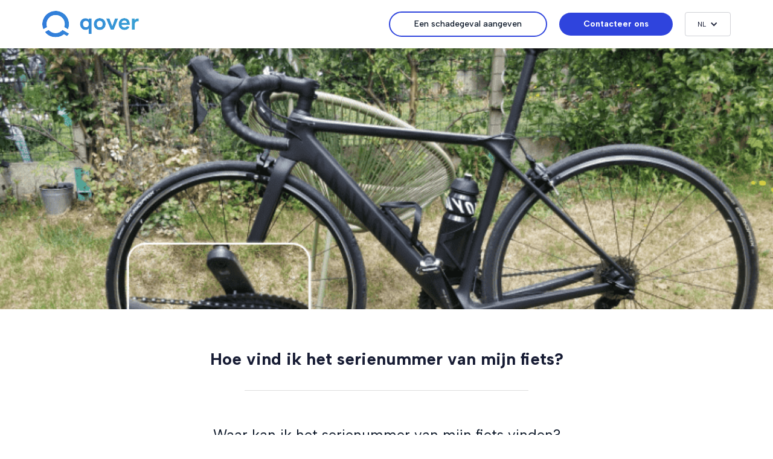

--- FILE ---
content_type: text/html
request_url: https://bike.qover.com/post/hoe-vind-ik-het-serienummer-van-mijn-fiets
body_size: 9252
content:
<!DOCTYPE html><!-- Last Published: Wed Sep 24 2025 13:16:23 GMT+0000 (Coordinated Universal Time) --><html data-wf-domain="bike.qover.com" data-wf-page="6516851103b18fe7f8b61193" data-wf-site="5e8d84b86a72718111ce868b" data-wf-collection="6516851103b18fe7f8b61209" data-wf-item-slug="hoe-vind-ik-het-serienummer-van-mijn-fiets"><head><meta charset="utf-8"/><title>Hoe vind ik het serienummer van mijn fiets?</title><meta content="" name="description"/><meta content="Hoe vind ik het serienummer van mijn fiets?" property="og:title"/><meta content="" property="og:description"/><meta content="https://cdn.prod.website-files.com/5eb76dc8631a1ed384149a83/5f36218d22dcee807487d3e3_bikeframenumber-min.png" property="og:image"/><meta content="Hoe vind ik het serienummer van mijn fiets?" property="twitter:title"/><meta content="" property="twitter:description"/><meta content="https://cdn.prod.website-files.com/5eb76dc8631a1ed384149a83/5f36218d22dcee807487d3e3_bikeframenumber-min.png" property="twitter:image"/><meta property="og:type" content="website"/><meta content="summary_large_image" name="twitter:card"/><meta content="width=device-width, initial-scale=1" name="viewport"/><meta content="u37W1TW2LIPeNISBjHX_ipOaCYo7FBcMB8ltF_Xz53U" name="google-site-verification"/><link href="https://cdn.prod.website-files.com/5e8d84b86a72718111ce868b/css/bike-a5adfd.shared.74f4fb071.min.css" rel="stylesheet" type="text/css"/><link href="https://fonts.googleapis.com" rel="preconnect"/><link href="https://fonts.gstatic.com" rel="preconnect" crossorigin="anonymous"/><script src="https://ajax.googleapis.com/ajax/libs/webfont/1.6.26/webfont.js" type="text/javascript"></script><script type="text/javascript">WebFont.load({  google: {    families: ["Albert Sans:100,regular,600,700","Albert Sans:300,regular,600,700","Albert Sans:regular,500","Albert Sans:300,regular,500,600,700"]  }});</script><script type="text/javascript">!function(o,c){var n=c.documentElement,t=" w-mod-";n.className+=t+"js",("ontouchstart"in o||o.DocumentTouch&&c instanceof DocumentTouch)&&(n.className+=t+"touch")}(window,document);</script><link href="https://cdn.prod.website-files.com/5e8d84b86a72718111ce868b/63752c1a2be0e9633dc78f8b_favicon_q%201.png" rel="shortcut icon" type="image/x-icon"/><link href="https://cdn.prod.website-files.com/5e8d84b86a72718111ce868b/63752c3452d86f69680994a7_favicon_q%201.png" rel="apple-touch-icon"/><link rel="preconnect" href="https://app.secureprivacy.ai">
<link rel="dns-prefetch" href="https://app.secureprivacy.ai">

<script type="text/javascript" src="https://storage.googleapis.com/qover-assets/scripts/generalFunctions.js"></script>
<script type="text/javascript" src="https://storage.googleapis.com/qover-assets/scripts/bikeSetupLanding.js"></script>

<script>  
  window.__QOVER_GTM_HOTJAR_ID__ = "1811518";
  window.__QOVER_GTM_PIXEL_ID__ = "866233763860856";
  window.__QOVER_GTM_UA_ID__ = "UA-123728391-14";

  var qoverPartnerKeyBike = getParameterByName("qover-key");
  var qoverPartnerApiKey = getParameterByName("apikey");
  var cookieQoverKey = getCookie("qoverKeyBike");
  //set correct partner key based on url parameter, then cookie, then default qoverme.
  if(qoverPartnerKeyBike != "" ){
    window.__QOVER_API_KEY__= qoverPartnerKeyBike;
  } else if (qoverPartnerApiKey != ""){
    window.__QOVER_API_KEY__= qoverPartnerApiKey;
  } else if (cookieQoverKey != ""){
    window.__QOVER_API_KEY__= cookieQoverKey;
  } else if (document.location.pathname == "/de-de" ||document.location.pathname == "/en-de"){
    window.__QOVER_API_KEY__= "pk_5B7B1ADFC6AC6857DC34";
  } else {
    window.__QOVER_API_KEY__= "pk_F2654BC3CEC684D9ED1E";
  }

  //set duration of partner cookie
  var now = new Date(); var time = now.getTime(); 
  var expTime = time + 1000*1314000; /*1 year = 31536000, 2 weeks = 1314000*/
  now.setTime(expTime);
  //set partner cookie
  document.cookie = "qoverKeyBike=" + __QOVER_API_KEY__ + "; expires=" +now.toGMTString() + "; path=/; domain=.qoverme.com";
</script>
<!-- START Google Tag Manager -->
<script>
  (function(w,d,s,l,i){w[l]=w[l]||[];w[l].push({'gtm.start':
                                                new Date().getTime(),event:'gtm.js'});var f=d.getElementsByTagName(s)[0],
      j=d.createElement(s),dl=l!='dataLayer'?'&l='+l:'';j.async=true;j.src=
        'https://www.googletagmanager.com/gtm.js?id='+i+dl;f.parentNode.insertBefore(j,f);
                      })(window,document,'script','dataLayer','GTM-TQJ4KKB');
</script>
<!-- End Google Tag Manager -->

<style>
  #guarantees {
    background-position: min(0px, calc(calc(100% - 767px) / 2));
  }
</style>

<meta name="theme-color" content="#003d73">
<script>
  window.dataLayer = window.dataLayer || [];
  function gtag(){dataLayer.push(arguments);}</script><link rel="canonical" href="https://bike.qoverme.com/post/hoe-vind-ik-het-serienummer-van-mijn-fiets" />
<link rel="alternate" href="https://bike.qoverme.com/post/hoe-vind-ik-het-serienummer-van-mijn-fiets" hreflang="nl" />
<!—- ShareThis BEGIN -—>
<script type="text/javascript" src="https://platform-api.sharethis.com/js/sharethis.js#property=5f5f3937f459360019a8e7b1&product=sticky-share-buttons" async="async"></script>
<!—- ShareThis END -—>
<script>
__QOVER_LOCALE__ = "nl-XX";
</script></head><body><div class="w-embed w-iframe"><!-- Google Tag Manager (noscript) -->
<noscript><iframe src="https://www.googletagmanager.com/ns.html?id=GTM-TQJ4KKB"
height="0" width="0" style="display:none;visibility:hidden"></iframe></noscript>
<!-- End Google Tag Manager (noscript) --></div><div data-collapse="medium" data-animation="default" data-duration="400" data-easing="ease" data-easing2="ease" role="banner" class="navbar nl-be w-condition-invisible w-nav"><div class="container w-container"><a href="/" class="brand w-nav-brand"><img src="https://cdn.prod.website-files.com/5e8d84b86a72718111ce868b/637f2557573d0a4a4c639591_logo-qover_dark.svg" alt="" class="logo"/></a><div class="div-block-45"><a href="https://bike-de.paperform.co/" target="_blank" class="nav-link-5 w-inline-block"><div>Schaden melden</div></a><a data-w-id="33ebeb5c-bcc1-3d14-fb4a-e065234923c6" href="#" class="nav-link-4 w-inline-block"><div>Kontakt</div></a><div data-delay="0" data-hover="false" class="dropdown w-dropdown"><div data-eventLabel="listLanguages" data-event="allTagsWithEvents" data-eventAction="requested" data-eventCategory="language" class="dropdown-toggle-3 w-dropdown-toggle"><div class="w-icon-dropdown-toggle"></div><div class="text-block-44">DE</div></div><nav class="dropdown-list-3 w-dropdown-list"><a href="/fr-be" data-eventLabel="NL" data-event="allTagsWithEvents" data-eventAction="requested" data-eventCategory="SwitchLanguage" class="dropdown-link-3 w-dropdown-link">🇧🇪 Belgique - FR</a><a href="/nl-be" class="dropdown-link-2 w-dropdown-link">🇧🇪 Belgïe - NL</a><a href="/en-be" data-eventLabel="EN" data-event="allTagsWithEvents" data-eventAction="requested" data-eventCategory="switchLanguage" class="dropdown-link-2 w-dropdown-link">🇧🇪 Belgium - EN</a><a href="/fr-fr" data-eventLabel="EN" data-event="allTagsWithEvents" data-eventAction="requested" data-eventCategory="switchLanguage" class="dropdown-link-2 w-dropdown-link">🇫🇷 France - FR</a><a href="/en-de" class="w-dropdown-link">🇩🇪 Germany - EN</a><a href="/de-de" class="w-dropdown-link">🇩🇪 Deutschland - DE</a></nav></div><div style="-webkit-transform:translate3d(0, -5PX, 0) scale3d(1, 1, 1) rotateX(0) rotateY(0) rotateZ(0) skew(0, 0);-moz-transform:translate3d(0, -5PX, 0) scale3d(1, 1, 1) rotateX(0) rotateY(0) rotateZ(0) skew(0, 0);-ms-transform:translate3d(0, -5PX, 0) scale3d(1, 1, 1) rotateX(0) rotateY(0) rotateZ(0) skew(0, 0);transform:translate3d(0, -5PX, 0) scale3d(1, 1, 1) rotateX(0) rotateY(0) rotateZ(0) skew(0, 0);display:none;opacity:0" class="contact-modal w-clearfix"><div class="text-block-60"></div><h6 class="heading-23">Help Desk</h6><div class="text-block-63"><strong class="bold-text-19">Do you have a question? </strong>We&#x27;re here to help you. Do not hesitate to contact us!</div><a href="mailto:hello@qoverme.com?subject=J&#x27;ai%20une%20question" class="div-block-16 w-inline-block w-clearfix"><div class="div-block-17"><div class="text-block-61"></div></div><h4 class="heading-19">By mail</h4><div class="text-block-28">hello@qoverme.com<br/></div></a><a href="tel:+3225889716" class="div-block-16 w-inline-block w-clearfix"><div class="div-block-17"><div class="text-block-61"></div></div><h4 class="heading-19">By phone</h4><div class="text-block-28">🇧🇪 +32 2 588 97 16<br/>🇫🇷 +33 978 46 60 67<br/>🇩🇪 +49 800 000 97 29<br/>Monday-Friday from 9am to 5pm<br/></div></a><a launchzendesk="true" href="#" class="div-block-16 w-inline-block w-clearfix"><div class="div-block-17"><div class="text-block-61"></div></div><h4 class="heading-19">By instant messaging</h4><div class="text-block-28">Monday-Friday from 9am to 5pm<br/></div></a></div></div></div></div><div data-collapse="medium" data-animation="default" data-duration="400" data-easing="ease" data-easing2="ease" role="banner" class="navbar nl-be w-condition-invisible w-nav"><div class="container w-container"><a href="/" class="brand w-nav-brand"><img src="https://cdn.prod.website-files.com/5e8d84b86a72718111ce868b/62a8559fbc48c94404e26f8a_qover.svg" alt="" class="logo"/></a><div class="div-block-45"><a href="https://bike-en.paperform.co/" target="_blank" class="nav-link-5 w-inline-block"><div>File a claim</div></a><a data-w-id="9596cdc5-0f62-a851-cecc-16c6393559f5" href="#" class="nav-link-4 w-inline-block"><div>Contact us</div></a><div data-delay="0" data-hover="false" class="dropdown w-dropdown"><div data-eventLabel="listLanguages" data-event="allTagsWithEvents" data-eventAction="requested" data-eventCategory="language" class="dropdown-toggle-3 w-dropdown-toggle"><div class="w-icon-dropdown-toggle"></div><div class="text-block-44">EN</div></div><nav class="dropdown-list-3 w-dropdown-list"><a href="/fr-be" data-eventLabel="NL" data-event="allTagsWithEvents" data-eventAction="requested" data-eventCategory="SwitchLanguage" class="dropdown-link-3 w-dropdown-link">🇧🇪 Belgique - FR</a><a href="/nl-be" class="dropdown-link-2 w-dropdown-link">🇧🇪 Belgïe - NL</a><a href="/en-be" data-eventLabel="EN" data-event="allTagsWithEvents" data-eventAction="requested" data-eventCategory="switchLanguage" class="dropdown-link-2 w-dropdown-link">🇧🇪 Belgium - EN</a><a href="/fr-fr" data-eventLabel="EN" data-event="allTagsWithEvents" data-eventAction="requested" data-eventCategory="switchLanguage" class="dropdown-link-2 w-dropdown-link">🇫🇷 France - FR</a><a href="/en-de" class="w-dropdown-link">🇩🇪 Germany - EN</a><a href="/de-de" class="w-dropdown-link">🇩🇪 Deutschland - DE</a></nav></div><div style="-webkit-transform:translate3d(0, -5PX, 0) scale3d(1, 1, 1) rotateX(0) rotateY(0) rotateZ(0) skew(0, 0);-moz-transform:translate3d(0, -5PX, 0) scale3d(1, 1, 1) rotateX(0) rotateY(0) rotateZ(0) skew(0, 0);-ms-transform:translate3d(0, -5PX, 0) scale3d(1, 1, 1) rotateX(0) rotateY(0) rotateZ(0) skew(0, 0);transform:translate3d(0, -5PX, 0) scale3d(1, 1, 1) rotateX(0) rotateY(0) rotateZ(0) skew(0, 0);display:none;opacity:0" class="contact-modal w-clearfix"><div class="text-block-60"></div><h6 class="heading-23">Help Desk</h6><div class="text-block-63"><strong class="bold-text-19">Do you have a question? </strong>We&#x27;re here to help you. Do not hesitate to contact us!</div><a href="mailto:hello@qoverme.com?subject=J&#x27;ai%20une%20question" class="div-block-16 w-inline-block w-clearfix"><div class="div-block-17"><div class="text-block-61"></div></div><h4 class="heading-19">By mail</h4><div class="text-block-28">hello@qoverme.com<br/></div></a><a href="tel:+3225889716" class="div-block-16 w-inline-block w-clearfix"><div class="div-block-17"><div class="text-block-61"></div></div><h4 class="heading-19">By phone</h4><div class="text-block-28">🇧🇪 +32 2 588 97 16<br/>🇫🇷 +33 978 46 60 67<br/>🇩🇪 +49 800 000 97 29<br/>Monday-Friday from 9am to 5pm<br/></div></a><a launchzendesk="true" href="#" class="div-block-16 w-inline-block w-clearfix"><div class="div-block-17"><div class="text-block-61"></div></div><h4 class="heading-19">By instant messaging</h4><div class="text-block-28">Monday-Friday from 9am to 5pm<br/></div></a></div></div></div></div><div data-collapse="medium" data-animation="default" data-duration="400" data-easing="ease" data-easing2="ease" role="banner" class="navbar nl-be w-nav"><div class="container w-container"><a href="/" class="brand w-nav-brand"><img src="https://cdn.prod.website-files.com/5e8d84b86a72718111ce868b/62a8559fbc48c94404e26f8a_qover.svg" alt="" class="logo"/></a><div class="div-block-45"><a href="https://bike-fr.paperform.co/" target="_blank" class="nav-link-5 w-inline-block"><div>Een schadegeval aangeven</div></a><a data-w-id="aff271ab-5452-3d5f-6ecf-a7144848813f" href="#" class="nav-link-4 w-inline-block"><div>Contacteer ons</div></a><div data-delay="0" data-hover="false" class="dropdown w-dropdown"><div data-eventLabel="listLanguages" data-event="allTagsWithEvents" data-eventAction="requested" data-eventCategory="language" class="dropdown-toggle w-dropdown-toggle"><div class="w-icon-dropdown-toggle"></div><div class="text-block-44">NL</div></div><nav class="dropdown-list w-dropdown-list"><a href="/fr-be" data-eventLabel="NL" data-event="allTagsWithEvents" data-eventAction="requested" data-eventCategory="SwitchLanguage" class="dropdown-link-3 w-dropdown-link">🇧🇪 Belgique - FR</a><a href="/en-be" class="dropdown-link-2 w-dropdown-link">🇧🇪 Belgium - EN</a><a href="/nl-be" data-eventLabel="EN" data-event="allTagsWithEvents" data-eventAction="requested" data-eventCategory="switchLanguage" class="dropdown-link-2 w-dropdown-link">🇧🇪 België - NL</a><a href="/fr-fr" class="dropdown-link-2 w-dropdown-link">🇫🇷 France - FR</a><a href="/en-de" class="w-dropdown-link">🇩🇪 Germany - EN</a><a href="/de-de" class="w-dropdown-link">🇩🇪 Deutschland - DE</a></nav></div><div style="-webkit-transform:translate3d(0, -5PX, 0) scale3d(1, 1, 1) rotateX(0) rotateY(0) rotateZ(0) skew(0, 0);-moz-transform:translate3d(0, -5PX, 0) scale3d(1, 1, 1) rotateX(0) rotateY(0) rotateZ(0) skew(0, 0);-ms-transform:translate3d(0, -5PX, 0) scale3d(1, 1, 1) rotateX(0) rotateY(0) rotateZ(0) skew(0, 0);transform:translate3d(0, -5PX, 0) scale3d(1, 1, 1) rotateX(0) rotateY(0) rotateZ(0) skew(0, 0);display:none;opacity:0" class="contact-modal w-clearfix"><div class="text-block-60"></div><h6 class="heading-23">Helpdesk</h6><div class="text-block-63"><strong class="bold-text-19">Heeft u een vraag? </strong>We zijn hier om je te helpen. Aarzel niet om contact met ons op te nemen!</div><a href="mailto:hello@qoverme.com?subject=J&#x27;ai%20une%20question" class="div-block-16 w-inline-block w-clearfix"><div class="div-block-17"><div class="text-block-61"></div></div><h4 class="heading-19">Per e-mail</h4><div class="text-block-28">hello@qoverme.com<br/></div></a><a href="tel:+3225889716" class="div-block-16 w-inline-block w-clearfix"><div class="div-block-17"><div class="text-block-61"></div></div><h4 class="heading-19">Per telefoon</h4><div class="text-block-28">🇧🇪 +32 2 588 97 16<br/>🇫🇷 +33 978 46 60 67<br/>🇩🇪 +49 800 000 97 29<br/>Maandag-vrijdag van 9 tot 17 uur<br/></div></a><a launchzendesk="true" href="#" class="div-block-16 w-inline-block w-clearfix"><div class="div-block-17"><div class="text-block-61"></div></div><h4 class="heading-19">Per chat</h4><div class="text-block-28">Maandag-vrijdag van 9 tot 17 uur<br/></div></a></div></div></div></div><div data-collapse="medium" data-animation="default" data-duration="400" data-easing="ease" data-easing2="ease" role="banner" class="navbar w-condition-invisible w-nav"><div class="container w-container"><a href="/" class="brand w-nav-brand"><img src="https://cdn.prod.website-files.com/5e8d84b86a72718111ce868b/62a8559fbc48c94404e26f8a_qover.svg" alt="" class="logo"/></a><div class="div-block-45"><a href="https://bike-fr.paperform.co/" target="_blank" class="nav-link-5 w-inline-block"><div>Déclarer un sinistre</div></a><a data-w-id="b46a3b78-34cc-fec3-aae5-d4239dbd021f" href="#" class="nav-link-4 w-inline-block"><div>Contactez-nous</div></a><div data-delay="0" data-hover="false" class="dropdown w-dropdown"><div data-eventLabel="listLanguages" data-event="allTagsWithEvents" data-eventAction="requested" data-eventCategory="language" class="dropdown-toggle-3 w-dropdown-toggle"><div class="w-icon-dropdown-toggle"></div><div class="text-block-44">FR</div></div><nav class="dropdown-list-3 w-dropdown-list"><a href="/nl-be" id="NL" data-event="allTagsWithEvents" data-eventAction="requested" data-eventCategory="SwitchLanguage" data-eventLabel="NL" class="dropdown-link-3 w-dropdown-link">🇧🇪 België - NL</a><a href="/fr-be" id="EN" class="dropdown-link-2 w-dropdown-link">🇧🇪 Belgique - FR</a><a href="/en-be" data-eventLabel="EN" data-event="allTagsWithEvents" data-eventAction="requested" data-eventCategory="switchLanguage" class="dropdown-link-2 w-dropdown-link">🇧🇪 Belgium - EN</a><a href="/en-be" data-eventLabel="EN" data-event="allTagsWithEvents" data-eventAction="requested" data-eventCategory="switchLanguage" class="dropdown-link-2-hidden w-dropdown-link">🇫🇷 France - EN</a><a href="/fr-fr" data-eventLabel="EN" data-event="allTagsWithEvents" data-eventAction="requested" data-eventCategory="switchLanguage" class="dropdown-link-2 w-dropdown-link">🇫🇷 France - FR</a><a href="/en-de" class="w-dropdown-link">🇩🇪 Germany - EN</a><a href="/de-de" class="w-dropdown-link">🇩🇪 Deutschland - DE</a></nav></div><div style="-webkit-transform:translate3d(0, -5PX, 0) scale3d(1, 1, 1) rotateX(0) rotateY(0) rotateZ(0) skew(0, 0);-moz-transform:translate3d(0, -5PX, 0) scale3d(1, 1, 1) rotateX(0) rotateY(0) rotateZ(0) skew(0, 0);-ms-transform:translate3d(0, -5PX, 0) scale3d(1, 1, 1) rotateX(0) rotateY(0) rotateZ(0) skew(0, 0);transform:translate3d(0, -5PX, 0) scale3d(1, 1, 1) rotateX(0) rotateY(0) rotateZ(0) skew(0, 0);display:none;opacity:0" class="contact-modal w-clearfix"><div class="text-block-60"></div><h6 class="heading-23">Centre d&#x27;assistance</h6><div class="text-block-63"><strong class="bold-text-19">Une question ?</strong> Nous sommes là pour vous aider. N&#x27;hésitez pas à nous contacter !</div><a href="mailto:hello@qoverme.com?subject=J&#x27;ai%20une%20question" class="div-block-16 w-inline-block w-clearfix"><div class="div-block-17"><div class="text-block-61"></div></div><h4 class="heading-19">Par email</h4><div class="text-block-28">hello@qoverme.com<br/></div></a><a href="#" class="div-block-16 w-inline-block w-clearfix"><div class="div-block-17"><div class="text-block-61"></div></div><h4 class="heading-19">Par téléphone</h4><div class="text-block-28">🇧🇪 +32 2 588 97 16<br/>🇫🇷 +33 978 46 60 67<br/>🇩🇪 +49 800 000 97 29<br/>Lundi-vendredi de 9h à 17h<br/></div></a><a launchzendesk="true" href="#" class="div-block-16 w-inline-block w-clearfix"><div class="div-block-17"><div class="text-block-61"></div></div><h4 class="heading-19">Par chat</h4><div class="text-block-28">Lundi-vendredi de 9h à 17h<br/></div></a></div></div></div></div><div data-w-expand="category" style="background-image:url(&quot;https://cdn.prod.website-files.com/5eb76dc8631a1ed384149a83/5f36218d22dcee807487d3e3_bikeframenumber-min.png&quot;)" class="hero-blog-2"></div><div class="post"><div class="container-9 w-container"><div class="section-heading"><h1 class="blog-post-title">Hoe vind ik het serienummer van mijn fiets?</h1><div class="full-divide"></div></div></div><div class="container-24 w-container"><div class="w-richtext"><h3>Waar kan ik het serienummer van mijn fiets vinden?</h3><p>Om uw fiets te verzekeren hebben we een manier nodig om hem te identificeren, daarom vragen we u bij de aankoop van uw verzekering het serienummer van uw fiets aan ons door te geven, het zal ons in staat stellen om hem te identificeren in geval van een schadegeval.</p><p>Alle fietsen hebben een uniek serienummer waarmee ze kunnen worden geïdentificeerd. Het bestaat meestal uit letters en cijfers, en is gegraveerd op het frame of verlijmd met een label. </p><p>Het is te vinden op verschillende plaatsen op de fiets, zoals :</p><ul role="list"><li>Op de basis van het fietsframe</li><li>Onder het pedaal</li><li>Op de zitbuis, onderaan of achteraan.</li><li>Onder de accu (als het een elektrische fiets is)</li></ul><p>Kan je het serienummer nog steeds niet vinden? Aarzel niet om contact op te nemen met uw dealer voor hulp. U kunt ook uw aankoopfactuur controleren, deze staat daar soms vermeld.</p><p>‍</p><p>Hieronder vindt u enkele voorbeelden van onze teamleden om u te helpen uw serienummer te vinden.</p><p>‍</p><p>‍</p><figure class="w-richtext-align-center w-richtext-figure-type-image"><div><img src="https://cdn.prod.website-files.com/5eb76dc8631a1ed384149a83/5fb7689d879c17dc28a3ef17_rsz_sirroco_thompson_serialnumber-min.jpg" loading="lazy" alt=""/></div><figcaption>Het serienummer van een Sirroco Thompson fiets bevindt zich onder de crankstel.</figcaption></figure><figure class="w-richtext-align-center w-richtext-figure-type-image"><div><img src="https://cdn.prod.website-files.com/5eb76dc8631a1ed384149a83/5fb768b2423d5a95f60313d5_rsz_popal_cooper_serialnumber-min.jpg" loading="lazy" alt=""/></div><figcaption>Het serienummer van een Popal Cooper fiets bevindt zich onder de crankstel.</figcaption></figure><figure class="w-richtext-align-center w-richtext-figure-type-image"><div><img src="https://cdn.prod.website-files.com/5eb76dc8631a1ed384149a83/5fb768c3fa9f22da1f21fc9f_rsz_canyon_ultimate_serialnumber-min.jpg" loading="lazy" alt=""/></div><figcaption>Het serienummer van een Canyon bevindt zich onder de crankstel.</figcaption></figure><figure class="w-richtext-align-center w-richtext-figure-type-image"><div><img src="https://cdn.prod.website-files.com/5eb76dc8631a1ed384149a83/5fb768de423d5a14640313f0_rsz_bmc_serialnumber-min.jpg" loading="lazy" alt=""/></div><figcaption>Het serienummer van een BMC bevindt zich onder de crankstel.</figcaption></figure><p>‍</p><p>‍</p><p>‍</p></div><div class="sharethiswidget w-embed"><!-- ShareThis BEGIN --><div class="sharethis-inline-share-buttons"></div><!-- ShareThis END --></div></div><div class="container-21 w-container"><a id="getquotebtn" href="https://app.qoverme.com/bike/quote" class="submit-button-sticky w-condition-invisible w-button">Insure your bike now</a><a id="getquotebtn" href="https://app.qoverme.com/bike/quote" class="submit-button-sticky w-condition-invisible w-button">Versichern Sie Ihr Fahrrad jetzt</a><a id="getquotebtn" href="https://app.qoverme.com/bike/quote" class="submit-button-sticky w-condition-invisible w-button">Assurer mon vélo</a><a id="getquotebtn" href="https://app.qoverme.com/bike/quote" class="submit-button-sticky w-button">Verzeker mijn fiets</a><a id="getquotebtn" href="https://app.qoverme.com/bike/quote" class="submit-button-sticky w-condition-invisible w-button">Obtener mi presupuesto<br/></a></div></div><div class="main-section"><div class="w-container"><div class="section-heading"><h2 class="main-subtitle w-condition-invisible">Articles liés</h2><h2 class="main-subtitle">Gerelateerde artikelen</h2><div class="med-divider"></div></div><div class="w-dyn-list"><div role="list" class="w-dyn-items w-row"><div role="listitem" class="w-dyn-item w-col w-col-4"><a data-ix="fade-in-on-scroll" href="/post/hoe-beveiligt-u-uw-fiets" class="plan-wrapper-3 w-inline-block"><div style="background-image:url(&quot;https://cdn.prod.website-files.com/5eb76dc8631a1ed384149a83/5f490c107e67099824d52eb1_rsz_kryptonite_lock.jpg&quot;)" class="div-block-20"></div><div class="div-block-19"><h3 class="heading-12">Hoe beveiligt u uw fiets?</h3><div class="price-point">Hier zijn 6 tips om uw fiets veilig op slot te zetten.</div></div></a></div><div role="listitem" class="w-dyn-item w-col w-col-4"><a data-ix="fade-in-on-scroll" href="/post/hoe-kies-ik-een-goed-fietsslot" class="plan-wrapper-3 w-inline-block"><div style="background-image:url(&quot;https://cdn.prod.website-files.com/5eb76dc8631a1ed384149a83/5f3621dedbbe846b73eebb28_locks-min.png&quot;)" class="div-block-20"></div><div class="div-block-19"><h3 class="heading-12">Hoe kies ik een goed fietsslot?</h3><div class="price-point">Het is belangrijk om een goed slot te kiezen.</div></div></a></div></div></div></div></div><div class="footer w-condition-invisible"><div class="container-6 w-container"><div class="payment"><div class="pay-secure">Sicher bezahlen</div><img src="https://cdn.prod.website-files.com/5e8d84b86a72718111ce868b/5f3f890924e4d6f2bb9927ba_payment-type.svg" loading="lazy" alt="" class="pay-logo"/></div><p class="paragraph-9"><a href="https://www.qoverme.com" class="footerlinks">Home</a>   |   <a href="mailto:hello@qoverme.com" class="footerlinks">Kontakt</a>   |   <a href="https://b2c.qover.com/" target="_blank" class="footerlinks">Über Qover</a>    |   <a href="https://qover.com/terms-policies/complaints" target="_blank" class="footerlinks">Beschwerden</a>    |   <a href="https://qoverme.zendesk.com/hc/en-us/sections/360002361237-Bike" target="_blank" class="footerlinks">FAQ</a>   |  <a href="#" launchcookiesetting="true" class="footerlinks"> Cookie-Einstellung</a>  |   <a href="/become-partner" class="footerlinks">Partner werden</a></p><div class="text-block-35">Qover SA/NV   |   31 Rue du Commerce - 1000 Brussels   |   RPM: BE0650.939.878 – FSMA : 0650.939.878  |   <a href="https://www.qover.com/terms-policies/data" data-eventLabel="PrivacyFR" data-event="allTagsWithEvents" data-eventAction="requested" data-eventCategory="Qoverfooter" target="_blank" class="footerlinks">Privacy policy</a>   |   <a href="https://www.qover.com/terms-policies/conflicts" data-eventLabel="AssurMifid" data-event="allTagsWithEvents" data-eventAction="requested" data-eventCategory="Qoverfooter" target="_blank" class="footerlinks">Assurmifid</a>   |   <a href="https://www.qover.com/terms-policies/" data-eventLabel="legalFR" data-event="allTagsWithEvents" data-eventAction="requested" data-eventCategory="Qoverfooter" target="_blank" class="footerlinks">Legal mentions</a> <a href="https://b2c.qover.com/" data-eventLabel="AboutQoverFR" data-event="allTagsWithEvents" data-eventAction="requested" data-eventCategory="Qoverfooter" target="_blank" class="link-5"></a><br/></div><p class="paragraph-8">Die Informationen auf dieser Website werden nur zu Informationszwecken bereitgestellt und sind daher nicht vertraglich bindend. Es liegt in Ihrer Verantwortung, die allgemeinen Versicherungsbedingungen sorgfältig zu lesen und wohlüberlegte Entscheidungen zu treffen.<br/>© 2020 Qover SA. Alle Rechte vorbehalten.<br/></p></div></div><div class="footer w-condition-invisible"><div class="container-6 w-container"><div class="payment"><div class="pay-secure">Payer en toute sécurité</div><img src="https://cdn.prod.website-files.com/5e8d84b86a72718111ce868b/5f3fbdeede885aca26025548_payment-type.svg" loading="lazy" alt="" class="pay-logo"/></div><p class="paragraph-9"><a href="#" target="_blank" class="link-18">Page d&#x27;accueil</a>   |   <a href="mailto:hello@qoverme.com" class="link-18">Contactez-nous</a>   |   <a href="https://b2c.qover.com/" target="_blank" class="link-18">À propos de Qover</a>    |   <a href="https://qover.com/terms-policies/complaints" target="_blank" class="link-18">Réclamations</a>    |   <a href="https://qoverme.zendesk.com/hc/fr/sections/360002361237-Bike" target="_blank" class="link-18">FAQ</a>   |   Cookie settings</p><div class="text-block-35">Qover SA/NV   |   31 Rue du Commerce - 1000 Bruxelles   |   RPM : BE0650.939.878 – FSMA : 0650.939.878  |   <a href="https://www.qover.com/terms-policies/data" data-eventLabel="PrivacyFR" data-event="allTagsWithEvents" data-eventAction="requested" data-eventCategory="Qoverfooter" target="_blank" class="link-22">Politique de confidentialité</a>   |   <a href="https://www.qover.com/terms-policies/conflicts" data-eventLabel="AssurMifid" data-event="allTagsWithEvents" data-eventAction="requested" data-eventCategory="Qoverfooter" target="_blank" class="link-22">Assurmifid</a>   |   <a href="https://www.qover.com/terms-policies/" data-eventLabel="legalFR" data-event="allTagsWithEvents" data-eventAction="requested" data-eventCategory="Qoverfooter" target="_blank" class="link-22">Mentions légales</a>   |   <a href="https://b2c.qover.com/" data-eventLabel="AboutQoverFR" data-event="allTagsWithEvents" data-eventAction="requested" data-eventCategory="Qoverfooter" target="_blank" class="link-22">À propos de Qover</a><br/></div><p class="paragraph-8">Les informations sur ce site internet sont fournies à titre d&#x27;information uniquement et ne sont donc pas contractuelles. Il est de votre responsabilité de lire attentivement les conditions générales de vente et de prendre des décisions mûrement réfléchies.<br/>© 2020 Qover SA. Tous droits réservés.<br/></p></div></div><div class="footer w-condition-invisible"><div class="container-6 w-container"><div class="payment"><div class="pay-secure">Payer en toute sécurité</div><img src="https://cdn.prod.website-files.com/5e8d84b86a72718111ce868b/5f3fbdeede885aca26025548_payment-type.svg" loading="lazy" alt="" class="pay-logo"/></div><p class="paragraph-9"><a href="#" target="_blank" class="link-18">Page d&#x27;accueil</a>   |   <a href="mailto:hello@qoverme.com" class="link-18">Contactez-nous</a>   |   <a href="https://b2c.qover.com/" target="_blank" class="link-18">À propos de Qover</a>    |   <a href="https://qover.com/terms-policies/complaints" target="_blank" class="link-18">Réclamations</a>    |   <a href="https://qoverme.zendesk.com/hc/fr/sections/360002361237-Bike" target="_blank" class="link-18">FAQ</a>   |   Cookie settings</p><div class="text-block-35">Qover SA/NV   |   31 Rue du Commerce - 1000 Bruxelles   |   RPM : BE0650.939.878 – FSMA : 0650.939.878  |   <a href="https://www.qover.com/terms-policies/data" data-eventLabel="PrivacyFR" data-event="allTagsWithEvents" data-eventAction="requested" data-eventCategory="Qoverfooter" target="_blank" class="link-22">Politique de confidentialité</a>   |   <a href="https://www.qover.com/terms-policies/conflicts" data-eventLabel="AssurMifid" data-event="allTagsWithEvents" data-eventAction="requested" data-eventCategory="Qoverfooter" target="_blank" class="link-22">Assurmifid</a>   |   <a href="https://www.qover.com/terms-policies/" data-eventLabel="legalFR" data-event="allTagsWithEvents" data-eventAction="requested" data-eventCategory="Qoverfooter" target="_blank" class="link-22">Mentions légales</a>   |   <a href="https://b2c.qover.com/" data-eventLabel="AboutQoverFR" data-event="allTagsWithEvents" data-eventAction="requested" data-eventCategory="Qoverfooter" target="_blank" class="link-22">À propos de Qover</a><br/></div><p class="paragraph-8">Les informations sur ce site internet sont fournies à titre d&#x27;information uniquement et ne sont donc pas contractuelles. Il est de votre responsabilité de lire attentivement les conditions générales de vente et de prendre des décisions mûrement réfléchies.<br/>© 2020 Qover SA. Tous droits réservés.<br/></p></div></div><div class="footer"><div class="container-6 w-container"><div class="payment"><div class="pay-secure">Betaal veilig met</div><img src="https://cdn.prod.website-files.com/5e8d84b86a72718111ce868b/5f3fbdeede885aca26025548_payment-type.svg" loading="lazy" alt="" class="pay-logo"/></div><p class="paragraph-9"><a href="#" target="_blank" class="link-18">Homepage</a>   |   <a href="mailto:hello@qoverme.com" class="link-18">Neem met ons contact op</a>   |   <a href="https://b2c.qover.com/" target="_blank" class="link-18">Over Qover</a>    |   <a href="https://qover.com/terms-policies/complaints" target="_blank" class="link-18">Klachten</a>    |   <a href="https://qoverme.zendesk.com/hc/nl/sections/360002361237-Bike" target="_blank" class="link-18">FAQ</a>   |   Cookie settings</p><div class="text-block-35">Qover SA/NV   |   Handelsstraat 31 - 1000 Brussel   |   RPR: BE0650.939.878 – FSMA: 0650.939.878  |   <a href="https://www.qover.com/terms-policies/data" data-eventLabel="PrivacyFR" data-event="allTagsWithEvents" data-eventAction="requested" data-eventCategory="Qoverfooter" target="_blank" class="link-22">Privacybeleid</a>  |   <a href="https://www.qover.com/terms-policies/conflicts" data-eventLabel="AssurMifid" data-event="allTagsWithEvents" data-eventAction="requested" data-eventCategory="Qoverfooter" target="_blank" class="link-22">Assurmifid</a>   |   <a href="https://www.qover.com/terms-policies/" data-eventLabel="legalFR" data-event="allTagsWithEvents" data-eventAction="requested" data-eventCategory="Qoverfooter" target="_blank" class="link-22">Wettelijke vermeldingen</a> |  <a href="https://b2c.qover.com/" data-eventLabel="AboutQoverFR" data-event="allTagsWithEvents" data-eventAction="requested" data-eventCategory="Qoverfooter" target="_blank" class="link-22">Over Qover</a><br/></div><p class="paragraph-8">De gegevens op deze website worden enkel ter informatie verstrekt en zijn dus niet contractueel bindend. Het is uw verantwoordelijkheid om de algemene verkoopsvoorwaarden aandachtig te lezen en weloverwogen beslissingen te nemen.<br/>© 2020 Qover NV. Alle rechten voorbehouden.<br/></p></div></div><div class="w-embed w-script"><script type="application/ld+json">
    {
      "@context": "https://schema.org",
      "@type": "NewsArticle",
      "mainEntityOfPage": {
        "@type": "WebPage",
        "@id": "https://bike.qoverme.com/post/hoe-vind-ik-het-serienummer-van-mijn-fiets"
      },
      "headline": "Hoe vind ik het serienummer van mijn fiets?",
      "image": [
        "https://cdn.prod.website-files.com/5eb76dc8631a1ed384149a83/5f4530a551945601d052bad6_bikeframenumber-min.jpg"
       ],
      "datePublished": "Sep 29, 2023",
      "dateModified": "Nov 20, 2020",
      "author":"Qover-me",
      "publisher":"Qover"
    }
</script></div><script src="https://d3e54v103j8qbb.cloudfront.net/js/jquery-3.5.1.min.dc5e7f18c8.js?site=5e8d84b86a72718111ce868b" type="text/javascript" integrity="sha256-9/aliU8dGd2tb6OSsuzixeV4y/faTqgFtohetphbbj0=" crossorigin="anonymous"></script><script src="https://cdn.prod.website-files.com/5e8d84b86a72718111ce868b/js/bike-a5adfd.schunk.36b8fb49256177c8.js" type="text/javascript"></script><script src="https://cdn.prod.website-files.com/5e8d84b86a72718111ce868b/js/bike-a5adfd.schunk.b035d04e475aa8e5.js" type="text/javascript"></script><script src="https://cdn.prod.website-files.com/5e8d84b86a72718111ce868b/js/bike-a5adfd.c08f772f.3c44c3c3b83abad3.js" type="text/javascript"></script><script>

  $( document ).ready(function() {
    $( "[data-event]" ).click(function() {
      dataLayer.push({
        'event': $(this).attr('data-event'),
        'eventCategory': $(this).attr('data-eventcategory'),
        'eventAction': $(this).attr('data-eventaction'),
        'eventLabel': $(this).attr('data-eventlabel')
      });
      
      gtag('event', $(this).attr('data-event'), {
        'event_category': $(this).attr('data-eventcategory'),
        'event_label': $(this).attr('data-eventlabel')
      });
      
    });
    $( "[launchzendesk]" ).click(function() {
      clickZendeskChat();
      //zE.activate(); // to open the zendesk widget
    });
  });

</script>

<script>
  var promocode = getParameterByName("promocode");

  // Give the cookie a duration 
  var now = new Date(); var time = now.getTime(); 
  var expTime = time + 1000*1314000; /*1 year = 31536000, 2 weeks = 1314000*/
  now.setTime(expTime); 

  // Set the cookie 
 
  if(promocode){ 
    document.cookie = "promocode=" + promocode + "; expires=" +now.toGMTString() + "; path=/; domain=.qoverme.com";
    document.cookie = "promocode=" + promocode + "; expires=" +now.toGMTString() + "; path=/;";
  }
</script>
<script type="text/javascript" async="" src="https://storage.googleapis.com/qover-assets/scripts/zendesk.js"></script>
<script type="text/javascript">
_linkedin_partner_id = "1601562";
window._linkedin_data_partner_ids = window._linkedin_data_partner_ids || [];
window._linkedin_data_partner_ids.push(_linkedin_partner_id);
</script>
<script type="text/javascript">
(function(){var s = document.getElementsByTagName("script")[0];
var b = document.createElement("script");
b.type = "text/javascript";b.async = true;
b.src = "https://snap.licdn.com/li.lms-analytics/insight.min.js";
s.parentNode.insertBefore(b, s);})();
</script>
<noscript>
<img height="1" width="1" style="display:none;" alt="" src="https://px.ads.linkedin.com/collect/?pid=1601562&fmt=gif" />
</noscript>

<style>
  a[href^="tel:"] {
  display: none;
}

a[href="tel:+32 2 541 92 01"], a[href="tel:+33 9 78 46 61 24"], a[href="tel:+49 800 589 39 21"], a[href="tel:020 532 07 06"], a[href="tel:+33978466124"], a[href="tel:+3225419201"], a[href="tel:+498005893921"], a[href="tel:+31205320706"] {
  display: initial;
}
  
</style>

<script>
document.addEventListener('DOMContentLoaded', function() {
  // Select all anchor tags whose href starts with "https://qoverme.zendesk.com/hc/"
  // and ends with "/requests/new". This handles any locale in the middle.
  const links = document.querySelectorAll('a[href^="https://qoverme.zendesk.com/hc/"][href$="/requests/new"]');

  // Define the function to execute on click
  const handleClick = function(event) {
    // Prevent the default link navigation
    event.preventDefault();

    // Check if the Forethought object is available before trying to use it
    if (window.Forethought) {
      window.Forethought('widget', 'show');
      window.Forethought('widget', 'open');
    } else {
      console.error('Forethought widget is not loaded.');
    }
  };

  // Attach the event listener to all the selected links
  links.forEach(function(link) {
    link.addEventListener('click', handleClick);
  });
});
</script>

<script>
        /**
         * Finds all 'mailto' links on the page that contain the specified domain
         * and replaces them with a new URL and text.
         */
        document.addEventListener('DOMContentLoaded', () => {
            const domainToReplace = '@qoverme.com';
            const newUrl = 'https://qoverme.zendesk.com/hc/requests/new';
            const newText = 'Contact Form';

            // Select all anchor tags on the page
            const links = document.querySelectorAll('a');

            // Iterate over each link element
            links.forEach(link => {
                // Check if the link's href contains the target domain
                if (link.href.includes(domainToReplace)) {
                    // Update the href attribute to the new URL
                    link.href = newUrl;

                    // Update the link's visible text to inform the user
                    link.textContent = newText;

                    // Log the change to the console for debugging
                    console.log(`Replaced link: ${link.textContent} -> ${newUrl}`);
                }
            });
        });
    </script></body></html>

--- FILE ---
content_type: text/css
request_url: https://cdn.prod.website-files.com/5e8d84b86a72718111ce868b/css/bike-a5adfd.shared.74f4fb071.min.css
body_size: 88351
content:
html{-webkit-text-size-adjust:100%;-ms-text-size-adjust:100%;font-family:sans-serif}body{margin:0}article,aside,details,figcaption,figure,footer,header,hgroup,main,menu,nav,section,summary{display:block}audio,canvas,progress,video{vertical-align:baseline;display:inline-block}audio:not([controls]){height:0;display:none}[hidden],template{display:none}a{background-color:#0000}a:active,a:hover{outline:0}abbr[title]{border-bottom:1px dotted}b,strong{font-weight:700}dfn{font-style:italic}h1{margin:.67em 0;font-size:2em}mark{color:#000;background:#ff0}small{font-size:80%}sub,sup{vertical-align:baseline;font-size:75%;line-height:0;position:relative}sup{top:-.5em}sub{bottom:-.25em}img{border:0}svg:not(:root){overflow:hidden}hr{box-sizing:content-box;height:0}pre{overflow:auto}code,kbd,pre,samp{font-family:monospace;font-size:1em}button,input,optgroup,select,textarea{color:inherit;font:inherit;margin:0}button{overflow:visible}button,select{text-transform:none}button,html input[type=button],input[type=reset]{-webkit-appearance:button;cursor:pointer}button[disabled],html input[disabled]{cursor:default}button::-moz-focus-inner,input::-moz-focus-inner{border:0;padding:0}input{line-height:normal}input[type=checkbox],input[type=radio]{box-sizing:border-box;padding:0}input[type=number]::-webkit-inner-spin-button,input[type=number]::-webkit-outer-spin-button{height:auto}input[type=search]{-webkit-appearance:none}input[type=search]::-webkit-search-cancel-button,input[type=search]::-webkit-search-decoration{-webkit-appearance:none}legend{border:0;padding:0}textarea{overflow:auto}optgroup{font-weight:700}table{border-collapse:collapse;border-spacing:0}td,th{padding:0}@font-face{font-family:webflow-icons;src:url([data-uri])format("truetype");font-weight:400;font-style:normal}[class^=w-icon-],[class*=\ w-icon-]{speak:none;font-variant:normal;text-transform:none;-webkit-font-smoothing:antialiased;-moz-osx-font-smoothing:grayscale;font-style:normal;font-weight:400;line-height:1;font-family:webflow-icons!important}.w-icon-slider-right:before{content:""}.w-icon-slider-left:before{content:""}.w-icon-nav-menu:before{content:""}.w-icon-arrow-down:before,.w-icon-dropdown-toggle:before{content:""}.w-icon-file-upload-remove:before{content:""}.w-icon-file-upload-icon:before{content:""}*{box-sizing:border-box}html{height:100%}body{color:#333;background-color:#fff;min-height:100%;margin:0;font-family:Arial,sans-serif;font-size:14px;line-height:20px}img{vertical-align:middle;max-width:100%;display:inline-block}html.w-mod-touch *{background-attachment:scroll!important}.w-block{display:block}.w-inline-block{max-width:100%;display:inline-block}.w-clearfix:before,.w-clearfix:after{content:" ";grid-area:1/1/2/2;display:table}.w-clearfix:after{clear:both}.w-hidden{display:none}.w-button{color:#fff;line-height:inherit;cursor:pointer;background-color:#3898ec;border:0;border-radius:0;padding:9px 15px;text-decoration:none;display:inline-block}input.w-button{-webkit-appearance:button}html[data-w-dynpage] [data-w-cloak]{color:#0000!important}.w-code-block{margin:unset}pre.w-code-block code{all:inherit}.w-optimization{display:contents}.w-webflow-badge,.w-webflow-badge>img{box-sizing:unset;width:unset;height:unset;max-height:unset;max-width:unset;min-height:unset;min-width:unset;margin:unset;padding:unset;float:unset;clear:unset;border:unset;border-radius:unset;background:unset;background-image:unset;background-position:unset;background-size:unset;background-repeat:unset;background-origin:unset;background-clip:unset;background-attachment:unset;background-color:unset;box-shadow:unset;transform:unset;direction:unset;font-family:unset;font-weight:unset;color:unset;font-size:unset;line-height:unset;font-style:unset;font-variant:unset;text-align:unset;letter-spacing:unset;-webkit-text-decoration:unset;text-decoration:unset;text-indent:unset;text-transform:unset;list-style-type:unset;text-shadow:unset;vertical-align:unset;cursor:unset;white-space:unset;word-break:unset;word-spacing:unset;word-wrap:unset;transition:unset}.w-webflow-badge{white-space:nowrap;cursor:pointer;box-shadow:0 0 0 1px #0000001a,0 1px 3px #0000001a;visibility:visible!important;opacity:1!important;z-index:2147483647!important;color:#aaadb0!important;overflow:unset!important;background-color:#fff!important;border-radius:3px!important;width:auto!important;height:auto!important;margin:0!important;padding:6px!important;font-size:12px!important;line-height:14px!important;text-decoration:none!important;display:inline-block!important;position:fixed!important;inset:auto 12px 12px auto!important;transform:none!important}.w-webflow-badge>img{position:unset;visibility:unset!important;opacity:1!important;vertical-align:middle!important;display:inline-block!important}h1,h2,h3,h4,h5,h6{margin-bottom:10px;font-weight:700}h1{margin-top:20px;font-size:38px;line-height:44px}h2{margin-top:20px;font-size:32px;line-height:36px}h3{margin-top:20px;font-size:24px;line-height:30px}h4{margin-top:10px;font-size:18px;line-height:24px}h5{margin-top:10px;font-size:14px;line-height:20px}h6{margin-top:10px;font-size:12px;line-height:18px}p{margin-top:0;margin-bottom:10px}blockquote{border-left:5px solid #e2e2e2;margin:0 0 10px;padding:10px 20px;font-size:18px;line-height:22px}figure{margin:0 0 10px}figcaption{text-align:center;margin-top:5px}ul,ol{margin-top:0;margin-bottom:10px;padding-left:40px}.w-list-unstyled{padding-left:0;list-style:none}.w-embed:before,.w-embed:after{content:" ";grid-area:1/1/2/2;display:table}.w-embed:after{clear:both}.w-video{width:100%;padding:0;position:relative}.w-video iframe,.w-video object,.w-video embed{border:none;width:100%;height:100%;position:absolute;top:0;left:0}fieldset{border:0;margin:0;padding:0}button,[type=button],[type=reset]{cursor:pointer;-webkit-appearance:button;border:0}.w-form{margin:0 0 15px}.w-form-done{text-align:center;background-color:#ddd;padding:20px;display:none}.w-form-fail{background-color:#ffdede;margin-top:10px;padding:10px;display:none}label{margin-bottom:5px;font-weight:700;display:block}.w-input,.w-select{color:#333;vertical-align:middle;background-color:#fff;border:1px solid #ccc;width:100%;height:38px;margin-bottom:10px;padding:8px 12px;font-size:14px;line-height:1.42857;display:block}.w-input::placeholder,.w-select::placeholder{color:#999}.w-input:focus,.w-select:focus{border-color:#3898ec;outline:0}.w-input[disabled],.w-select[disabled],.w-input[readonly],.w-select[readonly],fieldset[disabled] .w-input,fieldset[disabled] .w-select{cursor:not-allowed}.w-input[disabled]:not(.w-input-disabled),.w-select[disabled]:not(.w-input-disabled),.w-input[readonly],.w-select[readonly],fieldset[disabled]:not(.w-input-disabled) .w-input,fieldset[disabled]:not(.w-input-disabled) .w-select{background-color:#eee}textarea.w-input,textarea.w-select{height:auto}.w-select{background-color:#f3f3f3}.w-select[multiple]{height:auto}.w-form-label{cursor:pointer;margin-bottom:0;font-weight:400;display:inline-block}.w-radio{margin-bottom:5px;padding-left:20px;display:block}.w-radio:before,.w-radio:after{content:" ";grid-area:1/1/2/2;display:table}.w-radio:after{clear:both}.w-radio-input{float:left;margin:3px 0 0 -20px;line-height:normal}.w-file-upload{margin-bottom:10px;display:block}.w-file-upload-input{opacity:0;z-index:-100;width:.1px;height:.1px;position:absolute;overflow:hidden}.w-file-upload-default,.w-file-upload-uploading,.w-file-upload-success{color:#333;display:inline-block}.w-file-upload-error{margin-top:10px;display:block}.w-file-upload-default.w-hidden,.w-file-upload-uploading.w-hidden,.w-file-upload-error.w-hidden,.w-file-upload-success.w-hidden{display:none}.w-file-upload-uploading-btn{cursor:pointer;background-color:#fafafa;border:1px solid #ccc;margin:0;padding:8px 12px;font-size:14px;font-weight:400;display:flex}.w-file-upload-file{background-color:#fafafa;border:1px solid #ccc;flex-grow:1;justify-content:space-between;margin:0;padding:8px 9px 8px 11px;display:flex}.w-file-upload-file-name{font-size:14px;font-weight:400;display:block}.w-file-remove-link{cursor:pointer;width:auto;height:auto;margin-top:3px;margin-left:10px;padding:3px;display:block}.w-icon-file-upload-remove{margin:auto;font-size:10px}.w-file-upload-error-msg{color:#ea384c;padding:2px 0;display:inline-block}.w-file-upload-info{padding:0 12px;line-height:38px;display:inline-block}.w-file-upload-label{cursor:pointer;background-color:#fafafa;border:1px solid #ccc;margin:0;padding:8px 12px;font-size:14px;font-weight:400;display:inline-block}.w-icon-file-upload-icon,.w-icon-file-upload-uploading{width:20px;margin-right:8px;display:inline-block}.w-icon-file-upload-uploading{height:20px}.w-container{max-width:940px;margin-left:auto;margin-right:auto}.w-container:before,.w-container:after{content:" ";grid-area:1/1/2/2;display:table}.w-container:after{clear:both}.w-container .w-row{margin-left:-10px;margin-right:-10px}.w-row:before,.w-row:after{content:" ";grid-area:1/1/2/2;display:table}.w-row:after{clear:both}.w-row .w-row{margin-left:0;margin-right:0}.w-col{float:left;width:100%;min-height:1px;padding-left:10px;padding-right:10px;position:relative}.w-col .w-col{padding-left:0;padding-right:0}.w-col-1{width:8.33333%}.w-col-2{width:16.6667%}.w-col-3{width:25%}.w-col-4{width:33.3333%}.w-col-5{width:41.6667%}.w-col-6{width:50%}.w-col-7{width:58.3333%}.w-col-8{width:66.6667%}.w-col-9{width:75%}.w-col-10{width:83.3333%}.w-col-11{width:91.6667%}.w-col-12{width:100%}.w-hidden-main{display:none!important}@media screen and (max-width:991px){.w-container{max-width:728px}.w-hidden-main{display:inherit!important}.w-hidden-medium{display:none!important}.w-col-medium-1{width:8.33333%}.w-col-medium-2{width:16.6667%}.w-col-medium-3{width:25%}.w-col-medium-4{width:33.3333%}.w-col-medium-5{width:41.6667%}.w-col-medium-6{width:50%}.w-col-medium-7{width:58.3333%}.w-col-medium-8{width:66.6667%}.w-col-medium-9{width:75%}.w-col-medium-10{width:83.3333%}.w-col-medium-11{width:91.6667%}.w-col-medium-12{width:100%}.w-col-stack{width:100%;left:auto;right:auto}}@media screen and (max-width:767px){.w-hidden-main,.w-hidden-medium{display:inherit!important}.w-hidden-small{display:none!important}.w-row,.w-container .w-row{margin-left:0;margin-right:0}.w-col{width:100%;left:auto;right:auto}.w-col-small-1{width:8.33333%}.w-col-small-2{width:16.6667%}.w-col-small-3{width:25%}.w-col-small-4{width:33.3333%}.w-col-small-5{width:41.6667%}.w-col-small-6{width:50%}.w-col-small-7{width:58.3333%}.w-col-small-8{width:66.6667%}.w-col-small-9{width:75%}.w-col-small-10{width:83.3333%}.w-col-small-11{width:91.6667%}.w-col-small-12{width:100%}}@media screen and (max-width:479px){.w-container{max-width:none}.w-hidden-main,.w-hidden-medium,.w-hidden-small{display:inherit!important}.w-hidden-tiny{display:none!important}.w-col{width:100%}.w-col-tiny-1{width:8.33333%}.w-col-tiny-2{width:16.6667%}.w-col-tiny-3{width:25%}.w-col-tiny-4{width:33.3333%}.w-col-tiny-5{width:41.6667%}.w-col-tiny-6{width:50%}.w-col-tiny-7{width:58.3333%}.w-col-tiny-8{width:66.6667%}.w-col-tiny-9{width:75%}.w-col-tiny-10{width:83.3333%}.w-col-tiny-11{width:91.6667%}.w-col-tiny-12{width:100%}}.w-widget{position:relative}.w-widget-map{width:100%;height:400px}.w-widget-map label{width:auto;display:inline}.w-widget-map img{max-width:inherit}.w-widget-map .gm-style-iw{text-align:center}.w-widget-map .gm-style-iw>button{display:none!important}.w-widget-twitter{overflow:hidden}.w-widget-twitter-count-shim{vertical-align:top;text-align:center;background:#fff;border:1px solid #758696;border-radius:3px;width:28px;height:20px;display:inline-block;position:relative}.w-widget-twitter-count-shim *{pointer-events:none;-webkit-user-select:none;user-select:none}.w-widget-twitter-count-shim .w-widget-twitter-count-inner{text-align:center;color:#999;font-family:serif;font-size:15px;line-height:12px;position:relative}.w-widget-twitter-count-shim .w-widget-twitter-count-clear{display:block;position:relative}.w-widget-twitter-count-shim.w--large{width:36px;height:28px}.w-widget-twitter-count-shim.w--large .w-widget-twitter-count-inner{font-size:18px;line-height:18px}.w-widget-twitter-count-shim:not(.w--vertical){margin-left:5px;margin-right:8px}.w-widget-twitter-count-shim:not(.w--vertical).w--large{margin-left:6px}.w-widget-twitter-count-shim:not(.w--vertical):before,.w-widget-twitter-count-shim:not(.w--vertical):after{content:" ";pointer-events:none;border:solid #0000;width:0;height:0;position:absolute;top:50%;left:0}.w-widget-twitter-count-shim:not(.w--vertical):before{border-width:4px;border-color:#75869600 #5d6c7b #75869600 #75869600;margin-top:-4px;margin-left:-9px}.w-widget-twitter-count-shim:not(.w--vertical).w--large:before{border-width:5px;margin-top:-5px;margin-left:-10px}.w-widget-twitter-count-shim:not(.w--vertical):after{border-width:4px;border-color:#fff0 #fff #fff0 #fff0;margin-top:-4px;margin-left:-8px}.w-widget-twitter-count-shim:not(.w--vertical).w--large:after{border-width:5px;margin-top:-5px;margin-left:-9px}.w-widget-twitter-count-shim.w--vertical{width:61px;height:33px;margin-bottom:8px}.w-widget-twitter-count-shim.w--vertical:before,.w-widget-twitter-count-shim.w--vertical:after{content:" ";pointer-events:none;border:solid #0000;width:0;height:0;position:absolute;top:100%;left:50%}.w-widget-twitter-count-shim.w--vertical:before{border-width:5px;border-color:#5d6c7b #75869600 #75869600;margin-left:-5px}.w-widget-twitter-count-shim.w--vertical:after{border-width:4px;border-color:#fff #fff0 #fff0;margin-left:-4px}.w-widget-twitter-count-shim.w--vertical .w-widget-twitter-count-inner{font-size:18px;line-height:22px}.w-widget-twitter-count-shim.w--vertical.w--large{width:76px}.w-background-video{color:#fff;height:500px;position:relative;overflow:hidden}.w-background-video>video{object-fit:cover;z-index:-100;background-position:50%;background-size:cover;width:100%;height:100%;margin:auto;position:absolute;inset:-100%}.w-background-video>video::-webkit-media-controls-start-playback-button{-webkit-appearance:none;display:none!important}.w-background-video--control{background-color:#0000;padding:0;position:absolute;bottom:1em;right:1em}.w-background-video--control>[hidden]{display:none!important}.w-slider{text-align:center;clear:both;-webkit-tap-highlight-color:#0000;tap-highlight-color:#0000;background:#ddd;height:300px;position:relative}.w-slider-mask{z-index:1;white-space:nowrap;height:100%;display:block;position:relative;left:0;right:0;overflow:hidden}.w-slide{vertical-align:top;white-space:normal;text-align:left;width:100%;height:100%;display:inline-block;position:relative}.w-slider-nav{z-index:2;text-align:center;-webkit-tap-highlight-color:#0000;tap-highlight-color:#0000;height:40px;margin:auto;padding-top:10px;position:absolute;inset:auto 0 0}.w-slider-nav.w-round>div{border-radius:100%}.w-slider-nav.w-num>div{font-size:inherit;line-height:inherit;width:auto;height:auto;padding:.2em .5em}.w-slider-nav.w-shadow>div{box-shadow:0 0 3px #3336}.w-slider-nav-invert{color:#fff}.w-slider-nav-invert>div{background-color:#2226}.w-slider-nav-invert>div.w-active{background-color:#222}.w-slider-dot{cursor:pointer;background-color:#fff6;width:1em;height:1em;margin:0 3px .5em;transition:background-color .1s,color .1s;display:inline-block;position:relative}.w-slider-dot.w-active{background-color:#fff}.w-slider-dot:focus{outline:none;box-shadow:0 0 0 2px #fff}.w-slider-dot:focus.w-active{box-shadow:none}.w-slider-arrow-left,.w-slider-arrow-right{cursor:pointer;color:#fff;-webkit-tap-highlight-color:#0000;tap-highlight-color:#0000;-webkit-user-select:none;user-select:none;width:80px;margin:auto;font-size:40px;position:absolute;inset:0;overflow:hidden}.w-slider-arrow-left [class^=w-icon-],.w-slider-arrow-right [class^=w-icon-],.w-slider-arrow-left [class*=\ w-icon-],.w-slider-arrow-right [class*=\ w-icon-]{position:absolute}.w-slider-arrow-left:focus,.w-slider-arrow-right:focus{outline:0}.w-slider-arrow-left{z-index:3;right:auto}.w-slider-arrow-right{z-index:4;left:auto}.w-icon-slider-left,.w-icon-slider-right{width:1em;height:1em;margin:auto;inset:0}.w-slider-aria-label{clip:rect(0 0 0 0);border:0;width:1px;height:1px;margin:-1px;padding:0;position:absolute;overflow:hidden}.w-slider-force-show{display:block!important}.w-dropdown{text-align:left;z-index:900;margin-left:auto;margin-right:auto;display:inline-block;position:relative}.w-dropdown-btn,.w-dropdown-toggle,.w-dropdown-link{vertical-align:top;color:#222;text-align:left;white-space:nowrap;margin-left:auto;margin-right:auto;padding:20px;text-decoration:none;position:relative}.w-dropdown-toggle{-webkit-user-select:none;user-select:none;cursor:pointer;padding-right:40px;display:inline-block}.w-dropdown-toggle:focus{outline:0}.w-icon-dropdown-toggle{width:1em;height:1em;margin:auto 20px auto auto;position:absolute;top:0;bottom:0;right:0}.w-dropdown-list{background:#ddd;min-width:100%;display:none;position:absolute}.w-dropdown-list.w--open{display:block}.w-dropdown-link{color:#222;padding:10px 20px;display:block}.w-dropdown-link.w--current{color:#0082f3}.w-dropdown-link:focus{outline:0}@media screen and (max-width:767px){.w-nav-brand{padding-left:10px}}.w-lightbox-backdrop{cursor:auto;letter-spacing:normal;text-indent:0;text-shadow:none;text-transform:none;visibility:visible;white-space:normal;word-break:normal;word-spacing:normal;word-wrap:normal;color:#fff;text-align:center;z-index:2000;opacity:0;-webkit-user-select:none;-moz-user-select:none;-webkit-tap-highlight-color:transparent;background:#000000e6;outline:0;font-family:Helvetica Neue,Helvetica,Ubuntu,Segoe UI,Verdana,sans-serif;font-size:17px;font-style:normal;font-weight:300;line-height:1.2;list-style:disc;position:fixed;inset:0;-webkit-transform:translate(0)}.w-lightbox-backdrop,.w-lightbox-container{-webkit-overflow-scrolling:touch;height:100%;overflow:auto}.w-lightbox-content{height:100vh;position:relative;overflow:hidden}.w-lightbox-view{opacity:0;width:100vw;height:100vh;position:absolute}.w-lightbox-view:before{content:"";height:100vh}.w-lightbox-group,.w-lightbox-group .w-lightbox-view,.w-lightbox-group .w-lightbox-view:before{height:86vh}.w-lightbox-frame,.w-lightbox-view:before{vertical-align:middle;display:inline-block}.w-lightbox-figure{margin:0;position:relative}.w-lightbox-group .w-lightbox-figure{cursor:pointer}.w-lightbox-img{width:auto;max-width:none;height:auto}.w-lightbox-image{float:none;max-width:100vw;max-height:100vh;display:block}.w-lightbox-group .w-lightbox-image{max-height:86vh}.w-lightbox-caption{text-align:left;text-overflow:ellipsis;white-space:nowrap;background:#0006;padding:.5em 1em;position:absolute;bottom:0;left:0;right:0;overflow:hidden}.w-lightbox-embed{width:100%;height:100%;position:absolute;inset:0}.w-lightbox-control{cursor:pointer;background-position:50%;background-repeat:no-repeat;background-size:24px;width:4em;transition:all .3s;position:absolute;top:0}.w-lightbox-left{background-image:url([data-uri]);display:none;bottom:0;left:0}.w-lightbox-right{background-image:url([data-uri]);display:none;bottom:0;right:0}.w-lightbox-close{background-image:url([data-uri]);background-size:18px;height:2.6em;right:0}.w-lightbox-strip{white-space:nowrap;padding:0 1vh;line-height:0;position:absolute;bottom:0;left:0;right:0;overflow:auto hidden}.w-lightbox-item{box-sizing:content-box;cursor:pointer;width:10vh;padding:2vh 1vh;display:inline-block;-webkit-transform:translate(0,0)}.w-lightbox-active{opacity:.3}.w-lightbox-thumbnail{background:#222;height:10vh;position:relative;overflow:hidden}.w-lightbox-thumbnail-image{position:absolute;top:0;left:0}.w-lightbox-thumbnail .w-lightbox-tall{width:100%;top:50%;transform:translateY(-50%)}.w-lightbox-thumbnail .w-lightbox-wide{height:100%;left:50%;transform:translate(-50%)}.w-lightbox-spinner{box-sizing:border-box;border:5px solid #0006;border-radius:50%;width:40px;height:40px;margin-top:-20px;margin-left:-20px;animation:.8s linear infinite spin;position:absolute;top:50%;left:50%}.w-lightbox-spinner:after{content:"";border:3px solid #0000;border-bottom-color:#fff;border-radius:50%;position:absolute;inset:-4px}.w-lightbox-hide{display:none}.w-lightbox-noscroll{overflow:hidden}@media (min-width:768px){.w-lightbox-content{height:96vh;margin-top:2vh}.w-lightbox-view,.w-lightbox-view:before{height:96vh}.w-lightbox-group,.w-lightbox-group .w-lightbox-view,.w-lightbox-group .w-lightbox-view:before{height:84vh}.w-lightbox-image{max-width:96vw;max-height:96vh}.w-lightbox-group .w-lightbox-image{max-width:82.3vw;max-height:84vh}.w-lightbox-left,.w-lightbox-right{opacity:.5;display:block}.w-lightbox-close{opacity:.8}.w-lightbox-control:hover{opacity:1}}.w-lightbox-inactive,.w-lightbox-inactive:hover{opacity:0}.w-richtext:before,.w-richtext:after{content:" ";grid-area:1/1/2/2;display:table}.w-richtext:after{clear:both}.w-richtext[contenteditable=true]:before,.w-richtext[contenteditable=true]:after{white-space:initial}.w-richtext ol,.w-richtext ul{overflow:hidden}.w-richtext .w-richtext-figure-selected.w-richtext-figure-type-video div:after,.w-richtext .w-richtext-figure-selected[data-rt-type=video] div:after,.w-richtext .w-richtext-figure-selected.w-richtext-figure-type-image div,.w-richtext .w-richtext-figure-selected[data-rt-type=image] div{outline:2px solid #2895f7}.w-richtext figure.w-richtext-figure-type-video>div:after,.w-richtext figure[data-rt-type=video]>div:after{content:"";display:none;position:absolute;inset:0}.w-richtext figure{max-width:60%;position:relative}.w-richtext figure>div:before{cursor:default!important}.w-richtext figure img{width:100%}.w-richtext figure figcaption.w-richtext-figcaption-placeholder{opacity:.6}.w-richtext figure div{color:#0000;font-size:0}.w-richtext figure.w-richtext-figure-type-image,.w-richtext figure[data-rt-type=image]{display:table}.w-richtext figure.w-richtext-figure-type-image>div,.w-richtext figure[data-rt-type=image]>div{display:inline-block}.w-richtext figure.w-richtext-figure-type-image>figcaption,.w-richtext figure[data-rt-type=image]>figcaption{caption-side:bottom;display:table-caption}.w-richtext figure.w-richtext-figure-type-video,.w-richtext figure[data-rt-type=video]{width:60%;height:0}.w-richtext figure.w-richtext-figure-type-video iframe,.w-richtext figure[data-rt-type=video] iframe{width:100%;height:100%;position:absolute;top:0;left:0}.w-richtext figure.w-richtext-figure-type-video>div,.w-richtext figure[data-rt-type=video]>div{width:100%}.w-richtext figure.w-richtext-align-center{clear:both;margin-left:auto;margin-right:auto}.w-richtext figure.w-richtext-align-center.w-richtext-figure-type-image>div,.w-richtext figure.w-richtext-align-center[data-rt-type=image]>div{max-width:100%}.w-richtext figure.w-richtext-align-normal{clear:both}.w-richtext figure.w-richtext-align-fullwidth{text-align:center;clear:both;width:100%;max-width:100%;margin-left:auto;margin-right:auto;display:block}.w-richtext figure.w-richtext-align-fullwidth>div{padding-bottom:inherit;display:inline-block}.w-richtext figure.w-richtext-align-fullwidth>figcaption{display:block}.w-richtext figure.w-richtext-align-floatleft{float:left;clear:none;margin-right:15px}.w-richtext figure.w-richtext-align-floatright{float:right;clear:none;margin-left:15px}.w-nav{z-index:1000;background:#ddd;position:relative}.w-nav:before,.w-nav:after{content:" ";grid-area:1/1/2/2;display:table}.w-nav:after{clear:both}.w-nav-brand{float:left;color:#333;text-decoration:none;position:relative}.w-nav-link{vertical-align:top;color:#222;text-align:left;margin-left:auto;margin-right:auto;padding:20px;text-decoration:none;display:inline-block;position:relative}.w-nav-link.w--current{color:#0082f3}.w-nav-menu{float:right;position:relative}[data-nav-menu-open]{text-align:center;background:#c8c8c8;min-width:200px;position:absolute;top:100%;left:0;right:0;overflow:visible;display:block!important}.w--nav-link-open{display:block;position:relative}.w-nav-overlay{width:100%;display:none;position:absolute;top:100%;left:0;right:0;overflow:hidden}.w-nav-overlay [data-nav-menu-open]{top:0}.w-nav[data-animation=over-left] .w-nav-overlay{width:auto}.w-nav[data-animation=over-left] .w-nav-overlay,.w-nav[data-animation=over-left] [data-nav-menu-open]{z-index:1;top:0;right:auto}.w-nav[data-animation=over-right] .w-nav-overlay{width:auto}.w-nav[data-animation=over-right] .w-nav-overlay,.w-nav[data-animation=over-right] [data-nav-menu-open]{z-index:1;top:0;left:auto}.w-nav-button{float:right;cursor:pointer;-webkit-tap-highlight-color:#0000;tap-highlight-color:#0000;-webkit-user-select:none;user-select:none;padding:18px;font-size:24px;display:none;position:relative}.w-nav-button:focus{outline:0}.w-nav-button.w--open{color:#fff;background-color:#c8c8c8}.w-nav[data-collapse=all] .w-nav-menu{display:none}.w-nav[data-collapse=all] .w-nav-button,.w--nav-dropdown-open,.w--nav-dropdown-toggle-open{display:block}.w--nav-dropdown-list-open{position:static}@media screen and (max-width:991px){.w-nav[data-collapse=medium] .w-nav-menu{display:none}.w-nav[data-collapse=medium] .w-nav-button{display:block}}@media screen and (max-width:767px){.w-nav[data-collapse=small] .w-nav-menu{display:none}.w-nav[data-collapse=small] .w-nav-button{display:block}.w-nav-brand{padding-left:10px}}@media screen and (max-width:479px){.w-nav[data-collapse=tiny] .w-nav-menu{display:none}.w-nav[data-collapse=tiny] .w-nav-button{display:block}}.w-tabs{position:relative}.w-tabs:before,.w-tabs:after{content:" ";grid-area:1/1/2/2;display:table}.w-tabs:after{clear:both}.w-tab-menu{position:relative}.w-tab-link{vertical-align:top;text-align:left;cursor:pointer;color:#222;background-color:#ddd;padding:9px 30px;text-decoration:none;display:inline-block;position:relative}.w-tab-link.w--current{background-color:#c8c8c8}.w-tab-link:focus{outline:0}.w-tab-content{display:block;position:relative;overflow:hidden}.w-tab-pane{display:none;position:relative}.w--tab-active{display:block}@media screen and (max-width:479px){.w-tab-link{display:block}}.w-ix-emptyfix:after{content:""}@keyframes spin{0%{transform:rotate(0)}to{transform:rotate(360deg)}}.w-dyn-empty{background-color:#ddd;padding:10px}.w-dyn-hide,.w-dyn-bind-empty,.w-condition-invisible{display:none!important}.wf-layout-layout{display:grid}@font-face{font-family:Fontawesome webfont;src:url(https://cdn.prod.website-files.com/5e8d84b86a72718111ce868b/5ea1441e61e285696b682493_fontawesome-webfont.eot)format("embedded-opentype"),url(https://cdn.prod.website-files.com/5e8d84b86a72718111ce868b/5ea1441e8436ec3a235ce137_fontawesome-webfont.woff)format("woff"),url(https://cdn.prod.website-files.com/5e8d84b86a72718111ce868b/5ea1441e3db0d21d657cda50_fontawesome-webfont.ttf)format("truetype");font-weight:400;font-style:normal;font-display:swap}@font-face{font-family:"Fa solid 900";src:url(https://cdn.prod.website-files.com/5e8d84b86a72718111ce868b/62b207dc3ff77cfdba5d592d_fa-solid-900.ttf)format("truetype");font-weight:400;font-style:normal;font-display:swap}@font-face{font-family:Albertsans;src:url(https://cdn.prod.website-files.com/5e8d84b86a72718111ce868b/637b5bac26e11c40a1280c11_AlbertSans-ExtraBold.ttf)format("truetype"),url(https://cdn.prod.website-files.com/5e8d84b86a72718111ce868b/637b5bac4d6ce0f73a961fd1_AlbertSans-Bold.ttf)format("truetype");font-weight:700;font-style:normal;font-display:swap}@font-face{font-family:Albertsans;src:url(https://cdn.prod.website-files.com/5e8d84b86a72718111ce868b/637b5badd600316f0bd1906f_AlbertSans-Regular.ttf)format("truetype");font-weight:400;font-style:normal;font-display:swap}@font-face{font-family:Albertsans;src:url(https://cdn.prod.website-files.com/5e8d84b86a72718111ce868b/637b5bad4d6ce0d2dc961fd2_AlbertSans-ExtraBoldItalic.ttf)format("truetype");font-weight:700;font-style:italic;font-display:swap}@font-face{font-family:Albertsans;src:url(https://cdn.prod.website-files.com/5e8d84b86a72718111ce868b/637b5bad4d6ce0bb48961fde_AlbertSans-MediumItalic.ttf)format("truetype");font-weight:500;font-style:italic;font-display:swap}@font-face{font-family:Albertsans;src:url(https://cdn.prod.website-files.com/5e8d84b86a72718111ce868b/637b5bad8a55d671561115f2_AlbertSans-Light.ttf)format("truetype");font-weight:300;font-style:normal;font-display:swap}@font-face{font-family:Albertsans;src:url(https://cdn.prod.website-files.com/5e8d84b86a72718111ce868b/637b5bad75082d304d8dd793_AlbertSans-Medium.ttf)format("truetype");font-weight:500;font-style:normal;font-display:swap}@font-face{font-family:Albertsans;src:url(https://cdn.prod.website-files.com/5e8d84b86a72718111ce868b/637b5bad6f8fe03258359644_AlbertSans-LightItalic.ttf)format("truetype");font-weight:300;font-style:italic;font-display:swap}@font-face{font-family:Fontawesome;src:url(https://cdn.prod.website-files.com/5e8d84b86a72718111ce868b/5ea1441e6a5493292555fe6f_FontAwesome.otf)format("opentype");font-weight:400;font-style:normal;font-display:swap}:root{--black-2:#081425;--midnight-blue:#171c34;--slate-blue:#2f44dd;--white:white;--qover-pink:#ea4e87;--dark-slate-blue:#003d73;--qover-turquoise:#33c3c8;--tomato:#fd5353;--black:#121212;--cornflower-blue:#809fba;--qover-blue:#317bda}.w-layout-grid{grid-row-gap:16px;grid-column-gap:16px;grid-template-rows:auto auto;grid-template-columns:1fr 1fr;grid-auto-columns:1fr;display:grid}.w-pagination-wrapper{flex-wrap:wrap;justify-content:center;display:flex}.w-pagination-previous{color:#333;background-color:#fafafa;border:1px solid #ccc;border-radius:2px;margin-left:10px;margin-right:10px;padding:9px 20px;font-size:14px;display:block}.w-pagination-previous-icon{margin-right:4px}.w-pagination-next{color:#333;background-color:#fafafa;border:1px solid #ccc;border-radius:2px;margin-left:10px;margin-right:10px;padding:9px 20px;font-size:14px;display:block}.w-pagination-next-icon{margin-left:4px}.w-layout-hflex{flex-direction:row;align-items:flex-start;display:flex}.w-form-formradioinput--inputType-custom{border:1px solid #ccc;border-radius:50%;width:12px;height:12px}.w-form-formradioinput--inputType-custom.w--redirected-focus{box-shadow:0 0 3px 1px #3898ec}.w-form-formradioinput--inputType-custom.w--redirected-checked{border-width:4px;border-color:#3898ec}.w-checkbox{margin-bottom:5px;padding-left:20px;display:block}.w-checkbox:before{content:" ";grid-area:1/1/2/2;display:table}.w-checkbox:after{content:" ";clear:both;grid-area:1/1/2/2;display:table}.w-checkbox-input{float:left;margin:4px 0 0 -20px;line-height:normal}.w-checkbox-input--inputType-custom{border:1px solid #ccc;border-radius:2px;width:12px;height:12px}.w-checkbox-input--inputType-custom.w--redirected-checked{background-color:#3898ec;background-image:url(https://d3e54v103j8qbb.cloudfront.net/static/custom-checkbox-checkmark.589d534424.svg);background-position:50%;background-repeat:no-repeat;background-size:cover;border-color:#3898ec}.w-checkbox-input--inputType-custom.w--redirected-focus{box-shadow:0 0 3px 1px #3898ec}body{color:var(--black-2);font-family:Albert Sans,sans-serif;font-size:14px;line-height:1.3em}h1{margin-top:20px;font-size:38px;font-weight:700;line-height:44px}h2{text-align:center;margin-top:0;margin-bottom:40px;font-size:48px;font-weight:700;line-height:1.05em}h3{z-index:1;text-align:center;margin-top:0;margin-bottom:0;font-size:24px;font-weight:400;line-height:1.05em;position:relative}h4{font-size:24px;font-weight:400}h5{margin-top:10px;margin-bottom:10px;font-size:16px;line-height:22px}h6{margin-top:10px;margin-bottom:10px;font-size:14px;line-height:18px}p{margin-bottom:10px}a{color:var(--black-2);text-decoration:underline}a:hover{text-decoration:none}ul{margin-top:0;margin-bottom:10px;padding-left:40px}ol{margin-top:0;margin-bottom:10px;padding-left:40px;font-family:DM Sans}strong{font-weight:700}.brand{flex:1}.brand.center-align{margin-top:4px}.brand.center{flex:1;margin-top:0;display:flex}.navbar{z-index:1002;color:#fff;background-color:#fff;position:relative}.navbar.shadow{box-shadow:0 1px 2px #0000001a}.container{justify-content:space-between;align-items:center;max-width:1140px;display:flex}.logo{width:160px;margin-top:18px;margin-bottom:18px;padding-top:0;padding-bottom:0}.logo.qover-small{height:40px}.dropdown-toggle{color:var(--midnight-blue);border:1px solid #171c3433;border-radius:4px;margin-top:8px;margin-bottom:8px;padding-top:10px;padding-bottom:10px}.text-block-44{font-size:12px;font-weight:400}.text-block-44:hover{text-decoration:underline}.dropdown-list{border:1px solid #000}.dropdown-list.w--open{background-color:#fff;border-width:1px;border-color:#c3d3e4;border-radius:4px;box-shadow:0 3px 6px #1b33531a}.dropdown-link-3{color:#1b3353;font-size:14px}.dropdown-link-3.w--current{color:#1b3353;font-weight:600}.dropdown-link-2{background-color:#0000;font-size:14px;display:block}.dropdown-link-2.w--current{color:#1b3353;font-weight:600}.dropdown{margin-left:0;margin-right:0;display:block}.dropdown:hover{text-decoration:underline}.dropdown.contactmobile{display:none}.body{color:var(--black-2);justify-content:center;align-items:center;display:block}.nav-link{background-color:var(--slate-blue);color:var(--white);border-radius:20px;margin-top:18px;margin-bottom:18px;margin-right:20px;padding:10px 40px;font-weight:700;text-decoration:none;position:relative}.herosection{z-index:1000;background-image:url(https://cdn.prod.website-files.com/5e8d84b86a72718111ce868b/5f3622523a168c5657a25bee_herobike-min.jpg);background-position:50% 0;background-repeat:no-repeat;background-size:cover;padding-bottom:100px;position:relative}.herosection.dictionary{background-image:linear-gradient(#171c34cc,#171c34cc),url(https://cdn.prod.website-files.com/5e8d84b86a72718111ce868b/5fd8b7985a266e73c3e1bfca_pexels-adrianna-calvo-17729.jpg);background-position:0 0,50%;background-repeat:repeat,no-repeat;background-size:auto,cover}.herosection.dictionary.faqpage{z-index:1;padding-bottom:0}.herosection.dictionary.faqpage.hidden{display:none}.nav-link-2{border:2px solid var(--slate-blue);color:var(--black-2);background-color:#0000;border-radius:70px;margin-top:18px;margin-bottom:18px;margin-right:20px;padding:10px 40px;text-decoration:none}.image{margin-left:10px}.heading{color:var(--white);text-align:center;width:70%;font-size:42px;line-height:63px}.heading.faqpage{text-align:center;margin:140px auto}.heading.faqpage.margin-bottom{margin-bottom:10px}.heading.nextgen{width:100%;line-height:48px}.h1{color:var(--white);line-height:62px}.submitbutton{clear:left;background-color:var(--slate-blue);text-align:center;margin-top:0;margin-left:0;margin-right:auto;padding:18px 40px 20px;font-size:18px;font-weight:500;display:inline-block;position:relative}.submitbutton.buttoncontent{border-radius:80px;width:360px;margin-left:auto;font-size:16px;line-height:22px;display:block}.submitbutton.buttoncontent.hide{display:none}.submitbutton.buttoncontent.middle{border-radius:80px;margin-left:auto}.submitbutton.bis{margin-top:20px}.submitbutton.bis.widget.small{float:none;clear:none;color:var(--white);width:auto;margin-top:10px;margin-bottom:0;margin-left:auto;padding:15px 20px;font-size:15px;display:inline-block;position:static;left:auto}.submitbutton.widget{border-radius:40px;width:auto;margin-top:20px;margin-left:auto;margin-right:auto;padding:15px 40px;font-size:15px;display:inline-block}.submitbutton.hidden{display:none}.submitbutton.visible{background-color:var(--qover-pink);border-radius:50px;padding-bottom:18px;font-weight:700}.form-block{margin-bottom:0}.logo-1{height:30px;margin-right:40px}.logo-1:hover{filter:contrast(150%);transform:translateY(-1px)}.logo-1.no-margin{margin-right:0}.press-banner{object-fit:fill;background-color:#eefaf7;align-items:flex-start;height:100%;display:block;position:relative;overflow:visible}.container-12{flex-direction:row;justify-content:center;align-items:center;max-width:1180px;margin-top:0;padding:30px 20px;display:flex;position:relative;overflow:visible}.container-12.hidden{display:none}.press-title{color:#6f8682;text-align:left;align-self:center;width:auto;margin-bottom:0;margin-right:40px;font-size:16px;line-height:16px;display:flex}.coveragesection{background-image:url(https://cdn.prod.website-files.com/5e8d84b86a72718111ce868b/5f607394b18ed6547025ace9_rsz_5e8f0a7cd571933a8da7e90c_bikepicture.jpg);background-position:0%;background-repeat:no-repeat}.bold-text-2{font-size:26px}.image-4{float:none;flex:0 auto;width:48px;margin-left:auto;margin-right:auto;display:block}.heading-4{margin-top:80px;margin-bottom:40px;font-size:26px;line-height:36px}.div-block-40{grid-column-gap:10px;grid-row-gap:10px;flex-direction:column;align-items:flex-start;margin-bottom:20px;display:flex}.div-block-41{justify-content:center;align-items:center;width:80px;height:80px;display:flex}.div-block-41.smaller{padding-bottom:100px}.link{color:var(--slate-blue)}.link:hover{text-decoration:underline}.link.onepage{margin-top:10px;margin-bottom:40px;display:inline-block}.link.promocode{border:2px solid var(--qover-pink);border-radius:30px;justify-content:center;align-items:center;padding:10px 20px;display:flex}.link.emailoffer{text-align:center;display:block}.link.medium{font-weight:500}.heading-5{text-align:center;margin-bottom:40px;font-size:26px;line-height:36px}.heading-5.emergency{margin-bottom:20px}.heading-5.no-margin-t{margin-top:0}.heading-5.margin-b_20{margin-top:0;margin-bottom:20px}.container-14{max-width:1180px;padding-top:80px;padding-bottom:60px}.list-item-4{margin-top:15px;margin-bottom:15px;font-size:13px}.list-2{margin-top:30px;transition:opacity .2s}.columns{padding-bottom:0}.list-item-5{font-size:13px;line-height:18px}.list-item-6{font-size:13px}.list-item-7{margin-top:15px;margin-bottom:15px;font-size:13px}.list-item-7.removebeforegolive{line-height:18px}.whyqoverme{background-color:#171c3408}.heading-6{text-align:center;margin-top:80px;margin-bottom:40px;font-size:24px;line-height:36px}.heading-6.margin{font-size:26px}.bold-text-3{font-size:42px;line-height:54px}.column-3{height:100%}.italic-text{font-size:12px;line-height:15px}.image-5{float:right;width:60px;margin-top:5px;margin-right:25px;display:none}.text-block-50{padding-right:0}.text-block-51{margin-top:10px}.text-block-52{margin-top:25px;font-size:22px;font-weight:700;line-height:28px}.text-block-53{margin-top:15px}.container-15{padding-bottom:80px}.questionsection{text-align:center;background-color:#fd53530d;padding-top:80px;padding-bottom:80px}.paragraph-4{text-align:center;margin-bottom:10px}.paragraph-4.big{font-size:18px}.bold-text-4{font-family:DM Sans;font-weight:400}.paragraph-5{text-align:center;line-height:20px}.button-chat{border:2px solid var(--slate-blue);color:var(--black-2);text-align:center;background-color:#0000;background-image:url(https://cdn.prod.website-files.com/5e8d84b86a72718111ce868b/637caa4284254dfb0729f936_62beafcc8195b45a86e9e611_icon-chat%201.svg);background-position:16px;background-repeat:no-repeat;background-size:auto 20px;background-attachment:scroll;border-radius:20px;width:100%;padding-left:20px;padding-right:20px;font-weight:700;transition:all .2s;display:inline-block;position:relative}.button-chat:hover{transform:translateY(2px);box-shadow:0 2px 6px #00000026}.grid{grid-column-gap:15px;grid-row-gap:15px;grid-template:". ."minmax(auto,1fr)"Area Area-2"/minmax(auto,1fr) minmax(auto,1fr);grid-auto-flow:row;place-content:center start;place-items:center start;width:auto;margin-left:0;padding-right:0}.bold-text-14{font-family:DM Sans}.button-mail{border:2px solid var(--slate-blue);color:var(--black-2);text-align:center;background-color:#0000;background-image:url(https://cdn.prod.website-files.com/5e8d84b86a72718111ce868b/637caa423009a44c723e70df_62beafcd3a756ec08c695b41_icon-mail%201.svg);background-position:16px;background-repeat:no-repeat;background-size:auto 16px;background-attachment:scroll;border-radius:20px;width:100%;margin-left:auto;padding-left:30px;padding-right:20px;font-weight:700;transition:all .2s}.button-mail:hover{transform:translateY(2px);box-shadow:0 2px 6px #00000026}.bold-text-13{font-family:DM Sans}.button-messenger{float:left;border:2px solid var(--qover-pink);color:var(--qover-pink);text-align:center;background-color:#0000;background-image:url(https://cdn.prod.website-files.com/5e8d84b86a72718111ce868b/5e904d9f5a0e493dcb1f8eba_messenger.svg);background-position:20px;background-repeat:no-repeat;background-size:auto;background-attachment:scroll;border-radius:20px;width:100%;padding-left:40px;padding-right:20px;transition:all .2s;display:block}.button-messenger:hover{transform:translateY(2px);box-shadow:0 2px 6px #00000026}.bold-text-12{font-family:DM Sans;position:static}.button-phone{border:2px solid var(--slate-blue);color:var(--black-2);text-align:center;background-color:#0000;background-image:url(https://cdn.prod.website-files.com/5e8d84b86a72718111ce868b/637caa4204f5b9ce2930ad10_62beafcd3a756e7c25695b4b_icon-phone%201.svg);background-position:16px;background-repeat:no-repeat;background-size:auto 20px;background-attachment:scroll;border-radius:50px;width:100%;padding-left:20px;padding-right:20px;font-weight:700;transition:all .2s;display:block}.button-phone:hover{transform:translateY(2px);box-shadow:0 2px 6px #00000026}.div-block-42{margin-bottom:40px}.image-6{margin-top:3px;margin-bottom:20px}.column-6,.column-7{margin-top:40px}.image-7{margin-bottom:20px}.column-8{margin-top:40px}.image-8{margin-bottom:20px}.container-16{padding-bottom:80px;display:none}.question{border:1px #c3d3e480;border-bottom-style:solid;border-radius:0;margin-top:10px;margin-bottom:0}.link-11{color:var(--midnight-blue);text-decoration:none}.link-11:hover{text-decoration:underline}.faq-content{border-bottom:1px #000;margin-top:0;margin-bottom:10px;padding-bottom:0;overflow:hidden}.heading-8{margin-top:40px;padding-left:0;font-size:14px}.plus-faq{width:12px;height:12px;display:none}.plus-faq.hidden{display:none}.plus-faq.visible{margin-right:10px;display:block}.trigger-faq{justify-content:flex-start;align-items:center;margin-top:0;padding-top:15px;padding-bottom:15px;display:flex}.trigger-faq.smaller{cursor:default;padding:6px 0}.container-17{max-width:1180px}.faq{margin-left:auto;margin-right:auto}.faq.faqpage{background-color:#fff;margin-top:60px}.div-block-35{margin-bottom:40px;position:relative}.column-28{padding-top:0}.text-block-39{padding-top:0;padding-bottom:0;font-weight:700}.text-block-39.faqpage{float:none;margin-bottom:25px;font-size:20px;line-height:24px;display:block}.div-block-34{box-shadow:none;background-color:#fff;border-radius:8px;margin-right:40px;padding:10px 0 30px}.paragraph-7{margin-bottom:20px}.link-block{color:var(--black-2);background-image:url(https://cdn.prod.website-files.com/5e8d84b86a72718111ce868b/5e905a4b2a9d69cdddcfb4d9_docIcon.svg);background-position:0%;background-repeat:no-repeat;background-size:14px;width:100%;padding-top:10px;padding-bottom:10px;padding-left:25px;font-weight:500;text-decoration:none}.link-block:hover{text-decoration:underline}.link-block-2{color:var(--black-2);background-image:url(https://cdn.prod.website-files.com/5e8d84b86a72718111ce868b/5e905a4b2a9d6916b1cfb4da_linksIcon.svg);background-position:0%;background-repeat:no-repeat;background-size:14px;width:100%;padding-top:10px;padding-bottom:10px;padding-left:25px;font-weight:500;text-decoration:none}.link-block-2:hover{text-decoration:underline}.link-block-2.hide{display:block}.list-item-10{margin-bottom:5px;font-size:12px;line-height:16px}.container-6.big{max-width:1180px}.list-3{margin-bottom:0;padding-left:20px}.heading-13.margin-t_0{margin-top:0}.legalmentionssection{margin-top:0;margin-bottom:40px;padding-top:40px;font-size:12px;line-height:18px}.paragraph-8{margin-bottom:20px;font-size:10px;line-height:13px}.link-18{color:var(--black-2);text-decoration:none}.link-18:hover{text-decoration:underline}.paragraph-9{margin-top:20px;margin-bottom:20px;font-size:10px;text-decoration:none}.div-block-43{margin-top:40px;margin-bottom:20px;display:inline-block}.text-block-54{color:var(--white);margin-top:auto;margin-bottom:auto;display:inline-block}.heading-14{color:var(--white);width:70%;margin-top:40px;margin-bottom:60px;display:none}.bold-text-16{font-size:26px;line-height:39px}.moreinfolink{width:100%;text-decoration:none;display:block;position:absolute;inset:auto 0% 0%}.text-block-56{color:var(--white);text-align:center;margin:20px auto 0;font-family:"Fa solid 900",sans-serif;font-size:20px;line-height:26px;display:block;position:relative;transform:translate(0)}.text-block-57{color:var(--white);text-align:center;letter-spacing:1px;text-transform:uppercase;margin-top:6px;margin-bottom:20px;font-size:10px;position:relative}.div-block-45{float:right;clear:none;justify-content:flex-end;align-items:center;display:flex;position:relative}.container-18{flex-direction:column;align-items:center;display:flex;position:relative}.container-18.faqpage{flex-direction:column;align-items:center;max-width:1180px;display:flex}.image-34,.image-35,.icon-whyqover{height:60px}.text-block-52-copy{margin-top:25px;font-size:22px;font-weight:700;line-height:28px}.text-block-35{margin-top:10px;margin-bottom:10px;font-size:10px;line-height:13px}.link-5{color:var(--midnight-blue);font-family:DM Sans;display:inline}.link-5:hover{text-decoration:underline}.claimlinkmobile{border:2px solid var(--dark-slate-blue);color:var(--dark-slate-blue);background-color:#0000;border-radius:0;margin-top:18px;margin-bottom:18px;margin-right:20px;padding:10px 40px;font-weight:400;text-decoration:none;display:none}.modalwrapperfranchiseanglaise{z-index:9999;opacity:1;background-color:#171c34d9;justify-content:center;align-items:center;display:none;position:fixed;inset:0%}.div-block-46{background-color:var(--white);box-shadow:0 4px 8px 0 var(--midnight-blue);border-radius:5px;width:800px;padding:40px;position:relative}.heading-18{text-align:center;margin-top:10px;margin-bottom:40px}.paragraph-11{margin-top:0;margin-bottom:20px;font-size:16px;line-height:24px}.close-modal-button{color:var(--midnight-blue);padding:20px;display:block;position:absolute;inset:0% 0% auto auto}.close-modal-button:hover{text-decoration:none}.column-35{background-color:#f4f4f4;padding:20px}.list-item-11{margin-bottom:20px}.bold-text-20{margin-bottom:8px;display:inline-block}.bold-text-21{font-weight:400}.list-11{margin-top:20px;padding-left:20px}.column-36{padding-right:40px}.modalwrapperfranchise{z-index:9999;opacity:1;background-color:#171c34d9;justify-content:center;align-items:center;display:none;position:fixed;inset:0%}.list-12,.list-13{padding-left:20px}.list-item-12{margin-bottom:5px}.list-item-13,.list-item-14,.list-item-15,.list-item-16,.list-item-17,.list-item-18,.list-item-19{margin-bottom:10px}.list-14{padding-left:20px}.list-item-20,.list-item-21,.list-item-22,.list-item-23{margin-bottom:10px}.link-19{font-weight:700;text-decoration:none}.link-19:hover{text-decoration:underline}.menuquicklinks{z-index:1001;box-shadow:none;color:#fff;text-align:center;background-color:#fff;background-image:radial-gradient(circle at 100% -40%,#2f44dd1a,#33c3c81a),linear-gradient(#dbe6e54d,#dbe6e54d);border-bottom:.5px solid #c3d3e454;justify-content:center;align-items:center;width:100%;margin-left:auto;margin-right:auto;display:block;position:sticky;top:0}.div-block-28{letter-spacing:1px;text-transform:uppercase;background-color:#0000;flex:1;justify-content:center;align-items:center;width:940px;min-width:0;max-width:100%;margin-left:auto;margin-right:auto;font-size:12px;font-weight:500;line-height:18px;display:flex;position:relative}.link-block-3{clear:none;color:var(--black-2);padding:20px 40px;line-height:16px;text-decoration:none;transition:all .2s}.link-block-3:hover{box-shadow:inset 0 -2px 0 0 var(--qover-turquoise);background-color:#edf9fa}.link-block-3.w--current{height:auto}.text-block-24{letter-spacing:0;text-transform:none;font-size:14px;text-decoration:none}.heading-19{width:auto;margin-top:0;margin-bottom:4px;margin-left:50px;display:block;position:relative}.heading-20{float:none;clear:none;color:var(--midnight-blue);flex-wrap:nowrap;align-self:center;align-items:center;margin-top:0;margin-left:44px;font-size:22px;line-height:28.6px;display:block}.text-block-28{margin-left:50px;font-size:12px;line-height:14px;display:block}.text-block-59{color:var(--midnight-blue);margin-top:20px;margin-bottom:20px;display:block}.contact-modal{z-index:2000;background-color:#fafafa;width:360px;height:440px;margin-top:65px;padding:25px 20px 20px;display:none;position:absolute;inset:0% 0% 0% auto;box-shadow:0 1px 3px #00000026}.div-block-16{color:#003d73;background-color:#fff;background-image:url(https://cdn.prod.website-files.com/5e8d84b86a72718111ce868b/5ea82cf082c1f7236cad7483_Dropdown.svg);background-position:290px;background-repeat:no-repeat;background-size:auto;border:1px solid #00000026;border-radius:0;margin-top:-1px;padding:20px;text-decoration:none;display:block}.text-block-60{float:left;color:#171c34;margin-top:5px;font-family:"Fa solid 900",sans-serif;font-size:32px;display:block}.div-block-17{float:left;color:#003d73;background-color:#003d73;border-radius:50%;justify-content:center;align-items:center;width:36px;height:36px;display:block;position:static}.text-block-61{color:#fff;text-align:center;flex-direction:column;justify-content:center;align-items:center;width:36px;height:36px;font-family:"Fa solid 900",sans-serif;display:flex}.fab-wrapper{display:none}.cadenasart2{z-index:9999;opacity:1;background-color:#171c34d9;justify-content:center;align-items:center;display:none;position:fixed;inset:0%}.link-20{color:var(--tomato);text-decoration:none}.link-20:hover{text-decoration:underline}.countryswitch{z-index:9999;opacity:1;background-color:#171c34d9;justify-content:center;align-items:center;display:none;position:fixed;inset:0%}.heading-21{color:#171c34;text-align:center;margin-top:10px;margin-bottom:40px}.paragraph-12{color:#171c34;text-align:left;margin-top:0;margin-bottom:5px;font-size:16px;line-height:24px}.dropdown-toggle-2{color:#171c34;background-color:#fff;border:1px solid #171c3433;border-radius:4px;width:290px;margin-top:8px;margin-bottom:8px;padding-top:10px;padding-bottom:10px}.dropdown-toggle-2.w--open{margin-bottom:2px}.dropdown-list-2{background-color:#fff;display:none}.dropdown-list-2.w--open{border:1px solid #171c3433}.heading-21-white{color:var(--white);text-align:center;margin-top:10px;margin-bottom:40px}.paragraph-12-white{color:var(--white);text-align:left;margin-top:0;margin-bottom:5px;font-family:Circularstd book;font-size:16px;line-height:24px}.section-8{background-image:linear-gradient(45deg,#317bda0d,#33c3c80d),url(https://cdn.prod.website-files.com/5e8d84b86a72718111ce868b/5e8f0a7cd571933a8da7e90c_BikePicture.jpg);background-position:0 0,0%;background-repeat:repeat,no-repeat;background-size:auto,contain;background-attachment:scroll,scroll}.link-21{color:#fd5353;font-family:Circularstd;font-weight:700;text-decoration:none}.link-21:hover{text-decoration:underline}.link-21.w--current{font-family:DM Sans}.submit-button-2{background-color:var(--slate-blue);text-align:center;border-radius:110px;margin-top:0;margin-left:auto;margin-right:auto;padding:18px 40px 20px;font-family:Albertsans,Arial,sans-serif;font-size:24px;font-weight:500;display:inline-block;position:relative}.submit-button-2.buttoncontent{width:360px;font-size:16px;line-height:22px;display:block}.heading-22{margin-top:10px;padding-left:0;font-size:14px;font-weight:700}.link-block-11{color:var(--black);background-image:url(https://cdn.prod.website-files.com/5e8d84b86a72718111ce868b/5e905a4b2a9d6916b1cfb4da_linksIcon.svg);background-position:0%;background-repeat:no-repeat;background-size:14px;width:100%;padding-top:10px;padding-bottom:10px;padding-left:25px;text-decoration:none}.link-block-11:hover{text-decoration:underline}.link-block-12{color:var(--black);background-image:url(https://cdn.prod.website-files.com/5e8d84b86a72718111ce868b/5e905a4b2a9d69cdddcfb4d9_docIcon.svg);background-position:0%;background-repeat:no-repeat;background-size:14px;width:100%;padding-top:10px;padding-bottom:10px;padding-left:25px;text-decoration:none}.link-block-12:hover{text-decoration:underline}.link-22{color:#171c34;text-decoration:underline;display:inline}.link-22:hover{text-decoration:none}.div-block-48{text-align:center;background-color:#fff;border-radius:5px;flex:0 auto;width:850px;min-height:320px;padding:80px 40px 40px;display:block;position:relative;box-shadow:0 4px 8px #171c34}.close-modal-button-2{color:#171c34;padding:20px;display:block;position:absolute;inset:0% 0% auto auto}.close-modal-button-2:hover{text-decoration:none}.bold-text-23{color:#171c34}.paragraph-13{text-align:left}.list-15{text-align:left;margin-top:20px;padding-left:20px}.link-23{color:#fd5353;text-decoration:none}.link-23:hover{text-decoration:underline}.nav-link-4{background-color:var(--slate-blue);color:#fff;border-radius:30px;margin-top:18px;margin-bottom:18px;margin-right:20px;padding:10px 40px;font-weight:700;text-decoration:none}.dropdown-toggle-3{border:1px solid #171c3433;border-radius:4px;margin-top:8px;margin-bottom:8px;padding-top:10px;padding-bottom:10px}.dropdown-toggle-3.strava_challenges{border-color:var(--white);color:var(--white)}.text-block-63{color:#171c34;margin-top:20px;margin-bottom:20px;display:block}.heading-23{float:none;clear:none;color:#171c34;flex-wrap:nowrap;align-self:center;align-items:center;margin-top:0;margin-left:44px;font-size:22px;line-height:28.6px;display:block}.dropdown-list-3{background-color:var(--white);border:1px solid #171c3433;border-radius:4px;display:none;top:50px;right:0;overflow:visible}.dropdown-list-3.w--open{background-color:#fff;border-width:1px;border-color:#c3d3e4;border-radius:4px;font-size:14px;display:block;top:58px;box-shadow:0 3px 6px #1b33531a}.nav-link-5{border:2px solid var(--slate-blue);color:var(--black-2);background-color:#0000;border-radius:70px;margin-top:18px;margin-bottom:18px;margin-right:20px;padding:10px 40px;font-weight:500;text-decoration:none}.nav-link-5.red{border-color:var(--tomato);cursor:pointer;transition:all .2s;transform:translate(0)}.nav-link-5.red:hover{text-decoration:underline;transform:translateY(2px)}.nav-link-5.white{border-color:var(--white);cursor:pointer}.nav-link-5.white:hover{color:var(--white)}.hero-blog-2{background-image:url(https://cdn.prod.website-files.com/5e8d84b86a72718111ce868b/5eb77991042e74a60a0ed16f_hero-article%20\(1\)-min.jpg);background-position:50% 100%;background-repeat:no-repeat;background-size:cover;background-attachment:fixed;height:60vh}.section-heading{margin-bottom:60px}.post{margin-top:60px;margin-bottom:60px;padding-top:0}.full-divide{clear:none;text-align:left;background-color:#dedede;justify-content:flex-start;width:50%;height:1px;margin:30px auto;display:block}.full-divide.big{width:100%;margin-top:20px;margin-bottom:20px}.blog-post-title{color:#171c34;text-align:center;margin-top:0;margin-bottom:7px;font-size:28px}.price-point{text-align:left;object-fit:scale-down;margin-bottom:20px;font-family:DM Sans;font-size:14px;line-height:19px}.price-point:hover{text-decoration:none}.main-subtitle{color:#171c34;text-align:center;text-shadow:none;margin-bottom:40px;font-size:24px;font-style:normal;font-weight:700;line-height:26px}.text-block-18{color:var(--slate-blue);text-align:left;cursor:default;background-image:url(https://cdn.prod.website-files.com/5e8d84b86a72718111ce868b/5ea82cf082c1f7236cad7483_Dropdown.svg);background-position:97%;background-repeat:no-repeat;background-size:auto;background-attachment:scroll;padding-right:15px;font-weight:500;display:inline-block}.div-block-20{-webkit-text-fill-color:inherit;background-image:url(https://cdn.prod.website-files.com/5e8d84b86a72718111ce868b/5eb7799d8b6303b1db3fcaa1_hero-article%202bis-min.jpg);background-repeat:no-repeat;background-size:100%;background-clip:border-box;border-top-left-radius:3px;border-top-right-radius:3px;height:140px}.div-block-19{padding-top:10px;padding-left:20px;padding-right:20px}.plan-wrapper-3{color:#171c34;background-color:#fff;border-radius:3px;height:auto;min-height:auto;margin-bottom:20px;margin-left:0;margin-right:0;padding:0 0 20px;text-decoration:none;transition:all .3s;box-shadow:0 2px 4px #856e5f26}.plan-wrapper-3:hover{transform:translateY(2px);box-shadow:0 2px 4px #856e5f0f}.heading-12{margin-top:20px;font-size:16px;line-height:21px}.main-section{background-color:#f7f7f7;padding-top:60px;padding-bottom:60px}.med-divider{background-color:#dedede;width:40%;height:1px;margin:0 auto;list-style-type:lower-alpha;display:block}.price-point-2{max-height:110px;margin-bottom:20px;font-size:14px;line-height:18px;overflow:auto}.price-point-2.dico{max-height:133px}.plan-wrapper-4{color:#171c34;background-color:#fff;border-radius:3px;height:auto;min-height:auto;max-height:500px;padding:0 0 40px;text-decoration:none;transition:all .3s;box-shadow:0 2px 4px #856e5f26}.plan-wrapper-4:hover{transform:translateY(2px);box-shadow:0 2px 4px #856e5f0f}.collection-item{margin-top:10px;margin-bottom:10px}.collection-item.faqpage{margin-top:0;margin-bottom:0}.grid-2{grid-column-gap:40px;grid-row-gap:20px;grid-template-columns:1fr 1fr;grid-template-areas:"Area Area-2""Area-3 Area-4";grid-auto-flow:row;width:80%;margin-bottom:40px;margin-left:auto;margin-right:auto}.grid-3{grid-template:"Area Area-2""Area-3 Area-4"/1fr 1fr;margin-bottom:0}.link-26{color:var(--midnight-blue);text-decoration:none}.link-26:hover{text-decoration:underline}.footerlinks{color:var(--black-2);text-decoration:none}.footerlinks:hover{text-decoration:underline}.specialpromobanner{z-index:1000;text-align:center;min-width:0;min-height:0;margin-top:-14px;margin-left:auto;margin-right:auto;padding-bottom:71px;font-size:15px;display:block;position:static;overflow:visible}.heading-24{text-align:center;letter-spacing:0;text-transform:none;margin-bottom:15px;font-size:48px;line-height:64px}.paragraph-14{text-align:center;margin-bottom:30px;font-weight:700}.submit-button-sticky{background-color:var(--slate-blue);text-align:center;border-radius:60px;margin:20px auto 10px;padding:15px 40px;font-size:18px;font-weight:500;display:inline-block;position:relative}.submit-button-sticky.faqpage{background-color:var(--slate-blue);color:var(--white);border-radius:60px;width:280px;font-weight:700;display:block}.submit-button-sticky.hide{display:none}.container-21{display:flex}.stickybtnsection{z-index:999;height:0;position:sticky;top:40px}.paragraph-15{color:#171c34}.contact-form-grid{grid-column-gap:20px;grid-row-gap:10px;grid-template-rows:auto;grid-template-columns:1fr 1fr;grid-auto-columns:1fr;margin-top:40px;padding-left:0;padding-right:0;display:grid}.title-2{color:#171c34;text-align:center;margin-top:0;margin-bottom:0;padding-top:0;padding-bottom:20px;font-size:26px;line-height:36px}.container-23{padding-left:160px;padding-right:160px}.div-block-50{margin-bottom:0}.button-10{background-color:var(--qover-pink);text-align:center;text-transform:capitalize;border-radius:60px;align-self:center;margin-left:10px;padding:12px 24px;font-size:16px;font-weight:500;line-height:22px;display:inline-block}.button-10.no-margin{margin-left:0}.small-text{font-size:10px;line-height:14px}.contact-form{color:#171c34;background-color:#171c3408;padding-top:80px;padding-bottom:80px}.heading-25{color:#171c34;margin-bottom:10px;margin-left:0;font-size:14px}.italic-text-2{color:#171c34;font-size:12px;line-height:12px}.text-field-2{color:#171c34;background-color:#fff;border:1px solid #171c341a;border-radius:5px;margin-bottom:10px;padding-bottom:0;font-family:Circularstd book}.widget-submit{color:var(--midnight-blue);text-align:center;background-color:#0000;margin-top:0;margin-left:auto;margin-right:auto;padding:15px 20px;font-size:14px;font-weight:700;line-height:22px;display:block;position:relative}.widget-submit:hover{text-decoration:underline}.widget-submit.white{color:var(--white)}.widget-card{border:1px solid var(--white);background-color:var(--white);border-radius:5px;max-width:320px;margin:5px;padding:20px;display:block;box-shadow:1px 1px 3px #171c3433}.widget-card.dark{background-color:var(--midnight-blue)}.widget-price{color:var(--midnight-blue);text-align:center;margin-top:20px;margin-left:0;font-size:28px;font-weight:700;line-height:28px;text-decoration:none;display:block}.widget-price.white{color:var(--white);margin-left:0}.widget-price.no-margin{color:var(--midnight-blue);text-align:center;margin-top:0;margin-right:0}.body-2{font-family:DM Sans}.body-2.onepage{color:var(--black);letter-spacing:0}.widget-logo{float:none;clear:none;text-align:center;height:50px;margin-top:0;margin-bottom:0;padding-top:0;padding-bottom:0;display:block}.widget-text{color:var(--midnight-blue);letter-spacing:.5px;text-transform:uppercase;margin-bottom:20px;font-size:12px;font-weight:700;text-decoration:none}.widget-text.white{color:var(--white)}.widget-text.margin{color:var(--midnight-blue);text-align:center;letter-spacing:0;text-transform:none;margin-bottom:5px;font-size:14px;font-weight:400}.utility-page-wrap{justify-content:center;align-items:center;width:100vw;max-width:100%;height:100vh;max-height:100%;display:flex}.utility-page-content{text-align:center;flex-direction:column;width:260px;display:flex}.form-widget-saveoffer{grid-template-rows:auto auto;grid-template-columns:1fr 1fr;grid-auto-columns:1fr;margin-left:auto;margin-right:auto;display:none}.form{display:block}.section-partner{z-index:1000;background-image:url(https://cdn.prod.website-files.com/5e8d84b86a72718111ce868b/5ef312a03f55e942117e14b1_mikkel-bech-yjAFnkLtKY0-unsplash%402x.jpg);background-position:50% 0;background-repeat:no-repeat;background-size:cover;height:85vh;position:relative}.section-7-partner{z-index:1001;box-shadow:none;color:#fff;text-align:center;background-color:#fff;border-bottom:.5px solid #c3d3e454;justify-content:center;align-items:center;width:100%;margin-left:auto;margin-right:auto;display:none;position:sticky;top:0}.heading-partner{color:var(--white);text-align:center;margin-top:30vh;font-size:42px;line-height:63px}.submit-button-partner{background-color:var(--tomato);text-align:center;width:320px;margin-top:40px;margin-left:auto;margin-right:auto;padding:18px 40px 20px;font-size:24px;font-weight:500;display:block;position:relative}.widget-list{color:#171c34;border-bottom:0 solid #171c341a;align-items:stretch;margin-top:10px;margin-bottom:10px;display:flex}.text-block-64{color:#171c34;flex:0 auto;justify-content:flex-start;align-self:auto;align-items:center;height:auto;margin-top:0;margin-bottom:auto;padding-top:0;font-size:16px;font-weight:400;display:flex}.text-block-64.white{color:var(--white)}.image-38{margin-left:1px;padding-top:4px;padding-bottom:4px;padding-right:8px}.div-block-51{margin-left:0;margin-right:0}.div-block-52{float:none;clear:none;text-align:left;justify-content:center;margin-top:0;padding-bottom:0;display:flex}.div-block-53,.div-block-54{padding-left:20px;padding-right:20px}.link-block-13{text-decoration:none}.link-block-14{background-color:var(--qover-pink);margin-top:0;margin-left:auto;margin-right:auto;padding-top:20px;padding-bottom:20px;text-decoration:none;display:block}.link-block-14:hover{box-shadow:1px 1px 5px #171c341a}.dropdown-link-2-hidden{background-color:#0000;font-size:14px;display:none}.dropdown-link-2-hidden.w--current{color:#1b3353;font-weight:600}.blogsection{background-color:#56666308;padding-top:0;padding-bottom:80px;display:block}.blogsection.purple{background-color:#0000;padding-bottom:70px}.blogsection.dictionnary{padding-top:40px}.blogsection.dictionnary.faq{position:relative}.widget-text-white{color:var(--midnight-blue);letter-spacing:.5px;text-transform:uppercase;margin-bottom:20px;font-size:12px;font-weight:700;text-decoration:none}.widget-text-white.margin{color:var(--white);text-align:center;letter-spacing:0;text-transform:none;margin-bottom:5px;font-size:14px;font-weight:400}.widget-price-white{color:var(--midnight-blue);margin-top:20px;margin-left:0;margin-right:20px;font-size:28px;font-weight:700;line-height:28px;text-decoration:none;display:block}.widget-price-white.no-margin{color:var(--white);text-align:center;margin-top:0;margin-right:0}.content{background-color:#0000}.image-39{width:180px;margin-top:15px}.div-block-55{float:right;align-items:center;padding-top:20px;padding-bottom:0;display:flex}.section-12{opacity:1;background-color:#0003;background-image:linear-gradient(#0000004d,#0000004d),url(https://cdn.prod.website-files.com/5e8d84b86a72718111ce868b/62f0fdfa2323035e7c620302_220623_qover_web-69.jpg);background-position:0 0,50%;background-repeat:repeat,no-repeat;background-size:auto,cover;background-attachment:scroll,fixed;height:90vh}.link-28{color:var(--white);margin-left:20px;margin-right:20px;text-decoration:none}.link-28:hover{text-decoration:underline}.container-25{max-width:1180px;padding-top:20px;padding-bottom:20px}.link-29{border:2px solid var(--white);color:var(--white);border-radius:20px;margin-left:40px;padding:8px 22px;text-decoration:none;transition:all .2s;display:inline-block;transform:translate(0)}.link-29:hover{background-color:var(--white);color:var(--black);transform:translateY(2px)}.link-29.pink_background{border-color:var(--qover-pink);background-color:var(--qover-pink);color:var(--white)}.heading-26{color:var(--white);text-align:center;margin-top:50px;margin-bottom:20px;font-size:96px;line-height:86px}.text-span-18{color:var(--slate-blue)}.button-11{letter-spacing:1px;text-transform:uppercase;background-color:#317bda;border-radius:100px;margin-right:20px;padding:25px 40px;font-size:24px;font-weight:700;line-height:30px;transition:all .2s;transform:translate(0)}.button-11:hover{transform:translateY(5px);box-shadow:0 20px 40px #121212d9}.button-11.movingbtn{background-color:var(--slate-blue)}.button-11.centered{text-align:center;width:380px;margin-bottom:40px;margin-left:auto;margin-right:auto;font-size:16px;line-height:10px;display:block}.button-11.centered:hover{box-shadow:0 20px 40px #1212121a}.button-11.centered.contact{background-color:var(--slate-blue);width:330px;padding:20px;font-size:14px;line-height:10px}.div-block-56{justify-content:center;padding-left:60px;padding-right:60px;display:flex}.link-29-big{border:2px solid var(--white);color:var(--white);text-transform:uppercase;border-radius:100px;margin-left:20px;padding:25px 40px;font-size:24px;font-weight:700;line-height:24px;text-decoration:none;transition:all .2s;display:inline-block;transform:translate(0)}.link-29-big:hover{background-color:var(--white);color:var(--black);transform:translateY(5px);box-shadow:0 20px 40px #121212d9}.link-29-big.movingbtn{border-color:var(--slate-blue)}.link-29-big.movingbtn:hover{border-color:var(--white)}.text-span-19{margin-left:20px;font-family:"Fa solid 900",sans-serif;font-size:20px;line-height:22px}.press-banner-white{object-fit:fill;align-items:flex-start;height:100%;display:block;position:relative;overflow:visible}.section-13{background-color:#fcfcfc}.heading-27{text-align:center;margin-top:120px;margin-bottom:80px}.heading-27.white{color:var(--white)}.div-block-57{background-color:#fff;min-height:650px;margin-bottom:120px;padding:20px 20px 10px;box-shadow:0 40px 80px #0000001a}.heading-28{text-align:left;margin-top:30px;margin-bottom:10px;font-size:22px;font-weight:600}.heading-28.centred{text-align:center;margin-top:20px;margin-bottom:0;font-size:16px}.text-block-65{color:var(--cornflower-blue);margin-bottom:30px;font-size:16px;line-height:34px}.text-block-65.centered{color:var(--slate-blue);text-align:center}.text-block-66{margin-bottom:20px;font-size:16px;line-height:24px}.link-29-black{color:var(--black);text-align:center;letter-spacing:1px;text-transform:uppercase;border:2px solid #121212;border-radius:100px;margin-top:20px;margin-bottom:40px;padding:8px 22px;font-size:12px;font-weight:700;line-height:18px;text-decoration:none;transition:all .2s;display:inline-block;transform:translate(0)}.link-29-black:hover{background-color:var(--black);color:var(--white);transform:translateY(2px)}.link-29-black.big{border-color:var(--midnight-blue);color:var(--midnight-blue);width:330px;margin-bottom:20px;margin-left:auto;margin-right:auto;padding:10px 60px;font-size:16px;line-height:24px;display:block}.link-29-black.big:hover{background-color:var(--midnight-blue);color:var(--white)}.div-block-58{border-top:1px solid #809fba80}.list-17{color:#809fba;letter-spacing:1px;text-transform:uppercase;margin-top:10px;margin-bottom:0;padding-left:0;line-height:42px;list-style-type:none}.image-40{width:82px;height:82px;margin-top:20px;display:block}.container-26{opacity:1;background-color:#0000;max-width:1180px;margin-top:93px}.container-27{max-width:1180px}.column-37{padding-left:0;padding-right:30px}.column-38{padding-left:15px;padding-right:15px}.column-39{padding-left:30px;padding-right:0}.div-block-59{background-color:#fff;border-radius:8px;width:510px;margin:120px auto;padding:40px;box-shadow:0 40px 80px #0000001a}.container-28{max-width:1180px}.text-block-67{color:var(--black-2);margin-top:40px;font-size:32px;font-weight:700;line-height:36px}.text-block-68{color:var(--slate-blue);font-size:22px;font-weight:700;line-height:28px}.background-video{height:100%}.list-18{margin-top:40px;padding-left:0;list-style-type:none}.list-item-43{color:var(--midnight-blue);background-image:url(https://cdn.prod.website-files.com/5e8d84b86a72718111ce868b/5efb49ff16160860a7aeef95_arrowLi.svg);background-position:10px;background-repeat:no-repeat;background-size:9px;margin-top:20px;padding-left:40px;font-size:18px;line-height:24px}.section-14{background-color:#fcfcfc;margin-bottom:0;padding-bottom:100px}.container-29{max-width:1180px}.image-41{height:82px;margin-top:20px;display:block}.text-block-70{text-align:center;margin-top:80px;margin-bottom:120px;font-size:24px;line-height:36px}.list-19{padding-left:0;list-style-type:none}.section-15{background-image:none;background-position:0 0;background-repeat:repeat;background-size:auto;background-attachment:scroll}.container-30{max-width:1180px}.partnersection{background-image:linear-gradient(#081425e6,#081425e6),url(https://cdn.prod.website-files.com/5e8d84b86a72718111ce868b/5efdbd96f84da068aad64ace_patrick-hendry-1ow9zrlldJU-unsplash.jpg);background-position:0 0,0 0;background-repeat:repeat,no-repeat;background-size:auto,cover;background-attachment:scroll,fixed}.image-42{width:64px;height:64px;margin-top:20px;margin-left:auto;margin-right:auto;display:block;position:relative}.text-block-71{text-align:center;margin-bottom:20px;margin-right:5px}.link-30{color:var(--black)}.link-30:hover{text-decoration:none}.list-item-45{color:var(--cornflower-blue)}.quote{margin-bottom:40px;font-size:16px;font-style:italic;font-weight:400;line-height:24px}.div-block-57-slim{background-color:#fff;border-radius:8px;margin-bottom:120px;margin-left:20px;margin-right:20px;padding:20px 20px 10px;box-shadow:0 40px 80px #0000001a}.link-31{color:#171c34;text-decoration:none}.link-31:hover{text-decoration:underline}.video{z-index:9999;opacity:1;background-color:#121212d9;justify-content:center;align-items:center;display:none;position:fixed;inset:0%}.video-frame{text-align:center;background-color:#fff;border-radius:5px;flex:0 auto;width:840px;display:block;position:relative;box-shadow:0 4px 8px #171c34}.link-32{color:var(--black-2);text-decoration:none}.link-32:hover{text-decoration:underline}.link-block-15{width:100%;margin-top:10px;text-decoration:none;position:absolute;inset:auto 0% 0%}.text-block-73{color:#fff;text-align:center;margin:20px auto 0;font-family:"Fa solid 900",sans-serif;font-size:20px;line-height:26px;display:block;position:relative;transform:translate(0)}.text-block-74{color:#fff;text-align:center;letter-spacing:1px;text-transform:uppercase;margin-top:6px;margin-bottom:20px;font-family:DM Sans;font-size:10px;font-weight:400;position:relative}.div-block-62{background-color:var(--white);width:500px;margin-top:40px;padding-bottom:40px;display:block}.div-block-62.hide{display:none}.div-block-62.landing-page-es{border-radius:6px;margin-top:40px;margin-left:29px;padding-bottom:10px;padding-right:0}.heading-29{margin-top:10px;padding-top:40px;padding-bottom:0;padding-left:40px;font-size:26px;line-height:36px}.form-block-3{margin-bottom:10px;margin-left:40px;display:flex}.form-2{align-items:center}.text-field-4{float:left;border-radius:4px;width:200px;height:auto;margin-bottom:20px;margin-right:20px;padding-top:10px;padding-bottom:10px;display:inline-block;position:relative}.select-field-2{float:left;background-color:#fff;border-radius:4px;width:200px;height:auto;margin-bottom:0;margin-right:20px;padding:10px;display:inline-block;position:relative}.select-field-2.nextgen{margin-top:8px}.text-block-75{margin-top:10px;margin-left:-40px;display:inline-block;position:relative}.list-20{margin-bottom:30px;margin-left:40px;padding-left:0;font-size:14px;line-height:28px;list-style-type:none;display:none}.widgetbikeselectordiv{background-color:var(--white);flex-flow:column;justify-content:flex-start;align-items:center;max-width:300px;display:flex}.widgettitle{color:var(--midnight-blue);padding-bottom:25px}.widgetselect{float:left;color:var(--midnight-blue);background-color:#fff;border:1px solid #171c3433;border-radius:4px;width:100%;height:50px;margin-bottom:15px;padding-top:10px;padding-bottom:10px;display:block;position:relative}.widget-card-big{border:1px solid var(--white);background-color:var(--white);border-radius:5px;justify-content:flex-start;width:240px;max-width:100%;min-height:250px;margin:5px 0;padding:40px 0 20px;transition:all .425s;display:flex;box-shadow:0 2px 5px #171c3433}.widgettextinput{float:left;color:var(--midnight-blue);border:1px solid #171c3433;border-radius:4px;width:100%;height:50px;margin-bottom:0;margin-right:0;padding-top:10px;padding-bottom:10px;display:inline-block;position:relative}.widgetformselector{grid-column-gap:16px;grid-row-gap:16px;grid-template-rows:auto auto;grid-template-columns:1fr 1fr;grid-auto-columns:1fr;align-items:center;display:block}.widgetformblock{grid-column-gap:16px;grid-row-gap:16px;grid-template-rows:auto;grid-template-columns:1fr;grid-auto-columns:1fr;margin-bottom:0;padding-bottom:0;display:block}.body-4{color:var(--midnight-blue);font-family:Circularstd book}.section-17{padding-top:60px;padding-bottom:60px}.heading-30{font-family:Circularstd;font-size:23px;line-height:40px;display:inline-block}.image-45{height:43px;margin-left:5px;padding-top:3px;position:relative}.div-block-63{align-items:center;margin-bottom:20px;display:flex}.heading-31{text-align:center;margin-top:40px;margin-bottom:40px;font-family:Circularstd;font-size:20px;font-weight:700;line-height:24px}.tab{background-color:#f8f9f9;border-radius:30px;margin-right:20px}.tab.w--current{background-color:#809fba59}.tabs-menu{justify-content:center;display:flex}.image-46{width:498px;height:231px;margin-left:auto;margin-right:auto;display:block}.tab-pane-tab-4,.tab-pane-tab-3,.tab-pane-tab-2,.tab-pane-tab-1{margin-bottom:60px;padding-top:30px}.text-block-77{margin-top:20px;margin-bottom:20px;font-family:Circularstd;font-weight:700}.div-block-64{width:480px;margin-top:-40px;margin-left:auto;margin-right:auto;position:relative}.column-45{text-align:center}.text-block-78{text-align:center;font-family:Circularstd;font-weight:700}.text-block-79{text-align:center;margin-bottom:3px;font-family:Circularstd;font-size:20px;font-weight:700}.text-block-80{text-align:center;margin-bottom:20px;font-family:Circularstd;font-weight:700}.text-block-81{margin-bottom:40px}.widgetsectionlogo{justify-content:center;margin-top:20px;margin-bottom:20px;display:flex}.content-2{background-color:#0000}.content-2.background{background-color:#f5f5f5;flex-direction:row;justify-content:center;margin-top:20px;margin-bottom:0;padding-top:10px;padding-bottom:40px;display:flex;position:relative}.link-34{color:var(--black);margin-bottom:0;display:block}.link-34:hover{text-decoration:none}.html-embed{display:block}.contactblock{color:var(--midnight-blue);background-color:#fff;border-radius:8px;margin-bottom:0;margin-left:auto;margin-right:auto;padding:20px 20px 10px;box-shadow:0 40px 80px #0000001a}.contactblock._50{width:50%}.text-block-82{text-align:center;margin-bottom:40px;font-size:16px;line-height:24px}.link-35{color:var(--black-2);font-size:20px;text-decoration:none;display:block}.link-35:hover{text-decoration:underline}.columns-4{display:none}.widgets{text-align:center;background-color:#fff;border-radius:5px;flex:0 auto;width:80%;padding:20px;display:block;position:relative;box-shadow:0 4px 8px #171c34}.paragraph-16{text-align:left;margin-bottom:20px}.heading-32{text-align:center;margin-bottom:25px}.text-block-83{text-align:right;cursor:pointer;padding:10px 20px;font-family:"Fa solid 900",sans-serif;display:inline-block;position:absolute;inset:10px 0% auto auto}.countryselectorbike{float:none;text-align:center;background-color:#fff;background-image:url(https://cdn.prod.website-files.com/5e8d84b86a72718111ce868b/5e8d8c91030ea4566058f1ea_HeroBike%402x.jpg);background-position:100% 0;background-repeat:no-repeat;background-size:cover;background-attachment:scroll;border-radius:5px;flex:0 auto;width:680px;height:360px;padding:80px 40px 40px;display:block;position:relative;box-shadow:0 4px 8px #171c34}.bodyflex{color:var(--midnight-blue);background-color:#171c34d9;justify-content:center;align-items:center;font-family:Circularstd;font-weight:400;display:flex}.htmltruspilot{margin-top:20px}.htmltruspilotmedia{width:200px;margin-right:20px;display:block}.htmltruspilotmedia.footer{width:300px;margin-top:10px;margin-right:0}.htmltruspilotmedia.hidden{display:none}.div-block-66{text-align:center;justify-content:space-around;width:280px;margin-left:auto;margin-right:auto;font-size:28px;font-weight:900;line-height:32px;display:flex}.text-block-85{text-align:center;width:60px;margin-right:6px}.text-block-86{text-transform:uppercase;flex:1;font-size:11px;font-weight:400;display:inline-block}.text-block-86.left{text-align:left;margin-right:-10px;padding-left:10px}.div-block-67{text-align:center;align-items:center;width:270px;display:flex}.text-block-87,.text-block-88,.text-block-89{width:20px}.div-block-68{z-index:1060;background-color:#fed3a9;border-radius:5px;width:280px;padding-bottom:40px;padding-left:40px;padding-right:40px;position:absolute;inset:auto 140px 100px auto;box-shadow:0 10px 40px #0003}.div-block-68.specialpromobanner{border-top-left-radius:0;border-bottom-left-radius:0;width:360px;height:294px;margin-top:40px;margin-left:20px;padding:10px 20px 20px;display:none;position:static;left:50%;box-shadow:0 10px 40px #0000001a}.paragraph-17{text-align:center}.column-50{padding-left:0;display:block}.columns-5{flex-direction:row;justify-content:center;width:auto;min-width:auto;margin-left:5px;margin-right:5px;display:flex}.text-block-90,.text-block-91{font-size:16px;font-weight:400}.text-block-92{color:#171c344d;font-size:16px;text-decoration:line-through}.image-47{margin-left:5px;padding:4px 14px 14px 0}.text-block-93{color:red;width:100%;height:20px;margin-top:10px;display:none;position:relative}.link-37{color:var(--qover-blue);padding-bottom:15px;text-decoration:none;display:inline-block}.link-37:hover{text-decoration:underline}.link-37:visited{color:#003d73}.container-33{flex-direction:column;flex:0 auto;justify-content:center;align-items:center;max-width:100%;display:flex}.text-block-94{object-fit:contain;width:100%;display:block;overflow:visible}.column-52{flex:0 auto;padding-left:15px;padding-right:10px;left:-2px}.column-53{padding-left:10px;padding-right:15px}.small{background-color:var(--qover-pink);object-fit:fill;border-radius:50px;margin-top:10px;padding:12px 24px;font-weight:500}.button-13{background-color:var(--qover-pink);text-align:center;border-radius:20px;align-self:center;width:100%;margin-top:auto;margin-bottom:10px}.freeoffertext{margin-bottom:20px;padding-left:40px;font-size:12px;font-style:normal;font-weight:700}.tabnavblack{color:var(--black);text-align:center;letter-spacing:1px;text-transform:uppercase;background-color:#fff;border:2px solid #121212;border-radius:100px;margin-top:20px;margin-bottom:40px;margin-right:10px;padding:8px 22px;font-size:12px;font-weight:700;line-height:18px;text-decoration:none;transition:all .2s;display:inline-block;transform:translate(0)}.tabnavblack:hover{background-color:var(--black);color:var(--white);transform:translateY(2px)}.tabnavblack.w--current{background-color:var(--black);color:#fff;margin-right:10px}.tabnavblack.partnership{border-color:var(--midnight-blue);margin-bottom:10px}.tabnavblack.partnership:hover{border-color:var(--midnight-blue);background-color:var(--midnight-blue)}.tabnavblack.partnership.w--current{background-color:var(--midnight-blue);margin-bottom:10px}.imagepartnersprofile{border-radius:50px;width:64px;height:64px;margin-top:20px;margin-left:auto;margin-right:auto;display:block;position:relative}.payment{justify-content:center;align-items:center;margin-top:20px;margin-bottom:20px;display:flex}.pay-secure{color:#171c34;align-self:center;font-size:12px;line-height:16px}.pay-logo{height:20px;padding-left:10px}.exclusionsection.hide{display:none}.list-item-52{margin-bottom:10px}.link-48{color:#171c34}.link-48:hover{text-decoration:none}.div-block-70{color:var(--midnight-blue);text-align:center;margin-top:40px;margin-bottom:20px;font-size:16px;font-weight:700}.div-block-71{color:var(--midnight-blue);text-align:center;margin-bottom:40px;font-size:16px}.list-item-53{margin-bottom:10px}.form-block-4{flex:0 auto;width:100%}.heading-34{color:var(--midnight-blue);margin-bottom:40px;font-family:Circularstd book;font-size:50px;font-weight:400;line-height:62px}.text-block-95{text-transform:uppercase;margin-bottom:20px;font-size:20px;font-weight:700;line-height:38px}.link-51{color:#171c34;text-decoration:none}.link-51:hover{text-decoration:underline}.image-48{width:180px;margin:40px auto;display:block}.list-21{margin-top:60px;padding-left:0;list-style-type:none}.columns-14{text-align:center;background-color:#dfe8e454;width:100%;margin-top:0;padding:40px 40px 60px}.div-block-72{flex-direction:row;align-items:center;width:auto;height:auto;padding-top:20px;display:flex}.body-5{font-family:Circularstd book}.trustbox-carousel{object-fit:fill;background-color:#0000;padding:40px}.trustbox-carousel.ibd{background-color:#f6f4f5}.div-block-73{z-index:1001;background-color:#fffffffa;width:480px;margin-left:20px;padding:0 20px 0 10px;display:none;position:fixed;inset:auto auto 0% 0;box-shadow:0 0 10px 5px #171c3433}.headingnewsletter{cursor:pointer;width:90%;margin-top:20px;margin-bottom:0;font-size:18px;font-weight:500;line-height:24px}.image-49{float:right;cursor:pointer;width:12px;max-width:100%;margin-top:20px;margin-right:0;padding:0}.container-35{position:relative}.newslettersignupsection{z-index:1001;cursor:pointer;width:100%;display:block;position:fixed;bottom:0}.newslettersignupsection.visible{display:block}.lottie-animation{align-self:center;width:50%}.formsignup{margin-top:20px;margin-left:20px;display:block}.div-block-75{justify-content:center;display:flex}.collection-item-2{padding-left:0;padding-right:0}.collection-list{margin-left:0}.span-bold{font-weight:700}.navigation{background-color:#fff;height:100px;position:static;top:0;left:0;right:0;box-shadow:0 1px #00000021}.container-7{align-items:center;position:relative}.button-2{color:#fff;text-align:center;cursor:pointer;background-color:#003d73;border:2px solid #003d73;align-self:center;width:200px;height:42px;font-weight:400;transition:all .3s}.button-2:hover{transform:translateY(2px)}.text-block-96{margin-bottom:20px;display:block}.brand-link{height:100px;text-decoration:none;display:flex}.div-block-76{z-index:2000;background-color:#fafafa;width:360px;height:415px;margin-top:80px;padding:20px;display:none;position:absolute;inset:0% 0% 0% auto;box-shadow:0 1px 3px #00000026}.div-block-12{float:right;clear:none;flex-direction:row-reverse;flex:1;align-self:center;align-items:center;height:100px;display:flex;position:relative}.image-51{max-width:100%;margin-left:0;padding-top:0;position:static;overflow:visible}.dropdown-2{float:right;margin-left:40px}.heading-35{float:none;clear:none;flex-wrap:nowrap;align-self:center;align-items:center;margin-left:44px;font-size:22px;font-weight:700;line-height:28.6px;display:block}.blog-post-title-2{text-align:center;margin-top:0;margin-bottom:7px;font-weight:700}.blog-date-2{color:#171c3480;margin-bottom:2px;margin-left:10px;margin-right:10px;line-height:25px;display:none}.post-2{margin-bottom:80px;padding-top:60px;padding-bottom:60px;position:relative}.button-8{float:left;color:#fff;text-align:center;text-shadow:none;white-space:normal;cursor:pointer;background-color:#fd5353;border-radius:0;margin-top:20px;margin-right:10px;padding:20px 40px;font-size:24px;font-weight:500;text-decoration:none;transition:all .3s,background-color .3s,box-shadow .3s,color .3s;display:flex;transform:translate(0);box-shadow:0 2px 1px #0000001f}.button-8:hover{backface-visibility:visible;perspective:none;perspective-origin:50%;transform-origin:50%;background-color:#fd4747;transform:translateY(2px);box-shadow:0 2px 1px #0000000f}.button-8:active{background-color:#fc3939;transform:translateY(2px)}.button-8:focus{background-color:#fd4747;transform:translateY(2px)}.button-8.small{float:none;text-align:center;margin-top:40px;margin-left:auto;margin-right:auto;padding:10px 20px;font-size:18px;display:block}.container-36{max-width:1180px}.price-point-3{font-family:DM Sans}.plan-wrapper-5{color:#171c34;background-color:#fff;border-radius:3px;height:auto;min-height:auto;padding:0 0 40px;text-decoration:none;transition:all .3s;box-shadow:0 2px 4px #856e5f26}.plan-wrapper-5:hover{transform:translateY(2px);box-shadow:0 2px 4px #856e5f0f}.payment-2{color:#171c34;margin-top:20px;display:flex}.pay-logo-2{padding-left:10px}.pay-secure-2{color:#171c34;align-self:center;margin-top:2px;font-family:Circularstd book;font-size:12px;line-height:16px}.paragraph-19{color:#171c34;margin-bottom:20px;font-family:Circularstd book;font-size:10px;line-height:13px}.paragraph-20{margin-top:20px;margin-bottom:20px;font-family:Circularstd book;font-size:10px;text-decoration:none}.rich-text-block{color:#171c34;margin:25px auto;font-family:Circularstd book;font-size:15px;font-weight:400;line-height:1.5em}.collection-list-wrapper{flex:1;grid-template-rows:auto auto;grid-template-columns:1fr 1fr;grid-auto-columns:1fr;margin-top:40px;margin-bottom:40px}.collection-list-2{grid-column-gap:16px;grid-row-gap:16px;grid-template-rows:auto auto;grid-template-columns:1fr 1fr;grid-auto-columns:1fr;display:grid}.sharethiswidget{margin-bottom:20px}.body-6{color:var(--midnight-blue)}.heading-36{font-family:Circularstd;font-size:18px;line-height:24px}.text-block-100{margin-right:10px;font-family:"Fa solid 900",sans-serif;display:inline-block}.link-53{color:var(--midnight-blue);text-decoration:none}.link-53:hover{text-decoration:underline}.div-block-77{align-items:center;margin-top:20px;margin-bottom:20px;display:flex}.collection-list-3{justify-content:space-between;align-items:flex-start;display:flex}.div-block-78{width:380px;height:100%;margin-right:40px;padding:20px 40px 40px;position:sticky;top:0}.div-block-79{display:flex}.lottie-animation-3{float:left;width:78px;margin-top:5px;margin-right:10px}.stripesecure{margin-left:20px}.alsoinsuringpartners{background-color:#171c34;padding-top:12px;padding-bottom:2px;display:none}.paragraph-21{color:var(--white);text-align:center;margin-left:20px;margin-right:20px}.peoplepurchasethisinsurance{margin-top:10px;font-size:12px;display:none}.hair{margin-top:10px;display:none;position:relative;top:-10px}.dicotiles{color:#171c34;background-color:#fff;border-radius:8px;height:250px;padding:0 0 40px;text-decoration:none;transition:all .3s;box-shadow:0 2px 4px #856e5f26}.dicotiles:hover{transform:translateY(2px);box-shadow:0 2px 4px #856e5f0f}.h1midnightblue{color:var(--white)}.post-glossary{background-color:#f7f7f7;margin-top:auto;margin-bottom:60px;padding-top:60px}.richblockglossary{background-color:#fff;border-radius:3px;padding:10px 20px;box-shadow:0 1px 4px #856e5f26}.section-19{background-color:#33c3c81a}.image-52{width:120px;margin-top:0;margin-left:auto;margin-right:auto;display:block}.container-37{padding-top:60px;padding-bottom:60px}.body-7{color:#121617;font-family:Inter;line-height:21px}.image-53{height:64px;margin-bottom:10px}.container-39{z-index:1;justify-content:space-between;align-items:center;max-width:1180px;padding-top:12px;padding-bottom:12px;display:flex;box-shadow:0 10px 10px -10px #00000012}.link-54{color:var(--black);text-decoration:none}.link-54:hover{text-decoration:underline}.container-40{flex-direction:column;justify-content:space-between;align-items:stretch;max-width:1180px;height:100%;padding-left:40px;padding-right:40px;display:flex}.section-22{background-color:var(--cornflower-blue);background-image:linear-gradient(#000000b3,#00000059),url(https://cdn.prod.website-files.com/5e8d84b86a72718111ce868b/5f997be4794618f71a4b333a_hero.jpg);background-position:0 0,50%;background-repeat:repeat,no-repeat;background-size:auto,cover;background-attachment:scroll,fixed;height:75vh}.heading-37{color:#fff;text-align:center;letter-spacing:1px;flex:1;width:80%;margin-bottom:100px;margin-left:auto;margin-right:auto;font-family:Lora;line-height:57px}.form-4{align-items:center;display:flex}.select-field-4{width:280px;margin-bottom:0;margin-left:0;margin-right:20px}.text-block-102{justify-content:center;align-items:center;margin-right:5px;display:flex;position:absolute;inset:0% 0% 0% auto}.div-block-81{align-self:center;position:relative}.button-15{letter-spacing:1px;text-transform:uppercase;background-color:#c1ab8e;border-radius:2px;justify-content:center;align-self:center;align-items:center;width:240px;margin-left:10px;padding-top:16px;padding-bottom:16px;font-weight:700;transition:all .2s;display:flex;transform:translate(0)}.button-15:hover{transform:translateY(2px)}.button-15.hiddenbtn{display:none}.button-15.centered{margin-top:40px;margin-left:auto;margin-right:auto}.text-field-8{width:180px;margin-bottom:0;margin-left:0;margin-right:20px}.container-41{z-index:2;background-color:#fff;max-width:820px;padding:20px 40px;position:relative;top:-80px;box-shadow:0 2px 25px 10px #00000012}.heading-38{color:#c1ab8e;margin-top:40px;margin-bottom:25px;font-family:Lora}.section-23{z-index:2;background-color:#fff;position:relative}.section-24{z-index:4;background-color:#f3eee8;height:40px;position:fixed;inset:0% 0% auto}.container-43{justify-content:center;align-items:center;max-width:1180px;display:flex}.text-block-103{padding-top:10px;padding-bottom:10px}.bold{letter-spacing:1px;text-transform:uppercase;font-weight:700}.bold.lowercase{letter-spacing:0;text-transform:none;line-height:16px}.container-44{max-width:1180px}.heading-39{text-align:center;margin-bottom:60px;font-family:Lora}.container-45{flex-direction:column;align-items:center;max-width:1180px;padding-left:220px;padding-right:220px;display:flex}.section-25{background-image:linear-gradient(#00000073,#00000073),url(https://cdn.prod.website-files.com/5e8d84b86a72718111ce868b/5f956857bfe781e3166f2b05_pexels-pixabay-258045.jpg);background-position:0 0,50%;background-size:auto,auto;border-bottom:8px solid #151515;align-items:center;height:100vh;display:flex}.section-25.crash{background-image:linear-gradient(#00000073,#00000073),url(https://cdn.prod.website-files.com/5e8d84b86a72718111ce868b/5f99774a8a692337d5cb6fef_crash.jpg);background-repeat:repeat,no-repeat;background-size:auto,cover;background-attachment:scroll,fixed}.section-25.theft{background-image:linear-gradient(#00000073,#00000073),url(https://cdn.prod.website-files.com/5e8d84b86a72718111ce868b/5f997749e127811687cd9907_theft.jpg);background-repeat:repeat,no-repeat;background-size:auto,cover;background-attachment:scroll,fixed}.section-25.assistance{background-image:linear-gradient(#00000073,#00000073),url(https://cdn.prod.website-files.com/5e8d84b86a72718111ce868b/5f99774a99f57a6cc40cceb8_assistance.jpg);background-repeat:repeat,no-repeat;background-size:auto,cover;background-attachment:scroll,fixed}.heading-40{color:#fff;text-align:center;margin-bottom:20px;font-family:Lora;font-size:64px;font-weight:400;line-height:96px}.paragraph-22{color:#fff;width:100%;margin-top:10px;margin-bottom:15px;font-size:16px;font-weight:500;line-height:24px}.button-16{color:#c1ab8e;letter-spacing:1px;text-transform:uppercase;background-color:#0000;border:2px solid #c1ab8e;border-radius:2px;justify-content:center;align-items:center;width:240px;margin-top:40px;padding-top:16px;padding-bottom:16px;font-weight:700;transition:all .2s;display:flex;transform:translate(0)}.button-16:hover{text-decoration:underline;transform:translateY(2px)}.container-46{max-width:1180px;padding:80px 20px}.paragraph-23{margin:25px auto;padding-right:40px;font-size:12px;line-height:18px}.div-block-82{background-color:#c1ab8e33;margin-left:auto;margin-right:auto;padding:0 20px 25px}.list-item-58{margin-bottom:10px}.div-block-83{justify-content:center;align-items:flex-start;margin-left:auto;margin-right:auto;display:flex}.list-25{padding-left:20px;font-size:12px}.list-item-59{margin-bottom:10px}.div-block-84{flex-direction:column;flex:1;align-items:center;margin-top:40px;display:flex}.text-block-104{color:#c1ab8e;text-align:center;font-size:12px;line-height:16px}.text-block-105{color:#fff;letter-spacing:1px;text-transform:uppercase;font-family:Lora;font-size:18px;font-weight:400;line-height:21px}.paragraph-25{text-align:center;margin-bottom:20px}.image-55{width:128px;max-height:42px;margin-top:40px;margin-bottom:40px;display:block}.columns-17{margin-top:40px;position:relative}.column-58{padding-left:40px;padding-right:20px}.column-59{padding-left:30px;padding-right:30px}.column-60{padding-left:20px;padding-right:40px}.container-47{flex-direction:column;justify-content:center;max-width:1180px;height:100vh;display:flex}.container-48{max-width:1180px;padding:40px 20px 80px;position:relative}.image-56{width:90px;margin-top:25px;margin-bottom:20px}.image-57{width:90px;margin-top:20px}.section-26{background-color:#809fba1a;background-image:url(https://cdn.prod.website-files.com/5e8d84b86a72718111ce868b/5f9a88259f50776a727c38d3_AdobeStock_269095961.jpg);background-position:100%;background-repeat:repeat;background-size:cover;position:relative}.heading-41{z-index:1;text-align:center;margin-top:20px;margin-bottom:40px;font-family:Lora;position:relative}.div-block-87{background-color:#fff;width:40%;margin-left:auto;margin-right:auto;padding:40px;position:relative;box-shadow:2px 0 25px 10px #00000012}.paragraph-26{margin-bottom:0;font-weight:700}.image-58{z-index:0;width:420px;position:absolute;inset:30% auto auto 12%;box-shadow:0 2px 25px 10px #00000012}.image-59{z-index:0;width:420px;position:absolute;inset:10% auto auto 5%;box-shadow:0 2px 25px 10px #00000012}.paragraph-27{margin-bottom:25px}.div-block-88{align-items:flex-end;margin-top:20px;margin-bottom:20px;display:flex}.image-60{width:28px;margin-right:15px}.container-49{max-width:1180px;padding:80px 20px 100px}.collection-item-3{padding-left:20px;padding-right:20px}.heading-42{margin-top:40px;font-size:14px;font-weight:400;line-height:21px}.image-61{width:100%;height:205px}.button-17{color:#121617;letter-spacing:1px;text-transform:uppercase;background-color:#0000;border:2px solid #151515;border-radius:2px;justify-content:center;align-items:center;width:240px;margin-top:40px;padding-top:16px;padding-bottom:16px;font-weight:700;text-decoration:none;display:flex}.text-block-106{color:#121617;text-decoration:none}.icon-3{color:#151515}.div-block-90{background-color:#c1ab8e;justify-content:center;align-items:center;width:48px;height:48px;display:flex;position:absolute;inset:160px 40px auto auto}.text-block-107{color:#fff;font-family:"Fa solid 900",sans-serif}.text-block-108{color:#121617}.link-block-17{color:#121617;padding:20px;text-decoration:none;transition:all .2s;transform:translate(0)}.link-block-17:hover{background-color:#15151508;text-decoration:underline;transform:translateY(2px)}.link-56{color:#121617;margin-left:0;margin-right:40px;font-size:12px;text-decoration:none}.link-56:hover{text-decoration:underline}.dropdown-toggle-5{padding-top:0;padding-bottom:0}.html-embed-2{margin-right:40px;padding-top:6px}.html-embed-2.submenutrustpilot{flex:1}.html-embed-2.submenutrustpilot.hidden{display:block}.container-51{justify-content:space-between;align-items:center;max-width:1180px;padding-top:6px;padding-bottom:6px;display:flex}.section-28{z-index:3;background-color:#fff;border-bottom:1px solid #15151512;margin-top:40px;position:sticky;top:40px}.text-block-109{margin-right:10px;font-family:DM Sans;font-size:11px}.image-62{width:165px;height:21px}.div-block-92{flex:1;align-items:center;margin-right:20px;display:flex}.div-block-93{flex:1;justify-content:flex-end;display:flex}.container-52{max-width:1180px}.div-block-94{background-color:#fff;max-width:640px;margin:60px auto;padding:40px;box-shadow:0 2px 25px 10px #00000012}.button-18{color:#c1ab8e;text-transform:none;background-color:#0000;border:2px solid #c1ab8e;border-radius:2px;justify-content:center;align-items:center;width:240px;margin-top:10px;margin-bottom:10px;padding-top:16px;padding-bottom:16px;font-weight:500;text-decoration:none;transition:all .2s;display:flex;transform:translate(0)}.button-18:hover{text-decoration:underline;transform:translateY(2px)}.div-block-95{flex-direction:column;justify-content:center;align-items:center;margin-bottom:40px;display:flex}.link-57{color:#121617}.link-57:hover{text-decoration:none}.button-faq{letter-spacing:1px;text-transform:uppercase;background-color:#c1ab8e;border-radius:2px;justify-content:center;align-self:center;align-items:center;width:280px;margin-top:40px;margin-left:auto;margin-right:auto;padding-top:16px;padding-bottom:16px;font-size:12px;font-weight:700;line-height:18px;transition:all .2s;display:flex;transform:translate(0)}.button-faq:hover{transform:translateY(2px)}.link-block-18{color:#171c34;background-image:url(https://cdn.prod.website-files.com/5e8d84b86a72718111ce868b/5e905a4b2a9d6916b1cfb4da_linksIcon.svg);background-position:0%;background-repeat:no-repeat;background-size:14px;width:100%;padding-top:10px;padding-bottom:10px;padding-left:25px;text-decoration:none}.link-block-18:hover{text-decoration:underline}.heading-43{color:#171c34;margin-top:40px;padding-left:0;font-family:Circularstd;font-size:14px;font-weight:700}.link-block-19{color:#171c34;background-image:url(https://cdn.prod.website-files.com/5e8d84b86a72718111ce868b/5e905a4b2a9d69cdddcfb4d9_docIcon.svg);background-position:0%;background-repeat:no-repeat;background-size:14px;width:100%;padding-top:10px;padding-bottom:10px;padding-left:25px;text-decoration:none}.link-block-19:hover{text-decoration:underline}.text-block-110{font-weight:500}.paragraph-28{margin-left:20px}.container-53{max-width:1180px;padding-bottom:80px;padding-left:20px;padding-right:20px}.container-54{max-width:1180px;padding-left:20px;padding-right:20px}.list-legal-bitiba{margin-bottom:40px;padding-left:20px;font-size:10px;line-height:16px}.bold-2{font-size:14px;font-weight:600;line-height:18px;text-decoration:none}.bold-2.margintop{margin-top:20px}.bold-2.right{font-weight:500}.section-29{border-top:1px solid #15151512;padding-top:40px;padding-bottom:40px}.container-55{max-width:1180px;padding-left:20px;padding-right:20px}.pay-secure-bitiba{align-self:center;font-size:12px;line-height:16px}.payment-bitiba{color:#171c34;margin-top:20px;display:flex}.image-63{width:48px;height:48px;margin-right:10px}.section-30{background-color:#c1ab8e33}.paragraph-29{margin-top:25px;font-size:10px;line-height:16px}.link-58{color:#121617;text-decoration:none}.link-58:hover{text-decoration:underline}.text-block-111{margin-top:20px;margin-bottom:20px;font-size:10px;line-height:14px}.background-in-store{background-image:url(https://cdn.prod.website-files.com/5e8d84b86a72718111ce868b/5f3622523a168c5657a25bee_herobike-min.jpg);background-position:0 0;background-size:cover;height:100%}.body-8{height:100vh}.column-61{margin-top:20%}.submitinstore{clear:left;background-color:var(--qover-pink);text-align:center;border-radius:70px;margin-top:40px;margin-left:0;margin-right:auto;padding:18px 40px 20px;font-size:18px;font-weight:500;display:inline-block;position:relative}.html-embed-4{margin-top:60px}.image-64{width:100px;margin-left:20px}.image-65{width:200px}.div-block-96{flex-direction:row;justify-content:center;align-items:center;margin-top:4px;display:flex}.section-32{z-index:1;background-color:#fff;margin-top:-40px;display:none;position:sticky;top:90px}.link-59{color:#c1ab8e}.link-59:hover{text-decoration:none}.modalwrapperfranchiseanglaise-2{z-index:9999;opacity:1;background-color:#00000073;justify-content:center;align-items:center;display:none;position:fixed;inset:0%}.div-block-97{background-color:#fff;border-radius:2px;width:800px;padding:40px;position:relative;box-shadow:0 4px 8px #171c34}.section-33,.section-34{margin-top:40px}.image-66{height:36px;margin-left:20px;margin-right:40px}.dropdown-list-bitiba{border:1px solid #000}.dropdown-list-bitiba.w--open{background-color:#fff;border-color:#15151512;border-radius:0;box-shadow:0 2px 25px 10px #00000012}.dropdown-link-bitiba{background-color:#0000;font-size:12px}.dropdown-link-bitiba.w--current{color:#1b3353;font-weight:600}.dropdown-link-bitiba.current{font-weight:700}.section-28-mobile{z-index:3;background-color:#fff;border-bottom:1px solid #15151512;margin-top:40px;display:none;position:sticky;top:40px}.container-51-bis{justify-content:space-between;align-items:center;max-width:1180px;padding-top:6px;padding-bottom:6px;display:flex}.div-block-35-bitiba{margin-bottom:40px;position:relative}.dropdown-footer{margin-left:0;margin-right:0;display:none}.dropdown-footer:hover{text-decoration:underline}.dropdown-toggle-footer{padding-top:0;padding-bottom:0}.beige{color:#c1ab8e}.image-67{z-index:2;width:44px;margin-left:10px;display:block}.image-68{width:64px;margin-left:10px;display:block}.section-35{background-color:#f3eee8}.div-block-98{background-color:#fff;border-radius:8px;height:420px;padding:20px 40px;box-shadow:0 2px 25px 10px #00000012}.div-block-98.bas{margin-top:100px;position:relative}.div-block-98.middle{margin-top:50px}.div-block-99{justify-content:center;align-items:flex-start;width:100%;height:36px;display:flex;position:absolute;inset:auto 0% 0%}.circle-qover{background-color:#3f89d9;border-radius:50%;width:12px;height:12px;margin-left:3px;margin-right:3px}.circle-nn{background-color:#f6a000;border-radius:50%;width:12px;height:12px;margin-left:3px;margin-right:3px}.circle-ea{background-color:#273890;border-radius:50%;width:12px;height:12px;margin-left:3px;margin-right:3px}.circle-grey{background-color:#15151512;border-radius:50%;width:12px;height:12px;margin-left:3px;margin-right:3px}.flowsection{z-index:auto;background-color:#f5f5f5;padding-bottom:140px;padding-left:20px;padding-right:20px}.block-flow-sections{background-color:#fff;border-radius:0;margin-bottom:10px;padding:20px;position:relative}.block-flow-sections.onepage{border-left:3px solid var(--qover-pink);padding:20px 40px}.legal-small{color:var(--dark-slate-blue);font-size:11px;line-height:16px}.list-flow{padding-left:20px}.list-flow.contact{margin-top:12px;padding-left:0;list-style-type:none}.button-19{background-color:var(--qover-pink);border-radius:60px;justify-content:center;align-items:center;width:280px;height:52px;margin:40px auto 20px;font-size:16px;font-weight:700;line-height:21px;display:flex}.errorapiresponse{color:var(--tomato);text-align:center}.successapiresponse{text-align:center}.instructionfortest{border-bottom:1px solid #000;margin-bottom:10px}.headerinflow{z-index:10000;background-color:#fff;border-bottom:1px solid #15151512;margin-top:auto;position:sticky;top:0}.column-64{z-index:0}.column-64.sticky{position:sticky;top:60px}.div-block-101{display:none}.image-70{width:24px;margin-left:10px}.div-block-103{color:#fff;background-color:#c1ab8e;border-radius:4px;font-weight:500;display:none;position:absolute;inset:auto auto -30px}.text-block-114{padding:10px 15px;font-size:12px}.div-block-104{background-color:var(--qover-pink);color:#fff;border:1px solid #0000;border-radius:50%;justify-content:center;align-items:center;width:28px;height:28px;font-weight:700;display:flex;position:absolute;inset:47px auto auto -16px}.heading-46{color:var(--black);margin-top:20px;margin-bottom:20px;padding-top:2px;padding-bottom:2px;font-size:18px;font-weight:700;line-height:36px}.paragraph-32,.html-embed-5{margin-bottom:20px}.list-item-60{margin-bottom:10px}.paragraph-33{margin-top:20px}.link-block-21{background-color:var(--qover-pink);color:var(--white);cursor:pointer;border-radius:70px;justify-content:center;align-items:center;width:240px;height:48px;margin-bottom:20px;font-weight:700;text-decoration:none;display:flex}.heading-47{color:var(--black);margin-top:60px;margin-bottom:40px;font-size:28px}.html-embed-7{margin-top:40px;margin-bottom:20px}.heading-48{border-bottom:1px solid #00000012;margin-bottom:20px;padding-bottom:15px;font-size:16px}.div-block-109{justify-content:space-between;align-items:center;margin-top:20px;margin-bottom:0;display:flex}.list-item-61{margin-bottom:10px}.heading-49{margin-bottom:20px;padding-bottom:15px;font-size:16px}.list-item-62{margin-bottom:10px}.html-embed-8{margin-top:20px;margin-bottom:20px}.section-36{background-color:var(--white)}.tab-link-exclusions{background-color:#171c3412;margin-right:5px;padding-top:15px;padding-bottom:15px}.tab-link-exclusions.w--current{background-color:#fff;font-family:Circularstd;font-weight:700}.tab-link-eligibility{background-color:#171c3412;margin-right:5px;padding-top:15px;padding-bottom:15px;font-weight:400}.tab-link-eligibility.w--current{background-color:var(--white);font-family:Circularstd;font-weight:700}.tab-link-coverage{background-color:#171c3412;margin-right:5px;padding-top:15px;padding-bottom:15px}.tab-link-coverage.w--current{background-color:#fff;margin-right:5px;padding-top:15px;padding-bottom:15px;font-weight:700}.tab-pane-coverage{background-color:#fff;padding:40px 20px}.tabs-menu-2{justify-content:center;display:flex;top:-10px}.container-56{position:relative;top:-40px}.div-block-110{flex-direction:column;align-items:flex-start;padding-left:20px;padding-right:20px;display:flex}.paragraph-34{align-items:center;height:60px;margin-bottom:20px;font-size:18px;font-weight:700;display:flex}.container-57{max-width:1180px}.image-71{margin-bottom:20px;margin-left:auto;margin-right:auto}.list-item-64{margin-bottom:10px}.list-28{margin-top:20px;margin-bottom:20px}.paragraph-39{margin-top:20px}.list-item-65{margin-bottom:10px}.list-item-66{margin-bottom:5px;font-size:12px;line-height:16px}.link-60{color:var(--black);text-decoration:none}.link-60:hover{text-decoration:underline}.image-72{width:64px;height:64px}.column-69{justify-content:center;align-items:center;display:flex}.langdropflow{padding-top:0;padding-bottom:0;display:none}.rich-faq-landing{padding-right:20px;font-size:14px;line-height:20px}.payment-section.bluebg{background-color:#809fba38}.next{background-color:#003d730d;border-color:#003d7333}.text-block-119,.icon-6{color:var(--qover-pink)}.bold-text-29,.bold-text-30{font-size:26px}.container-59{max-width:1180px}.paragraph-41{text-align:left;margin-top:20px;margin-bottom:20px;font-size:18px;font-weight:400;line-height:28px}.link-block-22{color:var(--midnight-blue);background-color:#0000;border-bottom:1px solid #809fba33;border-left:4px solid #0000;padding:40px;transition:background-color .2s;display:block}.link-block-22:hover{border-left:4px solid var(--qover-pink);background-color:#ea4e8708}.text-block-120{flex-direction:column;align-items:flex-start;font-family:DM Sans;display:block}.text-block-121{text-align:center;margin-top:80px;font-family:DM Sans}.breadcrumb{margin-top:100px;margin-bottom:40px;display:flex}.text-block-123{display:inline-block}.text-block-124{margin-left:5px}.heading-51{margin-bottom:20px}.div-block-111{background-color:#fff;padding:40px 40px 60px}.button-20{border:2px solid var(--tomato);color:var(--tomato);background-color:#0000;margin-top:20px;padding-left:40px;padding-right:40px}.button-20.nav-link-5{border-color:var(--slate-blue);color:var(--black-2)}.countries-allowed{border:2px solid var(--midnight-blue);color:var(--midnight-blue);text-transform:uppercase;background-color:#0000;border-radius:50px;width:auto;margin-right:10px;padding:6px 20px;font-size:12px;font-weight:700}.collection-list-wrapper-3{margin-bottom:40px;display:inline-block}.top-header-next-gen{z-index:1003;background-color:#f8f8f8;border-bottom-width:1px;border-bottom-color:#e3eaf0;justify-content:flex-end;position:relative}.text-block-125{color:var(--midnight-blue);margin:10px 20px;font-family:Circularstd book;font-size:14px;font-weight:400;line-height:20px}.text-block-125:hover{text-decoration:underline}.container-60{justify-content:flex-end;align-items:center;max-width:1180px;display:flex}.navbar-2{background-color:#0000;display:none}.container-61{align-items:center;max-width:1180px;padding-top:40px;padding-bottom:40px;display:flex}.brand-2{text-align:center;flex:1;align-items:center;margin-right:60px}.container-62{justify-content:space-around;max-width:1180px;padding-top:8px;padding-bottom:8px;display:flex}.header-usp{z-index:1000;background-color:#ea4e871a;position:relative}.text-block-126{margin-right:10px;font-family:Fontawesome webfont,sans-serif}.div-block-112{display:flex}.section-39{z-index:1;filter:saturate(150%);background-color:#eee;background-image:linear-gradient(#1212124d,#0009),url(https://cdn.prod.website-files.com/5e8d84b86a72718111ce868b/5f997be4794618f71a4b333a_hero.jpg);background-position:0 0,50% 0;background-repeat:repeat,no-repeat;background-size:auto,cover;background-attachment:scroll,fixed;height:80vh;transition:background-position .2s;display:none;position:relative}.tabs-3{z-index:2;margin-left:auto;margin-right:auto}.container-80px{max-width:1180px;padding-top:80px;padding-bottom:80px;position:relative}.container-80px.margin{padding-bottom:80px}.list-item-67{margin-top:10px;margin-bottom:10px}.list-item-67.exclusions{color:#171c34d9;background-color:#0000;line-height:20px}.tabs-menu-3{background-color:#809fba08;justify-content:center;padding-top:20px;padding-bottom:20px;display:flex}.tab-link-tab-1{color:var(--slate-blue);background-color:#0000;border-radius:50px;align-items:center;margin-left:10px;margin-right:10px;display:flex}.tab-link-tab-1:hover{border-bottom-style:none;border-bottom-width:0}.tab-link-tab-1.w--current{color:var(--slate-blue);background-color:#fff;flex-direction:row;flex:0 auto;justify-content:center;align-items:center;margin-left:10px;margin-right:10px;display:flex;box-shadow:0 6px 18px #0000000f}.tab-link-tab-2{color:var(--slate-blue);letter-spacing:-.5px;background-color:#0000;border-radius:50px;align-items:center;margin-left:10px;margin-right:10px;display:flex}.tab-link-tab-2.w--current{color:var(--slate-blue);background-color:#fff;box-shadow:0 6px 18px #0000000f}.tab-link-tab-3{color:var(--slate-blue);background-color:#0000;border-radius:50px;align-items:center;margin-left:10px;margin-right:10px;display:flex}.tab-link-tab-3.w--current{color:var(--slate-blue);background-color:#fff;box-shadow:0 6px 18px #0000000f}.text-block-128{color:var(--slate-blue);text-align:center;letter-spacing:-.5px;padding:4px 10px;font-weight:500;line-height:16px;position:relative}.text-block-128.grey{background-image:linear-gradient(#fff0,#f8f8f8 33%)}.primary-button{background-color:var(--slate-blue);text-align:center;border-radius:80px;width:280px;margin-top:40px;margin-left:auto;margin-right:auto;padding-top:14px;padding-bottom:14px;font-weight:700;display:block}.primary-button:hover{text-decoration:none}.primary-button.sonly{display:none}.primary-button.ghost{border-width:2px;border-color:var(--slate-blue);color:var(--black-2);background-color:#0000;width:auto;padding:8px 24px}.primary-button.ghost.previous{border-radius:80px;padding-left:16px}.primary-button.ghost.next{padding-right:16px}.primary-button.align-left{margin-left:0;margin-right:0}.primary-button.smaller{letter-spacing:-.1px;width:240px;padding:20px 16px;font-family:Albert Sans,sans-serif;font-size:16px;font-weight:600}.container-64{justify-content:center;align-items:center;max-width:1180px;height:100%;padding-bottom:60px;display:flex}.nav-link-6,.nav-link-7,.nav-link-8{padding-left:40px;padding-right:40px}.container-65{max-width:1180px;padding-top:10px;padding-bottom:120px}.heading-52{color:#fff;text-align:center;font-size:52px;line-height:86px}.heading-53{text-align:center;margin:60px}.heading-53.white{color:#fff;margin-top:220px;text-decoration:none;position:relative}.heading-53.white:hover{text-decoration:none}.heading-53.margin-t_40{margin-bottom:40px;font-family:DM Sans}.illuonline{height:100px;margin-top:40px;margin-left:auto;margin-right:auto;display:block}.column-70{flex-direction:column;align-items:center;padding-bottom:40px}.heading-54{justify-content:flex-start;align-items:center;height:84px;margin-top:25px;margin-bottom:20px;font-size:20px;line-height:28px;display:flex}.container-66{flex-direction:column;justify-content:center;max-width:1180px;padding:40px;display:flex}.div-block-119{font-size:14px;display:flex}.div-block-120{border:1px solid #e8edf1;border-radius:6px;width:200px;position:relative}.div-block-120.premium{left:-1px}.heading-55{text-align:center;margin-left:20px;margin-right:20px}.div-block-121{width:380px}.div-block-122{justify-content:center;align-items:center;height:64px;display:flex}.div-block-123{height:65px}.div-block-124{background-color:#809fba38;height:32px}.text-block-130{text-align:right;letter-spacing:.6px;text-transform:uppercase;padding-top:6px;padding-bottom:6px;font-weight:700}.list-31{text-align:right}.list-item-68{height:40px;padding:10px 20px;font-family:Fontawesome webfont,sans-serif}.list-item-68.blue{background-color:#809fba1a;padding-left:20px}.list-item-68.blue.green{justify-content:center;align-items:center;display:flex}.list-item-68.blue.superbig{height:60px}.list-item-68.green{color:#7dd69f;justify-content:center;align-items:center;font-size:20px;display:flex}.list-item-68._2lines{justify-content:flex-end;align-items:center;height:60px;display:flex}.list-item-68._2lines.green{flex-direction:column;justify-content:flex-start;align-items:center;display:flex}.list-item-68._2lines.green.blue._2lines{justify-content:flex-start}.list-item-68._2lines.green.blue._4linesxs{padding-left:10px;padding-right:10px}.list-item-68._2linesxs{height:auto}.list-32{text-align:center}.text-span-22{color:var(--midnight-blue);text-align:center;font-family:Circularstd book;font-size:12px;line-height:12px;display:block}.container-67{max-width:1180px;padding-top:60px;padding-bottom:100px}.section-40{background-color:#ffecec;background-image:url(https://cdn.prod.website-files.com/5e8d84b86a72718111ce868b/61306cc76cb8d665796c80ef_Illu-PT.svg);background-position:98% 8%;background-repeat:no-repeat;background-size:50%;background-attachment:scroll}.section-40.it{background-image:url(https://cdn.prod.website-files.com/5e8d84b86a72718111ce868b/61306cc7add004aceb30bf2a_Illu-IT.svg)}.text-span-23{margin-top:5px;font-size:12px;line-height:14px;display:block}.body-9{font-size:16px;line-height:24px}.text-block-131{align-self:center;font-size:14px}.div-block-125{justify-content:space-between;align-items:center;margin-bottom:40px;padding-top:40px;padding-left:40px;padding-right:40px;display:flex}.div-block-126{border-radius:4px;width:45%;margin-top:0;padding-top:0;padding-bottom:40px;padding-left:0;position:relative}.heading-57{margin-top:20px;margin-bottom:20px;font-size:16px;font-weight:700;line-height:22px}.heading-57.hidden{display:none}.heading-57.margin-t_10{margin-top:30px}.div-block-127{width:auto;margin-top:0;padding-top:0;padding-right:40px}.div-block-127._80{width:100%;margin-right:100px}.list-coverages{margin-bottom:0;padding-left:20px;padding-right:0}.list-34{padding-left:20px}.list-34.hidden{display:none}.section-41{z-index:2;padding-bottom:60px;position:relative}.section-41.grey{background-color:#171c3408}.text-block-132{margin-top:25px;margin-bottom:10px;font-size:13px;line-height:1.5em}.text-block-132.exclusions{color:#171c34d9;background-color:#0000;line-height:20px}.text-block-132.exclusions.center{text-align:center}.paragraph-42{margin-left:0;margin-right:20px;font-size:15px;line-height:1.5em}.list-item-69{margin-top:10px;margin-bottom:10px;font-size:14px}.list-35{margin-right:20px}.big-title-faq{margin-top:20px;margin-bottom:8px;padding-top:0;padding-bottom:0;font-size:20px;font-weight:700;line-height:28px}.nav-menu-2{display:none}.contact-next-gen{background-color:#2f44dd1a;background-image:none;background-repeat:repeat;background-size:auto;background-attachment:scroll;justify-content:center;align-items:center;height:auto;padding-top:0;padding-bottom:0;display:flex}.container-68{max-width:1180px;padding-top:80px;padding-bottom:80px}.container-69{justify-content:center;align-items:flex-end;max-width:1180px;height:85vh;display:flex;position:relative}.paragraph-43{margin-left:auto;margin-right:auto;font-size:15px}.section-43{background-image:url(https://cdn.prod.website-files.com/5e8d84b86a72718111ce868b/5f99774a99f57a6cc40cceb8_assistance.jpg);background-position:50%;background-repeat:no-repeat;background-size:cover;background-attachment:fixed}.div-block-129{background-color:#fffffff2;border-radius:3px;max-width:860px;margin-bottom:80px;padding:25px 40px 40px}.paragraph-44{margin-top:25px;font-family:Circularstd;font-size:13px;font-weight:700;line-height:18px}.container-70{max-width:1180px;padding-top:80px;padding-bottom:80px}.div-block-130{background-color:#fff;border-radius:3px;width:420px;min-height:485px;margin:20px 20px 60px;padding:20px 20px 40px;box-shadow:0 6px 18px #00000014}.div-block-130.grey{box-shadow:none;background-color:#809fba33}.heading-59{text-align:center;margin-top:25px;margin-bottom:40px;font-family:DM Sans}.list-item-71{margin-top:15px;margin-bottom:15px;font-family:DM Sans}.list-item-71.exclusion{color:#171c34d9;font-family:DM Sans}.list-36,.list-37{padding-left:20px;font-size:15px}.column-72{justify-content:flex-end}.container-71{max-width:1180px;padding-top:60px;padding-bottom:80px}.div-block-132{background-color:var(--slate-blue);border-radius:50%;justify-content:center;align-items:center;width:64px;height:64px;margin-left:20px;margin-right:20px;display:flex}.div-block-132.messenger{background-image:linear-gradient(#00b2ff,#006aff)}.image-74{width:22px;height:28px}.div-block-133{justify-content:center;align-items:center;margin-top:40px;margin-bottom:40px;display:flex}.div-block-133.no-margin-b{margin-bottom:0}.div-block-134{flex-direction:column;justify-content:center;align-items:center;margin-left:20px;margin-right:20px;display:flex}.text-block-133{margin-top:10px;font-weight:700}.text-block-133.bluemessenger{color:#006aff}.pink{color:var(--slate-blue)}.image-75{width:120px;margin-left:auto;margin-right:auto;display:block}.paragraph-45{text-align:center;width:60%;margin-left:auto;margin-right:auto}.text-span-24,.text-span-25{font-family:Circularstd;font-weight:700}.div-block-137{border-radius:8px;width:340px;margin-bottom:40px;margin-left:auto;margin-right:auto;padding-bottom:10px;box-shadow:0 6px 15px #1212121a}.div-block-137.right{margin-right:40px}.div-block-137.left{margin-left:40px}.heading-60{text-align:center;margin:40px 40px 25px}.container-72{max-width:1180px;padding-left:20px;padding-right:20px}.footer-next-gen{background-color:var(--white);background-image:none;padding-bottom:0;display:block}.image-76{width:120px;margin-top:40px}.heading-61{letter-spacing:-.2px;text-transform:none;margin-bottom:24px;font-family:Albert Sans,sans-serif;font-size:16px;font-weight:600}.heading-61.qover-page{margin-top:0;margin-bottom:15px}.list-item-73{margin-top:4px;margin-bottom:4px;font-size:13px;font-style:normal}.list-item-73.hidden{display:none}.list-item-73.white{color:var(--white)}.list-item-73.qover-page{margin-top:5px;margin-bottom:5px}.div-block-138{clear:both;background-color:#809fba54;height:1px;margin-top:40px;margin-bottom:40px;padding-right:0}.container-73{justify-content:center;align-items:center;max-width:1180px;padding-top:40px;padding-bottom:40px;display:flex}.container-73.nextgen{padding-top:25px;padding-bottom:25px}.paragraph-46{color:var(--midnight-blue);font-size:15px;line-height:21px}.columns-21{margin-top:60px}.white{color:var(--white)}.white:hover{text-decoration:underline}.white.notunderlined:hover{text-decoration:none}.image-78{width:180px}.sectioncomparisontable{padding:60px;display:none}.body-10{flex-direction:column;justify-content:center;align-items:center}.lottie-animation-5{width:85%;max-width:640px;margin-left:auto;margin-right:auto}.heading-62{color:var(--black);text-align:center;margin-top:40px;margin-bottom:40px;font-size:24px;font-weight:400}.heading-63{text-align:center;margin-top:100px;margin-bottom:60px;font-size:38px;line-height:42px}.illuclaim{background-color:var(--cornflower-blue);background-image:url(https://cdn.prod.website-files.com/5e8d84b86a72718111ce868b/5ff81e6ebb55e0e09245c5dd_Illu2%402x.jpg);background-position:50%;background-repeat:no-repeat;background-size:cover;height:160px}.illumail{background-color:var(--cornflower-blue);background-image:url(https://cdn.prod.website-files.com/5e8d84b86a72718111ce868b/5ff82257c445423f832503a1_Illu3%402x.jpg);background-position:50%;background-repeat:no-repeat;background-size:cover;height:160px}.linkfooter{color:var(--black-2)}.linkfooter:hover{text-decoration:underline}.linkfooter.white{color:var(--white)}.column-79{flex-direction:column;align-items:flex-start}.html-embed-11{margin-top:20px}.container-74{max-width:1180px;height:85vh}.container-75{max-width:1180px;padding-bottom:100px;padding-left:100px;padding-right:100px}.heading-64{margin-top:60px;margin-bottom:20px}.entrysubmenu{color:var(--black-2);margin:10px 20px;font-size:14px;line-height:20px}.entrysubmenu:hover{text-decoration:underline}.sslicon{width:38px;margin-right:20px;display:block}.div-block-140{flex:1;justify-content:flex-start;align-items:center;display:flex}.container-76{max-width:1180px}.html-embed-12{padding-top:20px;padding-bottom:20px}.div-block-141{clear:both;background-color:#0814251a;height:1px;margin-top:20px;padding-right:0}.columns-23{margin-top:40px;margin-left:-6px}.columns-23.white{color:var(--white)}.div-block-142{justify-content:space-between;margin-left:0;padding-left:0;display:flex}.div-block-142.facebook{margin-top:-1px;padding-top:0;padding-right:0}.stripesecure-2{margin-left:20px}.header-logo-only{z-index:1000;background-color:#fff;position:relative}.label{align-self:center;width:380px;padding-left:20px;padding-right:20px}.title{border:1px solid #e8edf1;border-top-left-radius:6px;border-top-right-radius:6px;justify-content:center;align-items:center;width:201px;margin-left:-1px;display:flex}.div-title{width:780px;display:flex}.div-subtitle{background-color:#809fba38;width:780px;display:flex}.div-white{width:780px;display:flex}.text-block-136{text-align:right;margin-top:10px;margin-bottom:10px}.data{border-left:1px solid #e8edf1;border-right:1px solid #e8edf1;width:201px;margin-left:-1px;padding-top:10px;padding-bottom:10px}.data.bottom{border-bottom:1px solid #e8edf1;border-bottom-right-radius:5px;border-bottom-left-radius:4px}.div-blue{background-color:#809fba1a;width:780px;display:flex}.text-block-137{color:#7dd69f;text-align:center;font-family:"Fa solid 900",sans-serif;font-size:18px}.text-block-139{text-align:center;margin-top:4px;font-size:12px}.div-block-143{align-self:center}.dropdown-lang-nextgen{color:#171c34;border-radius:4px;margin-top:8px;margin-bottom:8px;padding-top:10px;padding-bottom:10px;display:flex}.header-usp-mobile{display:none}.collection-item-4{flex-flow:row;grid-template-rows:auto auto;grid-template-columns:1fr 1fr;grid-auto-columns:1fr;align-items:stretch;display:inline-block}.heading-65{margin-right:20px;display:block}.heading-66{color:var(--white);margin-top:0;margin-bottom:120px}.section-45{background-color:#809fba38;display:none}.container-77{max-width:1180px}.list-38{padding-left:55px;list-style-type:none}.list-item-74{margin-top:6px;margin-bottom:6px}.heading-67{margin-top:80px;margin-bottom:80px}.titlecg{margin-bottom:40px;font-size:42px;font-weight:700;line-height:56px}.moreinfocg{width:380px;font-size:18px;line-height:26px}.moreinfocg._2ndpart{margin-top:100px}.div-block-144{justify-content:space-between;align-items:flex-start;display:flex}.cg{width:60%}.list-item-75{margin-top:5px;margin-bottom:5px}.list-39{padding-left:20px}.ibd-tiles{color:#171c34;background-color:#fff;border-radius:3px;width:100%;min-height:220px;margin-bottom:10px;padding:0 0 40px;text-decoration:none;transition:all .3s;box-shadow:0 2px 4px #856e5f26}.ibd-tiles:hover{transform:translateY(2px);box-shadow:0 2px 4px #856e5f0f}.ibd-inside-tiles{padding-top:10px;padding-left:20px;padding-right:20px}.ibd-title-in-tile{text-align:left;margin-top:20px;font-size:16px;font-weight:700;line-height:21px}.ibd-address{text-align:left;margin-bottom:20px;font-size:14px;line-height:19px}.ibd-website{color:var(--qover-pink);text-align:left;cursor:default;background-image:url(https://cdn.prod.website-files.com/5e8d84b86a72718111ce868b/5ea82cf082c1f7236cad7483_Dropdown.svg);background-position:97%;background-repeat:no-repeat;background-size:auto;background-attachment:scroll;padding-right:15px;font-size:14px;line-height:19px;display:inline-block}.html-embed-13{margin-top:60px;font-family:Fontawesome,sans-serif}.html-embed-14{width:100%}.text-block-140{font-size:12px}.text-block-141{color:var(--qover-blue);font-size:12px}.bikedealersbanner{background-image:linear-gradient(#0006,#0006),url(https://cdn.prod.website-files.com/5e8d84b86a72718111ce868b/60127437c9c857a4bb648ecb_maps%402x.jpg);background-position:0 0,50% 0;background-repeat:repeat,no-repeat;background-size:auto,cover;background-attachment:scroll,scroll}.container-78{flex-direction:column;align-items:center;max-width:1180px;padding-top:100px;padding-bottom:100px;display:flex}.heading-68{text-align:center;font-size:24px;line-height:32px}.text-block-142{cursor:pointer}.div-block-146{background-color:#fff;border-radius:6px;flex-direction:column;justify-content:center;align-items:center;width:60%;padding:40px 60px;display:flex;box-shadow:0 10px 18px #00000054}.nav-link-5-visible-mobile{border:2px solid var(--slate-blue);color:var(--black-2);border-radius:0;margin-top:18px;margin-bottom:18px;margin-right:20px;padding:10px 40px;font-weight:500;text-decoration:none}.nav-link-5-visible-mobile.pink{border-color:var(--slate-blue);cursor:pointer;border-radius:90px;transition:all .2s;transform:translate(0)}.nav-link-5-visible-mobile.pink:hover{text-decoration:underline;transform:translateY(2px)}.nav-link-5-visible-mobile.pink.nomarginright{border-radius:60px;margin-right:0}.nav-link-5-visible-mobile.pink.nomarginright.no-margin-b{padding-top:14px;padding-bottom:13px;font-size:14px}.nav-link-5-visible-mobile.white{border-color:var(--white);cursor:pointer}.nav-link-5-visible-mobile.white:hover{color:var(--white)}.collection-item-5{display:block}.faq-block-ibd{border-bottom:1px solid #0000;border-left:4px solid #0000;padding:40px;transition:background-color .2s}.faq-block-ibd:hover{border-left-color:var(--qover-pink);background-color:#ea4e8708}.text-block-143{margin-bottom:20px;font-family:Circularstd;font-size:16px;font-weight:700}.text-block-143.margintop{margin-top:40px}.list-item-76{margin-top:5px;margin-bottom:5px;list-style-type:decimal}.list-40{padding-left:0}.div-block-147{background-color:#809fba33;margin-bottom:40px;padding:10px 20px}.list-item-77{list-style-type:none}.list-41{list-style-type:square}.list-42{list-style-type:lower-alpha}.nolist{list-style-type:none}.link-black{color:var(--midnight-blue);padding-top:6px;padding-bottom:6px;font-family:Circularstd book;font-weight:400;text-decoration:none;display:inline-block}.link-black:hover{text-decoration:underline}.link-61{color:var(--midnight-blue);font-size:18px;line-height:60px;display:block}.button-22{background-color:var(--midnight-blue);text-align:center;border-radius:50px;width:160px;margin-left:20px;margin-right:20px;font-family:"Fa solid 900",sans-serif;font-weight:400;box-shadow:0 6px 18px #171c3414}.div-block-148{background-image:url(https://cdn.prod.website-files.com/5e8d84b86a72718111ce868b/6023e0a3bd673e26162e5a5a_1*g3zwISc2R3d-kQmkzJ5e4w.png);background-position:50% 100%;background-repeat:repeat-x;background-size:contain;margin-top:60px;margin-bottom:60px;padding-bottom:140px}.cgblock{max-width:1180px}.div-block-149{justify-content:center;align-items:center;display:flex}.link-block-23{background-color:#fff;border-radius:4px;flex-direction:column;align-items:center;width:180px;margin-left:10px;margin-right:10px;padding:15px 10px 10px;transition:all .2s;display:flex;transform:translate(0);box-shadow:0 6px 18px #0000001a}.link-block-23:hover{transform:translateY(2px);box-shadow:0 6px 18px #0003}.image-79{width:28px;display:block}.text-block-144{color:var(--midnight-blue);text-align:center;align-items:center;height:38px;margin-top:10px;font-size:12px;line-height:18px;display:flex}.heading-69{color:#171c34b3;text-align:right;margin-bottom:40px;font-size:12px}.heading-70,.heading-71{text-align:left}.div-block-150{margin-top:20px;display:flex}.div-block-151{flex:1}.div-block-152{display:flex}.html-embed-15{flex:1;margin-right:140px;display:none}.fa{height:16px;margin-right:3px;font-family:"Fa solid 900",sans-serif;font-size:16px;font-weight:400;display:inline-block;position:relative;top:-1px}.section-46{background-image:linear-gradient(#00000054,#00000054),url(https://cdn.prod.website-files.com/5e8d84b86a72718111ce868b/602b9cf09358d644258819eb_Group-4%402x.jpg);background-position:0 0,50%;background-repeat:repeat,no-repeat;background-size:auto,cover;background-attachment:scroll,fixed;justify-content:center;align-items:center;height:70vh}.heading-72{color:#fff;text-align:center;font-size:72px;line-height:86px;display:flex}.container-79{justify-content:center;align-items:center;max-width:1180px;height:100%;display:flex}.text-block-145{color:var(--cornflower-blue);margin-bottom:20px;font-size:18px}.div-block-153{justify-content:center;align-items:center;display:flex;position:sticky;bottom:20px}.button-23{background-color:var(--tomato);text-align:center;border-radius:50px;width:160px;margin-left:20px;margin-right:20px;font-weight:700;box-shadow:0 6px 18px #171c3414}.container-80{max-width:1180px}.section-47{padding-bottom:60px}.container-81{max-width:1180px;padding-top:100px;padding-bottom:80px}.div-flex{display:flex}.emoji-alone{padding-right:10px}.text-filter-button{clear:left;background-color:var(--tomato);text-align:center;margin-top:0;margin-left:0;margin-right:auto;padding:18px 40px 20px;font-size:18px;font-weight:500;display:inline-block;position:relative}.text-filter-button.buttoncontent{width:360px;margin-left:auto;font-size:16px;line-height:22px;display:block}.text-filter-button.buttoncontent.hide{display:none}.text-filter-button.buttoncontent.middle{margin-left:auto}.text-filter-button.bis{margin-top:20px}.text-filter-button.bis.widget.small{float:none;clear:none;color:var(--white);width:auto;margin-top:10px;margin-bottom:0;margin-left:auto;padding:15px 20px;font-size:15px;display:inline-block;position:static;left:auto}.text-filter-button.widget{width:100%;margin-top:20px;margin-left:-20px;margin-right:-5px;padding:15px 20px;font-size:15px;display:block}.text-filter-button.hidden{display:none}.text-filter-button.visible{padding-bottom:18px}.txtfilterbtn{background-color:var(--qover-pink);color:var(--white);border-radius:20px;margin-right:20px;padding:10px}.body-11{background-color:#171c3408}.container-82,.container-83{max-width:1180px}.columns-24{max-width:1180px;margin-left:auto;margin-right:auto}.heading-73{font-size:16px;font-weight:400;line-height:24px}.column-80{padding-top:60px;padding-bottom:60px}.div-block-154{justify-content:space-between;align-items:flex-end;display:flex}.text-block-146{margin-bottom:10px;font-family:Circularstd;font-size:16px;font-weight:700;line-height:24px}.div-block-155{background-color:#fff;width:100%;height:100vh;margin-top:40px;margin-bottom:60px}.image-80{width:100px;height:100px;margin-bottom:40px}.div-block-156{flex-direction:column;justify-content:flex-end;align-items:center;width:100px;margin-left:auto;margin-right:auto;padding-top:25px;padding-bottom:25px;display:flex;position:sticky;top:20px}.div-block-157{justify-content:flex-end;display:flex;position:sticky;top:20px}.div-block-158{background-color:var(--tomato);border-radius:50px;justify-content:center;align-items:center;width:64px;height:64px;margin-top:10px;margin-bottom:10px;display:flex}.div-block-159{z-index:1003;background-color:#fff;background-image:linear-gradient(#171c3408,#171c3408);border-left:1px solid #171c3426;width:100%;height:100vh;display:block;position:sticky;top:0;box-shadow:-20px 0 20px -20px #12121233}.column-81{padding-left:20px;padding-right:0}.div-block-160{width:100%;height:100vh;margin-top:60px;position:sticky;top:20px}.div-block-161{background-color:var(--tomato);border-radius:50px;width:64px;height:64px;margin-left:-32px}.link-62{color:var(--midnight-blue);margin-right:40px;text-decoration:underline;display:none}.es-logo{justify-content:center;align-items:center;max-width:1180px;padding-top:25px;padding-bottom:25px;display:flex}.es-logo.nextgen{padding-top:25px;padding-bottom:25px}.es-language-switch{color:#171c34;background-color:#fff;border:1px solid #171c3414;border-radius:4px;margin-top:4px;margin-bottom:4px;padding:6px 30px 6px 12px}.icon-7{margin-right:8px}.dropdown-link-4{font-family:Circularstd book;font-size:14px}.text-span-26{font-size:101px}.es-h2{text-align:center;margin-bottom:80px;margin-left:60px;margin-right:60px;line-height:48px}.es-stickybtn{z-index:999;height:0;display:none;position:sticky;top:5px}.es-submit-button-sticky{background-color:var(--tomato);text-align:center;border-radius:2px;width:280px;margin:5px auto 10px;padding:15px 40px;font-size:18px;font-weight:500;display:inline-block;position:relative}.es-submit-button-sticky.faqpage{width:280px;display:block}.div-block-162{background-color:#fff;border-radius:6px;flex:1;min-height:500px;margin-left:20px;margin-right:20px;padding:25px 20px;box-shadow:0 6px 18px #1212120f}.faq-60{width:60%;max-width:960px;margin-left:auto;margin-right:auto}.faq-60.faqpage{background-color:#fff;margin-top:60px}.es-faq-content{border-bottom:1px solid #809fba33;margin-top:0;margin-bottom:10px;padding-bottom:40px;overflow:hidden}.es-h2-2{text-align:left;margin-bottom:40px;margin-left:0;margin-right:20px;line-height:48px}.section-48{display:none}.div-block-130-2{border-radius:3px;width:80%;margin-left:auto;margin-right:auto}.div-block-130-2.grey{box-shadow:none;background-color:#809fba33}.image-81{margin-left:auto;margin-right:auto;display:block}.column-72-2{justify-content:flex-end;padding-left:20px;padding-right:20px}.column-74-2{padding-left:20px;padding-right:20px}.section-49{z-index:1000000;background-color:var(--white);background-image:linear-gradient(#809fba26,#809fba26);position:relative}.container-84{justify-content:space-between;align-items:center;max-width:1180px;display:flex}.container-85{justify-content:space-between;align-items:center;max-width:1180px;height:100px;display:flex}.dropdown-toggle-6{align-items:center;padding:15px 20px;display:flex}.image-82{margin-right:8px}.text-block-147{font-size:12px}.div-block-163{justify-content:flex-end;display:flex}.div-block-163.alignedcenter{align-items:center}.link-block-24{align-self:center}.link-block-24.hidden-l{display:none}.dropdown-toggle-7{margin-right:40px}.icon-8,.icon-9{color:var(--cornflower-blue);transform-style:preserve-3d}.icon-10{color:var(--cornflower-blue)}.section-50{z-index:5;box-shadow:none;background-color:#fff;position:sticky;top:0}.dropdown-toggle-8{margin-right:40px}.dropdown-list-4{background-color:#fff}.dropdown-list-4.w--open{border-radius:6px;width:360px;padding:15px 20px 25px;inset:60px 0% auto auto;box-shadow:0 10px 30px #0000000d}.button-24{background-color:var(--slate-blue);text-align:center;border-radius:20px;width:100%;transition:all .2s;transform:translate(0)}.button-24:hover{transform:translateY(2px)}.button-24.qover-branding{background-image:linear-gradient(45deg,var(--qover-blue),var(--qover-turquoise));color:var(--white);border-radius:20px}.heading-74{margin-top:20px;margin-bottom:15px;font-size:20px}.heading-74.margin-b_10{margin-bottom:10px}.text-classic{margin-bottom:10px;display:block}.div-block-164.separation{display:none}.contact-menu{background-color:var(--slate-blue);border-radius:50%;justify-content:center;align-items:center;width:48px;height:48px;margin-right:15px;display:flex}.contact-menu.messenger{background-image:linear-gradient(#00b2ff,#006aff)}.contact-menu.qover-branding{background-color:var(--qover-pink)}.link-block-25{align-items:center;margin-top:20px;margin-bottom:20px;display:flex}.link-block-25:hover{color:var(--black-2)}.text-block-149{color:var(--black)}.text-block-149.damages{background-image:url(https://cdn.prod.website-files.com/5e8d84b86a72718111ce868b/6045d458fc9604546ddfc7e4_damages.svg);background-position:0%;background-repeat:no-repeat;background-size:contain;line-height:32px}.image-83{width:14px}.image-84{height:14px}.text-span-27{margin-top:2px;margin-left:12px;font-family:"Fa solid 900",sans-serif}.text-block-150{align-items:center;margin-top:10px;margin-bottom:10px;display:flex}.text-block-150.qover-branding{margin-top:0;margin-bottom:0;display:block}.text-block-150.qover-branding:hover{background-color:var(--white)}.link-block-26{grid-column-gap:10px;grid-row-gap:10px;color:var(--black-2);border-radius:4px;align-items:center;margin-bottom:10px;padding-top:4px;padding-bottom:4px;padding-left:4px;display:flex}.link-block-26:hover{background-color:#2f44dd08;text-decoration:none}.link-block-26.theft{background-image:url(https://cdn.prod.website-files.com/5e8d84b86a72718111ce868b/637b8537e3a0df2c9201f4e9_62bb0be9f8835fd5ab10f41f_icon-theft%201.svg);background-position:0%;background-repeat:no-repeat;background-size:contain;padding-left:60px;line-height:1.5em}.link-block-26.damages{background-image:url(https://cdn.prod.website-files.com/5e8d84b86a72718111ce868b/637b8537059ccf7784fc764d_62bb0be88d78c902605e2c04_icon-damages%201.svg);background-position:0%;background-repeat:no-repeat;background-size:contain;margin-top:10px;margin-bottom:10px;padding-left:56px}.link-block-26.emergency{background-image:url(https://cdn.prod.website-files.com/5e8d84b86a72718111ce868b/637b8537d2b343dad697ccc0_62bb0be876b81d0dec5c71f4_icon-assistance%201.svg);background-position:0%;background-repeat:no-repeat;background-size:contain;margin-top:10px;margin-bottom:10px;padding-left:56px}.image-85{width:96px;margin-right:20px;display:block}.div-block-165{align-items:center;margin-top:20px;margin-bottom:25px;display:flex}.div-block-166{margin-bottom:40px}.div-block-167{flex:1;justify-content:flex-end;display:flex}.div-block-168{width:auto;margin-left:40px;display:flex}.text-block-151{align-self:center;width:170px;font-family:DM Sans;font-size:10px;line-height:15px}.container-86{background-image:none;background-position:0 0;background-repeat:repeat;background-size:auto;background-attachment:scroll;flex-direction:column;justify-content:center;align-items:flex-start;max-width:1180px;height:80vh;display:flex}.section-51{background-color:#ffecec;background-image:url(https://cdn.prod.website-files.com/5e8d84b86a72718111ce868b/604a0b6d30a92629ce4b6cd0_illuA.svg),url(https://cdn.prod.website-files.com/5e8d84b86a72718111ce868b/6049faf6bac9d165fe120fb8_dots.svg);background-position:98% 20%,10%;background-repeat:no-repeat,no-repeat;background-size:auto 72vh,auto;background-attachment:scroll,scroll;align-items:center;height:80vh;display:none;position:relative;box-shadow:0 5px 12px #0003}.columns-25{width:100%}.button-25{background-color:var(--slate-blue);text-align:center;border-radius:60px;width:280px;margin:12px 60px;padding-left:20px;padding-right:20px}.html-embed-16{justify-content:center;align-items:center;display:flex}.html-embed-16.hidden{display:none}.dropdown-3{padding-left:20px}.text-block-126-2{align-self:flex-start;margin-right:10px;font-family:Fontawesome webfont,sans-serif;font-size:12px}.button-25-xs{background-color:var(--tomato);text-align:center;border-radius:4px;width:280px;margin:12px 80px;padding-left:60px;padding-right:60px;display:none}.section-52{background-color:#171c3408}.image-86{display:none}.heading-75{color:#171c34d9;margin-top:60px;font-family:Circularstd;font-size:24px;font-weight:500;line-height:31.2px}.heading-76{margin-right:80px;font-size:64px;font-weight:900;line-height:68px}.div-block-170{background-image:none;background-repeat:repeat;background-attachment:scroll;border-radius:6px;flex-direction:column;justify-content:center;align-items:flex-start;width:60%;display:flex}.div-block-171{background-color:#809fba1f;border-radius:50px;display:inline-block}.text-block-155{color:var(--midnight-blue);letter-spacing:1.2px;text-transform:uppercase;padding:4px 20px;font-family:Circularstd;font-size:10px;font-weight:700;line-height:24px}.highlight{color:var(--midnight-blue);display:inline-block}.section-53{background-color:#fff;background-image:linear-gradient(#809fba26,#809fba26);display:none}.coming-soon{object-fit:fill;background-image:url(https://cdn.prod.website-files.com/5e8d84b86a72718111ce868b/604895f92c00e22e0239db6c_what-is-the-best-bike-insurance-plan-for-commuters.jpg);background-position:0 0;background-repeat:no-repeat;background-size:cover;width:auto;min-width:100vw;height:auto;min-height:100vh;display:flex}.div-block-172{background-color:var(--tomato);border-radius:8px;flex:0 auto;margin:auto;padding:40px;display:block}.heading-77{color:var(--midnight-blue)}.text-block-156{color:var(--midnight-blue);margin-bottom:20px}.container-88{max-width:500px}.html-embed-17{margin-top:20px}.container-89{max-width:1180px;height:400px;position:relative}.section-54{background-image:linear-gradient(#00000080,#00000080),url(https://cdn.prod.website-files.com/5e8d84b86a72718111ce868b/6040c82850fa385992301a68_pic1.jpg);background-position:0 0,0 0;background-repeat:repeat,no-repeat;background-size:auto,cover;background-attachment:scroll,fixed}.div-block-173{background-color:#fff;border-top-left-radius:4px;border-top-right-radius:4px;width:80%;height:80px;margin-left:auto;margin-right:auto;position:absolute;inset:auto 0% 0%}.image-87{width:36px}.heading-78{text-align:center;margin-bottom:40px}.text-block-157{text-align:center;margin-bottom:20px}.icon-insurances{align-self:flex-start;width:48px;margin-top:10px;margin-bottom:10px;margin-right:12px}.div-block-174{align-items:center;margin-bottom:16px;display:flex}.image-89{height:96px;margin-bottom:40px}.section-51-alt{background-color:#ffecec;background-image:url(https://cdn.prod.website-files.com/5e8d84b86a72718111ce868b/604a07e58410b6abc8280ec4_bike2.svg),url(https://cdn.prod.website-files.com/5e8d84b86a72718111ce868b/604a07d6e79798307d909828_bike1.svg),url(https://cdn.prod.website-files.com/5e8d84b86a72718111ce868b/6049faf6bac9d165fe120fb8_dots.svg),url(https://cdn.prod.website-files.com/5e8d84b86a72718111ce868b/6049faf6bac9d165fe120fb8_dots.svg);background-position:0 100%,100% 100%,100% 20%,0 20%;background-repeat:no-repeat,no-repeat,no-repeat,no-repeat;background-size:22%,22%,auto,auto;background-attachment:scroll,scroll,scroll,scroll;align-items:center;height:80vh;display:flex;position:relative}.container-86-alt{background-image:none;background-repeat:repeat;background-size:auto;background-attachment:scroll;flex-direction:column;justify-content:space-between;align-items:center;max-width:1180px;height:90vh;padding-left:5%;padding-right:5%;display:flex}.isthisused3{z-index:2;background-image:none;background-repeat:repeat;background-attachment:scroll;border-radius:6px;flex-direction:column;flex:1;justify-content:center;align-items:center;width:85%;margin-top:60px;margin-bottom:100px;display:flex;position:relative}.heading-76-alt{text-align:center;max-width:720px;margin-top:0;font-size:48px;font-weight:900;line-height:54px}.isthisused2{color:#171c34d9;text-align:center;max-width:720px;margin-top:60px;font-size:22px;font-weight:500;line-height:32px}.link-63{color:var(--midnight-blue);align-items:center;height:96px;padding-left:20px;padding-right:20px;font-family:Circularstd book;display:flex}.awesome{color:var(--cornflower-blue);margin-left:8px;padding-top:3px;font-family:"Fa solid 900",sans-serif;font-size:14px;line-height:24px}.menu-sinistro{z-index:2;background-color:#fff;border-radius:4px;padding:10px 20px;inset:60px 0% auto auto;box-shadow:0 2px 10px #08142538}.menu-sinistro.w--open{border-radius:8px;min-width:280px;max-width:320px;left:0}.menu-sinistro.qover-page{display:none}.menu-sinistro.previous-offer{left:auto}.menu-sinistro.previous-offer.w--open{flex-direction:column;display:flex}.entry-point-menu{cursor:pointer;margin-left:5px;margin-right:5px}.backdrop{z-index:1;background-color:var(--tomato);display:none;position:fixed;inset:0%}.menu-claim{z-index:2;background-color:#fff;border-radius:22px;width:420px;padding-bottom:40px;padding-left:20px;padding-right:20px;display:none;position:absolute;inset:80px 0% auto;box-shadow:0 6px 36px #00000054}.menu-contact{z-index:2;background-color:#fff;border-radius:22px;width:420px;margin-top:-20px;padding:0 20px 40px;display:none;position:absolute;inset:80px 0% auto;box-shadow:0 6px 36px #00000054}.menu-contact.w--open{border-radius:8px;width:380px;left:-100px}.menu-contact.qover-page{display:none}.dropdown-list-5{background-color:#fff}.dropdown-list-5.w--open{box-shadow:0 6px 24px #0003}.dropdown-link-5{display:flex}.dropdown-link-5:hover{background-color:#2f44dd1a}.dropdown-link-5.w--current{background-color:var(--tomato);color:var(--white);text-align:left;display:none}.dropdown-link-5.no,.dropdown-link-5.se{display:flex}.dropdown-link-5.ie,.dropdown-link-5.fi,.dropdown-link-5.dk{display:none}.dropdown-country.hide{flex:none;display:block}.awesomes{display:none}.dropdown-list-3-countries{background-color:var(--white);border:1px solid #171c3433;border-radius:4px;top:50px;right:0}.dropdown-list-3-countries.w--open{background-color:#fff;border-width:1px;border-color:#c3d3e4;border-radius:4px;font-size:14px;top:80px;box-shadow:0 3px 6px #1b33531a}.div-block-177{background-color:var(--midnight-blue);border-radius:50%;flex-direction:column;justify-content:center;align-items:center;width:96px;height:96px;display:flex}.text-block-158{color:var(--white);text-align:center;font-family:Circularstd;font-size:150%;font-weight:700}.text-block-158-2{color:var(--white);text-align:center;letter-spacing:.5px;text-transform:uppercase;font-family:Circularstd;font-size:80%;font-weight:700}.dropdown-country-s{padding-left:20px;display:none}.text-block-159{margin-bottom:60px}.isthisused6{justify-content:space-around;align-items:center;margin-top:40px;display:flex}.image-90{width:76px;margin-bottom:5px;margin-left:8px}.div-block-179{flex-direction:column;align-items:center;margin-top:40px;display:flex}.text-block-160{border-radius:20px;margin-bottom:2px;margin-right:8px;padding:4px 12px;font-size:14px;font-weight:700}.text-block-161{color:#08142599;font-size:14px;line-height:18px}.text-span-29{color:var(--black-2);font-family:"Fa solid 900",sans-serif}.typeinsurance{color:var(--black-2);letter-spacing:.5px;text-transform:uppercase;margin-right:8px;font-weight:700;display:inline-block}.container-90{max-width:1180px;padding-top:0;padding-bottom:80px}.container-90.margin-t_80{padding-top:80px}.blog-article{color:var(--black-2);cursor:pointer;background-color:#171c3408;border-radius:8px;width:90%;margin-left:auto;margin-right:auto;text-decoration:none;transition:all .2s;display:block}.blog-article:hover{color:var(--black-2);background-color:#fafafa;text-decoration:none;transform:translateY(2px)}.picture-blog{-webkit-text-fill-color:inherit;background-image:url(https://cdn.prod.website-files.com/5e8d84b86a72718111ce868b/5eb7799d8b6303b1db3fcaa1_hero-article%202bis-min.jpg);background-position:50%;background-repeat:no-repeat;background-size:cover;background-clip:border-box;border-radius:21px 21px 0 0;height:280px}.content-blog-article{margin-left:24px;margin-right:24px;padding-bottom:40px}.title-blog-article{margin-top:40px;margin-bottom:30px;font-size:20px;line-height:28px}.summary-blog-article{max-height:none;margin-bottom:20px;overflow:auto}.summary-blog-article.dico{max-height:133px}.read-more-blog-article{color:var(--qover-pink);text-align:left;letter-spacing:1px;text-transform:uppercase;cursor:pointer;padding-right:15px;font-family:DM Sans;font-size:14px;display:inline-block}.div-block-180{margin-left:20px;margin-right:20px;position:relative}.div-block-181{padding-top:0;padding-left:0;padding-right:0}.previous{border-width:2px;border-color:var(--tomato);background-color:#0000;border-radius:4px;align-items:center;padding-left:20px;padding-right:25px;display:flex}.icon-11{margin-top:2px;margin-right:8px;display:block}.text-block-162{color:var(--midnight-blue);font-size:16px}.previous-copy{border-width:2px;border-color:var(--qover-pink)var(--tomato)var(--tomato);color:var(--midnight-blue);background-color:#0000;border-radius:100px;align-items:center;padding-left:25px;padding-right:20px;display:flex}.text-block-163{font-size:16px}.icon-12{margin-top:2px;margin-left:8px}.collection-articles-blog{margin-top:10px;margin-bottom:10px}.collection-articles-blog.faqpage{margin-top:0;margin-bottom:0}.div-block-182{background-color:var(--white);width:20px;height:20px;position:absolute;inset:-50px auto auto 50px;transform:rotate(45deg)}.dropdown-toggle-11{align-items:center;height:100px;transition:all .2s;display:flex}.div-block-182-contact{background-color:var(--white);width:20px;height:20px;display:block;position:absolute;inset:-50px auto auto 179px;transform:rotate(45deg)}.image-91{border-radius:20px;margin-right:10px;box-shadow:0 1px 3px #171c3433}.countrywrapper{flex:none;align-self:center}.countrywrappers{display:none}.container-long{justify-content:space-around;align-items:center;max-width:1180px;display:block}.section-55{position:sticky;top:0}.container-91{justify-content:space-between;align-items:center;max-width:1180px;display:flex}.link-block-29{color:var(--midnight-blue);font-family:Circularstd book}.text-block-167{margin:12px 20px}.navbar-3{z-index:4;background-color:#fff;border-bottom:1px solid #809fba38;display:none;position:sticky;top:80px}.container-92{justify-content:space-between;max-width:1180px;display:flex}.nav-link-9{color:#171c3499;padding:12px 25px;font-size:13px}.nav-link-9.w--current{color:var(--midnight-blue);letter-spacing:-.1px;font-family:Circularstd;font-weight:500}.nav-menu-3{justify-content:flex-start;align-items:center;display:flex}.section-40-bis{background-color:#ea4e870d;background-image:url(https://cdn.prod.website-files.com/5e8d84b86a72718111ce868b/62ac7ebf40a1bf6780122968_left.svg),url(https://cdn.prod.website-files.com/5e8d84b86a72718111ce868b/62ac7ebfa826045f832f3bc3_right.svg);background-position:0 100%,100% 100%;background-repeat:no-repeat,no-repeat;background-size:18%,18%;background-attachment:scroll,scroll;flex-direction:column;align-items:center;padding-top:60px;padding-bottom:100px;display:flex}.container-67-bis{max-width:1180px;padding:60px 15% 100px}.es-h2-2-bis{text-align:center;width:60%;margin-bottom:40px;margin-left:20px;margin-right:20px}.nav-link-9-l-only{color:#171c3499;padding:12px 25px;font-size:13px}.nav-link-9-l-only.w--current{color:var(--midnight-blue);letter-spacing:-.1px;font-family:Circularstd;font-weight:500}.nav-link-9-l-m-only{color:#171c3499;padding:12px 25px;font-size:13px}.nav-link-9-l-m-only.w--current{color:var(--midnight-blue);letter-spacing:-.1px;font-family:Circularstd;font-weight:500}.nav-link-9-all-except-xs{color:#171c3499;padding:12px 25px;font-size:13px}.nav-link-9-all-except-xs.w--current{color:var(--midnight-blue);letter-spacing:-.1px;font-family:Circularstd;font-weight:500}.nav-link-4-bis{color:#fff;background-color:#003d73;margin-top:18px;margin-bottom:18px;margin-right:20px;padding:10px 40px;font-weight:700;text-decoration:none;position:relative}.tabs-menu-3-bis{background-color:#809fba08;border-radius:110px;justify-content:center;padding-top:20px;padding-bottom:20px;display:flex}.quote-section{max-width:1180px;padding-bottom:20px;position:relative}.form-3{justify-content:center;align-items:center;display:flex}.select-field-3{background-color:#fff;border-radius:4px;width:280px;margin-bottom:0;margin-right:20px;padding:10px}.select-field-3.nextgen{margin-top:8px}.text-field-5{border-radius:4px;width:280px;margin-bottom:0;margin-right:20px;padding-top:10px;padding-bottom:10px}.text-block-75-bis{margin-left:-70px}.submitbutton-2{background-color:var(--slate-blue);text-align:center;border-radius:20px;margin-top:0;margin-left:60px;padding:10px 40px}.submitbutton-2.buttoncontent{width:360px;margin-left:auto;font-size:16px;line-height:22px;display:block}.submitbutton-2.buttoncontent.hide{display:none}.submitbutton-2.buttoncontent.middle{margin-left:auto}.submitbutton-2.bis{margin-top:20px}.submitbutton-2.bis.widget.small{float:none;clear:none;color:var(--white);width:auto;margin-top:10px;margin-bottom:0;margin-left:auto;padding:15px 20px;font-family:Circularstd;font-size:15px;display:inline-block;position:static;left:auto}.submitbutton-2.widget{width:100%;margin-top:20px;margin-left:-20px;margin-right:-5px;padding:15px 20px;font-family:Circularstd;font-size:15px;display:block}.submitbutton-2.hidden{display:none}.submitbutton-2.visible{padding-bottom:18px}.form-block-5{z-index:1;background-color:#fff;border-bottom:1px solid #809fba38;align-items:center;padding-top:10px;padding-bottom:10px;position:sticky;top:48px}.heading-79{margin-right:40px;font-size:28px;display:none}.section-show-quote{background-color:#2f44dd1a;padding-bottom:0;display:block}.section-show-quote.denmark,.section-show-quote.at_hide{display:none}.container-86-alt-copy{background-image:none;background-repeat:repeat;background-size:auto;background-attachment:scroll;flex-direction:column;justify-content:space-between;align-items:center;max-width:1180px;height:80vh;padding-left:22%;padding-right:22%;display:flex}.heading-your-quote{text-align:center;margin-top:60px;font-size:32px}.div-block-183{justify-content:center;display:flex}.quote-card{background-color:#fff;border-radius:8px;flex-direction:column;align-items:center;width:360px;margin-top:0;margin-bottom:40px;margin-right:20px;display:flex;position:relative;box-shadow:0 10px 18px #0000001a}.quote-card.decathlon{margin-top:20px}.heading-80{letter-spacing:1px;text-transform:uppercase;margin-top:8px;margin-bottom:10px;font-size:10px}.coverageinquoteblock{align-self:stretch;align-items:flex-start;margin:15px 20px;display:flex}.div-block-186{margin-left:10px;margin-right:10px}.refunded-value{font-size:13px;line-height:1.3em;text-decoration:none}.refunded-value.depreciation.removebeforegolive{font-style:italic}.refunded-value._30{opacity:.3;color:#171c34}.icon-check{height:13px;margin-top:4px}.coverageinquoteblockcrossed{color:#171c3499;align-self:stretch;align-items:flex-start;margin:15px 20px;display:flex}.coverageinquoteblockcrossed.tpl{display:none}.text-block-169{text-align:center;margin-bottom:4px}.submitbutton-3{background-color:var(--slate-blue);text-align:center;border-radius:20px;margin-top:20px;margin-bottom:40px;padding:10px 40px}.submitbutton-3.buttoncontent{width:360px;margin-left:auto;font-size:16px;line-height:22px;display:block}.submitbutton-3.buttoncontent.hide{display:none}.submitbutton-3.buttoncontent.middle{margin-left:auto}.submitbutton-3.bis{margin-top:20px}.submitbutton-3.bis.widget.small{float:none;clear:none;color:var(--white);width:auto;margin-top:10px;margin-bottom:0;margin-left:auto;padding:15px 20px;font-family:Circularstd;font-size:15px;display:inline-block;position:static;left:auto}.submitbutton-3.widget{width:100%;margin-top:20px;margin-left:-20px;margin-right:-5px;padding:15px 20px;font-family:Circularstd;font-size:15px;display:block}.submitbutton-3.hidden{display:none}.submitbutton-3.visible{padding-bottom:18px}.heading-81{margin-top:32px;margin-bottom:8px}.link-64{border-bottom:1px dashed var(--slate-blue);color:#171c34;font-weight:700}.link-64:hover{text-decoration:none}.html-embed-18{z-index:4;background-color:var(--white);border-bottom:1px solid #809fba38;height:82px;padding-top:10px;padding-bottom:10px;position:sticky;top:100px}.discount{border:1px solid var(--slate-blue);color:var(--slate-blue);border-radius:20px;margin-top:5px;padding-left:10px;padding-right:10px;font-size:10px;position:absolute;top:30px}.discount-percentage{color:var(--slate-blue);font-size:12px}.text-block-170{font-size:14px;line-height:20px}.section-blog{padding-top:80px}.hero-lp{background-color:#ffecec;background-image:url(https://cdn.prod.website-files.com/5e8d84b86a72718111ce868b/604a07e58410b6abc8280ec4_bike2.svg),url(https://cdn.prod.website-files.com/5e8d84b86a72718111ce868b/604a07d6e79798307d909828_bike1.svg),url(https://cdn.prod.website-files.com/5e8d84b86a72718111ce868b/6049faf6bac9d165fe120fb8_dots.svg),url(https://cdn.prod.website-files.com/5e8d84b86a72718111ce868b/6049faf6bac9d165fe120fb8_dots.svg);background-position:0 100%,100% 100%,100%,0%;background-repeat:no-repeat,no-repeat,no-repeat,no-repeat;background-size:18%,18%,auto,auto;background-attachment:scroll,scroll,scroll,scroll;flex-direction:column;align-items:center;min-height:420px;display:flex;position:relative}.hero-lp.qover{background-color:#0000;background-image:url(https://cdn.prod.website-files.com/5e8d84b86a72718111ce868b/62ac7ebf40a1bf6780122968_left.svg),url(https://cdn.prod.website-files.com/5e8d84b86a72718111ce868b/62ac7ebfa826045f832f3bc3_right.svg),url(https://cdn.prod.website-files.com/5e8d84b86a72718111ce868b/628797782453be68200a5122_dots-turquoise.svg),url(https://cdn.prod.website-files.com/5e8d84b86a72718111ce868b/628797782453be68200a5122_dots-turquoise.svg),linear-gradient(45deg,#317bda33,#33c3c833);background-position:0 100%,100% 100%,100%,0%,0 0;background-repeat:no-repeat,no-repeat,no-repeat,no-repeat,repeat;background-size:18%,18%,auto,auto,auto;background-attachment:scroll,scroll,scroll,scroll,scroll}.container-86-fr{background-image:none;background-repeat:repeat;background-size:auto;background-attachment:scroll;flex-direction:column;justify-content:space-between;align-items:center;max-width:1180px;height:75vh;padding-left:20%;padding-right:20%;display:flex}.button-25-fr{border:2px solid var(--tomato);color:var(--tomato);text-align:center;background-color:#0000;border-radius:4px;margin:12px 0 12px 20px;padding-left:40px;padding-right:40px}.button-25-fr.backred{border-color:var(--qover-pink);background-color:var(--qover-pink);color:var(--white);border-radius:40px;margin-top:20px;margin-left:0;font-weight:500;display:block}.button-25-fr.backred.w--current{color:var(--white)}.div-block-187{align-items:center;display:flex}.link-65{margin-top:40px;font-weight:500}.link-65:hover{text-decoration:underline}.logo-nn{width:64px;margin-top:-2px;margin-left:8px}.div-block-182-claim{background-color:var(--white);width:20px;height:20px;position:absolute;inset:-50px auto auto 50px;transform:rotate(45deg)}.body-12{color:var(--black-2);justify-content:center;align-items:center;font-family:Albertsans,Arial,sans-serif;display:flex}.div-block-189{background-color:#f7f9fb;background-image:url(https://cdn.prod.website-files.com/5e8d84b86a72718111ce868b/606db84f9051d3dccb8041e4_photos%402x.jpg);background-position:88% 0;background-repeat:no-repeat;background-size:contain;border-radius:8px;min-width:960px;max-width:1180px;min-height:760px;padding-bottom:40px;display:block;box-shadow:4px 0 40px #171c3408}.heading-82{color:#171c3499;letter-spacing:1px;text-transform:uppercase;margin-top:80px;margin-bottom:0;font-size:16px;line-height:18px}.heading-82.polishfont{font-family:Arial,Helvetica Neue,Helvetica,sans-serif}.heading-83{margin-top:20px;margin-bottom:20px;font-size:48px;line-height:64px}.paragraph-48{margin-top:25px;margin-bottom:15px;font-weight:700}.paragraph-49{margin-bottom:25px}.div-block-190{background-color:#fff;border-radius:12px;margin-bottom:40px;padding:25px;box-shadow:0 8px 40px #0000000a}.column-84{padding-left:40px;padding-right:40px}.image-93{width:280px;margin-top:40px;margin-left:auto;margin-right:auto;display:block;position:relative}.heading-84{font-size:20px;line-height:24px}.heading-84.polishfont{font-family:Arial,Helvetica Neue,Helvetica,sans-serif}.column-85{flex:1;align-self:flex-start}.image-94{width:280px;display:block;position:absolute;inset:60px -430px auto auto}.countrybottom{color:#202225;cursor:pointer;border-right:1px solid #f3f4f5;justify-content:flex-start;align-items:center;width:240px;height:120px;padding:20px;text-decoration:none;display:flex}.countrybottom:hover{background-color:#00a08208;text-decoration:underline}.countrybottom._2{color:var(--midnight-blue);flex-direction:column;font-weight:500}.countrybottom.right{border-right-style:none}.image-95{border-radius:20px;width:36px;margin-right:12px;display:block;box-shadow:0 2px 3px 1px #171c341a}.country{color:#202225;cursor:pointer;border-bottom:1px solid #f3f4f5;border-right:1px solid #f3f4f5;flex-direction:column;justify-content:flex-start;align-items:flex-start;width:240px;height:120px;padding:20px;font-family:Albertsans,Arial,sans-serif;font-weight:500;text-decoration:none;display:flex}.country:hover{background-color:#00a08205}.country.hidden{display:none}.country._2.horizontal{align-items:center}.country.horizontal{color:var(--midnight-blue);flex-direction:row;justify-content:flex-start;align-items:center;font-weight:500}.countryright{color:#202225;cursor:pointer;border-bottom:1px solid #f3f4f5;flex-direction:column;justify-content:flex-start;align-items:flex-start;width:240px;height:120px;padding:20px;text-decoration:none;display:flex}.countryright:hover{background-color:#00a08208}.countryright.hidden{display:block}.countryright.horizontal{color:var(--midnight-blue);flex-direction:row;justify-content:flex-start;align-items:center;font-weight:500}.heading-85{text-align:center;margin-bottom:40px;font-family:DM Sans;font-size:24px}.div-block-21{z-index:1;background-color:#fff;border-radius:8px;flex-direction:column;justify-content:center;align-items:center;margin-top:20px;margin-bottom:20px;padding:60px;display:block;position:relative;box-shadow:0 0 15px #00000026}.grid-4{grid-column-gap:0px;grid-row-gap:0px;grid-template:"."".""."/1fr 1fr 1fr}.div-block-191{color:var(--midnight-blue);justify-content:space-between;align-self:flex-start;align-items:center;font-weight:500;display:flex}.text-block-171{margin-top:10px;margin-bottom:15px}.link-66{color:var(--midnight-blue);font-weight:400;text-decoration:underline}.div-block-192{opacity:.8;align-self:flex-start}.text-block-172{align-self:center;font-family:DM Sans}.maintenance{background-color:var(--tomato);justify-content:space-around;align-items:flex-start;padding-top:20px;padding-bottom:20px;display:none}.center{text-align:center}.center.margin-t_40{color:var(--white);height:auto}.text-block-173{color:var(--white);font-weight:400}.text-block-174{text-align:center;justify-content:center;margin-top:0;margin-bottom:0;font-style:italic}.container-93{justify-content:flex-start;max-width:1180px;display:flex}.div-block-193{width:80%}.div-block-194{flex-direction:column;flex:1;justify-content:flex-start;align-items:center;width:15%;display:flex}.div-block-195{background-color:var(--tomato);background-image:url(https://cdn.prod.website-files.com/5e8d84b86a72718111ce868b/60b8a0e5f1e39e6a8080e360_gettyimages-101005205-612x612.jpg);background-position:0 0;background-repeat:no-repeat;background-size:cover;background-attachment:scroll;border-radius:50%;width:100px;height:100px}.div-block-196{margin-top:40px}.link-block-30{background-color:var(--tomato);border-radius:50%;justify-content:center;align-items:center;width:64px;height:64px;margin-bottom:20px;display:flex}.image-96{width:36px;height:28px}.list-44{margin-top:20px;padding-left:20px;list-style-type:none}.rhc{z-index:1001;background-color:#fff;width:20%;max-width:320px;display:none;position:fixed;inset:0% 0% 0% auto;transform:none;box-shadow:-1px 0 8px #0000001a}.documents-button{background-color:var(--qover-pink);background-image:url(https://cdn.prod.website-files.com/5e8d84b86a72718111ce868b/60b8a3b03931003fa7583578_docs.svg);background-position:50%;background-repeat:no-repeat;background-size:28px 28px;border-radius:50px;justify-content:center;align-items:center;width:64px;height:64px;margin-bottom:20px;display:flex}.text-block-181{width:50%;line-height:18px}.list-item-78-2{background-image:none;background-position:0%;background-repeat:no-repeat;background-size:20px;padding-top:10px;padding-bottom:10px;padding-left:35px;line-height:18px}.list-43{margin-left:20px;margin-right:20px;padding-left:0;list-style-type:none}.link-block-30-2{background-color:#fd5353;border-radius:50%;justify-content:center;align-items:center;width:36px;height:36px;margin-bottom:0;display:flex}.div-block-200{margin-left:20px;margin-right:20px}.div-block-199{justify-content:space-between;align-items:flex-start;margin-left:20px;margin-right:20px;display:flex}.tabs-content-4{margin-top:20px}.div-block-196-horizontal{flex-direction:row;flex:1;justify-content:space-between;margin-top:0;margin-left:20px;margin-right:20px;display:flex}.div-block-201{background-color:#fd5353;border-radius:50px;justify-content:center;align-items:center;width:36px;height:36px;display:flex}.paragraph-51{color:#171c3499;letter-spacing:1px;text-transform:uppercase;margin-left:20px;margin-right:20px;font-size:12px;line-height:18px}.div-block-202{background-color:#fd5353;background-image:url(https://cdn.prod.website-files.com/5e8d84b86a72718111ce868b/60b8a0e5f1e39e6a8080e360_gettyimages-101005205-612x612.jpg);background-position:0 0;background-repeat:no-repeat;background-size:cover;background-attachment:scroll;border-radius:50%;width:100px;height:100px}.div-block-205{justify-content:flex-end;align-items:center;width:160px;height:32px;display:none;position:absolute;top:18px;left:-165px}.tabs-menu-4{justify-content:space-between;display:flex}.help-tab{opacity:.6;background-color:#f8f8f8;flex:1;justify-content:center;align-items:center;padding-left:0;padding-right:0;display:flex}.help-tab.w--current{opacity:1;background-color:#fff}.div-block-206{cursor:pointer;background-color:#fd5353;border-radius:50px;justify-content:center;align-items:center;width:48px;height:48px;display:flex;position:absolute;inset:64px auto auto -24px}.list-item-80{padding-top:10px;padding-bottom:10px;line-height:18px}.help-button{background-color:var(--qover-pink);background-image:url(https://cdn.prod.website-files.com/5e8d84b86a72718111ce868b/603511d4ca5706cce4de4535_help.svg);background-position:50%;background-repeat:no-repeat;background-size:30px 30px;border-radius:50px;justify-content:center;align-items:center;width:64px;height:64px;margin-bottom:20px;display:flex}.label-2{color:#171c3499;font-style:normal}.list-item-78{background-image:none;background-position:0%;background-repeat:no-repeat;background-size:20px;padding-top:10px;padding-bottom:10px;padding-left:35px;line-height:18px}.div-block-207{width:80%;margin-top:40px;margin-left:5%;margin-right:5%}.div-block-117{justify-content:flex-start;align-items:center;height:60px;display:flex;box-shadow:0 3px 6px #00000026}.text-block-177{margin-top:6px;font-size:12px}.heading-87{margin:40px 20px 25px;font-size:18px}.image-107{width:16px;display:block}.documents-tab{opacity:.6;background-color:#f8f8f8;flex:1;justify-content:center;align-items:center;padding-left:0;padding-right:0;display:flex}.documents-tab.w--current{opacity:1;background-color:#fff}.your-purchase{z-index:1001;background-color:#fff;width:20%;max-width:320px;display:none;position:fixed;inset:0% 0% 0% auto;transform:none;box-shadow:-1px 0 8px #0000001a}.purchase-button{background-color:var(--qover-pink);background-image:url(https://cdn.prod.website-files.com/5e8d84b86a72718111ce868b/603512459d76f270ca9cc0ce_basket.svg);background-position:50%;background-repeat:no-repeat;background-size:26px 26px;border-radius:50px;justify-content:center;align-items:center;width:64px;height:64px;margin-bottom:20px;display:flex}.bike-tab{opacity:.6;background-color:#f8f8f8;flex:1;justify-content:center;align-items:center;padding-left:0;padding-right:0;display:flex}.bike-tab.w--current{opacity:1;background-color:#0000;flex:1;justify-content:center;align-items:center;padding-left:0;padding-right:0;display:flex}.text-block-175{text-align:right}.div-block-208{flex-direction:column;justify-content:flex-start;align-items:center;width:20%;max-width:320px;margin-top:40px;display:flex;position:sticky;top:20px}.section-56{align-items:flex-start;display:flex;position:relative}.purchase-tab{opacity:.6;background-color:#f8f8f8;flex:1;justify-content:center;align-items:center;padding-left:0;padding-right:0;display:flex}.purchase-tab.w--current{opacity:1;background-color:#fff}.bike-button{background-color:var(--qover-pink);background-image:url(https://cdn.prod.website-files.com/5e8d84b86a72718111ce868b/60350fbda3529dcedaafc5bb_bike.svg);background-position:50%;background-repeat:no-repeat;background-size:32px 32px;border-radius:50px;justify-content:center;align-items:center;width:64px;height:64px;margin-bottom:20px;display:flex}.list-item-78-3{background-image:none;background-position:0%;background-repeat:no-repeat;background-size:20px;padding-top:10px;padding-bottom:10px;padding-left:35px;line-height:18px}.text-block-182{text-align:right;background-color:#eee;border-radius:50px;justify-content:flex-end;align-items:center;height:32px;padding:4px 12px;font-size:12px;line-height:16px;display:flex}.image-96-2{width:18px;height:18px}.div-block-209{flex-direction:column;justify-content:center;align-items:center;margin-top:40px;display:flex}.div-block-198{background-color:#171c3408;height:1px;margin-top:25px;margin-bottom:25px}.text-block-180{color:#171c3466;margin-top:6px;font-size:12px;font-style:italic}.link-67{color:#171c34;margin-top:20px;margin-left:20px;font-size:12px;text-decoration:underline;display:inline-block}.container-94{max-width:100%;margin-left:5%;margin-right:5%}.dropdown-list-6{background-color:#fff;border:1px solid #171c3433;border-radius:4px;display:none;top:50px;right:0}.dropdown-list-6.w--open{background-color:#fff;border-width:1px;border-color:#c3d3e4;border-radius:4px;font-size:14px;top:80px;box-shadow:0 3px 6px #1b33531a}.navbar-4{background-color:#fff}.section-57{justify-content:center;align-items:center;display:flex}.tab-link-tab-3-2{background-color:#0000;border-radius:50px;align-items:center;margin-left:10px;margin-right:10px;display:flex}.tab-link-tab-3-2.w--current{color:#fd5353;background-color:#fff;box-shadow:0 6px 18px #0000000f}.tab-link-tab-1-2{background-color:#0000;border-radius:50px;align-items:center;margin-left:10px;margin-right:10px;display:flex}.tab-link-tab-1-2:hover{border-bottom-style:none;border-bottom-width:0}.tab-link-tab-1-2.w--current{color:#fd5353;background-color:#fff;flex-direction:row;flex:0 auto;justify-content:center;align-items:center;margin-left:10px;margin-right:10px;display:flex;box-shadow:0 6px 18px #0000000f}.button-26{text-align:center;background-color:#fd5353;border-radius:2px;width:280px;margin-top:40px;padding-top:15px;padding-bottom:15px;font-weight:700;display:block}.tab-link-tab-2-2{letter-spacing:-.5px;background-color:#0000;border-radius:50px;align-items:center;margin-left:10px;margin-right:10px;display:flex}.tab-link-tab-2-2.w--current{color:#fd5353;background-color:#fff;box-shadow:0 6px 18px #0000000f}.container-95{flex-direction:column;justify-content:center;align-items:center;padding-top:95px;padding-bottom:14px;display:flex;position:relative}.div-block-210{background-color:var(--tomato);color:#fff;border-radius:50px;justify-content:center;align-self:center;align-items:center;width:48px;height:48px;font-size:36px;display:flex;position:relative;top:100px}.div-block-210.position2{top:360px}.div-block-211{border:1px dashed var(--tomato);align-self:center;width:1px;height:800px;position:absolute;top:120px}.div-block-212{flex-direction:column;justify-content:center;display:flex;position:relative;top:70px}.div-block-213{margin-left:20px;margin-right:20px}.div-block-214{justify-content:space-between;margin-top:60px;margin-bottom:60px;display:flex}.div-block-215{background-image:url(https://cdn.prod.website-files.com/5e8d84b86a72718111ce868b/60c202a76e5d4424bbcfa1e2_ibrahim-boran-yABOky8kebc-unsplash.jpg);background-position:50%;background-size:cover;border-radius:12px;width:40%}.text-block-183{font-size:24px}.section-58{background-color:#ffecec;margin-top:80px;padding-top:80px;padding-bottom:80px}.heading-88{margin-bottom:25px}.list-item-81{margin-bottom:10px}.columns-27{position:relative;top:-100px}.referral-hero{background-color:var(--white);background-image:linear-gradient(45deg,#317bda4d,#33c3c84d),url(https://cdn.prod.website-files.com/5e8d84b86a72718111ce868b/62879785885b029f9f529dca_dots-blue.svg),url(https://cdn.prod.website-files.com/5e8d84b86a72718111ce868b/62879785885b029f9f529dca_dots-blue.svg);background-position:0 0,100%,0%;background-repeat:repeat,no-repeat,no-repeat;background-size:auto,auto,auto;background-attachment:scroll,scroll,scroll;flex-direction:column;align-items:center;height:60vh;min-height:420px;display:flex;position:relative}.lottie-animation-6{z-index:1;width:480px;display:flex}.div-block-216{margin-top:-320px;position:relative}.div-block-217{border:1px solid #f8f8f8;border-radius:8px;flex-direction:column;width:320px;padding-bottom:25px;padding-left:20px;padding-right:20px;display:flex;position:relative;box-shadow:0 6px 12px #809fba33}.div-block-217.comingsoon{opacity:.61;margin-top:15px}.div-block-218{background-color:var(--midnight-blue);border-radius:4px;justify-content:center;align-items:center;width:140px;height:28px;margin-left:auto;margin-right:auto;display:flex;position:relative;top:-14px}.div-block-218.comingsoon{background-color:#e6e6e6}.text-block-184{color:#fff;text-align:center;font-weight:400}.heading-89{color:#bcbeca;text-align:center;margin-top:10px;margin-bottom:20px;font-size:18px}.heading-89.comingsoon{color:#e6e6e6}.bold-text-32{font-size:18px}.underline{text-decoration:underline}.image-108{height:48px;margin-left:auto;margin-right:auto}.image-108.bodhi{height:70px}.paragraph-52{margin-bottom:25px}.paragraph-52.comingsoon{color:#f0f0f0}.image-109{height:80px;margin-left:auto;margin-right:auto}.linkfooter-2{color:#171c34;font-family:Circularstd book}.linkfooter-2:hover{text-decoration:underline}.container-72-2{justify-content:center;align-items:center;max-width:1180px;display:flex}.image-110{margin-top:25px;margin-bottom:25px}.button-27{background-color:var(--qover-pink);text-align:center;border-radius:70px;width:210px;margin-top:40px;margin-left:20px;margin-right:20px;padding-top:15px;padding-bottom:15px;font-weight:700;display:block}.div-block-219{display:flex}.div-block-170-alt2{z-index:2;background-image:none;background-repeat:repeat;background-attachment:scroll;border-radius:6px;flex-direction:column;flex:1;justify-content:center;align-items:center;width:60%;margin-top:60px;margin-bottom:100px;display:flex;position:relative}.grid-5{grid-template-rows:1fr minmax(auto,1fr);grid-template-areas:".Area""Area-2.";grid-auto-flow:column;margin-left:112px;margin-right:87px}.list-45{padding-left:20px}.logo2{margin-top:18px;margin-bottom:18px;padding-top:0;padding-bottom:0}.list-46{list-style-type:decimal}.paragraph-53{font-weight:400}.list-item-82{margin-bottom:20px;font-weight:400}.text-span-30{font-size:14px}.referral{justify-content:center;display:block}.link-68{justify-content:center;display:flex}.heading-91{text-align:center;max-width:1180px}.container-96{flex-direction:column;align-items:center;max-width:1180px;padding-top:140px;display:flex}.image-111{width:33%;display:block}.heading-92{text-align:center;margin-top:60px;margin-bottom:40px;line-height:1.3em}.paragraph-54{column-count:2;width:75%}.grid-6{grid-template-rows:auto;grid-template-columns:1fr 1fr 1fr;margin-top:40px;margin-bottom:80px}.div-block-220{box-shadow:none;border:1px solid #809fba38;border-radius:4px;flex-direction:column;align-items:center;padding:20px 20px 40px;display:flex}.heading-93{text-align:center;margin-top:20px;font-family:Circularstd book;font-weight:400}.heading-94{text-align:center}.text-block-185{text-align:center;margin-bottom:25px;font-weight:700}.text-block-185-2{text-align:center;margin-top:25px;margin-bottom:10px}.paragraph-55{text-align:center}.container-97{flex-direction:column;align-items:center;max-width:1180px;padding-bottom:60px;display:flex}.div-block-184-2{background-color:#fff;border-radius:4px;flex-direction:column;align-items:center;width:360px;margin-top:40px;margin-bottom:60px;margin-right:20px;padding-top:25px;padding-bottom:25px;display:flex;box-shadow:0 2px 4px #0003}.container-98{flex-direction:column;justify-content:center;max-width:1180px;display:flex}.text-block-186{text-align:center;flex-direction:row;justify-content:flex-start;align-items:flex-start;line-height:1.5em;display:block}.section-59{background-color:#171c3408;padding-top:80px;padding-bottom:80px}.div-block-221{background-color:#fff;border-radius:2px;justify-content:center;align-items:center;width:50%;padding-top:25px;padding-bottom:25px;display:flex;position:absolute;bottom:-65px}.section-60{justify-content:center;align-items:center;display:flex}.link-block-31{padding:12px 20px}.es-h2-3{text-align:center;margin-bottom:20px;margin-left:60px;margin-right:60px;line-height:48px}.container-72-3{justify-content:center;max-width:1180px;display:flex}.image-76-2{width:120px;margin-top:40px;margin-bottom:40px}.div-block-170-alt3{z-index:2;background-image:none;background-repeat:repeat;background-attachment:scroll;border-radius:6px;flex-direction:column;flex:1;justify-content:center;align-items:center;width:60%;margin-top:60px;margin-bottom:100px;display:flex;position:relative}.container-65-2{max-width:1180px;padding-top:100px;padding-bottom:120px}.button-10-2{background-color:var(--qover-pink);text-align:center;border-radius:20px;align-self:center;margin-left:10px;padding-left:24px;padding-right:24px;display:inline-block}.button-10-2.no-margin{margin-left:0}.link-69{padding-top:10px;padding-bottom:10px;display:inline-block}.italic-text-3{color:var(--slate-blue);font-family:DM Sans}.list-item-10-normal-text{margin-bottom:5px;font-size:14px;font-weight:400;line-height:16px}.collection-item-6{grid-column-gap:16px;grid-row-gap:16px;grid-template-rows:auto auto;grid-template-columns:1fr 1fr;grid-auto-columns:1fr;display:grid}.div-block-222{background-image:linear-gradient(#b9fcbf,#12c79a);height:6500px}.image-112{width:190px}.sign-with-km{z-index:1000;background-image:url(https://cdn.prod.website-files.com/5e8d84b86a72718111ce868b/60d47f9abbf7b07a973fd84a_sign.svg);background-position:50% 100%;background-repeat:no-repeat;background-size:320px;background-attachment:scroll;width:320px;height:263px;padding-top:68px;padding-left:14px;padding-right:20px;position:fixed;inset:auto auto -5px 0%;transform:rotate(7deg)}.text-block-187{text-align:center;margin-bottom:2px;font-size:18px}.km{text-align:center;margin-bottom:2px;font-size:24px;line-height:24px}.header-min{justify-content:space-between;align-items:center;max-width:1180px;display:flex}.entrypointlabel-min.qover-branding{color:var(--midnight-blue)}.submenu-min{grid-column-gap:16px;grid-row-gap:16px;grid-template-rows:auto auto;grid-template-columns:1fr 1fr;grid-auto-columns:1fr;justify-content:space-between;align-items:center;max-width:1180px;display:block}.submenusection-min{z-index:1000000;background-color:#809fba1a;display:flex;position:relative}.submenusection-check{opacity:.6;margin-left:40px;display:flex}.link-block-24-copy{flex:1;align-self:center}.link-block-24-copy.hidden-l{display:none}.logo-min{width:128px}.logo-min.qover-branding{max-width:99%;height:45px}.logo-min.sw{height:60px}._1180px{max-width:1180px}._1180px.flexbox{align-items:center;display:flex}.isthisused{text-align:center;max-width:720px;margin-top:0;font-size:48px;font-weight:900;line-height:54px}.h1-min{margin-top:60px;margin-bottom:40px;font-size:32px;line-height:46px}.insurancetype-min{color:#171c34;letter-spacing:.5px;text-transform:uppercase;margin-right:4px;font-family:Circularstd;font-size:12px;font-weight:700;display:inline-block}.h6-min{color:#171c3499;margin-top:10px;font-family:Circularstd book;font-size:12px;font-weight:400;line-height:18px}.partnership-min{justify-content:flex-start;align-items:center;margin-top:40px;display:flex}.h2hero-min{color:#171c34d9;max-width:720px;font-family:Circularstd book;font-size:16px;font-weight:500;line-height:24px}.button-min{background-color:var(--tomato);margin-top:40px;padding-top:12px;padding-bottom:12px}.div-block-223{padding-top:80px;padding-bottom:80px}.h2-min{text-align:center;margin-bottom:40px;font-weight:700}.h2-min.decathlon{margin-bottom:10px;font-family:Roboto}.h3-min{margin-top:20px;margin-bottom:40px;font-size:20px;font-weight:700;line-height:1.2em}.h3-min.hidden{display:none}.h3-min.center{text-align:center}.h3-min.center.margin-b_24{margin-top:24px;margin-bottom:24px}.included-min{border-top:10px solid var(--slate-blue);border-radius:8px;width:45%;margin-left:20px;margin-right:20px;padding:40px 60px;box-shadow:0 0 60px #00000014}.list-included-min{margin-bottom:8px;padding-left:20px;font-size:14px;line-height:20px}.list-item-min{margin-top:12px;margin-bottom:12px;font-size:13px;line-height:1.5em}.list-item-min.exclusions{color:#171c34d9}.list-item-min.last{margin-bottom:0}.included-excluded-min{justify-content:center;align-items:stretch;margin-bottom:0;padding:20px 40px;display:flex}.excluded-min{border-style:solid;border-width:10px 1px 1px;border-color:var(--cornflower-blue)#809fba1a #809fba1a;box-shadow:none;border-radius:8px;width:45%;margin-left:20px;margin-right:20px;padding:40px 60px}.body-min{color:var(--black-2);font-family:Albertsans,Arial,sans-serif;font-size:14px;line-height:1.2em}.body-min.roboto{font-family:Roboto}.text-blue-min{color:var(--cornflower-blue)}.bodysmall-min{margin-top:40px;font-size:12px}.h4-min{margin-top:0;margin-bottom:20px;font-size:16px;line-height:1.2em}.h4-min.hidden{display:none}.h4-min.no-margin-t{margin-top:0}.h4-min.no-margin-t.no-margin-b{margin-bottom:0}.guarantee-min{padding-bottom:60px}.h5-min{margin-top:25px;font-size:14px}.div-block-224{justify-content:space-around;display:flex}.titlefaq-min{float:left;font-size:16px;font-weight:700;line-height:20px}.bodyfaq-min{margin-left:0}.containersalmon-min{max-width:1180px;padding-top:120px;padding-bottom:120px}.faq-min{padding-top:10px;padding-bottom:10px}.icon{width:100px;max-width:none;height:100px;margin:0 auto 40px;display:block}.h4blog-min{margin-top:40px;margin-bottom:16px;font-size:16px;line-height:22px}.summary-blog-article-copy{color:var(--midnight-blue);text-align:left;max-height:120px;margin-bottom:20px;font-family:Circularstd book;line-height:22px;overflow:auto}.summary-blog-article-copy.dico{max-height:133px}.summaryblog-min{max-height:120px;margin-bottom:20px;overflow:auto}.summaryblog-min.dico{max-height:133px}.salmon-min{color:#fd535380}.simulator-min{z-index:4;background-color:var(--white);background-image:none;padding-top:10px;padding-bottom:10px;position:sticky;top:0}.simulator-min.sticky2{top:56px}.simulator-min.dark{background-color:#081425;display:block}.menu-min{z-index:5;box-shadow:none;background-color:#fff}.usp{background-color:#fff;border-radius:6px;flex:1;margin-left:20px;margin-right:20px;padding:25px 20px;box-shadow:0 6px 18px #1212120f}.container-min{max-width:1180px;padding-top:80px;padding-bottom:80px}.container-min.no-margin-b{padding-bottom:0}.illuusp{height:100px;margin:20px auto 40px;display:block}.quote-min{max-width:1180px;padding-top:60px;padding-bottom:60px;position:relative}.section-min{z-index:2;background-color:#fff;padding-bottom:60px;position:relative}.section-faqs{background-color:#dbe6e54d;background-image:url(https://cdn.prod.website-files.com/5e8d84b86a72718111ce868b/637b8e9f264692249de94637_62ac7ebf40a1bf6780122968_left%201.svg),url(https://cdn.prod.website-files.com/5e8d84b86a72718111ce868b/637b8e9fe055f00351dad3f0_62ac7ebfa826045f832f3bc3_right%201.svg),radial-gradient(circle at 100% -40%,#2f44dd1a,#33c3c81a);background-position:0%,100%,0 0;background-repeat:no-repeat,no-repeat,repeat;background-size:15%,15%,auto;background-attachment:scroll,scroll,scroll;flex-direction:column;align-items:center;padding-top:80px;padding-bottom:80px;display:flex}.image-113{align-self:center;margin-left:80px;display:block}.div-block-225{justify-content:center;align-items:center}.bike{color:var(--tomato);margin-top:2px;margin-right:4px;font-family:Fontawesome,sans-serif;font-size:28px;font-weight:400;display:inline-block}.button-25-fr-2{color:#fd5353;text-align:center;background-color:#0000;border:2px solid #fd5353;border-radius:4px;margin:12px 0 12px 20px;padding-left:40px;padding-right:40px}.button-25-fr-2.backred{border-color:var(--qover-pink);background-color:var(--qover-pink);color:#fff;border-radius:70px;margin-top:20px;margin-left:0;display:block}.button-25-fr-2.backred.w--current{color:#fff}.columns-28{margin-bottom:40px}.coveragesection-2{background-image:url(https://cdn.prod.website-files.com/5e8d84b86a72718111ce868b/606db84f9051d3dccb8041e4_photos%402x.jpg);background-position:0%;background-repeat:no-repeat;background-size:contain}.coveragesection-2.hide{grid-template-rows:auto auto;grid-template-columns:1fr 1fr;grid-auto-columns:1fr;display:none}.clickhere{justify-content:center;align-items:flex-end;width:240px;height:130px;font-weight:700;display:flex;position:absolute;inset:40px 35% auto auto}.text-block-188{color:var(--qover-pink);margin-left:10px;font-size:14px;line-height:1.2em}.image-114{flex:1;align-self:flex-start}.popularbikes{background-color:#171c3408;padding-top:80px;padding-bottom:80px}.collection-item-7{display:inline-block}.div-block-226{grid-template-rows:auto auto;grid-template-columns:1fr 1fr;grid-auto-columns:1fr;display:flex}.text-block-189{padding-top:10px;padding-left:10px;padding-right:10px}.section-51-alt-test{background-color:#ffecec;background-image:url(https://cdn.prod.website-files.com/5e8d84b86a72718111ce868b/604a07e58410b6abc8280ec4_bike2.svg),url(https://cdn.prod.website-files.com/5e8d84b86a72718111ce868b/604a07d6e79798307d909828_bike1.svg),url(https://cdn.prod.website-files.com/5e8d84b86a72718111ce868b/6049faf6bac9d165fe120fb8_dots.svg),url(https://cdn.prod.website-files.com/5e8d84b86a72718111ce868b/6049faf6bac9d165fe120fb8_dots.svg);background-position:0 100%,100% 100%,100% 20%,0 20%;background-repeat:no-repeat,no-repeat,no-repeat,no-repeat;background-size:22%,22%,auto,auto;background-attachment:scroll,scroll,scroll,scroll;align-items:center;height:80vh;display:flex;position:relative}.pt_faq{width:60%}.pt_faq-content{border-bottom:1px solid #809fba33;margin-bottom:10px;padding-bottom:40px;overflow:hidden}.pt-h2-2{margin:20px 20px 40px}.sticky-nav{z-index:1;background-color:var(--tomato);color:var(--white);min-height:0;max-height:0;padding:20px;position:sticky;top:0;overflow:visible}.nav-grid{grid-column-gap:20px;grid-row-gap:20px;grid-template-rows:auto;grid-template-columns:1fr max-content max-content max-content;grid-auto-columns:max-content;grid-auto-flow:column;justify-content:flex-start;align-items:center;width:100%;margin:0;padding:0;display:grid}.nav-logo-link{height:60px;margin-left:0;margin-right:0;padding:0;display:block}.nav-logo{object-fit:contain;object-position:0% 50%;width:auto;height:100%}.nav-link-10{color:#444;margin-left:0;margin-right:0;padding:10px 0;text-decoration:none;display:block}.nav-link-10:hover{text-decoration:underline}.link-71{color:var(--dark-slate-blue)}.text-span-31{color:var(--midnight-blue);text-decoration:underline}.header{display:none}.utility-page-form{flex-direction:column;align-items:stretch;display:flex}.html-embed-19.polishfont{font-family:Arial,Helvetica Neue,Helvetica,sans-serif}.gpstrackerinfotext{text-align:center;justify-content:center;max-width:750px;margin:10px auto 40px;font-size:14px;line-height:18px;display:block}.gpstrackerinfotext.roboto{font-family:Roboto}.menu-sinistro-copy{z-index:2;background-color:#fff;border-radius:22px;width:420px;padding-bottom:40px;padding-left:20px;padding-right:20px;display:none;position:absolute;inset:80px 0% auto;overflow:visible;box-shadow:0 6px 36px #00000054}.menu-sinistro-copy.w--open{border-radius:8px}.es-faq-fullsize.faqpage{background-color:#fff;margin-top:60px}.text-block-190{color:var(--midnight-blue);margin-left:0;font-size:15px;font-weight:500;line-height:1.5em;text-decoration:none}.container-99{max-width:1180px}.section-40-es{background-color:#ffecec;background-image:url(https://cdn.prod.website-files.com/5e8d84b86a72718111ce868b/61306cc806c1354300755446_Illu-ES.svg);background-position:98% 8%;background-repeat:no-repeat;background-size:50%;background-attachment:scroll}.text-span-33,.text-span-34{color:var(--tomato)}.div-block-227{min-width:728px;min-height:90px}.div-block-228{flex:1;display:block}.h4,.h4.no-margin{text-align:center}.h4.no-margin.white{color:#fff}.h4.white{color:var(--white)}.paragraph-57{text-align:center;overflow:visible}.paragraph-57.no-margin-l{text-align:center}.paragraph-57.no-margin-l.white,.paragraph-57.white{color:var(--white)}.paragraph-57.white:hover{text-decoration:none}.image-115{object-fit:none;object-position:100% 0%;display:inline-block;position:static}.bold-text-33{display:inline}.div-block-217-copy{border:1px solid #f8f8f8;border-radius:8px;flex-direction:column;width:320px;padding-bottom:25px;padding-left:20px;padding-right:20px;display:flex;position:relative;box-shadow:0 6px 12px #809fba33}.div-block-217-copy.comingsoon{opacity:.61}.text-span-35{text-decoration:underline}.text-span-36,.text-span-37{color:var(--qover-pink)}.text-span-38{color:var(--tomato)}.text-span-39{color:var(--qover-pink);-webkit-text-fill-color:inherit;background-clip:border-box}.text-span-40,.text-span-41{color:var(--qover-pink)}.link-block-32{text-align:left;grid-template-rows:auto auto;grid-template-columns:1fr 1fr;grid-auto-columns:1fr;display:block}.facebook{margin-top:0;margin-bottom:-22px;padding-top:10px;padding-bottom:0}.facebooklogo{flex:0 auto;width:32px;margin-left:10px;padding-left:0;padding-right:0;display:block}.text-block-191{justify-content:flex-start;align-items:stretch;margin-left:-112px;margin-right:10px;padding-left:0;padding-right:0;display:flex}.text-block-191.followus{margin-left:-112px;font-size:13px}.text-block-191.followus.fr-fr{margin-left:169px}.text-block-191.followus.es-es{margin-left:162px}.text-block-191.followus.en{margin-left:0}.linkblockfb{flex-direction:column;flex:1;grid-template-rows:auto auto;grid-template-columns:1fr 1fr;grid-auto-columns:1fr;justify-content:flex-start;place-items:flex-start start;margin-left:0;display:block}.ie-faq,.dk-faq,.fi-faq{display:none}.secondary-button{border:2px solid var(--slate-blue);color:var(--black-2);text-align:center;background-color:#0000;border-radius:50px;margin-top:20px;margin-bottom:12px;padding:10px 25px;font-size:18px;font-weight:500;line-height:22px;transition:all .2s}.secondary-button:hover{background-color:var(--slate-blue);color:var(--white);text-decoration:none}.secondary-button.backred{color:#fff;background-color:#fd5353;margin-top:20px;margin-left:0;display:block}.secondary-button.backred.w--current{color:#fff}.secondary-button.qover-branding{background-image:linear-gradient(to right,var(--qover-blue),var(--qover-turquoise));color:var(--white);margin-bottom:0;font-size:20px;font-weight:700;line-height:28px}.secondary-button.nomargin{margin-top:0;margin-bottom:0;font-size:16px;line-height:20px}.columns-29{display:block}.select-field-5{background-color:#0000}.cartredirect{background-color:var(--tomato);padding:10px 20px}.link-72{color:var(--white)}.bigtitlelp{text-align:center;max-width:720px;margin-top:0;font-size:48px;line-height:54px}.bigtitlelp.centered{margin-left:auto;margin-right:auto;font-weight:700}.smalltitlelp{text-align:center;max-width:720px;margin-top:60px;font-size:22px;font-weight:500}.blocktitlelp{z-index:2;background-image:none;background-repeat:repeat;background-attachment:scroll;border-radius:6px;flex-direction:column;flex:1;justify-content:center;align-items:center;width:85%;margin-top:60px;margin-bottom:100px;display:flex;position:relative}.blocktitlelp.qover-branding{margin-top:80px;margin-bottom:80px}.section-gradient-4-colors{flex-direction:column;align-items:center;min-height:420px;display:flex;position:relative}.section-gradient-4-colors.qover{background-image:none}.section-gradient-4-colors.qover.oldsection{background-color:#0000;background-image:radial-gradient(circle at 100% -40%,#317bda33,#33c3c833)}.section-gradient-4-colors.qover{background-image:none;min-height:560px}.section-gradient-4-colors.qover.newreviewsection{background-image:url(https://cdn.prod.website-files.com/5e8d84b86a72718111ce868b/63ca4f94ee93675e55fd71f5_Frame%2052%402x.png);background-position:100%;background-repeat:no-repeat;background-size:auto 75%;background-attachment:scroll;display:block}.blockbikeinsurancetitlelp{align-items:center;margin-top:40px;display:flex}.text-span-42,.text-span-43,.text-span-44,.text-span-45{color:var(--slate-blue)}.text-span-46,.text-span-47{font-size:10px}.text-span-48{color:var(--slate-blue)}.text-span-49{color:var(--tomato)}.pink-title{color:var(--slate-blue)}.text-span-51{color:var(--tomato)}.text-span-52,.text-span-53{color:var(--slate-blue)}.depreciation{font-size:12px}.depreciation.refunded-value{display:block}.column-86{border:0 solid #000;padding:0 24px;display:block}.texte-legal{text-align:center;justify-content:center;width:90%;margin:40px auto 20px}.list-item{margin-bottom:6px}.div-price{justify-content:center;align-items:center;margin-bottom:25px;display:flex}.radio-button-field{cursor:pointer;border-right:1px solid #e8e8eb;flex:1;align-items:center;margin-bottom:0;padding-left:30px;display:flex}.radio-button-label{flex:1;margin-bottom:0;padding-top:10px;padding-bottom:10px;padding-right:20px}.link-block-33{border:1px solid #e8e8eb;border-radius:50px;align-items:center;width:200px;height:40px;text-decoration:none;display:none;position:relative}.price-2{margin-top:10px;font-size:62px;line-height:80px}.check-red{width:28px;height:42px;margin-right:10px;display:block}.txt-promocode{margin-left:15px;font-size:12px}.bold-3{font-weight:700}.field-label{margin-bottom:0;font-weight:400}.select-field{background-color:#fff;border:1px solid #e8e8eb;height:70px;margin-bottom:2px;font-size:20px;font-weight:700}.div-coverage-txt{flex-direction:column;align-items:flex-start;display:flex}.cta-quote{background-color:#fd5353;border-radius:6px;justify-content:center;align-items:center;width:280px;height:56px;font-size:18px;font-weight:700;display:flex}.variant-title{text-align:center;font-weight:700}._25km-h{color:#fd5353;text-align:center;width:100px;font-weight:700;position:absolute;left:0}.small-info{font-size:10px;font-weight:400;line-height:16px}.div-coverage-big{align-items:flex-start;margin-bottom:25px;display:flex}.buttontext-on{color:#171c3433;text-transform:uppercase;align-items:center;padding-left:20px;padding-right:10px;font-size:11px;display:flex;position:absolute;inset:0% auto 0% 0%}.submit-button-3{background-color:#171c34;border-top-right-radius:30px;border-bottom-right-radius:30px;padding-left:20px;padding-right:20px}.togglebuttongreen{opacity:0;background-color:#fd5353;border-radius:50px;width:100px;height:40px;position:absolute}.field-label-2{font-weight:400}.quote-col{max-width:1180px}.checkbox{cursor:pointer;background-color:#fff;border-width:2px;border-color:#171c34;border-radius:4px;flex:none;width:28px;height:28px;margin-top:0;margin-right:10px}.checkbox.w--redirected-checked{background-color:#fd5353;background-size:16px 16px;border-width:2px;border-color:#171c34}.coverage-advantage2{clear:left;margin-bottom:10px;margin-left:38px}.text-field{border:1px solid #e8e8eb;border-radius:50px;width:240px;margin-bottom:0}.underline-2{cursor:pointer;text-decoration:underline}.underline-2:hover{text-decoration:none}.text-field-promo-code{border:1px solid #e8e8eb;border-radius:50px 0 0 50px;width:180px;margin-bottom:0}.payment-frequency{margin-top:30px;margin-left:12px;font-size:28px;font-weight:700;line-height:30px}.div-quote{background-color:#f9f9fb;border-radius:10px;padding:40px 40px 1px}.form-5{margin-right:40px}.link-block-34{opacity:.65;color:#171c34;align-items:center;display:flex}.togglebutton{background-color:#e9e9e9;border-radius:50px;align-items:center;width:100px;height:40px;text-decoration:none;display:flex;position:relative}.buttontoggle{z-index:2;background-color:#fff;border-radius:100%;width:32px;height:32px;margin-left:4px;margin-right:4px;position:relative}._50km-h{color:#171c34;text-align:center;width:100px;position:absolute;right:0}.field-block{margin-bottom:25px}.radio-button-block{border:1px solid #e8e8eb;border-radius:50px;align-items:center;width:240px;display:flex}.incentive{align-items:flex-end;width:95%;display:flex;position:absolute;inset:auto 0% -70px auto}.div-promo-cta{display:flex}.div-promocode{flex-direction:column;flex:1;align-items:flex-start;display:flex}.quote-div{background-color:#fff;border-radius:25px;padding:80px 80px 40px}.div-block-3{background-color:#fff;background-image:linear-gradient(#fd535308,#fd535308);border:1px solid #e8e8eb;border-radius:50px 0 0 50px;justify-content:center;align-items:center;width:100px;height:40px;display:flex}.checkbox-field{align-items:center;display:flex}.image-116{margin-right:10px}.field-block-1-line{justify-content:space-between;align-items:center;margin-bottom:25px;display:flex}.separator-quote-cta{background-color:#171c341a;width:100%;height:1px;margin-top:80px;margin-bottom:25px}.div-coverage{align-items:flex-start;margin-bottom:25px;display:flex}.ghost-button{color:#171c34;background-color:#0000;border:2px solid #171c34;border-radius:2px;width:280px;margin-left:auto;margin-right:auto;padding-top:12px;padding-bottom:12px;font-size:16px;font-weight:700;display:block}.div-block-4{flex-direction:column;justify-content:center;display:flex}.radio-button{width:24px;height:24px;margin-top:0;margin-right:10px}.radio-button.w--redirected-checked{border-width:8px;border-color:#fd5353}.form-6{align-items:center;margin-top:10px;display:flex}.div-toggle-promocode{align-items:center;display:flex}.radio-button-field-right{cursor:pointer;flex:1;align-items:center;margin-bottom:0;padding-left:30px;display:flex}.txt-incentive{margin-left:15px;margin-right:20px;font-size:20px;line-height:28px}.list{margin-left:38px;padding-left:20px}.heading-96{text-align:center;margin-bottom:60px}.checkbox-label-2{font-size:16px;font-weight:700;line-height:24px}.buttontext-off{color:#171c3433;text-transform:uppercase;align-items:center;padding-left:10px;padding-right:20px;font-size:11px;display:flex;position:absolute;inset:0% 0% 0% auto}.button-28{background-color:var(--slate-blue);text-align:center;border-radius:70px;width:280px;margin-top:40px;margin-left:auto;margin-right:auto;padding-top:15px;padding-bottom:15px;font-weight:700;display:block}.text-block-193{font-size:13px}.cart-img{width:24px;margin-right:8px;display:block}.cart-bike{width:64px;display:block}.cart-cta{background-color:var(--slate-blue);color:#fff;text-align:center;border-radius:8px;padding:12px 24px;text-decoration:none;display:block}.cart-price-text{font-size:16px;font-weight:700;line-height:1.3em}.cart-content{width:280px;display:none;inset:58px 0% auto auto}.cart-content.w--open{background-color:#0000;border-radius:4px;width:280px;top:58px}.cart-content-div-title{background-color:#0000;border-top-left-radius:4px;border-top-right-radius:4px;justify-content:center;align-items:center;margin-bottom:10px;padding:20px 20px 10px;display:flex}.cart-title{color:var(--slate-blue);flex:1;font-weight:700}.cart-content-div-upper{justify-content:space-between;align-items:center;margin-bottom:20px;display:flex}.cart-content-div{background-color:#fff;border:1px solid #08142538;border-radius:4px;flex-direction:column;justify-content:center;align-items:center;display:block;box-shadow:0 4px 12px #0000001a}.red-item-in-cart{background-color:#fd5353;border-radius:10px;width:10px;height:10px;position:absolute;inset:18px 15px auto auto}.cart-content-div-lower{text-align:right;margin-bottom:10px}.cart-variant{opacity:.8;letter-spacing:1px;text-transform:uppercase;font-size:12px;line-height:1.4em}.cart-content-div-price{flex-direction:column;justify-content:space-between;align-items:flex-end;display:flex}.cartcta{background-color:#2f44dd0d;border-radius:4px;width:140px;padding:10px 15px 10px 10px;display:flex}.cartcta:hover{background-color:#2f44dd1a}.cartcta.w--open{border-radius:4px}.div-block-182-claim-2{background-color:#fff;width:20px;height:20px;position:absolute;inset:-50px auto auto 50px;transform:rotate(45deg)}.bold-4{font-weight:700;text-decoration:none}.countrywrapper-2{flex:none;align-self:center;height:100px}.div-block-229{background-color:#fff;width:20px;height:20px;position:absolute;inset:-50px auto auto 50px;transform:rotate(45deg)}.div-block-230{justify-content:flex-end;display:flex;position:relative}.logo-link{flex:1;align-self:center}.div-block-231{align-items:center;display:flex}.text-block-194{color:#121212;margin-top:10px;margin-bottom:10px;font-size:14px}.logo-min-2{margin-top:8px;margin-bottom:8px;padding-top:0;padding-bottom:0}.dropdown-link-6{display:flex}.dropdown-link-6:hover{color:#fff;background-color:#fd5353}.dropdown-link-6.w--current{color:#fff;text-align:left;background-color:#fd5353;display:none}.dropdown-link-6.se,.dropdown-link-6.no,.dropdown-link-6.ie{display:none}.link-block-35{align-items:center;margin-top:20px;margin-bottom:20px;display:flex}.link-block-35:hover{color:#fd5353}.icon-14{color:#809fba}.col-menu-with-cart{justify-content:space-between;align-items:center;max-width:1140px;padding-top:2px;padding-bottom:2px;display:flex}.section-menu-with-cart{z-index:5}.section-menu-with-cart.hide{display:none}.button-29{text-align:center;background-color:#fd5353;border-radius:4px;width:100%;font-size:14px;transition:all .2s;transform:translate(0)}.button-29:hover{transform:translateY(2px)}.button-25-xs-2{text-align:center;background-color:#fd5353;border-radius:4px;width:280px;margin:12px 80px;padding-left:60px;padding-right:60px;display:none}.div-block-232{cursor:pointer;align-items:center;padding-left:10px;padding-right:10px;display:flex}.div-block-182-contact-2{background-color:#fff;width:20px;height:20px;display:block;position:absolute;inset:-50px auto auto 140px;transform:rotate(45deg)}.contact-menu-2{background-color:#fd5353;border-radius:50%;justify-content:center;align-items:center;width:48px;height:48px;margin-right:15px;display:flex}.text-span-54{margin-top:2px;margin-left:12px}.link-73{color:#fd5353;text-decoration:none;display:inline}.link-73:hover{text-decoration:underline}.dropdown-toggle-12{align-items:center;height:100px;padding-left:0;padding-right:20px;display:flex}.removebeforegolive.depreciation{font-style:italic}.referral-section{background-color:#ffecec}.container-63-copy{background-color:#ea4e8708}.discount-v2{background-color:var(--midnight-blue);color:var(--white);border-radius:20px;width:100px;margin-top:-55px;margin-left:auto;margin-right:auto;padding:0 10px;font-size:10px}.cart-widget-upper-text{font-size:9px;line-height:14px}.cart-widget-lower-text{font-size:14px;line-height:20px}.div-block-233{align-items:center;margin-top:10px;display:none}.text-block-197{font-size:14px;line-height:32px}.firstname-rest{color:#191d34;margin-left:1px;font-size:21px;font-weight:900}.logo-min-3{margin-top:16px;margin-bottom:8px;margin-right:2px;padding-top:0;padding-bottom:0}.div-block-234{color:#fff;background-color:#191d34;border-radius:40px;justify-content:flex-end;align-items:center;width:40px;height:40px;padding-right:4px;font-weight:700;display:flex}.personalised-logo{flex:1;align-self:center;align-items:center;text-decoration:none;display:none}.firstname-2{font-size:21px;font-weight:900}.image-117{display:none}.image-118{width:28px}.text-span-56{color:var(--qover-pink)}.text-span-57,.bold-text-34{text-decoration:underline}.faq-item-product-page{color:var(--black);background-color:#0000;border-bottom:1px solid #809fba33;border-left:4px solid #0000;padding:40px;transition:background-color .2s;display:block}.faq-item-product-page:hover{border-left:4px solid var(--qover-pink);background-color:#ea4e870d}.heading-97{font-size:16px}.image-119{height:16px}.top-product-page{flex-direction:column;justify-content:center;margin-top:40px;display:flex}.heading-98{justify-content:center;padding-left:40px;padding-right:40px;font-size:24px;display:flex}.paragraph-58{font-size:12px}.product-page-country-section{flex-direction:column;justify-content:center;align-items:center;display:flex}.logopartner{max-width:200px}.heading-99{opacity:.6;font-size:18px;font-weight:400;line-height:27px}.heading-100{margin-bottom:0;font-size:24px;line-height:36px}.text-block-196{border-bottom:4px solid #0000;font-size:18px}.div-block-235{justify-content:space-between;align-items:center;display:flex}.text-field-9{border:1px solid #ddd;border-radius:6px;margin-bottom:20px;margin-left:10px;margin-right:10px;padding:15px 20px}.div-save4later{z-index:1000;background-color:#edf3fe;border-radius:40px;align-items:center;max-width:960px;margin-left:auto;margin-right:auto;padding-right:40px;display:flex;position:relative}.tab-link-tab-2-3{background-color:#0000;border-bottom:4px solid #0000}.tab-link-tab-2-3.w--current{border-bottom-color:var(--slate-blue);background-color:#0000;height:50px}.text-block-198{font-size:18px}.tab-link-tab-1-3{background-color:#0000}.tab-link-tab-1-3.w--current{border-bottom:4px solid var(--slate-blue);background-color:#0000;height:50px}.tabs-menu-5{align-items:stretch;display:flex}.heading-101{margin-top:0;font-size:36px;line-height:46px}.image-120{border-top-left-radius:40px;border-bottom-left-radius:40px}.tab-pane-tab-1-3{padding-top:25px;padding-left:10px;padding-right:10px}.submit-button-4{background-color:var(--slate-blue);background-image:url(https://cdn.prod.website-files.com/5e8d84b86a72718111ce868b/61e26941775d721c43e7b3c8_send.svg);background-position:15px;background-repeat:no-repeat;background-size:24px;border-radius:6px;margin-left:10px;padding:15px 40px 15px 53px;font-size:16px;font-weight:700}.div-content-save4later.retry{display:none}.text-field-10{border:1px solid #ddd;border-radius:6px;margin-bottom:20px}.tabs-4{margin-top:40px}.error-phone-format{color:var(--tomato);font-size:14px;display:none}.link-74{margin-bottom:40px;font-size:14px;text-decoration:underline}.link-74:hover{text-decoration:none}.html-embed-20{height:80px}.save4later-cta{margin-bottom:40px;font-size:14px;text-decoration:underline}.save4later-cta:hover{text-decoration:none}.help{margin-top:0;line-height:16px}.text-span-58,.text-span-59,.text-span-60{color:var(--qover-pink)}.text-span-61{color:var(--midnight-blue)}.text-span-62,.text-span-63,.text-span-64,.text-span-65{color:var(--qover-pink)}.text-block-199{justify-content:center;font-size:24px;display:flex}.heading-102{justify-content:center;display:flex}.container-101{justify-content:center;padding-bottom:40px;display:flex}.container-102{justify-content:center;display:flex}.legal-mention-voucher-text{justify-content:center;width:90%;max-width:990px;margin:40px auto;font-size:12px;display:flex}.voucher-partners{margin-top:40px}.paragraph-59{text-align:center;justify-content:center}.voucher-status-text{color:var(--white);text-align:center;background-color:#171c34;padding:10px}.voucher-status-text.hide-when-not-used{background-color:var(--qover-pink)}.qrcode{justify-content:center;margin-top:10px;margin-bottom:10px;display:flex}.qrcode.hide-when-used{color:var(--midnight-blue)}.link-to-redeem{justify-content:center;text-decoration:underline;display:flex}.link-to-redeem:hover{text-decoration:none}.link-to-redeem.hide-when-used{color:#eb4f87}.image-121{box-shadow:none;width:40%;margin-top:60px;margin-left:auto;margin-right:auto;display:block;transform:rotate(0)translate(0)}.text-block-202{justify-content:center;margin-top:10px;display:flex}.heading-103,.form-check-validity-voucher{justify-content:center;display:flex}.voucher-section{perspective:1000px;background-color:#f8f8f8;padding:100px 20px}.voucher-section.white{background-color:#ffecec;padding-left:25%;padding-right:25%}.voucher-section.white:hover{text-decoration:none}.heading-104{text-align:center;margin-top:0;margin-left:auto;margin-right:auto;font-weight:400}.legalmentionsvoucher{padding-left:20px;padding-right:20px}.loading{justify-content:center;max-width:250px;margin-left:auto;margin-right:auto;display:flex}.loading.small-loading{max-width:250px}.purchased-item-text,.nominative-text{justify-content:center;display:flex}.hide-when-loading{margin-bottom:100px}.login-container{background-color:#fff;border-radius:8px;flex-direction:column;justify-content:center;align-items:center;margin-top:140px;margin-bottom:60px;padding:40px 80px 60px;display:flex;box-shadow:0 4px 12px #171c341f}.html-embed-21-copy{flex-direction:column;justify-content:center;margin-top:40px;display:flex}.sticky-nav-2{z-index:1;background-color:#fff;border-bottom:1px solid #fd535338;padding:20px;position:sticky;top:0}.lottie-animation-7{width:50%;margin-left:auto;margin-right:auto;display:none}.lottie-animation-8{width:50%;margin-left:auto;margin-right:auto}.heading-105{text-align:center;font-size:24px}.lottie-animation-9{width:50%;margin-left:auto;margin-right:auto;display:none}.lottie-animation-10{width:50%;margin-left:auto;margin-right:auto}.lottie-animation-11{justify-content:center;max-width:350px;display:block}.linkqover{color:#eb4f87;background-color:#0000}.section-gradient{background-color:#dbe6e54d;background-image:radial-gradient(circle at 100% -40%,#2f44dd1a,#33c3c81a)}.div-block-236{text-align:center;justify-content:center;width:60%;margin-left:auto;margin-right:auto;display:flex}.div-block-236.inline{text-align:center;display:block}.div-block-237{flex-wrap:wrap;justify-content:center;align-items:center;margin-top:40px;margin-bottom:0;display:flex}.div-block-238{background-color:#fff;border-radius:50%;justify-content:center;align-items:center;width:82px;height:82px;margin-bottom:10px;display:flex}.text-block-203{text-align:center}.div-block-239{flex-direction:column;align-items:center;width:12%;margin:30px;display:flex;transform:translate(0)}.div-block-239:hover{transform:translateY(2px)}.div-block-239.no-margin-b{color:var(--black-2);margin-bottom:0}.div-block-239.no-margin-t{color:var(--black-2);margin-top:0}.heading-106.exclusions{background-color:#0000;font-family:DM Sans;font-size:14px}.block-exclusions{background-color:#171c3408;height:auto;margin-top:40px;margin-bottom:0;padding:16px}.htmltruspilotmedia-copy{margin-right:20px;display:block}.htmltruspilotmedia-copy.footer{margin-top:10px;margin-right:0}.html-embed-21{margin-left:20px}.html-embed-21.hidden{display:none}.container-103{background-color:#0000;padding-top:20px;padding-bottom:20px}.section-62{background-color:#fff;background-image:url(https://cdn.prod.website-files.com/5e8d84b86a72718111ce868b/62139ae2ecda8964ecdb5b14_waveHero2.svg);background-position:70% 0;background-repeat:no-repeat;background-size:cover;height:100vh}.section-62.height-normal{background-position:50% 100%;height:auto;min-height:640px;position:relative}.container-104{max-width:1180px;padding-top:20px;padding-bottom:20px}.image-122{width:140px;position:absolute}.container-105{flex-direction:column;justify-content:center;align-items:flex-start;max-width:1180px;position:relative}.heading-107{color:#fff;width:40%;margin-top:60px;margin-bottom:60px;font-family:Albertsans,Arial,sans-serif;font-size:42px;line-height:56px}.button-30{color:var(--qover-pink);text-align:center;background-color:#fff;border-radius:6px;justify-content:center;align-items:center;width:280px;padding:20px 60px;font-size:18px;font-weight:700;display:flex;box-shadow:0 4px 8px #c52727}.button-30.marginauto{color:var(--qover-pink);width:auto;margin-left:auto;margin-right:auto;padding-left:40px;padding-right:40px}.image-123{border-radius:20px;display:block;position:absolute;inset:35% 5% auto auto;box-shadow:0 40px 100px #00000040}.image-124{border-radius:20px;display:block;position:absolute;top:22%;right:22%;box-shadow:0 40px 100px #00000038}.container-106{z-index:1;justify-content:center;max-width:1180px;padding-top:100px;display:flex;position:relative}.div-block-241{background-color:var(--qover-pink);border-radius:10px;width:46px;height:4px;margin-top:0;margin-bottom:20px}.div-block-241.pink{background-color:var(--qover-pink);margin-bottom:20px}.div-block-241.green{background-color:#6ecac9}.div-block-241.orange{background-color:#ff9655}.div-block-241.purple{background-color:#b888f8}.div-block-241.blue{background-color:#789dfb}.div-block-242{flex:1}.div-block-243{margin-right:40px}.div-block-243.right{margin-left:40px;margin-right:0}.div-block-244{background-color:#ea4e8733;border-radius:50px;justify-content:center;align-items:center;width:68px;height:68px;display:flex;box-shadow:0 40px 100px #00000038}.div-block-244.green{background-color:#6ecac9}.div-block-244.purple{background-color:#b888f8}.div-block-244.orange{background-color:#ff9655}.div-block-244.blue{background-color:#789dfb}.heading-108{text-align:left;margin-top:20px;font-family:Albert Sans,sans-serif;font-size:18px;font-weight:600;line-height:22px}.heading-108.nomarginbottom{margin-bottom:2px}.paragraph-60{opacity:.79;max-width:400px}.div-block-245{margin-bottom:40px;margin-left:10px;margin-right:10px}.grid-7{grid-template-columns:1fr 1fr 1fr}.heading-109{text-align:left;max-width:400px;margin-bottom:40px;font-family:Albertsans,Arial,sans-serif;font-weight:700}.heading-109.white{color:#fff;text-align:center;align-self:center}.heading-109.white:hover{text-decoration:none}.heading-109.white.half{width:320px;margin-left:auto;margin-right:auto;font-family:Albertsans,Arial,sans-serif;font-weight:500}.div-block-246{width:560px;height:520px;margin-top:-200px;position:relative}.section-63{background-color:#fff;position:relative}.image-125{position:absolute;inset:25% 0% auto auto}.image-126{position:absolute;inset:10% auto auto 0%}.container-107{flex-direction:row-reverse;max-width:1180px;padding-bottom:100px;display:flex}.section-64{background-color:#fff;background-image:url(https://cdn.prod.website-files.com/5e8d84b86a72718111ce868b/62148e11324d2c396ffd0fad_blobCTA.svg),url(https://cdn.prod.website-files.com/5e8d84b86a72718111ce868b/62149709d027c41ce38163eb_blobGrey.svg);background-position:100%,100% 100%;background-repeat:no-repeat,no-repeat;background-size:cover,contain;width:100vw;height:100vh}.container-108{flex-direction:column;justify-content:center;max-width:1180px;height:100%;padding-top:220px;padding-bottom:190px;padding-left:0;display:flex}.container-108.new{padding-top:0;padding-bottom:0}.text-block-204{color:#fff;text-align:center;margin-top:20px;margin-bottom:60px;font-weight:700}.section-65{background-color:#f6f4f5;width:992px;line-height:20px;position:relative;top:0}.background-video-2{width:100%;height:100%}.div-block-247{text-align:left;justify-content:flex-start;align-items:flex-start;margin-bottom:0;padding-bottom:0;display:flex}.div-block-248{justify-content:center;align-items:center;width:60px;height:60px;display:flex}.section-66{margin-top:0;position:relative;top:0}.container-109{justify-content:space-between;align-items:flex-end;max-width:1180px;margin-top:0;display:flex}.image-127{width:140px;padding-top:20px;padding-bottom:20px}.image-128{z-index:1;width:280px;position:absolute;inset:20% 0% 0% auto}.body-13{background-color:var(--tomato);font-family:DM Sans}.image-129{z-index:2;border-radius:4px;position:absolute;inset:5% 10% auto auto;box-shadow:0 10px 20px #0000001f}.div-block-249{align-items:center;padding-right:20px;display:flex}.image-130{width:15%;max-width:100%;margin-top:5px;margin-right:2px}.image-131{width:100%;position:absolute;inset:auto 0% 0%}.partner-shop-voucher-block{background-color:var(--white);border-radius:5px;flex-direction:column;justify-content:space-between;max-width:300px;margin:10px;padding:20px;display:flex}.partner-shop-voucher-block.voucher-belgium{border-radius:5px}.partners-voucher-list{display:flex}.free-with-voucher{color:var(--white);background-color:#eb4f87;border-radius:20px;justify-content:center;margin-top:20px;margin-bottom:20px;padding:10px;display:flex}.address-shop-voucher{font-size:12px}.block-block-login{flex-direction:column;flex:1;align-items:center;max-width:280px;margin-bottom:25%;display:flex}.form-block-7{flex:1;width:100%}.paragraph-61{color:#fff}.block-login{background-color:#fff;align-items:center;width:40%;height:100vh;padding-left:40px;padding-right:40px;display:flex}.submit-button-5{background-color:var(--slate-blue);border-radius:20px;width:100%;height:48px;margin-top:20px;font-size:16px;font-weight:700}.heading-110{color:#fff;margin-bottom:20px}.section-partner-login{background-color:#fff;background-image:linear-gradient(#00000073,#00000073),url(https://cdn.prod.website-files.com/5e8d84b86a72718111ce868b/6218a7998cb89f127a8860b3_pexels-daniel-frank-10883501.jpg);background-position:0 0,50%;background-repeat:repeat,no-repeat;background-size:auto,cover;background-attachment:scroll,fixed;justify-content:flex-end;width:100vw;height:100vh;display:flex}.heading-111{margin-bottom:40px}.block-text-login{width:100%;max-width:400px;margin-bottom:60px;margin-left:16%;position:absolute;inset:auto auto 0% 0%}.text-field-3{color:#171c34;border-radius:4px;width:100%;height:48px;margin-bottom:15px;padding-top:10px;padding-bottom:10px}.image-132{margin-top:40px;margin-bottom:40px}.user{margin-right:20px}.username-platform{align-items:center;margin-left:60px;display:flex}.right-header-platform{justify-content:flex-end;max-width:800px;margin-left:40px;margin-right:20px;display:flex}.image-133{margin-right:12px}.logo-partner-platform{max-height:60px;margin-left:20px}.block-header-platform{flex:1;justify-content:space-between;align-items:center;max-width:1180px;height:80px;display:flex}.text-block-206{color:#fff}.header-platform{z-index:1;background-color:#fff;align-items:center;display:flex;position:fixed;inset:0% 0% auto;box-shadow:0 20px 60px #00000008}.contact-us-platform{background-color:#171c34;border-radius:50px;justify-content:center;align-items:center;padding:10px 40px 10px 20px;display:flex}.table-content-platform{align-items:center;display:flex}.text-block-207{flex:1;min-width:80px}.title-platform{margin-top:10px;margin-right:20px;font-size:32px}.div-block-250{background-color:#fff;justify-content:center;align-items:center;width:320px;height:100vh;display:flex}.body-platform{align-items:stretch;max-width:1180px;display:flex;position:relative;top:80px}.title-block-platform{justify-content:space-between;align-items:center;margin-top:50px;margin-bottom:40px;display:flex}.div-block-251{border-bottom:1px solid #e4ecf5;flex-wrap:wrap;align-items:center;height:70px;padding-left:10px;padding-right:10px;display:flex}.breadcrumb-platform{align-items:center;margin-top:5px;display:flex}.icon-menu-platform{margin-right:15px}.text-block-201{font-family:Circularstd;font-weight:700}.second-action-platform{text-align:center;background-color:#fd5353;border-radius:4px;padding:15px 25px;font-weight:700}.content-block-platform{background-color:#fff;padding:40px;box-shadow:0 20px 60px #00000008}.right-menu-platform{flex:1;margin-top:20px;margin-left:60px;margin-right:20px}.text-block-200{opacity:.6;margin-right:10px}.div-block-252{flex-flow:column wrap;flex:1;display:flex}.link-menu-platform{color:#171c34;border-bottom:1px solid #e4ecf5;align-items:center;width:100%;height:80px;text-decoration:none;display:flex}.link-menu-platform.active{color:#fd5353;font-weight:700}.link-menu-platform.hidden{display:none}.div-block-253{border-bottom:1px solid #e4ecf5;align-items:center;height:70px;padding-left:10px;padding-right:10px;display:flex}.left-menu-platform2{flex-direction:column;flex:none;justify-content:flex-start;align-items:flex-start;width:280px;height:100vh;padding-top:60px;padding-bottom:60px;padding-left:20px;position:sticky;top:80px}.block-in-content-platform{flex-direction:column;display:flex;overflow:auto}.footer-platform{background-color:#fff;padding-top:150px;padding-bottom:60px;padding-left:40px}.text-block-208{margin-right:10px;font-size:13px}.text-block-209{font-size:13px}.text-block-210{opacity:.6;margin-top:6px;font-size:13px}.form-7{align-items:center;display:flex}.text-field-11{color:#171c34;border-right:0 solid #000;border-radius:4px 0 0 4px;width:100%;height:48px;margin-bottom:0;padding-top:10px;padding-bottom:10px}.second-action-platform-2{text-align:center;background-color:#fd5353;border-radius:0 4px 4px 0;height:48px;padding:12px 25px;font-weight:700}.platform-voucher-status-check{justify-content:space-between;align-items:center;margin-top:60px;display:flex}.platform-voucher-status-check-col{margin-left:10px;margin-right:10px}.platform-voucher-status-check-label{opacity:.6;margin-bottom:4px}.platform-voucher-status-check-value{font-size:16px;line-height:21px}.platform-voucher-status-check-tag{text-align:center;background-color:#b6ddb4;border-radius:40px;padding:4px 10px;font-family:Circularstd;font-size:14px;font-weight:500;line-height:21px}.form-use-voucher{background-color:#00a4d108;margin-top:25px;padding:40px}.form-8{width:280px}.field-label-3{font-family:Circularstd book;font-weight:400}.submit-button-6{background-color:var(--qover-pink);border-radius:80px;width:100%;height:48px;margin-top:10px;font-size:16px;font-weight:700}.second-action-platform-2-2{text-align:center;background-color:#fd5353;border-radius:0 4px 4px 0;height:48px;padding:12px 25px;font-weight:700}.platform-voucher-status-check-2{justify-content:space-between;align-items:center;margin-top:60px;display:flex}.platform-voucher-status-check-col-2{margin:10px}.form-use-voucher-2{background-color:#00a4d108;margin-top:25px;padding:40px}.form-9{width:100%;max-width:260px}.loadingfaqs{max-width:250px;margin-left:auto;margin-right:auto}.text-block-211{background-color:var(--midnight-blue);color:#fff;letter-spacing:1px;text-transform:uppercase;border-radius:50px;align-items:center;margin-right:7px;padding:4px 12px 3px 14px;font-size:10px;display:flex}.div-block-254{background-color:#809fba38;border-radius:2px;align-items:center;padding:10px 8px;display:flex}.text-block-212{font-size:12px;line-height:16px}.lottie-animation-12{max-width:250px;margin-left:auto;margin-right:auto}.html-embed-22{margin-bottom:0;padding-bottom:0}.div-block-255{margin-top:40px}.section-68{background-color:#f6f4f5;padding-bottom:10px}.html-embed-23{margin-bottom:10px}.section-69{background-color:#fd5353ed;width:auto;height:55px}.text-span-66{color:var(--white)}.text-block-213{text-align:center;padding-top:2px;padding-left:10px;padding-right:10px;font-size:16px;position:static}.bold-text-35{align-items:stretch;display:inline}.div-block-256{display:flex}.image-135{width:100px;margin-right:20px}.image-136{width:150px;margin-left:20px}.section-70{padding-top:20px;padding-bottom:20px}.tab-branding-switch{border-style:none none solid;border-width:1px 1px .5px;border-color:var(--tomato);background-color:var(--white);color:var(--tomato)}.tab-branding-switch.w--current{background-color:var(--tomato);color:var(--white)}.tab-branding-switch.qover-branding{color:var(--midnight-blue);background-color:#171c3408;border-bottom-width:1px;border-bottom-color:#1212121a;border-radius:20px;margin-left:0;margin-right:10px}.tab-branding-switch.qover-branding.w--current{background-color:var(--qover-pink);color:var(--white);border-radius:20px}.text-block-214{color:var(--white);justify-content:center;display:flex}.banner-qoverme-becomes-qover{background-color:#12172c;padding-top:10px;padding-bottom:10px}.banner-qoverme-becomes-qover.hidden{display:none}.banner-qoverme-becomes-qover.bigger{padding-top:20px;padding-bottom:20px}.section-71{border-bottom:1px solid #809fba54;flex-direction:column;justify-content:center;align-items:center;padding-top:80px;padding-bottom:80px;display:none}.text-block-215{color:var(--black-2);text-align:center;font-family:Albert Sans,sans-serif;font-weight:700}.container-112{max-width:1140px;padding-bottom:60px}.image-137{width:32px}.text-block-216{font-size:16px;font-weight:700;line-height:24px}.div-block-257{grid-column-gap:12px;grid-row-gap:12px;color:var(--midnight-blue);background-color:#fff;border-radius:10px;flex-direction:column;justify-content:center;height:120px;padding-left:20px;padding-right:20px;transition:all .2s;display:flex;position:relative;transform:translate(0)}.div-block-257:hover{transform:translateY(2px);box-shadow:0 2px 4px #809fba38}.text-block-217{font-size:12px}.grid-8{grid-template-columns:1fr 1fr 1fr 1fr 1fr 1fr 1fr 1fr 1fr 1fr 1fr 1fr;grid-auto-flow:row}.div-block-258{opacity:.22;justify-content:center;align-items:center;width:100px;height:100px;display:flex;position:absolute;inset:auto 0% 0% auto}.body-14{background-color:#eff2fa}.container-113{max-width:1140px;padding-top:20px;padding-bottom:60px}.container-113.assistance{display:block}.text-block-218{font-weight:700}.link-75:hover{text-decoration:underline}.div-block-259{justify-content:space-between;width:100%;max-width:640px;margin-bottom:60px;margin-left:auto;margin-right:auto;font-weight:700;display:flex}.heading-112{text-align:center}.link-block-36{width:280px;height:280px;margin-left:auto;margin-right:auto;transition:all .2s;display:block;transform:rotate(0)translate(0)}.link-block-36:hover{filter:saturate(120%);transform:rotate(5deg)translateY(3px)}.div-block-260{background-image:linear-gradient(#afb6c6,#d5d9e0 33% 67%,#afb6c6);border-radius:140px;justify-content:center;align-items:stretch;width:280px;height:280px;margin-top:5vh;display:flex;box-shadow:0 0 20px #fff,0 0 40px #809fba,0 0 2px #fff,inset 0 0 4px 2px #00000038}.div-block-261{background-image:linear-gradient(to bottom,var(--tomato),#a82929);border-radius:140px;flex-direction:column;justify-content:center;align-items:center;width:260px;height:260px;margin:10px;display:flex}.image-138{width:82px}.heading-113{text-align:center;margin-top:60px;margin-bottom:40px;font-size:24px}.image-139{width:24px}.image-140{width:48px}.link-block-37{margin-left:auto;margin-right:auto;display:block}.image-141{width:128px;margin-left:auto;margin-right:auto;padding-top:20px;padding-bottom:20px;display:block}.heading-114{color:var(--cornflower-blue);text-align:center}.text-block-219{color:var(--cornflower-blue);text-align:center;text-shadow:0 0 2px var(--white),0 2px 8px #1212121a;font-family:Circularstd book;font-size:20px;font-weight:700;line-height:22px}.text-block-219.h2{color:var(--white);text-shadow:0 2px 8px #1212121a;font-size:24px;line-height:36px}.div-block-262{border-bottom:1px solid #809fba38;margin-top:10vh;padding-bottom:15vh;box-shadow:0 1px #fff}.div-block-263{background-color:var(--dark-slate-blue);border-radius:60px;justify-content:center;align-items:center;padding:15px 60px;transition:all .2s;display:flex;transform:translate(0);box-shadow:0 1px 8px #0003}.div-block-263:hover{transform:translateY(2px);box-shadow:0 1px 8px #0000000f}.image-142{width:20px}.text-block-220{color:#fff;font-size:18px;font-weight:700;line-height:22.5px}.text-block-220.small{background-color:#0000;margin-top:0;margin-bottom:2px;margin-left:0;font-size:14px;line-height:18px}.div-block-264{justify-content:center;margin-top:40px;display:flex}.div-block-265{padding-left:20px}.heading-115{text-align:center;margin-top:40px}.container-114{max-width:1140px}.text-block-221{text-align:center;margin-top:100px;margin-bottom:60px}.section-qover{padding-top:100px;padding-bottom:100px}.footer-qover{background-color:#171c34;background-image:linear-gradient(45deg,var(--qover-blue),var(--qover-turquoise));padding-bottom:0}.footer-2{background-color:#12162b;background-image:linear-gradient(45deg,var(--qover-blue),var(--qover-turquoise));justify-content:center;align-items:center;display:flex}.wrap{color:#fff;text-align:center;max-width:100%;padding-top:20px;padding-bottom:20px}.smalltitlelp-dark{color:var(--midnight-blue);text-align:center;max-width:720px;margin-top:60px;font-size:22px;font-weight:500;line-height:32px}.smalltitlelp-dark.qover-page,.margin-b_40{margin-bottom:40px}.qover-branding{color:var(--qover-pink)}.logq-qover{width:120px;margin-top:60px}.caps{letter-spacing:1px;text-transform:uppercase;margin-bottom:20px;font-size:20px;line-height:21px}.html-embed-24{flex:0 auto;margin-left:20px;margin-right:0}.div-block-266{justify-content:center;margin-top:40px;display:flex}.link-76,.link-77{flex:1;justify-content:center;display:flex}.text-block-222{color:var(--white);text-align:center;font-size:22px;font-weight:400}.text-span-67{font-size:23px}.image-143{color:var(--qover-pink)}.text-block-223{color:var(--midnight-blue)}.margin-t_40{height:40px;margin-top:40px}.arrow-read-more{background-color:#eb4f871a;border-radius:50%;justify-content:center;align-items:center;width:54px;height:54px;margin-left:auto;margin-right:auto;display:flex;position:absolute;inset:auto 0% 20px}.arrow-read-more.w--current{background-color:#eb4f8708;border-bottom-width:0}.arrowdown{transition:all .2s}.qovermeoldlogo{width:96px}.becomes{width:80px}.link-block-38{flex:1;display:none}.div-block-267{justify-content:center;display:flex}.center-align{text-align:center}.margin-b_10{margin-bottom:10px}.paragraph-62,.paragraph-63,.paragraph-64,.div-block-268,.paragraph-65,.paragraph-66,.paragraph-67,.paragraph-68{text-align:center}.link-79{font-family:Albertsans,Arial,sans-serif}.link-79.white{color:var(--white)}.link-80,.link-81,.link-82,.link-83{font-family:DM Sans}.links-blog,.links-blog:hover{color:var(--slate-blue)}.link-84{color:var(--slate-blue);font-family:Albertsans,Arial,sans-serif;font-weight:500}.link-85,.link-86,.italic-text-4,.bold-text-36,.bold-text-37,.bold-text-38,.bold-text-39{font-family:DM Sans}.container-115{text-align:center;padding-top:80px;padding-bottom:80px}.link-87,.link-88{font-family:DM Sans}.dmsans{margin-top:0;font-family:DM Sans}.dmsans.margin-b_20{margin-top:20px}.text-block-231,.text-block-232{font-family:DM Sans}.bold-text-40{color:var(--qover-pink)}.exclusions{background-color:#171c3408}.columns-31{width:auto;margin-left:auto;margin-right:auto;padding-right:0;display:block}.border-shadow{border:1px solid #171c340d;border-radius:8px;box-shadow:0 10px 18px #171c341a}.inclusions{padding-top:16px;padding-left:24px;padding-right:24px}.font-awesome{display:none}.html-embed-25{font-size:14px}.collection-list-wrapper-4{margin-left:auto;margin-right:auto}.column-88{padding-left:20px}.bold-text-41{line-height:18px}.paragraph-69{font-size:14px;line-height:18px}.logo-small{height:40px}.text-block-233{line-height:17px}.margin-t_20{margin-top:20px}.heading-116{color:#171c34;text-align:center;margin-top:20px;margin-bottom:40px;font-size:56px;line-height:1.25em}.heading-116.no-margin-t{margin-top:0}.div-block-270{text-align:left;flex-direction:column;justify-content:center;align-items:center;display:flex}.container-116{text-align:left;margin-top:40px}.section-72{text-align:left}.heading-117{color:var(--white);text-align:center;margin-top:40px;font-size:24px;line-height:1.25em}.section-73{background-color:#fbfbf8;background-image:linear-gradient(90deg,#317bda33,#33c3c833);min-height:80vh;padding-top:120px;padding-bottom:160px}.section-73.smaller{min-height:40vh;margin-top:0;padding-top:50px;padding-bottom:50px}.text-block-234{margin-bottom:20px;font-size:28px;font-weight:700;line-height:1.25em}.div-block-271{grid-column-gap:100px;grid-row-gap:100px;justify-content:space-between;align-items:center;display:flex}.list-47{margin-top:40px;padding-left:24px;list-style-type:decimal}.container-117{flex-direction:column;flex:1;justify-content:center;align-items:center;height:80vh;padding-bottom:60px;display:flex}.section-74{background-image:linear-gradient(#0006,#0006),url(https://cdn.prod.website-files.com/5e8d84b86a72718111ce868b/62f0fdfa2323035e7c620302_220623_qover_web-69.jpg);background-position:0 0,50%;background-size:auto,cover;flex-direction:column;align-items:stretch;height:90vh}.titleqoveryourtracks{color:var(--white);text-align:center;margin-top:0;font-family:DM Sans;font-size:96px;line-height:1.25em}.headerqyt{justify-content:space-between;align-items:center;max-width:1180px;padding-top:20px;padding-bottom:20px;display:flex}.image-43{width:180px}.div-block-272{align-items:center;display:flex}.div-block-273{flex:1}.div-block-274{margin-right:40px}.image-144{flex:1}.container-118{max-width:1180px}.list-item-83{margin-top:10px;margin-bottom:10px;padding-left:10px}.text-block-235{margin-bottom:20px;font-size:22px;font-weight:700;line-height:1.25em}.container-119{max-width:1180px;padding-top:30px;padding-bottom:30px}.step-block{flex-wrap:nowrap;place-content:center space-around;align-items:center;min-height:60vh;margin-top:-1px;display:flex;position:relative}.scoll-wrap{flex-direction:column;align-items:center;height:100%;display:flex;position:absolute;bottom:50%}.scroll-base{transform-origin:50% 0;background-color:#eeeff4;width:6px;height:100%}.dot{z-index:3;background-color:#eeeff4;border-radius:50%;width:12px;height:12px;margin-top:-6px;margin-bottom:-6px;position:relative}.step-content-block{text-align:left;align-self:center;position:relative}.label-2{color:#006cd0;letter-spacing:1px;text-transform:uppercase;margin-bottom:20px;font-weight:700}.whitespacetokeep{justify-content:center;align-self:center;align-items:center;width:40%;display:flex}.content-wrap{justify-content:flex-end;width:40%;display:flex}.content-2{margin-top:24px;font-size:24px;font-weight:500;line-height:1.4}.step{z-index:2;background-color:#fff;border-radius:16px;align-items:center;padding:12% 8%;display:flex;position:relative}.scroll-animate{background-color:#0000;background-image:linear-gradient(to bottom,var(--qover-blue),var(--qover-turquoise));transform-origin:50% 0;width:6px;height:100%;position:absolute;bottom:0}.steps-clone{flex-direction:column;justify-content:center;margin-top:0;display:flex;position:relative}.heading-118{margin-top:10px;margin-bottom:10px;font-weight:700;display:flex}.bg-shadow{z-index:1;border-radius:16px;position:absolute;inset:0%;box-shadow:7px 7px 20px #12121212}.content-block{flex-direction:column;justify-content:flex-start;align-items:center;display:flex;position:sticky;top:0}.text-block-236{margin-bottom:20px;font-size:13px}.image-145,.image-146{display:none}.image-147{margin-left:auto;margin-right:auto}.h2-small{margin-bottom:40px;font-size:24px;line-height:1.25em}.list-48{padding-left:0;list-style-type:none}.list-item-84,.list-item-85,.list-48-2{list-style-type:decimal}.list-item-86{margin-top:10px;margin-bottom:10px;list-style-type:disc}.list-item-87{list-style-type:disc}.text-block-237{margin-top:40px;margin-bottom:10px;font-weight:700}.list-49{margin-top:20px;padding-left:12px}.list-item-88{margin-top:10px;margin-bottom:10px;list-style-type:none}.image-148{max-width:90%}.container-120{margin-top:70px;margin-bottom:30px}.html-embed-26{object-fit:fill;justify-content:center;display:flex;position:static}.callbtnassistance{background-color:var(--dark-slate-blue);border-radius:60px;justify-content:center;align-items:center;padding:15px 60px;transition:all .2s;display:flex;transform:translate(0);box-shadow:0 1px 8px #0003}.callbtnassistance:hover{transform:translateY(2px);box-shadow:0 1px 8px #0000000f}.grid-9{grid-template-areas:"Area"}.grid4by4{grid-template-areas:"Area";margin-left:10px;margin-right:10px}.list-item-89{margin-top:6px;margin-bottom:6px}.image-149{width:28px}.list-51{margin-bottom:25px;padding-left:20px;font-size:12px}.image-150{width:24px;position:absolute;inset:20px 20px auto auto}.paragraph-70{margin-top:25px}.linkblue{grid-column-gap:6px;grid-row-gap:6px;color:#317bda;align-items:flex-start;font-size:12px;display:flex}.linkblue:hover{text-decoration:none}.image-151{width:12px;margin-top:3px}.div-block-275{background-color:#fff;background-image:linear-gradient(#0003,#0003),url(https://cdn.prod.website-files.com/5e8d84b86a72718111ce868b/630f313e4edc6b18ee321984_bike.jpg);background-position:0 0,100%;background-repeat:repeat,no-repeat;background-size:auto,contain}.heading-119{margin-top:25px;font-size:16px}.div-block-276{background-color:#fff;max-width:60%;height:100%;padding:20px 20px 25px}.div-block-277{grid-column-gap:8px;grid-row-gap:8px;align-items:center;margin-bottom:0;font-size:12px;display:flex}.text-span-68{color:var(--qover-pink)}.bold-text-42{font-weight:400}.start-my-simulation{background-color:var(--slate-blue);text-align:center;border-radius:50px;justify-content:center;align-items:center;padding:15px 40px;font-size:16px;font-weight:700;display:flex}.text-block-238{text-align:center;font-weight:700;line-height:16px}.text-block-238.whitebg{background-color:#fff;border-top:1px solid #0814250f;padding-top:10px;padding-bottom:10px}.text-block-238.old{font-size:30px;line-height:50px}.smalltitlelp-3{color:#171c34d9;text-align:left;max-width:720px;margin-top:0;margin-bottom:0;font-size:20px;font-weight:500;line-height:30px}.secondary-button-3{border:2px solid var(--slate-blue);color:var(--black-2);text-align:center;background-color:#0000;border-radius:40px;justify-content:center;align-items:center;margin-top:0;margin-bottom:0;margin-right:0;padding:10px 40px;font-size:16px;font-weight:700;line-height:1.2em;display:flex}.secondary-button-3.margin-top{margin-top:16px;font-size:14px}.secondary-button-3.margin-top.red{border-color:#ed2939}.bigtitlelp-3{text-align:left;max-width:720px;margin-top:0;font-size:48px;font-weight:700;line-height:54px}.bigtitlelp-3.ab-testing-title{max-width:720px;margin-bottom:0;font-size:42px;font-weight:700;line-height:52px}.image-152{width:32px;height:32px}.div-block-278{grid-column-gap:10px;grid-row-gap:10px;align-items:center;display:flex}.div-block-278.ab-testing-buttons{grid-column-gap:20px;grid-row-gap:20px;flex-direction:row;align-items:center;margin-top:0}.image-153{width:120px;margin-bottom:4px;display:none;transform:rotate(180deg)}.logo-nn-2{width:64px;margin-top:-2px;margin-left:8px}.text-span-69{color:var(--slate-blue)}.text-block-239{flex:1;font-size:14px;line-height:20px}.text-block-239.small{opacity:.85}.text-block-239.publishingdate{margin-top:10px;font-size:12px}.blocktitlelp-2{z-index:2;background-image:none;background-repeat:repeat;background-attachment:scroll;border-radius:6px;flex-direction:column;flex:1;justify-content:center;align-items:flex-start;margin-top:60px;margin-bottom:100px;display:flex;position:relative}.blocktitlelp-2.ab-testing-hero-title{grid-column-gap:20px;grid-row-gap:20px;width:60%;margin-top:20px;margin-bottom:60px}.div-block-279{flex:1;margin-left:60px;position:relative}.div-block-280{grid-column-gap:40px;grid-row-gap:40px;flex-direction:column;align-items:center;display:flex;position:relative;top:20px}.div-block-280.decale2{top:-50px}.typeinsurance-2{color:#171c34;letter-spacing:.5px;text-transform:uppercase;margin-right:8px;font-weight:700;display:inline-block}.div-block-281{opacity:.85;transform:scale3d(1none,1none,1none);color:#171c34;transform-style:preserve-3d;background-color:#fff;border-radius:12px;width:238px;padding:24px;text-decoration:none;transition:all .2s;box-shadow:2px 0 20px #0000000f}.div-block-281:hover{opacity:1;transform:scale(1.05)}.div-block-281.trustpilot{color:#fff;background-color:#000032;align-self:flex-start;min-width:238px}.div-block-282{align-items:stretch;height:85vh;display:flex}.div-block-283{grid-column-gap:15px;grid-row-gap:15px;flex-direction:column;align-items:flex-start;display:flex}.stars{opacity:.3}.text-block-240{color:#171c3499;margin-top:10px;font-size:14px;font-weight:400;line-height:18px}.div-block-284{grid-column-gap:40px;grid-row-gap:40px;flex:none;width:50%;height:100%;padding-left:20px;padding-right:20px;display:flex;position:relative;overflow:hidden}.div-block-285{grid-column-gap:2px;grid-row-gap:2px;align-items:center;margin-bottom:15px;display:flex}.div-block-285.mobile{display:none}.blockbikeinsurancetitlelp-3{justify-content:center;align-items:center;margin-top:20px;display:flex}.div-block-286{grid-column-gap:8px;grid-row-gap:8px;align-items:center;margin-top:20px;display:flex}.div-block-287{z-index:5;grid-column-gap:10px;grid-row-gap:10px;flex-direction:column;flex:none;justify-content:flex-end;align-items:flex-start;width:12%;min-width:220px;margin-bottom:-70px;padding-bottom:20px;display:flex;position:absolute;inset:auto auto 0%}.contact-form-2{z-index:1;background-color:#fff;border-radius:8px;width:60%;margin:80px auto 120px;padding:60px;position:relative;box-shadow:0 4px 15px #072a441a}.contact-form-2.bloc-40{width:40%}.video-2{width:100vw}.gradient-wrapper{z-index:-1;filter:blur(160px);background-image:radial-gradient(circle at 0 100%,#ffc1bc,#fff);width:100%;max-width:none;height:100%;max-height:none;position:absolute;inset:0%;overflow:auto}.circle{background-color:#fe3218;border-radius:50%;width:50vw;height:80vh;position:absolute;inset:0% 0% auto auto}.circle._3{background-color:#ffc1bc;height:70vh;inset:auto auto -39% -4%}.circle._4{background-color:#bdc3f1;height:70vh;inset:auto -10% -25% auto}.circle._2{background-color:#fff;height:70vh;inset:-25% -10% auto auto}.circle._1{background-color:#83e5ec;height:70vh;top:-25%;left:1%}.image-155{position:absolute;inset:33% auto 33% 0%}.image-156{position:absolute;inset:33% 0 33% auto}.link-89{color:var(--slate-blue)}.section-dark-bg{z-index:4;background-color:var(--black-2);background-image:radial-gradient(circle at 0 -30%,#2a5a60,#08142500),radial-gradient(circle at 100% -40%,#1e2860,#08142500);height:auto;padding-top:10px;padding-bottom:10px}.empty-state{background-color:#0000}.text-block-241{text-align:center;font-weight:500}.empty-state-2{background-color:#0000}.text-block-242{text-align:center}.div-block-288{flex:1;justify-content:flex-end;display:flex}.bold-text-43{font-family:Albertsans,Arial,sans-serif}.text-block-243{color:var(--black-2)}.bold-text-44{font-family:Albertsans,Arial,sans-serif}.container-121{padding-top:100px}.bold-text-45{font-family:Albertsans,Arial,sans-serif}.container-122,.container-123,.container-124,.container-125{padding-top:80px;padding-bottom:80px}.link-block-40,.link-block-41{color:var(--black-2)}.image-157{width:32px}.section-white{background-color:#fff}.collection-item-8{border-bottom:1px solid #0814250f}.dropdown-toggle-13{padding-top:18px;padding-bottom:18px}.div-block-289{flex:1;justify-content:flex-end;align-items:center;display:flex}.dropdown-toggle-14{padding-top:18px;padding-bottom:18px}.brand-3{align-items:center;padding:20px}.brand-3.w--current:hover{color:#fff}.margin-b_8{margin-bottom:8px}.navbar-new{background-color:#0000}.nav-logo-2{width:90px;max-width:90px;height:auto;margin-right:0;display:inline-block}.slide{object-fit:fill;width:100%;max-width:100%;height:auto;padding-bottom:0}.card-content{color:#081425;flex-direction:column;justify-content:space-between;align-items:flex-start;height:100%;text-decoration:none;display:flex;position:static}.card-content.resources{margin-top:24px;margin-bottom:8px;padding-right:0}.featured-image{object-fit:cover;border-radius:0;width:100%;height:100%}.featured-image.resources{border-radius:0}.featured-image.resources.subnav{height:160px}.mask{width:240px;height:auto}.flex{flex:none;align-self:flex-start;width:auto;display:flex}.flex.align-center{align-items:center;width:100%}.flex.align-center.center{grid-column-gap:10px;justify-content:center}.flex.subnav-title{align-items:center;margin-bottom:8px;text-decoration:none}.flex.subnav-title:hover{color:#2f44dd}.flex.subnav-title.mobile-subnav{border-bottom-width:0}.caption{letter-spacing:-.2px;font-size:14px;font-weight:400;line-height:160%}.caption.opacity-60{opacity:.6}.caption.opacity-60.margin-l-b_16{-webkit-text-fill-color:inherit;background-clip:padding-box;margin-bottom:16px;margin-left:16px}.caption.opacity-60.margin-l_16{margin-bottom:16px;margin-left:0;margin-right:0}.grid-subnav{grid-column-gap:8px;grid-row-gap:8px;flex-direction:column;grid-template-rows:auto auto auto;grid-template-columns:1fr 1fr;grid-auto-columns:1fr;display:grid}.grid-subnav.resources{-webkit-text-fill-color:inherit;background-clip:padding-box;grid-template-columns:1fr}.grid-subnav.mobile-subnav{border-bottom-width:0}.vertical-line{object-fit:fill;background-color:#0000;border-right:2px solid #dbe6e5;width:auto;min-width:2px;max-width:none;height:auto;margin-left:8px;margin-right:8px;padding-left:0;padding-right:0;display:inline}.cta-small{color:#fff;background-color:#2f44dd;border:1px solid #2f44dd;border-radius:50px;margin-top:24px;padding:10px 24px;font-size:14px;font-weight:600;text-decoration:none;transition:all .2s;transform:translate(0)}.cta-small:hover{color:#fff;background-color:#1b30c9;transform:translateY(2px)}.cta-small.no-margin{margin-top:0;padding-left:24px;padding-right:24px}.cta-small.no-margin:hover{transform:translate(0)}.cta-small.no-margin.margin-l_40{margin-left:80px}.cta-small.no-margin.margin-l_40:hover{transform:translateY(2px)}.cta-small.no-margin.margin-l_40.full-width_mobile{flex:1;margin-top:0;margin-bottom:0;position:static}.menu-open{background-color:#fff;background-image:linear-gradient(90deg,#fff 49.9%,#dbe6e54d 50%)}.menu-open.product{z-index:2;border-bottom:1px solid #dbe6e5;width:100vw;display:block;position:relative}.menu-open.company{z-index:2;border-bottom:1px solid #dbe6e5;display:block;position:relative}.menu-open.use-cases{z-index:2;background-image:none;border-bottom:1px solid #dbe6e5;width:100vw;display:block;position:relative}.menu-open.resources{z-index:2;border-bottom:1px solid #dbe6e5;display:block;position:relative}.navbar-container{flex-direction:row;justify-content:space-between;align-items:center;width:100%;max-width:1440px;height:90px;display:flex;position:static}.margin-b-t-r_48{border-right:0 solid #dbe6e5;padding:48px 48px 48px 0}.margin-b-t-r_48.margin-r-48{border-left:1px solid #dbe6e5;border-right-width:1px;padding-left:48px;padding-right:0}.margin-b-t-r_48.margin-r-48.no-line{background-color:#fff;background-image:linear-gradient(#dbe6e54d,#dbe6e54d);border-left-width:0;border-right-width:0;height:100%;padding-left:40px}.margin-b-t-r_48.margin-r-48.no-line.mobile-subnav{border-bottom-width:0}.margin-b-t-r_48.margin-r-48.no-line.mobile-subnav.invisible{display:block}.margin-b-t-r_48.margin-r-l_48{border-left:1px solid #dbe6e5;border-right-width:1px;padding-left:48px;padding-right:48px}.margin-b-t-r_48.margin-r-l_48.white-bg{background-color:#fff;border-right-width:0;height:100%;min-height:100%}.margin-b-t-r_48.margin-r-l_48.white-bg.no-line-r{border-right-width:0}.margin-b-t-r_48.margin-r-l_48.white-bg.full-height{-webkit-text-fill-color:inherit;object-position:50% 0%;background-clip:border-box;align-self:stretch;min-height:100%;padding-bottom:120px;display:block;position:relative;bottom:auto}.margin-b-t-r_48.margin-r-l_48.white-bg.mobile-subnav{border-bottom-width:0}.subheading-caption{letter-spacing:-.2px;font-size:14px;font-weight:600;line-height:160%}.subheading-caption.label{transform-origin:0 100%;background-color:#fff;background-image:linear-gradient(#2fd4df4d,#2fd4df4d);border-radius:4px;width:auto;height:auto;margin-top:11px;padding:2px 8px;display:inline-block;transform:skewY(-6deg)perspective(4px)}.subheading-caption.label.absolute{margin-top:24px;margin-right:16px;position:absolute;inset:0% 0% auto auto}.subheading-caption.label.small{margin-left:8px;font-size:12px}.container-126{max-width:1140px;padding-left:0;padding-right:0;display:inline}.container-126.subnav{max-width:1140px;padding-left:0;padding-right:0;display:block}.columns-subnav-usecases{flex:0 auto;margin-left:0;margin-right:0;display:block}.margin-b_16{margin-bottom:16px}.nav-link-11{grid-column-gap:12px;grid-row-gap:12px;align-items:center;margin-right:8px;padding-left:20px;padding-right:20px;text-decoration:none;transition:opacity .3s cubic-bezier(.215,.61,.355,1);display:flex}.nav-link-11:hover{color:#2f44dd}.nav-link-11.last{padding-top:0;padding-bottom:0}.body-15{margin-top:4px;margin-bottom:0;display:block}.body-15.inline{display:inline-block}.body-15.inline.mobile-subnav{border-bottom-width:0}.dropdown-list-7{color:var(--black-2);background-color:#fff;align-items:center;width:auto;margin-left:0;margin-right:0;display:none;inset:90px 0% auto 0}.slide-nav-2{display:none}.no-underline{text-decoration:none}.subheading-small{letter-spacing:-.2px;font-size:16px;font-weight:600;line-height:140%;display:block}.subheading-small.inline{display:inline}.columns-subnav-product{flex:0 auto;align-items:stretch;margin-left:0;margin-right:0;display:block}.columns-subnav-product.grid{grid-column-gap:0px;grid-row-gap:0px;grid-template-rows:auto;grid-template-columns:1fr 2fr 1fr;grid-auto-columns:1fr;display:grid}.slider-resources{color:#081425;background-color:#0000;width:auto;max-width:none;height:auto;display:inline}.cta-tertiary{color:#081425;background-color:#0000;border-bottom:2px solid #2f44dd;border-radius:0;padding:0 0 2px;font-weight:600;text-decoration:none;transition:all .2s;display:inline;transform:translate(0)}.cta-tertiary:hover{color:#2f44dd;background-color:#0000;transform:translateY(2px)}.cta-tertiary.mobile-subnav{border-bottom-width:2px;border-bottom-color:#2f44dd}.font-awesome-2{margin-left:8px}.font-awesome-2.small{letter-spacing:0;text-indent:0;font-size:14px;line-height:100%}.font-awesome-2.xsmall{letter-spacing:0;text-indent:0;margin-top:0;margin-bottom:0;padding-top:0;padding-bottom:0;font-size:12px;line-height:100%;display:inline}.font-awesome-2.xsmall.mobile-subnav{border-bottom-width:0;font-family:"Fa solid 900",sans-serif}.font-awesome-2.subnav-resources{text-align:center;letter-spacing:0;text-indent:0;align-self:center;width:16px;height:auto;margin-left:0;margin-right:0;font-size:14px;line-height:100%}.font-awesome-2.subnav-icon{text-align:center;letter-spacing:0;text-indent:0;align-self:flex-start;width:16px;height:auto;margin-top:4px;margin-left:0;margin-right:8px;font-size:14px;line-height:100%;display:block}.nav-dropdown{margin-right:8px}.nav-dropdown.last{margin-right:0;display:inline-block}.body-small{font-size:16px}.body-small.opacity-80{opacity:.8}.margin-t-b_32{grid-column-gap:0px;grid-row-gap:0px;flex-direction:column;grid-template-rows:auto auto auto auto auto auto auto;grid-template-columns:auto;align-items:flex-start;margin-top:24px;margin-bottom:24px;display:flex;position:static}.margin-t-b_32.mobile-subnav{border-bottom-width:0;margin-bottom:24px}.right-arrow-2{float:none;color:#081425;text-align:center;width:auto;height:auto;text-decoration:none;display:inline-block;position:static;inset:auto 0% 0%}.subheading{letter-spacing:-.2px;font-size:18px;font-weight:600;line-height:140%;display:inline}.card-title{align-items:flex-start;display:flex}.margin_8{border-radius:8px;width:auto;margin-left:-8px;padding:8px;text-decoration:none;transition:all .2s;display:inline-block;transform:translate(0)}.margin_8:hover{color:#2f44dd;background-color:#0000;transform:translateY(1px);box-shadow:0 0 20px #08142526}.margin_8.mobile-subnav{border-bottom-width:0}.left-arrow-2{color:#081425;text-align:center;width:auto;height:auto;margin-right:16px;text-decoration:none;display:inline-block;position:static;inset:auto 0% 0%}.margin_16{border-radius:8px;width:auto;height:auto;padding:16px;text-decoration:none;transition:all .2s;display:block;transform:translate(0)}.margin_16:hover{color:#081425;transform:translateY(1px);box-shadow:0 0 20px #08142526}.margin_16.mobile-subnav{border:0 solid #000}.mobile_line-subnav{display:none}.nav-full-width{flex:1;justify-content:space-between;align-self:center;align-items:center;display:flex}.div-block-290{flex:1}.dropdown-7,.nav-menu-4{position:static}.div-block-291{align-items:center;display:flex}.burger{font-family:"Fa solid 900",sans-serif}.not-visible{display:none}.div-block-292{align-items:center;display:flex}.container-127{z-index:1000;flex-direction:column;align-items:flex-end;max-width:320px;height:100vh;position:fixed;inset:0% 0% 0% auto;overflow:scroll}.heading-120{text-align:center;margin-top:24px;margin-bottom:0}.image-159{width:64px;height:16px;display:block}.div-block-293{grid-column-gap:0px;grid-row-gap:0px;flex-direction:column;align-items:center;margin-left:5px;margin-right:5px;display:flex}.heading-121{background-color:#f9fafa;border-radius:30px;margin-left:20px;margin-right:20px;padding:8px 20px;font-size:14px;font-weight:500}.div-block-294{grid-column-gap:12px;grid-row-gap:12px;border:1px solid #19191b0f;border-radius:4px;flex-direction:column;align-items:stretch;width:240px;margin-left:5px;margin-right:5px;padding:24px 12px;display:flex}.div-block-295{flex:1;align-items:center;display:flex}.text-block-245{flex:1;font-size:12px;font-weight:400;line-height:16px}.text-block-246{text-align:right;flex:1;font-size:12px;font-weight:700;line-height:16px}.div-block-296{justify-content:center;align-items:center;display:flex}.active{background-color:var(--slate-blue);color:#fff;border:1px solid #fff;border-top-left-radius:30px;border-bottom-left-radius:30px;flex:1;justify-content:center;align-items:center;height:30px;display:flex;position:relative}.active.small{border-radius:30px;flex:none;padding:10px 6px}.middle-steps{color:#19191b;background-color:#eae9f2;border:1px solid #fff;flex:1;justify-content:center;align-items:center;height:30px;display:flex;position:relative}.last-step{color:#19191b;background-color:#eae9f2;border:1px solid #fff;border-top-right-radius:30px;border-bottom-right-radius:30px;flex:1;justify-content:center;align-items:center;height:30px;display:flex;position:relative}.ops{grid-column-gap:40px;grid-row-gap:40px;border-bottom:1px solid #00000008;flex-direction:column;flex:1;align-items:center;padding-top:56px;padding-bottom:56px;display:flex}.image-160{mix-blend-mode:multiply;width:96px;height:96px}.div-block-298{background-image:linear-gradient(#bdeff2,#bdc3f1);border-radius:90px}.div-block-299{grid-column-gap:12px;grid-row-gap:12px;flex-direction:column;align-items:center;margin-top:0;display:flex}.text-block-247{font-size:14px;line-height:20px}.div-block-300{grid-column-gap:12px;grid-row-gap:12px;color:var(--midnight-blue);align-items:center;display:flex}.div-block-300.urgence{background-color:#fd53530f;border-radius:4px;padding:12px 20px}.div-block-301{background-color:#08142508;border-radius:50px;flex:none;justify-content:center;align-items:center;width:32px;height:32px;display:flex}.div-block-301.urgent{background-color:#fd535338}.image-161{color:var(--black-2);height:16px}.div-block-302{grid-column-gap:20px;grid-row-gap:8px;flex-direction:column;align-items:stretch;margin-left:24px;margin-right:24px;display:flex}.div-block-303{grid-column-gap:12px;grid-row-gap:12px;flex-direction:column;align-items:stretch;margin-top:8px;display:flex}.div-block-304{z-index:10000;cursor:pointer;background-color:#f47820;border:3px solid #fff9;border-radius:50px;justify-content:center;align-items:center;width:38px;height:38px;display:flex;position:absolute;inset:20px auto auto 0}.div-block-305{background-color:#fff;border-radius:8px;width:280px;padding-top:0;box-shadow:-1px 0 12px #0000000f}.text-block-248{color:#fff;font-family:"Fa solid 900",sans-serif;font-size:14px;line-height:18px}.div-block-306{z-index:10000;background-color:var(--slate-blue);cursor:pointer;border:3px solid #fff9;border-radius:50px;justify-content:center;align-items:center;width:38px;height:38px;display:flex;position:absolute;inset:20px auto auto 0}.help-needed{grid-column-gap:40px;grid-row-gap:40px;border-bottom:1px solid #00000008;flex-direction:column;flex:1;align-items:center;padding:40px 0;display:flex}.assistance-emergency,.useful-doc{grid-column-gap:40px;grid-row-gap:40px;border-bottom:1px solid #00000008;flex-direction:column;flex:1;align-items:center;padding-top:30px;padding-bottom:40px;display:flex}.moreinfoover{background-color:#fff;background-image:linear-gradient(#2f44dd38,#2f44dd38);border-radius:4px;width:120px;padding:6px 12px;font-size:10px;line-height:1.1em;position:absolute;inset:-40px auto auto -40px}.moreinfoover.step1{left:0}.moreinfoover.step5{left:auto;right:0}.text-block-249{font-size:10px}.text-block-250{color:var(--black-2);text-align:center;font-weight:500}.jobtitle{text-align:center;font-size:14px;line-height:20px}.needhelptitle{margin-top:0;margin-bottom:0;font-weight:700}.sendquestion{color:var(--black-2);font-size:14px;line-height:20px}.assistanceurgentetitle{margin-top:0;margin-bottom:0}.detailipid,.detailscg,.text-block-251{font-size:14px;line-height:20px}.step-1-info{background-color:#fff;background-image:linear-gradient(#2f44dd38,#2f44dd38);border-radius:4px;width:120px;padding:6px 12px;font-size:10px;line-height:1.1em;position:absolute;inset:-40px auto auto 0}.step-5-info{background-color:#fff;background-image:linear-gradient(#2f44dd38,#2f44dd38);border-radius:4px;width:120px;padding:6px 12px;font-size:10px;line-height:1.1em;position:absolute;inset:-40px 0 auto auto}.text-block-252,.text-block-253{font-size:14px;line-height:20px}.text-block-254{font-size:14px}.text-block-255{color:var(--black-2);font-size:14px;line-height:20px}.container-128{flex-direction:column;align-items:center;max-width:1140px;padding:0 24px;display:flex;position:relative}.section-76{background-color:#fff;box-shadow:0 10px 80px #0000000f}.section-76.padding-more{padding-top:80px;padding-bottom:80px}.image-162{display:flex}.image-162.h-56px{height:56px}.section-77{flex-direction:row;justify-content:center;align-items:flex-start;padding-top:40px;padding-bottom:40px;display:none}.div-block-307{background-color:var(--slate-blue);border:6px solid #ffffff4d;border-radius:50px;justify-content:center;align-items:center;width:96px;height:96px;display:flex;position:relative;top:-48px}.text-block-256{color:#fff;font-size:32px;font-weight:500;line-height:42px}.heading-122{letter-spacing:-1px;margin-top:0;margin-bottom:80px;font-size:60px;font-weight:500}.div-block-308{background-color:#f2f2f2;height:1px;margin-bottom:40px;margin-right:40px}.div-block-309{background-color:#0814250d;border-radius:8px;flex-direction:column;align-items:center;margin-top:24px;margin-bottom:60px;margin-right:40px;padding:56px 80px;display:flex}.heading-123{text-align:left;letter-spacing:-1px;flex:1;margin-top:0;margin-bottom:16px;font-family:Albert Sans,sans-serif;font-size:24px;font-weight:600}.heading-123.nomargin{margin-top:0;margin-bottom:0;font-family:Albert Sans,sans-serif;font-weight:400}.div-block-310{margin-bottom:80px;margin-right:40px}.div-block-311{grid-column-gap:24px;grid-row-gap:24px;background-color:#08142508;border-radius:8px;justify-content:space-between;align-items:center;margin-top:80px;margin-bottom:24px;padding:24px;display:flex}.div-block-311._2{margin-right:40px;padding-left:40px;padding-right:40px}.text-block-257{letter-spacing:-.2px;font-family:Albert Sans,sans-serif;font-size:18px;font-weight:600;line-height:1.3em}.div-block-312{grid-column-gap:6px;grid-row-gap:6px;flex-direction:column;align-items:flex-start;display:flex}.div-block-312.whiteblock{grid-column-gap:24px;grid-row-gap:24px;background-color:#fff;border-radius:4px;flex-direction:row;justify-content:space-between;align-self:stretch;padding:16px;font-family:Albert Sans,sans-serif}.text-block-258{letter-spacing:.5px;text-transform:uppercase;font-family:Albert Sans,sans-serif;font-size:12px;font-weight:400;line-height:1.15em}.container-129{align-items:flex-start;max-width:1140px;padding-bottom:40px;display:flex}.div-block-313{grid-column-gap:24px;grid-row-gap:20px;grid-template-rows:auto auto;grid-template-columns:1fr 1fr;grid-auto-columns:1fr;justify-content:space-between;align-items:center;display:grid}.div-block-314{border:0px solid var(--black-2);background-color:var(--white);border-radius:50px;justify-content:center;align-items:center;width:96px;height:96px;display:flex}.image-163{height:48px}.heading-124{font-size:18px}.heading-125{color:var(--black-2);text-align:center;letter-spacing:-.2px;font-family:Albert Sans,sans-serif;font-size:16px;font-weight:600;line-height:22px}.heading-125:hover{color:var(--slate-blue)}.link-block-42{border:2px solid var(--black-2);color:var(--black-2);border-radius:8px;flex-direction:column;flex:1;align-self:stretch;align-items:center;padding:40px 80px;transition:all .2s;display:flex;transform:translate(0)}.link-block-42:hover{border-width:2px;border-color:var(--slate-blue);color:var(--slate-blue);background-color:#0814250a;text-decoration:none;transform:translateY(2px);box-shadow:0 1px 4px #0000001a}.div-block-315{grid-column-gap:24px;grid-row-gap:24px;flex-direction:column;flex:1;grid-template-rows:auto auto;grid-template-columns:1fr 1fr;grid-auto-columns:1fr;align-items:flex-start;display:flex}.html-embed-27{width:100%;margin-bottom:0;display:flex}.html-embed-3{text-align:center;width:100%;min-width:0;margin-left:auto;margin-right:auto}.div-block-316{grid-column-gap:40px;grid-row-gap:40px;flex:1;justify-content:space-between;align-items:center;max-width:1140px;display:flex}.div-block-317{flex:1;justify-content:center;align-items:center;margin-left:140px;display:flex}.div-block-318{justify-content:flex-end;align-items:flex-start;display:flex}.grid-10{grid-column-gap:0px;grid-row-gap:0px;border-radius:4px;width:280px}.div-block-319{background-color:var(--black-2);color:var(--white);align-items:center;padding:12px 16px;display:flex}.div-block-319.white-border{border-right:1px solid var(--white)}.div-block-320{background-color:#fff;border-right:1px solid #0814251a;padding:20px 16px}.div-block-320.no-border{border-right-width:0}.div-block-321{grid-column-gap:12px;grid-row-gap:12px;background-color:var(--white);border:1px solid #0814251a;border-radius:4px;align-items:center;max-width:640px;margin-top:24px;padding:12px 24px 12px 12px;display:flex}.text-block-259{font-size:16px}.text-block-260{font-size:14px;font-weight:500}.paragraph-71{text-align:center;margin-bottom:32px}.pricing{font-size:48px;font-weight:700;line-height:.8em}.statusdiv{background-color:var(--slate-blue);color:var(--white);letter-spacing:1px;text-transform:uppercase;border-radius:60px;padding:6px 12px;font-size:12px;font-weight:500;line-height:1em}.text-block-261{font-weight:400}.div-block-322{grid-column-gap:4px;grid-row-gap:4px;align-items:flex-end;display:flex}.div-block-323{grid-column-gap:8px;grid-row-gap:8px;align-items:flex-end;margin-top:12px;display:flex}.div-block-324{flex:1}.div-block-325{grid-column-gap:10px;grid-row-gap:10px;justify-content:space-between;align-self:stretch;align-items:center;display:flex}.div-block-326{grid-column-gap:4px;grid-row-gap:4px;flex-direction:column;display:flex}.div-block-327{grid-column-gap:24px;grid-row-gap:24px;justify-content:space-between;align-self:stretch;display:flex}.body-16{min-height:100vh}.h2{text-align:center;letter-spacing:-.2px;margin-bottom:40px;font-family:Albert Sans,sans-serif}.h2.medium{text-align:left;font-size:24px;font-weight:500}.h2.portal{margin-top:0;margin-bottom:16px}.link-90{border:2px solid var(--slate-blue);color:var(--black-2);border-radius:40px;margin-right:8px;padding:10px 20px;font-weight:700;display:inline-block}.div-block-328{grid-column-gap:4px;grid-row-gap:4px;justify-content:center;align-items:center;display:flex}.grey-trustpilot{color:#696a6a;text-align:center;margin-top:4px;margin-bottom:4px;font-size:12px}.trustpilot-section{background-color:#fff;padding-top:40px;padding-bottom:40px;box-shadow:0 0 100px #08142526}.trustpilot-carrousel{grid-column-gap:25px;grid-row-gap:25px;object-fit:contain;flex-wrap:nowrap;flex:none;align-items:flex-start;padding:24px 20px;display:flex;overflow:auto}.trustpilot-comment{background-color:var(--white);opacity:.85;transform:scale3d(1none,1none,1none);color:#171c34;transform-style:preserve-3d;border-radius:12px;min-width:240px;padding:24px;text-decoration:none;transition:all .2s;box-shadow:2px 0 20px #0000000f}.trustpilot-comment:hover{opacity:1;transform:scale(1.05)}.trustpilot-comment.trustpilot{color:#fff;background-color:#000032}.trustpilot-comment.demo{flex-direction:column;justify-content:space-between;align-items:flex-start;width:240px;min-height:160px;display:flex}.trustpilot-comment.demo:hover{transform:none}._1140{max-width:1140px;margin-left:auto;margin-right:auto;padding-left:20px;padding-right:20px}._1140.flex{flex-direction:column;align-items:flex-start}._1140.paddingtop40px{padding-top:40px}.new-h1{text-align:left;font-size:42px;line-height:52px}.h3{text-align:center;font-weight:500}.div-block-329{padding-top:20px;position:relative}.blue{background-color:var(--slate-blue);color:#fff;border-radius:4px;padding:3px 6px;font-weight:500;display:inline-block}.div-block-330{grid-column-gap:40px;grid-row-gap:40px;color:var(--black-2);background-color:#08142508;border-radius:8px;align-items:center;margin-bottom:60px;padding:32px 24px;display:flex}.image-164{position:absolute;inset:-20px auto auto -80px}.heading-126{letter-spacing:-.2px;font-family:Albert Sans,sans-serif;font-weight:700}.heading-126.left{text-align:left;margin-top:10px;margin-bottom:20px}.paragraph-72{letter-spacing:-.1px}.feedback-mobile{line-height:1.5em}.feedback-mobile.mobile{display:none}.crossedtitle{border-bottom:1px dashed var(--slate-blue);color:#171c3433;font-weight:700}.crossedtitle:hover{text-decoration:none}.social-proof{background-color:#1d3552;border-bottom-right-radius:8px;border-bottom-left-radius:8px;align-self:stretch;padding:12px 20px}.social-proof-text{color:var(--white);font-size:12px;line-height:1.3em}.banner-pub-1{grid-column-gap:12px;grid-row-gap:12px;color:#f4f5fd;justify-content:center;align-items:center;max-width:1280px;min-height:40px;font-size:13px;line-height:18px;text-decoration:none;display:flex}.dark-section{background-color:#081425}.link-white{color:#f4f7f9;text-decoration:none}.link-white:hover,.link-white.underline{text-decoration:underline}.link-white.underline:hover{text-decoration:none}.container-2{max-width:1280px}.banner-pub-2{grid-column-gap:12px;grid-row-gap:12px;color:#f4f5fd;justify-content:center;align-items:center;max-width:1280px;min-height:40px;font-size:13px;line-height:18px;text-decoration:none;display:flex}._13px{font-size:13px}._13px.partnership{line-height:1.2em}.flex-h-15{grid-column-gap:8px;grid-row-gap:8px;border-bottom:1px solid #08142508;align-items:center;padding-left:12px;padding-right:24px;display:flex}.link-contact{cursor:pointer}.link-contact.w--current{color:var(--black-2)}.claim-link-highlighted{color:#2f44dd;padding-left:10px;padding-right:10px;font-weight:700}.flex-h-0{padding-top:6px;padding-bottom:6px;display:flex}.link-country{grid-column-gap:6px;grid-row-gap:6px;color:var(--black-2);align-items:center;padding:12px;font-size:14px;line-height:1.2em;text-decoration:none;display:flex}.link-country:hover{border-radius:2px}.link-country.w--current{color:var(--slate-blue)}.container-130{z-index:2;justify-content:space-between;width:100%;max-width:1280px;height:80px;margin-left:auto;margin-right:auto;padding:10px;display:flex}.flex-grow{flex:none}.arrow-dropdown{margin-right:10px}.primary{text-align:center;background-color:#2f44dd;border-radius:8px;min-width:170px;padding:20px 40px}.primary.margin20{margin-top:20px;position:sticky;bottom:10px}.primary.margin20.nosticky{align-self:center;position:static;bottom:0}.logo-language{grid-column-gap:12px;flex:none;align-self:center;display:flex}.navbar-5{z-index:1000;background-color:#f4f7f9;justify-content:center;align-items:center;display:flex;position:sticky;inset:0% 0% auto}.buttons{grid-column-gap:10px;align-items:center;display:flex;position:relative}.dropdown-list-8{background-color:#ddd}.dropdown-list-8.w--open{background-color:#fff;border-bottom:1px solid #2f44dd0f;border-radius:4px;flex-direction:column;align-items:stretch;padding:1px}.nav-links{grid-column-gap:0px;justify-content:flex-end;display:flex}.country-2{width:18px}.country-2.big{width:24px;display:block}.country-flex{grid-column-gap:8px;grid-row-gap:8px;align-items:center;font-size:14px;line-height:1.3em;display:flex}.secondary{color:#081425;background-color:#0000;border:2px solid #081425;border-radius:8px;padding:18px 40px}.secondary.shrink{padding:12px 28px}.secondary.poland{padding:12px 24px}.brand-4{flex:none;align-items:center;display:flex}.country-dropdown{border-top-left-radius:4px;border-top-right-radius:4px;padding-left:10px;padding-right:30px}.country-dropdown.w--open{background-color:#fff}.nav-menu-6{grid-column-gap:20px;flex:1;justify-content:flex-end;display:flex}.link-menu{cursor:pointer}.link-menu.w--current{color:var(--black-2)}.gradient-h2{background-image:linear-gradient(270deg,#4ac7fa,#e649f5)}.gradient-h2.clipped.gaq{text-align:left;background-image:linear-gradient(270deg,#4ac7fa,#e649f5);margin:40px 25px 10px}.div-block-332{background-color:#fff;position:relative}.div-block-333{z-index:1;background-color:#fff;border-radius:8px;flex:1;padding:60px 25px;position:relative}.hero-split{grid-column-gap:80px;grid-row-gap:80px;align-items:flex-start;padding-top:80px;display:flex}.hero-split.illustration{z-index:1;justify-content:center;align-items:center;min-width:460px;height:554px;margin-right:auto;position:absolute;inset:320px auto 0% 0}.gradient-h1{background-image:linear-gradient(270deg,#3d4e81,#5753c9 50%,#6e7ff3);margin-top:0;margin-bottom:0}.form-10{grid-column-gap:20px;grid-row-gap:20px;flex-direction:column;margin-bottom:40px;display:flex}.illu-2{z-index:1;border-radius:4px;position:relative}.separation-title{background-color:#6b7aee;width:64px;height:6px}.dropdown-toggle-15{background-color:#2f44dd0f;border-radius:50px}.gradient-title{grid-column-gap:25px;grid-row-gap:25px;flex-direction:column;margin-bottom:60px;display:flex}.flex-vertical-left{grid-column-gap:15px;grid-row-gap:15px;flex-direction:column;align-items:flex-start;margin-top:10px;margin-bottom:10px;display:flex}.hero-2{z-index:2;position:absolute;inset:0% 0% auto auto}.illu-position{z-index:1;position:relative}.shadow-3{z-index:0;filter:blur(40px);background-color:#08142533;position:absolute;inset:15% 5% 0}.simulator-min-2{z-index:1;background-color:#fff;position:relative}.hero-3{z-index:2;position:absolute;inset:auto auto 0 0}.dropdown-toggle-16{background-color:#2f44dd0f;border-radius:50px;width:200px;height:60px}.div-block-334{z-index:2;flex:1;position:relative}._16-14px.fa{font-family:"Fa solid 900",sans-serif}.image-166{width:64px}.shadow{z-index:0;filter:blur(40px);background-color:#08142533;position:absolute;inset:5%}.hero-wrapper{flex-direction:column;max-width:1280px;min-height:100vh;margin-left:auto;margin-right:auto;padding-bottom:320px;position:relative}.hero-4{z-index:2;position:absolute;inset:auto 0 0 auto}.illu-3{z-index:1;border-radius:9px;position:relative}.div-block-335{z-index:0;opacity:.22;filter:blur(60px);background-color:#081425;border-radius:80px;height:60px;position:absolute;inset:auto 0% 0%}.illu-smartphone{margin-top:auto;margin-bottom:auto;display:block;position:relative}.shadow-2{z-index:0;filter:blur(40px);background-color:#08142533;position:absolute;inset:10% 5% 0}.hero-subscribe-right{background-color:#f4f7f9;align-items:center;padding-left:30px;padding-right:30px;display:flex;position:relative}.flex-horizontal-centered{grid-column-gap:10px;grid-row-gap:10px;justify-content:center;align-items:center;display:flex;position:relative}.flex-horizontal-centered.margin{z-index:1;background-color:#fff;margin-top:40px}.flex-horizontal-centered.gap40{grid-column-gap:40px;grid-row-gap:40px}.flex-horizontal-centered.horizontal.no-underline:hover{color:#6e7ff3}.flex-horizontal-centered.horizontal.no-underline.test{display:block}.flex-horizontal-centered.gap80{grid-column-gap:80px;grid-row-gap:80px}.flex-horizontal-centered.grow{grid-column-gap:60px;grid-row-gap:60px;flex:1;justify-content:flex-start}.product-name{opacity:.5;letter-spacing:1.5px;text-transform:uppercase;font-weight:700}.flex-10{grid-column-gap:10px;grid-row-gap:10px;align-items:center;display:flex}.flex-10.partnership{background-color:#fcfcfc;justify-content:flex-start;padding:25px}.div-block-336{grid-column-gap:15px;grid-row-gap:15px;align-items:center;display:flex}.container-classic{flex-direction:column;justify-content:center;align-items:stretch;max-width:1280px;padding-top:80px;padding-bottom:80px;display:flex;position:relative}.container-classic.center{align-items:center}.container-classic.margin-50{margin-top:50px;margin-bottom:50px}.container-classic.margin-bottom-100{margin-bottom:100px}.container-classic.margin-bottom-50{margin-bottom:50px}.bold-5{font-weight:700}.grey-section{background-color:#f4f7f9}.grey-section.grey-white{background-image:linear-gradient(#f4f7f9 67%,#fff 67%)}.grey-section.padding-120{padding-top:120px;padding-bottom:120px}.div-block-15{grid-column-gap:4px;grid-row-gap:4px;flex-direction:column;grid-template-rows:auto auto;grid-template-columns:1fr 1fr;grid-auto-columns:1fr;display:flex}.div-block-13{grid-column-gap:2px;grid-row-gap:2px;align-items:center;display:flex}.div-block-14{grid-column-gap:10px;grid-row-gap:10px;align-items:center;display:flex}.text-title{margin-bottom:40px;padding-left:39px;font-size:18px;font-weight:500}.div-block-337{grid-column-gap:60px;grid-row-gap:60px;align-items:center;display:flex}._14px{font-size:14px}.div-block-11{background-color:#fff;border:1px solid #f4f6f8;border-radius:50px;justify-content:center;align-items:center;width:64px;height:64px;display:flex}.promo-label{text-align:center;letter-spacing:.5px;background-image:linear-gradient(#ffffffab,#ffffffab),linear-gradient(135deg,#4ac7fa,#e649f5);border-radius:30px;align-self:center;padding:6px 12px;font-size:11px;font-weight:700;line-height:1.25em;position:absolute;inset:-13px auto auto}.promo-label.discount{color:var(--black-2);border-style:none;top:-18px}.div-block-338{background-color:#6e7ff3;background-image:linear-gradient(#f4f7f9cc,#f4f7f9cc),linear-gradient(315deg,#8bdeda,#43add0 25%,#998ee0 50%,#e17dc2 75%,#ef9393);border-radius:3px;padding:8px 16px;position:absolute;inset:0% 0% auto}.div-block-339{flex-direction:column;align-self:stretch;margin-top:25px;padding-top:45px;display:flex;position:relative}.plan{background-color:#fff;border:1px solid #e8e8e8;border-radius:20px;flex-direction:column;justify-content:space-between;align-self:stretch;width:308px;padding:52px 25px 25px;display:flex;position:relative}.frequency-payment{opacity:.5;letter-spacing:.5px;text-transform:uppercase;font-size:12px;font-weight:700;line-height:1.05em}.discount-percentage-2{font-size:12px}._12px{margin-top:2px;font-size:12px;line-height:1.25em;display:inline-block}.price-3{text-align:right;font-size:48px;line-height:1.05em}.price-3.illu-1{text-align:left;width:auto;margin-top:20px;margin-bottom:0;padding:0;font-size:32px}.price-3.illu-1.purple{color:#6e7ff3;margin-top:0}.price-3.illu-1.purple.test{margin-left:10px;display:inline-block}.text-block-264{font-size:12px;line-height:1.2em}.legal-sentence{grid-column-gap:4px;grid-row-gap:4px;text-align:center;justify-content:center;margin-top:60px;margin-bottom:60px}.guarantee{background-image:url(https://cdn.prod.website-files.com/5e8d84b86a72718111ce868b/646dff6ba2da6a846106e658_check%20blue.svg);background-position:0 4px;background-repeat:no-repeat;background-size:auto;margin-top:20px;margin-bottom:20px;padding-left:25px}.exclusion{color:#081425b3;background-image:url(https://cdn.prod.website-files.com/5e8d84b86a72718111ce868b/664da4cf17a7a9b87df2d3a9_cross-red.svg);background-position:0 4px;background-repeat:no-repeat;background-size:auto;margin-top:20px;margin-bottom:20px;padding-left:25px}.exclusion.tpl{display:none}.div-block-341{background-color:#f4f6f8;border-top-right-radius:9px;border-bottom-right-radius:9px;border-bottom-left-radius:9px;width:170px;padding:8px 10px 20px 6px;font-size:9.5px;line-height:110%;box-shadow:0 5px 15px #00000038}.flex-horizontal-space-between{grid-column-gap:10px;grid-row-gap:10px;justify-content:space-between;align-items:center;display:flex}.illu-2-block{background-color:#fff;border-top-left-radius:12px;border-top-right-radius:12px;width:335px;height:474px;position:relative;box-shadow:0 -1px 35px #0000000f}.padding-80{padding-top:80px;padding-bottom:80px}.link-91{color:#2f44dd;letter-spacing:1px;text-transform:uppercase;margin-top:25px;font-size:14px;font-weight:700;display:inline-block}.logo-theft{background-color:#a2e6ed;border-radius:12px;justify-content:center;align-items:center;width:44px;height:44px;display:flex}.blur-blue{filter:blur(360px);background-color:#2f44dd38;width:520px;height:240px;position:absolute;bottom:12%;right:12%}.blur-purple{filter:blur(360px);background-color:#6e7ff338;width:520px;height:240px;position:absolute;bottom:0%;left:12%}.gap-25{grid-column-gap:25px;grid-row-gap:25px;flex-direction:column;align-self:stretch;align-items:stretch;display:flex}.flex-horizontal-left{grid-column-gap:20px;grid-row-gap:20px;align-items:center;display:flex}.flex-horizontal-left.top{align-items:flex-start}.flex-horizontal-left.top.gap-40{grid-column-gap:40px;grid-row-gap:40px}.flex-horizontal-left.top.space-between{justify-content:space-between}.flex-horizontal-left.top.space-between.margin-top-40{margin-top:40px;margin-left:20px;margin-right:20px}.illu-1{border-radius:8px;margin-top:25px;margin-bottom:25px}.div-block-22{grid-column-gap:20px;grid-row-gap:20px;flex-direction:column;align-items:flex-start;display:flex}.logo-damages{background-color:#2f44dd;border-radius:12px;justify-content:center;align-items:center;width:44px;height:44px;display:flex}.basdepage{grid-column-gap:8px;grid-row-gap:8px;text-align:center;flex-direction:column;align-items:center;margin-bottom:60px;font-size:14px;display:flex}.illu-1-block{background-color:#fff;border-top-left-radius:12px;border-top-right-radius:12px;width:375px;padding:40px 25px;box-shadow:0 -4px 12px #a2e6ed08}.bold-6{font-weight:700}.blur-turquoise{filter:blur(360px);background-color:#aae9ef;width:520px;height:240px;position:absolute;left:12%}.image-167.test{margin-bottom:10px;display:inline-block}.details-closed{cursor:pointer;background-color:#f4f6f8;border:1px solid #e8e8e8;border-radius:12px;justify-content:space-between;padding:30px}.list-item-90{margin-top:15px;margin-bottom:10px}.list-item-90.bold{letter-spacing:0;text-transform:none}.list-item-90.bold.margin-bottom-20px{letter-spacing:0;text-transform:none;margin-bottom:20px}.flex-vertical{grid-column-gap:40px;grid-row-gap:40px;flex-direction:column;align-items:stretch;width:444px;display:flex}.flex-vertical.gap10{grid-column-gap:10px;grid-row-gap:10px}.label-3{opacity:.5;letter-spacing:.5px;text-transform:uppercase;font-size:12px;font-weight:400;line-height:1.05em}.label-3.right{text-align:right}.label-3.center{text-align:center}.heading-3{font-size:20px;font-weight:500}.harry{border-radius:3px;box-shadow:0 5px 15px #00000038}.gap-10-v{grid-column-gap:10px;grid-row-gap:10px;flex-direction:column;align-items:center;display:flex}.logo-assistance{background-color:#6e7ff3;border-radius:12px;justify-content:center;align-items:center;width:44px;height:44px;display:flex}.small-2{clear:left;margin-top:2px;margin-bottom:8px;font-size:14px;font-weight:400;display:inline-block}.small-2.link-underlined{text-decoration:underline}.small-2.link-underlined:hover{text-decoration:none}.div-block-342{grid-column-gap:2px;grid-row-gap:2px;align-items:flex-start;display:flex;position:absolute;inset:-20px auto auto -40px}.status{background-color:#cdedcc;border-radius:30px;justify-content:center;align-items:center;padding:6px 15px;display:flex}.text-block-265{max-width:75ch;line-height:1.25em}.div-block-343{justify-content:space-between;align-items:center;display:flex}.illu-3-block{background-color:#fff;background-image:url(https://cdn.prod.website-files.com/5e8d84b86a72718111ce868b/64d4d07fff7680c0226654a0_assistance-en%402x.png);background-position:50% 100%;background-repeat:no-repeat;background-size:200px;border-top-left-radius:12px;border-top-right-radius:12px;width:375px;height:473px;padding:40px 25px;box-shadow:0 -4px 12px #a2e6ed08}.text-block-266{color:#081425;text-align:center;font-family:Albert Sans,sans-serif;font-weight:700}.div-block-344{grid-column-gap:15px;grid-row-gap:15px;flex-direction:column;align-items:flex-start;display:flex}.text-block-267{flex:1;font-size:14px;line-height:20px}.text-block-267.publishingdate{margin-top:10px;font-size:12px}.div-block-345{grid-column-gap:2px;grid-row-gap:2px;align-items:center;margin-bottom:15px;display:flex}.image-168{width:32px;height:32px}.div-block-346{opacity:.85;transform:scale3d(1none,1none,1none);color:#171c34;transform-style:preserve-3d;background-color:#fff;border-radius:12px;width:238px;padding:24px;text-decoration:none;transition:all .2s;box-shadow:2px 0 20px #0000000f}.div-block-346:hover{opacity:1;transform:scale(1.05)}.div-block-346.trustpilot{color:#fff;background-color:#000032;align-self:flex-start;min-width:238px}.div-block-346.google{background-color:#fff;align-self:flex-start;min-width:238px;padding-bottom:0}.trustpilot-comment-2{opacity:.85;transform:scale3d(1none,1none,1none);color:#171c34;transform-style:preserve-3d;background-color:#fff;border-radius:12px;min-width:240px;padding:24px;text-decoration:none;transition:all .2s;box-shadow:2px 0 20px #0000000f}.trustpilot-comment-2:hover{opacity:1;transform:scale(1.05)}.div-block-347{grid-column-gap:8px;grid-row-gap:8px;align-items:center;margin-top:20px;display:flex}.flex-25{grid-column-gap:25px;grid-row-gap:25px;align-items:center;padding-top:40px;padding-bottom:40px;display:flex}.link-more{margin-top:40px;padding:20px 40px}.list-item-91{margin-top:15px;margin-bottom:10px}.faq-2{text-align:left;cursor:pointer;border-bottom:1px solid #0814250f;align-items:center;width:100%;max-width:960px}.heading-127{font-size:20px;font-weight:500}.answer{padding-bottom:34px;padding-left:67px}.div-block-348{background-color:#fff;background-image:url(https://cdn.prod.website-files.com/5e8d84b86a72718111ce868b/646effcf2fb4adbd059fd1db_blog.svg);background-position:50%;background-repeat:no-repeat;background-size:24px 24px;border-radius:50px;justify-content:center;align-items:center;width:48px;height:48px;display:flex;position:absolute;inset:250px 14px auto auto;box-shadow:0 12px 24px #0000001f}.div-block-297{margin-bottom:20px;margin-left:10px;margin-right:10px}.image-169{width:18px;margin-right:6px}.div-block-349{border-radius:20px;min-height:280px}.date{grid-column-gap:3px;grid-row-gap:3px;color:#2f44dd;align-items:center;margin-top:22px;margin-bottom:15px;display:flex}.title-blog{text-align:left;font-size:18px;font-weight:700;line-height:1.25em}.text-block-268{margin-top:3px;font-size:12px;line-height:1.2em}.blog-article-2{opacity:.85;transform:scale3d(1none,1none,1none);color:#171c34;transform-style:preserve-3d;background-color:#fff;border-radius:25px;width:280px;padding:4px 4px 24px;text-decoration:none;transition:all .2s;position:relative;box-shadow:2px 0 20px #0000000f}.blog-article-2:hover{opacity:1;text-decoration:none;transform:scale(1.05)}.collection-list-wrapper-5{align-items:flex-start}.collection-list-5{width:1900px}.div-block-350{background-color:#fff;background-image:url(https://cdn.prod.website-files.com/5e8d84b86a72718111ce868b/646effcf2fb4adbd059fd1db_blog.svg);background-position:50%;background-repeat:no-repeat;background-size:24px 24px;border-radius:50px;justify-content:center;align-items:center;width:48px;height:48px;display:flex;position:absolute;inset:250px 14px auto auto;box-shadow:0 12px 24px #0000001f}.div-block-351{margin-bottom:20px;margin-left:10px;margin-right:10px}.image-170{width:18px}.div-block-352{background-image:url(https://cdn.prod.website-files.com/5e8d84b86a72718111ce868b/646effcf2fb4adbd059fd1d8_canyon-press.jpg);background-position:50%;background-size:cover;border-radius:20px;min-height:280px}.trustpilot-carrousel-2{grid-column-gap:40px;grid-row-gap:40px;flex:none;align-items:flex-start;padding:24px 20px;display:flex;overflow:scroll}.date-2{grid-column-gap:6px;grid-row-gap:6px;color:#2f44dd;align-items:center;margin-top:22px;margin-bottom:15px;display:flex}.text-block-269{margin-top:3px;font-size:12px;line-height:1.2em}.blog-article-3{opacity:.85;transform:scale3d(1none,1none,1none);color:#171c34;transform-style:preserve-3d;background-color:#fff;border-radius:25px;min-width:280px;padding:4px 4px 24px;text-decoration:none;transition:all .2s;position:relative;box-shadow:2px 0 20px #0000000f}.blog-article-3:hover{opacity:1;transform:scale(1.05)}.collection-item-9{justify-content:center;display:flex}.assistance{background-color:#6e7ff3;background-image:linear-gradient(#f4f7f9cc,#f4f7f9cc),linear-gradient(315deg,#8bdeda,#43add0 25%,#998ee0 50%,#e17dc2 75%,#ef9393);border-radius:6px;margin-top:40px;padding:12px 24px}.section-h{align-items:stretch;display:flex}.map{flex:1;justify-content:center;align-items:center;display:flex}.bold-7{font-weight:700}.contact{flex-direction:column;justify-content:center;align-items:flex-end;width:50%;min-height:80vh;padding-top:120px;padding-bottom:120px;padding-right:120px;display:flex}.bg-shops{background-image:url(https://cdn.prod.website-files.com/5e8d84b86a72718111ce868b/64d0e5ed75bc2210b382254d_shopsBE.jpg);background-position:50%;background-repeat:repeat;background-size:auto;justify-content:center;align-items:stretch;width:50%;text-decoration:none;transition:all .5s ease-in-out;display:flex}.bg-shops:hover{text-decoration:none}.shop-title{color:#f4f7f9}.list-14px-no-bullet{padding-left:0;font-size:14px;line-height:1.05em;list-style-type:none}.footer-3{color:#fff;background-color:#131b3c}.div-block-353{background-color:#191f48;padding-top:120px;padding-bottom:80px}.legal-title{justify-content:center;align-items:center;margin-bottom:60px;display:flex}.list-item-92{margin-top:15px;margin-bottom:10px}.link-footer{grid-column-gap:40px;grid-row-gap:40px;border-bottom:1px solid #ffffff38;align-items:center;padding:40px 20px;display:flex}.h4-16px{font-size:16px}.qover-logo-footer{width:128px;margin-left:20px;display:block}.list-52{max-width:960px;margin-left:auto;margin-right:auto;font-size:14px;line-height:1.3em}.last-offer{z-index:1;justify-content:center;align-items:center;min-width:170px;display:flex;position:absolute;inset:0% 0% auto auto}.basket-previous-offer{background-color:var(--slate-blue);color:var(--white);border-radius:10px;flex:1;padding-top:13px;padding-bottom:12px;padding-right:20px;display:none}.basket-previous-offer:hover{background-image:linear-gradient(#08142526,#08142526)}.separation{color:var(--slate-blue);font-size:16px;display:inline-block}.plan-name-block{position:relative}.highlight-guarantee{background-color:var(--slate-blue);border-radius:20px;width:100px;height:25px}.block-parent-highlight-guarantee{z-index:0;justify-content:center;display:flex;position:absolute;inset:auto 0% 0%}.white-plan-name{background-color:var(--slate-blue);color:var(--white);border-radius:30px}.white-plan-name:hover{text-decoration:underline}.white-plan-name.notunderlined:hover{text-decoration:none}.plan-name-highlight{background-color:#6e7ff3;background-image:linear-gradient(#f4f7f9cc,#f4f7f9cc),linear-gradient(315deg,#8bdeda,#43add0 25%,#998ee0 50%,#e17dc2 75%,#ef9393);border-radius:24px;padding:3px 16px 5px;display:inline-block}.small-title{margin-top:20px;margin-bottom:15px;font-size:16px}.small-title.margin-b_10{margin-bottom:10px}.primary-opacity{opacity:0;text-align:center;background-color:#2f44dd;border-radius:8px;min-width:170px;padding:20px 40px}.primary-opacity.margin20{margin-top:20px;position:sticky;bottom:10px}.google-tp-block{grid-column-gap:20px;grid-row-gap:20px;flex-direction:column;align-items:center;display:flex}.save-for-later-section{z-index:10000;background-color:#08142580;justify-content:center;align-items:center;display:none;position:fixed;inset:0%}.left{text-align:left;margin-top:20px}.close-modal{grid-column-gap:4px;grid-row-gap:4px;cursor:pointer;flex:none;align-self:flex-start;align-items:center;width:auto;display:flex;position:absolute;inset:20px 20px auto auto}.close-modal.align-center{align-items:center;width:100%}.close-modal.subnav-title{align-items:center;margin-bottom:8px;text-decoration:none}.close-modal.subnav-title:hover{color:#2f44dd}.close-modal.subnav-title.mobile-subnav{border-bottom-width:0}.save-for-later-link{cursor:pointer;align-self:center;text-decoration:underline}.save-for-later-link:hover{text-decoration:none}.list-14px{padding-left:15px}.body-customer-portal{background-color:#f4f7f9}.section-customer-portal{justify-content:center;align-items:center;width:100%;min-height:100vh;padding:40px;display:flex}.container-customer-portal{background-color:#fff;flex-direction:column;flex:1;align-self:stretch;max-width:1140px;padding:40px;display:flex}.logo-customer-portal{height:32px}.header-customer-portal{justify-content:space-between;align-items:center;display:flex}.main-content-customer-portal{grid-column-gap:60px;grid-row-gap:60px;justify-content:space-between;margin-top:80px;margin-bottom:20px;display:flex}.fiche-bike{border:1px solid #08142508;flex:1;justify-content:space-between;align-self:stretch;display:flex;position:relative}.bike-data{grid-column-gap:8px;grid-row-gap:8px;background-color:#fcfcfc;flex-direction:column;align-items:center;width:280px;padding:40px 20px;display:flex}.flex-horizontal-customer-portal{grid-column-gap:10px;grid-row-gap:10px;justify-content:space-between;align-self:stretch;align-items:center;margin-top:6px;margin-bottom:6px;display:flex}.flex-horizontal-customer-portal.align-top{grid-column-gap:20px;grid-row-gap:20px;border-bottom:1px solid #0814250f;flex:1;align-self:stretch;margin-top:80px;margin-left:20px;margin-right:20px;padding-bottom:30px}.flex-horizontal-customer-portal.align-top.no-border{border-bottom-style:none;margin-top:20px;padding-bottom:40px}.flex-horizontal-customer-portal.left{grid-column-gap:20px;grid-row-gap:20px;justify-content:flex-start;width:240px;text-decoration:none}.data-customer-portal{font-size:16px}.data-customer-portal.bold{letter-spacing:0;text-transform:none}.data-customer-portal.bold.max-ch{text-align:right;max-width:24ch}.data-customer-portal._14px{margin-bottom:2px;font-size:14px}.circle-logo{background-color:#fff;border-radius:64px;justify-content:center;align-items:center;width:128px;height:128px;padding:24px;display:flex}.label-customer-portal{opacity:.6}.plan-name{margin-top:6px;margin-bottom:9px;font-size:20px;font-weight:600;line-height:1.25em}.plan-name.no-margin{margin-top:0;margin-bottom:0}.flex-horizontal-customer-portal-2{grid-column-gap:6px;grid-row-gap:6px;justify-content:space-between;align-self:flex-end;align-items:flex-end;display:flex}.flex-horizontal-customer-portal-2.align-top{grid-column-gap:20px;grid-row-gap:20px;border-bottom:1px solid #0814250f;flex:1;align-self:flex-start;margin-top:80px;margin-left:25px;margin-right:25px;padding-bottom:30px}.flex-vertical-customer-portal{flex-direction:column;flex:1;align-items:flex-end;display:flex}.flex-vertical-customer-portal.gap-5v{grid-column-gap:5px;grid-row-gap:5px}.statusdiv-black{background-color:var(--black-2);color:var(--white);letter-spacing:1px;text-transform:uppercase;border-radius:60px;margin-bottom:20px;padding:6px 12px;font-size:12px;font-weight:500;line-height:1em}.link-blue{color:var(--slate-blue);margin-top:10px;text-decoration:none;display:inline-block}.flex-vertical-customer-portal-2{grid-column-gap:40px;grid-row-gap:40px;flex-direction:column;display:flex}.icon-request{background-color:#2f44dd08;flex:none;justify-content:center;align-items:center;width:64px;height:64px;display:flex}.semi-bold{font-weight:600}.help-block-customer-portal,.urgent-customer-portal{grid-column-gap:8px;grid-row-gap:8px;flex-direction:column;align-items:flex-start;display:flex}.black{background-color:var(--black-2);color:#fff;border-radius:2px;padding:2px 4px;display:inline-block}.ratings{grid-column-gap:40px;grid-row-gap:40px;color:var(--black-2);background-color:#08142508;border-radius:8px;align-items:center;margin-bottom:60px;padding:32px 24px;display:flex}.flex-vertical-customer-portal-3{grid-column-gap:40px;grid-row-gap:40px;flex-direction:column;min-width:280px;padding-top:80px;display:flex}.div-block-354{grid-column-gap:8px;grid-row-gap:8px;flex-direction:column;align-self:stretch;display:flex}.dropdown-11{position:absolute;inset:0% 0% auto auto}.div-block-355{border-top-right-radius:9px;flex-direction:row;justify-content:center;align-items:center;height:32px;padding-left:12px;padding-right:0;display:flex}.div-block-355:hover{background-color:#3e6ae112}.text-block-270{font-size:14px;font-weight:700}.menu-icon{grid-column-gap:2px;grid-row-gap:2px;border-top-right-radius:9px;flex-direction:column;justify-content:center;align-items:center;width:32px;height:32px;display:flex}.menu-icon:hover{color:#3e6ae1}.div-block-356{background-color:#171a20;border-radius:50px;flex:none;width:4px;height:4px}.dropdown-list-9{inset:0% 0% auto auto}.dropdown-list-9.w--open{background-color:#fff;border-radius:4px;padding-bottom:20px;top:48px;box-shadow:0 4px 12px #0000000f}.link-dropdown:hover{color:#2f5cd6;background-color:#3e6ae108}.cancellation-form-section{z-index:10000;background-color:#08142580;justify-content:center;align-items:center;display:block;position:fixed;inset:0%}.container-131{background-color:#fff;border-radius:3px;max-height:85vh;padding:0 40px 40px;position:relative;overflow:scroll}.grey-block{background-color:#f8f8f8;padding:20px 20px 10px}.div-block-357{margin-top:40px}.checkbox-2{grid-column-gap:8px;grid-row-gap:8px;align-items:center;margin-top:10px;margin-bottom:10px;display:flex}.checkbox-3{margin-top:0}.checkbox-label-3{margin-bottom:0}.question-to-replace{font-weight:600}._2nd{font-weight:400}.div-block-358{align-items:center;display:flex}.field{border:1px solid var(--black-2);border-radius:4px;width:100px;height:28px;margin-bottom:6px;margin-left:10px;padding:0 10px;font-weight:400}.paragraph-73{max-width:75ch}.radio-button-field-2{margin-top:6px;margin-left:10px}.div-block-359{margin-top:20px;margin-bottom:10px}.div-block-360{display:none}.text-block-271{margin-bottom:10px;font-weight:600}.div-block-361{margin-top:60px;margin-bottom:60px}.div-block-361.grey{background-color:#fcfcfc;padding:25px}.div-block-362{grid-column-gap:10px;grid-row-gap:10px;align-items:center;margin-top:10px;margin-bottom:10px;display:flex}.advice{background-color:#f8f8f8;margin-bottom:25px;padding:10px 20px}.text-block-272{max-width:75ch;margin-top:10px;margin-bottom:10px}.button{background-color:var(--slate-blue);text-align:center;border-radius:40px;margin-left:auto;margin-right:auto;padding:12px 24px;display:block}.div-block-363{grid-column-gap:6px;grid-row-gap:6px;background-color:var(--white);justify-content:flex-end;align-items:center;padding:10px 0 10px 25px;display:flex;position:sticky;inset:0 0 auto auto}.div-block-364{grid-column-gap:8px;grid-row-gap:8px;cursor:pointer;align-items:center;padding-top:10px;padding-bottom:10px;padding-left:20px;display:flex}.claim-block{grid-column-gap:40px;grid-row-gap:40px;color:var(--black-2);border:6px solid #809fba0f;border-radius:8px;flex-direction:column;align-items:center;margin-bottom:60px;padding:60px 24px;display:flex}.deductibles{background-color:var(--white);color:#171c34;border-radius:12px;min-width:240px;text-decoration:none;box-shadow:2px 0 20px #0000000f}.deductibles:hover{opacity:1}.deductibles.trustpilot{color:#fff;background-color:#000032}.deductibles.demo{flex-direction:column;justify-content:space-between;align-items:flex-start;width:240px;min-height:160px;display:flex}.deductibles.demo:hover{transform:none}.title-table{letter-spacing:.5px;text-transform:uppercase;background-color:#809fba80;border-top-left-radius:11px;border-top-right-radius:11px;justify-content:space-between;padding:8px 0;font-size:12px;font-weight:600;line-height:1.2em;display:flex}.text-block-273{font-weight:600}.div-block-365{text-align:center;border-right:1px solid #fff;flex:1;justify-content:center;align-self:center;align-items:center;height:36px;padding-left:40px;padding-right:40px;display:flex}.div-block-365.noborder{border-right-style:none}.deductible-amounts{letter-spacing:.5px;text-transform:uppercase;justify-content:space-between;padding:8px 0;line-height:1.2em;display:flex}.block-info{grid-column-gap:15px;grid-row-gap:15px;background-color:#809fba0f;border-radius:2px;align-self:stretch;align-items:center;padding:10px 40px 10px 25px;display:flex}.no-margin-bottom{margin-bottom:0}.link-to-docs{text-align:center;margin-top:25px}.link-underlined{text-decoration:underline}.more-info{padding-left:5px;display:inline-block}.paragraph-legal{text-align:center;max-width:75ch;margin-top:10px;margin-left:auto;margin-right:auto}.image-171{border-radius:20px;margin-right:10px;box-shadow:0 1px 3px #171c3433}.cart-cta-2{color:#fff;text-align:center;background-color:#2f44dd;border-radius:8px;padding:12px 24px;text-decoration:none;display:block}.heading-129{margin-top:20px;margin-bottom:15px;font-size:20px}.text-block-274{font-size:12px}.dropdown-list-10{background-color:#fff;border:1px solid #171c3433;border-radius:4px;display:none;top:50px;right:0;overflow:visible}.dropdown-list-10.w--open{background-color:#fff;border-width:1px;border-color:#c3d3e4;border-radius:4px;font-size:14px;display:block;top:58px;box-shadow:0 3px 6px #1b33531a}.link-block-43{align-items:center;margin-top:20px;margin-bottom:20px;display:flex}.link-block-43:hover{color:#081425}.text-block-275{color:#121212}.contact-menu-3{background-color:#2f44dd;border-radius:50%;justify-content:center;align-items:center;width:48px;height:48px;margin-right:15px;display:flex}.image-172{width:14px}.div-block-366{flex:1}.dropdown-12{position:static}.dropdown-link-7{display:flex}.dropdown-link-7:hover{background-color:#2f44dd1a}.dropdown-link-7.w--current{color:#fff;text-align:left;background-color:#fd5353;display:none}.dropdown-link-7.se,.dropdown-link-7.no{display:flex}.link-92{color:#2f44dd}.link-92:hover{text-decoration:underline}.button-31{text-align:center;background-color:#2f44dd;border-radius:20px;width:100%;transition:all .2s;transform:translate(0)}.button-31:hover{transform:translateY(2px)}.dropdown-toggle-17{align-items:center;padding:15px 20px;display:flex}.image-173{height:14px}.text-block-276{color:#08142599;font-size:14px;line-height:18px}.logo-nn-3{width:64px;margin-top:-2px;margin-left:8px}.text-span-70{color:#081425;font-family:"Fa solid 900",sans-serif}.blocktitlelp-3{z-index:2;background-image:none;background-repeat:repeat;background-attachment:scroll;border-radius:6px;flex-direction:column;flex:1;justify-content:center;align-items:center;width:85%;margin-top:60px;margin-bottom:100px;display:flex;position:relative}.secondary-button-4{color:#081425;text-align:center;background-color:#0000;border:2px solid #2f44dd;border-radius:50px;margin-top:20px;margin-bottom:12px;padding:10px 25px;font-size:18px;font-weight:500;line-height:22px;transition:all .2s}.secondary-button-4:hover{color:#fff;background-color:#2f44dd;text-decoration:none}.text-span-71{color:#2f44dd}.image-174{position:absolute;inset:33% auto 33% 0%}.blockbikeinsurancetitlelp-4{align-items:center;margin-top:40px;display:flex}.typeinsurance-3{color:#081425;letter-spacing:.5px;text-transform:uppercase;margin-right:8px;font-weight:700;display:inline-block}.image-175{position:absolute;inset:33% 0 33% auto}.div-block-367{margin-left:10px;margin-right:10px}.heading-130{letter-spacing:1px;text-transform:uppercase;margin-top:8px;margin-bottom:10px;font-size:10px}.bold-text-46{font-family:Albertsans,Arial,sans-serif}.text-block-277{text-align:center;margin-bottom:4px}.bold-8{font-size:14px;font-weight:600;line-height:18px;text-decoration:none}.div-block-369{justify-content:center;display:flex}.simulator-min-3{z-index:4;background-color:#fff;background-image:none;padding-top:10px;padding-bottom:10px;position:sticky;top:0}.link-93{color:#171c34;border-bottom:1px dashed #2f44dd;font-weight:700}.link-93:hover{text-decoration:none}.discount-percentage-3{color:#2f44dd;font-size:12px}.text-block-278{font-size:14px;line-height:20px}.discount-2{color:#2f44dd;border:1px solid #2f44dd;border-radius:20px;margin-top:5px;padding-left:10px;padding-right:10px;font-size:10px;position:absolute;top:30px}.heading-131{margin-top:32px;margin-bottom:8px}.container-132{flex-direction:row;justify-content:center;align-items:center;max-width:1180px;margin-top:0;padding:30px 20px;display:flex;position:relative;overflow:visible}.container-132.hidden{display:none}.link-94{font-weight:700;text-decoration:none}.link-94:hover{text-decoration:underline}.heading-132{margin-top:80px;margin-bottom:40px;font-size:26px;line-height:36px}.image-176{float:none;flex:0 auto;width:48px;margin-left:auto;margin-right:auto;display:block}.div-block-370{grid-column-gap:10px;grid-row-gap:10px;flex-direction:column;align-items:flex-start;margin-bottom:20px;display:flex}.coveragesection-2{background-image:url(https://cdn.prod.website-files.com/5e8d84b86a72718111ce868b/5f607394b18ed6547025ace9_rsz_5e8f0a7cd571933a8da7e90c_bikepicture.jpg);background-position:0%;background-repeat:no-repeat}.div-block-371{justify-content:center;align-items:center;width:80px;height:80px;display:flex}.div-block-372{align-items:center;display:flex}.column-90{height:100%}.columns-33{padding-bottom:0}.list-item-93{font-size:13px}.heading-136{text-align:center;margin-bottom:40px;font-size:26px;line-height:36px}.heading-136.no-margin-t{margin-top:0}.list-item-94{font-size:13px;line-height:18px}.list-item-95{margin-top:15px;margin-bottom:15px;font-size:13px}.list-53{margin-top:30px;transition:opacity .2s}.link-95{color:#2f44dd}.link-95:hover{text-decoration:underline}.container-134{max-width:1180px;padding-top:80px;padding-bottom:60px}.list-item-96{margin-top:15px;margin-bottom:15px;font-size:13px}.heading-137{text-align:center;margin-top:80px;margin-bottom:40px;font-size:24px;line-height:36px}.text-block-279{margin-top:25px;font-size:22px;font-weight:700;line-height:28px}.text-block-280{margin-top:15px}.image-177{float:right;width:60px;margin-top:5px;margin-right:25px;display:none}.container-135{padding-bottom:80px}.container-136{max-width:1180px;padding-top:0;padding-bottom:80px}.submitbutton-4{clear:left;text-align:center;background-color:#2f44dd;margin-top:0;margin-left:0;margin-right:auto;padding:18px 40px 20px;font-size:18px;font-weight:500;display:inline-block;position:relative}.submitbutton-4.buttoncontent{border-radius:80px;width:360px;margin-left:auto;font-size:16px;line-height:22px;display:block}.button-mail-2{color:#081425;text-align:center;background-color:#0000;background-image:url(https://cdn.prod.website-files.com/5e8d84b86a72718111ce868b/637caa423009a44c723e70df_62beafcd3a756ec08c695b41_icon-mail%201.svg);background-position:16px;background-repeat:no-repeat;background-size:auto 16px;background-attachment:scroll;border:2px solid #2f44dd;border-radius:20px;width:100%;margin-left:auto;padding-left:30px;padding-right:20px;font-weight:700;transition:all .2s}.button-mail-2:hover{transform:translateY(2px);box-shadow:0 2px 6px #00000026}.grid-11{grid-template:"Area Area-2""Area-3 Area-4"/1fr 1fr;margin-bottom:0}.container-137{padding-top:80px;padding-bottom:80px}.paragraph-75{text-align:center;margin-bottom:10px}.button-phone-2{color:#081425;text-align:center;background-color:#0000;background-image:url(https://cdn.prod.website-files.com/5e8d84b86a72718111ce868b/637caa4204f5b9ce2930ad10_62beafcd3a756e7c25695b4b_icon-phone%201.svg);background-position:16px;background-repeat:no-repeat;background-size:auto 20px;background-attachment:scroll;border:2px solid #2f44dd;border-radius:50px;width:100%;padding-left:20px;padding-right:20px;font-weight:700;transition:all .2s;display:block}.button-phone-2:hover{transform:translateY(2px);box-shadow:0 2px 6px #00000026}.link-96{color:#2f44dd}.link-96:hover{text-decoration:underline}.heading-138{text-align:center;margin-top:80px;margin-bottom:40px;font-size:24px;line-height:36px}.heading-138.margin{font-size:26px}.heading-139{margin-top:40px;padding-left:0;font-size:14px}.div-block-373{margin-bottom:40px;position:relative}.list-item-97{margin-bottom:10px}.paragraph-76{margin-bottom:20px}.container-138{max-width:1180px}.text-block-281{padding-top:0;padding-bottom:0;font-weight:700}.div-block-374{box-shadow:none;background-color:#fff;border-radius:8px;margin-right:40px;padding:10px 0 30px}.link-block-45{color:#081425;background-image:url(https://cdn.prod.website-files.com/5e8d84b86a72718111ce868b/5e905a4b2a9d69cdddcfb4d9_docIcon.svg);background-position:0%;background-repeat:no-repeat;background-size:14px;width:100%;padding-top:10px;padding-bottom:10px;padding-left:25px;font-weight:500;text-decoration:none}.link-block-45:hover{text-decoration:underline}.list-item-98,.list-item-99{margin-bottom:10px}.link-block-46{color:#081425;background-image:url(https://cdn.prod.website-files.com/5e8d84b86a72718111ce868b/5e905a4b2a9d6916b1cfb4da_linksIcon.svg);background-position:0%;background-repeat:no-repeat;background-size:14px;width:100%;padding-top:10px;padding-bottom:10px;padding-left:25px;font-weight:500;text-decoration:none}.link-block-46:hover{text-decoration:underline}.list-item-100{margin-bottom:10px}.column-97{padding-top:0}.list-item-101{margin-bottom:5px}.list-item-102{margin-bottom:10px}.list-54{padding-left:20px}.list-item-103{margin-bottom:10px}.list-55,.list-56{padding-left:20px}.list-item-104,.list-item-105,.list-item-106,.list-item-107,.list-item-108{margin-bottom:10px}.list-57{margin-bottom:0;padding-left:20px}.list-item-109{margin-bottom:5px;font-size:12px;line-height:16px}.paragraph-78{margin-top:20px;margin-bottom:20px;font-size:10px;text-decoration:none}.footerlinks-2{color:#081425;text-decoration:none}.footerlinks-2:hover{text-decoration:underline}.text-block-282{margin-top:10px;margin-bottom:10px;font-size:10px;line-height:13px}.paragraph-79{margin-bottom:20px;font-size:10px;line-height:13px}.link-97{color:#081425;text-decoration:none}.link-97:hover{text-decoration:underline}.link-98{color:#171c34;display:inline}.link-98:hover{text-decoration:underline}.banner{background-color:#f5c5b2;display:flex}.banner.hidden{display:none}.banner.bigger{padding-top:20px;padding-bottom:20px}.fatbike{width:96px;height:96px}.fatbike-highlight{background-color:var(--tomato);color:var(--white);letter-spacing:.5px;border-radius:20px;margin-left:4px;padding:4px 12px;font-weight:700;display:inline-block}.h5-fatbike{margin-top:0;margin-bottom:4px;font-size:20px}.container-141{flex-direction:column;align-items:center;padding-bottom:25px;padding-left:40px;display:flex}.link-arrow{background-image:url(https://cdn.prod.website-files.com/5e8d84b86a72718111ce868b/65169621ee9b129fb0d7219a_arrow-bottom.svg);background-position:100%;background-repeat:no-repeat;background-size:12px 12px;margin-top:12px;padding-right:20px;display:inline-block}.banner_fatbike{background-color:#f5c5b2;display:none}.banner_fatbike.hidden{display:none}.banner_fatbike.bigger{padding-top:20px;padding-bottom:20px}.div-block-376{grid-column-gap:10px;grid-row-gap:10px;flex:1;justify-content:center;align-items:center;display:flex}.fatbike-1{width:48px}.highlight-yellow{background-color:#ffff62;border-radius:5px;padding-left:4px;padding-right:4px;line-height:12px;display:inline-block}.flex-block{justify-content:center;margin-top:20px;margin-bottom:20px}.paragraph-80{color:#ec1d23;justify-content:center}.link-99{color:red;font-weight:700}.warning-maintenance{display:none}.alert{background-color:#fff6df;border-radius:4px;margin-bottom:12px;padding:8px 12px}.alert.tpl{display:none}.div-block-377{margin-bottom:40px}.flex-26{flex-wrap:wrap;flex:none;align-self:flex-start;width:auto;display:flex}.flex-26.margin-b_8{flex-flow:row}.flex-26.margin-b_8.margin-t_32.gap-32{grid-column-gap:32px;grid-row-gap:32px}.code-embed-3{width:auto;height:120px;margin-right:0}.trustpilot{height:27px;margin-left:4px}.trustpilot.partnership{align-self:flex-start;max-width:100%;height:auto;margin-left:0;margin-right:0;padding-right:0}.trustpilot.googlereviews{align-self:flex-start;max-width:100%;height:120px;margin-top:0;margin-left:0;margin-right:0;padding-right:0}.bold-text-47{font-family:Albertsans,Arial,sans-serif}._60{background-color:var(--tomato);width:40%;margin:40px auto}@media screen and (min-width:1440px){.bold-2.right{text-align:right;font-size:18px}.menu-sinistro.w--open{padding-top:0}.banner-qoverme-becomes-qover.hidden{display:none}.gradient-wrapper{float:none;clear:none;background-color:#0000;height:auto;min-height:90vh;max-height:none;position:absolute;top:0}.circle._3{background-color:#2f44dd4d}.circle._4{background-color:#2fd4df4d}.circle._2{background-color:#fff}.image-158{width:140px}.brand-3.w--current:hover{color:#fff;margin-top:0;margin-bottom:0}.nav-logo-2{align-self:center;width:104px;max-width:104px;margin-top:auto;margin-bottom:auto}.featured-image{object-fit:cover;border-radius:0;width:100%;max-width:none;height:100%;overflow:visible}.caption.opacity-60.margin-l-b_16,.caption.opacity-60.margin-l_16{margin-bottom:16px}.vertical-line{background-color:#0000}.cta-small{padding:16px 32px}.cta-small.no-margin.margin-l_40.full-width_mobile{padding-left:32px;padding-right:32px}.navbar-container{grid-column-gap:0px;flex-wrap:nowrap;place-content:center space-between;width:100vw;margin-left:auto;margin-right:auto;padding-left:32px;display:flex}.margin-b-t-r_48{border-right-width:0}.margin-b-t-r_48.margin-r-48,.margin-b-t-r_48.margin-r-l_48{border-left:1px solid #dbe6e5;border-right-width:1px}.container-126{grid-column-gap:16px;grid-row-gap:16px;flex-direction:row-reverse;grid-template-rows:auto auto;grid-template-columns:1fr 1fr;grid-auto-columns:1fr;justify-content:flex-start;align-items:flex-start;max-width:1440px;padding-left:0;padding-right:0;display:inline}.container-126.subnav{max-width:1440px;padding-left:64px;padding-right:64px}.nav-menu{padding-top:15px;padding-bottom:15px}.nav-full-width{width:100vw;max-width:1440px;padding-left:0;padding-right:0}.div-block-317{margin-left:100px}.statusdiv{color:#fff;letter-spacing:1px;text-transform:uppercase;font-size:13px;font-weight:500}.text-block-261{letter-spacing:.5px;font-size:12px;line-height:1em}.text-block-262{margin-top:20px}.container-130{padding-left:0;padding-right:0}.bg-shops{background-image:url(https://cdn.prod.website-files.com/5e8d84b86a72718111ce868b/6470712f9be7214cf9adda0f_map-fr.jpg)}.statusdiv-black{color:#fff;letter-spacing:1px;text-transform:uppercase;font-size:13px;font-weight:500}.banner.hidden,.banner_fatbike.hidden{display:none}}@media screen and (max-width:991px){.brand{margin-top:5px}.navbar{display:block}.logo{margin-top:15px}.dropdown.contactmobile,.dropdown.mobileonly,.nav-link{display:none}.herosection{padding-bottom:20px}.herosection.dictionary.faqpage.cghero{height:28vh}.nav-link-2{float:none;display:inline-block}.heading{width:100%;font-size:38px;line-height:57px}.heading.faqpage.margin-bottom.topmargin{margin-top:60px}.submitbutton{margin-bottom:40px}.submitbutton.visible{margin-bottom:0}.div-block-36{text-align:left;justify-content:space-between;display:flex}.container-12{clear:none;height:auto;padding-top:30px;padding-bottom:30px;display:block}.press-title{text-align:left;justify-content:flex-start;margin-right:0;padding-bottom:20px;padding-left:0}.coveragesection{background-position:0 0,-50%}.heading-4{margin-top:40px;margin-left:20px}.link.promocode{width:140px;margin-top:10px;padding-top:6px;padding-bottom:6px}.container-14{padding-top:60px;padding-bottom:20px}.columns{padding-bottom:20px}.heading-6{margin-top:60px}.bold-text-3{font-size:36px}.image-5{margin-top:25px;margin-left:62px;display:none;position:absolute}.text-block-51{height:60px;margin-top:20px}.text-block-52{margin-top:20px;margin-bottom:10px;font-size:18px}.text-block-53{margin-top:0}.questionsection{padding-bottom:40px}.button-chat{text-align:left;flex:none;margin-left:0;padding-left:50px;display:block}.grid{text-align:center;grid-template-columns:minmax(auto,auto) minmax(auto,auto);justify-content:center;justify-items:center}.button-mail{float:left;text-align:left;border-radius:60px;flex:none;align-items:center;padding-left:50px;display:flex;position:relative}.button-messenger{float:left;clear:none}.bold-text-12{float:none}.button-phone{clear:none;flex:none;align-items:center;margin-right:0;padding-left:50px;display:flex;position:relative}.div-block-42{grid-column-gap:16px;grid-row-gap:16px;text-align:left;grid-template-rows:auto auto;grid-template-columns:1fr 1fr;grid-auto-columns:1fr;justify-content:center;align-items:center;margin-left:auto;margin-right:auto;padding-left:60px;padding-right:60px;display:block}.container-16{padding-bottom:60px}.plus-faq.margin-r_8{margin-right:8px;display:none}.trigger-faq{padding-left:0}.trigger-faq.smaller{margin-bottom:8px;padding-top:4px;padding-bottom:4px}.container-17{padding-left:20px;padding-right:20px}.faq{width:100%}.column-28{padding-left:0}.text-block-39{line-height:24px}.div-block-34{margin-right:20px}.container-6.big{padding-left:20px;padding-right:20px}.heading-14{width:100%;margin-bottom:40px}.moreinfolink{display:none}.text-block-56{display:block}.container-18.faqpage{padding-left:20px;padding-right:20px}.image-34,.image-35,.icon-whyqover{height:48px}.text-block-52-copy{height:40px;margin-top:20px;font-size:18px;line-height:24px}.paragraph-10{margin-left:0}.claimlinkmobile{float:none;display:none}.modalwrapperfranchiseanglaise{display:none}.div-block-46{width:600px;padding-left:20px;padding-right:20px}.paragraph-11{font-size:14px;line-height:20px}.column-36{padding-right:40px}.modalwrapperfranchise{display:none}.list-12,.list-13,.list-14{padding-left:20px}.div-block-28{justify-content:space-between;align-items:center;padding-left:20px;padding-right:20px;font-size:11px;line-height:14px}.link-block-3{align-self:center;padding-left:10px;padding-right:10px;font-size:10px;line-height:13px}.text-block-24{line-height:14px}.contact-modal{display:none}.fab-wrapper{z-index:100000;display:block;position:fixed;inset:auto 20px 20px auto}.fab-link-2{float:none;clear:none;justify-content:flex-end;align-items:center;width:auto;height:auto;margin-bottom:10px;text-decoration:none;display:none;position:static;inset:0% 0% auto auto}.fab-label{color:#fff;background-color:#003d73;border-radius:4px;margin-right:15px;padding:8px 20px;display:block}.fab-link-circle-2{background-color:#003d73;border-radius:50%;justify-content:center;align-items:center;width:50px;height:50px;display:flex}.text-block-62{color:#fff;font-family:"Fa solid 900",sans-serif;font-size:20px;text-decoration:none}.fab-2{float:left;clear:none;text-align:left;cursor:pointer;background-color:#003d73;border-radius:50%;flex-flow:row;justify-content:center;align-items:center;width:75px;height:75px;margin-left:140px;display:flex;position:static;right:0;box-shadow:0 1px 3px #00000026}.image-27{width:36px}.image-28{width:20px;display:none}.cadenasart2,.countryswitch{display:none}.paragraph-12,.paragraph-12-white{font-size:14px;line-height:20px}.section-8{background-position:0 0,-50%}.submit-button-2{margin-bottom:40px}.div-block-48{width:600px;padding-left:20px;padding-right:20px}.nav-link-5{float:none;display:inline-block}.hero-blog-2{background-image:url(https://cdn.prod.website-files.com/5e8d84b86a72718111ce868b/5eb77991042e74a60a0ed16f_hero-article%20\(1\)-min.jpg);height:40vh}.section-heading{text-align:center;display:block}.div-block-20{background-image:url(https://cdn.prod.website-files.com/5e8d84b86a72718111ce868b/5eb7799d8b6303b1db3fcaa1_hero-article%202bis-min.jpg);background-position:50% 0}.plan-wrapper-3{background-position:50% -40px}.main-section{padding:40px 10px}.med-divider{width:40%;margin-top:0;margin-bottom:0}.plan-wrapper-4{background-position:50% -40px}.grid-2{grid-template-columns:1fr;grid-template-areas:"Area Area-2""Area-3 Area-4"}.submit-button-sticky{margin-bottom:40px}.title-2{margin-top:0}.container-23{padding-left:80px;padding-right:80px}.contact-form{padding-top:60px;padding-bottom:60px}.widget-submit{margin-top:0;margin-bottom:0}.heading-partner{width:100%;font-size:38px;line-height:57px}.submit-button-partner{margin-bottom:40px}.text-block-64{align-self:auto}.div-block-52{margin-top:20px;padding-bottom:40px}.image-39{width:140px;margin-left:auto;margin-right:auto;display:block}.div-block-55{float:none;justify-content:space-between;align-items:center;margin-top:10px;padding-top:7px;padding-bottom:7px;display:flex}.section-12{height:100vh}.link-28{margin-left:10px;margin-right:10px}.container-25{padding-left:20px;padding-right:20px;display:block}.link-29{margin-left:20px}.heading-26{margin-top:20%;margin-bottom:10%;font-size:60px;line-height:71.6667px}.button-11.movingbtn{padding:20px 25px;font-size:18px;line-height:40px}.button-11.centered{font-size:14px}.div-block-56{padding-left:0;padding-right:0}.link-29-big.movingbtn{padding:20px 25px;font-size:18px;line-height:36px}.heading-27{margin-top:100px}.div-block-57{min-height:0;margin-bottom:40px;padding-left:20px}.heading-28{margin-top:20px;margin-bottom:2px;font-size:20px;line-height:27px}.text-block-65.centered{font-size:14px}.image-40{float:left;width:64px;height:64px;margin-right:40px}.container-26,.container-27{padding-left:20px;padding-right:20px}.column-37{padding-right:0}.column-38{padding-left:5px;padding-right:5px}.column-39{margin-bottom:80px;padding-left:10px}.text-block-67{margin-top:40px;font-size:24px;line-height:36px}.text-block-68{font-size:18px}.list-item-43{margin-top:25px;margin-bottom:25px;font-size:16px;line-height:16px}.container-29{padding-left:20px;padding-right:20px}.image-41{float:left;height:64px;margin-right:40px}.text-block-70{margin-top:0;margin-bottom:100px;font-size:18px;line-height:27px}.container-30{padding-left:20px;padding-right:20px}.text-block-71{font-size:12px;line-height:16px}.list-item-45{font-size:12px;line-height:36px}.quote{margin-bottom:40px;font-size:14px;line-height:19px}.div-block-57-slim{margin-bottom:80px;margin-left:0;margin-right:10px}.video{display:none}.video-frame{width:640px}.link-32{line-height:24px}.columns-3{padding-left:10px;padding-right:10px}.list-item-46,.list-item-47,.list-item-48{font-size:12px;line-height:36px}.column-42{padding-left:5px;padding-right:5px}.list-item-49,.list-item-50{font-size:12px;line-height:36px}.link-block-15,.text-block-73{display:block}.div-block-62{width:500px;margin-top:20px;padding-bottom:10px}.heading-29{padding-top:30px;padding-left:20px;line-height:36px}.form-block-3{margin-left:20px;padding-bottom:0}.form-2.nextgen{margin-bottom:40px}.widgetformblock{padding-bottom:0}.content-2.background{padding-top:40px;padding-bottom:40px}.contactblock{margin-bottom:80px;margin-left:0;margin-right:0}.contactblock._50{width:70%;margin-left:auto;margin-right:auto}.widgets,.countryselectorbike{width:600px;padding-left:20px;padding-right:20px}.htmltruspilotmedia{margin-bottom:20px}.htmltruspilotmedia.footer{margin-bottom:10px}.div-block-68.specialpromobanner{width:280px;margin-left:80px;padding-left:0;padding-right:0}.column-50{padding-left:120px}.freeoffertext{padding-left:20px}.payment{flex-direction:row;align-items:center}.columns-14{padding-bottom:40px;padding-left:20px;padding-right:20px}.div-block-73{padding-left:10px;padding-right:25px}.image-49{top:0;right:0}.formsignup{margin-bottom:0;display:none}.container-7{height:80px}.button-2,.div-block-76{display:none}.image-51{margin-left:20px}.dropdown-2{margin-left:10px}.post-2{margin-left:20px;margin-right:20px}.button-8{font-size:22px}.plan-wrapper-5{background-position:50% -40px}.collection-list-wrapper{margin-top:20px}.div-block-78{width:270px;margin-right:20px;padding-top:0;padding-left:0;padding-right:20px}.dicotiles{background-position:50% -40px}.section-22{height:60vh}.heading-37{width:100%;margin-bottom:60px}.container-41{padding-left:20px;padding-right:20px;top:0}.section-24{z-index:5}.container-45{padding:20px}.container-46{padding-top:60px;padding-bottom:40px}.div-block-83{flex-direction:column}.list-25{padding-left:20px}.image-55{margin-top:20px;margin-bottom:20px}.columns-17{margin-top:0}.column-58{justify-content:space-between;align-items:center;padding-left:10px;padding-right:10px;display:flex}.column-59{justify-content:center;align-items:center;padding-left:10px;padding-right:10px;display:flex}.column-60{align-items:center;padding-left:10px;padding-right:10px;display:flex}.image-57{margin-right:78px}.section-26{background-color:#f3eee8;background-image:none;background-position:0 0;background-repeat:repeat;background-size:auto}.div-block-87{width:50%;margin-left:20px;margin-right:20px}.image-58{inset:0% 0% auto auto}.image-59{inset:auto 10% 15% auto}.collection-item-3{padding-left:10px;padding-right:10px}.heading-42{margin-top:20px}.image-61{height:140px}.div-block-90{top:90px;right:20px}.link-block-17{padding:10px}.html-embed-2{margin-left:20px;margin-right:10px}.html-embed-2.hidden{display:none}.html-embed-2.submenutrustpilot{flex:1}.container-51{justify-content:flex-end;padding-left:20px;padding-right:20px}.section-28{z-index:4;height:52px;margin-top:0;position:relative;overflow:visible}.div-block-92{margin-left:10px;margin-right:20px}.div-block-92.hidden,.div-block-92.hiddenbreakpoint{display:none}.list-13-bitiba,.list-legal-bitiba{padding-left:20px}.submitinstore{margin-bottom:40px}.modalwrapperfranchiseanglaise-2{display:none}.div-block-97{width:600px;padding-left:20px;padding-right:20px}.image-66{height:42px;margin-left:0}.section-28-mobile{height:52px;margin-top:-12px;display:block}.hidden{flex:1}.hidden.w--current{display:none}.link-block-20{margin-left:20px}.link-block-20.w--current{margin-right:10px}.container-51-bis{padding-top:5px;padding-bottom:5px}.div-block-98{width:100%;height:330px;margin-top:10px;padding-left:20px;padding-right:20px}.div-block-98.bas,.div-block-98.middle{margin-top:10px;padding-left:20px;padding-right:20px}.paragraph-30,.div-block-100,.paragraph-31{font-size:12px;line-height:18px}.headerinflow{z-index:4;margin-top:0;overflow:visible}.div-block-109{flex-flow:column wrap;justify-content:center}.tab-link-exclusions.w--current{font-family:Circularstd;font-weight:700}.breadcrumb{margin-left:40px;margin-right:40px}.container-60{padding-right:20px}.container-80px{padding-top:40px;padding-left:20px;padding-right:20px}.container-80px.margin{padding-bottom:40px;padding-left:20px;padding-right:20px}.tabs-menu-3{z-index:1;background-color:#f1f7fc;position:sticky;top:96px}.tab-link-tab-1{margin-left:0;margin-right:0;padding-left:20px;padding-right:20px}.tab-link-tab-1.w--current{margin-left:0;margin-right:0}.tab-link-tab-2{margin-left:0;margin-right:0;padding-left:20px;padding-right:20px}.tab-link-tab-2.w--current{margin-left:0;margin-right:0}.tab-link-tab-3{margin-left:0;margin-right:0;padding-left:20px;padding-right:20px}.text-block-128{font-size:15px;line-height:21px}.container-65{margin-left:auto;margin-right:auto;padding:20px 20px 60px}.heading-52{margin-top:0;margin-bottom:0;font-size:36px;line-height:64px}.heading-53{line-height:38px}.heading-53.white{margin-top:160px}.heading-54{text-align:center;justify-content:center;height:80px;margin-top:20px;font-size:18px;line-height:24px}.container-66{padding-left:20px;padding-right:20px}.div-block-121{width:auto}.list-item-68.blue.green._2lines._3liness{justify-content:center}.list-item-68.blue.superbig{height:60px}.container-67{padding-bottom:0;padding-left:20px;padding-right:20px}.section-40{background-color:#fff;background-image:none}.div-block-125{padding-left:20px;padding-right:20px}.div-block-126{width:45%;margin-top:40px;padding-bottom:20px;padding-left:0}.div-block-127{padding-right:20px}.paragraph-42{margin-left:0;margin-right:0;padding-top:20px}.list-35{padding-left:20px}.big-title-faq{margin-top:8px;margin-bottom:0;line-height:24px}.contact-next-gen{height:auto;padding:60px 20px}.div-block-129{margin-bottom:0;padding-left:20px;padding-right:20px}.container-70{padding-bottom:60px;padding-left:20px;padding-right:20px}.div-block-130{width:100%;min-height:510px;margin-left:0;margin-right:0;padding-bottom:20px}.container-71{padding-left:20px;padding-right:20px}.paragraph-45{width:100%}.div-block-137.right{margin-left:auto;margin-right:0}.div-block-137.left{margin-left:0}.container-72{padding-left:20px;padding-right:20px}.footer-next-gen{top:690px}.list-item-73{margin-top:10px;margin-bottom:10px;line-height:18px}.menu-button-2{display:none}.paragraph-46{font-size:14px;line-height:20px}.column-73.qover-page,.column-77.qover-page{padding-left:0;padding-right:0}.body-10{padding-left:20px;padding-right:20px}.body-10.nopadding{padding-left:0;padding-right:0}.heading-62{text-align:center;line-height:28px}.container-74{padding-left:20px;padding-right:20px}.div-block-140{flex:0 auto}.label{width:380px}.title{width:181px}.div-title,.div-subtitle,.div-white{width:auto;margin-left:20px;margin-right:20px}.data{width:181px}.div-blue{width:auto;margin-left:20px;margin-right:20px}.heading-66{margin-bottom:60px}.list-38{padding-left:35px}.moreinfocg{width:260px}.cg{margin-right:20px}.ibd-tiles{background-position:50% -40px}.div-block-146{width:70%}.nav-link-5-visible-mobile{float:none;display:inline-block}.div-block-148{padding-bottom:100px}.cgblock{padding-left:20px;padding-right:20px}.div-block-149{margin-top:40px}.heading-69{margin-bottom:20px}.heading-70,.heading-71{text-align:center}.div-block-150{flex-direction:column;margin-top:0;margin-bottom:20px}.html-embed-15{margin-right:60px}.container-79,.container-80{padding-left:20px;padding-right:20px}.text-filter-button{margin-bottom:40px}.text-filter-button.widget,.text-filter-button.visible{margin-bottom:0}.text-span-26{font-size:72px}.es-submit-button-sticky{margin-bottom:40px}.div-block-162{min-height:490px;margin-left:0;margin-right:0;padding:10px}.faq-60{width:100%}.es-faq-content{margin-bottom:8px;padding-bottom:0;position:relative;top:-1px}.es-h2-2{margin-left:0;line-height:38px}.div-block-130-2{width:100%;margin-left:0;margin-right:0;padding-bottom:20px}.column-82{display:none}.container-84{align-items:center}.container-85{height:60px}.dropdown-toggle-6{height:60px;padding-right:10px}.text-block-147{font-size:13px}.div-block-163{flex:1}.link-block-24{flex:none;width:88px;margin-left:20px;margin-right:40px}.icon-8,.icon-9{margin-right:10px}.dropdown-toggle-8{margin-right:0;padding-right:30px}.heading-74.hide-table{display:none}.div-block-167{flex:none;margin-right:0}.div-block-168{margin-left:10px}.text-block-151{font-size:11px}.container-86{padding-left:40px;padding-right:40px}.section-51{background-position:98% 3%,10%;background-size:auto 50vh,auto}.button-25{flex:1;width:auto;margin:10px;padding-left:20px;padding-right:20px;font-size:14px;line-height:16px}.dropdown-toggle-9,.dropdown-toggle-10{padding-right:30px}.text-block-152,.text-block-153,.text-block-154{font-size:14px}.text-block-126-2{margin-right:8px;font-size:10px}.button-25-xs{width:auto;margin-left:20px;margin-right:20px;padding-left:25px;padding-right:25px;font-size:14px}.heading-76{margin-right:220px;font-size:52px}.div-block-170{width:90%}.div-block-172{background-color:#fd5353f2}.container-89{height:320px;padding-left:20px;padding-right:20px}.div-block-173{width:auto;height:40px;margin-left:20px;margin-right:20px;padding-left:20px;padding-right:20px}.image-87{width:30px}.icon-insurances{width:52px;display:none}.div-block-174{align-items:flex-start;margin-bottom:0;margin-right:0}.image-89{height:68px;margin-bottom:20px}.section-51-alt{background-size:25%,25%,40%,40%}.container-86-alt{padding-left:20%;padding-right:20%}.isthisused3{flex:0 auto;width:80%;margin-top:20px;margin-bottom:100px}.isthisused2{margin-top:40px;margin-left:10%;margin-right:10%}.menu-sinistro{position:relative;top:0}.menu-sinistro.w--open{box-shadow:none;background-color:#2f44dd05;min-width:0;margin-bottom:40px;margin-left:80px;margin-right:80px;padding-top:20px;position:relative}.menu-sinistro.contact{left:auto;right:0}.menu-sinistro.previous-offer.w--open{background-color:#fff;width:170px;margin-bottom:0;margin-left:0;margin-right:0;padding-top:0;padding-left:12px;padding-right:12px}.entry-point-menu.hidden._2,.entry-point-menu.assurance,.menu-claim,.menu-contact{display:none}.menu-contact.w--open{left:-170px}.dropdown-country.hide{flex:none;padding-left:5px}.container-90{padding-left:20px;padding-right:20px}.blog-article{background-image:none;width:auto}.picture-blog{background-image:url(https://cdn.prod.website-files.com/5e8d84b86a72718111ce868b/5eb7799d8b6303b1db3fcaa1_hero-article%202bis-min.jpg);background-position:50% 0;height:120px}.title-blog-article{margin-top:30px;margin-bottom:20px}.summary-blog-article{font-size:15px;line-height:23px}.read-more-blog-article{font-size:13px;line-height:20px}.icon-13{margin-right:3px;display:none}.div-block-182{left:120px}.dropdown-toggle-11{height:60px;padding-left:0;padding-right:25px}.dropdown-toggle-11.w--open{position:static}.text-block-164,.text-block-165,.text-block-166{font-size:14px}.div-block-182-contact{left:180px}.image-91{width:24px;height:24px;margin-right:6px}.countrywrapper{height:60px}.container-long{margin-left:20px;margin-right:20px}.nav-menu-3{padding-top:10px}.section-40-bis{background-image:none;padding-left:20px;padding-right:20px}.container-67-bis{padding-bottom:80px;padding-left:20px;padding-right:20px}.es-h2-2-bis{width:100%;margin-left:0;margin-right:0;line-height:38px}.nav-link-9-l-only{display:none}.nav-link-4-bis{margin-top:10px;margin-bottom:10px}.tabs-menu-3-bis{z-index:1;background-color:#f1f7fc;position:sticky;top:0}.form-3.nextgen,.submitbutton-2{margin-bottom:40px}.submitbutton-2.widget,.submitbutton-2.visible{margin-bottom:0}.form-block-5{margin-left:20px;padding-bottom:0}.section-show-quote{padding-left:0;padding-right:0}.container-86-alt-copy{padding-left:20%;padding-right:20%}.quote-card{width:340px;margin-left:10px;margin-right:10px}.submitbutton-3{margin-bottom:40px}.submitbutton-3.widget,.submitbutton-3.visible{margin-bottom:0}.html-embed-18{position:static}.hero-lp{background-size:25%,25%,40%,40%}.container-86-fr{padding-left:18%;padding-right:18%}.button-25-fr{margin:10px 20px;padding-left:15px;padding-right:15px;font-size:14px;line-height:16px}.button-25-fr.backred{margin-top:20px;padding:12px 40px;font-size:16px;font-weight:700}.div-block-182-claim{left:210px}.div-block-189{background-image:url(https://cdn.prod.website-files.com/5e8d84b86a72718111ce868b/606dba901de6a12561231ce0_Group-23-2%402x.jpg);background-position:50% 100%;width:auto;min-width:0;max-width:none;min-height:0;margin:40px 20px;padding-bottom:40px}.heading-82{margin-top:40px;font-size:14px}.heading-83{width:50%;font-size:38px;line-height:48px}.column-84{padding-bottom:200px}.column-85{display:none}.image-94{width:280px;display:block;position:absolute;inset:90px 60px auto auto}.countrybottom{width:200px}.countrybottom._2,.country{width:220px}.countryright{width:200px}.countryright._2,.countryright.horizontal{width:220px}.div-block-21{padding-left:40px;padding-right:40px}.tab-link-tab-3-2,.tab-link-tab-1-2{margin-left:0;margin-right:0;padding-left:20px;padding-right:20px}.tab-link-tab-1-2.w--current{margin-left:0;margin-right:0}.tab-link-tab-2-2{margin-left:0;margin-right:0;padding-left:20px;padding-right:20px}.tab-link-tab-2-2.w--current{margin-left:0;margin-right:0}.columns-27{top:-60px}.referral-hero{background-size:25%,25%;height:40vh;min-height:360px}.lottie-animation-6{width:360px}.div-block-216{margin-top:-240px}.container-72-2{padding-left:20px;padding-right:20px}.div-block-170-alt2{flex:0 auto;width:60%;margin-top:60px;margin-bottom:0}.logo2{margin-top:15px;margin-bottom:15px}.image-111{width:50%}.div-block-184-2{width:340px;margin-left:10px;margin-right:10px}.text-block-186{margin-left:20px;margin-right:20px}.div-block-221{width:60%;bottom:-75px}.es-h2-3{line-height:38px}.container-72-3{padding-left:20px;padding-right:20px}.div-block-170-alt3{flex:0 auto;width:70%;margin-top:60px;margin-bottom:0}.container-65-2{margin-left:auto;margin-right:auto;padding:60px 20px}.sign-with-km{background-size:240px;width:240px;height:197.25px;padding-top:50px;font-size:11px}.text-block-187{font-size:15px;line-height:18px}.km{font-size:22px;line-height:22px}.header-min{height:60px}.entrypoint-min{height:60px;padding-left:0;padding-right:25px}.entrypoint-min.w--open{position:static}.submenu-min{align-items:center}.submenusection-check{margin-left:10px}.link-block-24-copy{flex:none;width:88px;margin-left:20px;margin-right:40px}.logo-min{width:100px;margin-top:8px}.h2hero-min{margin-top:40px}.div-block-223{margin-left:20px;margin-right:20px}.h3-min.center.margin-b_24{margin-top:16px;margin-bottom:16px}.included-min{width:48%;margin-right:10px;padding-left:20px;padding-right:20px}.included-excluded-min{padding-left:20px;padding-right:20px}.excluded-min{width:48%;padding-left:20px;padding-right:20px}.titlefaq-min{margin-top:0;margin-bottom:0;line-height:24px}.containersalmon-min{margin-left:auto;margin-right:auto;padding:120px 20px}.faq-min{padding-bottom:8px;position:relative;top:-1px}.h4blog-min{margin-top:30px;margin-bottom:20px}.summary-blog-article-copy,.summaryblog-min{font-size:15px;line-height:23px}.simulator-min{height:auto}.simulator-min.sticky2{position:sticky;top:54px}.usp{min-height:490px;margin-left:10px;margin-right:10px;padding:10px}.container-min{padding-bottom:60px}.quote-min{padding-left:20px;padding-right:20px}.section-faqs{background-image:none;padding-left:20px;padding-right:20px}.bike{font-size:21px}.button-25-fr-2{margin:10px 20px;padding-left:15px;padding-right:15px;font-size:14px;line-height:16px}.button-25-fr-2.backred{margin-top:20px;padding:12px 40px;font-size:16px;font-weight:700}.clickhere{right:32%}.section-51-alt-test{background-size:25%,25%,40%,40%}.text-span-31{text-decoration:underline}.menu-sinistro-copy{display:none;top:60px}.menu-sinistro-copy.w--open{top:80px;left:-120%}.es-faq-fullsize{width:100%}.text-block-190{margin-bottom:40px;margin-left:0}.section-40-es{background-color:#fff;background-image:none}.div-block-228{background-image:none;background-position:0 0;background-repeat:repeat;background-size:auto}.h4{margin-left:100px;padding-left:0}.h4.no-margin,.h4.white{margin-left:0}.paragraph-57{margin-left:100px;margin-right:77px;padding-left:0;padding-right:0}.paragraph-57.no-margin-l,.paragraph-57.white{margin-left:0;margin-right:0}.secondary-button{margin:10px 20px;padding-left:15px;padding-right:15px;font-size:16px}.secondary-button.backred{margin-top:20px;padding:12px 40px;font-size:16px;font-weight:700}.secondary-button.qover-branding{padding-left:40px;padding-right:40px}.bigtitlelp{font-size:38px;line-height:48px}.smalltitlelp{margin-top:40px;margin-left:10%;margin-right:10%}.blocktitlelp{flex:0 auto;width:80%;margin-top:20px;margin-bottom:100px}.section-gradient-4-colors.qover{background-image:url(https://cdn.prod.website-files.com/5e8d84b86a72718111ce868b/62ac7ebfa826045f832f3bc3_right.svg),none,none,linear-gradient(45deg,#317bda33,#33c3c833);background-position:100%,0%,0%,0 0;background-repeat:no-repeat,no-repeat,no-repeat,repeat;background-size:15%,15%,auto,auto;background-attachment:scroll,scroll,scroll,scroll;height:auto;min-height:0}.section-gradient-4-colors.qover.newreviewsection{background-position:100% 85%;background-size:40%;background-attachment:scroll}.column-86{padding-left:5px;padding-right:5px;display:inline-block}.texte-legal{width:auto;margin-left:20px;margin-right:20px;padding-left:0;padding-right:0}.price-2{font-size:48px;line-height:56px}.check-red{width:20px}.payment-frequency{margin-top:20px;font-size:22px}.div-quote{padding-left:20px;padding-right:20px}.form-5{margin-right:20px}.incentive{opacity:.8;display:flex;bottom:-60px}.quote-div{width:760px;padding-top:40px;padding-left:40px;padding-right:40px}.arrow-incentive{width:80px}.field-block-1-line{flex-direction:column;align-items:flex-start}.ghost-button{width:100%;margin-left:0;margin-right:0}.txt-incentive{font-size:18px;line-height:26px}.cart-content{top:50px}.cart-content.w--open{top:45px}.cart{justify-content:flex-end;margin-left:10px;margin-right:10px}.cart-content-div-upper{grid-column-gap:2px;grid-row-gap:2px;flex-direction:column;align-items:flex-start}.cartcta{padding:8px 12px 8px 8px}.div-block-182-claim-2{left:210px}.countrywrapper-2{height:60px}.div-block-229{left:120px}.div-block-230{flex:1}.logo-link{flex:none;width:100px;margin-left:20px;margin-right:10px}.logo-min-2{margin-top:15px}.icon-14{margin-right:3px}.col-menu-with-cart{height:60px}.button-25-xs-2{width:auto;margin-left:20px;margin-right:20px;padding-left:25px;padding-right:25px;font-size:14px}.div-block-232{margin-right:15px;padding-left:0;padding-right:0}.div-block-182-contact-2{left:180px}.dropdown-toggle-12{height:60px;padding-right:10px}.logo-min-3{margin-top:15px}.div-block-234{flex:none}.personalised-logo{width:88px;margin-left:20px;margin-right:40px}.heading-99{font-size:16px;line-height:24px}.heading-100{font-size:21px;line-height:31.5px}.text-block-196{font-size:18px}.div-save4later{flex-direction:column-reverse;padding:25px}.text-block-198{font-size:18px}.heading-101{font-size:32px;line-height:48px}.image-120{display:none}.image-121{width:80%}.voucher-section{padding-top:80px;padding-bottom:80px}.div-block-236{width:100%}.div-block-239{margin:20px}.block-exclusions{margin-top:40px;margin-bottom:0}.htmltruspilotmedia-copy{margin-bottom:20px}.htmltruspilotmedia-copy.footer{margin-bottom:10px}.container-103{padding-left:20px;padding-right:20px}.section-62{background-position:50% 0;height:auto;padding-bottom:180px}.container-104,.container-105{padding-left:20px;padding-right:20px}.heading-107{width:45%;margin-top:20px;margin-bottom:20px;font-size:32px;line-height:42px}.image-123{height:260px;right:20px}.image-124{height:360px;right:18%}.container-106{flex-direction:column;padding-top:60px;padding-left:20px;padding-right:20px}.div-block-243{flex:none;margin-bottom:60px;margin-right:0}.div-block-243.right{margin-left:0}.div-block-245{margin-bottom:20px}.grid-7{grid-template-columns:1fr 1fr 1fr}.heading-109.white.half{width:auto}.container-107{flex-direction:column;padding-left:20px;padding-right:20px}.section-64{background-image:url(https://cdn.prod.website-files.com/5e8d84b86a72718111ce868b/62148e11324d2c396ffd0fad_blobCTA.svg);background-position:100%;background-repeat:no-repeat;background-size:cover;height:auto}.container-108{padding-left:20px;padding-right:20px}.image-128{width:180px}.image-129{width:320px;top:10%;right:6%}.block-login{width:50%}.heading-110{font-size:28px}.block-text-login{max-width:280px;margin-bottom:20px;margin-left:20px}.username-platform{margin-left:40px}.logo-partner-platform{width:80px}.body-platform{flex-direction:column-reverse}.icon-menu-platform{margin-right:0}.content-block-platform{padding:20px}.right-menu-platform{flex:1;margin-left:20px}.link-menu-platform{border-top:1px solid #e4ecf5;border-bottom-style:none;flex-direction:column;justify-content:center;padding-left:20px;padding-right:20px}.link-menu-platform.active{flex-direction:column}.left-menu-platform2{z-index:1;flex-direction:row;width:100vw;height:80px;padding-top:0;padding-bottom:0;position:fixed;top:auto;bottom:0}.footer-platform{padding-top:120px;padding-bottom:120px;padding-right:40px}.text-block-213{font-size:12px}.grid-8{grid-template-columns:1fr 1fr 1fr 1fr 1fr 1fr;margin-left:20px;margin-right:20px}.section-qover{padding-top:80px;padding-bottom:80px}.footer-qover{top:690px}.smalltitlelp-dark{margin-top:40px;margin-left:10%;margin-right:10%}.smalltitlelp-dark.qover-page{margin-bottom:40px}.caps{letter-spacing:1px;text-transform:uppercase;font-size:20px;line-height:26px}.container-115{padding-bottom:40px}.columns-31{width:100%;margin-left:0;margin-right:0;padding-left:0}.border-shadow{width:100%;margin-left:0;margin-right:0;display:block}.font-awesome{color:var(--qover-pink);align-self:center;margin-right:10px;padding-right:0;font-family:"Fa solid 900",sans-serif;font-size:17px;line-height:13px;display:none}.paragraph-69{margin-bottom:8px}.heading-116{font-size:48px}.section-73{padding-top:60px;padding-bottom:100px}.div-block-271{grid-column-gap:40px;grid-row-gap:40px;flex-direction:column}.list-47{margin-top:25px}.container-117{height:60vh;padding-bottom:0;padding-left:20px;padding-right:20px}.section-74{height:80vh}.titleqoveryourtracks{margin-top:0%;margin-bottom:0%;font-size:60px;line-height:71.6667px}.headerqyt{padding:10px 20px}.image-43{width:140px;margin-left:auto;margin-right:auto;display:block}.div-block-273{align-items:center;display:flex}.container-118{padding-left:20px;padding-right:20px}.container-119{padding:80px 20px 100px}.text-block-238{text-align:center;margin-top:40px;font-size:18px;font-weight:700;line-height:24px}.smalltitlelp-3{text-align:center;margin-top:40px}.secondary-button-3{padding-top:10px;padding-bottom:10px}.bigtitlelp-3{text-align:center}.div-block-278{justify-content:center}.div-block-278.ab-testing-buttons{grid-column-gap:15px;grid-row-gap:15px}.image-153{display:none}.blocktitlelp-2{flex:0 auto;align-items:center;margin:20px auto 40px}.blocktitlelp-2.ab-testing-hero-title{align-items:flex-start;width:100%}.div-block-279{flex:none;margin-left:20px;margin-right:20px}.div-block-280{grid-column-gap:24px;grid-row-gap:24px;flex-direction:row;align-items:flex-start;top:0}.div-block-280.decale2{top:0}.div-block-281{flex-direction:column;justify-content:flex-start;display:flex}.div-block-282{flex-direction:column;height:auto}.div-block-284{grid-column-gap:24px;grid-row-gap:24px;flex:1;align-items:stretch;width:100%;max-width:100vw;height:auto;margin-top:10px;padding-top:20px;padding-bottom:20px;overflow:auto}.div-block-285.mobile{display:none}.div-block-286{flex:1;align-items:flex-end}.div-block-287{align-items:center;width:auto;padding-bottom:0;position:relative;left:0;right:0}.contact-form-2{width:70%}.contact-form-2.bloc-40{width:90%}.gradient-wrapper{filter:blur(180px)}.circle{width:80vw;height:80vw}.image-155,.image-156{width:14%;top:auto;bottom:25%}.section-dark-bg{height:auto;position:relative}.dropdown-toggle-13{padding-right:20px}.brand-3{align-items:center;padding:13px 16px;display:flex}.brand-3.w--current{height:100%;padding-top:16px;padding-bottom:16px;padding-left:0;display:flex}.navbar-new{position:relative}.nav-logo-2{margin-right:0}.featured-image{min-height:240px;max-height:320px}.flex.subnav-title.mobile-subnav,.flex.subnav-title.mobile{margin-bottom:0}.caption.opacity-60.margin-l-b_16{margin-left:0}.grid-subnav.resources{margin-bottom:24px;margin-left:0;margin-right:0}.grid-subnav.mobile-subnav{grid-column-gap:24px;grid-row-gap:24px;width:100%}.cta-small.no-margin.margin-l_40.full-width_mobile{margin-left:0;display:block}.cta-small.no-margin.margin-l_40.full-width_mobile.margin-r-l_48{margin-left:48px;margin-right:48px}.menu-open.product{background-color:#0000;background-image:none;border-bottom-width:0;width:auto}.menu-open.company{background-color:#0000;background-image:none;border-bottom-width:0;margin-bottom:24px;padding-top:16px}.menu-open.use-cases{background-color:#0000;border-bottom-width:0;width:100%}.menu-open.resources{background-image:none;border-bottom-width:0;margin-bottom:24px}.navbar-container{height:65px}.margin-b-t-r_48{padding-left:48px}.margin-b-t-r_48.margin-r-48.no-line{padding-left:48px;padding-right:48px}.margin-b-t-r_48.margin-r-48.no-line.mobile-subnav{margin-bottom:32px;padding:32px 56px;display:block}.margin-b-t-r_48.margin-r-48.no-line.mobile-subnav.invisible{display:none}.margin-b-t-r_48.margin-r-l_48.white-bg{padding-top:0;padding-left:0;padding-right:0}.margin-b-t-r_48.margin-r-l_48.white-bg.no-line-r.mobile-subnav{flex:1}.margin-b-t-r_48.margin-r-l_48.white-bg.full-height{background-color:#0000;border-left-width:0;margin-left:56px;padding-bottom:0}.margin-b-t-r_48.margin-r-l_48.white-bg.mobile-subnav{border-top-color:#dbe6e5;border-left-width:0;padding:16px 56px 32px}.margin-b-t-r_48.mobile-invisible{background-color:#fff;padding:32px;display:none}.subheading-caption.label.small{margin-top:0}.container-126{max-width:960px;padding-left:32px;padding-right:32px;display:flex}.container-126.subnav{padding-left:0;padding-right:0}.columns-subnav-usecases{flex-direction:row;margin-bottom:24px;display:flex}.nav-link-11{justify-content:space-between;padding-left:80px;padding-right:80px;font-size:20px;font-weight:500}.body-15.inline.mobile-subnav{font-size:36px;line-height:120%}.dropdown-list-7{height:auto}.dropdown-list-7.w--open{height:auto;display:block;position:relative;top:0}.columns-subnav-product{flex-direction:column;width:100%;display:flex}.columns-subnav-product.grid{grid-template-columns:1fr}.cta-tertiary.mobile-subnav.mobile-only{display:inline}.font-awesome-2.xsmall.mobile-subnav{font-size:16px}.font-awesome-2.burger{margin-right:8px;font-family:"Fa solid 900",sans-serif;font-size:20px}.nav-dropdown{margin-left:0;margin-right:0;display:block}.nav-dropdown.last{display:block}.body-small.opacity-80.mobile-invisible{display:none}.margin-t-b_32.mobile-subnav{grid-column-gap:24px;grid-row-gap:24px;grid-template-rows:auto auto auto;grid-template-columns:1fr 1fr;grid-auto-columns:1fr;display:grid}.margin_8.mobile-subnav{margin-left:0;padding:0}.margin_8.mobile-subnav:hover{box-shadow:none;transform:none}.margin_16.mobile-subnav{padding:0}.margin_16.mobile-subnav:hover{box-shadow:none;transform:none}.nav-menu{background-color:#fff;align-self:center;width:100%;height:auto;padding:48px 0;display:flex;position:absolute;top:76px}.mobile_line-subnav{border-top:1px solid #dbe6e5;margin-top:16px;margin-left:48px;margin-right:48px;padding-bottom:48px;display:block}.nav-full-width{padding-left:32px;padding-right:32px;display:block}.menu-button-3{justify-content:center;align-items:center;height:65px;padding:20px 16px;display:flex}.menu-button-3.w--open{color:var(--black-2);background-color:#fff}.div-block-290{align-items:center;height:100%;display:flex}.dropdown-7{width:100%}.div-block-291{flex:1}.burger{justify-content:center;align-items:center;width:24px;height:24px;font-family:"Fa solid 900",sans-serif;font-size:20px;display:flex}.burger.smaller{font-size:18px}.nav-menu-5{background-color:#fff;box-shadow:0 3px 15px #08142508}.div-block-302{align-self:stretch}.div-block-305{width:auto;margin-right:24px}.div-block-308{margin-left:24px;margin-right:24px}.div-block-308.hide{display:none}.div-block-309,.div-block-310{margin-left:24px;margin-right:24px}.div-block-311{grid-column-gap:10px;grid-row-gap:10px;flex-direction:column;align-items:flex-start;padding-bottom:20px}.div-block-311._2{margin-left:24px;margin-right:24px}.div-block-313{grid-column-gap:20px;grid-row-gap:20px;grid-template-rows:auto auto;grid-template-columns:1fr 1fr;grid-auto-columns:1fr;padding-left:0;padding-right:0;display:grid}.link-block-42{padding:24px}.div-block-315{grid-template-rows:auto auto;grid-template-columns:1fr 1fr;grid-auto-columns:1fr}.html-embed-27{width:auto;margin-left:auto;margin-right:auto}.div-block-317{flex:0 auto;width:160px;margin-left:40%}.div-block-321{max-width:440px}.div-block-324{margin-bottom:20px}.div-block-327{align-self:flex-start}.h2.medium{width:60%;font-size:20px;line-height:28px}.link-90{margin-bottom:20px}.trustpilot-carrousel{flex:1}.trustpilot-comment{flex-direction:column;justify-content:flex-start;display:flex}.div-block-329{padding-top:0}.div-block-330{flex-direction:column}.image-164{inset:-70px 0 auto auto;transform:rotate(90deg)}.heading-126{text-align:center}.feedback-mobile.mobile{display:none}._13px{line-height:18px}._13px.hide,.link-contact{display:none}.claim-link-highlighted{align-self:center}.container-130{padding-left:10px;padding-right:10px}.primary{padding:16px 32px}.primary.centered{margin-left:auto;margin-right:auto}.logo-language,.buttons{grid-column-gap:10px;grid-row-gap:10px}.secondary{padding:14px 28px}.brand-4{width:100px;margin-top:8px;margin-bottom:8px}.nav-menu-6{grid-column-gap:10px;grid-row-gap:10px;align-self:center}.link-menu{display:none}.div-block-332{align-self:stretch;position:relative}.div-block-333{padding-top:40px;padding-bottom:40px}.hero-split{grid-column-gap:20px;grid-row-gap:20px;flex-direction:column;max-width:100%;margin-bottom:40px;padding-top:40px}.hero-split.illustration{width:70vw;min-width:0;height:460px;margin-left:auto;inset:auto 0% 0%}.form-10{grid-column-gap:15px;grid-row-gap:15px;margin-left:auto;margin-right:auto}.gradient-title{margin-bottom:0}.simulator-min-2{height:auto}.div-block-334{flex-direction:column-reverse}.hero-wrapper{padding-bottom:450px}.flex-horizontal-centered.gap40{grid-column-gap:12px;grid-row-gap:12px}.flex-horizontal-centered.gap80,.flex-horizontal-centered.grow{grid-column-gap:25px;grid-row-gap:25px}.container-classic{padding:60px 20px 20px}.container-classic.center{padding-bottom:60px}.container-classic.margin-bottom-100{margin-bottom:140px}.price-3.illu-1{margin-top:10px;font-size:24px}.illu-2-block{height:370px}.padding-80{padding-left:20px;padding-right:20px}.flex-horizontal-left.top.gap-40{grid-column-gap:0px;grid-row-gap:0px;flex-direction:column}.details-closed{padding:12px 24px}.flex-vertical.gap10{width:auto}.div-block-346{flex-direction:column;justify-content:flex-start;display:flex}.div-block-347{flex:1;align-items:flex-end}.flex-25{grid-column-gap:15px;grid-row-gap:15px}.answer{padding-left:57px}.div-block-348{top:100px}.div-block-349{min-height:120px}.blog-article-2{flex-direction:column;justify-content:flex-start;display:flex}.trustpilot-carrousel-2{grid-column-gap:24px;grid-row-gap:24px;flex:1;align-items:stretch;width:100%;max-width:100vw;height:auto;margin-top:10px;padding-top:20px;padding-bottom:20px;overflow:auto}.blog-article-3{flex-direction:column;justify-content:flex-start;display:flex}.map{padding-left:20px;padding-right:20px}.contact{width:60%;padding-left:20px;padding-right:40px}.bg-shops{width:40%}.div-block-353{padding:100px 20px 60px}.last-offer{top:4px}.basket-previous-offer{padding:8px 12px 8px 8px}.small-title.hide-table{display:none}.primary-opacity{padding:16px 32px}.primary-opacity.centered{margin-left:auto;margin-right:auto}.save-for-later-section{padding-left:40px;padding-right:40px}.close-modal.subnav-title.mobile-subnav,.close-modal.subnav-title.mobile{margin-bottom:0}.section-customer-portal,.container-customer-portal{padding-left:20px;padding-right:20px}.main-content-customer-portal{flex-direction:column}.flex-horizontal-customer-portal.left{flex-direction:column;flex:1;align-items:flex-start;width:220px;padding-left:10px;padding-right:10px}.help-block-customer-portal{flex:1;padding-right:20px}.urgent-customer-portal{flex:1;padding-left:20px}.ratings{margin-bottom:20px}.flex-vertical-customer-portal-3{grid-column-gap:0px;grid-row-gap:0px;flex-direction:row;justify-content:space-between}.claim-block{margin-bottom:20px}.deductibles{flex-direction:column;justify-content:flex-start;display:flex}.image-171{width:24px;height:24px;margin-right:6px}.text-block-274{font-size:13px}.div-block-366{align-items:center;height:100%;display:flex}.dropdown-12{width:100%}.menu-button-4{justify-content:center;align-items:center;height:65px;padding:20px 16px;display:flex}.menu-button-4.w--open{color:#081425;background-color:#fff}.dropdown-toggle-17{height:60px;padding-right:10px}.nav-menu-7{background-color:#fff;box-shadow:0 3px 15px #08142508}.blocktitlelp-3{flex:0 auto;width:80%;margin-top:20px;margin-bottom:100px}.secondary-button-4{margin:10px 20px;padding-left:15px;padding-right:15px;font-size:16px}.image-174,.image-175{width:14%;top:auto;bottom:25%}.simulator-min-3{height:auto}.container-132{clear:none;height:auto;padding-top:30px;padding-bottom:30px;display:block}.heading-132{margin-top:40px;margin-left:20px}.coveragesection-2{background-position:0 0,-50%}.columns-33{padding-bottom:20px}.container-134{padding-top:60px;padding-bottom:20px}.heading-137{margin-top:60px}.text-block-279{margin-top:20px;margin-bottom:10px;font-size:18px}.text-block-280{margin-top:0}.image-177{margin-top:25px;margin-left:62px;display:none;position:absolute}.container-136{padding-left:20px;padding-right:20px}.submitbutton-4{margin-bottom:40px}.button-mail-2{float:left;text-align:left;border-radius:60px;flex:none;align-items:center;padding-left:50px;display:flex;position:relative}.button-phone-2{clear:none;flex:none;align-items:center;margin-right:0;padding-left:50px;display:flex;position:relative}.heading-138{margin-top:60px}.container-138{padding-left:20px;padding-right:20px}.text-block-281{line-height:24px}.div-block-374{margin-right:20px}.paragraph-77{margin-left:0}.column-97{padding-left:0}.list-54,.list-55,.list-56{padding-left:20px}.container-141{padding-left:0}.flex-26{width:100%}.trustpilot.partnership,.trustpilot.googlereviews{max-width:90%}}@media screen and (max-width:767px){p{line-height:1.3em}.logo{margin-left:20px}.herosection{background-position:50% 0;padding-bottom:0}.herosection.dictionary.faqpage.cghero{height:26vh}.image{width:68px;max-width:none}.heading{font-size:32px;line-height:42px}.h1{text-align:left}.submitbutton{width:100%;margin-bottom:20px;display:block}.submitbutton.bis{margin-top:30px;margin-bottom:20px;margin-left:0}.submitbutton.bis.widget.small{margin-top:20px;margin-bottom:0}.submitbutton.visible{margin-right:auto}.logo-1{height:25px}.div-block-36{margin-left:0}.container-12{padding-top:20px;padding-bottom:20px}.press-title{padding-bottom:20px;font-size:18px}.coveragesection{background-image:linear-gradient(45deg,#317bda0d,#33c3c80d);background-position:0 0;background-repeat:repeat;background-size:auto;background-attachment:scroll}.container-14{padding-top:40px;padding-bottom:40px}.list-2{margin-top:0}.heading-6{margin-top:40px;margin-bottom:30px;font-size:24px}.heading-6.margin{margin-bottom:20px}.bold-text-3{font-size:32px;line-height:40px}.paragraph-3{line-height:18px}.column-3{display:none}.image-5{float:none;margin-top:25px;margin-right:0;position:static}.text-block-50{padding-right:0;line-height:18px}.text-block-51{margin-top:10px;margin-bottom:0}.text-block-52{margin-top:10px;font-size:18px;line-height:24px}.text-block-52.de{height:82px}.text-block-53{line-height:18px}.container-15{padding-bottom:60px;padding-left:20px;padding-right:20px}.questionsection{padding-top:40px;padding-bottom:20px}.paragraph-4{margin-bottom:30px}.paragraph-4.big.emergency{margin-bottom:10px}.paragraph-5{text-align:left}.button-chat{background-position:10px}.grid{margin-left:20px;margin-right:20px}.bold-text-14{font-size:14px}.button-mail{text-align:left;background-position:10px;margin-right:auto}.bold-text-13{font-size:14px}.button-messenger{float:none;text-align:left;background-position:10px;width:320px;margin-top:0;margin-left:auto;margin-right:auto;padding-left:30px;padding-right:10px}.bold-text-12{font-size:14px;line-height:21px}.bold-text-15{text-align:center;letter-spacing:-.2px;font-size:14px;line-height:21px;display:inline}.button-phone{float:none;text-align:left;background-position:10px;margin-left:auto;margin-right:auto}.div-block-42{display:block}.column-6{margin-top:20px;padding-left:0;padding-right:20px}.column-7{margin-top:20px}.column-8{margin-top:20px;padding-left:20px;padding-right:0}.container-16{padding-bottom:40px;padding-left:20px;padding-right:20px}.question{margin-top:12px;margin-bottom:0}.faq-content{margin-top:5px}.column-27{padding-left:0;padding-right:0}.heading-8{margin-top:30px}.plus-faq{flex:0 auto;margin-right:10px}.plus-faq.hidden{width:14px}.trigger-faq{background-color:#0000;flex-direction:row;justify-content:flex-start;align-items:center;padding-top:5px;padding-bottom:5px;padding-left:0;display:flex;position:relative}.trigger-faq.smaller{cursor:pointer;padding-left:0}.container-17{padding-left:20px;padding-right:20px}.div-block-35{margin-bottom:20px}.column-28{padding-top:0;padding-right:0}.div-block-34{background-color:#fff;margin-right:0;padding-top:0;padding-bottom:0;display:block}.link-block,.link-block-2{padding-top:6px;padding-bottom:6px}.container-6.big{padding-left:0;padding-right:0}.list-3,.heading-13{margin-right:20px}.legalmentionssection{margin-top:40px;padding-left:20px;padding-right:20px}.paragraph-8,.paragraph-9{margin-left:20px;margin-right:20px}.div-block-43{margin-top:20px;margin-bottom:10px}.text-block-54{font-size:12px}.heading-14{text-align:left;font-size:26px}.bold-text-16{font-size:22px;line-height:33px}.moreinfolink{width:100%;display:none}.div-block-45{margin-right:20px}.container-18,.container-19{padding-left:20px;padding-right:20px}.column-29{padding-left:0;padding-right:0}.column-30{padding-left:0;padding-right:20px}.column-31{padding-left:20px;padding-right:0}.image-34{height:52px}.image-35{max-width:none;height:52px}.icon-whyqover{height:52px}.text-block-52-copy{margin-top:10px;font-size:18px;line-height:24px}.text-block-52-copy.de{height:82px}.text-block-35{margin-left:20px;margin-right:20px}.modalwrapperfranchiseanglaise{display:none}.div-block-46{width:480px;padding-bottom:20px;display:block}.heading-18{margin-top:20px;margin-bottom:0}.column-36{padding-right:10px}.modalwrapperfranchise{display:none}.list-12{padding-left:60px}.div-block-47{margin-bottom:20px}.menuquicklinks{height:auto;display:block}.div-block-28{padding-left:0;padding-right:0;display:none}.link-block-3{padding-left:10px;padding-right:10px}.text-block-24{font-size:12px}.fab-wrapper{z-index:1000}.cadenasart2,.countryswitch{display:none}.section-8{background-image:linear-gradient(45deg,#317bda0d,#33c3c80d);background-position:0 0;background-repeat:repeat;background-size:auto;background-attachment:scroll}.submit-button-2{display:block}.heading-22{margin-top:10px}.link-block-11,.link-block-12{padding-top:6px;padding-bottom:6px}.div-block-48{width:480px;padding-bottom:20px;display:block}.dropdown-list-3.w--open{top:40px}.hero-blog-2{background-position:50% 0;background-size:100%;height:26vh}.full-divide{margin-top:20px;margin-bottom:20px}.container-9{padding-left:20px;padding-right:20px}.price-point{text-align:left;margin-top:20px}.main-subtitle{text-align:center;margin-bottom:20px;margin-left:20px;margin-right:20px;font-size:18px}.text-block-18{margin-bottom:20px}.div-block-20{background-image:url(https://cdn.prod.website-files.com/5e8d84b86a72718111ce868b/5eb7799d8b6303b1db3fcaa1_hero-article%202bis-min.jpg);background-position:50% 0}.plan-wrapper-3{text-align:left;background-position:50% -220px;background-size:cover;min-height:auto;margin-bottom:34px;margin-left:5%;margin-right:5%;padding-bottom:0}.main-section{padding-left:20px;padding-right:20px}.price-point-2{text-align:left;margin-top:20px}.plan-wrapper-4{text-align:left;background-position:50% -220px;background-size:cover;min-height:auto;margin-bottom:34px;margin-left:5%;margin-right:5%;padding-bottom:0}.collection-item{margin-top:0;margin-bottom:0}.grid-2{flex-direction:column;grid-template-areas:"Area Area-2";display:flex}.grid-3{flex-direction:column;margin-bottom:40px;display:flex}.specialpromobanner{background-color:var(--tomato);color:var(--white);margin-top:1px;padding-bottom:0;display:block}.submit-button-sticky{display:block}.stickybtnsection{top:0}.title-2{font-size:24px}.container-23{padding-left:0;padding-right:0}.button-10{float:none;clear:none;justify-content:center;align-items:stretch;margin-top:10px;margin-left:0;display:flex;position:static;inset:0% auto auto 0%}.contact-form{padding:40px 20px}.heading-25{margin-left:20px;margin-right:20px}.widget{padding-left:20px;padding-right:20px}.widget-submit{margin-top:0;display:block}.section-partner{background-position:50% 0}.section-7-partner{display:block}.heading-partner{text-align:left;font-size:32px;line-height:42px}.submit-button-partner{display:block}.widget-list{color:#171c34;border:0 solid #000;height:30px;display:flex}.text-block-64{color:#171c34;display:block}.div-block-52{padding-bottom:30px}.link-block-14{padding-top:15px;padding-bottom:15px}.blogsection{text-align:center;background-color:#0000;border-top:1px solid #0000001a;padding-top:0;padding-bottom:0}.blogsection.purple{padding-bottom:0}.blogsection.dictionnary.faq{background-color:#56666308}.image-39{width:120px;margin-bottom:20px;margin-left:auto;margin-right:auto;display:block}.div-block-55{float:none;justify-content:space-between;align-items:center;display:flex}.section-12{height:100vh}.heading-26{margin-top:15%;margin-bottom:15%;font-size:48px;line-height:62px}.button-11.movingbtn{text-align:center;align-self:center;width:360px;margin-left:auto;margin-right:auto;padding:10px 20px;font-size:16px;line-height:40px;display:block}.div-block-56{align-items:stretch;display:block}.link-29-big.movingbtn{text-align:center;width:360px;margin-top:25px;margin-left:auto;margin-right:auto;padding-top:10px;padding-bottom:10px;font-size:16px;line-height:36px;display:block}.heading-27{margin-bottom:60px}.heading-28.centred{margin-top:10px}.text-block-65.centered{margin-bottom:20px}.column-38{padding-left:0;padding-right:0}.column-39{padding-left:0}.div-block-59{float:right;width:400px;margin-top:80px;margin-bottom:80px}.container-28{padding-right:20px}.text-block-70{margin-top:20px;margin-bottom:80px}.image-42{margin-top:10px}.quote{margin-bottom:40px}.div-block-57-slim{min-height:0;margin-bottom:40px}.video{display:none}.video-frame{width:480px;padding-bottom:20px}.columns-3{padding-left:0;padding-right:0}.column-43{margin-bottom:60px}.column-44{margin-bottom:20px}.link-block-15{display:block}.div-block-62{width:auto;height:240px;margin-bottom:40px}.heading-29{margin-top:0;margin-bottom:0;padding-top:20px;padding-left:20px}.form-block-3{margin-bottom:20px;margin-left:20px;margin-right:20px}.form-2{width:100%}.widgettitle{margin-top:0;margin-bottom:0;padding-top:20px;padding-left:0}.widget-card-big,.widget-card-big.cash,.widget-card-big.assistance{margin-left:auto;margin-right:auto}.widgetformblock{margin-bottom:0}.container-31{padding-left:20px;padding-right:20px}.widgetsectionlogo{justify-content:center;display:flex}.content-2.background{padding-top:30px;padding-bottom:30px}.contactblock{margin-bottom:40px}.widgets,.countryselectorbike{width:480px;padding-bottom:20px;display:block}.div-block-68.specialpromobanner{border-top-right-radius:0;border-bottom-left-radius:5px;width:480px;margin-top:0;margin-bottom:40px;margin-left:0;padding-left:20px;padding-right:20px}.column-50,.column-51{padding-left:0;padding-right:0}.imagepartnersprofile{margin-top:10px}.payment{align-items:center;margin-left:20px;margin-right:20px}.pay-logo{padding-left:0}.div-block-70{text-align:left;margin-left:20px}.div-block-71{text-align:left;margin-left:20px;margin-right:20px}.list-item-53{text-align:left}.heading-34{font-size:38px;line-height:50px}.text-block-95{text-align:left;margin-bottom:10px}.link-51{text-decoration:underline}.image-48{margin-bottom:0}.list-21{text-align:left}.columns-14{margin-top:0;padding-top:20px;padding-bottom:20px}.div-block-72{height:auto;padding-top:20px}.column-54{margin-bottom:20px}.div-block-73{width:80%;padding:10px 20px 10px 10px;position:relative}.headingnewsletter{width:95%;margin-top:10px}.image-49{z-index:1001}.newslettersignupsection{background-color:#0000}.lottie-animation{width:40%}.formsignup{padding-bottom:0;display:none}.navigation{height:80px}.container-7{height:60px}.brand-link{width:30%;height:80px}.brand-link.w--current{max-width:250px;padding-left:20px}.div-block-12{height:80px}.image-51{width:120px;max-width:80%;margin-left:10px}.dropdown-2{margin-top:20px;margin-right:20px}.blog-post-title-2{font-size:32px}.post-2{padding-bottom:0}.button-8{text-align:center;margin-left:0;margin-right:20px;font-size:20px;display:block}.price-point-3{text-align:left;margin-top:20px}.plan-wrapper-5{text-align:left;background-position:50% -220px;background-size:cover;min-height:auto;margin-bottom:34px;margin-left:5%;margin-right:5%;padding-bottom:0}.payment-2{margin-left:20px}.paragraph-19,.paragraph-20{margin-left:20px;margin-right:20px}.collection-list-wrapper{flex:none}.heading-36.hidden{display:none}.div-block-78{width:100%;height:auto;margin-top:-20px;position:relative}.div-block-79,.collection-list-wrapper-2{flex-direction:column}.lottie-animation-3{width:64px;margin-top:0}.dicotiles{text-align:left;background-position:50% -220px;background-size:cover;min-height:auto;margin-bottom:34px;margin-left:5%;margin-right:5%;padding-bottom:0}.container-37{padding-bottom:40px}.heading-37{width:100%}.form-4{flex-wrap:wrap;justify-content:center;margin-top:15px}.select-field-4{margin-left:10px;margin-right:10px}.text-block-102{margin-right:-15px}.div-block-81{margin-left:10px;margin-right:10px}.button-15{margin-top:20px}.text-field-8{margin-right:0}.container-44{padding-left:20px;padding-right:20px}.image-55{margin-top:0;margin-bottom:0;margin-right:20px}.column-58,.column-59{margin-bottom:10px;padding-left:0;padding-right:0}.column-60{padding-left:0;padding-right:0}.container-47{height:auto;padding-top:60px;padding-bottom:60px}.image-56{margin-top:0;margin-bottom:0;margin-right:58px}.image-57{margin-top:0;margin-right:58px}.div-block-87{width:auto}.image-58{width:380px;display:none}.image-59{width:320px;display:none;left:10%}.collection-item-3{margin-bottom:20px;padding-left:0;padding-right:0}.image-61{height:100%}.div-block-90{inset:auto 40px 80px auto}.link-block-17{padding-top:20px;padding-left:20px;padding-right:20px}.html-embed-2{flex:1;margin-left:0;margin-right:0}.html-embed-2.submenutrustpilot{margin-left:10px;display:block}.container-51{justify-content:space-between;height:48px;padding-left:10px;padding-right:10px}.image-62{width:132px;height:16.8px}.div-block-92{margin-right:0}.div-block-94{margin-top:0;margin-bottom:0}.link-block-18{padding-top:6px;padding-bottom:6px}.heading-43{margin-top:30px}.link-block-19{padding-top:6px;padding-bottom:6px}.paragraph-28{margin-left:10px}.list-13-bitiba{padding-left:30px}.container-53{padding-bottom:60px}.list-legal-bitiba{padding-left:20px}.submitinstore{width:100%;margin-bottom:20px;display:block}.modalwrapperfranchiseanglaise-2{display:none}.div-block-97{width:480px;padding-bottom:20px;display:block}.section-33{margin-top:0}.image-66{height:34px;margin-right:0}.text-block-112{text-align:center}.heading-45{margin-bottom:20px}.container-51-bis{justify-content:space-between;height:48px}.div-block-35-bitiba,.div-block-47-bitiba{margin-bottom:20px}.div-block-98{border-radius:5px;align-items:center;height:auto;display:flex}.div-block-98.bas{align-self:center;align-items:center;display:flex}.div-block-98.middle{align-items:center;display:flex}.div-block-99{display:none}.column-64.sticky{grid-column-gap:16px;grid-row-gap:16px;grid-template-rows:auto auto;grid-template-columns:1fr 1fr;grid-auto-columns:1fr;margin-top:40px;display:grid}.image-70{width:20px;margin-left:10px;display:block}.columns-19{display:flex}.tab-link-exclusions,.tab-link-eligibility{padding-left:20px;padding-right:20px}.tab-link-eligibility.w--current{margin-right:0}.tab-link-coverage.w--current{padding-left:20px;padding-right:20px}.tabs-menu-2{justify-content:flex-start;margin-left:10px;margin-right:10px}.div-block-110{margin-bottom:40px;display:block}.tabs-content-2{margin-left:20px;margin-right:20px}.container-58{padding-left:20px;padding-right:20px}.link-block-22{text-align:left;padding-left:20px;padding-right:20px}.breadcrumb{margin-top:60px;margin-left:20px;margin-right:20px}.div-block-111{text-align:left;padding-left:20px;padding-right:20px}.text-block-125{margin-left:15px;margin-right:15px;font-size:13px;line-height:18px}.container-62{justify-content:space-between}.text-block-126{margin-right:6px;font-size:13px}.container-80px{padding-left:20px;padding-right:20px}.tabs-menu-3{z-index:1;padding:15px 10px;position:sticky;top:0}.tab-link-tab-1{flex-direction:column;flex:1;justify-content:center;padding-left:10px;padding-right:10px}.tab-link-tab-1.w--current{flex-direction:column;flex:1;padding-left:10px;padding-right:10px}.tab-link-tab-2{flex-direction:column;justify-content:center;padding-left:10px;padding-right:10px}.tab-link-tab-2.w--current{justify-content:center}.tab-link-tab-3{flex-direction:column;flex:1;justify-content:center;padding-left:10px;padding-right:10px}.text-block-128{padding-left:0;padding-right:0;font-size:14px;line-height:15px}.primary-button{margin-top:20px}.primary-button.sonly{margin-left:auto;margin-right:auto;display:block}.container-64{padding-left:20px;padding-right:20px}.container-65{padding-top:60px}.heading-52{font-size:32px}.heading-53{margin-top:20px}.illuonline{margin-right:40px}.column-70{padding-left:10px;padding-right:10px}.heading-54{text-align:left;height:auto;display:block}.list-item-68.blue.green._2lines._3liness{justify-content:center}.list-item-68.blue.superbig,.list-item-68.blue._2lines._3liness{height:80px}.list-item-68.blue._2liness{height:60px}.container-67{padding-bottom:80px}.text-span-23{font-size:11px}.text-block-131{font-size:13px}.div-block-125{flex-direction:column;align-items:flex-start}.div-block-126{width:100%;margin-top:0;padding-left:0}.div-block-127{width:100%;margin-bottom:20px}.section-41{padding-bottom:40px;top:0}.big-title-faq{font-size:16px;line-height:21px}.contact-next-gen{height:auto;display:block}.container-68{padding-left:0;padding-right:0}.container-69{height:90vh}.container-70{padding-top:60px;padding-bottom:0}.div-block-130{min-height:0;margin-bottom:40px;padding-bottom:40px}.div-block-133{grid-column-gap:16px;grid-row-gap:16px;grid-template-rows:auto auto;grid-template-columns:1fr 1fr 1fr;grid-auto-columns:1fr;display:grid}.div-block-134{margin:10px}.text-block-133{text-align:center}.section-44{height:auto}.image-75{width:80px}.paragraph-45{margin-top:20px}.div-block-137.right{width:100%;margin-left:0}.div-block-137.left{width:100%;margin-right:0}.footer-next-gen{top:auto}.image-76{margin-top:25px}.heading-61.qover-page{margin-top:0}.list-item-73{margin-top:12px;margin-bottom:12px;line-height:18px}.list-item-73.qover-page.last{margin-bottom:0}.div-block-138{margin-top:25px;margin-bottom:25px}.container-73{padding-top:20px;padding-bottom:20px}.columns-21{margin-top:40px}.text-block-134,.text-block-135{font-size:13px}.column-73{margin-top:20px}.column-73.qover-page{margin-top:0}.image-78{width:86px}.column-77.qover-page,.column-78.qover-page{margin-bottom:20px}.heading-62{text-align:center}.heading-63{font-size:48px}.container-74.nextgen{height:75vh}.container-75.padding{padding-left:20px;padding-right:20px}.entrysubmenu{margin-left:10px;margin-right:10px;font-size:13px;line-height:18px}.sslicon{margin-left:10px;display:block}.div-block-140{flex:1}.html-embed-12{display:none}.div-block-141{margin-top:25px;margin-bottom:25px}.div-block-142{flex-direction:column;display:flex}.stripesecure-2{margin-top:10px}.label{width:260px}.title,.data{width:141px}.text-block-139{margin-top:8px;line-height:14px}.list-38{text-align:left;padding-left:45px}.heading-67{text-align:left}.titlecg{text-align:left;margin-bottom:25px}.moreinfocg{width:auto}.moreinfocg._2ndpart{margin-top:40px}.div-block-144{flex-direction:column-reverse}.div-block-145{text-align:left;margin-bottom:40px}.cg{text-align:left;width:auto;margin:12px 0 0}.ibd-tiles{text-align:left;background-position:50% -220px;background-size:cover;min-height:auto;margin-bottom:34px;margin-left:5%;margin-right:5%;padding-bottom:0}.ibd-address{text-align:left;margin-top:20px}.ibd-website{margin-bottom:20px}.div-block-146{width:auto;margin-left:20px;margin-right:20px}.nav-link-5-visible-mobile.pink.nomarginright.no-margin-b{margin-bottom:0}.list-40{margin-left:20px}.link-block-23{flex-direction:row;margin-left:10px;margin-right:5px;padding:10px 15px 10px 10px}.image-79{width:24px}.text-block-144{text-align:left;height:60px;margin-top:0;margin-left:10px;line-height:16px}.heading-69{margin-top:0;margin-bottom:10px}.div-block-150{margin-bottom:40px}.div-block-152{align-items:center}.html-embed-15{margin-right:20px}.section-46{background-image:linear-gradient(#12121254,#12121254),url(https://cdn.prod.website-files.com/5e8d84b86a72718111ce868b/602b9cf09358d644258819eb_Group-4%402x.jpg);background-position:0 0,40%;height:60vh}.heading-72{font-size:48px;line-height:64px}.text-filter-button{width:100%;margin-bottom:20px;display:block}.text-filter-button.bis{margin-top:30px;margin-bottom:20px;margin-left:0}.text-filter-button.bis.widget.small{margin-top:20px;margin-bottom:0}.es-logo{padding-top:20px;padding-bottom:20px}.text-span-26{font-size:64px}.es-h2{margin-bottom:40px;margin-left:20px;margin-right:20px}.es-stickybtn{top:0}.es-submit-button-sticky{display:block}.div-block-162{min-height:0;padding:20px;display:flex}.es-faq-content{margin-top:5px}.div-block-130-2{min-height:0;margin-bottom:40px;padding-bottom:40px}.column-72-2,.column-74-2{margin-top:40px;padding-left:0;padding-right:0}.section-49{background-color:#fff}.container-84{background-color:#fff;flex-direction:column-reverse;align-items:stretch;padding-right:20px}.container-85{justify-content:space-between;align-items:center;height:68px;padding-right:20px}.dropdown-toggle-6{background-image:none;height:auto;padding-top:4px;padding-bottom:4px;padding-left:10px}.link-block-24{order:-1;display:none}.link-block-24.hidden-l{align-self:flex-start;margin-left:20px;margin-right:20px;display:block}.icon-8,.icon-9{margin-right:5px;display:none;transform:rotateX(180deg)rotateY(0)rotate(0)}.section-50{display:none;position:fixed;inset:auto 0% 0%;box-shadow:0 -6px 30px #00000038}.dropdown-toggle-8{flex-direction:column;align-items:center;padding:10px;display:flex}.dropdown-list-4.w--open{width:100%;inset:auto 0% 68px;box-shadow:0 -30px 30px #0000000d}.dropdown-list-4.claim-s.w--open{inset:auto 0% 68px}.dropdown-list-4.contact-s.w--open{width:420px;inset:auto 0% 68px}.heading-74{margin-top:20px}.div-block-164.separation{border-bottom:1px solid #809fba38;padding-bottom:40px}.link-block-26.theft,.link-block-26.damages,.link-block-26.emergency{background-size:38px 38px}.div-block-167{opacity:.6;align-self:center;margin-bottom:2px}.div-block-168{margin-left:5px;margin-right:5px}.text-block-151{width:150px}.container-86{padding-left:20px;padding-right:20px}.section-51{background-size:auto 40vh,auto}.button-25{order:1;margin-left:20px;margin-right:0;padding:10px 25px}.dropdown-toggle-9{flex-direction:column;align-items:center;padding:10px;display:flex}.dropdown-toggle-9.w--open{position:static}.dropdown-toggle-10{flex-direction:column;align-items:center;padding:10px 20px;display:flex}.html-embed-16{margin-right:20px}.dropdown-3{padding-left:10px;display:none}.text-block-126-2{margin-right:6px;font-size:13px}.dropdown-4,.dropdown-5{position:static}.div-block-169{justify-content:space-between;padding-top:10px;padding-bottom:10px;display:flex}.dropdown-6{position:static}.button-25-xs{order:1;margin:6px 0 6px 40px;padding:6px 25px}.image-86{width:24px;height:24px;display:block}.heading-75{margin-top:40px;font-size:22px;line-height:30px}.div-block-170{width:auto}.div-block-172{background-color:#fd5353f2}.heading-78,.text-block-157{margin-left:20px;margin-right:20px}.icon-insurances{width:36px;display:block}.div-block-174{align-items:center;margin-bottom:0;margin-right:0}.section-51-alt{background-image:url(https://cdn.prod.website-files.com/5e8d84b86a72718111ce868b/604a07e58410b6abc8280ec4_bike2.svg),url(https://cdn.prod.website-files.com/5e8d84b86a72718111ce868b/604a07d6e79798307d909828_bike1.svg),url(https://cdn.prod.website-files.com/5e8d84b86a72718111ce868b/6049faf6bac9d165fe120fb8_dots.svg),url(https://cdn.prod.website-files.com/5e8d84b86a72718111ce868b/6049faf6bac9d165fe120fb8_dots.svg);background-position:0 100%,100% 100%,100% 20%,0 20%;background-repeat:no-repeat,no-repeat,no-repeat,no-repeat;background-size:25%,25%,40%,40%;background-attachment:scroll,scroll,scroll,scroll;height:70vh}.container-86-alt{height:70vh;padding-left:0%;padding-right:0%}.isthisused3{width:60%}.heading-76-alt{font-size:42px;line-height:48px}.isthisused2{margin-top:20px;font-size:20px;line-height:26px}.awesome{display:none}.menu-sinistro{box-shadow:none;margin-left:40px;margin-right:40px;display:none}.menu-sinistro.w--open{margin-bottom:20px;margin-left:40px;margin-right:40px}.menu-sinistro.contact{left:-120px}.menu-sinistro.previous-offer{background-color:#fff;position:absolute}.menu-sinistro.previous-offer.w--open{top:48px}.entry-point-menu.hidden{flex:none;padding-left:5px}.entry-point-menu.hidden._2{display:none}.menu-claim{inset:auto 0% 70px 40px}.menu-contact{inset:auto 0% 70px 80px}.menu-contact.w--open{left:-110px}.dropdown-country{padding-top:1px;padding-bottom:1px;padding-left:10px;display:block}.dropdown-country.hide{padding-top:0;padding-bottom:0}.awesomes{color:var(--cornflower-blue);margin-left:8px;font-family:"Fa solid 900",sans-serif;font-size:14px;display:inline-block}.dropdown-list-3-countries.w--open{top:40px}.dropdown-country-s{padding-top:1px;padding-bottom:1px;padding-left:10px;display:block}.dropdown-country-s.hide{display:none}.isthisused6{margin-left:20px;margin-right:20px}.container-90{padding-bottom:40px}.blog-article{background-image:linear-gradient(#0000,#0000);min-height:auto;margin-bottom:0;margin-left:5%;margin-right:5%;padding-bottom:0}.picture-blog{background-image:url(https://cdn.prod.website-files.com/5e8d84b86a72718111ce868b/5eb7799d8b6303b1db3fcaa1_hero-article%202bis-min.jpg);background-position:50% 0}.content-blog-article{margin-left:20px;margin-right:20px;padding-bottom:16px}.summary-blog-article{margin-top:20px}.read-more-blog-article{margin-bottom:20px}.collection-articles-blog{margin-top:0;margin-bottom:20px}.div-block-182{inset:auto auto -50px 20px}.dropdown-toggle-11{height:68px;padding-left:0}.div-block-182-contact{inset:auto 0% -118px 125px}.countrywrapper{align-items:center;display:flex}.countrywrappers{display:block}.container-long{margin-right:0}.container-67-bis{padding-bottom:80px}.nav-link-9-l-m-only{display:none}.tabs-menu-3-bis{z-index:1;padding:4px;position:sticky;top:0}.submitbutton-2{width:100%;margin-bottom:20px;display:block}.submitbutton-2.bis{margin-top:30px;margin-bottom:20px;margin-left:0}.submitbutton-2.bis.widget.small{margin-top:20px;margin-bottom:0}.form-block-5{margin-bottom:20px;margin-left:20px;margin-right:20px}.section-show-quote{padding-bottom:0}.container-86-alt-copy{height:70vh;padding-left:0%;padding-right:0%}.heading-your-quote{margin-left:15%;margin-right:15%;font-size:48px;line-height:62px}.quote-card{padding-left:16px;padding-right:16px}.coverageinquoteblock{margin:16px 0 8px}.icon-check{height:12px}.coverageinquoteblockcrossed{margin-left:0;margin-right:0}.submitbutton-3{width:100%;margin-bottom:20px;display:block}.submitbutton-3.bis{margin-top:30px;margin-bottom:20px;margin-left:0}.submitbutton-3.bis.widget.small{margin-top:20px;margin-bottom:0}.html-embed-18{height:160px;top:0}.hero-lp{background-image:url(https://cdn.prod.website-files.com/5e8d84b86a72718111ce868b/604a07e58410b6abc8280ec4_bike2.svg),url(https://cdn.prod.website-files.com/5e8d84b86a72718111ce868b/604a07d6e79798307d909828_bike1.svg),url(https://cdn.prod.website-files.com/5e8d84b86a72718111ce868b/6049faf6bac9d165fe120fb8_dots.svg),url(https://cdn.prod.website-files.com/5e8d84b86a72718111ce868b/6049faf6bac9d165fe120fb8_dots.svg);background-position:0 100%,100% 100%,100% 20%,0 20%;background-repeat:no-repeat,no-repeat,no-repeat,no-repeat;background-size:25%,25%,40%,40%;background-attachment:scroll,scroll,scroll,scroll}.container-86-fr{height:70vh;padding-left:0%;padding-right:0%}.button-25-fr{order:1;margin-left:10px;margin-right:0;padding:10px 25px}.div-block-182-claim{inset:auto auto -50px 20px}.div-block-189{width:auto;margin-left:20px;margin-right:20px}.heading-83{margin-bottom:40px;font-size:36px;line-height:40px}.column-84{padding-bottom:130px;padding-left:20px;padding-right:20px}.image-94{width:240px;top:120px;right:30px}.countrybottom._2{border-right-style:none;width:240px}.country{width:240px}.country._2{border-right-style:none;width:240px}.countryright{align-items:stretch}.countryright._2{border-right:1px solid #f3f4f5;width:240px}.countryright.horizontal{width:240px}.heading-85{margin-bottom:40px}.div-block-21{padding:40px 20px}.grid-4{grid-template-rows:auto auto auto auto auto auto auto auto;grid-template-columns:1fr 1fr}.text-block-174{margin-left:20px;margin-right:20px;line-height:18px;display:block}.dropdown-list-6.w--open{top:40px}.tab-link-tab-3-2,.tab-link-tab-1-2,.tab-link-tab-1-2.w--current{flex-direction:column;flex:1;padding-left:10px;padding-right:10px}.button-26{margin-top:20px}.tab-link-tab-2-2{flex-direction:column;padding-left:10px;padding-right:10px}.div-block-213{margin-left:10px;margin-right:10px}.referral-hero{background-image:url(https://cdn.prod.website-files.com/5e8d84b86a72718111ce868b/6049faf6bac9d165fe120fb8_dots.svg),url(https://cdn.prod.website-files.com/5e8d84b86a72718111ce868b/6049faf6bac9d165fe120fb8_dots.svg);background-position:100% 20%,0 20%;background-repeat:no-repeat,no-repeat;background-size:40%,40%;background-attachment:scroll,scroll}.div-block-217{width:100%}.button-27{margin-top:20px}.div-block-170-alt2{margin-bottom:0}.grid-5{margin-left:20px;margin-right:20px}.paragraph-54{width:90%}.grid-6{grid-template-columns:1fr 1fr}.div-block-184-2{width:45%}.div-block-221{width:80%;bottom:-80px}.es-h2-3{margin-bottom:40px;margin-left:20px;margin-right:20px}.image-76-2{margin-top:40px}.div-block-170-alt3{width:80%;margin-bottom:0}.container-65-2{padding-top:60px}.button-10-2{float:none;clear:none;justify-content:center;align-items:stretch;margin-top:10px;margin-left:0;display:flex;position:static;inset:0% auto auto 0%}.sign-with-km{background-size:180px;width:180px;height:147.938px;padding-top:39px}.text-block-187{font-size:12px;line-height:12px}.km{font-size:20px;line-height:13px}.header-min{justify-content:space-between;align-items:center;height:68px;padding-right:20px}.entrypoint-min{height:68px;padding-left:0}.entrypoint-min.hide{display:none}.entrypoint-min.noheight{height:auto}.entrypointlabel-min{font-size:13px}.submenu-min{background-color:#fff;flex-direction:column-reverse;align-items:stretch;padding-right:20px}.submenusection-min{background-color:#fff}.submenusection-check{margin-left:5px;margin-right:5px}.link-block-24-copy{order:-1;width:160px}.link-block-24-copy.hidden-l{align-self:flex-start;margin-left:20px;margin-right:20px;display:block}.link-block-24-copy.logo-poland{width:100px;margin-left:10px;margin-right:10px}.logo-min{margin-top:0}.isthisused{font-size:42px;line-height:48px}.partnership-min{margin-left:20px;margin-right:20px}.h2hero-min{margin-top:20px;font-size:20px;line-height:26px}.h2-min{margin-left:20px;margin-right:20px}.included-min{width:100%;margin-bottom:20px;margin-left:0;margin-right:0}.included-excluded-min{flex-direction:column;align-items:center}.excluded-min{width:100%;margin-bottom:20px;margin-left:0;margin-right:0;padding-top:32px;padding-bottom:32px}.h4-min{margin-top:10px}.div-block-224{flex-direction:column}.titlefaq-min{font-size:16px;line-height:21px}.containersalmon-min{padding-top:60px}.faq-min{margin-top:5px;padding-bottom:20px}.h4blog-min{margin-bottom:8px}.summary-blog-article-copy{text-align:left;margin-top:20px}.simulator-min{position:relative}.menu-min{box-shadow:0 -6px 30px #00000038}.usp{min-height:0;margin:10px 0;padding:20px;display:flex}.container-min{padding-top:60px;padding-bottom:0}.illuusp{margin-top:20px;margin-right:40px}.legalcontainer-min{padding-left:20px;padding-right:20px}.quote-min{padding-top:40px;padding-bottom:40px}.section-min{padding-bottom:20px;top:0}.bike{font-size:14px}.button-25-fr-2{order:1;margin-left:10px;margin-right:0;padding:10px 25px}.clickhere{right:30%}.section-51-alt-test{background-image:url(https://cdn.prod.website-files.com/5e8d84b86a72718111ce868b/604a07e58410b6abc8280ec4_bike2.svg),url(https://cdn.prod.website-files.com/5e8d84b86a72718111ce868b/604a07d6e79798307d909828_bike1.svg),url(https://cdn.prod.website-files.com/5e8d84b86a72718111ce868b/6049faf6bac9d165fe120fb8_dots.svg),url(https://cdn.prod.website-files.com/5e8d84b86a72718111ce868b/6049faf6bac9d165fe120fb8_dots.svg);background-position:0 100%,100% 100%,100% 20%,0 20%;background-repeat:no-repeat,no-repeat,no-repeat,no-repeat;background-size:25%,25%,40%,40%;background-attachment:scroll,scroll,scroll,scroll;height:70vh}.sticky-nav{display:none;position:relative;overflow:visible}.nav-grid{text-align:center}.text-span-31{text-decoration:underline}.text-span-32{color:var(--white)}.gpstrackerinfotext{margin-left:20px;margin-right:20px;line-height:18px;display:block}.menu-sinistro-copy{display:none;inset:0% 0% auto}.menu-sinistro-copy.w--open{top:auto;bottom:70px;left:0}.div-block-228{background-image:none;background-position:0 0;background-repeat:repeat;background-size:auto}.h4{margin-left:30px;padding-left:0}.paragraph-57{margin-left:30px;margin-right:105px;padding-left:0;padding-right:78px}.paragraph-57.no-margin-l{text-align:center;padding-right:0}.div-block-217-copy{width:100%}.secondary-button{order:1;margin-left:10px;margin-right:0;padding:10px 25px}.secondary-button.nomargin{font-size:14px}.bigtitlelp{font-size:42px;line-height:48px}.smalltitlelp{margin-top:20px;font-size:20px;line-height:26px}.blocktitlelp{width:60%}.section-gradient-4-colors.qover.newreviewsection{background-position:100% 65%;background-size:40%}.blockbikeinsurancetitlelp{margin-left:20px;margin-right:20px}.column-86{padding-bottom:24px;padding-left:0}.texte-legal{margin-left:0;margin-right:0;line-height:18px;display:block}.txt-promocode{margin-left:6px;line-height:16px}.div-coverage-big,.col-form{margin-bottom:20px}.text-field-promo-code{width:140px}.div-quote{padding-top:25px}.form-5{margin-left:20px}.field-block{margin-bottom:20px}.incentive{bottom:-50px}.div-promocode{flex:0 auto}.quote-div{width:560px;padding-left:20px;padding-right:20px}.field-block-1-line{flex-direction:row;align-items:center;margin-bottom:20px}.div-coverage{margin-bottom:20px}.ghost-button{margin-left:auto;margin-right:auto}.div-toggle-promocode{flex-direction:row;align-items:center;margin-top:8px}.button-28{margin-top:20px}.cart-content-div-upper{flex-direction:column;align-items:flex-start}.cart-content-div-price{flex-direction:row}.cartcta{width:124px}.div-block-182-claim-2,.div-block-229{inset:auto auto -50px 20px}.div-block-230{justify-content:space-between}.logo-link{order:-1}.div-block-231{justify-content:center;align-self:center}.logo-min-2{margin-top:0;margin-bottom:0}.col-menu-with-cart{justify-content:space-between;align-items:center}.button-25-xs-2{order:1;margin:6px 0 6px 40px;padding:6px 25px}.div-block-232{margin-right:10px;padding-left:10px;display:none}.div-block-182-contact-2{inset:auto 0% -118px 125px}.dropdown-toggle-12{background-image:none;padding:4px 10px 4px 20px}.cart-widget-upper-text{font-size:8px}.cart-widget-lower-text{font-size:13px;line-height:18px}.personalised-logo{order:-1;width:100px}.faq-item-product-page{text-align:left;padding-left:20px;padding-right:20px}.heading-99{font-size:14px;line-height:21px}.heading-100{font-size:18px;line-height:27px}.div-save4later{padding-top:20px;padding-bottom:20px}.tab-link-tab-2-3.w--current{border-bottom-color:var(--slate-blue)}.heading-101{font-size:26px;line-height:32px}.image-120{width:200px}.tab-pane-tab-1-3{padding-top:20px;padding-left:0;padding-right:0}.tabs-4{margin-top:20px}.legal-mention-voucher-text{flex-direction:row}.image-121{margin-top:40px}.login-container{margin-top:100px;margin-bottom:40px;padding-left:60px;padding-right:60px}.sticky-nav-2{position:relative}.div-block-236{width:auto}.div-block-237{margin-top:20px}.div-block-239{width:18%}.block-exclusions{margin-top:25px;margin-bottom:0}.heading-107{width:60%;font-size:28px;line-height:38px}.button-30{z-index:1;position:relative}.image-123{top:80%;right:190px}.image-124{height:320px;top:30%;right:2px}.image-128{width:140px}.image-129{width:240px;right:0%}.image-131{bottom:-1%}.partners-voucher-list{flex-direction:column}.block-block-login{margin-bottom:20px}.block-login{justify-content:center;width:100vw;height:auto;position:relative;bottom:0}.submit-button-5{margin-top:10px}.section-partner-login{background-image:linear-gradient(#171c3473,#171c3473),url(https://cdn.prod.website-files.com/5e8d84b86a72718111ce868b/6218a7998cb89f127a8860b3_pexels-daniel-frank-10883501.jpg);background-position:0 0,50%;background-size:auto,cover;align-items:flex-end}.block-text-login{max-width:360px;margin-top:20px;margin-bottom:0;inset:0% auto auto 0%}.image-132{margin-bottom:20px}.user{display:none}.title-block-platform{margin-right:20px}.content-block-platform{flex:1;padding-right:0}.right-menu-platform{flex-direction:column;margin-right:0}.text-menu-platform{font-size:13px}.footer-platform{padding-left:20px;padding-right:20px}.text-block-208,.text-block-209{font-size:12px}.text-block-210{font-size:12px;line-height:16px}.submit-button-6{margin-top:10px}.platform-voucher-status-check-2{flex-wrap:wrap}.section-69{height:75px}.container-110{padding-left:10px;padding-right:10px}.tab-branding-switch.qover-branding{margin-bottom:10px}.container-111{padding-left:10px;padding-right:10px}.div-block-259{width:auto;margin-left:20px;margin-right:20px}.link-block-36,.div-block-260{width:240px;height:240px}.div-block-261{width:220px;height:220px}.heading-113{margin-left:20px;margin-right:20px}.text-block-219.h2{margin-top:10px;font-size:20px}.heading-115{margin-left:20px;margin-right:20px}.section-qover{padding-top:60px;padding-bottom:60px}.footer-qover{top:auto}.wrap{flex-flow:column wrap;justify-content:center;align-items:center;width:100%;max-width:none;padding-left:15vw;padding-right:15vw;display:flex}.smalltitlelp-dark{margin-top:20px;font-size:20px;line-height:26px}.smalltitlelp-dark.qover-page{margin-left:0%;margin-right:0%}.margin-b_40{margin-bottom:20px}.logq-qover{margin-top:25px}.text-block-222{font-size:20px}.arrow-read-more{display:none}.columns-31{margin-left:0}.border-shadow{box-shadow:none}.font-awesome{align-self:flex-start;padding-top:4px}.container-116{padding-left:20px;padding-right:20px}.heading-117{line-height:1.35em}.titleqoveryourtracks{font-size:48px;line-height:62px}.step-block{flex-direction:column;justify-content:center;align-items:center;min-height:80vh}.scoll-wrap{z-index:1;height:100%;bottom:50%}.dot{z-index:99;order:2;align-self:center;margin-bottom:0;position:absolute;bottom:50%}.step-content-block{z-index:2;order:-1;justify-content:center;align-items:center;display:flex}.whitespacetokeep{z-index:3;order:3;width:70%;min-height:20vh;padding-top:20px;position:relative}.content-wrap{justify-content:center;align-items:center;width:90%;height:50vh;padding-bottom:20px}.step{justify-content:center;padding:8%}.steps-clone{margin-top:80px}.div-block-275{flex-direction:column;align-items:center}.div-block-276{max-width:60%}.div-block-277{margin-bottom:10px}.text-block-238{margin-left:60px;margin-right:60px}.smalltitlelp-3{margin-top:20px;font-size:20px;line-height:26px}.secondary-button-3{order:1}.bigtitlelp-3{font-size:42px;line-height:48px}.blocktitlelp-2{width:100%}.div-block-285.mobile{display:none}.contact-form-2{width:90%;margin-top:40px}.contact-form-2.bloc-40{width:90%}.gradient-wrapper{background-image:radial-gradient(circle at 0 100%,#ffc1bc,#fff)}.circle{height:80vh}.section-dark-bg{top:0}.container-122,.container-123{padding-left:20px;padding-right:20px}.dropdown-toggle-13{padding-left:5px;padding-right:5px}.brand-3.w--current{padding-top:16px;padding-bottom:16px}.nav-logo-2{margin-right:0}.featured-image{min-height:240px;max-height:240px}.flex.subnav-title.mobile{margin-bottom:0}.caption.opacity-60.margin-l-b_16{text-align:left;margin-left:0}.caption.opacity-60.margin-l_16{text-align:left}.grid-subnav.resources{margin-bottom:24px}.grid-subnav.mobile-subnav{grid-column-gap:16px;grid-row-gap:16px}.cta-small.no-margin.margin-l_40.full-width_mobile{width:auto;margin-left:24px;margin-right:24px;display:block}.cta-small.no-margin.margin-l_40.full-width_mobile.margin-r-l_48{margin-left:32px;margin-right:32px}.margin-b-t-r_48.margin-r-48.no-line.mobile-subnav{background-image:none;padding:32px;display:block}.margin-b-t-r_48.margin-r-48.no-line.mobile-subnav.invisible{display:none}.margin-b-t-r_48.margin-r-l_48.white-bg.full-height{margin-left:32px}.margin-b-t-r_48.margin-r-l_48.white-bg.mobile-subnav{padding-left:32px;padding-right:32px}.margin-b-t-r_48.mobile-invisible{display:none}.container-126{padding-left:24px;padding-right:24px}.nav-link-11{padding-left:40px;padding-right:40px}.subheading-small.inline{display:inline-block}.cta-tertiary.mobile-subnav.mobile-only{display:inline}.font-awesome-2.burger{color:#081425;font-size:20px}.body-small.opacity-80.mobile-invisible{display:none}.margin-t-b_32.mobile-subnav{grid-column-gap:16px;grid-row-gap:16px;grid-template-rows:auto;grid-template-columns:1fr 1fr;grid-auto-columns:1fr;display:grid}.margin_8.mobile-subnav{margin-left:0;padding:0}.margin_16.mobile-subnav{padding:0}.mobile_line-subnav{margin-left:32px;margin-right:32px}.nav-full-width{padding-left:24px;padding-right:24px}.container-127{display:none}.div-block-305{max-width:none}.help-needed,.useful-doc{align-items:flex-start}.section-77{padding-left:20px;padding-right:20px}.div-block-308,.div-block-309{margin-left:0;margin-right:0}.div-block-310{margin:40px 0}.div-block-311{margin-top:0}.div-block-311._2{margin-left:0;margin-right:0}.container-129{flex-direction:column;padding-left:20px;padding-right:20px}.div-block-313{grid-column-gap:24px;grid-row-gap:24px}.div-block-316{align-items:flex-end}.div-block-317{flex:0 auto;width:140px;margin-left:35%}.h2.medium{font-size:16px;line-height:22px}.link-90{justify-content:center;display:flex}.trustpilot-comment.demo{transform:scale(1)}.new-h1{font-size:36px;line-height:44px}.image-164{right:25px}.feedback-mobile.mobile{display:none}.feedback-mobile.center{text-align:left}.banner-pub-1{grid-column-gap:0px;grid-row-gap:0px;flex-direction:column;align-items:flex-start;padding-left:12px;padding-right:12px;font-size:12px;line-height:16px}.banner-pub-2{padding-left:12px;padding-right:12px}.icon-banner{display:none}.hamburger.w--open{color:#2f44dd;background-color:#fff;background-image:none}.link-contact,.claim-link-highlighted{flex:1;justify-content:center;align-items:center;display:flex}.image-165{width:120px}.container-130{height:60px;padding-top:0;padding-bottom:0;padding-right:0}.primary{flex:1;padding-top:15px;padding-bottom:15px}.logo-language{flex:1}.buttons{justify-content:space-around}.nav-links{margin-bottom:10px}.secondary{flex:1}.secondary.shrink,.secondary.poland{flex:0 auto}.nav-menu-6{background-color:#fff;background-image:none;padding-bottom:20px;padding-left:12px;padding-right:12px;box-shadow:0 10px 10px #0000000f}.link-menu{flex:1;justify-content:center;align-items:center;display:flex}.gradient-h2.clipped.gaq{margin-left:20px;margin-right:20px}.hero-split.illustration{width:90vw}.form-10{grid-column-gap:0px;grid-row-gap:0px}.flex-vertical-left{grid-column-gap:10px;grid-row-gap:10px}.simulator-min-2{position:relative}._16-14px{font-size:14px}.flex-horizontal-centered.gap40{justify-content:center;align-items:flex-start;width:640px}.flex-horizontal-centered.gap80{grid-column-gap:40px;grid-row-gap:40px;flex-direction:column}.flex-horizontal-centered.gap80.reverse-on-phone-landscape{flex-direction:column-reverse}.flex-horizontal-centered.grow{grid-column-gap:40px;grid-row-gap:40px}.flex-10.partnership{padding-left:20px;padding-right:20px}.container-classic.center,.container-classic.nopadding{padding-left:0;padding-right:0}.container-classic.margin-50.reverse-on-phone-landscape{flex-direction:column-reverse}.div-block-337{grid-column-gap:40px;grid-row-gap:40px}.div-block-339{padding-top:60px}.plan{padding:40px 15px}.div-block-340{width:100%;padding-top:14px;padding-left:20px;padding-right:20px;overflow:auto}.illu-2-block{height:auto}.padding-80{padding-left:20px;padding-right:20px}.blur-blue{width:92%;right:auto}.blur-purple{width:92%;left:auto}.flex-horizontal-left.top.space-between.margin-top-40{grid-column-gap:40px;grid-row-gap:40px;flex-direction:column}.blur-turquoise{width:92%;left:auto}.collection-list-5{grid-column-gap:20px;grid-row-gap:20px;width:auto;display:flex}.collection-item-9{margin-bottom:20px}.contact{padding-right:20px}.contact.bigger{width:65%}.bg-shops.smaller{width:35%}.link-footer{flex-direction:column;align-items:flex-start}.last-offer{position:relative;top:0}.primary-opacity{opacity:1;flex:1;padding-top:15px;padding-bottom:15px}.primary-opacity.w--current{opacity:1}.close-modal.subnav-title.mobile{margin-bottom:0}.fiche-bike{flex-direction:column-reverse;align-self:center}.bike-data{grid-column-gap:40px;grid-row-gap:40px;flex-direction:row;justify-content:space-between;width:auto;padding-top:60px}.flex-horizontal-customer-portal.left{flex-direction:row;align-items:center;width:auto}.urgent-customer-portal{border-top-style:none}.ratings{grid-column-gap:25px;grid-row-gap:25px;flex-direction:column;align-items:flex-start;padding:20px}.flex-vertical-customer-portal-3{padding-top:0}.div-block-354{flex:1}.text-block-270{font-size:12px}.container-131{align-self:flex-end;max-height:95vh;padding-left:20px;padding-right:20px}.claim-block{grid-column-gap:25px;grid-row-gap:25px;flex-direction:column;align-items:flex-start;padding:20px}.deductibles.demo{transform:scale(1)}.block-info{padding-left:15px;padding-right:20px}.heading-129{margin-top:20px}.dropdown-list-10.w--open{top:40px}.dropdown-toggle-17{background-image:none;height:auto;padding-top:4px;padding-bottom:4px;padding-left:10px}.blocktitlelp-3{width:60%}.secondary-button-4{order:1;margin-left:10px;margin-right:0;padding:10px 25px}.blockbikeinsurancetitlelp-4{margin-left:20px;margin-right:20px}.simulator-min-3{position:relative}.container-132{padding-top:20px;padding-bottom:20px}.coveragesection-2{background-image:linear-gradient(45deg,#317bda0d,#33c3c80d);background-position:0 0;background-repeat:repeat;background-size:auto;background-attachment:scroll}.container-133{padding-left:20px;padding-right:20px}.column-89{padding-left:0;padding-right:0}.column-90{display:none}.list-53{margin-top:0}.container-134{padding-top:40px;padding-bottom:40px}.heading-137{margin-top:40px;margin-bottom:30px;font-size:24px}.text-block-279{margin-top:10px;font-size:18px;line-height:24px}.text-block-280{line-height:18px}.column-93{padding-left:20px;padding-right:0}.image-177{float:none;margin-top:25px;margin-right:0;position:static}.container-135{padding-bottom:60px;padding-left:20px;padding-right:20px}.column-95{padding-left:0;padding-right:20px}.container-136{padding-bottom:40px}.submitbutton-4{width:100%;margin-bottom:20px;display:block}.button-mail-2{text-align:left;background-position:10px;margin-right:auto}.grid-11{flex-direction:column;margin-bottom:40px;display:flex}.container-137{padding-left:20px;padding-right:20px}.paragraph-75{margin-bottom:30px}.button-phone-2{float:none;text-align:left;background-position:10px;margin-left:auto;margin-right:auto}.heading-138{margin-top:40px;margin-bottom:30px;font-size:24px}.heading-138.margin{margin-bottom:20px}.heading-139{margin-top:30px}.div-block-373{margin-bottom:20px}.container-138{padding-left:20px;padding-right:20px}.column-96{padding-left:0;padding-right:0}.div-block-374{background-color:#fff;margin-right:0;padding-top:0;padding-bottom:0;display:block}.link-block-45,.link-block-46{padding-top:6px;padding-bottom:6px}.column-97{padding-top:0;padding-right:0}.list-55{padding-left:60px}.div-block-375{margin-bottom:20px}.heading-140,.list-57{margin-right:20px}.paragraph-78,.text-block-282,.paragraph-79{margin-left:20px;margin-right:20px}.container-141{padding-left:20px}}@media screen and (max-width:479px){h1{font-size:30px;line-height:34px}h2{font-size:22px;line-height:28px}h3{font-size:18px;line-height:22px}h4{font-size:16px;line-height:22px}h5{font-size:14px;line-height:18px}.brand{margin-bottom:5px}.brand.center{flex:0 auto;order:0;align-self:auto;width:auto;margin-top:0;display:block}.logo{width:90px;margin-left:10px;display:inline-block}.dropdown-list{display:none;right:-22px}.dropdown{order:2;margin-left:10px;padding-top:0;padding-bottom:0;font-size:10px;display:block}.dropdown.contactmobile{display:block}.dropdown.hidden{display:none}.dropdown.mobileonly{display:block}.nav-link{display:none}.herosection{background-position:65% 0;height:auto}.nav-link-2{clear:none;order:1;display:none}.image{width:64px}.heading{margin-top:20px;font-size:26px;line-height:32px}.heading.nextgen{line-height:32px}.h1{line-height:36px}.submitbutton{margin-bottom:20px;font-size:20px}.submitbutton.buttoncontent{width:100%;padding-left:10px;padding-right:10px}.submitbutton.buttoncontent.middle{padding-top:15px;padding-bottom:15px}.submitbutton.bis{width:100%;margin-bottom:25px;font-size:20px}.submitbutton.visible.nextgen{padding-left:20px;padding-right:20px}.logo-argus{margin-left:auto;margin-right:auto;padding-bottom:10px}.logo-usine{text-align:center;margin-left:auto;margin-right:auto;padding-bottom:10px}.logo-tribune{margin-left:auto;margin-right:auto}.logo-1{margin-top:10px;margin-right:0}.logo-french{margin-top:10px;margin-left:auto;margin-right:auto}.div-block-36{flex-direction:column;justify-content:center;align-items:stretch;margin-bottom:20px}.div-block-36.grid{grid-column-gap:15px;grid-row-gap:15px;grid-template-rows:minmax(auto,1fr) auto;grid-template-columns:minmax(auto,auto) minmax(auto,auto);grid-auto-columns:1fr;display:grid}.press-title{padding-bottom:10px;font-size:14px}.bold-text-2{font-size:22px;line-height:28px}.heading-4{text-align:left;margin-bottom:20px;margin-left:0;font-size:22px;line-height:26px}.div-block-41{flex:none;width:64px;height:64px}.div-block-41.smaller{padding-bottom:0}.link.onepage{margin-left:20px}.heading-5{text-align:left;margin-top:0;margin-bottom:20px;font-size:22px;line-height:30px}.heading-5.emergency{text-align:center;margin-bottom:10px;margin-left:20px;margin-right:20px}.heading-5.xsmargin{margin-left:20px;margin-right:20px}.heading-5.no-margin-t,.heading-5.margin-b_20{text-align:center}.container-14{padding-bottom:20px;padding-left:20px;padding-right:20px}.list-2{margin-top:5px;margin-bottom:5px;padding-left:20px}.columns{padding-bottom:0}.heading-6{text-align:left;margin-top:20px;margin-bottom:20px;font-size:22px;line-height:30px}.heading-6.margin-r_20{margin-left:20px;margin-right:20px}.column-3{display:none}.text-block-51{height:auto;margin-top:0;margin-bottom:10px;padding-top:5px}.text-block-52{float:none;height:auto;min-height:36px;margin-top:0;margin-bottom:10px;padding-top:5px}.text-block-53{margin-top:0}.container-15{padding-top:20px;padding-bottom:40px}.questionsection{padding-bottom:40px;padding-left:20px;padding-right:20px}.paragraph-4{text-align:left;margin-bottom:20px}.paragraph-4.big.emergency{text-align:center;margin-bottom:10px;margin-left:20px;margin-right:20px;font-size:16px;line-height:20px}.paragraph-4.emergency{text-align:center;margin-bottom:0;margin-left:20px;margin-right:20px}.paragraph-4.margin-t_40{margin-top:20px}.button-chat{text-align:left;width:100%;margin-bottom:10px;padding-top:10px;padding-bottom:10px;padding-left:40px;display:block}.grid{margin-left:0;margin-right:0;display:block}.bold-text-14{text-align:left}.button-mail{text-align:left;width:100%;margin-bottom:10px;padding-left:40px;display:block}.button-messenger{text-align:left;width:100%;display:none}.bold-text-15{letter-spacing:0}.button-phone{text-align:left;width:100%;margin-bottom:10px;padding-left:40px;display:block}.div-block-42{padding-left:0;padding-right:0}.image-6{width:120px;margin-top:0;margin-bottom:10px}.column-6{padding-right:0}.column-7{padding-left:0;padding-right:0}.image-7{margin-bottom:10px}.column-8{padding-left:0}.image-8{margin-bottom:10px}.question{margin-top:10px}.faq-content{margin-top:0}.column-27{padding-left:0;padding-right:0}.plus-faq{align-self:flex-start;width:14px;height:14px;margin-top:3px;margin-right:10px;display:none}.plus-faq.visible{display:none}.trigger-faq{padding-top:10px;padding-bottom:10px}.trigger-faq.reducemargin{padding-left:0;padding-right:0}.trigger-faq.smaller{padding-top:0;padding-bottom:0;padding-right:0}.container-17{padding-top:10px}.faq.faqpage{margin-top:40px}.div-block-35{margin-bottom:20px}.column-28{padding-top:20px;padding-right:0}.text-block-39{font-size:14px;line-height:21px}.div-block-34{padding-top:0;padding-bottom:10px;display:block}.list-item-10{margin-bottom:5px;font-weight:400}.container-6{padding-top:0}.list-3{margin-left:10px;margin-right:10px;padding-left:20px}.heading-13{margin-left:10px;margin-right:10px;font-size:16px}.legalmentionssection{margin-top:20px;padding-left:20px;padding-right:20px}.paragraph-9{line-height:16px}.heading-14{margin-top:20px;margin-bottom:30px;line-height:22px}.bold-text-16{font-size:16px;line-height:22px}.moreinfolink{display:none}.div-block-45{position:relative}.column-30{margin-bottom:20px;padding-right:0}.column-31{padding-left:0}.image-34,.image-35{float:left;width:36px;margin-top:4px;margin-right:10px}.icon-whyqover{float:left;width:36px;height:36px;margin-right:10px;display:block}.column-32{margin-bottom:20px;padding-left:0;padding-right:0}.column-33,.column-34{padding-left:0;padding-right:0}.text-block-52-copy{float:none;height:36px;margin-top:0;margin-bottom:10px;padding-top:0;display:block}.paragraph-10{margin-left:20px;margin-right:20px}.claimlinkmobile{clear:none;border-color:var(--white);order:1;margin-bottom:40px;margin-left:auto;margin-right:auto;padding:18px 20px;display:block}.text-block-58{color:var(--white);text-align:center;font-size:20px}.modalwrapperfranchiseanglaise{display:none}.div-block-46{width:100%;max-height:90vh;margin-left:10px;margin-right:10px;padding-bottom:10px;padding-left:10px;padding-right:10px;overflow:auto}.heading-18{margin-bottom:20px}.paragraph-11{margin-bottom:12px}.column-35{margin-top:10px;padding-left:10px;padding-right:10px}.list-item-11{margin-bottom:15px}.list-11{margin-top:15px}.modalwrapperfranchise{display:none}.list-12{margin-bottom:10px;margin-left:20px;margin-right:20px;padding-left:20px}.list-13{margin-left:20px;margin-right:20px;padding-left:20px}.list-item-12{margin-bottom:5px;line-height:20px}.list-item-18{margin-bottom:5px}.list-14{margin-left:20px;margin-right:20px;padding-left:20px}.menuquicklinks,.div-block-28{height:auto}.contact-modal{margin-top:65px}.fab-wrapper{z-index:1002}.fab-link-2{display:none}.fab-2{width:60px;height:60px;margin-left:160px}.image-27{width:32px}.cadenasart2,.countryswitch{display:none}.heading-21{margin-bottom:20px}.paragraph-12{margin-bottom:12px}.heading-21-white{margin-bottom:20px}.paragraph-12-white{margin-bottom:12px}.submit-button-2{margin-bottom:20px}.submit-button-2.buttoncontent{width:100%;padding-left:10px;padding-right:10px}.div-block-48{width:100%;max-height:90vh;margin-left:10px;margin-right:10px;padding-bottom:10px;padding-left:10px;padding-right:10px;overflow:auto}.list-15{margin-top:15px}.nav-link-4{display:none}.dropdown-toggle-3.strava_challenges{margin-top:0;margin-bottom:0;padding:8px 25px 8px 10px}.dropdown-list-3.w--open{right:0}.nav-link-5{border-width:1.5px;margin-right:10px;padding:4px 12px}.hero-blog-2{background-image:url(https://cdn.prod.website-files.com/5e8d84b86a72718111ce868b/5eb77991042e74a60a0ed16f_hero-article%20\(1\)-min.jpg);background-position:50% 0;background-size:480px;background-attachment:scroll;height:200px}.section-heading{display:block}.post{padding-left:0;padding-right:0}.full-divide{margin-top:20px;margin-bottom:20px}.container-9{padding-left:20px;padding-right:20px}.main-subtitle{text-align:center;margin-bottom:20px;margin-left:0;margin-right:0}.text-block-18{margin-bottom:auto}.div-block-20{background-image:url(https://cdn.prod.website-files.com/5e8d84b86a72718111ce868b/5eb7799d8b6303b1db3fcaa1_hero-article%202bis-min.jpg);background-position:50% 0}.plan-wrapper-3{background-image:linear-gradient(#0000,#0000);margin-left:auto;margin-right:auto;padding-bottom:20px;padding-left:0;padding-right:0}.main-section{padding-bottom:0;padding-left:15px;padding-right:15px}.med-divider{width:60%}.plan-wrapper-4{background-image:linear-gradient(#0000,#0000);margin-left:auto;margin-right:auto;padding-bottom:20px;padding-left:0;padding-right:0}.collection-item{margin-top:0;margin-bottom:0}.grid-2{grid-column-gap:6px;grid-row-gap:6px;width:100%;margin-bottom:10px}.grid-3{grid-column-gap:10px;grid-row-gap:10px;margin-bottom:20px}.specialpromobanner{display:inline}.heading-24{margin-top:0;margin-bottom:10px;font-size:35px}.paragraph-14{margin-bottom:10px;font-size:12px}.submit-button-sticky{margin-bottom:20px}.submit-button-sticky.hide{display:none}.title-2{text-align:center;margin-bottom:20px;padding-bottom:0;font-size:22px;line-height:28px}.button-10{text-align:center;width:100%;margin-top:10px;margin-left:0;position:relative}.heading-25{margin-left:20px;margin-right:20px;font-size:16px}.heading-25.no-margin{margin-left:0}.widget-submit{margin-top:0;margin-bottom:0;padding-top:10px;padding-bottom:10px}.widget-card{border-radius:8px;box-shadow:1px 1px 3px #171c3433}.widget-price{color:var(--midnight-blue);text-align:left;margin-top:20px;margin-bottom:0;font-family:Circularstd;font-size:22px}.widget-logo{text-align:center;height:25px;margin-top:0;margin-bottom:0;display:inline-block}.widget-text{color:var(--midnight-blue);margin-bottom:10px;font-family:Circularstd}.form-widget-saveoffer{display:none}.section-partner{background-position:65% 0}.heading-partner{margin-top:20px;font-size:26px;line-height:38px}.submit-button-partner{margin-bottom:20px}.container-24{padding-left:20px;padding-right:20px}.widget-list{height:30px;margin-top:0}.text-block-64{align-items:center;margin-top:0;margin-left:0;margin-right:0;font-size:14px;line-height:16px}.image-38{padding-right:5px}.link-block-14{padding-top:10px;padding-bottom:10px}.blogsection{background-color:#fff;padding-top:20px}.blogsection.purple{padding-top:0;padding-bottom:0}.blogsection.dictionnary.faq{padding-top:20px}.widget-text-white{color:var(--midnight-blue);margin-bottom:10px;font-family:Circularstd}.widget-price-white{color:var(--midnight-blue);text-align:left;margin-top:20px;margin-bottom:0;font-family:Circularstd;font-size:22px}.image-39{width:80px;margin-bottom:0}.div-block-55{flex-direction:column-reverse;display:none}.link-29.pink_background{margin-left:0;padding:6px 10px}.heading-26{margin-top:0;margin-bottom:30px;font-size:36px;line-height:44px}.button-11.movingbtn{width:100%}.button-11.centered{width:auto;padding-top:12px;padding-bottom:12px;font-size:14px;line-height:20px}.button-11.centered.contact{width:100%;margin-bottom:20px;padding:15px 30px;font-size:13px;line-height:20px}.link-29-big.movingbtn{width:100%}.heading-27{margin-top:80px;margin-bottom:40px;font-size:28px}.heading-27.white{margin-top:60px}.heading-28{margin-bottom:20px;font-size:16px;line-height:24px}.link-29-black.big{width:100%;padding-left:10px;padding-right:10px}.image-40{width:48px;margin-right:20px}.column-39{margin-bottom:40px}.div-block-59{width:100%;margin-top:0;margin-bottom:0;padding-bottom:20px;padding-left:20px;padding-right:20px}.container-28{padding-left:0;padding-right:0}.text-block-67{margin-top:30px;font-size:18px;line-height:28px}.text-block-68{font-size:16px}.background-video{height:auto;display:block}.list-item-43{background-position:0;margin-top:20px;margin-bottom:20px;padding-left:20px;font-size:14px}.image-41{height:48px;margin-right:20px}.text-block-70{margin-top:45px}.list-item-45{font-size:10px;line-height:32px}.div-block-57-slim{margin-bottom:20px}.video{display:none}.video-frame{width:100%;max-height:90vh;margin-left:10px;margin-right:10px;padding-bottom:0;overflow:auto}.list-item-46,.list-item-47,.list-item-48{font-size:10px;line-height:32px}.column-42{padding-left:0;padding-right:0}.column-43{margin-bottom:40px;padding-left:0;padding-right:0}.list-item-49,.list-item-50{font-size:10px;line-height:32px}.column-44{padding-left:0;padding-right:0}.link-block-15{display:block}.div-block-62{width:100%;height:auto;margin-top:0;margin-bottom:-243px;padding-top:0}.div-block-62.landing-page-es{display:block}.div-block-62.landing-page-es-es{margin-top:-258px;margin-bottom:11px}.heading-29{margin-bottom:20px;padding-right:20px;line-height:31px}.form-block-3{margin-right:20px;display:block}.text-field-4{width:100%;padding-right:12px}.select-field-2{width:100%;margin-bottom:10px;margin-right:0;display:inline-block}.text-block-75{margin-top:63px;margin-left:-20px;display:inline-block}.widgetbikeselectordiv{width:100%}.widgettitle{padding-left:0}.widgetselect{width:100%;margin-bottom:10px;margin-right:0}.widget-card-big{border-radius:8px;max-width:300px;margin-left:auto;margin-right:auto;box-shadow:1px 1px 3px #171c3433}.widget-card-big.cash,.widget-card-big.assistance{margin-left:auto;margin-right:auto}.widgettextinput{width:100%}.widgetformblock{margin-left:20px;margin-right:20px;display:block}.tab{margin-right:5px;padding-left:12px;padding-right:12px;font-size:12px}.image-46{width:100%;height:150px}.tab-pane-tab-1{margin-bottom:40px}.div-block-64{width:100%;margin-top:-30px}.text-block-78{font-size:10px;line-height:14px}.text-block-79{font-size:18px}.text-block-80{font-size:12px;line-height:16px}.content-2.background{margin-top:0;padding-top:10px}.contactblock{margin-bottom:20px}.contactblock._50{width:100%}.column-48,.column-49{padding-left:0;padding-right:0}.widgets{width:100%;max-height:90vh;margin-left:10px;margin-right:10px;padding-bottom:10px;padding-left:10px;padding-right:10px;overflow:auto}.countryselectorbike{background-color:#171c34d9;background-image:none;background-repeat:repeat;background-size:auto;background-attachment:scroll;width:100%;height:100vh;margin-left:auto;margin-right:10px;padding-bottom:10px;padding-left:10px;padding-right:10px;position:relative;overflow:auto}.htmltruspilotmedia{margin-right:0}.div-block-67{font-size:24px}.div-block-68.specialpromobanner{width:100%;height:auto;margin-bottom:0;padding-left:0;padding-right:0;display:none}.column-50,.column-51{padding-left:0;padding-right:0}.columns-5{flex-direction:column;width:100%}.freeoffertext{margin-bottom:10px}.tabnavblack.partnership,.tabnavblack.partnership.w--current{padding-left:15px;padding-right:15px}.payment{flex-direction:column}.pay-secure{align-self:center;overflow:visible}.pay-logo{margin-top:5px;padding-left:0}.tabs{margin-left:20px;margin-right:20px}.container-34{padding-left:20px;padding-right:20px}.list-item-52{margin-bottom:20px}.div-block-70{margin-top:20px;margin-right:20px;font-weight:400}.div-block-71{margin-bottom:40px}.list-item-53{margin-bottom:20px}.form-block-4{width:100%}.heading-34{margin-top:10px;margin-bottom:20px;font-size:32px}.link-51{white-space:nowrap}.image-48{width:120px;margin-bottom:20px}.div-block-72{padding-top:0}.column-54{padding-left:0;padding-right:0}.div-block-73{background-color:#fff;width:auto;margin-left:10px;margin-right:10px;padding:5px 20px 5px 10px;bottom:70px;box-shadow:0 0 10px 5px #171c3433}.headingnewsletter{width:90%;margin-bottom:10px;font-size:14px;line-height:18px}.image-49{margin-top:15px;top:10px;right:10px}.lottie-animation{width:50%}.column-55{padding-left:0;padding-right:0}.formsignup{margin-right:0;display:none}.navigation{height:60px}.container-7{height:60px;padding-top:0}.brand-link{height:60px}.brand-link.w--current{padding-left:0}.div-block-76{margin-top:65px}.div-block-12{height:auto;margin-top:10px;display:block;position:absolute;inset:0% 0% 0% auto}.image-51{width:82px;max-width:90%;margin-top:0;margin-left:0}.dropdown-2{order:2;margin-top:0;margin-right:10px;padding-top:0;padding-bottom:0}.blog-post-title-2{font-size:28px;line-height:40px}.post-2{padding-top:40px;padding-left:0;padding-right:0}.button-8{width:100%;font-size:18px}.button-8.small{display:block}.plan-wrapper-5{background-image:linear-gradient(#0000,#0000);margin-left:auto;margin-right:auto;padding-bottom:20px;padding-left:0;padding-right:0}.payment-2{align-items:center;margin-right:20px}.pay-secure-2{align-self:center;overflow:visible}.div-block-78{margin-top:-40px}.lottie-animation-3{width:48px;margin-top:12px}.stripesecure{margin-top:10px}.peoplepurchasethisinsurance{display:none}.hair{display:none;top:-34px}.dicotiles{background-image:linear-gradient(#0000,#0000);margin-left:auto;margin-right:auto;padding-bottom:20px;padding-left:0;padding-right:0}.post-glossary{padding-left:0;padding-right:0}.image-52{width:100px;margin-top:0;margin-bottom:20px}.container-37{padding-top:40px;padding-bottom:40px}.container-40{padding-left:10px;padding-right:10px}.section-22{height:65vh}.heading-37{flex:0 auto;margin-left:auto;margin-right:auto;font-size:28px;line-height:42px}.form-block-6{margin-left:20px;margin-right:20px}.form-4{flex-flow:column;align-items:center}.select-field-4{width:260px;margin-left:0;margin-right:0}.text-block-102{margin-right:40px}.div-block-81{align-self:center;margin-top:10px;margin-left:0;margin-right:0}.button-15{justify-content:center;align-self:flex-start;width:100%;margin-left:0;margin-right:10px}.text-field-8{width:260px}.container-41{padding-left:10px;padding-right:10px}.heading-38{margin-top:20px;font-size:24px}.container-43{padding-left:10px;padding-right:10px}.text-block-103{padding-top:6px;padding-bottom:6px;font-size:12px;line-height:14px}.container-44{padding-left:10px;padding-right:10px}.heading-39{margin-bottom:30px;font-size:20px}.container-45{padding-left:10px;padding-right:10px}.section-25.crash{background-image:linear-gradient(#12121299,#12121299),url(https://cdn.prod.website-files.com/5e8d84b86a72718111ce868b/5f99774a8a692337d5cb6fef_crash.jpg);background-position:0 0,30%;height:85vh}.section-25.theft{background-image:linear-gradient(#12121299,#12121299),url(https://cdn.prod.website-files.com/5e8d84b86a72718111ce868b/5f997749e127811687cd9907_theft.jpg);background-position:0 0,30%;height:85vh}.section-25.assistance{background-image:linear-gradient(#12121273,#12121273),url(https://cdn.prod.website-files.com/5e8d84b86a72718111ce868b/5f99774a99f57a6cc40cceb8_assistance.jpg);background-position:0 0,45%;height:85vh}.heading-40{margin-bottom:25px;font-size:36px;line-height:54px}.paragraph-22{font-size:14px;line-height:21px}.button-16{width:100%;margin-top:25px}.container-46{padding-top:40px;padding-left:10px;padding-right:10px}.paragraph-23{margin-top:0}.div-block-82{padding:10px}.div-block-84{flex:0 auto;justify-content:flex-start;margin-top:0}.text-block-104{font-size:10px}.text-block-105{font-size:16px}.paragraph-25{text-align:left}.image-55{margin-top:10px;margin-bottom:20px;margin-right:0}.column-58,.column-59,.column-60{flex-direction:column;align-items:flex-start;padding-left:0;padding-right:0}.container-47{height:auto}.container-48{padding-left:10px;padding-right:10px}.image-56{margin-top:10px;margin-bottom:10px;margin-right:0}.image-57{margin-top:10px;margin-right:0}.div-block-87{margin-left:10px;margin-right:10px;padding:20px}.image-58{width:260px;display:none;top:20px}.image-59{width:240px;display:none;bottom:5%;left:8%}.container-49{padding-top:100px;padding-left:10px;padding-right:10px}.image-61{width:100%;height:auto}.button-17{width:40%;margin-top:20px}.div-block-90{bottom:90px;right:10px}.link-block-17{width:100%;padding-top:0;padding-left:0;padding-right:0}.link-56{display:none}.dropdown-toggle-5{padding-left:10px;padding-right:30px}.html-embed-2{text-align:center;margin-left:10px;padding-top:0}.html-embed-2.submenutrustpilot{flex:0 auto}.container-51{flex-flow:column wrap;justify-content:center;align-items:flex-start;padding-top:8px;padding-bottom:8px}.section-28{display:none}.div-block-92{justify-content:center;margin-top:10px}.div-block-93.hidden{flex:0 auto}.div-block-94{padding-left:10px;padding-right:10px}.button-18{width:100%;margin-top:5px;margin-bottom:5px}.text-block-110{text-align:left}.paragraph-28{margin-left:0}.list-13-bitiba{margin-left:0;margin-right:0;padding-left:20px}.container-53,.container-54{padding-left:10px;padding-right:10px}.list-legal-bitiba{padding-left:20px}.container-55{padding-left:10px;padding-right:10px}.pay-secure-bitiba{align-self:center;overflow:visible}.background-in-store{min-height:200px}.submitinstore{margin-bottom:20px;font-size:20px}.modalwrapperfranchiseanglaise-2{display:none}.div-block-97{width:100%;max-height:90vh;margin-left:10px;margin-right:10px;padding-bottom:10px;padding-left:10px;padding-right:10px;overflow:auto}.image-66{height:28px}.dropdown-list-bitiba,.dropdown-list-bitiba.w--open{right:0}.dropdown-link-bitiba{padding-left:10px;padding-right:10px;font-size:10px;text-decoration:none}.dropdown-link-bitiba:hover{text-decoration:underline}.section-28-mobile{height:48px;margin-top:40px}.link-block-20{margin-left:10px}.link-block-20.w--current{margin-left:10px;margin-right:0}.text-block-112{text-align:left}.container-51-bis{align-items:center;padding-top:8px;padding-bottom:8px}.column-62{padding-left:0;padding-right:0}.list-26,.list-27{padding-left:20px}.column-63{padding-left:0;padding-right:0}.div-block-35-bitiba{margin-bottom:20px;margin-left:0;margin-right:0}.div-block-47-bitiba{margin-left:0;margin-right:0}.dropdown-footer{order:2;margin-top:20px;padding-top:0;padding-bottom:0;font-size:10px}.dropdown-toggle-footer{padding-left:0}.div-block-98{flex-direction:column;align-items:flex-start}.div-block-98.bas{flex-direction:column;align-self:flex-start;align-items:flex-start}.div-block-98.middle{flex-direction:column;align-items:flex-start}.flowsection{padding-bottom:90px;padding-left:15px;padding-right:10px}.block-flow-sections.onepage{padding-left:0;padding-right:0}.list-flow{margin-left:20px;margin-right:20px}.instructionfortest{overflow:auto}.column-64.sticky{flex-direction:column;display:flex}.div-block-101{flex-direction:column;align-items:center;margin-bottom:40px;display:flex}.image-70{display:none}.div-block-102{margin-top:10px}.heading-46,.paragraph-32,.html-embed-5,.paragraph-33{margin-left:20px;margin-right:20px}.link-block-21{margin-bottom:0;margin-left:20px}.link-block-21.w--current{margin-bottom:0}.heading-47{margin-top:40px}.html-embed-7{margin-left:20px;margin-right:20px}.tab-link-exclusions{margin-top:10px;padding-left:10px;padding-right:10px;font-size:12px;line-height:16px}.tab-link-exclusions.w--current{line-height:16px}.tab-link-eligibility{margin-top:10px;margin-right:0;padding-left:10px;padding-right:10px;font-size:12px;line-height:16px}.tab-link-eligibility.w--current{margin-top:10px;padding-left:10px;padding-right:10px;font-size:12px}.tab-link-coverage{margin-top:10px;padding-left:10px;padding-right:10px;font-size:12px;line-height:16px}.tab-link-coverage.w--current{padding-left:10px;padding-right:10px}.tab-pane-coverage{padding-left:0;padding-right:0}.tabs-menu-2{align-items:center;width:430px;margin-left:0;margin-right:0;top:-6px}.div-block-110{padding-left:0;padding-right:0}.list-28,.list-29{padding-left:20px}.tabs-content-2{position:sticky;left:20px}.icon-4,.icon-5{margin-right:10px}.tabs-2{margin-top:-10px;overflow:auto}.column-65,.column-66,.column-67{padding-left:0;padding-right:0}.list-30{padding-left:20px}.column-68{padding-left:0;padding-right:0}.html-embed-9,.html-embed-10{margin-left:20px;margin-right:20px}.langdropflow{padding-left:10px;padding-right:30px}.next{background-color:#003d730d;border-color:#003d7333}.text-block-119,.icon-6{color:var(--dark-slate-blue)}.paragraph-41{margin-bottom:0}.breadcrumb{flex-flow:wrap;align-items:flex-start}.text-block-124{text-align:left;margin-left:0}.text-block-125{font-size:12px}.container-60{flex-wrap:wrap;place-content:center flex-end}.container-62{flex-wrap:wrap;justify-content:flex-start;padding-left:10px;padding-right:10px}.header-usp{display:none}.div-block-112.slide{justify-content:center;margin-top:2px;margin-left:10px;margin-right:10px}.container-80px{padding-left:10px;padding-right:10px}.tabs-menu-3{padding:10px 5px}.tab-link-tab-1{align-items:center;padding:10px 6px;display:flex}.tab-link-tab-1.w--current{border-radius:8px;flex:0 auto;padding-left:6px;padding-right:6px;display:flex}.tab-link-tab-2{align-items:center;padding:10px 6px;display:flex}.tab-link-tab-2.w--current{border-radius:8px;height:auto;padding-top:10px;padding-bottom:10px;line-height:18px}.tab-link-tab-3{flex:0 auto;align-items:center;padding:10px 6px;display:flex}.tab-link-tab-3.w--current{border-radius:12px}.text-block-128{min-width:75px;padding-left:4px;padding-right:4px;font-size:13px;line-height:16px}.primary-button{width:auto;height:50px;margin-left:20px;margin-right:20px;padding-top:15px}.primary-button.sonly{padding-top:15px;display:none}.primary-button.ghost{height:auto;margin-top:0}.primary-button.ghost.previous{margin-left:0;margin-right:10px}.primary-button.ghost.next{margin-left:10px;margin-right:0}.primary-button.smaller{height:48px}.container-65{padding-top:40px;padding-bottom:40px}.heading-52{font-size:36px;line-height:52px}.heading-53{margin-bottom:40px;margin-left:0;margin-right:0}.illuonline{margin-top:0;margin-right:auto}.column-70{padding-left:0;padding-right:0}.heading-54{margin-top:25px}.container-66{padding-left:0;padding-right:0;display:block;overflow:auto}.div-block-119{overflow:auto}.heading-55{margin-left:5px;margin-right:5px;font-size:12px;line-height:18px}.div-block-124._2linesxs{height:44px}.text-block-130{text-align:right;padding-left:10px;padding-right:0;font-size:12px;line-height:16px}.list-31{padding-left:0}.list-item-68{padding-left:10px;padding-right:10px;font-size:12px;line-height:16px}.list-item-68.blue.green,.list-item-68.blue.green._2liness{padding-left:10px}.list-item-68.blue.superbig{height:106px}.list-item-68.blue._2lines._3liness.multilinesxs{height:132px}.list-item-68.blue._2liness._3linesxs{height:68px;padding-left:10px}.list-item-68.blue._4linesxs{height:86px}.list-item-68._2lines._4linesxs{height:80px}.list-item-68._2linesxs{height:52px}.list-item-68._3linesxs{height:68px}.text-span-22{font-size:10px}.container-67{padding:40px 10px 20px}.text-span-23{font-size:10px;line-height:12px}.body-9{font-size:14px;line-height:21px}.div-block-125{padding-top:25px}.heading-57{margin-bottom:8px;font-size:18px;line-height:22px}.div-block-127{margin-top:0;padding-top:0;padding-right:0}.list-coverages,.list-35{margin-right:0}.big-title-faq{margin-bottom:0;font-size:14px;line-height:21px}.contact-next-gen{padding-top:40px;padding-bottom:40px}.container-69{height:auto}.div-block-129{background-color:var(--white)}.container-70{padding-left:10px;padding-right:10px}.div-block-130{margin-top:0;padding-bottom:20px;padding-left:10px;padding-right:10px}.heading-59{margin-top:20px;margin-bottom:20px}.column-72{padding-left:0;padding-right:0}.container-71{padding-bottom:40px}.div-block-133{grid-row-gap:8px;grid-template-columns:1fr;margin-top:20px;margin-bottom:20px}.text-block-133{text-align:center}.heading-60{margin-left:20px;margin-right:20px}.container-72{max-width:none}.heading-61.qover-page{margin-top:0;margin-bottom:10px}.list-item-73{margin-top:4px;margin-bottom:4px}.list-item-73.qover-page{margin-top:6px;margin-bottom:6px}.list-item-73.last{margin-bottom:0}.text-block-134{margin-right:10px}.column-73{margin-top:16px;padding-left:0;padding-right:0}.image-78{margin-top:10px;margin-bottom:10px}.left-arrow,.right-arrow,.slide-nav{display:none}.column-74,.column-75,.column-76{padding-left:0;padding-right:0}.column-77{margin-top:16px;padding-left:0;padding-right:0}.column-78,.sectioncomparisontable{padding-left:0;padding-right:0}.heading-62{font-size:18px;line-height:24px}.heading-63{text-align:center;font-size:42px;line-height:48px}.linkfooter.white{line-height:18px}.column-79{margin-bottom:40px;padding-left:0;padding-right:0}.entrysubmenu{font-size:12px}.entrysubmenu.hiddenbreakpoint{display:none}.div-block-140{flex:0 auto;margin-bottom:10px}.div-block-141{margin-top:0;margin-bottom:0}.columns-23.white{margin-top:20px}.div-block-142.facebook{padding-right:0}.stripesecure-2{margin-top:10px;margin-left:0}.label{width:200px;padding-left:10px;padding-right:10px}.div-title,.div-subtitle,.div-white{margin-left:0;margin-right:0}.text-block-136{font-size:12px;line-height:16px}.div-blue{margin-left:0;margin-right:0}.text-block-139{font-size:11px}.header-usp-mobile{background-color:#fff;background-image:linear-gradient(#809fba26,#809fba26);height:28px;display:none}.list-38{padding-left:0}.heading-67{text-align:left;margin-bottom:40px}.titlecg{font-size:28px;line-height:36px}.cg{margin-top:10px}.ibd-tiles{background-image:linear-gradient(#0000,#0000);margin-left:auto;margin-right:auto;padding-bottom:20px;padding-left:0;padding-right:0}.ibd-website{margin-bottom:auto}.container-78{padding-top:60px;padding-bottom:60px}.heading-68{font-size:20px;line-height:28px}.div-block-146{width:90%;padding:20px}.nav-link-5-visible-mobile{clear:none;order:1;display:none}.nav-link-5-visible-mobile.pink{color:var(--black-2);text-align:center;width:100%;margin-right:0;display:block}.nav-link-5-visible-mobile.pink.nomarginright.no-margin-b{margin-top:16px;margin-bottom:0}.button-22{margin-left:0;margin-right:10px;padding-left:10px;padding-right:10px}.div-block-148{padding-bottom:80px}.cgblock{padding-left:10px;padding-right:10px}.div-block-149{flex-direction:column;margin-top:20px}.link-block-23{width:100%;margin-bottom:10px;margin-right:10px}.text-block-144{height:32px}.heading-69{text-align:left;width:100%;margin-bottom:20px}.heading-70{font-size:30px;line-height:38px}.heading-71{font-size:24px;line-height:30px}.div-block-150{margin-bottom:40px}.div-block-152{flex-direction:column-reverse;align-items:flex-start}.html-embed-15{width:100%}.section-46{background-image:linear-gradient(#12121254,#12121254),url(https://cdn.prod.website-files.com/5e8d84b86a72718111ce868b/602b9cf09358d644258819eb_Group-4%402x.jpg);background-position:0 0,50%;background-size:auto,cover;background-attachment:scroll,scroll;height:40vh}.heading-72{font-size:28px;line-height:42px}.container-79{padding-left:10px;padding-right:10px}.button-23{margin-left:10px;margin-right:0;padding-left:10px;padding-right:10px}.text-filter-button{margin-bottom:20px;font-size:20px}.text-filter-button.buttoncontent{width:100%;padding-left:10px;padding-right:10px}.text-filter-button.buttoncontent.middle{padding-top:15px;padding-bottom:15px}.text-filter-button.bis{width:100%;margin-bottom:25px;font-size:20px}.text-filter-button.visible.nextgen{padding-left:20px;padding-right:20px}.text-span-26{font-size:48px}.es-h2{margin-left:0;margin-right:0;font-size:26px;line-height:34px}.es-submit-button-sticky{margin-bottom:20px}.div-block-162{box-shadow:none;background-color:#0000;flex-direction:column;padding:0}.faq-60.faqpage{margin-top:40px}.es-faq-content{margin-top:0}.es-h2-2{margin-right:0;font-size:26px;line-height:34px}.div-block-130-2{margin-top:0;padding-bottom:20px;padding-left:10px;padding-right:10px}.column-72-2{margin-top:20px;padding-left:0;padding-right:0}.column-74-2{padding-left:0;padding-right:0}.slide-2{height:28px}.container-84{background-color:#fff;padding-left:10px;padding-right:10px}.container-85{flex-direction:column;height:120px;padding-right:0;position:relative}.dropdown-toggle-6{width:auto;padding-left:5px;padding-right:5px}.text-block-147{font-size:11px}.div-block-163{align-self:stretch}.link-block-24.hidden-l{flex:1;margin-left:auto;margin-right:auto}.icon-8,.icon-9,.section-50{display:none}.dropdown-toggle-8{flex-direction:column;align-items:center;padding-right:10px;display:flex}.dropdown-list-4{width:300px;padding-right:10px}.dropdown-list-4.w--open{padding-left:10px;padding-right:20px;inset:auto 0% 68px}.dropdown-list-4.contact-s.w--open{width:100%;inset:auto 0% 68px}.heading-74{font-size:16px;line-height:20px}.text-classic{margin-bottom:10px}.div-block-164.separation{padding-bottom:25px;display:block}.text-block-150{font-size:14px}.link-block-26.theft,.link-block-26.damages,.link-block-26.emergency{background-size:32px 32px;padding-left:40px}.div-block-166{margin-bottom:10px}.div-block-167{flex-direction:column;display:none}.container-86{align-items:center;height:75vh}.section-51{background-size:auto 32vh,contain;height:75vh}.button-25{margin-left:10px;padding-left:10px;padding-right:10px;display:none}.dropdown-toggle-10{flex-direction:column;align-items:center;padding-right:10px;display:flex}.html-embed-16{flex:none;display:none}.html-embed-16.xs{padding-top:20px;padding-bottom:20px;display:block}.div-block-169{align-items:center;padding-bottom:10px}.dropdown-6{display:none}.button-25-xs{border:2px solid var(--tomato);color:var(--tomato);background-color:#0000;justify-content:center;width:280px;margin-top:0;margin-left:0;padding:10px;font-size:16px;display:none}.text-span-28{margin-left:10px;font-family:"Fa solid 900",sans-serif;display:inline-block}.image-86{width:24px;height:24px}.heading-75{text-align:center;margin-top:25px;font-size:18px;line-height:23px}.heading-76{text-align:center;margin-top:0;margin-right:0;font-size:30px;line-height:42px}.div-block-170{flex-direction:column;justify-content:flex-end;align-items:center;height:70vh}.highlight{font-family:Circularstd;font-weight:400;line-height:22px}.container-87{justify-content:center;align-items:center;display:flex}.div-block-172{background-color:#fd5353f2;padding:20px}.container-88{max-width:90vw}.div-block-173{height:25px;margin-left:10px;margin-right:10px}.image-87{width:28px}.heading-78,.text-block-157{margin-left:20px;margin-right:20px}.icon-insurances{width:42px}.div-block-174{height:auto}.image-89{height:58px;margin:20px}.section-51-alt{background-image:url(https://cdn.prod.website-files.com/5e8d84b86a72718111ce868b/604a07e58410b6abc8280ec4_bike2.svg),url(https://cdn.prod.website-files.com/5e8d84b86a72718111ce868b/604a07d6e79798307d909828_bike1.svg),url(https://cdn.prod.website-files.com/5e8d84b86a72718111ce868b/6049faf6bac9d165fe120fb8_dots.svg),url(https://cdn.prod.website-files.com/5e8d84b86a72718111ce868b/6049faf6bac9d165fe120fb8_dots.svg);background-position:0 95%,100% 95%,100% 20%,0 20%;background-repeat:no-repeat,no-repeat,no-repeat,no-repeat;background-size:25%,25%,40%,40%;background-attachment:scroll,scroll,scroll,scroll;height:65vh}.container-86-alt{align-items:center;height:90vh}.container-86-alt.landing-page-pt-pt{padding-top:0}.isthisused3{flex-direction:column;justify-content:flex-start;align-items:center;width:100%;margin-top:0;margin-bottom:0}.heading-76-alt{text-align:center;margin:-222px 20px 78px;font-size:32px;line-height:42px;display:block}.isthisused2{text-align:center;margin:0 15% 5px;font-size:18px;line-height:26px}.menu-sinistro{width:300px;height:350px;padding:10px;top:40px;bottom:auto;left:0}.menu-sinistro.w--open{height:auto;margin-left:0;margin-right:0;padding-top:10px;padding-bottom:10px;top:0}.menu-sinistro.contact{height:420px;left:-100px}.menu-sinistro.previous-offer{height:240px;left:-155px}.menu-sinistro.previous-offer.w--open{width:auto;min-width:280px;height:auto;left:auto}.entry-point-menu{flex:1;margin-left:0;margin-right:0;padding-left:0}.entry-point-menu.hidden{display:none}.entry-point-menu.poland{margin-left:4px;margin-right:4px}.menu-contact{width:320px;padding-bottom:20px;display:none;bottom:60px;left:0}.menu-contact.w--open{width:300px;padding-left:10px;padding-right:10px;left:0}.dropdown-country{justify-content:space-between;align-items:center;padding-top:10px;padding-bottom:10px;padding-left:0;display:flex}.dropdown-country.hide{flex:0 auto;justify-content:center;align-items:center;height:60px;padding-left:0;display:flex}.awesomes,.dropdown-list-3-countries{display:none}.div-block-177{margin-top:40px;margin-bottom:0}.dropdown-country-s{padding-top:10px;padding-bottom:10px}.isthisused6{flex-direction:row;margin:-107px 10px 20px}.isthisused6.poland{margin-top:-40px}.image-90{width:62px;margin-left:5px}.text-block-161{text-align:left;font-size:10px;line-height:16px}.typeinsurance{margin-right:5px}.container-90{padding-top:40px;padding-bottom:40px}.blog-article{background-color:#171c3408;background-image:linear-gradient(#0000,#0000);border-radius:4px;margin-bottom:10px;margin-left:auto;margin-right:auto;padding-bottom:20px;padding-left:0;padding-right:0}.picture-blog{object-fit:fill;background-image:url(https://cdn.prod.website-files.com/5e8d84b86a72718111ce868b/5eb7799d8b6303b1db3fcaa1_hero-article%202bis-min.jpg);background-position:50% 0;border-bottom-right-radius:0;border-bottom-left-radius:0;height:120px}.content-blog-article{padding-bottom:0}.summary-blog-article{margin-top:10px;margin-bottom:10px;font-size:13px;line-height:1.5em}.read-more-blog-article{margin-bottom:auto}.div-block-181{padding-top:0;padding-left:0;padding-right:0}.collection-articles-blog{margin-top:0;margin-bottom:0;padding-left:0;padding-right:0}.icon-13{display:none}.div-block-182{bottom:-20px;left:30px}.dropdown-toggle-11{height:auto;padding-top:10px;padding-bottom:10px;padding-right:0}.div-block-182-contact{inset:auto 30px -117px auto}.image-91{width:18px;height:18px}.container-long{flex-direction:row;justify-content:flex-start;align-items:center;display:block}.navbar-3{display:none}.container-67-bis{padding-top:40px;padding-left:10px;padding-right:10px}.es-h2-2-bis{margin-right:0;font-size:26px;line-height:34px}.nav-link-9-all-except-xs,.nav-link-4-bis{display:none}.tabs-menu-3-bis{border-radius:8px;padding:10px 5px}.select-field-3{width:100%;margin-bottom:10px;margin-right:0}.text-field-5{width:100%;padding-right:12px}.text-block-75-bis{margin-top:63px;margin-left:-20px;display:inline-block}.submitbutton-2{margin-bottom:20px;font-size:20px}.submitbutton-2.buttoncontent{width:100%;padding-left:10px;padding-right:10px}.submitbutton-2.buttoncontent.middle{padding-top:15px;padding-bottom:15px}.submitbutton-2.bis{width:100%;margin-bottom:25px;font-size:20px}.submitbutton-2.visible.nextgen{padding-left:20px;padding-right:20px}.form-block-5{margin-right:20px;display:block}.container-86-alt-copy{align-items:center;height:60vh}.heading-your-quote{text-align:center;margin-left:20px;margin-right:20px;padding-left:0;padding-right:0;font-size:32px;line-height:42px;display:none}.div-block-183{flex-direction:column;position:relative;overflow:auto}.quote-card{width:auto;margin-top:0;margin-bottom:20px;padding-right:16px}.icon-check{height:10px;margin-top:4px}.coverageinquoteblockcrossed{display:none}.submitbutton-3{margin-bottom:20px;font-size:14px;font-weight:500;line-height:18px}.submitbutton-3.buttoncontent{width:100%;padding-left:10px;padding-right:10px}.submitbutton-3.buttoncontent.middle{padding-top:15px;padding-bottom:15px}.submitbutton-3.bis{width:100%;margin-bottom:25px;font-size:20px}.submitbutton-3.visible.nextgen{padding-left:20px;padding-right:20px}.html-embed-18{height:auto;padding-bottom:60px}.discount{top:33px}.section-blog{padding-top:0}.hero-lp{background-image:url(https://cdn.prod.website-files.com/5e8d84b86a72718111ce868b/604a07e58410b6abc8280ec4_bike2.svg),url(https://cdn.prod.website-files.com/5e8d84b86a72718111ce868b/604a07d6e79798307d909828_bike1.svg),url(https://cdn.prod.website-files.com/5e8d84b86a72718111ce868b/6049faf6bac9d165fe120fb8_dots.svg),url(https://cdn.prod.website-files.com/5e8d84b86a72718111ce868b/6049faf6bac9d165fe120fb8_dots.svg);background-position:0 95%,100% 95%,100% 20%,0 20%;background-repeat:no-repeat,no-repeat,no-repeat,no-repeat;background-size:25%,25%,40%,40%;background-attachment:scroll,scroll,scroll,scroll}.hero-lp.qover{padding-top:40px}.container-86-fr{align-items:center;height:65vh}.button-25-fr{margin-left:10px;padding-left:10px;padding-right:10px;display:none}.link-65{margin-top:24px;font-weight:500}.logo-nn{width:30px;margin-left:5px}.div-block-182-claim{bottom:-20px;left:140px}.div-block-188{width:100%;overflow:auto}.div-block-189{background-position:50% 0;background-size:auto 120px;border-radius:0;margin:0;padding-bottom:0}.heading-82{margin-top:60px;font-size:14px}.heading-83{width:100%;margin-top:15px;margin-bottom:30px}.paragraph-48{margin-top:20px}.div-block-190{margin-bottom:0;padding:15px}.column-84{padding-top:120px;padding-bottom:40px;padding-left:15px}.image-94{width:260px;inset:80px 20px auto}.countrybottom{border-bottom:1px solid #f3f4f5;border-right-style:none;border-right-width:0;width:100%}.countrybottom._2{width:100%;height:80px}.image-95{width:24px}.country{border-right-style:none;width:100%;height:100px}.country._2{width:auto;height:100px}.country.horizontal{width:100%;height:80px}.countryright{width:240px}.countryright._2{border-right-style:none;width:auto;height:100px}.countryright.horizontal{width:100%;height:80px}.heading-85{margin-bottom:20px;font-size:20px;line-height:26px}.div-block-21{flex:1;margin-top:0;padding:20px 10px 40px}.grid-4{grid-template-rows:auto auto auto auto auto auto auto auto auto auto auto auto auto auto;grid-template-columns:1fr}.dropdown-list-6{display:none;right:-25px}.dropdown-list-6.w--open{right:0}.tab-link-tab-3-2{flex:0 auto;align-items:center;padding:10px 6px;display:flex}.tab-link-tab-3-2.w--current{border-radius:12px}.tab-link-tab-1-2{align-items:center;padding:10px 6px;display:flex}.tab-link-tab-1-2.w--current{border-radius:8px;flex:0 auto;align-items:center;padding-left:6px;padding-right:6px;display:flex}.button-26{width:100%}.tab-link-tab-2-2{align-items:center;padding:10px 6px;display:flex}.tab-link-tab-2-2.w--current{border-radius:8px;height:auto;padding-top:10px;padding-bottom:10px;line-height:18px}.container-95{padding-bottom:80px}.heading-88{font-size:28px;line-height:34px}.referral-hero{background-image:url(https://cdn.prod.website-files.com/5e8d84b86a72718111ce868b/6049faf6bac9d165fe120fb8_dots.svg),url(https://cdn.prod.website-files.com/5e8d84b86a72718111ce868b/6049faf6bac9d165fe120fb8_dots.svg);background-position:100% 20%,0 20%;background-repeat:no-repeat,no-repeat;background-size:40%,40%;background-attachment:scroll,scroll}.lottie-animation-6{width:320px}.div-block-217{margin-bottom:40px}.button-27{margin-top:10px;padding-top:12px;padding-bottom:12px}.div-block-219{flex-direction:column}.div-block-170-alt2{flex-direction:column;justify-content:flex-start;align-items:center;width:100%;margin-top:40px}.grid-5{grid-template-columns:1fr}.heading-90{text-align:center;margin:10px 20px 20px;font-size:20px}.logo2{width:90px;margin-top:10px;margin-bottom:10px;display:inline-block}.image-111{width:70%}.paragraph-54{width:auto;margin-left:20px;margin-right:20px}.grid-6{grid-template-columns:1fr}.div-block-184-2{width:auto;margin-top:0;margin-bottom:20px}.div-block-221{width:85%;bottom:-65px}.es-h2-3{margin-left:0;margin-right:0;font-size:26px;line-height:34px}.div-block-170-alt3{flex-direction:column;justify-content:flex-start;align-items:center;width:100%;margin-top:60px}.container-65-2{padding-top:40px;padding-bottom:40px}.button-10-2{text-align:center;margin-top:10px;position:relative}.list-item-10-normal-text{margin-bottom:5px;font-weight:400}.sign-with-km{background-size:135px;width:135px;height:110.953px;padding-top:30px}.text-block-187{font-size:10px;line-height:10px}.km{font-size:15px;line-height:7px}.header-min{position:relative}.header-min.poland,.header-min._2{height:auto;padding-right:0}.entrypoint-min{height:auto;padding-top:10px;padding-bottom:10px;padding-right:0}.entrypointlabel-min{font-size:11px}.submenu-min{background-color:#fff;padding-left:10px;padding-right:10px}.link-block-24-copy{width:100px}.link-block-24-copy.hidden-l{flex:1;margin-left:auto;margin-right:auto}.link-block-24-copy.logo-poland{width:70px;margin-right:0}.logo-min{width:64px}.isthisused{text-align:center;margin-left:20px;margin-right:20px;font-size:32px;line-height:42px}.h1-min{font-size:24px;line-height:32px}.insurancetype-min{margin-right:5px}.h6-min{text-align:left;font-size:10px;line-height:16px}.partnership-min{flex-direction:row;margin:25px 0 20px}.h2hero-min{text-align:left;font-size:18px;font-weight:400}.div-block-223{padding-top:0}.h2-min{margin-bottom:18px;margin-left:0;margin-right:0;font-size:22px}.h2-min.margin-b_40{margin-top:0;line-height:28px}.h3-min{font-size:18px;line-height:22px}.h3-min.center.margin-b_24{margin-top:8px;margin-bottom:8px}.included-min{margin-top:0;padding-top:24px;padding-bottom:24px}.list-included-min{margin-right:0}.list-item-min{margin-top:8px;margin-bottom:8px}.included-excluded-min{padding-top:0}.excluded-min{margin-top:0;padding-top:24px;padding-bottom:24px}.h4-min{font-size:16px;line-height:22px}.guarantee-min{padding-bottom:20px}.titlefaq-min{padding-left:0;font-size:14px;line-height:21px}.containersalmon-min{padding-top:40px;padding-bottom:40px}.faq-min{margin-top:0;margin-bottom:16px;padding-bottom:16px}.icon{width:80px;height:80px;margin-bottom:10px;margin-left:auto}.h4blog-min{margin-top:20px}.summaryblog-min{max-height:140px;font-size:14px;line-height:18px}.simulator-min.sticky2{top:0}.usp{box-shadow:none;background-color:#0000;flex-direction:column;padding:0}.container-min.no-margin-b{padding-top:40px}.illuusp{height:80px;margin-bottom:10px;margin-right:auto}.section-faqs{padding-top:40px;padding-bottom:40px}.bike{margin-right:2px;font-size:11px;line-height:8px}.button-25-fr-2{margin-left:10px;padding-left:10px;padding-right:10px;display:none}.clickhere{top:20px;right:10%}.section-51-alt-test{background-image:url(https://cdn.prod.website-files.com/5e8d84b86a72718111ce868b/604a07e58410b6abc8280ec4_bike2.svg),url(https://cdn.prod.website-files.com/5e8d84b86a72718111ce868b/604a07d6e79798307d909828_bike1.svg),url(https://cdn.prod.website-files.com/5e8d84b86a72718111ce868b/6049faf6bac9d165fe120fb8_dots.svg),url(https://cdn.prod.website-files.com/5e8d84b86a72718111ce868b/6049faf6bac9d165fe120fb8_dots.svg);background-position:0 95%,100% 95%,100% 20%,0 20%;background-repeat:no-repeat,no-repeat,no-repeat,no-repeat;background-size:25%,25%,40%,40%;background-attachment:scroll,scroll,scroll,scroll;height:90vh}.sticky-nav{padding:0}.nav-grid{grid-column-gap:0px;grid-row-gap:0px;grid-template-rows:100px;grid-template-columns:1fr;grid-auto-flow:row}.nav-logo-link{border-top:1px solid #c4c4c4}.nav-link-10{border-top:1px solid #c4c4c4;padding-top:10px;padding-bottom:10px}.text-span-31{text-decoration:underline}.header{background-color:var(--tomato);text-align:center}.text-span-32{color:var(--white)}.gpstrackerinfotext{margin-left:0;margin-right:0}.menu-sinistro-copy{width:320px;padding-bottom:20px;padding-left:15px;padding-right:15px;bottom:60px;left:0}.menu-sinistro-copy.w--open{width:300px;padding-bottom:10px;padding-left:10px;padding-right:10px;bottom:45px;left:0}.es-faq-fullsize.faqpage{margin-top:40px}.text-block-190{margin-bottom:24px}.div-block-228{background-color:#ffecec;background-image:none;background-repeat:repeat;background-size:auto;grid-template-rows:auto auto;grid-template-columns:1fr 1fr;grid-auto-columns:1fr;min-width:100px;margin-left:-148px;display:inline-block}.h4{margin-left:0;padding-left:0;font-size:14px}.h4.no-margin{margin-left:24px;margin-right:24px}.paragraph-57{margin-left:0;margin-right:27px;padding-left:0;padding-right:0;font-size:14px}.paragraph-57.no-margin-l{margin-left:24px;margin-right:24px}.div-block-217-copy{margin-bottom:40px}.text-block-191.followus.fr-fr{margin-bottom:-1px;margin-left:76px}.secondary-button{margin-left:0;display:block}.secondary-button.qover-branding{padding:15px 50px;font-size:16px;line-height:20px}.secondary-button.nomargin{padding-top:6px;padding-bottom:6px}.bigtitlelp{text-align:center;margin-left:20px;margin-right:20px;font-size:18px;line-height:24px}.bigtitlelp.centered{max-width:none;margin-left:20px;margin-right:20px;font-size:32px;line-height:42px}.smalltitlelp{text-align:center;margin:5px 15%;font-size:18px;line-height:26px}.blocktitlelp{width:100%;margin-top:0;margin-bottom:60px}.blocktitlelp.qover-branding{margin-top:60px;margin-bottom:40px}.section-gradient-4-colors.qover{background-image:url(https://cdn.prod.website-files.com/5e8d84b86a72718111ce868b/62ac7ebfa826045f832f3bc3_right.svg),none,none,linear-gradient(45deg,#317bda33,#33c3c833);background-position:100% 1%,0 1%,100% 100%,0 0;background-repeat:no-repeat,no-repeat,no-repeat,repeat;background-size:18%,18%,18%,auto;background-attachment:scroll,scroll,scroll,scroll;min-height:360px}.section-gradient-4-colors.qover.newreviewsection{background-position:50% 100%;background-size:auto 280px;padding-bottom:280px}.blockbikeinsurancetitlelp{margin:20px 10px}.div-price{margin-bottom:20px}.price-2{font-size:46px;line-height:60px}.txt-promocode{margin-bottom:0;margin-right:6px}.select-field{height:48px;font-size:16px}.div-coverage-big{margin-bottom:20px}.form-promocode{margin-top:-20px;margin-bottom:40px}.col-quote{padding-left:0;padding-right:0}.text-block-192{font-size:12px}.col-form{padding-left:0;padding-right:0}.text-field{width:100%}.coverage-title{font-size:16px}.payment-frequency{margin-top:20px}.div-quote{padding-top:20px}.form-5{margin-left:0;margin-right:0}.field-block{margin-bottom:20px}.radio-button-block{width:100%}.incentive{bottom:-40px}.div-promo-cta{flex-direction:column;align-items:center}.div-promocode{align-items:center}.quote-div{width:100%}.arrow-incentive{width:64px}.field-block-1-line{flex-direction:column;align-items:flex-start;margin-bottom:20px}.separator-quote-cta{margin-top:60px;margin-bottom:10px}.div-coverage{margin-bottom:20px}.ghost-button{padding-top:14px;padding-bottom:14px}.div-toggle-promocode{flex-direction:row-reverse;align-items:center;margin-bottom:20px}.txt-incentive{margin-left:10px;font-size:15px}.heading-96{font-size:28px}.button-28{width:auto;height:50px;margin-left:20px;margin-right:20px;padding-top:15px}.cart-img{width:18px;margin-right:5px}.cart-content{inset:50px 0% auto -90px}.cart-content.w--open{right:-70px}.cart{flex:none}.cart-content-div-upper{flex-direction:row;align-items:flex-end}.cartcta{width:110px;margin-right:10px;padding:4px}.div-block-182-claim-2{bottom:-20px;left:140px}.div-block-229{bottom:-20px;left:30px}.div-block-230{display:none}.logo-link{margin-left:10px}.logo-min-2{width:90px;margin-bottom:0;display:inline-block}.icon-14{display:none}.col-menu-with-cart{grid-column-gap:4px;grid-row-gap:4px;background-color:#fff;flex-direction:column;height:auto;padding-bottom:10px;padding-left:0;padding-right:0;display:flex}.button-25-xs-2{color:#fd5353;background-color:#0000;border:2px solid #fd5353;justify-content:center;font-size:16px}.div-block-232{flex:1;margin-left:0;margin-right:0;padding-left:0;position:static}.div-block-182-contact-2{inset:auto 30px -117px auto}.text-span-55{margin-left:10px;display:inline-block}.dropdown-toggle-12{padding-right:20px}.cart-widget{grid-column-gap:20px;grid-row-gap:20px;align-items:flex-end;display:flex}.logo-min-3{width:90px;display:inline-block}.personalised-logo{width:auto;margin-left:0;margin-right:0;transform:scale(.8)}.text-block-196{text-align:center;font-size:14px}.div-block-235{flex-direction:column}.text-field-9{padding-left:10px}.div-save4later{flex-direction:column;flex:1;align-items:stretch;padding-top:0;padding-left:20px;padding-right:20px}.tab-link-tab-2-3{flex:1;padding-left:10px;padding-right:10px}.text-block-198{text-align:center;font-size:14px}.tab-link-tab-1-3.w--current{border-bottom-color:var(--qover-pink);flex:1;padding-left:10px;padding-right:10px}.tabs-menu-5{display:flex}.submit-button-4{background-color:var(--qover-pink);-webkit-text-fill-color:inherit;background-clip:border-box;border-radius:50px;margin-left:0}.image-121{width:100%;margin-top:20px}.voucher-section{padding-top:60px}.voucher-section.white{padding-left:10px;padding-right:10px}.heading-104{font-size:28px}.login-container{box-shadow:none;background-color:#0000;border-radius:0;margin-top:80px;padding:20px 20px 25px}.sticky-nav-2{padding:0}.heading-105{font-size:18px;line-height:28px}.div-block-236{flex-direction:column}.div-block-239{width:40%;margin-left:10px;margin-right:10px}.htmltruspilotmedia-copy{margin-right:0}.html-embed-21{margin-top:20px;margin-left:0}.section-62{padding-bottom:220px}.section-62.height-normal{padding-bottom:0}.image-122{width:120px}.heading-107{width:85%}.button-30.marginauto{padding-left:20px;padding-right:20px}.image-123{height:160px;top:85%;bottom:0}.image-124{height:240px;inset:75% 0 0% 120px}.container-106{padding-top:0}.div-block-245{margin-left:0;margin-right:0}.grid-7{grid-template-columns:1fr 1fr;margin-bottom:60px}.div-block-246{width:auto}.image-125{width:300px;top:180px;left:20px}.container-107{padding-bottom:40px}.section-64{background-position:100%;background-size:cover}.container-108{padding-top:140px}.section-65{top:-200px}.image-127{width:100px;display:block}.image-128{width:90px;top:auto;bottom:270px}.image-129{width:160px;top:auto;bottom:220px;right:10%}.image-131{bottom:-15%}.block-block-login{margin-bottom:0}.block-login{padding-left:20px;padding-right:20px}.submit-button-5{margin-top:0}.section-partner-login{background-image:linear-gradient(#171c3473,#171c3473),url(https://cdn.prod.website-files.com/5e8d84b86a72718111ce868b/6218a7998cb89f127a8860b3_pexels-daniel-frank-10883501.jpg);background-position:0 0,50%}.heading-111{font-size:32px}.block-text-login{max-width:280px;margin-right:20px}.image-132{width:100px;margin-top:20px;margin-bottom:0}.contact-us-platform{display:none}.title-platform{margin-right:0}.title-block-platform{flex-direction:column-reverse}.second-action-platform{width:100%;margin-bottom:20px}.link-menu-platform{justify-content:flex-start;height:65px;padding-top:2px;padding-left:4px;padding-right:4px}.text-menu-platform{text-align:center;font-size:11px;line-height:14px}.left-menu-platform2{height:65px;box-shadow:0 -20px 60px #00000008}.image-134{width:120px}.second-action-platform-2{width:100%;margin-bottom:20px}.submit-button-6{margin-top:0}.second-action-platform-2-2{padding-left:10px;padding-right:10px}.form-use-voucher-2{padding-left:20px;padding-right:20px}.section-69{height:90px}.text-span-66{padding-right:0}.text-block-213{padding-left:14px;padding-right:13px;font-size:12px}.div-block-256.qover-page{align-self:center;width:auto;height:auto;padding-left:10px;padding-right:10px;display:flex}.image-135.qover-page{width:80px;max-width:none;height:auto;margin-left:auto;margin-right:auto;display:block}.image-136.qover-page{width:80px;margin-left:0}.container-110{padding-left:10px;padding-right:10px}.tab-branding-switch.qover-branding{text-align:center;margin-top:10px;margin-right:0}.tab-branding-switch.qover-branding.w--current{text-align:center;margin-right:0}.container-111{padding-left:10px;padding-right:10px}.div-block-257{margin-bottom:10px}.grid-8{grid-template:"."".""Area"".""."/1fr}.body-14{padding-left:10px;padding-right:10px}.div-block-259{margin-bottom:15vw}.link-block-36{width:200px;height:200px}.div-block-260{width:200px;height:200px;margin-bottom:10vh}.div-block-261{width:180px;height:180px}.image-138{width:64px}.heading-113{margin-top:10px;font-size:18px}.heading-114,.text-block-219{margin-left:20px;margin-right:20px}.text-block-219.h2{margin-left:10px;margin-right:10px;font-size:18px;line-height:24px}.heading-115{font-size:13px}.section-qover{padding:40px 10px}.wrap{padding-bottom:20px;padding-left:0;padding-right:0}.smalltitlelp-dark{text-align:center;margin:0 15% 5px;font-size:18px;line-height:26px}.smalltitlelp-dark.qover-page{margin:20px}.logq-qover{margin-top:40px}.caps{margin:auto 10px;font-size:16px;line-height:20px}.column78.qover-page{padding-left:0;padding-right:0}.text-block-222{font-size:18px}.arrow-read-more{display:none}.arrow-read-more.w--current{margin-top:auto;display:none}.container-115{padding-left:20px;padding-right:20px}.inclusions{padding-left:12px;padding-right:12px}.div-block-269{margin-left:auto;margin-right:auto;display:block}.heading-116{margin-bottom:20px;font-size:36px}.heading-117{font-size:20px}.section-73{padding-bottom:60px}.section-73.smaller{min-height:0;padding-top:40px;padding-bottom:60px}.div-block-271{grid-column-gap:20px;grid-row-gap:20px}.titleqoveryourtracks{font-size:32px;line-height:1.35em}.headerqyt{padding-left:10px;padding-right:10px}.image-43{width:80px;margin-bottom:0}.container-119{padding-top:40px;padding-bottom:40px}.step-block{min-height:70vh}.dot{display:none}.whitespacetokeep{width:90%;min-height:10vh}.content-wrap{width:100%;height:auto}.content-2{font-size:20px}.steps-clone{margin-top:20px;display:block;position:static}.image-147{object-fit:contain;object-position:50% 0%}.list-48-2{padding-left:20px;list-style-type:square}.icon-16{margin-right:8px}.list-50{padding-left:20px}.callbtnassistance{border-radius:20px;padding-left:20px;padding-right:20px}.grid4by4{display:block}.div-block-275{background-image:linear-gradient(#0000,#0000),url(https://cdn.prod.website-files.com/5e8d84b86a72718111ce868b/630f313e4edc6b18ee321984_bike.jpg);background-position:0 0,50% -30%;background-size:auto,contain;display:flex}.div-block-276{max-width:100%;margin-top:220px}.start-my-simulation{flex:1;padding:10px 15px;font-size:12px;line-height:16px}.text-block-238{margin-top:0;margin-left:0;margin-right:0;font-size:14px;line-height:20px}.smalltitlelp-3{text-align:center;margin-top:0;margin-bottom:5px;font-size:16px;line-height:24px}.secondary-button-3{flex:1;padding-left:15px;padding-right:15px;font-size:12px;line-height:16px}.bigtitlelp-3{text-align:center;font-size:24px;line-height:30px}.bigtitlelp-3.ab-testing-title{font-size:32px;line-height:40px}.div-block-278{grid-column-gap:5px;grid-row-gap:5px;flex-direction:column;align-items:stretch;margin-top:40px}.div-block-278.ab-testing-buttons{grid-column-gap:12px;grid-row-gap:12px}.logo-nn-2{float:right;width:48px;margin-top:0;margin-left:0;position:relative}.text-block-239{font-size:12px;line-height:18px}.blocktitlelp-2{flex-direction:column;justify-content:flex-start;align-items:center;width:100%;margin-top:40px;margin-bottom:60px}.blocktitlelp-2.ab-testing-hero-title{grid-column-gap:0px;grid-row-gap:0px;align-items:stretch;margin-bottom:0}.div-block-279{margin-left:10px;margin-right:10px}.link-block-39{flex:none}.div-block-280{grid-column-gap:24px;grid-row-gap:24px;align-items:flex-start}.typeinsurance-2{margin-right:5px}.div-block-281{padding:16px}.text-block-240{text-align:left;font-size:10px;line-height:13px}.div-block-284{grid-column-gap:24px;grid-row-gap:24px;flex:none;padding-left:10px;padding-right:10px}.div-block-285.mobile{display:block}.blockbikeinsurancetitlelp-3{grid-column-gap:0px;grid-row-gap:0px;flex-direction:row;margin:10px auto}.contact-form-2{width:100%;margin-top:0;margin-bottom:40px;padding:40px 20px}.contact-form-2.bloc-40{width:95%;margin-top:20px;margin-bottom:auto;padding-top:20px;padding-bottom:20px}.image-155,.image-156{width:20%;bottom:0%}.section-75{padding-left:20px;padding-right:20px}.container-121{padding-top:40px}.container-124{padding-left:20px;padding-right:20px}.dropdown-toggle-13{padding:12px 8px 12px 4px}.brand-3{border-bottom:0 solid #0000001a;padding:8px}.brand-3.w--current{width:100%;display:flex;position:static}.nav-logo-2{width:64px}.card-content.resources{padding-right:0}.featured-image{border-radius:0;min-height:160px;max-height:240px}.flex.subnav-title.mobile-subnav{border:0 solid #000;margin-top:0;margin-bottom:0}.flex.subnav-title.mobile{margin-bottom:0}.caption{height:auto}.caption.opacity-60.margin-l-b_16{height:auto;margin-left:0}.caption.opacity-60.margin-l_16{height:auto}.grid-subnav.resources{grid-row-gap:16px;margin-bottom:24px;margin-left:0;margin-right:0}.grid-subnav.mobile-subnav{grid-row-gap:16px;border:0 solid #000;grid-template-columns:1fr;margin-top:0}.grid-subnav.mobile-subnav:hover{grid-template-rows:auto auto}.cta-small.no-margin{padding-left:16px;padding-right:16px}.cta-small.no-margin.margin-l_40.full-width_mobile{text-align:center;width:auto;margin-top:24px;margin-left:0;margin-right:0;display:block}.cta-small.no-margin.margin-l_40.full-width_mobile.margin-r-l_48{margin-left:0;margin-right:0}.menu-open.product{background-image:none;border-bottom-style:none;border-bottom-width:0;width:100%;display:block}.menu-open.company{background-image:none;border:0 solid #000;padding-top:16px;padding-bottom:0}.menu-open.use-cases{border:0 solid #000;width:100%}.menu-open.resources{border-bottom-width:0}.navbar-container{height:54px}.margin-b-t-r_48.margin-r-48.no-line.mobile-subnav{background-image:none;border:0 solid #000;margin-top:0;padding:0 0 32px;display:block}.margin-b-t-r_48.margin-r-48.no-line.mobile-subnav.invisible{margin-bottom:0;display:none}.margin-b-t-r_48.margin-r-l_48.white-bg.no-line-r.mobile-subnav{padding-bottom:32px}.margin-b-t-r_48.margin-r-l_48.white-bg.full-height{border:0 solid #000;margin-left:0;padding-bottom:0}.margin-b-t-r_48.margin-r-l_48.white-bg.mobile-subnav{border:0 solid #000;margin-top:0;padding-bottom:40px;padding-left:0;padding-right:0}.margin-b-t-r_48.mobile-invisible{border:0 solid #000;display:none}.container-126{flex:1;padding-left:16px;padding-right:16px}.container-126.subnav,.columns-subnav-usecases{border:0 solid #000}.nav-link-11{align-items:center;margin-bottom:16px;margin-left:0;padding:0;font-size:16px;text-decoration:none;display:flex}.nav-link-11.last{margin-bottom:0}.body-15.inline.mobile-subnav{border-bottom-width:0;margin-top:0;font-size:36px;font-weight:400;line-height:120%}.subheading-small{display:inline}.subheading-small.inline{display:inline-block}.columns-subnav-product{border-bottom:0 solid #000}.columns-subnav-product.grid{border:0 solid #000}.cta-tertiary{margin-top:0;display:inline}.cta-tertiary.mobile-subnav{border-bottom-width:2px;border-bottom-color:#2f44dd;margin-left:0}.cta-tertiary.mobile-subnav.mobile-only{display:inline}.font-awesome-2.xsmall.mobile-subnav{border-bottom-width:0;margin-left:12px;font-size:16px}.font-awesome-2.burger{color:#081425;margin-left:0;font-size:20px}.nav-dropdown,.nav-dropdown.last{display:block}.body-small.opacity-80.mobile-invisible{display:none}.margin-t-b_32{display:inline-block}.margin-t-b_32.mobile-subnav{grid-column-gap:16px;grid-row-gap:16px;border:0 solid #000;grid-template-rows:auto;grid-template-columns:1fr;grid-auto-columns:1fr;margin-top:0;margin-bottom:24px;padding-left:0;padding-right:0;display:grid}.card-title{align-items:flex-start;display:flex}.margin_8.mobile-subnav{border-bottom-width:0;margin-top:0;margin-bottom:0;margin-left:0;padding:0}.margin_8.mobile-subnav:hover{box-shadow:none;transform:none}.margin_16.mobile-subnav{border-width:0;margin-top:0;margin-bottom:0;padding:0}.margin_16.mobile-subnav:hover{box-shadow:none;transform:none}.nav-menu{z-index:0;clear:none;background-color:#fff;flex-direction:column;align-items:flex-start;height:auto;margin-top:0;padding:48px 24px 40px;display:flex;position:absolute;top:76px;box-shadow:0 16px 16px 4px #0814251a}.mobile_line-subnav{border-top-width:0;border-bottom:1px solid #dbe6e5;margin-top:0;margin-left:0;margin-right:0;padding-bottom:32px;padding-right:0;display:block}.nav-full-width{border-bottom:0 solid #0814251a;max-width:990px;height:76px;padding-left:16px;padding-right:16px;position:static}.menu-button-3{height:54px;padding:16px 12px}.burger.smaller{font-size:14px}.nav-menu-5{padding:20px 8px}.container-127,.ops{display:none}.div-block-305{border-radius:0;margin-top:0;margin-right:0}.section-77{padding-top:24px;padding-bottom:24px}.heading-122{font-size:48px}.div-block-308{margin-bottom:24px}.div-block-309{border-radius:0;margin-top:0;margin-bottom:0;padding-left:20px;padding-right:20px}.heading-123{text-align:center;font-size:20px;line-height:28px}.div-block-310{margin-top:0;margin-bottom:24px}.div-block-311{border-radius:0;align-items:stretch;margin-bottom:20px;padding-top:24px;padding-bottom:24px}.div-block-311._2{border-radius:0;margin-bottom:0;padding-bottom:40px}.div-block-312.whiteblock{grid-column-gap:16px;grid-row-gap:16px;flex-direction:column-reverse;padding:15px 12px}.container-129{flex-direction:column-reverse;padding-left:0;padding-right:0}.div-block-313{grid-column-gap:15px;grid-row-gap:15px;grid-template-columns:1fr;margin-left:20px;margin-right:20px}.div-block-314{flex:none;width:64px;height:64px}.image-163{height:36px}.heading-125{text-align:left;margin-bottom:20px}.link-block-42{grid-column-gap:20px;grid-row-gap:20px;flex-direction:row;padding:12px}.div-block-315{grid-column-gap:24px;grid-row-gap:24px;grid-template-rows:auto auto;grid-template-columns:1fr 1fr;grid-auto-columns:1fr}.html-embed-27{flex-direction:column}.html-embed-3{width:100%}.div-block-316{align-items:center}.div-block-317{width:120px;margin-left:0}.div-block-321{max-width:280px}.div-block-323{margin-bottom:20px}.div-block-324{align-self:center}.h2.medium{text-align:center;width:auto;margin-top:10px;margin-bottom:20px;font-size:14px;line-height:20px}.link-90{justify-content:center;margin-bottom:0;display:flex}.trustpilot-carrousel{grid-column-gap:24px;grid-row-gap:24px;flex:none;padding-left:10px;padding-right:10px}.trustpilot-comment{padding:16px}.trustpilot-comment.demo{display:none}._1140.flex{padding-left:10px;padding-right:10px}.new-h1{text-align:center;margin-top:0;font-size:24px;line-height:30px}.div-block-330{padding-top:20px;padding-bottom:20px}.image-164{display:none;right:0}.heading-126{text-align:left}.feedback-mobile{display:none}.feedback-mobile.mobile{display:block}.div-block-331{flex-direction:column-reverse;display:flex}.banner-pub-1{min-height:60px}.link-white{font-size:14px}.link-white.underline{font-size:12px}.banner-pub-2{grid-column-gap:4px;grid-row-gap:4px;flex-direction:column;align-items:flex-start;min-height:60px}.icon-banner{display:none}._13px.nomargin{margin-top:0;margin-bottom:0}._13px.partnership{display:inline}.flex-h-15{grid-column-gap:4px;grid-row-gap:4px;padding-left:10px}.link-contact,.claim-link-highlighted{border-bottom:1px solid #6e7ff30f;justify-content:flex-start;width:100%;margin-left:0;margin-right:0;padding-left:0;padding-right:0}.flex-h-0{grid-column-gap:4px;grid-row-gap:4px;padding-top:2px;padding-bottom:2px}.link-country{padding-left:12px;padding-right:12px}.image-165{width:76px}.container-130{height:60px;padding-left:0}.primary.centered{align-self:stretch;margin-left:0;margin-right:0}.buttons{grid-column-gap:12px;grid-row-gap:12px;flex-direction:column;align-items:stretch}.dropdown-list-8.w--open{left:-110px}.nav-links{flex-direction:column;align-items:flex-start;margin-bottom:20px}.secondary.shrink{padding:8px 12px}.secondary.poland{border-radius:6px;padding:6px 12px}.brand-4{width:86px}.brand-4.w--current{width:96px}.nav-menu-6{padding-left:10px;padding-right:10px}.link-menu{border-bottom:1px solid #6e7ff30f;justify-content:flex-start;width:100%;margin-left:0;margin-right:0;padding-left:0;padding-right:0}.gradient-h2.clipped{font-size:32px}.gradient-h2.clipped.gaq{margin-left:10px;margin-right:10px;line-height:40px}.gradient-h2.clipped.margin-right-20{overflow-wrap:break-word;margin-right:20px}.dropdown-8{align-self:stretch;margin-left:0;margin-right:0}.dropdown-9{flex:1;margin-left:0;margin-right:0}.div-block-333{flex-direction:column;padding:25px 10px;display:flex}.gradient-h1.clipped{font-size:34px;line-height:38px}.form-10{margin-bottom:25px;margin-left:0;margin-right:0}.icon-17{margin-right:10px}.illu-2{width:180px}.dropdown-toggle-15{grid-column-gap:10px;grid-row-gap:10px;height:auto;padding:14px 35px 14px 15px}.flex-vertical-left{grid-column-gap:6px;grid-row-gap:6px;align-items:stretch;margin-top:3px;margin-bottom:3px}.dropdown-toggle-16{width:140px;height:48px}.div-block-334{margin-left:10px;margin-right:10px}._16-14px{white-space:pre-wrap;font-size:14px;line-height:1.2em;overflow:hidden}._16-14px._12px{font-size:13px}.image-166{margin-left:4px}.hero-subscribe-right{padding-left:0;padding-right:0}.dropdown-10{margin-left:0}.flex-horizontal-centered{grid-column-gap:6px;grid-row-gap:6px;flex-direction:column;align-self:stretch;align-items:flex-start;margin-top:6px}.flex-horizontal-centered.vertical{flex-flow:wrap;justify-content:flex-start;align-items:center;margin-bottom:6px}.flex-horizontal-centered._1line{flex-direction:row;align-self:stretch;align-items:center}.flex-horizontal-centered.margin{flex-direction:row;align-items:center;margin-top:25px;margin-bottom:25px}.flex-horizontal-centered.gap40{grid-column-gap:8px;grid-row-gap:8px;flex-direction:row;margin-left:10px;margin-right:10px}.flex-horizontal-centered.horizontal{grid-column-gap:12px;grid-row-gap:12px;flex-direction:row;align-items:center}.flex-horizontal-centered.horizontal.no-underline.test{align-self:center}.flex-horizontal-centered.gap80{padding-left:0;padding-right:0}.flex-horizontal-centered.grow{grid-column-gap:20px;grid-row-gap:20px;flex-direction:column;justify-content:space-between;align-self:stretch}.flex-10.partnership{padding:15px 10px;display:block}.container-classic.margin-50{padding:40px 0}.container-classic.margin-bottom-100{margin-bottom:0;padding:0 0 40px}.container-classic.margin-bottom-50{padding:0 0 40px}.grey-section.padding-120{padding-left:20px}.text-title{margin-left:15px;margin-right:15px}.div-block-337{flex-direction:column}.plan{padding:40px 15px 25px}.price-3.illu-1{margin-top:6px;font-size:18px}.div-block-340{width:100%;padding-top:10px;padding-left:10px;padding-right:10px;overflow:auto}.flex-horizontal-space-between{align-items:flex-start}.illu-2-block{width:100%;height:100%;margin-top:40px}.padding-80{padding-left:15px;padding-right:15px}.flex-horizontal-left.top.gap-40{grid-column-gap:0px;grid-row-gap:0px;flex-direction:column}.flex-horizontal-left.top.space-between.margin-top-40{margin-left:0;margin-right:0}.div-block-22{grid-column-gap:4px;grid-row-gap:4px}.illu-1-block{flex-direction:column;width:100%;padding:25px 20px;display:flex;box-shadow:0 -4px 12px #a2e6ed38}.image-167{width:36px}.details-closed{padding:25px 20px}.flex-vertical{align-self:stretch;width:auto}.label-3{font-size:10px}.label-3.right{text-align:left}.heading-3{font-size:18px;line-height:1.3em}.div-block-342{left:10px}.status{padding:3px 10px;font-size:12px}.illu-3-block{width:100%;height:460px}.text-block-267{font-size:12px;line-height:18px}.div-block-346,.trustpilot-comment-2{padding:16px}.plus-2{width:32px}.flex-25{padding-top:25px;padding-bottom:25px}.heading-127{font-size:18px;line-height:1.3em}.answer{padding-left:47px}.blog-article-2{padding:16px}.trustpilot-carrousel-2{grid-column-gap:24px;grid-row-gap:24px;flex:none;padding-left:0;padding-right:0}.blog-article-3{padding:16px}.assistance{margin-top:20px}.section-h{flex-direction:column}.map{align-self:stretch;padding-top:80px;padding-bottom:80px}.contact{width:auto;min-height:0;padding-bottom:80px}.contact.bigger,.bg-shops,.bg-shops.smaller{width:auto}.div-block-353{padding-top:80px}.legal-title{margin-bottom:40px}.link-footer{padding-left:0;padding-right:0}.qover-logo-footer{margin-left:0}.list-52{padding-left:15px;font-size:12px}.last-offer{flex:1;align-self:stretch;margin-left:0;margin-right:0}.basket-previous-offer{grid-column-gap:10px;grid-row-gap:10px;text-align:center;justify-content:center;padding:15px 32px 15px 15px}.small-title{font-size:16px;line-height:20px}.primary-opacity.centered{align-self:stretch;margin-left:0;margin-right:0}.save-for-later-section{justify-content:center;padding-left:20px;padding-right:20px}.close-modal.subnav-title.mobile-subnav{border:0 solid #000;margin-top:0;margin-bottom:0}.close-modal.subnav-title.mobile{margin-bottom:0}.section-customer-portal,.container-customer-portal{padding-left:10px;padding-right:10px}.bike-data{grid-column-gap:20px;grid-row-gap:20px;flex-direction:column;padding:20px 10px 25px}.flex-horizontal-customer-portal.align-top{flex-direction:column;align-items:stretch;margin-top:40px;margin-left:10px;margin-right:10px}.flex-horizontal-customer-portal.left{padding-left:0;padding-right:0}.statusdiv-black{margin-bottom:10px}.help-block-customer-portal{padding-right:0}.urgent-customer-portal{padding-left:0}.ratings{padding-top:20px;padding-bottom:20px}.flex-vertical-customer-portal-3{grid-column-gap:60px;grid-row-gap:60px;flex-direction:column}.menu-icon{width:32px}.dropdown-list-9.w--open{max-width:320px}.claim-block{padding:20px 10px}.deductibles.demo{display:none}.div-block-365{padding-left:20px;padding-right:20px;font-size:11px;line-height:1.1em}.div-block-365.noborder{line-height:1.1em}.link-to-docs{margin-left:10px;margin-right:10px}.heading-128{margin-top:60px}.image-171{width:18px;height:18px}.heading-129{font-size:16px;line-height:20px}.text-block-274{font-size:11px}.dropdown-list-10.w--open{right:0}.menu-button-4{height:54px;padding:16px 12px}.dropdown-toggle-17{width:auto;padding-left:5px;padding-right:5px}.nav-menu-7{padding:20px 8px}.text-block-276{text-align:left;font-size:10px;line-height:16px}.logo-nn-3{width:30px;margin-left:5px}.blocktitlelp-3{width:100%;margin-top:0;margin-bottom:60px}.secondary-button-4{margin-left:0;display:block}.image-174{width:20%;bottom:0%}.blockbikeinsurancetitlelp-4{margin:20px 10px}.typeinsurance-3{margin-right:5px}.image-175{width:20%;bottom:0%}.div-block-368{width:100%;overflow:auto}.div-block-369{flex-direction:column;position:relative;overflow:auto}.discount-2{top:33px}.heading-132{text-align:left;margin-bottom:20px;margin-left:0;font-size:22px;line-height:26px}.div-block-371{flex:none;width:64px;height:64px}.column-90{display:none}.columns-33{padding-bottom:0}.heading-136{text-align:left;margin-top:0;margin-bottom:20px;font-size:22px;line-height:30px}.heading-136.no-margin-t{text-align:center}.column-91{padding-left:0;padding-right:0}.list-53{margin-top:5px;margin-bottom:5px;padding-left:20px}.column-92{padding-left:0;padding-right:0}.container-134{padding-bottom:20px;padding-left:20px;padding-right:20px}.heading-137{text-align:left;margin-top:20px;margin-bottom:20px;font-size:22px;line-height:30px}.text-block-279{float:none;height:auto;min-height:36px;margin-top:0;margin-bottom:10px;padding-top:5px}.text-block-280{margin-top:0}.column-93{padding-left:0}.container-135{padding-top:20px;padding-bottom:40px}.column-94{margin-bottom:20px;padding-left:0;padding-right:0}.column-95{margin-bottom:20px;padding-right:0}.container-136{padding-top:40px;padding-bottom:40px}.submitbutton-4{margin-bottom:20px;font-size:20px}.submitbutton-4.buttoncontent{width:100%;padding-left:10px;padding-right:10px}.button-mail-2{text-align:left;width:100%;margin-bottom:10px;padding-left:40px;display:block}.grid-11{grid-column-gap:10px;grid-row-gap:10px;margin-bottom:20px}.paragraph-75{text-align:left;margin-bottom:20px}.paragraph-75.margin-t_40{margin-top:20px}.button-phone-2{text-align:left;width:100%;margin-bottom:10px;padding-left:40px;display:block}.heading-138{text-align:left;margin-top:20px;margin-bottom:20px;font-size:22px;line-height:30px}.div-block-373{margin-bottom:20px}.container-138{padding-top:10px}.column-96{padding-left:0;padding-right:0}.text-block-281{font-size:14px;line-height:21px}.div-block-374{padding-top:0;padding-bottom:10px;display:block}.paragraph-77{margin-left:20px;margin-right:20px}.column-97{padding-top:20px;padding-right:0}.list-item-101{margin-bottom:5px;line-height:20px}.list-item-102{margin-bottom:5px}.list-54{margin-left:20px;margin-right:20px;padding-left:20px}.list-55{margin-bottom:10px;margin-left:20px;margin-right:20px;padding-left:20px}.list-56{margin-left:20px;margin-right:20px;padding-left:20px}.container-139{padding-top:0}.heading-140{margin-left:10px;margin-right:10px;font-size:16px}.list-57{margin-left:10px;margin-right:10px;padding-left:20px}.list-item-109{margin-bottom:5px;font-weight:400}.paragraph-78{line-height:16px}.container-140{padding-top:0}.fatbike{height:82px}.container-141{padding-left:10px}.flex-26{width:100%}.flex-26.margin-b_8,.flex-26.margin-b_8.margin-t_32{flex-flow:row}.trustpilot.googlereviews{margin-top:16px}._60{width:90%}}#w-node-_3b8d1f60-2606-5d6e-dedc-3f78ab0dc988-f8b61122{place-self:center}#w-node-_3b8d1f60-2606-5d6e-dedc-3f78ab0dc990-f8b61122{align-self:center}#w-node-_3b8d1f60-2606-5d6e-dedc-3f78ab0dc99f-f8b61122{place-self:center}#w-node-_3b8d1f60-2606-5d6e-dedc-3f78ab0dc9a3-f8b61122{place-self:center start}#w-node-_3b8d1f60-2606-5d6e-dedc-3f78ab0dc9a8-f8b61122{grid-area:span 1/span 1/span 1/span 1}#w-node-_3b8d1f60-2606-5d6e-dedc-3f78ab0dc9ad-f8b61122{place-self:center}#w-node-d22f10f5-6acd-04f0-2852-4007cea60a20-f8b61122,#w-node-cf0f3459-80a5-621e-2d91-d67f447dc6e9-f8b61122,#w-node-_6b85150f-fd32-2b9c-e16d-b419b4276a8c-f8b61122,#w-node-_831c77b9-ac7e-8a9b-7177-eea3f5bbebf9-f8b61122,#w-node-df7b006f-40bf-f490-fe19-a3eecc67f94a-f8b61122{align-self:center}#w-node-_6cc8a3d1-f11b-50c1-3874-8a34593a3631-f8b61122{place-self:center}#w-node-_6b2af01a-be69-8ceb-8c41-e1f0005c617f-f8b61122{align-self:center}#w-node-_88c35604-f6fa-881e-56d8-3f9a7b59ab6d-f8b61122{place-self:center}#w-node-_5a76519a-90c3-70d1-be8e-df4efb301fe6-f8b6112b{grid-area:Area}#w-node-_8309d28c-0bb1-7326-1929-09448a1271b4-f8b6113e{grid-area:span 1/span 2/span 1/span 2}#w-node-_4a8be7d7-5a5b-310e-863c-2d3caba2e490-f8b6113e,#w-node-_00519536-347d-6b1a-0708-7195c2184b4a-f8b6113e{grid-area:span 1/span 1/span 1/span 1}#w-node-_5a76519a-90c3-70d1-be8e-df4efb301fe6-f8b61145,#w-node-_5a76519a-90c3-70d1-be8e-df4efb301fe6-f8b61197,#w-node-_5a76519a-90c3-70d1-be8e-df4efb301fe6-f8b61198{grid-area:Area}#w-node-_1cf2c29a-6d17-d698-4c42-f16267f3cbb0-f8b61198{grid-area:span 1/span 1/span 1/span 1}#w-node-_5a76519a-90c3-70d1-be8e-df4efb301fe6-f8b611ad{grid-area:Area}#w-node-_1cf2c29a-6d17-d698-4c42-f16267f3cbb0-f8b611ad{grid-area:span 1/span 1/span 1/span 1}#w-node-_9e9c4448-1158-ef6c-828c-e37383ac8515-f8b611cb,#w-node-_5a76519a-90c3-70d1-be8e-df4efb301fe6-f8b611e9,#w-node-_5a76519a-90c3-70d1-be8e-df4efb301fe6-f8b61205{grid-area:Area}#w-node-_1cf2c29a-6d17-d698-4c42-f16267f3cbb0-f8b61205,#w-node-_53539d55-3b05-0631-89d8-f0750dddc5ba-f8b612c3,#w-node-_6e347842-8af8-94b4-fa78-46eab9a6ed82-f8b612c3,#w-node-ee15ac75-0ce2-5c48-b252-d5b97de9a68a-f8b612c3,#w-node-c221d920-af9c-3149-ba70-27877b4adbc9-f8b612c3,#w-node-c221d920-af9c-3149-ba70-27877b4adbd0-f8b612c3,#w-node-_63b96596-316f-6711-e6ef-d9ddd5dba499-f8b612c3,#w-node-bdec296f-a2f1-c732-5bfe-a86434eb2226-f8b612c3{grid-area:span 1/span 1/span 1/span 1}#w-node-c221d920-af9c-3149-ba70-27877b4adbd9-f8b612c3{grid-area:span 1/span 2/span 1/span 2}#w-node-_53539d55-3b05-0631-89d8-f0750dddc5ba-f8b612c4,#w-node-_6e347842-8af8-94b4-fa78-46eab9a6ed82-f8b612c4,#w-node-ee15ac75-0ce2-5c48-b252-d5b97de9a68a-f8b612c4,#w-node-c221d920-af9c-3149-ba70-27877b4adbc9-f8b612c4,#w-node-c221d920-af9c-3149-ba70-27877b4adbd0-f8b612c4,#w-node-_63b96596-316f-6711-e6ef-d9ddd5dba499-f8b612c4,#w-node-bdec296f-a2f1-c732-5bfe-a86434eb2226-f8b612c4{grid-area:span 1/span 1/span 1/span 1}#w-node-c221d920-af9c-3149-ba70-27877b4adbd9-f8b612c4{grid-area:span 1/span 2/span 1/span 2}#w-node-_5a76519a-90c3-70d1-be8e-df4efb301fe6-f8b612e9{grid-area:Area}#w-node-_1cf2c29a-6d17-d698-4c42-f16267f3cbb0-f8b612e9{grid-area:span 1/span 1/span 1/span 1}#w-node-_5a76519a-90c3-70d1-be8e-df4efb301fe6-f8b612eb{grid-area:Area}#w-node-_1cf2c29a-6d17-d698-4c42-f16267f3cbb0-f8b612eb,#w-node-_53539d55-3b05-0631-89d8-f0750dddc5ba-f8b61302,#w-node-_6e347842-8af8-94b4-fa78-46eab9a6ed82-f8b61302,#w-node-ee15ac75-0ce2-5c48-b252-d5b97de9a68a-f8b61302,#w-node-c221d920-af9c-3149-ba70-27877b4adbc9-f8b61302,#w-node-c221d920-af9c-3149-ba70-27877b4adbd0-f8b61302,#w-node-_63b96596-316f-6711-e6ef-d9ddd5dba499-f8b61302,#w-node-bdec296f-a2f1-c732-5bfe-a86434eb2226-f8b61302{grid-area:span 1/span 1/span 1/span 1}#w-node-c221d920-af9c-3149-ba70-27877b4adbd9-f8b61302{grid-area:span 1/span 2/span 1/span 2}@media screen and (min-width:1440px){#w-node-_8309d28c-0bb1-7326-1929-09448a1271b4-f8b6113e{grid-area:span 1/span 2/span 1/span 2}#w-node-_8f0d7b99-637c-ff17-26a8-f8ce0f9641a9-f8b612eb{grid-area:Area-3}}@media screen and (max-width:991px){#w-node-_8f0d7b99-637c-ff17-26a8-f8ce0f9641a9-f8b6112b{justify-self:start}#w-node-_5a76519a-90c3-70d1-be8e-df4efb301fe6-f8b612eb{grid-area:Area;place-self:center start}#w-node-_1cf2c29a-6d17-d698-4c42-f16267f3cbb0-f8b612eb{align-self:center}}@media screen and (max-width:767px){#w-node-b153b0d1-40ac-260f-bfca-427129e23225-f8b61134,#w-node-b153b0d1-40ac-260f-bfca-427129e23225-f8b61135{grid-area:span 1/span 2/span 1/span 2}#w-node-_652c5319-2435-3592-2373-a7f066eb5df7-f8b6113e,#w-node-_88234e7f-bc2c-d0a1-73d3-2433ceb1fb04-f8b6113e,#w-node-_1e0603a0-c14a-717e-45c5-a680feca241b-f8b6113e{align-self:stretch}}@media screen and (max-width:479px){#w-node-_3b8d1f60-2606-5d6e-dedc-3f78ab0dc99f-f8b61122{justify-self:start}#w-node-ee15ac75-0ce2-5c48-b252-d5b97de9a68a-f8b612c3,#w-node-ee15ac75-0ce2-5c48-b252-d5b97de9a68a-f8b612c4,#w-node-ee15ac75-0ce2-5c48-b252-d5b97de9a68a-f8b61302{grid-column:span 2/span 2}}

--- FILE ---
content_type: image/svg+xml
request_url: https://cdn.prod.website-files.com/5e8d84b86a72718111ce868b/5f3fbdeede885aca26025548_payment-type.svg
body_size: 15007
content:
<?xml version="1.0" encoding="UTF-8"?>
<svg width="172px" height="20px" viewBox="0 0 172 20" version="1.1" xmlns="http://www.w3.org/2000/svg" xmlns:xlink="http://www.w3.org/1999/xlink">
    <title>payment-type</title>
    <defs>
        <radialGradient cx="17.5409177%" cy="17.466056%" fx="17.5409177%" fy="17.466056%" r="93.2873442%" gradientTransform="translate(0.175409,0.174661),scale(1.000000,0.998787),translate(-0.175409,-0.174661)" id="radialGradient-1">
            <stop stop-color="#9DD5F6" offset="0%"></stop>
            <stop stop-color="#98D3F5" offset="7.11%"></stop>
            <stop stop-color="#89CEF3" offset="15.75%"></stop>
            <stop stop-color="#70C6EF" offset="25.16%"></stop>
            <stop stop-color="#4EBBEA" offset="35.14%"></stop>
            <stop stop-color="#23ADE3" offset="45.46%"></stop>
            <stop stop-color="#0DA6E0" offset="50%"></stop>
            <stop stop-color="#2E77BC" offset="100%"></stop>
        </radialGradient>
        <linearGradient x1="50%" y1="0%" x2="50%" y2="99.9880427%" id="linearGradient-2">
            <stop stop-color="#283A7E" offset="0%"></stop>
            <stop stop-color="#4790CE" offset="25.8575841%"></stop>
            <stop stop-color="#4790CE" offset="74.2993958%"></stop>
            <stop stop-color="#337557" offset="99.998007%"></stop>
        </linearGradient>
        <polygon id="path-3" points="0 0.110977444 13.1662451 0.110977444 13.1662451 5.71428571 0 5.71428571"></polygon>
    </defs>
    <g id="Symbols" stroke="none" stroke-width="1" fill="none" fill-rule="evenodd">
        <g id="Component/Desktop/Footer/Payment" transform="translate(-257.000000, -40.000000)">
            <g id="Group-2" transform="translate(120.000000, 40.000000)">
                <g id="Group-3" transform="translate(137.000000, 0.000000)">
                    <g id="Group">
                        <rect id="Rectangle" stroke-opacity="0.2" stroke="#50565B" stroke-width="0.5" fill="#FFFFFF" x="0.25" y="0.25" width="31.5" height="19.5" rx="1.33333333"></rect>
                        <g transform="translate(5.500000, 6.500000)" id="logo-visa">
                            <polygon id="polygon9" fill="#00579F" points="9.07884598 6.87199591 7.38944634 6.87199591 8.44611792 0.205938249 10.1354252 0.205938249"></polygon>
                            <path d="M15.2030698,0.368904338 C14.869846,0.2340261 14.3413254,0.085103936 13.6878113,0.085103936 C12.0194748,0.085103936 10.844646,0.992775099 10.8374402,2.29047152 C10.8235828,3.24790908 11.6785832,3.77969316 12.3180552,4.09893327 C12.9716618,4.42514821 13.1938418,4.6380692 13.1938418,4.92884444 C13.1871902,5.37542242 12.6656908,5.58127433 12.1792967,5.58127433 C11.5048117,5.58127433 11.1434112,5.47514372 10.5941969,5.22668877 L10.3717397,5.12018114 L10.1353328,6.61656613 C10.5315615,6.80073949 11.2615684,6.96417685 12.0194748,6.97134019 C13.7921112,6.97134019 14.9461539,6.07771296 14.9598266,4.69481043 C14.9665705,3.93596718 14.515097,3.35451096 13.5417545,2.87937385 C12.9508757,2.57436618 12.5890133,2.36870279 12.5890133,2.05662602 C12.5959419,1.77291988 12.8950766,1.48233315 13.5620786,1.48233315 C14.1112929,1.46810071 14.5148198,1.60279044 14.8205137,1.73757443 L14.9733144,1.80835958 L15.2030698,0.368904338 L15.2030698,0.368904338 L15.2030698,0.368904338 Z" id="path11" fill="#00579F"></path>
                            <path d="M17.4484276,4.51044856 C17.5875557,4.12749239 18.1229126,2.64533984 18.1229126,2.64533984 C18.1158915,2.65957228 18.2617636,2.25531458 18.345185,2.00714239 L18.4632499,2.58152952 C18.4632499,2.58152952 18.7831707,4.17716453 18.8526423,4.51044856 C18.588613,4.51044856 17.7821134,4.51044856 17.4484276,4.51044856 L17.4484276,4.51044856 Z M19.5337789,0.205938249 L18.2270277,0.205938249 C17.8240551,0.205938249 17.5178993,0.326395543 17.3440353,0.759023854 L14.8346482,6.87190166 L16.6072845,6.87190166 C16.6072845,6.87190166 16.899121,6.04915383 16.9618487,5.87195531 C17.156314,5.87195531 18.8807266,5.87195531 19.1308986,5.87195531 C19.1793994,6.10598932 19.3324773,6.87190166 19.3324773,6.87190166 L20.8966986,6.87190166 L19.5337789,0.205938249 L19.5337789,0.205938249 L19.5337789,0.205938249 Z" id="path13" fill="#00579F" fill-rule="nonzero"></path>
                            <path d="M5.97839532,0.205938249 L4.32391628,4.75155166 L4.14312363,3.82964806 C3.83724502,2.76589139 2.87794465,1.6101423 1.80741569,1.0354724 L3.32285899,6.86492682 L5.10935269,6.86492682 L7.76479663,0.205938249 L5.97839532,0.205938249 L5.97839532,0.205938249 L5.97839532,0.205938249 Z" id="path15" fill="#00579F"></path>
                            <path d="M2.78759452,0.205938249 L0.0695152096,0.205938249 L0.0417080628,0.340627978 C2.16197991,0.893807838 3.56619462,2.22722673 4.14312363,3.82993083 L3.55224486,0.766281453 C3.45496604,0.340533723 3.15601611,0.219982174 2.78759452,0.205938249 L2.78759452,0.205938249 Z" id="path17" fill="#FAA61A"></path>
                        </g>
                    </g>
                    <g id="Group-Copy" transform="translate(35.000000, 0.000000)">
                        <rect id="Rectangle" stroke-opacity="0.2" stroke="#50565B" stroke-width="0.5" fill="#FFFFFF" x="0.25" y="0.25" width="31.5" height="19.5" rx="1.33333333"></rect>
                        <g id="logo-mastercard" transform="translate(8.000000, 4.000000)">
                            <path d="M14.1588103,10.1398082 L14.1588103,10.1100105 L14.1851165,10.1100105 C14.1909316,10.1100105 14.1959159,10.111457 14.1995157,10.1137714 C14.2028386,10.1160858 14.2047769,10.120136 14.2047769,10.125054 C14.2047769,10.1299721 14.2028386,10.1337329 14.1995157,10.1360473 C14.1959159,10.138651 14.1909316,10.1398082 14.1851165,10.1398082 L14.1588103,10.1398082 Z M14.1853934,10.1606376 C14.1989619,10.1606376 14.2094844,10.1574553 14.2169609,10.1510908 C14.2244374,10.1447262 14.2280372,10.1360473 14.2280372,10.125054 C14.2280372,10.1157965 14.2252681,10.1082748 14.2191761,10.1021995 C14.2133611,10.0964136 14.2050538,10.0926527 14.1939775,10.0912062 L14.2288679,10.0492581 L14.2017309,10.0492581 L14.1693328,10.0909169 L14.1588103,10.0909169 L14.1588103,10.0492581 L14.1361039,10.0492581 L14.1361039,10.1606376 L14.1853934,10.1606376 Z M14.1784707,10.0107815 C14.1909316,10.0107815 14.2025617,10.0133852 14.2130842,10.0183032 C14.2238835,10.0232213 14.2332984,10.0298751 14.2413287,10.0382647 C14.249359,10.0466544 14.2557279,10.0564905 14.2604353,10.0680624 C14.2648659,10.079345 14.267358,10.0914955 14.267358,10.1045139 C14.267358,10.1175323 14.2648659,10.1296828 14.2604353,10.1409654 C14.2557279,10.152248 14.249359,10.1623734 14.2413287,10.170763 C14.2332984,10.1791527 14.2238835,10.1858065 14.2130842,10.1907246 C14.2025617,10.1953533 14.1909316,10.1976677 14.1784707,10.1976677 C14.1660099,10.1976677 14.1541029,10.1953533 14.1433035,10.1907246 C14.1322272,10.1858065 14.1225354,10.1791527 14.1145051,10.170763 C14.1064748,10.1623734 14.1001059,10.152248 14.0956754,10.1409654 C14.090968,10.1296828 14.0887527,10.1175323 14.0887527,10.1045139 C14.0887527,10.0914955 14.090968,10.079345 14.0956754,10.0680624 C14.1001059,10.0564905 14.1064748,10.0466544 14.1145051,10.0382647 C14.1225354,10.0298751 14.1322272,10.0232213 14.1433035,10.0183032 C14.1541029,10.0133852 14.1660099,10.0107815 14.1784707,10.0107815 L14.1784707,10.0107815 Z M14.1784707,10.2245724 C14.1948083,10.2245724 14.2097613,10.2213901 14.2241605,10.2150255 C14.2382827,10.2089503 14.2504667,10.2002714 14.2612661,10.1892781 C14.2717885,10.1785741 14.2800958,10.165845 14.2861877,10.1510908 C14.2922797,10.1366259 14.2953257,10.1210038 14.2953257,10.1045139 C14.2953257,10.0880239 14.2922797,10.0724019 14.2861877,10.057937 C14.2800958,10.0434721 14.2717885,10.030743 14.2612661,10.0197497 C14.2504667,10.0090457 14.2382827,10.0003668 14.2241605,9.99400222 C14.2097613,9.98763767 14.1948083,9.9844554 14.1784707,9.9844554 C14.1618563,9.9844554 14.1466264,9.98763767 14.1322272,9.99400222 C14.117828,10.0003668 14.1053671,10.0090457 14.0948447,10.0197497 C14.0843222,10.030743 14.0760149,10.0434721 14.069923,10.057937 C14.063831,10.0724019 14.060785,10.0880239 14.060785,10.1045139 C14.060785,10.1210038 14.063831,10.1366259 14.069923,10.1510908 C14.0760149,10.165845 14.0843222,10.1785741 14.0948447,10.1892781 C14.1053671,10.2002714 14.117828,10.2089503 14.1322272,10.2150255 C14.1466264,10.2213901 14.1618563,10.2245724 14.1784707,10.2245724 L14.1784707,10.2245724 Z M3.38987789,10.6536006 C3.38987789,10.865945 3.52307039,11.0403914 3.74071968,11.0403914 C3.94867721,11.0403914 4.08906931,10.8734668 4.08906931,10.6536006 C4.08906931,10.4337345 3.94867721,10.2668098 3.74071968,10.2668098 C3.52307039,10.2668098 3.38987789,10.4412562 3.38987789,10.6536006 L3.38987789,10.6536006 Z M4.32610212,10.6536006 L4.32610212,11.2576539 L4.07467012,11.2576539 L4.07467012,11.11098 C3.99492076,11.2197559 3.87391218,11.2880301 3.70942913,11.2880301 C3.38517046,11.2880301 3.13096938,11.022455 3.13096938,10.6536006 C3.13096938,10.284457 3.38517046,10.0191711 3.70942913,10.0191711 C3.87391218,10.0191711 3.99492076,10.0874453 4.07467012,10.1962212 L4.07467012,10.0495473 L4.32610212,10.0495473 L4.32610212,10.6536006 Z M12.8227316,10.6536006 C12.8227316,10.865945 12.9559241,11.0403914 13.1735734,11.0403914 C13.3818079,11.0403914 13.5219231,10.8734668 13.5219231,10.6536006 C13.5219231,10.4337345 13.3818079,10.2668098 13.1735734,10.2668098 C12.9559241,10.2668098 12.8227316,10.4412562 12.8227316,10.6536006 L12.8227316,10.6536006 Z M13.7592328,10.6536006 L13.7592328,11.7428059 L13.5075239,11.7428059 L13.5075239,11.11098 C13.4277745,11.2197559 13.3067659,11.2880301 13.1422829,11.2880301 C12.8180242,11.2880301 12.5638231,11.022455 12.5638231,10.6536006 C12.5638231,10.284457 12.8180242,10.0191711 13.1422829,10.0191711 C13.3067659,10.0191711 13.4277745,10.0874453 13.5075239,10.1962212 L13.5075239,10.0495473 L13.7592328,10.0495473 L13.7592328,10.6536006 Z M7.44712647,11.0528312 C7.60911736,11.0528312 7.71323457,10.946659 7.73981769,10.7597728 L7.13975916,10.7597728 C7.16661918,10.9342192 7.26796733,11.0528312 7.44712647,11.0528312 L7.44712647,11.0528312 Z M7.45211081,11.2880301 C7.11317604,11.2880301 6.87614322,11.030266 6.87614322,10.6536006 C6.87614322,10.2694135 7.1228678,10.0191711 7.46900217,10.0191711 C7.64317698,10.0191711 7.80267569,10.0645908 7.94306779,10.1884102 L7.81984396,10.3831074 C7.72292634,10.3023934 7.5994256,10.2566844 7.48340136,10.2566844 C7.32141047,10.2566844 7.17381878,10.335084 7.1375439,10.5526358 L7.99623403,10.5526358 C7.9987262,10.5853264 8.00121837,10.6183063 8.00121837,10.6536006 C7.9987262,11.030266 7.77609258,11.2880301 7.45211081,11.2880301 L7.45211081,11.2880301 Z M10.4881246,10.6536006 C10.4881246,10.865945 10.6213171,11.0403914 10.8389664,11.0403914 C11.0469239,11.0403914 11.187316,10.8734668 11.187316,10.6536006 C11.187316,10.4337345 11.0469239,10.2668098 10.8389664,10.2668098 C10.6213171,10.2668098 10.4881246,10.4412562 10.4881246,10.6536006 L10.4881246,10.6536006 Z M11.4243488,10.6536006 L11.4243488,11.2576539 L11.1729168,11.2576539 L11.1729168,11.11098 C11.0928905,11.2197559 10.9721589,11.2880301 10.8076758,11.2880301 C10.4834171,11.2880301 10.2292161,11.022455 10.2292161,10.6536006 C10.2292161,10.284457 10.4834171,10.0191711 10.8076758,10.0191711 C10.9721589,10.0191711 11.0928905,10.0874453 11.1729168,10.1962212 L11.1729168,10.0495473 L11.4243488,10.0495473 L11.4243488,10.6536006 Z M9.06814294,10.6536006 C9.06814294,10.2870606 9.31237535,10.0191711 9.68509283,10.0191711 C9.85926765,10.0191711 9.97529188,10.0596728 10.1010079,10.1632413 L9.98027622,10.3755857 C9.88585076,10.3047078 9.78671788,10.2668098 9.67761633,10.2668098 C9.4768584,10.2694135 9.3292667,10.4210054 9.3292667,10.6536006 C9.3292667,10.8861959 9.4768584,11.0377878 9.67761633,11.0403914 C9.78671788,11.0403914 9.88585076,11.0024935 9.98027622,10.9316156 L10.1010079,11.14396 C9.97529188,11.2475285 9.85926765,11.2880301 9.68509283,11.2880301 C9.31237535,11.2880301 9.06814294,11.0201406 9.06814294,10.6536006 L9.06814294,10.6536006 Z M12.309899,11.2880301 C12.1647994,11.2880301 12.070374,11.2171522 12.0050238,11.11098 L12.0050238,11.2576539 L11.7558071,11.2576539 L11.7558071,10.0495473 L12.007516,10.0495473 L12.007516,10.7267929 C12.007516,10.9266975 12.0897575,11.0377878 12.2542406,11.0377878 C12.3051915,11.0377878 12.3583578,11.030266 12.411524,11.0074115 L12.4890581,11.2550502 C12.4333997,11.2779047 12.3608499,11.2880301 12.309899,11.2880301 L12.309899,11.2880301 Z M5.56969367,11.1616071 C5.4486851,11.2449248 5.28198679,11.2880301 5.09812021,11.2880301 C4.80515208,11.2880301 4.61657808,11.1413563 4.61657808,10.9012393 C4.61657808,10.7042277 4.75697018,10.5827227 5.01560178,10.5448247 L5.13439509,10.5271776 C5.27229502,10.5069268 5.33736829,10.4690288 5.33736829,10.4007546 C5.33736829,10.3073115 5.245435,10.2540807 5.07375235,10.2540807 C4.89957754,10.2540807 4.77386154,10.3122295 4.68912784,10.3805037 L4.57061144,10.1759704 C4.70851137,10.0697982 4.88268618,10.0191711 5.07126018,10.0191711 C5.40521062,10.0191711 5.59876896,10.1834921 5.59876896,10.4134837 C5.59876896,10.6258281 5.44646984,10.7369183 5.19476093,10.7748163 L5.07624452,10.7927527 C4.96741987,10.8077962 4.88019401,10.8303614 4.88019401,10.9113647 C4.88019401,10.9998898 4.96243554,11.0528312 5.10033547,11.0528312 C5.24792716,11.0528312 5.39081143,10.9946824 5.46086903,10.9492627 L5.56969367,11.1616071 Z M8.81394186,11.2880301 C8.66884233,11.2880301 8.57441688,11.2171522 8.50934362,11.11098 L8.50934362,11.2576539 L8.26012687,11.2576539 L8.26012687,10.0495473 L8.51155888,10.0495473 L8.51155888,10.7267929 C8.51155888,10.9266975 8.5938004,11.0377878 8.75828345,11.0377878 C8.80923443,11.0377878 8.86240067,11.030266 8.91556691,11.0074115 L8.99310101,11.2550502 C8.9374426,11.2779047 8.86489284,11.2880301 8.81394186,11.2880301 L8.81394186,11.2880301 Z M6.6681857,11.2576539 L6.25697807,11.2576539 L6.25697807,11.6241939 L6.00277699,11.6241939 L6.00277699,11.2576539 L5.76823634,11.2576539 L5.76823634,11.0175369 L6.00277699,11.0175369 L6.00277699,10.4664251 C6.00277699,10.1860958 6.10689421,10.0191711 6.40429286,10.0191711 C6.51339441,10.0191711 6.63911041,10.0544654 6.71885977,10.1126142 L6.64631,10.3376877 C6.57126807,10.292268 6.48902655,10.2694135 6.42367638,10.2694135 C6.29796038,10.2694135 6.25697807,10.3504168 6.25697807,10.4716325 L6.25697807,11.0175369 L6.6681857,11.0175369 L6.6681857,11.2576539 Z M2.90861266,10.0495473 L2.90861266,10.8077962 C2.90861266,11.0933329 2.73443785,11.2854265 2.45365365,11.2880301 C2.30606196,11.2906338 2.15376284,11.2426104 2.04715345,11.0730821 C1.9674041,11.2070268 1.84168809,11.2880301 1.66502111,11.2880301 C1.54152037,11.2880301 1.4207887,11.2501322 1.32636325,11.1086657 L1.32636325,11.2576539 L1.07465434,11.2576539 L1.07465434,10.0495473 L1.32857851,10.0495473 L1.32857851,10.7192712 C1.32857851,10.9290119 1.43989532,11.0403914 1.61185487,11.0403914 C1.77883009,11.0403914 1.86328688,10.9266975 1.86328688,10.7218748 L1.86328688,10.0495473 L2.11748796,10.0495473 L2.11748796,10.7192712 C2.11748796,10.9290119 2.2335122,11.0403914 2.40048741,11.0403914 C2.57217006,11.0403914 2.65441159,10.9266975 2.65441159,10.7218748 L2.65441159,10.0495473 L2.90861266,10.0495473 Z" id="Shape" fill="#231F20" fill-rule="nonzero" transform="translate(7.684990, 10.863631) scale(-1, 1) rotate(-180.000000) translate(-7.684990, -10.863631) "></path>
                            <path d="M14.5366764,6.93656116 L14.5366764,7.28950417 L14.466999,7.28950417 L14.386366,7.04707283 L14.3061712,7.28950417 L14.2360556,7.28950417 L14.2360556,6.93656116 L14.2855748,6.93656116 L14.2855748,7.20271491 L14.3609491,6.97301266 L14.4122211,6.97301266 L14.4875955,7.2032935 L14.4875955,6.93656116 L14.5366764,6.93656116 Z M14.0945096,6.93656116 L14.0945096,7.22933028 L14.1839071,7.22933028 L14.1839071,7.28892558 L13.9560312,7.28892558 L13.9560312,7.22933028 L14.0454287,7.22933028 L14.0454287,6.93656116 L14.0945096,6.93656116 Z" id="Shape" fill="#F79410" fill-rule="nonzero" transform="translate(14.463844, 7.453607) scale(-1, 1) rotate(-180.000000) translate(-14.463844, -7.453607) "></path>
                            <polygon id="Path" fill="#FF5F00" points="9.30739101 8.41906638 5.49670086 8.41906638 5.49670086 1.26415947 9.30739101 1.26415947"></polygon>
                            <path d="M5.7408225,4.84103433 C5.7408225,6.29244012 6.3912782,7.58531085 7.40420581,8.41848779 C6.66347827,9.02774842 5.72863857,9.39139543 4.71266498,9.39139543 C2.3074465,9.39139543 0.357740839,7.35416211 0.357740839,4.84103433 C0.357740839,2.32790655 2.3074465,0.29067323 4.71266498,0.29067323 C5.72863857,0.29067323 6.66347827,0.654320245 7.40420581,1.26358088 C6.3912782,2.09675781 5.7408225,3.38962854 5.7408225,4.84103433" id="Path" fill="#EB001B" transform="translate(3.880973, 4.841034) scale(-1, 1) rotate(-180.000000) translate(-3.880973, -4.841034) "></path>
                            <path d="M14.4467941,4.84103433 C14.4467941,2.32790655 12.4970884,0.29067323 10.0918699,0.29067323 C9.07589635,0.29067323 8.14105665,0.654320245 7.4000522,1.26358088 C8.41325672,2.09675781 9.06371242,3.38962854 9.06371242,4.84103433 C9.06371242,6.29244012 8.41325672,7.58531085 7.4000522,8.41848779 C8.14105665,9.02774842 9.07589635,9.39139543 10.0918699,9.39139543 C12.4970884,9.39139543 14.4467941,7.35416211 14.4467941,4.84103433" id="Path" fill="#F79E1B" transform="translate(10.923423, 4.841034) scale(-1, 1) rotate(-180.000000) translate(-10.923423, -4.841034) "></path>
                        </g>
                    </g>
                    <g id="Group-Copy-2" transform="translate(70.000000, 0.000000)">
                        <rect id="Rectangle" stroke-opacity="0.2" stroke="#50565B" stroke-width="0.5" fill="#FFFFFF" x="0.25" y="0.25" width="31.5" height="19.5" rx="1.33333333"></rect>
                        <g id="logo-american-express" transform="translate(10.000000, 4.000000)">
                            <path d="M11.8982737,0.0252676056 L0.0269052632,0.0252676056 L0.0269052632,11.9815775 L11.8982737,11.9815775 L11.8982737,8.03569014 C11.9454316,7.96728169 11.9687158,7.87977465 11.9687158,7.77278873 C11.9687158,7.65033803 11.9454316,7.57449296 11.8982737,7.51060563" id="Path" fill="url(#radialGradient-1)"></path>
                            <path d="M1.09696842,5.19895775 L0.868589474,4.64049296 L0.641515789,5.19895775 L1.09696842,5.19895775 Z M6.12812632,4.97657746 C6.08227368,5.00450704 6.02804211,5.00543662 5.96307368,5.00543662 L5.55772632,5.00543662 L5.55772632,4.69428169 L5.96858947,4.69428169 C6.02673684,4.69428169 6.08741053,4.69690141 6.12682105,4.7195493 C6.17010526,4.73995775 6.19688421,4.78339437 6.19688421,4.84339437 C6.19688421,4.90461972 6.17141053,4.95388732 6.12812632,4.97657746 Z M9.01983158,5.19895775 L8.78892632,4.64049296 L8.55928421,5.19895775 L9.01983158,5.19895775 Z M3.62951579,5.80343662 L3.28745263,5.80343662 L3.28618947,4.70628169 L2.80235789,5.80343662 L2.50938947,5.80343662 L2.02429474,4.70530986 L2.02429474,5.80343662 L1.34564211,5.80343662 L1.21743158,5.49097183 L0.522694737,5.49097183 L0.393178947,5.80343662 L0.0307789474,5.80343662 L0.628294737,4.40256338 L1.12404211,4.40256338 L1.69153684,5.72890141 L1.69153684,4.40256338 L2.23612632,4.40256338 L2.6728,5.35288732 L3.07393684,4.40256338 L3.62947368,4.40256338 L3.62947368,5.80343662 L3.62951579,5.80343662 Z M4.99284211,5.80343662 L3.87818947,5.80343662 L3.87818947,4.40256338 L4.99284211,4.40256338 L4.99284211,4.69428169 L4.21187368,4.69428169 L4.21187368,4.94678873 L4.97410526,4.94678873 L4.97410526,5.23394366 L4.21187368,5.23394366 L4.21187368,5.51370423 L4.99284211,5.51370423 L4.99284211,5.80343662 L4.99284211,5.80343662 Z M6.56446316,4.77984507 C6.56446316,5.00319718 6.41591579,5.11859155 6.32934737,5.15323944 C6.40235789,5.18112676 6.46471579,5.23039437 6.4944,5.27121127 C6.54151579,5.34088732 6.54964211,5.40312676 6.54964211,5.52823944 L6.54964211,5.80343662 L6.21309474,5.80343662 L6.21183158,5.62677465 C6.21183158,5.54247887 6.21987368,5.42125352 6.15915789,5.35385915 C6.1104,5.30459155 6.03608421,5.29390141 5.91595789,5.29390141 L5.55776842,5.29390141 L5.55776842,5.80343662 L5.22412632,5.80343662 L5.22412632,4.40256338 L5.99157895,4.40256338 C6.16210526,4.40256338 6.28774737,4.40708451 6.39562105,4.46966197 C6.50117895,4.53223944 6.56446316,4.62359155 6.56446316,4.77984507 Z M7.09844211,5.80343662 L6.75797895,5.80343662 L6.75797895,4.40256338 L7.09844211,4.40256338 L7.09844211,5.80343662 Z M11.0482526,5.80343662 L10.5754105,5.80343662 L9.94294737,4.752 L9.94294737,5.80343662 L9.26341053,5.80343662 L9.13355789,5.49097183 L8.44042105,5.49097183 L8.31444211,5.80343662 L7.924,5.80343662 C7.76181053,5.80343662 7.55646316,5.76743662 7.44016842,5.64849296 C7.32290526,5.5295493 7.26189474,5.36843662 7.26189474,5.11369014 C7.26189474,4.90592958 7.29835789,4.716 7.44176842,4.56591549 C7.54964211,4.45411268 7.71856842,4.40256338 7.94850526,4.40256338 L8.27153684,4.40256338 L8.27153684,4.70273239 L7.95528421,4.70273239 C7.83351579,4.70273239 7.76475789,4.72090141 7.69852632,4.78571831 C7.64164211,4.84470423 7.60261053,4.95621127 7.60261053,5.10304225 C7.60261053,5.25312676 7.63233684,5.36133803 7.69435789,5.43202817 C7.74572632,5.48746479 7.83907368,5.50428169 7.92690526,5.50428169 L8.07675789,5.50428169 L8.54703158,4.40260563 L9.04698947,4.40260563 L9.61191579,5.7276338 L9.61191579,4.40260563 L10.1199579,4.40260563 L10.7064842,5.37823944 L10.7064842,4.40260563 L11.0482526,4.40260563 L11.0482526,5.80343662 Z M0.0268631579,6.07859155 L0.597010526,6.07859155 L0.725557895,5.76743662 L1.01334737,5.76743662 L1.14155789,6.07859155 L2.26328421,6.07859155 L2.26328421,5.84070423 L2.36341053,6.07960563 L2.94572632,6.07960563 L3.04585263,5.83715493 L3.04585263,6.07859155 L5.83355789,6.07859155 L5.83225263,5.56783099 L5.88618947,5.56783099 C5.92395789,5.56914085 5.93498947,5.57264789 5.93498947,5.63522535 L5.93498947,6.07859155 L7.3768,6.07859155 L7.3768,5.95969014 C7.49309474,6.02222535 7.67397895,6.07859155 7.912,6.07859155 L8.51856842,6.07859155 L8.64837895,5.76743662 L8.93616842,5.76743662 L9.06311579,6.07859155 L10.232,6.07859155 L10.232,5.78302817 L10.4090105,6.07859155 L11.3456842,6.07859155 L11.3456842,4.12478873 L10.4186947,4.12478873 L10.4186947,4.35553521 L10.2888842,4.12478873 L9.33768421,4.12478873 L9.33768421,4.35553521 L9.21848421,4.12478873 L7.93364211,4.12478873 C7.71856842,4.12478873 7.52951579,4.15491549 7.3768,4.23887324 L7.3768,4.12478873 L6.49014737,4.12478873 L6.49014737,4.23887324 C6.39296842,4.15233803 6.26054737,4.12478873 6.11330526,4.12478873 L2.87402105,4.12478873 L2.65667368,4.62942254 L2.43347368,4.12478873 L1.41317895,4.12478873 L1.41317895,4.35553521 L1.30109474,4.12478873 L0.430947368,4.12478873 L0.0268631579,5.05373239 L0.0268631579,6.07859155 L0.0268631579,6.07859155 Z" id="Shape" fill="#FFFFFF" fill-rule="nonzero"></path>
                            <path d="M11.8982737,7.11190141 L11.2901474,7.11190141 C11.2294316,7.11190141 11.1890947,7.1141831 11.1551158,7.13721127 C11.1199158,7.15990141 11.1063579,7.19357746 11.1063579,7.23802817 C11.1063579,7.29088732 11.1360842,7.32684507 11.1793263,7.34239437 C11.2145263,7.35469014 11.2523368,7.35828169 11.3079158,7.35828169 L11.4887579,7.36314085 C11.6712421,7.36766197 11.7930526,7.39914085 11.8673263,7.47591549 C11.8808421,7.48660563 11.8889684,7.49860563 11.8982737,7.51060563 L11.8982737,7.11190141 Z M11.8982737,8.03569014 C11.8172211,8.1546338 11.6592842,8.21492958 11.4454737,8.21492958 L10.8010947,8.21492958 L10.8010947,7.91446479 L11.4428632,7.91446479 C11.5065263,7.91446479 11.5510737,7.90605634 11.5778947,7.87977465 C11.6011368,7.85809859 11.6173474,7.82661972 11.6173474,7.78838028 C11.6173474,7.74756338 11.6011368,7.71515493 11.5765895,7.69571831 C11.5523789,7.67433803 11.5171368,7.66461972 11.4590316,7.66461972 C11.1457263,7.65392958 10.7548632,7.67433803 10.7548632,7.23092958 C10.7548632,7.02769014 10.8834526,6.81376056 11.2336,6.81376056 L11.8982737,6.81376056 L11.8982737,6.53497183 L11.2807158,6.53497183 C11.0943579,6.53497183 10.9589895,6.57976056 10.8631158,6.64939437 L10.8631158,6.53497183 L9.94972632,6.53497183 C9.80366316,6.53497183 9.63221053,6.57130986 9.55111579,6.64939437 L9.55111579,6.53497183 L7.92004211,6.53497183 L7.92004211,6.64939437 C7.79023158,6.55542254 7.5712,6.53497183 7.47010526,6.53497183 L6.39423158,6.53497183 L6.39423158,6.64939437 C6.29153684,6.54959155 6.06315789,6.53497183 5.92395789,6.53497183 L4.71987368,6.53497183 L4.44433684,6.83421127 L4.18627368,6.53497183 L2.38762105,6.53497183 L2.38762105,8.49012676 L4.15242105,8.49012676 L4.43633684,8.18615493 L4.70378947,8.49012676 L5.79162105,8.49109859 L5.79162105,8.03116901 L5.89856842,8.03116901 C6.04290526,8.03340845 6.21313684,8.02757746 6.36332632,7.96242254 L6.36332632,8.49008451 L7.26058947,8.49008451 L7.26058947,7.98050704 L7.30387368,7.98050704 C7.35911579,7.98050704 7.36454737,7.98278873 7.36454737,8.0381831 L7.36454737,8.49004225 L10.0902737,8.49004225 C10.2633263,8.49004225 10.4442105,8.44559155 10.5443789,8.36492958 L10.5443789,8.49004225 L11.4089684,8.49004225 C11.5888842,8.49004225 11.7645895,8.46473239 11.8982737,8.39991549 L11.8982737,8.03569014 Z M10.5672842,7.47591549 C10.6322526,7.54339437 10.6670737,7.62857746 10.6670737,7.77278873 C10.6670737,8.07422535 10.4794105,8.21492958 10.1429053,8.21492958 L9.49301053,8.21492958 L9.49301053,7.91446479 L10.1402947,7.91446479 C10.2035789,7.91446479 10.2484632,7.90605634 10.2765895,7.87977465 C10.2995368,7.85809859 10.316,7.82661972 10.316,7.78838028 C10.316,7.74756338 10.2981895,7.71515493 10.2752842,7.69571831 C10.2497684,7.67433803 10.2145684,7.66461972 10.1564632,7.66461972 C9.84442105,7.65392958 9.45364211,7.67433803 9.45364211,7.23092958 C9.45364211,7.02769014 9.58088421,6.81376056 9.93069474,6.81376056 L10.5996211,6.81376056 L10.5996211,7.11198592 L9.98753684,7.11198592 C9.92686316,7.11198592 9.88741053,7.11426761 9.85385263,7.13729577 C9.81730526,7.15998592 9.80374737,7.19366197 9.80374737,7.23811268 C9.80374737,7.29097183 9.83477895,7.32692958 9.87675789,7.34247887 C9.91195789,7.35477465 9.94976842,7.3583662 10.0066105,7.3583662 L10.1862316,7.36322535 C10.3673684,7.36766197 10.4917053,7.39909859 10.5672842,7.47591549 Z M7.55642105,7.38938028 C7.51178947,7.41595775 7.45658947,7.41823944 7.39166316,7.41823944 L6.98631579,7.41823944 L6.98631579,7.10353521 L7.39717895,7.10353521 C7.45658947,7.10353521 7.51604211,7.10480282 7.55642105,7.12884507 C7.59966316,7.15153521 7.62551579,7.19492958 7.62551579,7.25488732 C7.62551579,7.31484507 7.59966316,7.36314085 7.55642105,7.38938028 Z M7.75793684,7.56376056 C7.83221053,7.59126761 7.89292632,7.64057746 7.92138947,7.68139437 C7.96850526,7.74980282 7.97532632,7.81364789 7.97667368,7.93715493 L7.97667368,8.21492958 L7.64168421,8.21492958 L7.64168421,8.03961972 C7.64168421,7.95532394 7.64976842,7.83050704 7.58774737,7.76535211 C7.53898947,7.71515493 7.46467368,7.70315493 7.34294737,7.70315493 L6.98635789,7.70315493 L6.98635789,8.21492958 L6.65107368,8.21492958 L6.65107368,6.81371831 L7.42143158,6.81371831 C7.59035789,6.81371831 7.71338947,6.82119718 7.82290526,6.87984507 C7.92821053,6.94369014 7.99444211,7.03115493 7.99444211,7.191 C7.9944,7.41464789 7.84576842,7.52877465 7.75793684,7.56376056 Z M8.17945263,6.81371831 L9.29309474,6.81371831 L9.29309474,7.10349296 L8.51174737,7.10349296 L8.51174737,7.35823944 L9.27402105,7.35823944 L9.27402105,7.64412676 L8.51174737,7.64412676 L8.51174737,7.92291549 L9.29309474,7.9241831 L9.29309474,8.21492958 L8.17945263,8.21492958 L8.17945263,6.81371831 L8.17945263,6.81371831 Z M5.92821053,7.4603662 L5.49701053,7.4603662 L5.49701053,7.10353521 L5.93208421,7.10353521 C6.05254737,7.10353521 6.13616842,7.15280282 6.13616842,7.27533803 C6.13616842,7.39652113 6.05642105,7.4603662 5.92821053,7.4603662 Z M5.16467368,8.08749296 L4.65237895,7.51673239 L5.16467368,6.96409859 L5.16467368,8.08749296 Z M3.84168421,7.92291549 L3.02130526,7.92291549 L3.02130526,7.64412676 L3.75385263,7.64412676 L3.75385263,7.35823944 L3.02130526,7.35823944 L3.02130526,7.10349296 L3.85785263,7.10349296 L4.22282105,7.51183099 L3.84168421,7.92291549 Z M6.4944,7.27533803 C6.4944,7.66457746 6.20501053,7.74494366 5.91334737,7.74494366 L5.49701053,7.74494366 L5.49701053,8.21492958 L4.84846316,8.21492958 L4.4376,7.75107042 L4.01061053,8.21492958 L2.68892632,8.21492958 L2.68892632,6.81371831 L4.03094737,6.81371831 L4.44147368,7.27301408 L4.86589474,6.81371831 L5.93208421,6.81371831 C6.19688421,6.81371831 6.4944,6.88728169 6.4944,7.27533803 Z" id="Shape" fill="#FFFFFF" fill-rule="nonzero"></path>
                        </g>
                    </g>
                    <g id="Group-Copy-3" transform="translate(105.000000, 0.000000)">
                        <rect id="Rectangle" stroke-opacity="0.2" stroke="#50565B" stroke-width="0.5" fill="#FFFFFF" x="0.25" y="0.25" width="31.5" height="19.5" rx="1.33333333"></rect>
                        <g id="logo-bancontact" transform="translate(8.000000, 5.000000)">
                            <path d="M14.2362205,1.79746835 L13.4929134,1.79746835 L10.0535433,1.79746835 L9.30393701,1.79746835 L8.8,2.36708861 L7.17480315,4.20886076 L7.17480315,4.20886076 L6.67086614,4.77848101 L5.92755906,4.77848101 L2.5511811,4.77848101 L1.80787402,4.77848101 L2.2992126,4.20253165 L2.53228346,3.93037975 L3.02362205,3.35443038 L2.28031496,3.35443038 L1.32283465,3.35443038 L0.787401575,3.35443038 C0.377952756,3.35443038 0.0440944882,3.70253165 0.0440944882,4.12025316 L0.0440944882,4.12025316 L0.0440944882,5.60126582 L0.0440944882,5.74050633 C0.0440944882,6.16455696 0.377952756,6.50632911 0.787401575,6.50632911 L0.995275591,6.50632911 L8.80629921,6.50632911 L9.36692913,6.50632911 C9.77637795,6.50632911 10.3370079,6.25316456 10.607874,5.93670886 L11.9055118,4.4556962 L14.2362205,1.79746835 Z" id="Path" fill="#005498"></path>
                            <path d="M15.2251969,0.0696202532 C15.6346457,0.0696202532 15.9685039,0.417721519 15.9685039,0.835443038 L15.9685039,2.44936709 C15.9685039,2.87341772 15.6346457,3.21518987 15.2251969,3.21518987 L14.8220472,3.21518987 L13.7385827,3.21518987 L12.9952756,3.21518987 L13.4929134,2.64556962 L13.4929134,2.64556962 L13.7385827,2.36075949 L14.2362205,1.79113924 L9.30393701,1.79113924 L6.67716535,4.76582278 L1.78267717,4.76582278 L5.29133858,0.778481013 L5.42362205,0.626582278 C5.7007874,0.316455696 6.26141732,0.0569620253 6.67086614,0.0569620253 L6.84094488,0.0569620253 L15.2251969,0.0569620253 L15.2251969,0.0696202532 Z" id="Path" fill="#FFD800"></path>
                            <path d="M15.9685039,9.89873418 L15.9685039,9.66455696 C15.9685039,9.63291139 15.9496063,9.61392405 15.9055118,9.61392405 L15.7543307,9.61392405 C15.7102362,9.61392405 15.6787402,9.60759494 15.6724409,9.58860759 C15.6598425,9.56962025 15.6598425,9.53164557 15.6598425,9.46835443 L15.6598425,8.58227848 L15.9055118,8.58227848 C15.9244094,8.58227848 15.9370079,8.57594937 15.9496063,8.56329114 C15.9622047,8.55063291 15.9685039,8.53797468 15.9685039,8.51898734 L15.9685039,8.2721519 C15.9685039,8.25316456 15.9622047,8.24050633 15.9496063,8.2278481 C15.9370079,8.21518987 15.9244094,8.20886076 15.9055118,8.20886076 L15.6598425,8.20886076 L15.6598425,7.88607595 C15.6598425,7.86708861 15.6535433,7.85443038 15.6472441,7.84810127 C15.6346457,7.84177215 15.6220472,7.83544304 15.6094488,7.83544304 L15.6031496,7.83544304 L15.2377953,7.89873418 C15.2188976,7.90506329 15.2062992,7.91139241 15.1937008,7.91772152 C15.1811024,7.93037975 15.1748031,7.94303797 15.1748031,7.9556962 L15.1748031,8.20253165 L14.9291339,8.20253165 C14.9102362,8.20253165 14.8976378,8.20886076 14.8850394,8.22151899 C14.8724409,8.23417722 14.8661417,8.24683544 14.8661417,8.26582278 L14.8661417,8.46835443 C14.8661417,8.48734177 14.8724409,8.5 14.8850394,8.50632911 C14.8976378,8.51898734 14.9102362,8.52531646 14.9291339,8.53164557 L15.1748031,8.56962025 L15.1748031,9.4556962 C15.1748031,9.56329114 15.1874016,9.65189873 15.2062992,9.72151899 C15.2314961,9.79113924 15.2629921,9.84177215 15.3007874,9.87974684 C15.3448819,9.91772152 15.3952756,9.94303797 15.4582677,9.9556962 C15.5212598,9.96835443 15.5968504,9.97468354 15.6787402,9.97468354 C15.7228346,9.97468354 15.7606299,9.97468354 15.7984252,9.96835443 C15.8299213,9.96202532 15.8740157,9.9556962 15.9181102,9.94936709 C15.9496063,9.94936709 15.9685039,9.93037975 15.9685039,9.89873418 L15.9685039,9.89873418 Z M14.6582677,9.86708861 L14.6582677,9.59493671 C14.6582677,9.57594937 14.6519685,9.56329114 14.6393701,9.55696203 C14.6267717,9.55063291 14.6141732,9.5443038 14.6015748,9.5443038 L14.5952756,9.5443038 C14.5385827,9.55063291 14.4818898,9.55696203 14.4314961,9.55696203 C14.3811024,9.56329114 14.311811,9.56329114 14.223622,9.56329114 C14.192126,9.56329114 14.1543307,9.55696203 14.1291339,9.5443038 C14.0976378,9.53164557 14.0724409,9.51265823 14.0472441,9.48734177 C14.0220472,9.46202532 14.0094488,9.42405063 13.9968504,9.37974684 C13.984252,9.33544304 13.9779528,9.27848101 13.9779528,9.20886076 L13.9779528,8.9556962 C13.9779528,8.88607595 13.984252,8.82911392 13.9968504,8.78481013 C14.0094488,8.74050633 14.0283465,8.70253165 14.0472441,8.67721519 C14.0724409,8.65189873 14.0976378,8.63291139 14.1291339,8.62025316 C14.1606299,8.60759494 14.192126,8.60126582 14.223622,8.60126582 C14.311811,8.60126582 14.3811024,8.60126582 14.4314961,8.60759494 C14.4818898,8.61392405 14.5385827,8.61392405 14.5952756,8.62025316 L14.6015748,8.62025316 C14.6204724,8.62025316 14.6330709,8.61392405 14.6393701,8.60759494 C14.6519685,8.60126582 14.6582677,8.58860759 14.6582677,8.56962025 L14.6582677,8.29746835 C14.6582677,8.2721519 14.6519685,8.25949367 14.6456693,8.25316456 C14.6330709,8.24683544 14.6204724,8.23417722 14.5952756,8.2278481 C14.5511811,8.21518987 14.5007874,8.20886076 14.4314961,8.19620253 C14.3622047,8.1835443 14.2866142,8.1835443 14.192126,8.1835443 C13.9779528,8.1835443 13.807874,8.24683544 13.6755906,8.37974684 C13.5496063,8.51265823 13.480315,8.70253165 13.480315,8.9556962 L13.480315,9.20886076 C13.480315,9.4556962 13.5433071,9.65189873 13.6755906,9.78481013 C13.8015748,9.91772152 13.9779528,9.98101266 14.192126,9.98101266 C14.280315,9.98101266 14.3622047,9.97468354 14.4314961,9.96835443 C14.5007874,9.9556962 14.5574803,9.94936709 14.5952756,9.93670886 C14.6204724,9.93037975 14.6330709,9.92405063 14.6456693,9.91139241 C14.6582677,9.90506329 14.6582677,9.88607595 14.6582677,9.86708861 L14.6582677,9.86708861 Z M12.6866142,9.5443038 C12.6488189,9.56329114 12.6110236,9.57594937 12.5669291,9.58860759 C12.5228346,9.60126582 12.4787402,9.60759494 12.4346457,9.60759494 C12.3716535,9.60759494 12.3212598,9.60126582 12.2897638,9.58227848 C12.2582677,9.56329114 12.2456693,9.52531646 12.2456693,9.4556962 L12.2456693,9.43037975 C12.2456693,9.39240506 12.2519685,9.36075949 12.2582677,9.33544304 C12.2645669,9.31012658 12.2834646,9.28481013 12.3023622,9.26582278 C12.3212598,9.24683544 12.3527559,9.23417722 12.384252,9.2278481 C12.415748,9.22151899 12.4598425,9.21518987 12.5165354,9.21518987 L12.6866142,9.21518987 L12.6866142,9.5443038 L12.6866142,9.5443038 Z M13.1653543,8.80379747 C13.1653543,8.68987342 13.1464567,8.59493671 13.1149606,8.51898734 C13.0834646,8.44303797 13.0330709,8.37974684 12.976378,8.32911392 C12.9133858,8.27848101 12.8440945,8.24050633 12.7559055,8.22151899 C12.6677165,8.19620253 12.5669291,8.1835443 12.4598425,8.1835443 C12.3590551,8.1835443 12.2582677,8.18987342 12.1637795,8.20253165 C12.0692913,8.21518987 11.9937008,8.2278481 11.9370079,8.24683544 C11.8992126,8.25949367 11.880315,8.27848101 11.880315,8.3164557 L11.880315,8.56329114 C11.880315,8.58227848 11.8866142,8.59493671 11.8929134,8.60759494 C11.9055118,8.61392405 11.9181102,8.62025316 11.9307087,8.62025316 L11.9433071,8.62025316 C11.9685039,8.62025316 12,8.61392405 12.0314961,8.61392405 C12.0692913,8.61392405 12.1070866,8.60759494 12.1511811,8.60759494 C12.1952756,8.60759494 12.2456693,8.60126582 12.296063,8.60126582 C12.3464567,8.60126582 12.3968504,8.60126582 12.4409449,8.60126582 C12.5102362,8.60126582 12.5669291,8.61392405 12.6047244,8.63924051 C12.6425197,8.66455696 12.6677165,8.72151899 12.6677165,8.81012658 L12.6677165,8.91772152 L12.503937,8.91772152 C12.2456693,8.91772152 12.0503937,8.9556962 11.9370079,9.03797468 C11.8173228,9.12025316 11.7606299,9.25316456 11.7606299,9.43037975 L11.7606299,9.4556962 C11.7606299,9.55696203 11.7732283,9.63924051 11.8047244,9.70253165 C11.8362205,9.7721519 11.8740157,9.82278481 11.9244094,9.86708861 C11.9748031,9.90506329 12.0251969,9.93670886 12.088189,9.9556962 C12.1511811,9.97468354 12.2141732,9.98101266 12.2834646,9.98101266 C12.3716535,9.98101266 12.4535433,9.96835443 12.5165354,9.94303797 C12.5795276,9.91772152 12.6425197,9.88607595 12.7055118,9.84177215 L12.7055118,9.89240506 C12.7055118,9.91139241 12.711811,9.92405063 12.7244094,9.93670886 C12.7370079,9.94936709 12.7496063,9.9556962 12.7685039,9.9556962 L13.1086614,9.9556962 C13.1275591,9.9556962 13.1401575,9.94936709 13.1527559,9.93670886 C13.1653543,9.92405063 13.1716535,9.91139241 13.1716535,9.89240506 L13.1716535,8.80379747 L13.1653543,8.80379747 L13.1653543,8.80379747 Z M11.5464567,9.89873418 L11.5464567,9.66455696 C11.5464567,9.63291139 11.5275591,9.61392405 11.4834646,9.61392405 L11.3322835,9.61392405 C11.288189,9.61392405 11.2566929,9.60759494 11.2503937,9.58860759 C11.2377953,9.56962025 11.2377953,9.53164557 11.2377953,9.46835443 L11.2377953,8.58227848 L11.4834646,8.58227848 C11.5023622,8.58227848 11.5149606,8.57594937 11.5275591,8.56329114 C11.5401575,8.55063291 11.5464567,8.53797468 11.5464567,8.51898734 L11.5464567,8.2721519 C11.5464567,8.25316456 11.5401575,8.24050633 11.5275591,8.2278481 C11.5149606,8.21518987 11.5023622,8.20886076 11.4834646,8.20886076 L11.2377953,8.20886076 L11.2377953,7.88607595 C11.2377953,7.86708861 11.2314961,7.85443038 11.2251969,7.84810127 C11.2125984,7.84177215 11.2,7.83544304 11.1874016,7.83544304 L11.1811024,7.83544304 L10.815748,7.89873418 C10.7968504,7.90506329 10.784252,7.91139241 10.7716535,7.91772152 C10.7590551,7.93037975 10.7527559,7.94303797 10.7527559,7.9556962 L10.7527559,8.20253165 L10.5007874,8.20253165 C10.4818898,8.20253165 10.4692913,8.20886076 10.4566929,8.22151899 C10.4440945,8.23417722 10.4377953,8.24683544 10.4377953,8.26582278 L10.4377953,8.46835443 C10.4377953,8.48734177 10.4440945,8.5 10.4566929,8.50632911 C10.4692913,8.51898734 10.4818898,8.52531646 10.5007874,8.53164557 L10.7464567,8.56962025 L10.7464567,9.4556962 C10.7464567,9.56329114 10.7590551,9.65189873 10.7779528,9.72151899 C10.8031496,9.79113924 10.8346457,9.84177215 10.8724409,9.87974684 C10.9165354,9.91772152 10.9669291,9.94303797 11.0299213,9.9556962 C11.0929134,9.96835443 11.1685039,9.97468354 11.2503937,9.97468354 C11.2944882,9.97468354 11.3322835,9.97468354 11.3700787,9.96835443 C11.4015748,9.96202532 11.4456693,9.9556962 11.4897638,9.94936709 C11.5275591,9.94936709 11.5464567,9.93037975 11.5464567,9.89873418 L11.5464567,9.89873418 Z M10.223622,9.89240506 L10.223622,8.87974684 C10.223622,8.78481013 10.2173228,8.69620253 10.1984252,8.60759494 C10.1858268,8.52531646 10.1543307,8.44936709 10.1165354,8.38607595 C10.0787402,8.32278481 10.0220472,8.2721519 9.95275591,8.24050633 C9.88346457,8.20253165 9.79527559,8.1835443 9.68188976,8.1835443 C9.58740157,8.1835443 9.4992126,8.19620253 9.42362205,8.22151899 C9.3480315,8.24683544 9.27244094,8.28481013 9.18425197,8.34810127 L9.18425197,8.2721519 C9.18425197,8.25316456 9.17795276,8.24050633 9.16535433,8.2278481 C9.15275591,8.21518987 9.14015748,8.20886076 9.12125984,8.20886076 L8.78110236,8.20886076 C8.76220472,8.20886076 8.7496063,8.21518987 8.73700787,8.2278481 C8.72440945,8.24050633 8.71811024,8.25316456 8.71811024,8.2721519 L8.71811024,9.89240506 C8.71811024,9.91139241 8.72440945,9.92405063 8.73700787,9.93670886 C8.7496063,9.94936709 8.76220472,9.9556962 8.78110236,9.9556962 L9.14645669,9.9556962 C9.16535433,9.9556962 9.17795276,9.94936709 9.19055118,9.93670886 C9.20314961,9.92405063 9.20944882,9.91139241 9.20944882,9.89240506 L9.20944882,8.69620253 C9.25984252,8.67088608 9.31023622,8.64556962 9.36062992,8.62658228 C9.40472441,8.60759494 9.45511811,8.60126582 9.4992126,8.60126582 C9.54330709,8.60126582 9.58110236,8.60759494 9.61259843,8.61392405 C9.64409449,8.62025316 9.66299213,8.63924051 9.68188976,8.65822785 C9.7007874,8.6835443 9.70708661,8.70886076 9.71338583,8.74683544 C9.71968504,8.78481013 9.71968504,8.82911392 9.71968504,8.87974684 L9.71968504,9.89240506 C9.71968504,9.91139241 9.72598425,9.92405063 9.73858268,9.93670886 C9.7511811,9.94936709 9.76377953,9.9556962 9.78267717,9.9556962 L10.1480315,9.9556962 C10.1669291,9.9556962 10.1795276,9.94936709 10.192126,9.93670886 C10.2173228,9.92405063 10.223622,9.90506329 10.223622,9.89240506 L10.223622,9.89240506 Z M7.93070866,9.18987342 C7.93070866,9.43670886 7.84251969,9.56329114 7.65984252,9.56329114 C7.57165354,9.56329114 7.5023622,9.53164557 7.45826772,9.46835443 C7.41417323,9.40506329 7.38897638,9.31012658 7.38897638,9.18987342 L7.38897638,8.97468354 C7.38897638,8.84810127 7.41417323,8.75949367 7.45826772,8.69620253 C7.5023622,8.63291139 7.57165354,8.60126582 7.65984252,8.60126582 C7.83622047,8.60126582 7.93070866,8.7278481 7.93070866,8.97468354 L7.93070866,9.18987342 Z M8.42204724,8.97468354 C8.42204724,8.85443038 8.40314961,8.74050633 8.37165354,8.64556962 C8.34015748,8.55063291 8.28976378,8.46835443 8.22677165,8.39873418 C8.16377953,8.32911392 8.08188976,8.27848101 7.98740157,8.24050633 C7.89291339,8.20253165 7.78582677,8.1835443 7.65984252,8.1835443 C7.53385827,8.1835443 7.42677165,8.20253165 7.33228346,8.24050633 C7.23779528,8.27848101 7.15590551,8.32911392 7.09291339,8.39873418 C7.02992126,8.46835443 6.97952756,8.55063291 6.9480315,8.64556962 C6.91653543,8.74050633 6.8976378,8.85443038 6.8976378,8.97468354 L6.8976378,9.18987342 C6.8976378,9.31012658 6.91653543,9.42405063 6.9480315,9.51898734 C6.97952756,9.61392405 7.02992126,9.69620253 7.09291339,9.76582278 C7.15590551,9.83544304 7.23779528,9.88607595 7.33228346,9.92405063 C7.42677165,9.96202532 7.53385827,9.98101266 7.65984252,9.98101266 C7.78582677,9.98101266 7.89291339,9.96202532 7.98740157,9.92405063 C8.08188976,9.88607595 8.16377953,9.83544304 8.22677165,9.76582278 C8.28976378,9.69620253 8.34015748,9.61392405 8.37165354,9.51898734 C8.40314961,9.42405063 8.42204724,9.31012658 8.42204724,9.18987342 L8.42204724,8.97468354 Z M6.74015748,9.86708861 L6.74015748,9.59493671 C6.74015748,9.57594937 6.73385827,9.56329114 6.72125984,9.55696203 C6.70866142,9.55063291 6.69606299,9.5443038 6.67716535,9.5443038 L6.67086614,9.5443038 C6.61417323,9.55063291 6.55748031,9.55696203 6.50708661,9.55696203 C6.45669291,9.56329114 6.38740157,9.56329114 6.2992126,9.56329114 C6.26771654,9.56329114 6.22992126,9.55696203 6.20472441,9.5443038 C6.17322835,9.53164557 6.1480315,9.51265823 6.12283465,9.48734177 C6.0976378,9.46202532 6.08503937,9.42405063 6.07244094,9.37974684 C6.05984252,9.33544304 6.05354331,9.27848101 6.05354331,9.20886076 L6.05354331,8.9556962 C6.05354331,8.88607595 6.05984252,8.82911392 6.07244094,8.78481013 C6.08503937,8.74050633 6.10393701,8.70253165 6.12283465,8.67721519 C6.1480315,8.65189873 6.17322835,8.63291139 6.20472441,8.62025316 C6.23622047,8.60759494 6.26771654,8.60126582 6.2992126,8.60126582 C6.38740157,8.60126582 6.45669291,8.60126582 6.50708661,8.60759494 C6.55748031,8.61392405 6.61417323,8.61392405 6.67086614,8.62025316 L6.67716535,8.62025316 C6.69606299,8.62025316 6.70866142,8.61392405 6.72125984,8.60759494 C6.73385827,8.60126582 6.74015748,8.58860759 6.74015748,8.56962025 L6.74015748,8.29746835 C6.74015748,8.2721519 6.73385827,8.25949367 6.72755906,8.25316456 C6.71496063,8.24683544 6.7023622,8.23417722 6.67716535,8.2278481 C6.63307087,8.21518987 6.58267717,8.20886076 6.51338583,8.19620253 C6.44409449,8.1835443 6.36850394,8.1835443 6.27401575,8.1835443 C6.05984252,8.1835443 5.88976378,8.24683544 5.75748031,8.37974684 C5.63149606,8.51265823 5.56220472,8.70253165 5.56220472,8.9556962 L5.56220472,9.20886076 C5.56220472,9.4556962 5.62519685,9.65189873 5.75748031,9.78481013 C5.88346457,9.91772152 6.05984252,9.98101266 6.27401575,9.98101266 C6.36220472,9.98101266 6.44409449,9.97468354 6.51338583,9.96835443 C6.58267717,9.9556962 6.63307087,9.94936709 6.67716535,9.93670886 C6.7023622,9.93037975 6.71496063,9.92405063 6.72755906,9.91139241 C6.73385827,9.90506329 6.74015748,9.88607595 6.74015748,9.86708861 L6.74015748,9.86708861 Z M5.24724409,9.89240506 L5.24724409,8.87974684 C5.24724409,8.78481013 5.24094488,8.69620253 5.22204724,8.60759494 C5.20944882,8.52531646 5.17795276,8.44936709 5.14015748,8.38607595 C5.1023622,8.32278481 5.04566929,8.2721519 4.97637795,8.24050633 C4.90708661,8.20253165 4.81889764,8.1835443 4.70551181,8.1835443 C4.61102362,8.1835443 4.52283465,8.19620253 4.44724409,8.22151899 C4.37165354,8.24683544 4.29606299,8.28481013 4.20787402,8.34810127 L4.20787402,8.2721519 C4.20787402,8.25316456 4.2015748,8.24050633 4.18897638,8.2278481 C4.17637795,8.21518987 4.16377953,8.20886076 4.14488189,8.20886076 L3.80472441,8.20886076 C3.78582677,8.20886076 3.77322835,8.21518987 3.76062992,8.2278481 C3.7480315,8.24050633 3.74173228,8.25316456 3.74173228,8.2721519 L3.74173228,9.89240506 C3.74173228,9.91139241 3.7480315,9.92405063 3.76062992,9.93670886 C3.77322835,9.94936709 3.78582677,9.9556962 3.80472441,9.9556962 L4.17007874,9.9556962 C4.18897638,9.9556962 4.2015748,9.94936709 4.21417323,9.93670886 C4.22677165,9.92405063 4.23307087,9.91139241 4.23307087,9.89240506 L4.23307087,8.69620253 C4.28346457,8.67088608 4.33385827,8.64556962 4.38425197,8.62658228 C4.42834646,8.60759494 4.47874016,8.60126582 4.52283465,8.60126582 C4.56692913,8.60126582 4.60472441,8.60759494 4.63622047,8.61392405 C4.66771654,8.62025316 4.68661417,8.63924051 4.70551181,8.65822785 C4.72440945,8.6835443 4.73070866,8.70886076 4.73700787,8.74683544 C4.74330709,8.78481013 4.74330709,8.82911392 4.74330709,8.87974684 L4.74330709,9.89240506 C4.74330709,9.91139241 4.7496063,9.92405063 4.76220472,9.93670886 C4.77480315,9.94936709 4.78740157,9.9556962 4.80629921,9.9556962 L5.17165354,9.9556962 C5.19055118,9.9556962 5.20314961,9.94936709 5.21574803,9.93670886 C5.24094488,9.92405063 5.24724409,9.90506329 5.24724409,9.89240506 L5.24724409,9.89240506 Z M2.90393701,9.5443038 C2.86614173,9.56329114 2.82834646,9.57594937 2.78425197,9.58860759 C2.74015748,9.60126582 2.69606299,9.60759494 2.6519685,9.60759494 C2.58897638,9.60759494 2.53858268,9.60126582 2.50708661,9.58227848 C2.47559055,9.56329114 2.46299213,9.52531646 2.46299213,9.4556962 L2.46299213,9.43037975 C2.46299213,9.39240506 2.46929134,9.36075949 2.47559055,9.33544304 C2.48188976,9.31012658 2.5007874,9.28481013 2.51968504,9.26582278 C2.53858268,9.24683544 2.57007874,9.23417722 2.6015748,9.2278481 C2.63307087,9.22151899 2.67716535,9.21518987 2.73385827,9.21518987 L2.90393701,9.21518987 L2.90393701,9.5443038 Z M3.38897638,8.80379747 C3.38897638,8.68987342 3.37007874,8.59493671 3.33858268,8.51898734 C3.30708661,8.44303797 3.25669291,8.37974684 3.2,8.32911392 C3.13700787,8.27848101 3.06771654,8.24050633 2.97952756,8.22151899 C2.89133858,8.19620253 2.79055118,8.1835443 2.68346457,8.1835443 C2.58267717,8.1835443 2.48188976,8.18987342 2.38740157,8.20253165 C2.29291339,8.21518987 2.21732283,8.2278481 2.16062992,8.24683544 C2.12283465,8.25949367 2.10393701,8.27848101 2.10393701,8.3164557 L2.10393701,8.56329114 C2.10393701,8.58227848 2.11023622,8.59493671 2.11653543,8.60759494 C2.12913386,8.61392405 2.14173228,8.62025316 2.15433071,8.62025316 L2.16692913,8.62025316 C2.19212598,8.62025316 2.22362205,8.61392405 2.25511811,8.61392405 C2.29291339,8.61392405 2.33070866,8.60759494 2.38110236,8.60759494 C2.42519685,8.60759494 2.47559055,8.60126582 2.52598425,8.60126582 C2.57637795,8.60126582 2.62677165,8.60126582 2.67086614,8.60126582 C2.74015748,8.60126582 2.79685039,8.61392405 2.83464567,8.63924051 C2.87244094,8.66455696 2.8976378,8.72151899 2.8976378,8.81012658 L2.8976378,8.91772152 L2.73385827,8.91772152 C2.47559055,8.91772152 2.28031496,8.9556962 2.16692913,9.03797468 C2.04724409,9.12025316 1.99055118,9.25316456 1.99055118,9.43037975 L1.99055118,9.4556962 C1.99055118,9.55696203 2.00314961,9.63924051 2.03464567,9.70253165 C2.06614173,9.7721519 2.10393701,9.82278481 2.15433071,9.86708861 C2.20472441,9.90506329 2.25511811,9.93670886 2.31811024,9.9556962 C2.38110236,9.97468354 2.44409449,9.98101266 2.51338583,9.98101266 C2.6015748,9.98101266 2.68346457,9.96835443 2.74645669,9.94303797 C2.80944882,9.91772152 2.87244094,9.88607595 2.93543307,9.84177215 L2.93543307,9.89240506 C2.93543307,9.91139241 2.94173228,9.92405063 2.95433071,9.93670886 C2.96692913,9.94936709 2.97952756,9.9556962 2.9984252,9.9556962 L3.33858268,9.9556962 C3.35748031,9.9556962 3.37007874,9.94936709 3.38267717,9.93670886 C3.39527559,9.92405063 3.4015748,9.91139241 3.4015748,9.89240506 L3.4015748,8.80379747 L3.38897638,8.80379747 L3.38897638,8.80379747 Z M1.22204724,9.28481013 C1.22204724,9.36708861 1.19055118,9.43670886 1.13385827,9.48101266 C1.07716535,9.52531646 0.963779528,9.55063291 0.812598425,9.55063291 L0.762204724,9.55063291 C0.737007874,9.55063291 0.711811024,9.55063291 0.686614173,9.55063291 C0.661417323,9.55063291 0.636220472,9.55063291 0.611023622,9.55063291 L0.560629921,9.55063291 L0.560629921,8.98101266 L0.900787402,8.98101266 C1.02047244,8.98101266 1.10866142,9.00632911 1.15275591,9.06329114 C1.19685039,9.12025316 1.22204724,9.1835443 1.22204724,9.25316456 L1.22204724,9.28481013 Z M1.20944882,8.37974684 C1.20944882,8.41139241 1.20314961,8.44303797 1.19685039,8.47468354 C1.18425197,8.50632911 1.17165354,8.53164557 1.14645669,8.55063291 C1.12125984,8.56962025 1.08976378,8.58860759 1.0519685,8.60126582 C1.01417323,8.61392405 0.963779528,8.62025316 0.900787402,8.62025316 L0.560629921,8.62025316 L0.560629921,8.09493671 C0.573228346,8.09493671 0.585826772,8.09493671 0.604724409,8.09493671 C0.623622047,8.09493671 0.648818898,8.09493671 0.674015748,8.09493671 L0.743307087,8.09493671 L0.793700787,8.09493671 C0.951181102,8.09493671 1.05826772,8.11392405 1.12125984,8.15189873 C1.18425197,8.18987342 1.21574803,8.25316456 1.21574803,8.33544304 L1.20944882,8.37974684 L1.20944882,8.37974684 Z M1.72598425,9.25316456 C1.72598425,9.14556962 1.7007874,9.05696203 1.6503937,8.98101266 C1.6,8.90506329 1.53700787,8.84177215 1.45511811,8.80379747 C1.53700787,8.76582278 1.6,8.70253165 1.64409449,8.62658228 C1.68818898,8.5443038 1.71338583,8.4556962 1.71338583,8.36075949 L1.71338583,8.30379747 C1.71338583,8.1835443 1.68818898,8.08227848 1.64409449,8 C1.6,7.91772152 1.53070866,7.85443038 1.4488189,7.80379747 C1.36692913,7.75316456 1.26614173,7.72151899 1.14645669,7.69620253 C1.02677165,7.67721519 0.900787402,7.66455696 0.755905512,7.66455696 C0.705511811,7.66455696 0.65511811,7.66455696 0.604724409,7.66455696 C0.554330709,7.66455696 0.503937008,7.67088608 0.453543307,7.67088608 C0.403149606,7.67088608 0.359055118,7.67721519 0.31496063,7.6835443 C0.270866142,7.68987342 0.239370079,7.68987342 0.214173228,7.69620253 C0.157480315,7.70886076 0.113385827,7.72151899 0.0881889764,7.75316456 C0.062992126,7.77848101 0.0503937008,7.82911392 0.0503937008,7.89873418 L0.0503937008,9.75316456 C0.0503937008,9.82278481 0.062992126,9.86708861 0.0881889764,9.89873418 C0.113385827,9.92405063 0.157480315,9.94303797 0.214173228,9.9556962 C0.245669291,9.96202532 0.283464567,9.96835443 0.321259843,9.96835443 C0.365354331,9.97468354 0.409448819,9.97468354 0.45984252,9.98101266 C0.51023622,9.98734177 0.560629921,9.98734177 0.611023622,9.98734177 C0.661417323,9.98734177 0.718110236,9.98734177 0.768503937,9.98734177 C0.900787402,9.98734177 1.02677165,9.97468354 1.14015748,9.9556962 C1.25354331,9.93670886 1.35433071,9.89873418 1.44251969,9.84810127 C1.53070866,9.79746835 1.59370079,9.7278481 1.6503937,9.63924051 C1.7007874,9.55063291 1.72598425,9.43670886 1.72598425,9.30379747 L1.72598425,9.25316456 L1.72598425,9.25316456 Z" id="Shape" fill="#005498" fill-rule="nonzero"></path>
                        </g>
                        <rect id="Rectangle" stroke-opacity="0.2" stroke="#50565B" stroke-width="0.5" fill="#FFFFFF" x="35.25" y="0.25" width="31.5" height="19.5" rx="1.33333333"></rect>
                        <g id="Group" transform="translate(42.000000, 4.000000)">
                            <rect id="Rectangle-11" fill="url(#linearGradient-2)" fill-rule="nonzero" x="-5.32907052e-15" y="-2.08899564e-13" width="18" height="12" rx="1.71428571"></rect>
                            <g id="Group-2" transform="translate(2.400000, 3.000000)">
                                <g id="Fill-1-Clipped">
                                    <mask id="mask-4" fill="white">
                                        <use xlink:href="#path-3"></use>
                                    </mask>
                                    <g id="path-2"></g>
                                    <path d="M3.43432543,2.6756391 L6.8808555,2.6756391 C6.85011789,1.9962406 6.67654079,1.29578947 6.15008384,0.845864661 C5.5229763,0.309924811 4.4245587,0.11112782 3.44306456,0.11112782 C2.42149099,0.11112782 1.29173307,0.329172933 0.66131068,0.904210526 C0.117676838,1.39954887 0.000150674569,2.19654136 0.000150674569,2.91263159 C0.000150674569,3.66270677 0.230080066,4.53518797 0.819820326,5.03804511 C1.44692787,5.5724812 2.46307717,5.71443609 3.44306456,5.71443609 C4.39502647,5.71443609 5.42624323,5.55413534 6.04973459,5.04646617 C6.67141786,4.5393985 6.88627979,3.68526316 6.88627979,2.91263159 L6.88627979,2.90902256 L3.43432543,2.90902256 L3.43432543,2.6756391 Z" id="Fill-1" fill="#FEFEFE" fill-rule="nonzero" mask="url(#mask-4)"></path>
                                </g>
                                <path d="M7.10124827,2.91382863 L7.10124827,5.60332871 L11.8902111,5.60332871 L11.8902111,5.5997069 C12.5909468,5.56469601 13.148405,4.98580911 13.148405,4.27502776 C13.148405,3.56394457 12.5909468,2.94793406 11.8902111,2.91262136 L11.8902111,2.91382863 L7.10124827,2.91382863 Z" id="Fill-4" fill="#FEFEFE" fill-rule="nonzero"></path>
                                <path d="M13.0651872,1.45664533 C13.0651872,0.770887494 12.5226824,0.227416853 11.8392045,0.227416853 C11.7919123,0.227416853 11.733776,0.218353974 11.68799,0.223489606 L7.10124827,0.223489606 L7.10124827,2.69070736 L11.9331865,2.69070736 C12.5669623,2.63602799 13.0651872,2.10584956 13.0651872,1.45664533" id="Fill-6" fill="#FEFEFE" fill-rule="nonzero"></path>
                            </g>
                        </g>
                    </g>
                </g>
            </g>
        </g>
    </g>
</svg>

--- FILE ---
content_type: text/javascript
request_url: https://cdn.prod.website-files.com/5e8d84b86a72718111ce868b/js/bike-a5adfd.schunk.b035d04e475aa8e5.js
body_size: 70005
content:
(self.webpackChunk=self.webpackChunk||[]).push([["809"],{5487:function(){"use strict";window.tram=function(e){function t(e,t){return(new V.Bare).init(e,t)}function a(e){var t=parseInt(e.slice(1),16);return[t>>16&255,t>>8&255,255&t]}function n(e,t,a){return"#"+(0x1000000|e<<16|t<<8|a).toString(16).slice(1)}function l(){}function i(e,t,a){if(void 0!==t&&(a=t),void 0===e)return a;var n=a;return W.test(e)||!$.test(e)?n=parseInt(e,10):$.test(e)&&(n=1e3*parseFloat(e)),0>n&&(n=0),n==n?n:a}function d(e){K.debug&&window&&window.console.warn(e)}var o,s,c,f=function(e,t,a){function n(e){return"object"==typeof e}function l(e){return"function"==typeof e}function i(){}return function d(o,s){function c(){var e=new f;return l(e.init)&&e.init.apply(e,arguments),e}function f(){}s===a&&(s=o,o=Object),c.Bare=f;var r,u=i[e]=o[e],p=f[e]=c[e]=new i;return p.constructor=c,c.mixin=function(t){return f[e]=c[e]=d(c,t)[e],c},c.open=function(e){if(r={},l(e)?r=e.call(c,p,u,c,o):n(e)&&(r=e),n(r))for(var a in r)t.call(r,a)&&(p[a]=r[a]);return l(p.init)||(p.init=o),c},c.open(s)}}("prototype",{}.hasOwnProperty),r={ease:["ease",function(e,t,a,n){var l=(e/=n)*e,i=l*e;return t+a*(-2.75*i*l+11*l*l+-15.5*i+8*l+.25*e)}],"ease-in":["ease-in",function(e,t,a,n){var l=(e/=n)*e,i=l*e;return t+a*(-1*i*l+3*l*l+-3*i+2*l)}],"ease-out":["ease-out",function(e,t,a,n){var l=(e/=n)*e,i=l*e;return t+a*(.3*i*l+-1.6*l*l+2.2*i+-1.8*l+1.9*e)}],"ease-in-out":["ease-in-out",function(e,t,a,n){var l=(e/=n)*e,i=l*e;return t+a*(2*i*l+-5*l*l+2*i+2*l)}],linear:["linear",function(e,t,a,n){return a*e/n+t}],"ease-in-quad":["cubic-bezier(0.550, 0.085, 0.680, 0.530)",function(e,t,a,n){return a*(e/=n)*e+t}],"ease-out-quad":["cubic-bezier(0.250, 0.460, 0.450, 0.940)",function(e,t,a,n){return-a*(e/=n)*(e-2)+t}],"ease-in-out-quad":["cubic-bezier(0.455, 0.030, 0.515, 0.955)",function(e,t,a,n){return(e/=n/2)<1?a/2*e*e+t:-a/2*(--e*(e-2)-1)+t}],"ease-in-cubic":["cubic-bezier(0.550, 0.055, 0.675, 0.190)",function(e,t,a,n){return a*(e/=n)*e*e+t}],"ease-out-cubic":["cubic-bezier(0.215, 0.610, 0.355, 1)",function(e,t,a,n){return a*((e=e/n-1)*e*e+1)+t}],"ease-in-out-cubic":["cubic-bezier(0.645, 0.045, 0.355, 1)",function(e,t,a,n){return(e/=n/2)<1?a/2*e*e*e+t:a/2*((e-=2)*e*e+2)+t}],"ease-in-quart":["cubic-bezier(0.895, 0.030, 0.685, 0.220)",function(e,t,a,n){return a*(e/=n)*e*e*e+t}],"ease-out-quart":["cubic-bezier(0.165, 0.840, 0.440, 1)",function(e,t,a,n){return-a*((e=e/n-1)*e*e*e-1)+t}],"ease-in-out-quart":["cubic-bezier(0.770, 0, 0.175, 1)",function(e,t,a,n){return(e/=n/2)<1?a/2*e*e*e*e+t:-a/2*((e-=2)*e*e*e-2)+t}],"ease-in-quint":["cubic-bezier(0.755, 0.050, 0.855, 0.060)",function(e,t,a,n){return a*(e/=n)*e*e*e*e+t}],"ease-out-quint":["cubic-bezier(0.230, 1, 0.320, 1)",function(e,t,a,n){return a*((e=e/n-1)*e*e*e*e+1)+t}],"ease-in-out-quint":["cubic-bezier(0.860, 0, 0.070, 1)",function(e,t,a,n){return(e/=n/2)<1?a/2*e*e*e*e*e+t:a/2*((e-=2)*e*e*e*e+2)+t}],"ease-in-sine":["cubic-bezier(0.470, 0, 0.745, 0.715)",function(e,t,a,n){return-a*Math.cos(e/n*(Math.PI/2))+a+t}],"ease-out-sine":["cubic-bezier(0.390, 0.575, 0.565, 1)",function(e,t,a,n){return a*Math.sin(e/n*(Math.PI/2))+t}],"ease-in-out-sine":["cubic-bezier(0.445, 0.050, 0.550, 0.950)",function(e,t,a,n){return-a/2*(Math.cos(Math.PI*e/n)-1)+t}],"ease-in-expo":["cubic-bezier(0.950, 0.050, 0.795, 0.035)",function(e,t,a,n){return 0===e?t:a*Math.pow(2,10*(e/n-1))+t}],"ease-out-expo":["cubic-bezier(0.190, 1, 0.220, 1)",function(e,t,a,n){return e===n?t+a:a*(-Math.pow(2,-10*e/n)+1)+t}],"ease-in-out-expo":["cubic-bezier(1, 0, 0, 1)",function(e,t,a,n){return 0===e?t:e===n?t+a:(e/=n/2)<1?a/2*Math.pow(2,10*(e-1))+t:a/2*(-Math.pow(2,-10*--e)+2)+t}],"ease-in-circ":["cubic-bezier(0.600, 0.040, 0.980, 0.335)",function(e,t,a,n){return-a*(Math.sqrt(1-(e/=n)*e)-1)+t}],"ease-out-circ":["cubic-bezier(0.075, 0.820, 0.165, 1)",function(e,t,a,n){return a*Math.sqrt(1-(e=e/n-1)*e)+t}],"ease-in-out-circ":["cubic-bezier(0.785, 0.135, 0.150, 0.860)",function(e,t,a,n){return(e/=n/2)<1?-a/2*(Math.sqrt(1-e*e)-1)+t:a/2*(Math.sqrt(1-(e-=2)*e)+1)+t}],"ease-in-back":["cubic-bezier(0.600, -0.280, 0.735, 0.045)",function(e,t,a,n,l){return void 0===l&&(l=1.70158),a*(e/=n)*e*((l+1)*e-l)+t}],"ease-out-back":["cubic-bezier(0.175, 0.885, 0.320, 1.275)",function(e,t,a,n,l){return void 0===l&&(l=1.70158),a*((e=e/n-1)*e*((l+1)*e+l)+1)+t}],"ease-in-out-back":["cubic-bezier(0.680, -0.550, 0.265, 1.550)",function(e,t,a,n,l){return void 0===l&&(l=1.70158),(e/=n/2)<1?a/2*e*e*(((l*=1.525)+1)*e-l)+t:a/2*((e-=2)*e*(((l*=1.525)+1)*e+l)+2)+t}]},u={"ease-in-back":"cubic-bezier(0.600, 0, 0.735, 0.045)","ease-out-back":"cubic-bezier(0.175, 0.885, 0.320, 1)","ease-in-out-back":"cubic-bezier(0.680, 0, 0.265, 1)"},p=window,E="bkwld-tram",I=/[\-\.0-9]/g,y=/[A-Z]/,T="number",b=/^(rgb|#)/,m=/(em|cm|mm|in|pt|pc|px)$/,g=/(em|cm|mm|in|pt|pc|px|%)$/,O=/(deg|rad|turn)$/,L="unitless",R=/(all|none) 0s ease 0s/,v=/^(width|height)$/,N=document.createElement("a"),_=["Webkit","Moz","O","ms"],S=["-webkit-","-moz-","-o-","-ms-"],A=function(e){if(e in N.style)return{dom:e,css:e};var t,a,n="",l=e.split("-");for(t=0;t<l.length;t++)n+=l[t].charAt(0).toUpperCase()+l[t].slice(1);for(t=0;t<_.length;t++)if((a=_[t]+n)in N.style)return{dom:a,css:S[t]+e}},M=t.support={bind:Function.prototype.bind,transform:A("transform"),transition:A("transition"),backface:A("backface-visibility"),timing:A("transition-timing-function")};if(M.transition){var C=M.timing.dom;if(N.style[C]=r["ease-in-back"][0],!N.style[C])for(var U in u)r[U][0]=u[U]}var k=t.frame=(o=p.requestAnimationFrame||p.webkitRequestAnimationFrame||p.mozRequestAnimationFrame||p.oRequestAnimationFrame||p.msRequestAnimationFrame)&&M.bind?o.bind(p):function(e){p.setTimeout(e,16)},G=t.now=(c=(s=p.performance)&&(s.now||s.webkitNow||s.msNow||s.mozNow))&&M.bind?c.bind(s):Date.now||function(){return+new Date},B=f(function(t){function a(e,t){var a=function(e){for(var t=-1,a=e?e.length:0,n=[];++t<a;){var l=e[t];l&&n.push(l)}return n}((""+e).split(" ")),n=a[0];t=t||{};var l=H[n];if(!l)return d("Unsupported property: "+n);if(!t.weak||!this.props[n]){var i=l[0],o=this.props[n];return o||(o=this.props[n]=new i.Bare),o.init(this.$el,a,l,t),o}}function n(e,t,n){if(e){var d=typeof e;if(t||(this.timer&&this.timer.destroy(),this.queue=[],this.active=!1),"number"==d&&t)return this.timer=new w({duration:e,context:this,complete:l}),void(this.active=!0);if("string"==d&&t){switch(e){case"hide":s.call(this);break;case"stop":o.call(this);break;case"redraw":c.call(this);break;default:a.call(this,e,n&&n[1])}return l.call(this)}if("function"==d)return void e.call(this,this);if("object"==d){var u=0;r.call(this,e,function(e,t){e.span>u&&(u=e.span),e.stop(),e.animate(t)},function(e){"wait"in e&&(u=i(e.wait,0))}),f.call(this),u>0&&(this.timer=new w({duration:u,context:this}),this.active=!0,t&&(this.timer.complete=l));var p=this,E=!1,I={};k(function(){r.call(p,e,function(e){e.active&&(E=!0,I[e.name]=e.nextStyle)}),E&&p.$el.css(I)})}}}function l(){if(this.timer&&this.timer.destroy(),this.active=!1,this.queue.length){var e=this.queue.shift();n.call(this,e.options,!0,e.args)}}function o(e){var t;this.timer&&this.timer.destroy(),this.queue=[],this.active=!1,"string"==typeof e?(t={})[e]=1:t="object"==typeof e&&null!=e?e:this.props,r.call(this,t,u),f.call(this)}function s(){o.call(this),this.el.style.display="none"}function c(){this.el.offsetHeight}function f(){var e,t,a=[];for(e in this.upstream&&a.push(this.upstream),this.props)(t=this.props[e]).active&&a.push(t.string);a=a.join(","),this.style!==a&&(this.style=a,this.el.style[M.transition.dom]=a)}function r(e,t,n){var l,i,d,o,s=t!==u,c={};for(l in e)d=e[l],l in j?(c.transform||(c.transform={}),c.transform[l]=d):(y.test(l)&&(l=l.replace(/[A-Z]/g,function(e){return"-"+e.toLowerCase()})),l in H?c[l]=d:(o||(o={}),o[l]=d));for(l in c){if(d=c[l],!(i=this.props[l])){if(!s)continue;i=a.call(this,l)}t.call(this,i,d)}n&&o&&n.call(this,o)}function u(e){e.stop()}function p(e,t){e.set(t)}function I(e){this.$el.css(e)}function T(e,a){t[e]=function(){return this.children?b.call(this,a,arguments):(this.el&&a.apply(this,arguments),this)}}function b(e,t){var a,n=this.children.length;for(a=0;n>a;a++)e.apply(this.children[a],t);return this}t.init=function(t){if(this.$el=e(t),this.el=this.$el[0],this.props={},this.queue=[],this.style="",this.active=!1,K.keepInherited&&!K.fallback){var a=Y(this.el,"transition");a&&!R.test(a)&&(this.upstream=a)}M.backface&&K.hideBackface&&X(this.el,M.backface.css,"hidden")},T("add",a),T("start",n),T("wait",function(e){e=i(e,0),this.active?this.queue.push({options:e}):(this.timer=new w({duration:e,context:this,complete:l}),this.active=!0)}),T("then",function(e){return this.active?(this.queue.push({options:e,args:arguments}),void(this.timer.complete=l)):d("No active transition timer. Use start() or wait() before then().")}),T("next",l),T("stop",o),T("set",function(e){o.call(this,e),r.call(this,e,p,I)}),T("show",function(e){"string"!=typeof e&&(e="block"),this.el.style.display=e}),T("hide",s),T("redraw",c),T("destroy",function(){o.call(this),e.removeData(this.el,E),this.$el=this.el=null})}),V=f(B,function(t){function a(t,a){var n=e.data(t,E)||e.data(t,E,new B.Bare);return n.el||n.init(t),a?n.start(a):n}t.init=function(t,n){var l=e(t);if(!l.length)return this;if(1===l.length)return a(l[0],n);var i=[];return l.each(function(e,t){i.push(a(t,n))}),this.children=i,this}}),x=f(function(e){function t(){var e=this.get();this.update("auto");var t=this.get();return this.update(e),t}e.init=function(e,t,a,n){this.$el=e,this.el=e[0];var l,d,o,s=t[0];a[2]&&(s=a[2]),z[s]&&(s=z[s]),this.name=s,this.type=a[1],this.duration=i(t[1],this.duration,500),this.ease=(l=t[2],d=this.ease,o="ease",void 0!==d&&(o=d),l in r?l:o),this.delay=i(t[3],this.delay,0),this.span=this.duration+this.delay,this.active=!1,this.nextStyle=null,this.auto=v.test(this.name),this.unit=n.unit||this.unit||K.defaultUnit,this.angle=n.angle||this.angle||K.defaultAngle,K.fallback||n.fallback?this.animate=this.fallback:(this.animate=this.transition,this.string=this.name+" "+this.duration+"ms"+("ease"!=this.ease?" "+r[this.ease][0]:"")+(this.delay?" "+this.delay+"ms":""))},e.set=function(e){e=this.convert(e,this.type),this.update(e),this.redraw()},e.transition=function(e){this.active=!0,e=this.convert(e,this.type),this.auto&&("auto"==this.el.style[this.name]&&(this.update(this.get()),this.redraw()),"auto"==e&&(e=t.call(this))),this.nextStyle=e},e.fallback=function(e){var a=this.el.style[this.name]||this.convert(this.get(),this.type);e=this.convert(e,this.type),this.auto&&("auto"==a&&(a=this.convert(this.get(),this.type)),"auto"==e&&(e=t.call(this))),this.tween=new D({from:a,to:e,duration:this.duration,delay:this.delay,ease:this.ease,update:this.update,context:this})},e.get=function(){return Y(this.el,this.name)},e.update=function(e){X(this.el,this.name,e)},e.stop=function(){(this.active||this.nextStyle)&&(this.active=!1,this.nextStyle=null,X(this.el,this.name,this.get()));var e=this.tween;e&&e.context&&e.destroy()},e.convert=function(e,t){if("auto"==e&&this.auto)return e;var a,l,i="number"==typeof e,o="string"==typeof e;switch(t){case T:if(i)return e;if(o&&""===e.replace(I,""))return+e;l="number(unitless)";break;case b:if(o){if(""===e&&this.original)return this.original;if(t.test(e))return"#"==e.charAt(0)&&7==e.length?e:((a=/rgba?\((\d+),\s*(\d+),\s*(\d+)/.exec(e))?n(a[1],a[2],a[3]):e).replace(/#(\w)(\w)(\w)$/,"#$1$1$2$2$3$3")}l="hex or rgb string";break;case m:if(i)return e+this.unit;if(o&&t.test(e))return e;l="number(px) or string(unit)";break;case g:if(i)return e+this.unit;if(o&&t.test(e))return e;l="number(px) or string(unit or %)";break;case O:if(i)return e+this.angle;if(o&&t.test(e))return e;l="number(deg) or string(angle)";break;case L:if(i||o&&g.test(e))return e;l="number(unitless) or string(unit or %)"}return d("Type warning: Expected: ["+l+"] Got: ["+typeof e+"] "+e),e},e.redraw=function(){this.el.offsetHeight}}),h=f(x,function(e,t){e.init=function(){t.init.apply(this,arguments),this.original||(this.original=this.convert(this.get(),b))}}),P=f(x,function(e,t){e.init=function(){t.init.apply(this,arguments),this.animate=this.fallback},e.get=function(){return this.$el[this.name]()},e.update=function(e){this.$el[this.name](e)}}),Q=f(x,function(e,t){function a(e,t){var a,n,l,i,d;for(a in e)l=(i=j[a])[0],n=i[1]||a,d=this.convert(e[a],l),t.call(this,n,d,l)}e.init=function(){t.init.apply(this,arguments),this.current||(this.current={},j.perspective&&K.perspective&&(this.current.perspective=K.perspective,X(this.el,this.name,this.style(this.current)),this.redraw()))},e.set=function(e){a.call(this,e,function(e,t){this.current[e]=t}),X(this.el,this.name,this.style(this.current)),this.redraw()},e.transition=function(e){var t=this.values(e);this.tween=new F({current:this.current,values:t,duration:this.duration,delay:this.delay,ease:this.ease});var a,n={};for(a in this.current)n[a]=a in t?t[a]:this.current[a];this.active=!0,this.nextStyle=this.style(n)},e.fallback=function(e){var t=this.values(e);this.tween=new F({current:this.current,values:t,duration:this.duration,delay:this.delay,ease:this.ease,update:this.update,context:this})},e.update=function(){X(this.el,this.name,this.style(this.current))},e.style=function(e){var t,a="";for(t in e)a+=t+"("+e[t]+") ";return a},e.values=function(e){var t,n={};return a.call(this,e,function(e,a,l){n[e]=a,void 0===this.current[e]&&(t=0,~e.indexOf("scale")&&(t=1),this.current[e]=this.convert(t,l))}),n}}),D=f(function(t){function i(){var e,t,a,n=s.length;if(n)for(k(i),t=G(),e=n;e--;)(a=s[e])&&a.render(t)}var o={ease:r.ease[1],from:0,to:1};t.init=function(e){this.duration=e.duration||0,this.delay=e.delay||0;var t=e.ease||o.ease;r[t]&&(t=r[t][1]),"function"!=typeof t&&(t=o.ease),this.ease=t,this.update=e.update||l,this.complete=e.complete||l,this.context=e.context||this,this.name=e.name;var a=e.from,n=e.to;void 0===a&&(a=o.from),void 0===n&&(n=o.to),this.unit=e.unit||"","number"==typeof a&&"number"==typeof n?(this.begin=a,this.change=n-a):this.format(n,a),this.value=this.begin+this.unit,this.start=G(),!1!==e.autoplay&&this.play()},t.play=function(){this.active||(this.start||(this.start=G()),this.active=!0,1===s.push(this)&&k(i))},t.stop=function(){var t,a;this.active&&(this.active=!1,(a=e.inArray(this,s))>=0&&(t=s.slice(a+1),s.length=a,t.length&&(s=s.concat(t))))},t.render=function(e){var t,a=e-this.start;if(this.delay){if(a<=this.delay)return;a-=this.delay}if(a<this.duration){var l,i,d=this.ease(a,0,1,this.duration);return t=this.startRGB?(l=this.startRGB,i=this.endRGB,n(l[0]+d*(i[0]-l[0]),l[1]+d*(i[1]-l[1]),l[2]+d*(i[2]-l[2]))):Math.round((this.begin+d*this.change)*c)/c,this.value=t+this.unit,void this.update.call(this.context,this.value)}t=this.endHex||this.begin+this.change,this.value=t+this.unit,this.update.call(this.context,this.value),this.complete.call(this.context),this.destroy()},t.format=function(e,t){if(t+="","#"==(e+="").charAt(0))return this.startRGB=a(t),this.endRGB=a(e),this.endHex=e,this.begin=0,void(this.change=1);if(!this.unit){var n=t.replace(I,"");n!==e.replace(I,"")&&d("Units do not match [tween]: "+t+", "+e),this.unit=n}t=parseFloat(t),e=parseFloat(e),this.begin=this.value=t,this.change=e-t},t.destroy=function(){this.stop(),this.context=null,this.ease=this.update=this.complete=l};var s=[],c=1e3}),w=f(D,function(e){e.init=function(e){this.duration=e.duration||0,this.complete=e.complete||l,this.context=e.context,this.play()},e.render=function(e){e-this.start<this.duration||(this.complete.call(this.context),this.destroy())}}),F=f(D,function(e,t){e.init=function(e){var t,a;for(t in this.context=e.context,this.update=e.update,this.tweens=[],this.current=e.current,e.values)a=e.values[t],this.current[t]!==a&&this.tweens.push(new D({name:t,from:this.current[t],to:a,duration:e.duration,delay:e.delay,ease:e.ease,autoplay:!1}));this.play()},e.render=function(e){var t,a,n=this.tweens.length,l=!1;for(t=n;t--;)(a=this.tweens[t]).context&&(a.render(e),this.current[a.name]=a.value,l=!0);return l?void(this.update&&this.update.call(this.context)):this.destroy()},e.destroy=function(){if(t.destroy.call(this),this.tweens){var e;for(e=this.tweens.length;e--;)this.tweens[e].destroy();this.tweens=null,this.current=null}}}),K=t.config={debug:!1,defaultUnit:"px",defaultAngle:"deg",keepInherited:!1,hideBackface:!1,perspective:"",fallback:!M.transition,agentTests:[]};t.fallback=function(e){if(!M.transition)return K.fallback=!0;K.agentTests.push("("+e+")");var t=RegExp(K.agentTests.join("|"),"i");K.fallback=t.test(navigator.userAgent)},t.fallback("6.0.[2-5] Safari"),t.tween=function(e){return new D(e)},t.delay=function(e,t,a){return new w({complete:t,duration:e,context:a})},e.fn.tram=function(e){return t.call(null,this,e)};var X=e.style,Y=e.css,z={transform:M.transform&&M.transform.css},H={color:[h,b],background:[h,b,"background-color"],"outline-color":[h,b],"border-color":[h,b],"border-top-color":[h,b],"border-right-color":[h,b],"border-bottom-color":[h,b],"border-left-color":[h,b],"border-width":[x,m],"border-top-width":[x,m],"border-right-width":[x,m],"border-bottom-width":[x,m],"border-left-width":[x,m],"border-spacing":[x,m],"letter-spacing":[x,m],margin:[x,m],"margin-top":[x,m],"margin-right":[x,m],"margin-bottom":[x,m],"margin-left":[x,m],padding:[x,m],"padding-top":[x,m],"padding-right":[x,m],"padding-bottom":[x,m],"padding-left":[x,m],"outline-width":[x,m],opacity:[x,T],top:[x,g],right:[x,g],bottom:[x,g],left:[x,g],"font-size":[x,g],"text-indent":[x,g],"word-spacing":[x,g],width:[x,g],"min-width":[x,g],"max-width":[x,g],height:[x,g],"min-height":[x,g],"max-height":[x,g],"line-height":[x,L],"scroll-top":[P,T,"scrollTop"],"scroll-left":[P,T,"scrollLeft"]},j={};M.transform&&(H.transform=[Q],j={x:[g,"translateX"],y:[g,"translateY"],rotate:[O],rotateX:[O],rotateY:[O],scale:[T],scaleX:[T],scaleY:[T],skew:[O],skewX:[O],skewY:[O]}),M.transform&&M.backface&&(j.z=[g,"translateZ"],j.rotateZ=[O],j.scaleZ=[T],j.perspective=[m]);var W=/ms/,$=/s|\./;return e.tram=t}(window.jQuery)},5756:function(e,t,a){"use strict";var n,l,i,d,o,s,c,f,r,u,p,E,I,y,T,b,m,g,O,L,R=window.$,v=a(5487)&&R.tram;(n={}).VERSION="1.6.0-Webflow",l={},i=Array.prototype,d=Object.prototype,o=Function.prototype,i.push,s=i.slice,i.concat,d.toString,c=d.hasOwnProperty,f=i.forEach,r=i.map,i.reduce,i.reduceRight,u=i.filter,i.every,p=i.some,E=i.indexOf,i.lastIndexOf,I=Object.keys,o.bind,y=n.each=n.forEach=function(e,t,a){if(null==e)return e;if(f&&e.forEach===f)e.forEach(t,a);else if(e.length===+e.length){for(var i=0,d=e.length;i<d;i++)if(t.call(a,e[i],i,e)===l)return}else for(var o=n.keys(e),i=0,d=o.length;i<d;i++)if(t.call(a,e[o[i]],o[i],e)===l)return;return e},n.map=n.collect=function(e,t,a){var n=[];return null==e?n:r&&e.map===r?e.map(t,a):(y(e,function(e,l,i){n.push(t.call(a,e,l,i))}),n)},n.find=n.detect=function(e,t,a){var n;return T(e,function(e,l,i){if(t.call(a,e,l,i))return n=e,!0}),n},n.filter=n.select=function(e,t,a){var n=[];return null==e?n:u&&e.filter===u?e.filter(t,a):(y(e,function(e,l,i){t.call(a,e,l,i)&&n.push(e)}),n)},T=n.some=n.any=function(e,t,a){t||(t=n.identity);var i=!1;return null==e?i:p&&e.some===p?e.some(t,a):(y(e,function(e,n,d){if(i||(i=t.call(a,e,n,d)))return l}),!!i)},n.contains=n.include=function(e,t){return null!=e&&(E&&e.indexOf===E?-1!=e.indexOf(t):T(e,function(e){return e===t}))},n.delay=function(e,t){var a=s.call(arguments,2);return setTimeout(function(){return e.apply(null,a)},t)},n.defer=function(e){return n.delay.apply(n,[e,1].concat(s.call(arguments,1)))},n.throttle=function(e){var t,a,n;return function(){t||(t=!0,a=arguments,n=this,v.frame(function(){t=!1,e.apply(n,a)}))}},n.debounce=function(e,t,a){var l,i,d,o,s,c=function(){var f=n.now()-o;f<t?l=setTimeout(c,t-f):(l=null,a||(s=e.apply(d,i),d=i=null))};return function(){d=this,i=arguments,o=n.now();var f=a&&!l;return l||(l=setTimeout(c,t)),f&&(s=e.apply(d,i),d=i=null),s}},n.defaults=function(e){if(!n.isObject(e))return e;for(var t=1,a=arguments.length;t<a;t++){var l=arguments[t];for(var i in l)void 0===e[i]&&(e[i]=l[i])}return e},n.keys=function(e){if(!n.isObject(e))return[];if(I)return I(e);var t=[];for(var a in e)n.has(e,a)&&t.push(a);return t},n.has=function(e,t){return c.call(e,t)},n.isObject=function(e){return e===Object(e)},n.now=Date.now||function(){return new Date().getTime()},n.templateSettings={evaluate:/<%([\s\S]+?)%>/g,interpolate:/<%=([\s\S]+?)%>/g,escape:/<%-([\s\S]+?)%>/g},b=/(.)^/,m={"'":"'","\\":"\\","\r":"r","\n":"n","\u2028":"u2028","\u2029":"u2029"},g=/\\|'|\r|\n|\u2028|\u2029/g,O=function(e){return"\\"+m[e]},L=/^\s*(\w|\$)+\s*$/,n.template=function(e,t,a){!t&&a&&(t=a);var l,i=RegExp([((t=n.defaults({},t,n.templateSettings)).escape||b).source,(t.interpolate||b).source,(t.evaluate||b).source].join("|")+"|$","g"),d=0,o="__p+='";e.replace(i,function(t,a,n,l,i){return o+=e.slice(d,i).replace(g,O),d=i+t.length,a?o+="'+\n((__t=("+a+"))==null?'':_.escape(__t))+\n'":n?o+="'+\n((__t=("+n+"))==null?'':__t)+\n'":l&&(o+="';\n"+l+"\n__p+='"),t}),o+="';\n";var s=t.variable;if(s){if(!L.test(s))throw Error("variable is not a bare identifier: "+s)}else o="with(obj||{}){\n"+o+"}\n",s="obj";o="var __t,__p='',__j=Array.prototype.join,print=function(){__p+=__j.call(arguments,'');};\n"+o+"return __p;\n";try{l=Function(t.variable||"obj","_",o)}catch(e){throw e.source=o,e}var c=function(e){return l.call(this,e,n)};return c.source="function("+s+"){\n"+o+"}",c},e.exports=n},9461:function(e,t,a){"use strict";var n=a(3949);n.define("brand",e.exports=function(e){var t,a={},l=document,i=e("html"),d=e("body"),o=window.location,s=/PhantomJS/i.test(navigator.userAgent),c="fullscreenchange webkitfullscreenchange mozfullscreenchange msfullscreenchange";function f(){var a=l.fullScreen||l.mozFullScreen||l.webkitIsFullScreen||l.msFullscreenElement||!!l.webkitFullscreenElement;e(t).attr("style",a?"display: none !important;":"")}function r(){var e=d.children(".w-webflow-badge"),a=e.length&&e.get(0)===t,l=n.env("editor");if(a){l&&e.remove();return}e.length&&e.remove(),l||d.append(t)}return a.ready=function(){var a,n,d,u=i.attr("data-wf-status"),p=i.attr("data-wf-domain")||"";/\.webflow\.io$/i.test(p)&&o.hostname!==p&&(u=!0),u&&!s&&(t=t||(a=e('<a class="w-webflow-badge"></a>').attr("href","https://webflow.com?utm_campaign=brandjs"),n=e("<img>").attr("src","https://d3e54v103j8qbb.cloudfront.net/img/webflow-badge-icon-d2.89e12c322e.svg").attr("alt","").css({marginRight:"4px",width:"26px"}),d=e("<img>").attr("src","https://d3e54v103j8qbb.cloudfront.net/img/webflow-badge-text-d2.c82cec3b78.svg").attr("alt","Made in Webflow"),a.append(n,d),a[0]),r(),setTimeout(r,500),e(l).off(c,f).on(c,f))},a})},322:function(e,t,a){"use strict";var n=a(3949);n.define("edit",e.exports=function(e,t,a){if(a=a||{},(n.env("test")||n.env("frame"))&&!a.fixture&&!function(){try{return!!(window.top.__Cypress__||window.PLAYWRIGHT_TEST)}catch(e){return!1}}())return{exit:1};var l,i=e(window),d=e(document.documentElement),o=document.location,s="hashchange",c=a.load||function(){var t,a,n;l=!0,window.WebflowEditor=!0,i.off(s,r),t=function(t){var a;e.ajax({url:p("https://editor-api.webflow.com/api/editor/view"),data:{siteId:d.attr("data-wf-site")},xhrFields:{withCredentials:!0},dataType:"json",crossDomain:!0,success:(a=t,function(t){var n,l,i;if(!t)return void console.error("Could not load editor data");t.thirdPartyCookiesSupported=a,l=(n=t.scriptPath).indexOf("//")>=0?n:p("https://editor-api.webflow.com"+n),i=function(){window.WebflowEditor(t)},e.ajax({type:"GET",url:l,dataType:"script",cache:!0}).then(i,u)})})},(a=window.document.createElement("iframe")).src="https://webflow.com/site/third-party-cookie-check.html",a.style.display="none",a.sandbox="allow-scripts allow-same-origin",n=function(e){"WF_third_party_cookies_unsupported"===e.data?(E(a,n),t(!1)):"WF_third_party_cookies_supported"===e.data&&(E(a,n),t(!0))},a.onerror=function(){E(a,n),t(!1)},window.addEventListener("message",n,!1),window.document.body.appendChild(a)},f=!1;try{f=localStorage&&localStorage.getItem&&localStorage.getItem("WebflowEditor")}catch(e){}function r(){!l&&/\?edit/.test(o.hash)&&c()}function u(e,t,a){throw console.error("Could not load editor script: "+t),a}function p(e){return e.replace(/([^:])\/\//g,"$1/")}function E(e,t){window.removeEventListener("message",t,!1),e.remove()}return f?c():o.search?(/[?&](edit)(?:[=&?]|$)/.test(o.search)||/\?edit$/.test(o.href))&&c():i.on(s,r).triggerHandler(s),{}})},2338:function(e,t,a){"use strict";a(3949).define("focus-visible",e.exports=function(){return{ready:function(){if("undefined"!=typeof document)try{document.querySelector(":focus-visible")}catch(e){!function(e){var t=!0,a=!1,n=null,l={text:!0,search:!0,url:!0,tel:!0,email:!0,password:!0,number:!0,date:!0,month:!0,week:!0,time:!0,datetime:!0,"datetime-local":!0};function i(e){return!!e&&e!==document&&"HTML"!==e.nodeName&&"BODY"!==e.nodeName&&"classList"in e&&"contains"in e.classList}function d(e){e.getAttribute("data-wf-focus-visible")||e.setAttribute("data-wf-focus-visible","true")}function o(){t=!1}function s(){document.addEventListener("mousemove",c),document.addEventListener("mousedown",c),document.addEventListener("mouseup",c),document.addEventListener("pointermove",c),document.addEventListener("pointerdown",c),document.addEventListener("pointerup",c),document.addEventListener("touchmove",c),document.addEventListener("touchstart",c),document.addEventListener("touchend",c)}function c(e){e.target.nodeName&&"html"===e.target.nodeName.toLowerCase()||(t=!1,document.removeEventListener("mousemove",c),document.removeEventListener("mousedown",c),document.removeEventListener("mouseup",c),document.removeEventListener("pointermove",c),document.removeEventListener("pointerdown",c),document.removeEventListener("pointerup",c),document.removeEventListener("touchmove",c),document.removeEventListener("touchstart",c),document.removeEventListener("touchend",c))}document.addEventListener("keydown",function(a){a.metaKey||a.altKey||a.ctrlKey||(i(e.activeElement)&&d(e.activeElement),t=!0)},!0),document.addEventListener("mousedown",o,!0),document.addEventListener("pointerdown",o,!0),document.addEventListener("touchstart",o,!0),document.addEventListener("visibilitychange",function(){"hidden"===document.visibilityState&&(a&&(t=!0),s())},!0),s(),e.addEventListener("focus",function(e){if(i(e.target)){var a,n,o;(t||(n=(a=e.target).type,"INPUT"===(o=a.tagName)&&l[n]&&!a.readOnly||"TEXTAREA"===o&&!a.readOnly||a.isContentEditable||0))&&d(e.target)}},!0),e.addEventListener("blur",function(e){if(i(e.target)&&e.target.hasAttribute("data-wf-focus-visible")){var t;a=!0,window.clearTimeout(n),n=window.setTimeout(function(){a=!1},100),(t=e.target).getAttribute("data-wf-focus-visible")&&t.removeAttribute("data-wf-focus-visible")}},!0)}(document)}}}})},8334:function(e,t,a){"use strict";var n=a(3949);n.define("focus",e.exports=function(){var e=[],t=!1;function a(a){t&&(a.preventDefault(),a.stopPropagation(),a.stopImmediatePropagation(),e.unshift(a))}function l(a){var n,l;l=(n=a.target).tagName,(/^a$/i.test(l)&&null!=n.href||/^(button|textarea)$/i.test(l)&&!0!==n.disabled||/^input$/i.test(l)&&/^(button|reset|submit|radio|checkbox)$/i.test(n.type)&&!n.disabled||!/^(button|input|textarea|select|a)$/i.test(l)&&!Number.isNaN(Number.parseFloat(n.tabIndex))||/^audio$/i.test(l)||/^video$/i.test(l)&&!0===n.controls)&&(t=!0,setTimeout(()=>{for(t=!1,a.target.focus();e.length>0;){var n=e.pop();n.target.dispatchEvent(new MouseEvent(n.type,n))}},0))}return{ready:function(){"undefined"!=typeof document&&document.body.hasAttribute("data-wf-focus-within")&&n.env.safari&&(document.addEventListener("mousedown",l,!0),document.addEventListener("mouseup",a,!0),document.addEventListener("click",a,!0))}}})},7199:function(e){"use strict";var t=window.jQuery,a={},n=[],l=".w-ix",i={reset:function(e,t){t.__wf_intro=null},intro:function(e,n){n.__wf_intro||(n.__wf_intro=!0,t(n).triggerHandler(a.types.INTRO))},outro:function(e,n){n.__wf_intro&&(n.__wf_intro=null,t(n).triggerHandler(a.types.OUTRO))}};a.triggers={},a.types={INTRO:"w-ix-intro"+l,OUTRO:"w-ix-outro"+l},a.init=function(){for(var e=n.length,l=0;l<e;l++){var d=n[l];d[0](0,d[1])}n=[],t.extend(a.triggers,i)},a.async=function(){for(var e in i){var t=i[e];i.hasOwnProperty(e)&&(a.triggers[e]=function(e,a){n.push([t,a])})}},a.async(),e.exports=a},5134:function(e,t,a){"use strict";var n=a(7199);function l(e,t){var a=document.createEvent("CustomEvent");a.initCustomEvent(t,!0,!0,null),e.dispatchEvent(a)}var i=window.jQuery,d={},o=".w-ix";d.triggers={},d.types={INTRO:"w-ix-intro"+o,OUTRO:"w-ix-outro"+o},i.extend(d.triggers,{reset:function(e,t){n.triggers.reset(e,t)},intro:function(e,t){n.triggers.intro(e,t),l(t,"COMPONENT_ACTIVE")},outro:function(e,t){n.triggers.outro(e,t),l(t,"COMPONENT_INACTIVE")}}),e.exports=d},941:function(e,t,a){"use strict";var n=a(3949),l=a(6011);l.setEnv(n.env),n.define("ix2",e.exports=function(){return l})},3949:function(e,t,a){"use strict";var n,l,i={},d={},o=[],s=window.Webflow||[],c=window.jQuery,f=c(window),r=c(document),u=c.isFunction,p=i._=a(5756),E=i.tram=a(5487)&&c.tram,I=!1,y=!1;function T(e){i.env()&&(u(e.design)&&f.on("__wf_design",e.design),u(e.preview)&&f.on("__wf_preview",e.preview)),u(e.destroy)&&f.on("__wf_destroy",e.destroy),e.ready&&u(e.ready)&&function(e){if(I)return e.ready();p.contains(o,e.ready)||o.push(e.ready)}(e)}function b(e){var t;u(e.design)&&f.off("__wf_design",e.design),u(e.preview)&&f.off("__wf_preview",e.preview),u(e.destroy)&&f.off("__wf_destroy",e.destroy),e.ready&&u(e.ready)&&(t=e,o=p.filter(o,function(e){return e!==t.ready}))}E.config.hideBackface=!1,E.config.keepInherited=!0,i.define=function(e,t,a){d[e]&&b(d[e]);var n=d[e]=t(c,p,a)||{};return T(n),n},i.require=function(e){return d[e]},i.push=function(e){if(I){u(e)&&e();return}s.push(e)},i.env=function(e){var t=window.__wf_design,a=void 0!==t;return e?"design"===e?a&&t:"preview"===e?a&&!t:"slug"===e?a&&window.__wf_slug:"editor"===e?window.WebflowEditor:"test"===e?window.__wf_test:"frame"===e?window!==window.top:void 0:a};var m=navigator.userAgent.toLowerCase(),g=i.env.touch="ontouchstart"in window||window.DocumentTouch&&document instanceof window.DocumentTouch,O=i.env.chrome=/chrome/.test(m)&&/Google/.test(navigator.vendor)&&parseInt(m.match(/chrome\/(\d+)\./)[1],10),L=i.env.ios=/(ipod|iphone|ipad)/.test(m);i.env.safari=/safari/.test(m)&&!O&&!L,g&&r.on("touchstart mousedown",function(e){n=e.target}),i.validClick=g?function(e){return e===n||c.contains(e,n)}:function(){return!0};var R="resize.webflow orientationchange.webflow load.webflow",v="scroll.webflow "+R;function N(e,t){var a=[],n={};return n.up=p.throttle(function(e){p.each(a,function(t){t(e)})}),e&&t&&e.on(t,n.up),n.on=function(e){"function"==typeof e&&(p.contains(a,e)||a.push(e))},n.off=function(e){if(!arguments.length){a=[];return}a=p.filter(a,function(t){return t!==e})},n}function _(e){u(e)&&e()}function S(){l&&(l.reject(),f.off("load",l.resolve)),l=new c.Deferred,f.on("load",l.resolve)}i.resize=N(f,R),i.scroll=N(f,v),i.redraw=N(),i.location=function(e){window.location=e},i.env()&&(i.location=function(){}),i.ready=function(){I=!0,y?(y=!1,p.each(d,T)):p.each(o,_),p.each(s,_),i.resize.up()},i.load=function(e){l.then(e)},i.destroy=function(e){e=e||{},y=!0,f.triggerHandler("__wf_destroy"),null!=e.domready&&(I=e.domready),p.each(d,b),i.resize.off(),i.scroll.off(),i.redraw.off(),o=[],s=[],"pending"===l.state()&&S()},c(i.ready),S(),e.exports=window.Webflow=i},7624:function(e,t,a){"use strict";var n=a(3949);n.define("links",e.exports=function(e,t){var a,l,i,d={},o=e(window),s=n.env(),c=window.location,f=document.createElement("a"),r="w--current",u=/index\.(html|php)$/,p=/\/$/;function E(){var e=o.scrollTop(),a=o.height();t.each(l,function(t){if(!t.link.attr("hreflang")){var n=t.link,l=t.sec,i=l.offset().top,d=l.outerHeight(),o=.5*a,s=l.is(":visible")&&i+d-o>=e&&i+o<=e+a;t.active!==s&&(t.active=s,I(n,r,s))}})}function I(e,t,a){var n=e.hasClass(t);(!a||!n)&&(a||n)&&(a?e.addClass(t):e.removeClass(t))}return d.ready=d.design=d.preview=function(){a=s&&n.env("design"),i=n.env("slug")||c.pathname||"",n.scroll.off(E),l=[];for(var t=document.links,d=0;d<t.length;++d)!function(t){if(!t.getAttribute("hreflang")){var n=a&&t.getAttribute("href-disabled")||t.getAttribute("href");if(f.href=n,!(n.indexOf(":")>=0)){var d=e(t);if(f.hash.length>1&&f.host+f.pathname===c.host+c.pathname){if(!/^#[a-zA-Z0-9\-\_]+$/.test(f.hash))return;var o=e(f.hash);o.length&&l.push({link:d,sec:o,active:!1});return}"#"!==n&&""!==n&&I(d,r,f.href===c.href||n===i||u.test(n)&&p.test(i))}}}(t[d]);l.length&&(n.scroll.on(E),E())},d})},286:function(e,t,a){"use strict";var n=a(3949);n.define("scroll",e.exports=function(e){var t={WF_CLICK_EMPTY:"click.wf-empty-link",WF_CLICK_SCROLL:"click.wf-scroll"},a=window.location,l=!function(){try{return!!window.frameElement}catch(e){return!0}}()?window.history:null,i=e(window),d=e(document),o=e(document.body),s=window.requestAnimationFrame||window.mozRequestAnimationFrame||window.webkitRequestAnimationFrame||function(e){window.setTimeout(e,15)},c=n.env("editor")?".w-editor-body":"body",f="header, "+c+" > .header, "+c+" > .w-nav:not([data-no-scroll])",r='a[href="#"]',u='a[href*="#"]:not(.w-tab-link):not('+r+")",p=document.createElement("style");p.appendChild(document.createTextNode('.wf-force-outline-none[tabindex="-1"]:focus{outline:none;}'));var E=/^#[a-zA-Z0-9][\w:.-]*$/;let I="function"==typeof window.matchMedia&&window.matchMedia("(prefers-reduced-motion: reduce)");function y(e,t){var a;switch(t){case"add":(a=e.attr("tabindex"))?e.attr("data-wf-tabindex-swap",a):e.attr("tabindex","-1");break;case"remove":(a=e.attr("data-wf-tabindex-swap"))?(e.attr("tabindex",a),e.removeAttr("data-wf-tabindex-swap")):e.removeAttr("tabindex")}e.toggleClass("wf-force-outline-none","add"===t)}function T(t){var d=t.currentTarget;if(!(n.env("design")||window.$.mobile&&/(?:^|\s)ui-link(?:$|\s)/.test(d.className))){var c=E.test(d.hash)&&d.host+d.pathname===a.host+a.pathname?d.hash:"";if(""!==c){var r,u=e(c);u.length&&(t&&(t.preventDefault(),t.stopPropagation()),r=c,a.hash!==r&&l&&l.pushState&&!(n.env.chrome&&"file:"===a.protocol)&&(l.state&&l.state.hash)!==r&&l.pushState({hash:r},"",r),window.setTimeout(function(){!function(t,a){var n=i.scrollTop(),l=function(t){var a=e(f),n="fixed"===a.css("position")?a.outerHeight():0,l=t.offset().top-n;if("mid"===t.data("scroll")){var d=i.height()-n,o=t.outerHeight();o<d&&(l-=Math.round((d-o)/2))}return l}(t);if(n!==l){var d=function(e,t,a){if("none"===document.body.getAttribute("data-wf-scroll-motion")||I.matches)return 0;var n=1;return o.add(e).each(function(e,t){var a=parseFloat(t.getAttribute("data-scroll-time"));!isNaN(a)&&a>=0&&(n=a)}),(472.143*Math.log(Math.abs(t-a)+125)-2e3)*n}(t,n,l),c=Date.now(),r=function(){var e,t,i,o,f,u=Date.now()-c;window.scroll(0,(e=n,t=l,(i=u)>(o=d)?t:e+(t-e)*((f=i/o)<.5?4*f*f*f:(f-1)*(2*f-2)*(2*f-2)+1))),u<=d?s(r):"function"==typeof a&&a()};s(r)}}(u,function(){y(u,"add"),u.get(0).focus({preventScroll:!0}),y(u,"remove")})},300*!t))}}}return{ready:function(){var{WF_CLICK_EMPTY:e,WF_CLICK_SCROLL:a}=t;d.on(a,u,T),d.on(e,r,function(e){e.preventDefault()}),document.head.insertBefore(p,document.head.firstChild)}}})},3695:function(e,t,a){"use strict";a(3949).define("touch",e.exports=function(e){var t={},a=window.getSelection;function n(t){var n,l,i=!1,d=!1,o=Math.min(Math.round(.04*window.innerWidth),40);function s(e){var t=e.touches;t&&t.length>1||(i=!0,t?(d=!0,n=t[0].clientX):n=e.clientX,l=n)}function c(t){if(i){if(d&&"mousemove"===t.type){t.preventDefault(),t.stopPropagation();return}var n,s,c,f,u=t.touches,p=u?u[0].clientX:t.clientX,E=p-l;l=p,Math.abs(E)>o&&a&&""===String(a())&&(n="swipe",s=t,c={direction:E>0?"right":"left"},f=e.Event(n,{originalEvent:s}),e(s.target).trigger(f,c),r())}}function f(e){if(i&&(i=!1,d&&"mouseup"===e.type)){e.preventDefault(),e.stopPropagation(),d=!1;return}}function r(){i=!1}t.addEventListener("touchstart",s,!1),t.addEventListener("touchmove",c,!1),t.addEventListener("touchend",f,!1),t.addEventListener("touchcancel",r,!1),t.addEventListener("mousedown",s,!1),t.addEventListener("mousemove",c,!1),t.addEventListener("mouseup",f,!1),t.addEventListener("mouseout",r,!1),this.destroy=function(){t.removeEventListener("touchstart",s,!1),t.removeEventListener("touchmove",c,!1),t.removeEventListener("touchend",f,!1),t.removeEventListener("touchcancel",r,!1),t.removeEventListener("mousedown",s,!1),t.removeEventListener("mousemove",c,!1),t.removeEventListener("mouseup",f,!1),t.removeEventListener("mouseout",r,!1),t=null}}return e.event.special.tap={bindType:"click",delegateType:"click"},t.init=function(t){return(t="string"==typeof t?e(t).get(0):t)?new n(t):null},t.instance=t.init(document),t})},9858:function(e,t,a){"use strict";var n=a(3949),l=a(5134);let i={ARROW_LEFT:37,ARROW_UP:38,ARROW_RIGHT:39,ARROW_DOWN:40,ESCAPE:27,SPACE:32,ENTER:13,HOME:36,END:35},d=/^#[a-zA-Z0-9\-_]+$/;n.define("dropdown",e.exports=function(e,t){var a,o,s=t.debounce,c={},f=n.env(),r=!1,u=n.env.touch,p=".w-dropdown",E="w--open",I=l.triggers,y="focusout"+p,T="keydown"+p,b="mouseenter"+p,m="mousemove"+p,g="mouseleave"+p,O=(u?"click":"mouseup")+p,L="w-close"+p,R="setting"+p,v=e(document);function N(){a=f&&n.env("design"),(o=v.find(p)).each(_)}function _(t,l){var o,c,r,u,I,m,g,N,_,k,G=e(l),B=e.data(l,p);B||(B=e.data(l,p,{open:!1,el:G,config:{},selectedIdx:-1})),B.toggle=B.el.children(".w-dropdown-toggle"),B.list=B.el.children(".w-dropdown-list"),B.links=B.list.find("a:not(.w-dropdown .w-dropdown a)"),B.complete=(o=B,function(){o.list.removeClass(E),o.toggle.removeClass(E),o.manageZ&&o.el.css("z-index","")}),B.mouseLeave=(c=B,function(){c.hovering=!1,c.links.is(":focus")||C(c)}),B.mouseUpOutside=((r=B).mouseUpOutside&&v.off(O,r.mouseUpOutside),s(function(t){if(r.open){var a=e(t.target);if(!a.closest(".w-dropdown-toggle").length){var l=-1===e.inArray(r.el[0],a.parents(p)),i=n.env("editor");if(l){if(i){var d=1===a.parents().length&&1===a.parents("svg").length,o=a.parents(".w-editor-bem-EditorHoverControls").length;if(d||o)return}C(r)}}}})),B.mouseMoveOutside=(u=B,s(function(t){if(u.open){var a=e(t.target);if(-1===e.inArray(u.el[0],a.parents(p))){var n=a.parents(".w-editor-bem-EditorHoverControls").length,l=a.parents(".w-editor-bem-RTToolbar").length,i=e(".w-editor-bem-EditorOverlay"),d=i.find(".w-editor-edit-outline").length||i.find(".w-editor-bem-RTToolbar").length;if(n||l||d)return;u.hovering=!1,C(u)}}})),S(B);var V=B.toggle.attr("id"),x=B.list.attr("id");V||(V="w-dropdown-toggle-"+t),x||(x="w-dropdown-list-"+t),B.toggle.attr("id",V),B.toggle.attr("aria-controls",x),B.toggle.attr("aria-haspopup","menu"),B.toggle.attr("aria-expanded","false"),B.toggle.find(".w-icon-dropdown-toggle").attr("aria-hidden","true"),"BUTTON"!==B.toggle.prop("tagName")&&(B.toggle.attr("role","button"),B.toggle.attr("tabindex")||B.toggle.attr("tabindex","0")),B.list.attr("id",x),B.list.attr("aria-labelledby",V),B.links.each(function(e,t){t.hasAttribute("tabindex")||t.setAttribute("tabindex","0"),d.test(t.hash)&&t.addEventListener("click",C.bind(null,B))}),B.el.off(p),B.toggle.off(p),B.nav&&B.nav.off(p);var h=A(B,!0);a&&B.el.on(R,(I=B,function(e,t){t=t||{},S(I),!0===t.open&&M(I),!1===t.open&&C(I,{immediate:!0})})),a||(f&&(B.hovering=!1,C(B)),B.config.hover&&B.toggle.on(b,(m=B,function(){m.hovering=!0,M(m)})),B.el.on(L,h),B.el.on(T,(g=B,function(e){if(!a&&g.open)switch(g.selectedIdx=g.links.index(document.activeElement),e.keyCode){case i.HOME:if(!g.open)return;return g.selectedIdx=0,U(g),e.preventDefault();case i.END:if(!g.open)return;return g.selectedIdx=g.links.length-1,U(g),e.preventDefault();case i.ESCAPE:return C(g),g.toggle.focus(),e.stopPropagation();case i.ARROW_RIGHT:case i.ARROW_DOWN:return g.selectedIdx=Math.min(g.links.length-1,g.selectedIdx+1),U(g),e.preventDefault();case i.ARROW_LEFT:case i.ARROW_UP:return g.selectedIdx=Math.max(-1,g.selectedIdx-1),U(g),e.preventDefault()}})),B.el.on(y,(N=B,s(function(e){var{relatedTarget:t,target:a}=e,n=N.el[0];return n.contains(t)||n.contains(a)||C(N),e.stopPropagation()}))),B.toggle.on(O,h),B.toggle.on(T,(k=A(_=B,!0),function(e){if(!a){if(!_.open)switch(e.keyCode){case i.ARROW_UP:case i.ARROW_DOWN:return e.stopPropagation()}switch(e.keyCode){case i.SPACE:case i.ENTER:return k(),e.stopPropagation(),e.preventDefault()}}})),B.nav=B.el.closest(".w-nav"),B.nav.on(L,h))}function S(e){var t=Number(e.el.css("z-index"));e.manageZ=900===t||901===t,e.config={hover:"true"===e.el.attr("data-hover")&&!u,delay:e.el.attr("data-delay")}}function A(e,t){return s(function(a){if(e.open||a&&"w-close"===a.type)return C(e,{forceClose:t});M(e)})}function M(t){if(!t.open){l=t.el[0],o.each(function(t,a){var n=e(a);n.is(l)||n.has(l).length||n.triggerHandler(L)}),t.open=!0,t.list.addClass(E),t.toggle.addClass(E),t.toggle.attr("aria-expanded","true"),I.intro(0,t.el[0]),n.redraw.up(),t.manageZ&&t.el.css("z-index",901);var l,i=n.env("editor");a||v.on(O,t.mouseUpOutside),t.hovering&&!i&&t.el.on(g,t.mouseLeave),t.hovering&&i&&v.on(m,t.mouseMoveOutside),window.clearTimeout(t.delayId)}}function C(e,{immediate:t,forceClose:a}={}){if(e.open&&(!e.config.hover||!e.hovering||a)){e.toggle.attr("aria-expanded","false"),e.open=!1;var n=e.config;if(I.outro(0,e.el[0]),v.off(O,e.mouseUpOutside),v.off(m,e.mouseMoveOutside),e.el.off(g,e.mouseLeave),window.clearTimeout(e.delayId),!n.delay||t)return e.complete();e.delayId=window.setTimeout(e.complete,n.delay)}}function U(e){e.links[e.selectedIdx]&&e.links[e.selectedIdx].focus()}return c.ready=N,c.design=function(){r&&v.find(p).each(function(t,a){e(a).triggerHandler(L)}),r=!1,N()},c.preview=function(){r=!0,N()},c})},1655:function(e,t,a){"use strict";var n=a(3949),l=a(5134);let i={ARROW_LEFT:37,ARROW_UP:38,ARROW_RIGHT:39,ARROW_DOWN:40,ESCAPE:27,SPACE:32,ENTER:13,HOME:36,END:35};n.define("navbar",e.exports=function(e,t){var a,d,o,s,c={},f=e.tram,r=e(window),u=e(document),p=t.debounce,E=n.env(),I=".w-nav",y="w--open",T="w--nav-dropdown-open",b="w--nav-dropdown-toggle-open",m="w--nav-dropdown-list-open",g="w--nav-link-open",O=l.triggers,L=e();function R(){n.resize.off(v)}function v(){d.each(B)}function N(a,n){var l,d,c,f,p,E=e(n),y=e.data(n,I);y||(y=e.data(n,I,{open:!1,el:E,config:{},selectedIdx:-1})),y.menu=E.find(".w-nav-menu"),y.links=y.menu.find(".w-nav-link"),y.dropdowns=y.menu.find(".w-dropdown"),y.dropdownToggle=y.menu.find(".w-dropdown-toggle"),y.dropdownList=y.menu.find(".w-dropdown-list"),y.button=E.find(".w-nav-button"),y.container=E.find(".w-container"),y.overlayContainerId="w-nav-overlay-"+a,y.outside=((l=y).outside&&u.off("click"+I,l.outside),function(t){var a=e(t.target);s&&a.closest(".w-editor-bem-EditorOverlay").length||G(l,a)});var T=E.find(".w-nav-brand");T&&"/"===T.attr("href")&&null==T.attr("aria-label")&&T.attr("aria-label","home"),y.button.attr("style","-webkit-user-select: text;"),null==y.button.attr("aria-label")&&y.button.attr("aria-label","menu"),y.button.attr("role","button"),y.button.attr("tabindex","0"),y.button.attr("aria-controls",y.overlayContainerId),y.button.attr("aria-haspopup","menu"),y.button.attr("aria-expanded","false"),y.el.off(I),y.button.off(I),y.menu.off(I),A(y),o?(S(y),y.el.on("setting"+I,(d=y,function(e,a){a=a||{};var n=r.width();A(d),!0===a.open&&P(d,!0),!1===a.open&&D(d,!0),d.open&&t.defer(function(){n!==r.width()&&C(d)})}))):((c=y).overlay||(c.overlay=e('<div class="w-nav-overlay" data-wf-ignore />').appendTo(c.el),c.overlay.attr("id",c.overlayContainerId),c.parent=c.menu.parent(),D(c,!0)),y.button.on("click"+I,U(y)),y.menu.on("click"+I,"a",k(y)),y.button.on("keydown"+I,(f=y,function(e){switch(e.keyCode){case i.SPACE:case i.ENTER:return U(f)(),e.preventDefault(),e.stopPropagation();case i.ESCAPE:return D(f),e.preventDefault(),e.stopPropagation();case i.ARROW_RIGHT:case i.ARROW_DOWN:case i.HOME:case i.END:if(!f.open)return e.preventDefault(),e.stopPropagation();return e.keyCode===i.END?f.selectedIdx=f.links.length-1:f.selectedIdx=0,M(f),e.preventDefault(),e.stopPropagation()}})),y.el.on("keydown"+I,(p=y,function(e){if(p.open)switch(p.selectedIdx=p.links.index(document.activeElement),e.keyCode){case i.HOME:case i.END:return e.keyCode===i.END?p.selectedIdx=p.links.length-1:p.selectedIdx=0,M(p),e.preventDefault(),e.stopPropagation();case i.ESCAPE:return D(p),p.button.focus(),e.preventDefault(),e.stopPropagation();case i.ARROW_LEFT:case i.ARROW_UP:return p.selectedIdx=Math.max(-1,p.selectedIdx-1),M(p),e.preventDefault(),e.stopPropagation();case i.ARROW_RIGHT:case i.ARROW_DOWN:return p.selectedIdx=Math.min(p.links.length-1,p.selectedIdx+1),M(p),e.preventDefault(),e.stopPropagation()}}))),B(a,n)}function _(t,a){var n=e.data(a,I);n&&(S(n),e.removeData(a,I))}function S(e){e.overlay&&(D(e,!0),e.overlay.remove(),e.overlay=null)}function A(e){var a={},n=e.config||{},l=a.animation=e.el.attr("data-animation")||"default";a.animOver=/^over/.test(l),a.animDirect=/left$/.test(l)?-1:1,n.animation!==l&&e.open&&t.defer(C,e),a.easing=e.el.attr("data-easing")||"ease",a.easing2=e.el.attr("data-easing2")||"ease";var i=e.el.attr("data-duration");a.duration=null!=i?Number(i):400,a.docHeight=e.el.attr("data-doc-height"),e.config=a}function M(e){if(e.links[e.selectedIdx]){var t=e.links[e.selectedIdx];t.focus(),k(t)}}function C(e){e.open&&(D(e,!0),P(e,!0))}function U(e){return p(function(){e.open?D(e):P(e)})}function k(t){return function(a){var l=e(this).attr("href");if(!n.validClick(a.currentTarget))return void a.preventDefault();l&&0===l.indexOf("#")&&t.open&&D(t)}}c.ready=c.design=c.preview=function(){o=E&&n.env("design"),s=n.env("editor"),a=e(document.body),(d=u.find(I)).length&&(d.each(N),R(),n.resize.on(v))},c.destroy=function(){L=e(),R(),d&&d.length&&d.each(_)};var G=p(function(e,t){if(e.open){var a=t.closest(".w-nav-menu");e.menu.is(a)||D(e)}});function B(t,a){var n=e.data(a,I),l=n.collapsed="none"!==n.button.css("display");if(!n.open||l||o||D(n,!0),n.container.length){var i,d=("none"===(i=n.container.css(V))&&(i=""),function(t,a){(a=e(a)).css(V,""),"none"===a.css(V)&&a.css(V,i)});n.links.each(d),n.dropdowns.each(d)}n.open&&Q(n)}var V="max-width";function x(e,t){t.setAttribute("data-nav-menu-open","")}function h(e,t){t.removeAttribute("data-nav-menu-open")}function P(e,t){if(!e.open){e.open=!0,e.menu.each(x),e.links.addClass(g),e.dropdowns.addClass(T),e.dropdownToggle.addClass(b),e.dropdownList.addClass(m),e.button.addClass(y);var a=e.config;("none"===a.animation||!f.support.transform||a.duration<=0)&&(t=!0);var l=Q(e),i=e.menu.outerHeight(!0),d=e.menu.outerWidth(!0),s=e.el.height(),c=e.el[0];if(B(0,c),O.intro(0,c),n.redraw.up(),o||u.on("click"+I,e.outside),t)return void p();var r="transform "+a.duration+"ms "+a.easing;if(e.overlay&&(L=e.menu.prev(),e.overlay.show().append(e.menu)),a.animOver){f(e.menu).add(r).set({x:a.animDirect*d,height:l}).start({x:0}).then(p),e.overlay&&e.overlay.width(d);return}f(e.menu).add(r).set({y:-(s+i)}).start({y:0}).then(p)}function p(){e.button.attr("aria-expanded","true")}}function Q(e){var t=e.config,n=t.docHeight?u.height():a.height();return t.animOver?e.menu.height(n):"fixed"!==e.el.css("position")&&(n-=e.el.outerHeight(!0)),e.overlay&&e.overlay.height(n),n}function D(e,t){if(e.open){e.open=!1,e.button.removeClass(y);var a=e.config;if(("none"===a.animation||!f.support.transform||a.duration<=0)&&(t=!0),O.outro(0,e.el[0]),u.off("click"+I,e.outside),t){f(e.menu).stop(),o();return}var n="transform "+a.duration+"ms "+a.easing2,l=e.menu.outerHeight(!0),i=e.menu.outerWidth(!0),d=e.el.height();if(a.animOver)return void f(e.menu).add(n).start({x:i*a.animDirect}).then(o);f(e.menu).add(n).start({y:-(d+l)}).then(o)}function o(){e.menu.height(""),f(e.menu).set({x:0,y:0}),e.menu.each(h),e.links.removeClass(g),e.dropdowns.removeClass(T),e.dropdownToggle.removeClass(b),e.dropdownList.removeClass(m),e.overlay&&e.overlay.children().length&&(L.length?e.menu.insertAfter(L):e.menu.prependTo(e.parent),e.overlay.attr("style","").hide()),e.el.triggerHandler("w-close"),e.button.attr("aria-expanded","false")}}return c})},3946:function(e,t,a){"use strict";Object.defineProperty(t,"__esModule",{value:!0});var n={actionListPlaybackChanged:function(){return Y},animationFrameChanged:function(){return Q},clearRequested:function(){return V},elementStateChanged:function(){return X},eventListenerAdded:function(){return x},eventStateChanged:function(){return P},instanceAdded:function(){return w},instanceRemoved:function(){return K},instanceStarted:function(){return F},mediaQueriesDefined:function(){return H},parameterChanged:function(){return D},playbackRequested:function(){return G},previewRequested:function(){return k},rawDataImported:function(){return A},sessionInitialized:function(){return M},sessionStarted:function(){return C},sessionStopped:function(){return U},stopRequested:function(){return B},testFrameRendered:function(){return h},viewportWidthChanged:function(){return z}};for(var l in n)Object.defineProperty(t,l,{enumerable:!0,get:n[l]});let i=a(7087),d=a(9468),{IX2_RAW_DATA_IMPORTED:o,IX2_SESSION_INITIALIZED:s,IX2_SESSION_STARTED:c,IX2_SESSION_STOPPED:f,IX2_PREVIEW_REQUESTED:r,IX2_PLAYBACK_REQUESTED:u,IX2_STOP_REQUESTED:p,IX2_CLEAR_REQUESTED:E,IX2_EVENT_LISTENER_ADDED:I,IX2_TEST_FRAME_RENDERED:y,IX2_EVENT_STATE_CHANGED:T,IX2_ANIMATION_FRAME_CHANGED:b,IX2_PARAMETER_CHANGED:m,IX2_INSTANCE_ADDED:g,IX2_INSTANCE_STARTED:O,IX2_INSTANCE_REMOVED:L,IX2_ELEMENT_STATE_CHANGED:R,IX2_ACTION_LIST_PLAYBACK_CHANGED:v,IX2_VIEWPORT_WIDTH_CHANGED:N,IX2_MEDIA_QUERIES_DEFINED:_}=i.IX2EngineActionTypes,{reifyState:S}=d.IX2VanillaUtils,A=e=>({type:o,payload:{...S(e)}}),M=({hasBoundaryNodes:e,reducedMotion:t})=>({type:s,payload:{hasBoundaryNodes:e,reducedMotion:t}}),C=()=>({type:c}),U=()=>({type:f}),k=({rawData:e,defer:t})=>({type:r,payload:{defer:t,rawData:e}}),G=({actionTypeId:e=i.ActionTypeConsts.GENERAL_START_ACTION,actionListId:t,actionItemId:a,eventId:n,allowEvents:l,immediate:d,testManual:o,verbose:s,rawData:c})=>({type:u,payload:{actionTypeId:e,actionListId:t,actionItemId:a,testManual:o,eventId:n,allowEvents:l,immediate:d,verbose:s,rawData:c}}),B=e=>({type:p,payload:{actionListId:e}}),V=()=>({type:E}),x=(e,t)=>({type:I,payload:{target:e,listenerParams:t}}),h=(e=1)=>({type:y,payload:{step:e}}),P=(e,t)=>({type:T,payload:{stateKey:e,newState:t}}),Q=(e,t)=>({type:b,payload:{now:e,parameters:t}}),D=(e,t)=>({type:m,payload:{key:e,value:t}}),w=e=>({type:g,payload:{...e}}),F=(e,t)=>({type:O,payload:{instanceId:e,time:t}}),K=e=>({type:L,payload:{instanceId:e}}),X=(e,t,a,n)=>({type:R,payload:{elementId:e,actionTypeId:t,current:a,actionItem:n}}),Y=({actionListId:e,isPlaying:t})=>({type:v,payload:{actionListId:e,isPlaying:t}}),z=({width:e,mediaQueries:t})=>({type:N,payload:{width:e,mediaQueries:t}}),H=()=>({type:_})},6011:function(e,t,a){"use strict";Object.defineProperty(t,"__esModule",{value:!0});var n,l={actions:function(){return c},destroy:function(){return E},init:function(){return p},setEnv:function(){return u},store:function(){return r}};for(var i in l)Object.defineProperty(t,i,{enumerable:!0,get:l[i]});let d=a(9516),o=(n=a(7243))&&n.__esModule?n:{default:n},s=a(1970),c=function(e,t){if(e&&e.__esModule)return e;if(null===e||"object"!=typeof e&&"function"!=typeof e)return{default:e};var a=f(t);if(a&&a.has(e))return a.get(e);var n={__proto__:null},l=Object.defineProperty&&Object.getOwnPropertyDescriptor;for(var i in e)if("default"!==i&&Object.prototype.hasOwnProperty.call(e,i)){var d=l?Object.getOwnPropertyDescriptor(e,i):null;d&&(d.get||d.set)?Object.defineProperty(n,i,d):n[i]=e[i]}return n.default=e,a&&a.set(e,n),n}(a(3946));function f(e){if("function"!=typeof WeakMap)return null;var t=new WeakMap,a=new WeakMap;return(f=function(e){return e?a:t})(e)}let r=(0,d.createStore)(o.default);function u(e){e()&&(0,s.observeRequests)(r)}function p(e){E(),(0,s.startEngine)({store:r,rawData:e,allowEvents:!0})}function E(){(0,s.stopEngine)(r)}},5012:function(e,t,a){"use strict";Object.defineProperty(t,"__esModule",{value:!0});var n={elementContains:function(){return m},getChildElements:function(){return O},getClosestElement:function(){return R},getProperty:function(){return E},getQuerySelector:function(){return y},getRefType:function(){return v},getSiblingElements:function(){return L},getStyle:function(){return p},getValidDocument:function(){return T},isSiblingNode:function(){return g},matchSelector:function(){return I},queryDocument:function(){return b},setStyle:function(){return u}};for(var l in n)Object.defineProperty(t,l,{enumerable:!0,get:n[l]});let i=a(9468),d=a(7087),{ELEMENT_MATCHES:o}=i.IX2BrowserSupport,{IX2_ID_DELIMITER:s,HTML_ELEMENT:c,PLAIN_OBJECT:f,WF_PAGE:r}=d.IX2EngineConstants;function u(e,t,a){e.style[t]=a}function p(e,t){return t.startsWith("--")?window.getComputedStyle(document.documentElement).getPropertyValue(t):e.style instanceof CSSStyleDeclaration?e.style[t]:void 0}function E(e,t){return e[t]}function I(e){return t=>t[o](e)}function y({id:e,selector:t}){if(e){let t=e;if(-1!==e.indexOf(s)){let a=e.split(s),n=a[0];if(t=a[1],n!==document.documentElement.getAttribute(r))return null}return`[data-w-id="${t}"], [data-w-id^="${t}_instance"]`}return t}function T(e){return null==e||e===document.documentElement.getAttribute(r)?document:null}function b(e,t){return Array.prototype.slice.call(document.querySelectorAll(t?e+" "+t:e))}function m(e,t){return e.contains(t)}function g(e,t){return e!==t&&e.parentNode===t.parentNode}function O(e){let t=[];for(let a=0,{length:n}=e||[];a<n;a++){let{children:n}=e[a],{length:l}=n;if(l)for(let e=0;e<l;e++)t.push(n[e])}return t}function L(e=[]){let t=[],a=[];for(let n=0,{length:l}=e;n<l;n++){let{parentNode:l}=e[n];if(!l||!l.children||!l.children.length||-1!==a.indexOf(l))continue;a.push(l);let i=l.firstElementChild;for(;null!=i;)-1===e.indexOf(i)&&t.push(i),i=i.nextElementSibling}return t}let R=Element.prototype.closest?(e,t)=>document.documentElement.contains(e)?e.closest(t):null:(e,t)=>{if(!document.documentElement.contains(e))return null;let a=e;do{if(a[o]&&a[o](t))return a;a=a.parentNode}while(null!=a);return null};function v(e){return null!=e&&"object"==typeof e?e instanceof Element?c:f:null}},1970:function(e,t,a){"use strict";Object.defineProperty(t,"__esModule",{value:!0});var n={observeRequests:function(){return q},startActionGroup:function(){return eE},startEngine:function(){return en},stopActionGroup:function(){return ep},stopAllActionGroups:function(){return eu},stopEngine:function(){return el}};for(var l in n)Object.defineProperty(t,l,{enumerable:!0,get:n[l]});let i=b(a(9777)),d=b(a(4738)),o=b(a(4659)),s=b(a(3452)),c=b(a(6633)),f=b(a(3729)),r=b(a(2397)),u=b(a(5082)),p=a(7087),E=a(9468),I=a(3946),y=function(e,t){if(e&&e.__esModule)return e;if(null===e||"object"!=typeof e&&"function"!=typeof e)return{default:e};var a=m(t);if(a&&a.has(e))return a.get(e);var n={__proto__:null},l=Object.defineProperty&&Object.getOwnPropertyDescriptor;for(var i in e)if("default"!==i&&Object.prototype.hasOwnProperty.call(e,i)){var d=l?Object.getOwnPropertyDescriptor(e,i):null;d&&(d.get||d.set)?Object.defineProperty(n,i,d):n[i]=e[i]}return n.default=e,a&&a.set(e,n),n}(a(5012)),T=b(a(8955));function b(e){return e&&e.__esModule?e:{default:e}}function m(e){if("function"!=typeof WeakMap)return null;var t=new WeakMap,a=new WeakMap;return(m=function(e){return e?a:t})(e)}let g=Object.keys(p.QuickEffectIds),O=e=>g.includes(e),{COLON_DELIMITER:L,BOUNDARY_SELECTOR:R,HTML_ELEMENT:v,RENDER_GENERAL:N,W_MOD_IX:_}=p.IX2EngineConstants,{getAffectedElements:S,getElementId:A,getDestinationValues:M,observeStore:C,getInstanceId:U,renderHTMLElement:k,clearAllStyles:G,getMaxDurationItemIndex:B,getComputedStyle:V,getInstanceOrigin:x,reduceListToGroup:h,shouldNamespaceEventParameter:P,getNamespacedParameterId:Q,shouldAllowMediaQuery:D,cleanupHTMLElement:w,clearObjectCache:F,stringifyTarget:K,mediaQueriesEqual:X,shallowEqual:Y}=E.IX2VanillaUtils,{isPluginType:z,createPluginInstance:H,getPluginDuration:j}=E.IX2VanillaPlugins,W=navigator.userAgent,$=W.match(/iPad/i)||W.match(/iPhone/);function q(e){C({store:e,select:({ixRequest:e})=>e.preview,onChange:Z}),C({store:e,select:({ixRequest:e})=>e.playback,onChange:ee}),C({store:e,select:({ixRequest:e})=>e.stop,onChange:et}),C({store:e,select:({ixRequest:e})=>e.clear,onChange:ea})}function Z({rawData:e,defer:t},a){let n=()=>{en({store:a,rawData:e,allowEvents:!0}),J()};t?setTimeout(n,0):n()}function J(){document.dispatchEvent(new CustomEvent("IX2_PAGE_UPDATE"))}function ee(e,t){let{actionTypeId:a,actionListId:n,actionItemId:l,eventId:i,allowEvents:d,immediate:o,testManual:s,verbose:c=!0}=e,{rawData:f}=e;if(n&&l&&f&&o){let e=f.actionLists[n];e&&(f=h({actionList:e,actionItemId:l,rawData:f}))}if(en({store:t,rawData:f,allowEvents:d,testManual:s}),n&&a===p.ActionTypeConsts.GENERAL_START_ACTION||O(a)){ep({store:t,actionListId:n}),er({store:t,actionListId:n,eventId:i});let e=eE({store:t,eventId:i,actionListId:n,immediate:o,verbose:c});c&&e&&t.dispatch((0,I.actionListPlaybackChanged)({actionListId:n,isPlaying:!o}))}}function et({actionListId:e},t){e?ep({store:t,actionListId:e}):eu({store:t}),el(t)}function ea(e,t){el(t),G({store:t,elementApi:y})}function en({store:e,rawData:t,allowEvents:a,testManual:n}){let{ixSession:l}=e.getState();if(t&&e.dispatch((0,I.rawDataImported)(t)),!l.active){(e.dispatch((0,I.sessionInitialized)({hasBoundaryNodes:!!document.querySelector(R),reducedMotion:document.body.hasAttribute("data-wf-ix-vacation")&&window.matchMedia("(prefers-reduced-motion)").matches})),a)&&(function(e){let{ixData:t}=e.getState(),{eventTypeMap:a}=t;eo(e),(0,r.default)(a,(t,a)=>{let n=T.default[a];if(!n)return void console.warn(`IX2 event type not configured: ${a}`);!function({logic:e,store:t,events:a}){!function(e){if(!$)return;let t={},a="";for(let n in e){let{eventTypeId:l,target:i}=e[n],d=y.getQuerySelector(i);t[d]||(l===p.EventTypeConsts.MOUSE_CLICK||l===p.EventTypeConsts.MOUSE_SECOND_CLICK)&&(t[d]=!0,a+=d+"{cursor: pointer;touch-action: manipulation;}")}if(a){let e=document.createElement("style");e.textContent=a,document.body.appendChild(e)}}(a);let{types:n,handler:l}=e,{ixData:s}=t.getState(),{actionLists:c}=s,f=es(a,ef);if(!(0,o.default)(f))return;(0,r.default)(f,(e,n)=>{let l=a[n],{action:o,id:f,mediaQueries:r=s.mediaQueryKeys}=l,{actionListId:u}=o.config;X(r,s.mediaQueryKeys)||t.dispatch((0,I.mediaQueriesDefined)()),o.actionTypeId===p.ActionTypeConsts.GENERAL_CONTINUOUS_ACTION&&(Array.isArray(l.config)?l.config:[l.config]).forEach(a=>{let{continuousParameterGroupId:n}=a,l=(0,d.default)(c,`${u}.continuousParameterGroups`,[]),o=(0,i.default)(l,({id:e})=>e===n),s=(a.smoothing||0)/100,r=(a.restingState||0)/100;o&&e.forEach((e,n)=>{!function({store:e,eventStateKey:t,eventTarget:a,eventId:n,eventConfig:l,actionListId:i,parameterGroup:o,smoothing:s,restingValue:c}){let{ixData:f,ixSession:r}=e.getState(),{events:u}=f,E=u[n],{eventTypeId:I}=E,T={},b={},m=[],{continuousActionGroups:g}=o,{id:O}=o;P(I,l)&&(O=Q(t,O));let v=r.hasBoundaryNodes&&a?y.getClosestElement(a,R):null;g.forEach(e=>{let{keyframe:t,actionItems:n}=e;n.forEach(e=>{let{actionTypeId:n}=e,{target:l}=e.config;if(!l)return;let i=l.boundaryMode?v:null,d=K(l)+L+n;if(b[d]=function(e=[],t,a){let n,l=[...e];return l.some((e,a)=>e.keyframe===t&&(n=a,!0)),null==n&&(n=l.length,l.push({keyframe:t,actionItems:[]})),l[n].actionItems.push(a),l}(b[d],t,e),!T[d]){T[d]=!0;let{config:t}=e;S({config:t,event:E,eventTarget:a,elementRoot:i,elementApi:y}).forEach(e=>{m.push({element:e,key:d})})}})}),m.forEach(({element:t,key:a})=>{let l=b[a],o=(0,d.default)(l,"[0].actionItems[0]",{}),{actionTypeId:f}=o,r=(f===p.ActionTypeConsts.PLUGIN_RIVE?0===(o.config?.target?.selectorGuids||[]).length:z(f))?H(f)?.(t,o):null,u=M({element:t,actionItem:o,elementApi:y},r);eI({store:e,element:t,eventId:n,actionListId:i,actionItem:o,destination:u,continuous:!0,parameterId:O,actionGroups:l,smoothing:s,restingValue:c,pluginInstance:r})})}({store:t,eventStateKey:f+L+n,eventTarget:e,eventId:f,eventConfig:a,actionListId:u,parameterGroup:o,smoothing:s,restingValue:r})})}),(o.actionTypeId===p.ActionTypeConsts.GENERAL_START_ACTION||O(o.actionTypeId))&&er({store:t,actionListId:u,eventId:f})});let E=e=>{let{ixSession:n}=t.getState();ec(f,(i,d,o)=>{let c=a[d],f=n.eventState[o],{action:r,mediaQueries:u=s.mediaQueryKeys}=c;if(!D(u,n.mediaQueryKey))return;let E=(a={})=>{let n=l({store:t,element:i,event:c,eventConfig:a,nativeEvent:e,eventStateKey:o},f);Y(n,f)||t.dispatch((0,I.eventStateChanged)(o,n))};r.actionTypeId===p.ActionTypeConsts.GENERAL_CONTINUOUS_ACTION?(Array.isArray(c.config)?c.config:[c.config]).forEach(E):E()})},T=(0,u.default)(E,12),b=({target:e=document,types:a,throttle:n})=>{a.split(" ").filter(Boolean).forEach(a=>{let l=n?T:E;e.addEventListener(a,l),t.dispatch((0,I.eventListenerAdded)(e,[a,l]))})};Array.isArray(n)?n.forEach(b):"string"==typeof n&&b(e)}({logic:n,store:e,events:t})});let{ixSession:n}=e.getState();n.eventListeners.length&&function(e){let t=()=>{eo(e)};ed.forEach(a=>{window.addEventListener(a,t),e.dispatch((0,I.eventListenerAdded)(window,[a,t]))}),t()}(e)}(e),function(){let{documentElement:e}=document;-1===e.className.indexOf(_)&&(e.className+=` ${_}`)}(),e.getState().ixSession.hasDefinedMediaQueries&&C({store:e,select:({ixSession:e})=>e.mediaQueryKey,onChange:()=>{el(e),G({store:e,elementApi:y}),en({store:e,allowEvents:!0}),J()}}));e.dispatch((0,I.sessionStarted)()),function(e,t){let a=n=>{let{ixSession:l,ixParameters:i}=e.getState();if(l.active)if(e.dispatch((0,I.animationFrameChanged)(n,i)),t){let t=C({store:e,select:({ixSession:e})=>e.tick,onChange:e=>{a(e),t()}})}else requestAnimationFrame(a)};a(window.performance.now())}(e,n)}}function el(e){let{ixSession:t}=e.getState();if(t.active){let{eventListeners:a}=t;a.forEach(ei),F(),e.dispatch((0,I.sessionStopped)())}}function ei({target:e,listenerParams:t}){e.removeEventListener.apply(e,t)}let ed=["resize","orientationchange"];function eo(e){let{ixSession:t,ixData:a}=e.getState(),n=window.innerWidth;if(n!==t.viewportWidth){let{mediaQueries:t}=a;e.dispatch((0,I.viewportWidthChanged)({width:n,mediaQueries:t}))}}let es=(e,t)=>(0,s.default)((0,f.default)(e,t),c.default),ec=(e,t)=>{(0,r.default)(e,(e,a)=>{e.forEach((e,n)=>{t(e,a,a+L+n)})})},ef=e=>S({config:{target:e.target,targets:e.targets},elementApi:y});function er({store:e,actionListId:t,eventId:a}){let{ixData:n,ixSession:l}=e.getState(),{actionLists:i,events:o}=n,s=o[a],c=i[t];if(c&&c.useFirstGroupAsInitialState){let i=(0,d.default)(c,"actionItemGroups[0].actionItems",[]);if(!D((0,d.default)(s,"mediaQueries",n.mediaQueryKeys),l.mediaQueryKey))return;i.forEach(n=>{let{config:l,actionTypeId:i}=n,d=S({config:l?.target?.useEventTarget===!0&&l?.target?.objectId==null?{target:s.target,targets:s.targets}:l,event:s,elementApi:y}),o=z(i);d.forEach(l=>{let d=o?H(i)?.(l,n):null;eI({destination:M({element:l,actionItem:n,elementApi:y},d),immediate:!0,store:e,element:l,eventId:a,actionItem:n,actionListId:t,pluginInstance:d})})})}}function eu({store:e}){let{ixInstances:t}=e.getState();(0,r.default)(t,t=>{if(!t.continuous){let{actionListId:a,verbose:n}=t;ey(t,e),n&&e.dispatch((0,I.actionListPlaybackChanged)({actionListId:a,isPlaying:!1}))}})}function ep({store:e,eventId:t,eventTarget:a,eventStateKey:n,actionListId:l}){let{ixInstances:i,ixSession:o}=e.getState(),s=o.hasBoundaryNodes&&a?y.getClosestElement(a,R):null;(0,r.default)(i,a=>{let i=(0,d.default)(a,"actionItem.config.target.boundaryMode"),o=!n||a.eventStateKey===n;if(a.actionListId===l&&a.eventId===t&&o){if(s&&i&&!y.elementContains(s,a.element))return;ey(a,e),a.verbose&&e.dispatch((0,I.actionListPlaybackChanged)({actionListId:l,isPlaying:!1}))}})}function eE({store:e,eventId:t,eventTarget:a,eventStateKey:n,actionListId:l,groupIndex:i=0,immediate:o,verbose:s}){let{ixData:c,ixSession:f}=e.getState(),{events:r}=c,u=r[t]||{},{mediaQueries:p=c.mediaQueryKeys}=u,{actionItemGroups:E,useFirstGroupAsInitialState:I}=(0,d.default)(c,`actionLists.${l}`,{});if(!E||!E.length)return!1;i>=E.length&&(0,d.default)(u,"config.loop")&&(i=0),0===i&&I&&i++;let T=(0===i||1===i&&I)&&O(u.action?.actionTypeId)?u.config.delay:void 0,b=(0,d.default)(E,[i,"actionItems"],[]);if(!b.length||!D(p,f.mediaQueryKey))return!1;let m=f.hasBoundaryNodes&&a?y.getClosestElement(a,R):null,g=B(b),L=!1;return b.forEach((d,c)=>{let{config:f,actionTypeId:r}=d,p=z(r),{target:E}=f;E&&S({config:f,event:u,eventTarget:a,elementRoot:E.boundaryMode?m:null,elementApi:y}).forEach((f,u)=>{let E=p?H(r)?.(f,d):null,I=p?j(r)(f,d):null;L=!0;let b=V({element:f,actionItem:d}),m=M({element:f,actionItem:d,elementApi:y},E);eI({store:e,element:f,actionItem:d,eventId:t,eventTarget:a,eventStateKey:n,actionListId:l,groupIndex:i,isCarrier:g===c&&0===u,computedStyle:b,destination:m,immediate:o,verbose:s,pluginInstance:E,pluginDuration:I,instanceDelay:T})})}),L}function eI(e){let t,{store:a,computedStyle:n,...l}=e,{element:i,actionItem:d,immediate:o,pluginInstance:s,continuous:c,restingValue:f,eventId:r}=l,u=U(),{ixElements:E,ixSession:T,ixData:b}=a.getState(),m=A(E,i),{refState:g}=E[m]||{},O=y.getRefType(i),L=T.reducedMotion&&p.ReducedMotionTypes[d.actionTypeId];if(L&&c)switch(b.events[r]?.eventTypeId){case p.EventTypeConsts.MOUSE_MOVE:case p.EventTypeConsts.MOUSE_MOVE_IN_VIEWPORT:t=f;break;default:t=.5}let R=x(i,g,n,d,y,s);if(a.dispatch((0,I.instanceAdded)({instanceId:u,elementId:m,origin:R,refType:O,skipMotion:L,skipToValue:t,...l})),eT(document.body,"ix2-animation-started",u),o)return void function(e,t){let{ixParameters:a}=e.getState();e.dispatch((0,I.instanceStarted)(t,0)),e.dispatch((0,I.animationFrameChanged)(performance.now(),a));let{ixInstances:n}=e.getState();eb(n[t],e)}(a,u);C({store:a,select:({ixInstances:e})=>e[u],onChange:eb}),c||a.dispatch((0,I.instanceStarted)(u,T.tick))}function ey(e,t){eT(document.body,"ix2-animation-stopping",{instanceId:e.id,state:t.getState()});let{elementId:a,actionItem:n}=e,{ixElements:l}=t.getState(),{ref:i,refType:d}=l[a]||{};d===v&&w(i,n,y),t.dispatch((0,I.instanceRemoved)(e.id))}function eT(e,t,a){let n=document.createEvent("CustomEvent");n.initCustomEvent(t,!0,!0,a),e.dispatchEvent(n)}function eb(e,t){let{active:a,continuous:n,complete:l,elementId:i,actionItem:d,actionTypeId:o,renderType:s,current:c,groupIndex:f,eventId:r,eventTarget:u,eventStateKey:p,actionListId:E,isCarrier:T,styleProp:b,verbose:m,pluginInstance:g}=e,{ixData:O,ixSession:L}=t.getState(),{events:R}=O,{mediaQueries:_=O.mediaQueryKeys}=R&&R[r]?R[r]:{};if(D(_,L.mediaQueryKey)&&(n||a||l)){if(c||s===N&&l){t.dispatch((0,I.elementStateChanged)(i,o,c,d));let{ixElements:e}=t.getState(),{ref:a,refType:n,refState:l}=e[i]||{},f=l&&l[o];(n===v||z(o))&&k(a,l,f,r,d,b,y,s,g)}if(l){if(T){let e=eE({store:t,eventId:r,eventTarget:u,eventStateKey:p,actionListId:E,groupIndex:f+1,verbose:m});m&&!e&&t.dispatch((0,I.actionListPlaybackChanged)({actionListId:E,isPlaying:!1}))}ey(e,t)}}}},8955:function(e,t,a){"use strict";let n;Object.defineProperty(t,"__esModule",{value:!0}),Object.defineProperty(t,"default",{enumerable:!0,get:function(){return ep}});let l=r(a(5801)),i=r(a(4738)),d=r(a(3789)),o=a(7087),s=a(1970),c=a(3946),f=a(9468);function r(e){return e&&e.__esModule?e:{default:e}}let{MOUSE_CLICK:u,MOUSE_SECOND_CLICK:p,MOUSE_DOWN:E,MOUSE_UP:I,MOUSE_OVER:y,MOUSE_OUT:T,DROPDOWN_CLOSE:b,DROPDOWN_OPEN:m,SLIDER_ACTIVE:g,SLIDER_INACTIVE:O,TAB_ACTIVE:L,TAB_INACTIVE:R,NAVBAR_CLOSE:v,NAVBAR_OPEN:N,MOUSE_MOVE:_,PAGE_SCROLL_DOWN:S,SCROLL_INTO_VIEW:A,SCROLL_OUT_OF_VIEW:M,PAGE_SCROLL_UP:C,SCROLLING_IN_VIEW:U,PAGE_FINISH:k,ECOMMERCE_CART_CLOSE:G,ECOMMERCE_CART_OPEN:B,PAGE_START:V,PAGE_SCROLL:x}=o.EventTypeConsts,h="COMPONENT_ACTIVE",P="COMPONENT_INACTIVE",{COLON_DELIMITER:Q}=o.IX2EngineConstants,{getNamespacedParameterId:D}=f.IX2VanillaUtils,w=e=>t=>!!("object"==typeof t&&e(t))||t,F=w(({element:e,nativeEvent:t})=>e===t.target),K=w(({element:e,nativeEvent:t})=>e.contains(t.target)),X=(0,l.default)([F,K]),Y=(e,t)=>{if(t){let{ixData:a}=e.getState(),{events:n}=a,l=n[t];if(l&&!ee[l.eventTypeId])return l}return null},z=({store:e,event:t})=>{let{action:a}=t,{autoStopEventId:n}=a.config;return!!Y(e,n)},H=({store:e,event:t,element:a,eventStateKey:n},l)=>{let{action:d,id:o}=t,{actionListId:c,autoStopEventId:f}=d.config,r=Y(e,f);return r&&(0,s.stopActionGroup)({store:e,eventId:f,eventTarget:a,eventStateKey:f+Q+n.split(Q)[1],actionListId:(0,i.default)(r,"action.config.actionListId")}),(0,s.stopActionGroup)({store:e,eventId:o,eventTarget:a,eventStateKey:n,actionListId:c}),(0,s.startActionGroup)({store:e,eventId:o,eventTarget:a,eventStateKey:n,actionListId:c}),l},j=(e,t)=>(a,n)=>!0===e(a,n)?t(a,n):n,W={handler:j(X,H)},$={...W,types:[h,P].join(" ")},q=[{target:window,types:"resize orientationchange",throttle:!0},{target:document,types:"scroll wheel readystatechange IX2_PAGE_UPDATE",throttle:!0}],Z="mouseover mouseout",J={types:q},ee={PAGE_START:V,PAGE_FINISH:k},et=(()=>{let e=void 0!==window.pageXOffset,t="CSS1Compat"===document.compatMode?document.documentElement:document.body;return()=>({scrollLeft:e?window.pageXOffset:t.scrollLeft,scrollTop:e?window.pageYOffset:t.scrollTop,stiffScrollTop:(0,d.default)(e?window.pageYOffset:t.scrollTop,0,t.scrollHeight-window.innerHeight),scrollWidth:t.scrollWidth,scrollHeight:t.scrollHeight,clientWidth:t.clientWidth,clientHeight:t.clientHeight,innerWidth:window.innerWidth,innerHeight:window.innerHeight})})(),ea=(e,t)=>!(e.left>t.right||e.right<t.left||e.top>t.bottom||e.bottom<t.top),en=({element:e,nativeEvent:t})=>{let{type:a,target:n,relatedTarget:l}=t,i=e.contains(n);if("mouseover"===a&&i)return!0;let d=e.contains(l);return"mouseout"===a&&!!i&&!!d},el=e=>{let{element:t,event:{config:a}}=e,{clientWidth:n,clientHeight:l}=et(),i=a.scrollOffsetValue,d="PX"===a.scrollOffsetUnit?i:l*(i||0)/100;return ea(t.getBoundingClientRect(),{left:0,top:d,right:n,bottom:l-d})},ei=e=>(t,a)=>{let{type:n}=t.nativeEvent,l=-1!==[h,P].indexOf(n)?n===h:a.isActive,i={...a,isActive:l};return(!a||i.isActive!==a.isActive)&&e(t,i)||i},ed=e=>(t,a)=>{let n={elementHovered:en(t)};return(a?n.elementHovered!==a.elementHovered:n.elementHovered)&&e(t,n)||n},eo=e=>(t,a={})=>{let n,l,{stiffScrollTop:i,scrollHeight:d,innerHeight:o}=et(),{event:{config:s,eventTypeId:c}}=t,{scrollOffsetValue:f,scrollOffsetUnit:r}=s,u=d-o,p=Number((i/u).toFixed(2));if(a&&a.percentTop===p)return a;let E=("PX"===r?f:o*(f||0)/100)/u,I=0;a&&(n=p>a.percentTop,I=(l=a.scrollingDown!==n)?p:a.anchorTop);let y=c===S?p>=I+E:p<=I-E,T={...a,percentTop:p,inBounds:y,anchorTop:I,scrollingDown:n};return a&&y&&(l||T.inBounds!==a.inBounds)&&e(t,T)||T},es=(e,t)=>e.left>t.left&&e.left<t.right&&e.top>t.top&&e.top<t.bottom,ec=e=>(t,a={clickCount:0})=>{let n={clickCount:a.clickCount%2+1};return n.clickCount!==a.clickCount&&e(t,n)||n},ef=(e=!0)=>({...$,handler:j(e?X:F,ei((e,t)=>t.isActive?W.handler(e,t):t))}),er=(e=!0)=>({...$,handler:j(e?X:F,ei((e,t)=>t.isActive?t:W.handler(e,t)))}),eu={...J,handler:(n=(e,t)=>{let{elementVisible:a}=t,{event:n,store:l}=e,{ixData:i}=l.getState(),{events:d}=i;return!d[n.action.config.autoStopEventId]&&t.triggered?t:n.eventTypeId===A===a?(H(e),{...t,triggered:!0}):t},(e,t)=>{let a={...t,elementVisible:el(e)};return(t?a.elementVisible!==t.elementVisible:a.elementVisible)&&n(e,a)||a})},ep={[g]:ef(),[O]:er(),[m]:ef(),[b]:er(),[N]:ef(!1),[v]:er(!1),[L]:ef(),[R]:er(),[B]:{types:"ecommerce-cart-open",handler:j(X,H)},[G]:{types:"ecommerce-cart-close",handler:j(X,H)},[u]:{types:"click",handler:j(X,ec((e,{clickCount:t})=>{z(e)?1===t&&H(e):H(e)}))},[p]:{types:"click",handler:j(X,ec((e,{clickCount:t})=>{2===t&&H(e)}))},[E]:{...W,types:"mousedown"},[I]:{...W,types:"mouseup"},[y]:{types:Z,handler:j(X,ed((e,t)=>{t.elementHovered&&H(e)}))},[T]:{types:Z,handler:j(X,ed((e,t)=>{t.elementHovered||H(e)}))},[_]:{types:"mousemove mouseout scroll",handler:({store:e,element:t,eventConfig:a,nativeEvent:n,eventStateKey:l},i={clientX:0,clientY:0,pageX:0,pageY:0})=>{let{basedOn:d,selectedAxis:s,continuousParameterGroupId:f,reverse:r,restingState:u=0}=a,{clientX:p=i.clientX,clientY:E=i.clientY,pageX:I=i.pageX,pageY:y=i.pageY}=n,T="X_AXIS"===s,b="mouseout"===n.type,m=u/100,g=f,O=!1;switch(d){case o.EventBasedOn.VIEWPORT:m=T?Math.min(p,window.innerWidth)/window.innerWidth:Math.min(E,window.innerHeight)/window.innerHeight;break;case o.EventBasedOn.PAGE:{let{scrollLeft:e,scrollTop:t,scrollWidth:a,scrollHeight:n}=et();m=T?Math.min(e+I,a)/a:Math.min(t+y,n)/n;break}case o.EventBasedOn.ELEMENT:default:{g=D(l,f);let e=0===n.type.indexOf("mouse");if(e&&!0!==X({element:t,nativeEvent:n}))break;let a=t.getBoundingClientRect(),{left:i,top:d,width:o,height:s}=a;if(!e&&!es({left:p,top:E},a))break;O=!0,m=T?(p-i)/o:(E-d)/s}}return b&&(m>.95||m<.05)&&(m=Math.round(m)),(d!==o.EventBasedOn.ELEMENT||O||O!==i.elementHovered)&&(m=r?1-m:m,e.dispatch((0,c.parameterChanged)(g,m))),{elementHovered:O,clientX:p,clientY:E,pageX:I,pageY:y}}},[x]:{types:q,handler:({store:e,eventConfig:t})=>{let{continuousParameterGroupId:a,reverse:n}=t,{scrollTop:l,scrollHeight:i,clientHeight:d}=et(),o=l/(i-d);o=n?1-o:o,e.dispatch((0,c.parameterChanged)(a,o))}},[U]:{types:q,handler:({element:e,store:t,eventConfig:a,eventStateKey:n},l={scrollPercent:0})=>{let{scrollLeft:i,scrollTop:d,scrollWidth:s,scrollHeight:f,clientHeight:r}=et(),{basedOn:u,selectedAxis:p,continuousParameterGroupId:E,startsEntering:I,startsExiting:y,addEndOffset:T,addStartOffset:b,addOffsetValue:m=0,endOffsetValue:g=0}=a;if(u===o.EventBasedOn.VIEWPORT){let e="X_AXIS"===p?i/s:d/f;return e!==l.scrollPercent&&t.dispatch((0,c.parameterChanged)(E,e)),{scrollPercent:e}}{let a=D(n,E),i=e.getBoundingClientRect(),d=(b?m:0)/100,o=(T?g:0)/100;d=I?d:1-d,o=y?o:1-o;let s=i.top+Math.min(i.height*d,r),u=Math.min(r+(i.top+i.height*o-s),f),p=Math.min(Math.max(0,r-s),u)/u;return p!==l.scrollPercent&&t.dispatch((0,c.parameterChanged)(a,p)),{scrollPercent:p}}}},[A]:eu,[M]:eu,[S]:{...J,handler:eo((e,t)=>{t.scrollingDown&&H(e)})},[C]:{...J,handler:eo((e,t)=>{t.scrollingDown||H(e)})},[k]:{types:"readystatechange IX2_PAGE_UPDATE",handler:j(F,(e,t)=>{let a={finished:"complete"===document.readyState};return a.finished&&!(t&&t.finshed)&&H(e),a})},[V]:{types:"readystatechange IX2_PAGE_UPDATE",handler:j(F,(e,t)=>(t||H(e),{started:!0}))}}},4609:function(e,t,a){"use strict";Object.defineProperty(t,"__esModule",{value:!0}),Object.defineProperty(t,"ixData",{enumerable:!0,get:function(){return l}});let{IX2_RAW_DATA_IMPORTED:n}=a(7087).IX2EngineActionTypes,l=(e=Object.freeze({}),t)=>t.type===n?t.payload.ixData||Object.freeze({}):e},7718:function(e,t,a){"use strict";Object.defineProperty(t,"__esModule",{value:!0}),Object.defineProperty(t,"ixInstances",{enumerable:!0,get:function(){return O}});let n=a(7087),l=a(9468),i=a(1185),{IX2_RAW_DATA_IMPORTED:d,IX2_SESSION_STOPPED:o,IX2_INSTANCE_ADDED:s,IX2_INSTANCE_STARTED:c,IX2_INSTANCE_REMOVED:f,IX2_ANIMATION_FRAME_CHANGED:r}=n.IX2EngineActionTypes,{optimizeFloat:u,applyEasing:p,createBezierEasing:E}=l.IX2EasingUtils,{RENDER_GENERAL:I}=n.IX2EngineConstants,{getItemConfigByKey:y,getRenderType:T,getStyleProp:b}=l.IX2VanillaUtils,m=(e,t)=>{let a,n,l,d,{position:o,parameterId:s,actionGroups:c,destinationKeys:f,smoothing:r,restingValue:E,actionTypeId:I,customEasingFn:T,skipMotion:b,skipToValue:m}=e,{parameters:g}=t.payload,O=Math.max(1-r,.01),L=g[s];null==L&&(O=1,L=E);let R=u((Math.max(L,0)||0)-o),v=b?m:u(o+R*O),N=100*v;if(v===o&&e.current)return e;for(let e=0,{length:t}=c;e<t;e++){let{keyframe:t,actionItems:i}=c[e];if(0===e&&(a=i[0]),N>=t){a=i[0];let o=c[e+1],s=o&&N!==t;n=s?o.actionItems[0]:null,s&&(l=t/100,d=(o.keyframe-t)/100)}}let _={};if(a&&!n)for(let e=0,{length:t}=f;e<t;e++){let t=f[e];_[t]=y(I,t,a.config)}else if(a&&n&&void 0!==l&&void 0!==d){let e=(v-l)/d,t=p(a.config.easing,e,T);for(let e=0,{length:l}=f;e<l;e++){let l=f[e],i=y(I,l,a.config),d=(y(I,l,n.config)-i)*t+i;_[l]=d}}return(0,i.merge)(e,{position:v,current:_})},g=(e,t)=>{let{active:a,origin:n,start:l,immediate:d,renderType:o,verbose:s,actionItem:c,destination:f,destinationKeys:r,pluginDuration:E,instanceDelay:y,customEasingFn:T,skipMotion:b}=e,m=c.config.easing,{duration:g,delay:O}=c.config;null!=E&&(g=E),O=null!=y?y:O,o===I?g=0:(d||b)&&(g=O=0);let{now:L}=t.payload;if(a&&n){let t=L-(l+O);if(s){let t=g+O,a=u(Math.min(Math.max(0,(L-l)/t),1));e=(0,i.set)(e,"verboseTimeElapsed",t*a)}if(t<0)return e;let a=u(Math.min(Math.max(0,t/g),1)),d=p(m,a,T),o={},c=null;return r.length&&(c=r.reduce((e,t)=>{let a=f[t],l=parseFloat(n[t])||0,i=parseFloat(a)-l;return e[t]=i*d+l,e},{})),o.current=c,o.position=a,1===a&&(o.active=!1,o.complete=!0),(0,i.merge)(e,o)}return e},O=(e=Object.freeze({}),t)=>{switch(t.type){case d:return t.payload.ixInstances||Object.freeze({});case o:return Object.freeze({});case s:{let{instanceId:a,elementId:n,actionItem:l,eventId:d,eventTarget:o,eventStateKey:s,actionListId:c,groupIndex:f,isCarrier:r,origin:u,destination:p,immediate:I,verbose:y,continuous:m,parameterId:g,actionGroups:O,smoothing:L,restingValue:R,pluginInstance:v,pluginDuration:N,instanceDelay:_,skipMotion:S,skipToValue:A}=t.payload,{actionTypeId:M}=l,C=T(M),U=b(C,M),k=Object.keys(p).filter(e=>null!=p[e]&&"string"!=typeof p[e]),{easing:G}=l.config;return(0,i.set)(e,a,{id:a,elementId:n,active:!1,position:0,start:0,origin:u,destination:p,destinationKeys:k,immediate:I,verbose:y,current:null,actionItem:l,actionTypeId:M,eventId:d,eventTarget:o,eventStateKey:s,actionListId:c,groupIndex:f,renderType:C,isCarrier:r,styleProp:U,continuous:m,parameterId:g,actionGroups:O,smoothing:L,restingValue:R,pluginInstance:v,pluginDuration:N,instanceDelay:_,skipMotion:S,skipToValue:A,customEasingFn:Array.isArray(G)&&4===G.length?E(G):void 0})}case c:{let{instanceId:a,time:n}=t.payload;return(0,i.mergeIn)(e,[a],{active:!0,complete:!1,start:n})}case f:{let{instanceId:a}=t.payload;if(!e[a])return e;let n={},l=Object.keys(e),{length:i}=l;for(let t=0;t<i;t++){let i=l[t];i!==a&&(n[i]=e[i])}return n}case r:{let a=e,n=Object.keys(e),{length:l}=n;for(let d=0;d<l;d++){let l=n[d],o=e[l],s=o.continuous?m:g;a=(0,i.set)(a,l,s(o,t))}return a}default:return e}}},1540:function(e,t,a){"use strict";Object.defineProperty(t,"__esModule",{value:!0}),Object.defineProperty(t,"ixParameters",{enumerable:!0,get:function(){return d}});let{IX2_RAW_DATA_IMPORTED:n,IX2_SESSION_STOPPED:l,IX2_PARAMETER_CHANGED:i}=a(7087).IX2EngineActionTypes,d=(e={},t)=>{switch(t.type){case n:return t.payload.ixParameters||{};case l:return{};case i:{let{key:a,value:n}=t.payload;return e[a]=n,e}default:return e}}},7243:function(e,t,a){"use strict";Object.defineProperty(t,"__esModule",{value:!0}),Object.defineProperty(t,"default",{enumerable:!0,get:function(){return r}});let n=a(9516),l=a(4609),i=a(628),d=a(5862),o=a(9468),s=a(7718),c=a(1540),{ixElements:f}=o.IX2ElementsReducer,r=(0,n.combineReducers)({ixData:l.ixData,ixRequest:i.ixRequest,ixSession:d.ixSession,ixElements:f,ixInstances:s.ixInstances,ixParameters:c.ixParameters})},628:function(e,t,a){"use strict";Object.defineProperty(t,"__esModule",{value:!0}),Object.defineProperty(t,"ixRequest",{enumerable:!0,get:function(){return r}});let n=a(7087),l=a(1185),{IX2_PREVIEW_REQUESTED:i,IX2_PLAYBACK_REQUESTED:d,IX2_STOP_REQUESTED:o,IX2_CLEAR_REQUESTED:s}=n.IX2EngineActionTypes,c={preview:{},playback:{},stop:{},clear:{}},f=Object.create(null,{[i]:{value:"preview"},[d]:{value:"playback"},[o]:{value:"stop"},[s]:{value:"clear"}}),r=(e=c,t)=>{if(t.type in f){let a=[f[t.type]];return(0,l.setIn)(e,[a],{...t.payload})}return e}},5862:function(e,t,a){"use strict";Object.defineProperty(t,"__esModule",{value:!0}),Object.defineProperty(t,"ixSession",{enumerable:!0,get:function(){return y}});let n=a(7087),l=a(1185),{IX2_SESSION_INITIALIZED:i,IX2_SESSION_STARTED:d,IX2_TEST_FRAME_RENDERED:o,IX2_SESSION_STOPPED:s,IX2_EVENT_LISTENER_ADDED:c,IX2_EVENT_STATE_CHANGED:f,IX2_ANIMATION_FRAME_CHANGED:r,IX2_ACTION_LIST_PLAYBACK_CHANGED:u,IX2_VIEWPORT_WIDTH_CHANGED:p,IX2_MEDIA_QUERIES_DEFINED:E}=n.IX2EngineActionTypes,I={active:!1,tick:0,eventListeners:[],eventState:{},playbackState:{},viewportWidth:0,mediaQueryKey:null,hasBoundaryNodes:!1,hasDefinedMediaQueries:!1,reducedMotion:!1},y=(e=I,t)=>{switch(t.type){case i:{let{hasBoundaryNodes:a,reducedMotion:n}=t.payload;return(0,l.merge)(e,{hasBoundaryNodes:a,reducedMotion:n})}case d:return(0,l.set)(e,"active",!0);case o:{let{payload:{step:a=20}}=t;return(0,l.set)(e,"tick",e.tick+a)}case s:return I;case r:{let{payload:{now:a}}=t;return(0,l.set)(e,"tick",a)}case c:{let a=(0,l.addLast)(e.eventListeners,t.payload);return(0,l.set)(e,"eventListeners",a)}case f:{let{stateKey:a,newState:n}=t.payload;return(0,l.setIn)(e,["eventState",a],n)}case u:{let{actionListId:a,isPlaying:n}=t.payload;return(0,l.setIn)(e,["playbackState",a],n)}case p:{let{width:a,mediaQueries:n}=t.payload,i=n.length,d=null;for(let e=0;e<i;e++){let{key:t,min:l,max:i}=n[e];if(a>=l&&a<=i){d=t;break}}return(0,l.merge)(e,{viewportWidth:a,mediaQueryKey:d})}case E:return(0,l.set)(e,"hasDefinedMediaQueries",!0);default:return e}}},7377:function(e,t){"use strict";Object.defineProperty(t,"__esModule",{value:!0});var a={clearPlugin:function(){return f},createPluginInstance:function(){return s},getPluginConfig:function(){return l},getPluginDestination:function(){return o},getPluginDuration:function(){return i},getPluginOrigin:function(){return d},renderPlugin:function(){return c}};for(var n in a)Object.defineProperty(t,n,{enumerable:!0,get:a[n]});let l=e=>e.value,i=(e,t)=>{if("auto"!==t.config.duration)return null;let a=parseFloat(e.getAttribute("data-duration"));return a>0?1e3*a:1e3*parseFloat(e.getAttribute("data-default-duration"))},d=e=>e||{value:0},o=e=>({value:e.value}),s=e=>{let t=window.Webflow.require("lottie");if(!t)return null;let a=t.createInstance(e);return a.stop(),a.setSubframe(!0),a},c=(e,t,a)=>{if(!e)return;let n=t[a.actionTypeId].value/100;e.goToFrame(e.frames*n)},f=e=>{let t=window.Webflow.require("lottie");t&&t.createInstance(e).stop()}},2570:function(e,t){"use strict";Object.defineProperty(t,"__esModule",{value:!0});var a={clearPlugin:function(){return E},createPluginInstance:function(){return u},getPluginConfig:function(){return s},getPluginDestination:function(){return r},getPluginDuration:function(){return c},getPluginOrigin:function(){return f},renderPlugin:function(){return p}};for(var n in a)Object.defineProperty(t,n,{enumerable:!0,get:a[n]});let l="--wf-rive-fit",i="--wf-rive-alignment",d=e=>document.querySelector(`[data-w-id="${e}"]`),o=()=>window.Webflow.require("rive"),s=(e,t)=>e.value.inputs[t],c=()=>null,f=(e,t)=>{if(e)return e;let a={},{inputs:n={}}=t.config.value;for(let e in n)null==n[e]&&(a[e]=0);return a},r=e=>e.value.inputs??{},u=(e,t)=>{if((t.config?.target?.selectorGuids||[]).length>0)return e;let a=t?.config?.target?.pluginElement;return a?d(a):null},p=(e,{PLUGIN_RIVE:t},a)=>{let n=o();if(!n)return;let d=n.getInstance(e),s=n.rive.StateMachineInputType,{name:c,inputs:f={}}=a.config.value||{};function r(e){if(e.loaded)a();else{let t=()=>{a(),e?.off("load",t)};e?.on("load",t)}function a(){let a=e.stateMachineInputs(c);if(null!=a){if(e.isPlaying||e.play(c,!1),l in f||i in f){let t=e.layout,a=f[l]??t.fit,n=f[i]??t.alignment;(a!==t.fit||n!==t.alignment)&&(e.layout=t.copyWith({fit:a,alignment:n}))}for(let e in f){if(e===l||e===i)continue;let n=a.find(t=>t.name===e);if(null!=n)switch(n.type){case s.Boolean:null!=f[e]&&(n.value=!!f[e]);break;case s.Number:{let a=t[e];null!=a&&(n.value=a);break}case s.Trigger:f[e]&&n.fire()}}}}}d?.rive?r(d.rive):n.setLoadHandler(e,r)},E=(e,t)=>null},2866:function(e,t){"use strict";Object.defineProperty(t,"__esModule",{value:!0});var a={clearPlugin:function(){return E},createPluginInstance:function(){return u},getPluginConfig:function(){return o},getPluginDestination:function(){return r},getPluginDuration:function(){return s},getPluginOrigin:function(){return f},renderPlugin:function(){return p}};for(var n in a)Object.defineProperty(t,n,{enumerable:!0,get:a[n]});let l=e=>document.querySelector(`[data-w-id="${e}"]`),i=()=>window.Webflow.require("spline"),d=(e,t)=>e.filter(e=>!t.includes(e)),o=(e,t)=>e.value[t],s=()=>null,c=Object.freeze({positionX:0,positionY:0,positionZ:0,rotationX:0,rotationY:0,rotationZ:0,scaleX:1,scaleY:1,scaleZ:1}),f=(e,t)=>{let a=Object.keys(t.config.value);if(e){let t=d(a,Object.keys(e));return t.length?t.reduce((e,t)=>(e[t]=c[t],e),e):e}return a.reduce((e,t)=>(e[t]=c[t],e),{})},r=e=>e.value,u=(e,t)=>{let a=t?.config?.target?.pluginElement;return a?l(a):null},p=(e,t,a)=>{let n=i();if(!n)return;let l=n.getInstance(e),d=a.config.target.objectId,o=e=>{if(!e)throw Error("Invalid spline app passed to renderSpline");let a=d&&e.findObjectById(d);if(!a)return;let{PLUGIN_SPLINE:n}=t;null!=n.positionX&&(a.position.x=n.positionX),null!=n.positionY&&(a.position.y=n.positionY),null!=n.positionZ&&(a.position.z=n.positionZ),null!=n.rotationX&&(a.rotation.x=n.rotationX),null!=n.rotationY&&(a.rotation.y=n.rotationY),null!=n.rotationZ&&(a.rotation.z=n.rotationZ),null!=n.scaleX&&(a.scale.x=n.scaleX),null!=n.scaleY&&(a.scale.y=n.scaleY),null!=n.scaleZ&&(a.scale.z=n.scaleZ)};l?o(l.spline):n.setLoadHandler(e,o)},E=()=>null},1407:function(e,t,a){"use strict";Object.defineProperty(t,"__esModule",{value:!0});var n={clearPlugin:function(){return p},createPluginInstance:function(){return f},getPluginConfig:function(){return d},getPluginDestination:function(){return c},getPluginDuration:function(){return o},getPluginOrigin:function(){return s},renderPlugin:function(){return u}};for(var l in n)Object.defineProperty(t,l,{enumerable:!0,get:n[l]});let i=a(380),d=(e,t)=>e.value[t],o=()=>null,s=(e,t)=>{if(e)return e;let a=t.config.value,n=t.config.target.objectId,l=getComputedStyle(document.documentElement).getPropertyValue(n);return null!=a.size?{size:parseInt(l,10)}:"%"===a.unit||"-"===a.unit?{size:parseFloat(l)}:null!=a.red&&null!=a.green&&null!=a.blue?(0,i.normalizeColor)(l):void 0},c=e=>e.value,f=()=>null,r={color:{match:({red:e,green:t,blue:a,alpha:n})=>[e,t,a,n].every(e=>null!=e),getValue:({red:e,green:t,blue:a,alpha:n})=>`rgba(${e}, ${t}, ${a}, ${n})`},size:{match:({size:e})=>null!=e,getValue:({size:e},t)=>"-"===t?e:`${e}${t}`}},u=(e,t,a)=>{let{target:{objectId:n},value:{unit:l}}=a.config,i=t.PLUGIN_VARIABLE,d=Object.values(r).find(e=>e.match(i,l));d&&document.documentElement.style.setProperty(n,d.getValue(i,l))},p=(e,t)=>{let a=t.config.target.objectId;document.documentElement.style.removeProperty(a)}},3690:function(e,t,a){"use strict";Object.defineProperty(t,"__esModule",{value:!0}),Object.defineProperty(t,"pluginMethodMap",{enumerable:!0,get:function(){return f}});let n=a(7087),l=c(a(7377)),i=c(a(2866)),d=c(a(2570)),o=c(a(1407));function s(e){if("function"!=typeof WeakMap)return null;var t=new WeakMap,a=new WeakMap;return(s=function(e){return e?a:t})(e)}function c(e,t){if(!t&&e&&e.__esModule)return e;if(null===e||"object"!=typeof e&&"function"!=typeof e)return{default:e};var a=s(t);if(a&&a.has(e))return a.get(e);var n={__proto__:null},l=Object.defineProperty&&Object.getOwnPropertyDescriptor;for(var i in e)if("default"!==i&&Object.prototype.hasOwnProperty.call(e,i)){var d=l?Object.getOwnPropertyDescriptor(e,i):null;d&&(d.get||d.set)?Object.defineProperty(n,i,d):n[i]=e[i]}return n.default=e,a&&a.set(e,n),n}let f=new Map([[n.ActionTypeConsts.PLUGIN_LOTTIE,{...l}],[n.ActionTypeConsts.PLUGIN_SPLINE,{...i}],[n.ActionTypeConsts.PLUGIN_RIVE,{...d}],[n.ActionTypeConsts.PLUGIN_VARIABLE,{...o}]])},8023:function(e,t){"use strict";Object.defineProperty(t,"__esModule",{value:!0});var a={IX2_ACTION_LIST_PLAYBACK_CHANGED:function(){return g},IX2_ANIMATION_FRAME_CHANGED:function(){return E},IX2_CLEAR_REQUESTED:function(){return r},IX2_ELEMENT_STATE_CHANGED:function(){return m},IX2_EVENT_LISTENER_ADDED:function(){return u},IX2_EVENT_STATE_CHANGED:function(){return p},IX2_INSTANCE_ADDED:function(){return y},IX2_INSTANCE_REMOVED:function(){return b},IX2_INSTANCE_STARTED:function(){return T},IX2_MEDIA_QUERIES_DEFINED:function(){return L},IX2_PARAMETER_CHANGED:function(){return I},IX2_PLAYBACK_REQUESTED:function(){return c},IX2_PREVIEW_REQUESTED:function(){return s},IX2_RAW_DATA_IMPORTED:function(){return l},IX2_SESSION_INITIALIZED:function(){return i},IX2_SESSION_STARTED:function(){return d},IX2_SESSION_STOPPED:function(){return o},IX2_STOP_REQUESTED:function(){return f},IX2_TEST_FRAME_RENDERED:function(){return R},IX2_VIEWPORT_WIDTH_CHANGED:function(){return O}};for(var n in a)Object.defineProperty(t,n,{enumerable:!0,get:a[n]});let l="IX2_RAW_DATA_IMPORTED",i="IX2_SESSION_INITIALIZED",d="IX2_SESSION_STARTED",o="IX2_SESSION_STOPPED",s="IX2_PREVIEW_REQUESTED",c="IX2_PLAYBACK_REQUESTED",f="IX2_STOP_REQUESTED",r="IX2_CLEAR_REQUESTED",u="IX2_EVENT_LISTENER_ADDED",p="IX2_EVENT_STATE_CHANGED",E="IX2_ANIMATION_FRAME_CHANGED",I="IX2_PARAMETER_CHANGED",y="IX2_INSTANCE_ADDED",T="IX2_INSTANCE_STARTED",b="IX2_INSTANCE_REMOVED",m="IX2_ELEMENT_STATE_CHANGED",g="IX2_ACTION_LIST_PLAYBACK_CHANGED",O="IX2_VIEWPORT_WIDTH_CHANGED",L="IX2_MEDIA_QUERIES_DEFINED",R="IX2_TEST_FRAME_RENDERED"},2686:function(e,t){"use strict";Object.defineProperty(t,"__esModule",{value:!0});var a={ABSTRACT_NODE:function(){return et},AUTO:function(){return X},BACKGROUND:function(){return P},BACKGROUND_COLOR:function(){return h},BAR_DELIMITER:function(){return H},BORDER_COLOR:function(){return Q},BOUNDARY_SELECTOR:function(){return s},CHILDREN:function(){return j},COLON_DELIMITER:function(){return z},COLOR:function(){return D},COMMA_DELIMITER:function(){return Y},CONFIG_UNIT:function(){return y},CONFIG_VALUE:function(){return u},CONFIG_X_UNIT:function(){return p},CONFIG_X_VALUE:function(){return c},CONFIG_Y_UNIT:function(){return E},CONFIG_Y_VALUE:function(){return f},CONFIG_Z_UNIT:function(){return I},CONFIG_Z_VALUE:function(){return r},DISPLAY:function(){return w},FILTER:function(){return G},FLEX:function(){return F},FONT_VARIATION_SETTINGS:function(){return B},HEIGHT:function(){return x},HTML_ELEMENT:function(){return J},IMMEDIATE_CHILDREN:function(){return W},IX2_ID_DELIMITER:function(){return l},OPACITY:function(){return k},PARENT:function(){return q},PLAIN_OBJECT:function(){return ee},PRESERVE_3D:function(){return Z},RENDER_GENERAL:function(){return en},RENDER_PLUGIN:function(){return ei},RENDER_STYLE:function(){return el},RENDER_TRANSFORM:function(){return ea},ROTATE_X:function(){return _},ROTATE_Y:function(){return S},ROTATE_Z:function(){return A},SCALE_3D:function(){return N},SCALE_X:function(){return L},SCALE_Y:function(){return R},SCALE_Z:function(){return v},SIBLINGS:function(){return $},SKEW:function(){return M},SKEW_X:function(){return C},SKEW_Y:function(){return U},TRANSFORM:function(){return T},TRANSLATE_3D:function(){return O},TRANSLATE_X:function(){return b},TRANSLATE_Y:function(){return m},TRANSLATE_Z:function(){return g},WF_PAGE:function(){return i},WIDTH:function(){return V},WILL_CHANGE:function(){return K},W_MOD_IX:function(){return o},W_MOD_JS:function(){return d}};for(var n in a)Object.defineProperty(t,n,{enumerable:!0,get:a[n]});let l="|",i="data-wf-page",d="w-mod-js",o="w-mod-ix",s=".w-dyn-item",c="xValue",f="yValue",r="zValue",u="value",p="xUnit",E="yUnit",I="zUnit",y="unit",T="transform",b="translateX",m="translateY",g="translateZ",O="translate3d",L="scaleX",R="scaleY",v="scaleZ",N="scale3d",_="rotateX",S="rotateY",A="rotateZ",M="skew",C="skewX",U="skewY",k="opacity",G="filter",B="font-variation-settings",V="width",x="height",h="backgroundColor",P="background",Q="borderColor",D="color",w="display",F="flex",K="willChange",X="AUTO",Y=",",z=":",H="|",j="CHILDREN",W="IMMEDIATE_CHILDREN",$="SIBLINGS",q="PARENT",Z="preserve-3d",J="HTML_ELEMENT",ee="PLAIN_OBJECT",et="ABSTRACT_NODE",ea="RENDER_TRANSFORM",en="RENDER_GENERAL",el="RENDER_STYLE",ei="RENDER_PLUGIN"},262:function(e,t){"use strict";Object.defineProperty(t,"__esModule",{value:!0});var a={ActionAppliesTo:function(){return i},ActionTypeConsts:function(){return l}};for(var n in a)Object.defineProperty(t,n,{enumerable:!0,get:a[n]});let l={TRANSFORM_MOVE:"TRANSFORM_MOVE",TRANSFORM_SCALE:"TRANSFORM_SCALE",TRANSFORM_ROTATE:"TRANSFORM_ROTATE",TRANSFORM_SKEW:"TRANSFORM_SKEW",STYLE_OPACITY:"STYLE_OPACITY",STYLE_SIZE:"STYLE_SIZE",STYLE_FILTER:"STYLE_FILTER",STYLE_FONT_VARIATION:"STYLE_FONT_VARIATION",STYLE_BACKGROUND_COLOR:"STYLE_BACKGROUND_COLOR",STYLE_BORDER:"STYLE_BORDER",STYLE_TEXT_COLOR:"STYLE_TEXT_COLOR",OBJECT_VALUE:"OBJECT_VALUE",PLUGIN_LOTTIE:"PLUGIN_LOTTIE",PLUGIN_SPLINE:"PLUGIN_SPLINE",PLUGIN_RIVE:"PLUGIN_RIVE",PLUGIN_VARIABLE:"PLUGIN_VARIABLE",GENERAL_DISPLAY:"GENERAL_DISPLAY",GENERAL_START_ACTION:"GENERAL_START_ACTION",GENERAL_CONTINUOUS_ACTION:"GENERAL_CONTINUOUS_ACTION",GENERAL_COMBO_CLASS:"GENERAL_COMBO_CLASS",GENERAL_STOP_ACTION:"GENERAL_STOP_ACTION",GENERAL_LOOP:"GENERAL_LOOP",STYLE_BOX_SHADOW:"STYLE_BOX_SHADOW"},i={ELEMENT:"ELEMENT",ELEMENT_CLASS:"ELEMENT_CLASS",TRIGGER_ELEMENT:"TRIGGER_ELEMENT"}},7087:function(e,t,a){"use strict";Object.defineProperty(t,"__esModule",{value:!0});var n={ActionTypeConsts:function(){return d.ActionTypeConsts},IX2EngineActionTypes:function(){return o},IX2EngineConstants:function(){return s},QuickEffectIds:function(){return i.QuickEffectIds}};for(var l in n)Object.defineProperty(t,l,{enumerable:!0,get:n[l]});let i=c(a(1833),t),d=c(a(262),t);c(a(8704),t),c(a(3213),t);let o=r(a(8023)),s=r(a(2686));function c(e,t){return Object.keys(e).forEach(function(a){"default"===a||Object.prototype.hasOwnProperty.call(t,a)||Object.defineProperty(t,a,{enumerable:!0,get:function(){return e[a]}})}),e}function f(e){if("function"!=typeof WeakMap)return null;var t=new WeakMap,a=new WeakMap;return(f=function(e){return e?a:t})(e)}function r(e,t){if(!t&&e&&e.__esModule)return e;if(null===e||"object"!=typeof e&&"function"!=typeof e)return{default:e};var a=f(t);if(a&&a.has(e))return a.get(e);var n={__proto__:null},l=Object.defineProperty&&Object.getOwnPropertyDescriptor;for(var i in e)if("default"!==i&&Object.prototype.hasOwnProperty.call(e,i)){var d=l?Object.getOwnPropertyDescriptor(e,i):null;d&&(d.get||d.set)?Object.defineProperty(n,i,d):n[i]=e[i]}return n.default=e,a&&a.set(e,n),n}},3213:function(e,t,a){"use strict";Object.defineProperty(t,"__esModule",{value:!0}),Object.defineProperty(t,"ReducedMotionTypes",{enumerable:!0,get:function(){return f}});let{TRANSFORM_MOVE:n,TRANSFORM_SCALE:l,TRANSFORM_ROTATE:i,TRANSFORM_SKEW:d,STYLE_SIZE:o,STYLE_FILTER:s,STYLE_FONT_VARIATION:c}=a(262).ActionTypeConsts,f={[n]:!0,[l]:!0,[i]:!0,[d]:!0,[o]:!0,[s]:!0,[c]:!0}},1833:function(e,t){"use strict";Object.defineProperty(t,"__esModule",{value:!0});var a={EventAppliesTo:function(){return i},EventBasedOn:function(){return d},EventContinuousMouseAxes:function(){return o},EventLimitAffectedElements:function(){return s},EventTypeConsts:function(){return l},QuickEffectDirectionConsts:function(){return f},QuickEffectIds:function(){return c}};for(var n in a)Object.defineProperty(t,n,{enumerable:!0,get:a[n]});let l={NAVBAR_OPEN:"NAVBAR_OPEN",NAVBAR_CLOSE:"NAVBAR_CLOSE",TAB_ACTIVE:"TAB_ACTIVE",TAB_INACTIVE:"TAB_INACTIVE",SLIDER_ACTIVE:"SLIDER_ACTIVE",SLIDER_INACTIVE:"SLIDER_INACTIVE",DROPDOWN_OPEN:"DROPDOWN_OPEN",DROPDOWN_CLOSE:"DROPDOWN_CLOSE",MOUSE_CLICK:"MOUSE_CLICK",MOUSE_SECOND_CLICK:"MOUSE_SECOND_CLICK",MOUSE_DOWN:"MOUSE_DOWN",MOUSE_UP:"MOUSE_UP",MOUSE_OVER:"MOUSE_OVER",MOUSE_OUT:"MOUSE_OUT",MOUSE_MOVE:"MOUSE_MOVE",MOUSE_MOVE_IN_VIEWPORT:"MOUSE_MOVE_IN_VIEWPORT",SCROLL_INTO_VIEW:"SCROLL_INTO_VIEW",SCROLL_OUT_OF_VIEW:"SCROLL_OUT_OF_VIEW",SCROLLING_IN_VIEW:"SCROLLING_IN_VIEW",ECOMMERCE_CART_OPEN:"ECOMMERCE_CART_OPEN",ECOMMERCE_CART_CLOSE:"ECOMMERCE_CART_CLOSE",PAGE_START:"PAGE_START",PAGE_FINISH:"PAGE_FINISH",PAGE_SCROLL_UP:"PAGE_SCROLL_UP",PAGE_SCROLL_DOWN:"PAGE_SCROLL_DOWN",PAGE_SCROLL:"PAGE_SCROLL"},i={ELEMENT:"ELEMENT",CLASS:"CLASS",PAGE:"PAGE"},d={ELEMENT:"ELEMENT",VIEWPORT:"VIEWPORT"},o={X_AXIS:"X_AXIS",Y_AXIS:"Y_AXIS"},s={CHILDREN:"CHILDREN",SIBLINGS:"SIBLINGS",IMMEDIATE_CHILDREN:"IMMEDIATE_CHILDREN"},c={FADE_EFFECT:"FADE_EFFECT",SLIDE_EFFECT:"SLIDE_EFFECT",GROW_EFFECT:"GROW_EFFECT",SHRINK_EFFECT:"SHRINK_EFFECT",SPIN_EFFECT:"SPIN_EFFECT",FLY_EFFECT:"FLY_EFFECT",POP_EFFECT:"POP_EFFECT",FLIP_EFFECT:"FLIP_EFFECT",JIGGLE_EFFECT:"JIGGLE_EFFECT",PULSE_EFFECT:"PULSE_EFFECT",DROP_EFFECT:"DROP_EFFECT",BLINK_EFFECT:"BLINK_EFFECT",BOUNCE_EFFECT:"BOUNCE_EFFECT",FLIP_LEFT_TO_RIGHT_EFFECT:"FLIP_LEFT_TO_RIGHT_EFFECT",FLIP_RIGHT_TO_LEFT_EFFECT:"FLIP_RIGHT_TO_LEFT_EFFECT",RUBBER_BAND_EFFECT:"RUBBER_BAND_EFFECT",JELLO_EFFECT:"JELLO_EFFECT",GROW_BIG_EFFECT:"GROW_BIG_EFFECT",SHRINK_BIG_EFFECT:"SHRINK_BIG_EFFECT",PLUGIN_LOTTIE_EFFECT:"PLUGIN_LOTTIE_EFFECT"},f={LEFT:"LEFT",RIGHT:"RIGHT",BOTTOM:"BOTTOM",TOP:"TOP",BOTTOM_LEFT:"BOTTOM_LEFT",BOTTOM_RIGHT:"BOTTOM_RIGHT",TOP_RIGHT:"TOP_RIGHT",TOP_LEFT:"TOP_LEFT",CLOCKWISE:"CLOCKWISE",COUNTER_CLOCKWISE:"COUNTER_CLOCKWISE"}},8704:function(e,t){"use strict";Object.defineProperty(t,"__esModule",{value:!0}),Object.defineProperty(t,"InteractionTypeConsts",{enumerable:!0,get:function(){return a}});let a={MOUSE_CLICK_INTERACTION:"MOUSE_CLICK_INTERACTION",MOUSE_HOVER_INTERACTION:"MOUSE_HOVER_INTERACTION",MOUSE_MOVE_INTERACTION:"MOUSE_MOVE_INTERACTION",SCROLL_INTO_VIEW_INTERACTION:"SCROLL_INTO_VIEW_INTERACTION",SCROLLING_IN_VIEW_INTERACTION:"SCROLLING_IN_VIEW_INTERACTION",MOUSE_MOVE_IN_VIEWPORT_INTERACTION:"MOUSE_MOVE_IN_VIEWPORT_INTERACTION",PAGE_IS_SCROLLING_INTERACTION:"PAGE_IS_SCROLLING_INTERACTION",PAGE_LOAD_INTERACTION:"PAGE_LOAD_INTERACTION",PAGE_SCROLLED_INTERACTION:"PAGE_SCROLLED_INTERACTION",NAVBAR_INTERACTION:"NAVBAR_INTERACTION",DROPDOWN_INTERACTION:"DROPDOWN_INTERACTION",ECOMMERCE_CART_INTERACTION:"ECOMMERCE_CART_INTERACTION",TAB_INTERACTION:"TAB_INTERACTION",SLIDER_INTERACTION:"SLIDER_INTERACTION"}},380:function(e,t){"use strict";Object.defineProperty(t,"__esModule",{value:!0}),Object.defineProperty(t,"normalizeColor",{enumerable:!0,get:function(){return n}});let a={aliceblue:"#F0F8FF",antiquewhite:"#FAEBD7",aqua:"#00FFFF",aquamarine:"#7FFFD4",azure:"#F0FFFF",beige:"#F5F5DC",bisque:"#FFE4C4",black:"#000000",blanchedalmond:"#FFEBCD",blue:"#0000FF",blueviolet:"#8A2BE2",brown:"#A52A2A",burlywood:"#DEB887",cadetblue:"#5F9EA0",chartreuse:"#7FFF00",chocolate:"#D2691E",coral:"#FF7F50",cornflowerblue:"#6495ED",cornsilk:"#FFF8DC",crimson:"#DC143C",cyan:"#00FFFF",darkblue:"#00008B",darkcyan:"#008B8B",darkgoldenrod:"#B8860B",darkgray:"#A9A9A9",darkgreen:"#006400",darkgrey:"#A9A9A9",darkkhaki:"#BDB76B",darkmagenta:"#8B008B",darkolivegreen:"#556B2F",darkorange:"#FF8C00",darkorchid:"#9932CC",darkred:"#8B0000",darksalmon:"#E9967A",darkseagreen:"#8FBC8F",darkslateblue:"#483D8B",darkslategray:"#2F4F4F",darkslategrey:"#2F4F4F",darkturquoise:"#00CED1",darkviolet:"#9400D3",deeppink:"#FF1493",deepskyblue:"#00BFFF",dimgray:"#696969",dimgrey:"#696969",dodgerblue:"#1E90FF",firebrick:"#B22222",floralwhite:"#FFFAF0",forestgreen:"#228B22",fuchsia:"#FF00FF",gainsboro:"#DCDCDC",ghostwhite:"#F8F8FF",gold:"#FFD700",goldenrod:"#DAA520",gray:"#808080",green:"#008000",greenyellow:"#ADFF2F",grey:"#808080",honeydew:"#F0FFF0",hotpink:"#FF69B4",indianred:"#CD5C5C",indigo:"#4B0082",ivory:"#FFFFF0",khaki:"#F0E68C",lavender:"#E6E6FA",lavenderblush:"#FFF0F5",lawngreen:"#7CFC00",lemonchiffon:"#FFFACD",lightblue:"#ADD8E6",lightcoral:"#F08080",lightcyan:"#E0FFFF",lightgoldenrodyellow:"#FAFAD2",lightgray:"#D3D3D3",lightgreen:"#90EE90",lightgrey:"#D3D3D3",lightpink:"#FFB6C1",lightsalmon:"#FFA07A",lightseagreen:"#20B2AA",lightskyblue:"#87CEFA",lightslategray:"#778899",lightslategrey:"#778899",lightsteelblue:"#B0C4DE",lightyellow:"#FFFFE0",lime:"#00FF00",limegreen:"#32CD32",linen:"#FAF0E6",magenta:"#FF00FF",maroon:"#800000",mediumaquamarine:"#66CDAA",mediumblue:"#0000CD",mediumorchid:"#BA55D3",mediumpurple:"#9370DB",mediumseagreen:"#3CB371",mediumslateblue:"#7B68EE",mediumspringgreen:"#00FA9A",mediumturquoise:"#48D1CC",mediumvioletred:"#C71585",midnightblue:"#191970",mintcream:"#F5FFFA",mistyrose:"#FFE4E1",moccasin:"#FFE4B5",navajowhite:"#FFDEAD",navy:"#000080",oldlace:"#FDF5E6",olive:"#808000",olivedrab:"#6B8E23",orange:"#FFA500",orangered:"#FF4500",orchid:"#DA70D6",palegoldenrod:"#EEE8AA",palegreen:"#98FB98",paleturquoise:"#AFEEEE",palevioletred:"#DB7093",papayawhip:"#FFEFD5",peachpuff:"#FFDAB9",peru:"#CD853F",pink:"#FFC0CB",plum:"#DDA0DD",powderblue:"#B0E0E6",purple:"#800080",rebeccapurple:"#663399",red:"#FF0000",rosybrown:"#BC8F8F",royalblue:"#4169E1",saddlebrown:"#8B4513",salmon:"#FA8072",sandybrown:"#F4A460",seagreen:"#2E8B57",seashell:"#FFF5EE",sienna:"#A0522D",silver:"#C0C0C0",skyblue:"#87CEEB",slateblue:"#6A5ACD",slategray:"#708090",slategrey:"#708090",snow:"#FFFAFA",springgreen:"#00FF7F",steelblue:"#4682B4",tan:"#D2B48C",teal:"#008080",thistle:"#D8BFD8",tomato:"#FF6347",turquoise:"#40E0D0",violet:"#EE82EE",wheat:"#F5DEB3",white:"#FFFFFF",whitesmoke:"#F5F5F5",yellow:"#FFFF00",yellowgreen:"#9ACD32"};function n(e){let t,n,l,i=1,d=e.replace(/\s/g,"").toLowerCase(),o=("string"==typeof a[d]?a[d].toLowerCase():null)||d;if(o.startsWith("#")){let e=o.substring(1);3===e.length||4===e.length?(t=parseInt(e[0]+e[0],16),n=parseInt(e[1]+e[1],16),l=parseInt(e[2]+e[2],16),4===e.length&&(i=parseInt(e[3]+e[3],16)/255)):(6===e.length||8===e.length)&&(t=parseInt(e.substring(0,2),16),n=parseInt(e.substring(2,4),16),l=parseInt(e.substring(4,6),16),8===e.length&&(i=parseInt(e.substring(6,8),16)/255))}else if(o.startsWith("rgba")){let e=o.match(/rgba\(([^)]+)\)/)[1].split(",");t=parseInt(e[0],10),n=parseInt(e[1],10),l=parseInt(e[2],10),i=parseFloat(e[3])}else if(o.startsWith("rgb")){let e=o.match(/rgb\(([^)]+)\)/)[1].split(",");t=parseInt(e[0],10),n=parseInt(e[1],10),l=parseInt(e[2],10)}else if(o.startsWith("hsla")){let e,a,d,s=o.match(/hsla\(([^)]+)\)/)[1].split(","),c=parseFloat(s[0]),f=parseFloat(s[1].replace("%",""))/100,r=parseFloat(s[2].replace("%",""))/100;i=parseFloat(s[3]);let u=(1-Math.abs(2*r-1))*f,p=u*(1-Math.abs(c/60%2-1)),E=r-u/2;c>=0&&c<60?(e=u,a=p,d=0):c>=60&&c<120?(e=p,a=u,d=0):c>=120&&c<180?(e=0,a=u,d=p):c>=180&&c<240?(e=0,a=p,d=u):c>=240&&c<300?(e=p,a=0,d=u):(e=u,a=0,d=p),t=Math.round((e+E)*255),n=Math.round((a+E)*255),l=Math.round((d+E)*255)}else if(o.startsWith("hsl")){let e,a,i,d=o.match(/hsl\(([^)]+)\)/)[1].split(","),s=parseFloat(d[0]),c=parseFloat(d[1].replace("%",""))/100,f=parseFloat(d[2].replace("%",""))/100,r=(1-Math.abs(2*f-1))*c,u=r*(1-Math.abs(s/60%2-1)),p=f-r/2;s>=0&&s<60?(e=r,a=u,i=0):s>=60&&s<120?(e=u,a=r,i=0):s>=120&&s<180?(e=0,a=r,i=u):s>=180&&s<240?(e=0,a=u,i=r):s>=240&&s<300?(e=u,a=0,i=r):(e=r,a=0,i=u),t=Math.round((e+p)*255),n=Math.round((a+p)*255),l=Math.round((i+p)*255)}if(Number.isNaN(t)||Number.isNaN(n)||Number.isNaN(l))throw Error(`Invalid color in [ix2/shared/utils/normalizeColor.js] '${e}'`);return{red:t,green:n,blue:l,alpha:i}}},9468:function(e,t,a){"use strict";Object.defineProperty(t,"__esModule",{value:!0});var n={IX2BrowserSupport:function(){return i},IX2EasingUtils:function(){return o},IX2Easings:function(){return d},IX2ElementsReducer:function(){return s},IX2VanillaPlugins:function(){return c},IX2VanillaUtils:function(){return f}};for(var l in n)Object.defineProperty(t,l,{enumerable:!0,get:n[l]});let i=u(a(2662)),d=u(a(8686)),o=u(a(3767)),s=u(a(5861)),c=u(a(1799)),f=u(a(4124));function r(e){if("function"!=typeof WeakMap)return null;var t=new WeakMap,a=new WeakMap;return(r=function(e){return e?a:t})(e)}function u(e,t){if(!t&&e&&e.__esModule)return e;if(null===e||"object"!=typeof e&&"function"!=typeof e)return{default:e};var a=r(t);if(a&&a.has(e))return a.get(e);var n={__proto__:null},l=Object.defineProperty&&Object.getOwnPropertyDescriptor;for(var i in e)if("default"!==i&&Object.prototype.hasOwnProperty.call(e,i)){var d=l?Object.getOwnPropertyDescriptor(e,i):null;d&&(d.get||d.set)?Object.defineProperty(n,i,d):n[i]=e[i]}return n.default=e,a&&a.set(e,n),n}},2662:function(e,t,a){"use strict";Object.defineProperty(t,"__esModule",{value:!0});var n,l={ELEMENT_MATCHES:function(){return c},FLEX_PREFIXED:function(){return f},IS_BROWSER_ENV:function(){return o},TRANSFORM_PREFIXED:function(){return r},TRANSFORM_STYLE_PREFIXED:function(){return p},withBrowser:function(){return s}};for(var i in l)Object.defineProperty(t,i,{enumerable:!0,get:l[i]});let d=(n=a(9777))&&n.__esModule?n:{default:n},o="undefined"!=typeof window,s=(e,t)=>o?e():t,c=s(()=>(0,d.default)(["matches","matchesSelector","mozMatchesSelector","msMatchesSelector","oMatchesSelector","webkitMatchesSelector"],e=>e in Element.prototype)),f=s(()=>{let e=document.createElement("i"),t=["flex","-webkit-flex","-ms-flexbox","-moz-box","-webkit-box"];try{let{length:a}=t;for(let n=0;n<a;n++){let a=t[n];if(e.style.display=a,e.style.display===a)return a}return""}catch(e){return""}},"flex"),r=s(()=>{let e=document.createElement("i");if(null==e.style.transform){let t=["Webkit","Moz","ms"],{length:a}=t;for(let n=0;n<a;n++){let a=t[n]+"Transform";if(void 0!==e.style[a])return a}}return"transform"},"transform"),u=r.split("transform")[0],p=u?u+"TransformStyle":"transformStyle"},3767:function(e,t,a){"use strict";Object.defineProperty(t,"__esModule",{value:!0});var n,l={applyEasing:function(){return r},createBezierEasing:function(){return f},optimizeFloat:function(){return c}};for(var i in l)Object.defineProperty(t,i,{enumerable:!0,get:l[i]});let d=function(e,t){if(e&&e.__esModule)return e;if(null===e||"object"!=typeof e&&"function"!=typeof e)return{default:e};var a=s(t);if(a&&a.has(e))return a.get(e);var n={__proto__:null},l=Object.defineProperty&&Object.getOwnPropertyDescriptor;for(var i in e)if("default"!==i&&Object.prototype.hasOwnProperty.call(e,i)){var d=l?Object.getOwnPropertyDescriptor(e,i):null;d&&(d.get||d.set)?Object.defineProperty(n,i,d):n[i]=e[i]}return n.default=e,a&&a.set(e,n),n}(a(8686)),o=(n=a(1361))&&n.__esModule?n:{default:n};function s(e){if("function"!=typeof WeakMap)return null;var t=new WeakMap,a=new WeakMap;return(s=function(e){return e?a:t})(e)}function c(e,t=5,a=10){let n=Math.pow(a,t),l=Number(Math.round(e*n)/n);return Math.abs(l)>1e-4?l:0}function f(e){return(0,o.default)(...e)}function r(e,t,a){return 0===t?0:1===t?1:a?c(t>0?a(t):t):c(t>0&&e&&d[e]?d[e](t):t)}},8686:function(e,t,a){"use strict";Object.defineProperty(t,"__esModule",{value:!0});var n,l={bounce:function(){return F},bouncePast:function(){return K},ease:function(){return o},easeIn:function(){return s},easeInOut:function(){return f},easeOut:function(){return c},inBack:function(){return G},inCirc:function(){return M},inCubic:function(){return E},inElastic:function(){return x},inExpo:function(){return _},inOutBack:function(){return V},inOutCirc:function(){return U},inOutCubic:function(){return y},inOutElastic:function(){return P},inOutExpo:function(){return A},inOutQuad:function(){return p},inOutQuart:function(){return m},inOutQuint:function(){return L},inOutSine:function(){return N},inQuad:function(){return r},inQuart:function(){return T},inQuint:function(){return g},inSine:function(){return R},outBack:function(){return B},outBounce:function(){return k},outCirc:function(){return C},outCubic:function(){return I},outElastic:function(){return h},outExpo:function(){return S},outQuad:function(){return u},outQuart:function(){return b},outQuint:function(){return O},outSine:function(){return v},swingFrom:function(){return D},swingFromTo:function(){return Q},swingTo:function(){return w}};for(var i in l)Object.defineProperty(t,i,{enumerable:!0,get:l[i]});let d=(n=a(1361))&&n.__esModule?n:{default:n},o=(0,d.default)(.25,.1,.25,1),s=(0,d.default)(.42,0,1,1),c=(0,d.default)(0,0,.58,1),f=(0,d.default)(.42,0,.58,1);function r(e){return Math.pow(e,2)}function u(e){return-(Math.pow(e-1,2)-1)}function p(e){return(e/=.5)<1?.5*Math.pow(e,2):-.5*((e-=2)*e-2)}function E(e){return Math.pow(e,3)}function I(e){return Math.pow(e-1,3)+1}function y(e){return(e/=.5)<1?.5*Math.pow(e,3):.5*(Math.pow(e-2,3)+2)}function T(e){return Math.pow(e,4)}function b(e){return-(Math.pow(e-1,4)-1)}function m(e){return(e/=.5)<1?.5*Math.pow(e,4):-.5*((e-=2)*Math.pow(e,3)-2)}function g(e){return Math.pow(e,5)}function O(e){return Math.pow(e-1,5)+1}function L(e){return(e/=.5)<1?.5*Math.pow(e,5):.5*(Math.pow(e-2,5)+2)}function R(e){return-Math.cos(Math.PI/2*e)+1}function v(e){return Math.sin(Math.PI/2*e)}function N(e){return -.5*(Math.cos(Math.PI*e)-1)}function _(e){return 0===e?0:Math.pow(2,10*(e-1))}function S(e){return 1===e?1:-Math.pow(2,-10*e)+1}function A(e){return 0===e?0:1===e?1:(e/=.5)<1?.5*Math.pow(2,10*(e-1)):.5*(-Math.pow(2,-10*--e)+2)}function M(e){return-(Math.sqrt(1-e*e)-1)}function C(e){return Math.sqrt(1-Math.pow(e-1,2))}function U(e){return(e/=.5)<1?-.5*(Math.sqrt(1-e*e)-1):.5*(Math.sqrt(1-(e-=2)*e)+1)}function k(e){return e<1/2.75?7.5625*e*e:e<2/2.75?7.5625*(e-=1.5/2.75)*e+.75:e<2.5/2.75?7.5625*(e-=2.25/2.75)*e+.9375:7.5625*(e-=2.625/2.75)*e+.984375}function G(e){return e*e*(2.70158*e-1.70158)}function B(e){return(e-=1)*e*(2.70158*e+1.70158)+1}function V(e){let t=1.70158;return(e/=.5)<1?.5*(e*e*(((t*=1.525)+1)*e-t)):.5*((e-=2)*e*(((t*=1.525)+1)*e+t)+2)}function x(e){let t=1.70158,a=0,n=1;return 0===e?0:1===e?1:(a||(a=.3),n<1?(n=1,t=a/4):t=a/(2*Math.PI)*Math.asin(1/n),-(n*Math.pow(2,10*(e-=1))*Math.sin(2*Math.PI*(e-t)/a)))}function h(e){let t=1.70158,a=0,n=1;return 0===e?0:1===e?1:(a||(a=.3),n<1?(n=1,t=a/4):t=a/(2*Math.PI)*Math.asin(1/n),n*Math.pow(2,-10*e)*Math.sin(2*Math.PI*(e-t)/a)+1)}function P(e){let t=1.70158,a=0,n=1;return 0===e?0:2==(e/=.5)?1:(a||(a=.3*1.5),n<1?(n=1,t=a/4):t=a/(2*Math.PI)*Math.asin(1/n),e<1)?-.5*(n*Math.pow(2,10*(e-=1))*Math.sin(2*Math.PI*(e-t)/a)):n*Math.pow(2,-10*(e-=1))*Math.sin(2*Math.PI*(e-t)/a)*.5+1}function Q(e){let t=1.70158;return(e/=.5)<1?.5*(e*e*(((t*=1.525)+1)*e-t)):.5*((e-=2)*e*(((t*=1.525)+1)*e+t)+2)}function D(e){return e*e*(2.70158*e-1.70158)}function w(e){return(e-=1)*e*(2.70158*e+1.70158)+1}function F(e){return e<1/2.75?7.5625*e*e:e<2/2.75?7.5625*(e-=1.5/2.75)*e+.75:e<2.5/2.75?7.5625*(e-=2.25/2.75)*e+.9375:7.5625*(e-=2.625/2.75)*e+.984375}function K(e){return e<1/2.75?7.5625*e*e:e<2/2.75?2-(7.5625*(e-=1.5/2.75)*e+.75):e<2.5/2.75?2-(7.5625*(e-=2.25/2.75)*e+.9375):2-(7.5625*(e-=2.625/2.75)*e+.984375)}},1799:function(e,t,a){"use strict";Object.defineProperty(t,"__esModule",{value:!0});var n={clearPlugin:function(){return I},createPluginInstance:function(){return p},getPluginConfig:function(){return c},getPluginDestination:function(){return u},getPluginDuration:function(){return r},getPluginOrigin:function(){return f},isPluginType:function(){return o},renderPlugin:function(){return E}};for(var l in n)Object.defineProperty(t,l,{enumerable:!0,get:n[l]});let i=a(2662),d=a(3690);function o(e){return d.pluginMethodMap.has(e)}let s=e=>t=>{if(!i.IS_BROWSER_ENV)return()=>null;let a=d.pluginMethodMap.get(t);if(!a)throw Error(`IX2 no plugin configured for: ${t}`);let n=a[e];if(!n)throw Error(`IX2 invalid plugin method: ${e}`);return n},c=s("getPluginConfig"),f=s("getPluginOrigin"),r=s("getPluginDuration"),u=s("getPluginDestination"),p=s("createPluginInstance"),E=s("renderPlugin"),I=s("clearPlugin")},4124:function(e,t,a){"use strict";Object.defineProperty(t,"__esModule",{value:!0});var n={cleanupHTMLElement:function(){return eY},clearAllStyles:function(){return eF},clearObjectCache:function(){return er},getActionListProgress:function(){return eW},getAffectedElements:function(){return eg},getComputedStyle:function(){return eO},getDestinationValues:function(){return eM},getElementId:function(){return eI},getInstanceId:function(){return ep},getInstanceOrigin:function(){return eN},getItemConfigByKey:function(){return eA},getMaxDurationItemIndex:function(){return ej},getNamespacedParameterId:function(){return eZ},getRenderType:function(){return eC},getStyleProp:function(){return eU},mediaQueriesEqual:function(){return e1},observeStore:function(){return eb},reduceListToGroup:function(){return e$},reifyState:function(){return ey},renderHTMLElement:function(){return ek},shallowEqual:function(){return f.default},shouldAllowMediaQuery:function(){return eJ},shouldNamespaceEventParameter:function(){return eq},stringifyTarget:function(){return e0}};for(var l in n)Object.defineProperty(t,l,{enumerable:!0,get:n[l]});let i=I(a(4075)),d=I(a(1455)),o=I(a(5720)),s=a(1185),c=a(7087),f=I(a(7164)),r=a(3767),u=a(380),p=a(1799),E=a(2662);function I(e){return e&&e.__esModule?e:{default:e}}let{BACKGROUND:y,TRANSFORM:T,TRANSLATE_3D:b,SCALE_3D:m,ROTATE_X:g,ROTATE_Y:O,ROTATE_Z:L,SKEW:R,PRESERVE_3D:v,FLEX:N,OPACITY:_,FILTER:S,FONT_VARIATION_SETTINGS:A,WIDTH:M,HEIGHT:C,BACKGROUND_COLOR:U,BORDER_COLOR:k,COLOR:G,CHILDREN:B,IMMEDIATE_CHILDREN:V,SIBLINGS:x,PARENT:h,DISPLAY:P,WILL_CHANGE:Q,AUTO:D,COMMA_DELIMITER:w,COLON_DELIMITER:F,BAR_DELIMITER:K,RENDER_TRANSFORM:X,RENDER_GENERAL:Y,RENDER_STYLE:z,RENDER_PLUGIN:H}=c.IX2EngineConstants,{TRANSFORM_MOVE:j,TRANSFORM_SCALE:W,TRANSFORM_ROTATE:$,TRANSFORM_SKEW:q,STYLE_OPACITY:Z,STYLE_FILTER:J,STYLE_FONT_VARIATION:ee,STYLE_SIZE:et,STYLE_BACKGROUND_COLOR:ea,STYLE_BORDER:en,STYLE_TEXT_COLOR:el,GENERAL_DISPLAY:ei,OBJECT_VALUE:ed}=c.ActionTypeConsts,eo=e=>e.trim(),es=Object.freeze({[ea]:U,[en]:k,[el]:G}),ec=Object.freeze({[E.TRANSFORM_PREFIXED]:T,[U]:y,[_]:_,[S]:S,[M]:M,[C]:C,[A]:A}),ef=new Map;function er(){ef.clear()}let eu=1;function ep(){return"i"+eu++}let eE=1;function eI(e,t){for(let a in e){let n=e[a];if(n&&n.ref===t)return n.id}return"e"+eE++}function ey({events:e,actionLists:t,site:a}={}){let n=(0,d.default)(e,(e,t)=>{let{eventTypeId:a}=t;return e[a]||(e[a]={}),e[a][t.id]=t,e},{}),l=a&&a.mediaQueries,i=[];return l?i=l.map(e=>e.key):(l=[],console.warn("IX2 missing mediaQueries in site data")),{ixData:{events:e,actionLists:t,eventTypeMap:n,mediaQueries:l,mediaQueryKeys:i}}}let eT=(e,t)=>e===t;function eb({store:e,select:t,onChange:a,comparator:n=eT}){let{getState:l,subscribe:i}=e,d=i(function(){let i=t(l());if(null==i)return void d();n(i,o)||a(o=i,e)}),o=t(l());return d}function em(e){let t=typeof e;if("string"===t)return{id:e};if(null!=e&&"object"===t){let{id:t,objectId:a,selector:n,selectorGuids:l,appliesTo:i,useEventTarget:d}=e;return{id:t,objectId:a,selector:n,selectorGuids:l,appliesTo:i,useEventTarget:d}}return{}}function eg({config:e,event:t,eventTarget:a,elementRoot:n,elementApi:l}){let i,d,o;if(!l)throw Error("IX2 missing elementApi");let{targets:s}=e;if(Array.isArray(s)&&s.length>0)return s.reduce((e,i)=>e.concat(eg({config:{target:i},event:t,eventTarget:a,elementRoot:n,elementApi:l})),[]);let{getValidDocument:f,getQuerySelector:r,queryDocument:u,getChildElements:p,getSiblingElements:I,matchSelector:y,elementContains:T,isSiblingNode:b}=l,{target:m}=e;if(!m)return[];let{id:g,objectId:O,selector:L,selectorGuids:R,appliesTo:v,useEventTarget:N}=em(m);if(O)return[ef.has(O)?ef.get(O):ef.set(O,{}).get(O)];if(v===c.EventAppliesTo.PAGE){let e=f(g);return e?[e]:[]}let _=(t?.action?.config?.affectedElements??{})[g||L]||{},S=!!(_.id||_.selector),A=t&&r(em(t.target));if(S?(i=_.limitAffectedElements,d=A,o=r(_)):d=o=r({id:g,selector:L,selectorGuids:R}),t&&N){let e=a&&(o||!0===N)?[a]:u(A);if(o){if(N===h)return u(o).filter(t=>e.some(e=>T(t,e)));if(N===B)return u(o).filter(t=>e.some(e=>T(e,t)));if(N===x)return u(o).filter(t=>e.some(e=>b(e,t)))}return e}return null==d||null==o?[]:E.IS_BROWSER_ENV&&n?u(o).filter(e=>n.contains(e)):i===B?u(d,o):i===V?p(u(d)).filter(y(o)):i===x?I(u(d)).filter(y(o)):u(o)}function eO({element:e,actionItem:t}){if(!E.IS_BROWSER_ENV)return{};let{actionTypeId:a}=t;switch(a){case et:case ea:case en:case el:case ei:return window.getComputedStyle(e);default:return{}}}let eL=/px/,eR=(e,t)=>t.reduce((e,t)=>(null==e[t.type]&&(e[t.type]=eB[t.type]),e),e||{}),ev=(e,t)=>t.reduce((e,t)=>(null==e[t.type]&&(e[t.type]=eV[t.type]||t.defaultValue||0),e),e||{});function eN(e,t={},a={},n,l){let{getStyle:d}=l,{actionTypeId:o}=n;if((0,p.isPluginType)(o))return(0,p.getPluginOrigin)(o)(t[o],n);switch(n.actionTypeId){case j:case W:case $:case q:return t[n.actionTypeId]||eG[n.actionTypeId];case J:return eR(t[n.actionTypeId],n.config.filters);case ee:return ev(t[n.actionTypeId],n.config.fontVariations);case Z:return{value:(0,i.default)(parseFloat(d(e,_)),1)};case et:{let t,l=d(e,M),o=d(e,C);return{widthValue:n.config.widthUnit===D?eL.test(l)?parseFloat(l):parseFloat(a.width):(0,i.default)(parseFloat(l),parseFloat(a.width)),heightValue:n.config.heightUnit===D?eL.test(o)?parseFloat(o):parseFloat(a.height):(0,i.default)(parseFloat(o),parseFloat(a.height))}}case ea:case en:case el:return function({element:e,actionTypeId:t,computedStyle:a,getStyle:n}){let l=es[t],d=n(e,l),o=(function(e,t){let a=e.exec(t);return a?a[1]:""})(eQ,eP.test(d)?d:a[l]).split(w);return{rValue:(0,i.default)(parseInt(o[0],10),255),gValue:(0,i.default)(parseInt(o[1],10),255),bValue:(0,i.default)(parseInt(o[2],10),255),aValue:(0,i.default)(parseFloat(o[3]),1)}}({element:e,actionTypeId:n.actionTypeId,computedStyle:a,getStyle:d});case ei:return{value:(0,i.default)(d(e,P),a.display)};case ed:return t[n.actionTypeId]||{value:0};default:return}}let e_=(e,t)=>(t&&(e[t.type]=t.value||0),e),eS=(e,t)=>(t&&(e[t.type]=t.value||0),e),eA=(e,t,a)=>{if((0,p.isPluginType)(e))return(0,p.getPluginConfig)(e)(a,t);switch(e){case J:{let e=(0,o.default)(a.filters,({type:e})=>e===t);return e?e.value:0}case ee:{let e=(0,o.default)(a.fontVariations,({type:e})=>e===t);return e?e.value:0}default:return a[t]}};function eM({element:e,actionItem:t,elementApi:a}){if((0,p.isPluginType)(t.actionTypeId))return(0,p.getPluginDestination)(t.actionTypeId)(t.config);switch(t.actionTypeId){case j:case W:case $:case q:{let{xValue:e,yValue:a,zValue:n}=t.config;return{xValue:e,yValue:a,zValue:n}}case et:{let{getStyle:n,setStyle:l,getProperty:i}=a,{widthUnit:d,heightUnit:o}=t.config,{widthValue:s,heightValue:c}=t.config;if(!E.IS_BROWSER_ENV)return{widthValue:s,heightValue:c};if(d===D){let t=n(e,M);l(e,M,""),s=i(e,"offsetWidth"),l(e,M,t)}if(o===D){let t=n(e,C);l(e,C,""),c=i(e,"offsetHeight"),l(e,C,t)}return{widthValue:s,heightValue:c}}case ea:case en:case el:{let{rValue:n,gValue:l,bValue:i,aValue:d,globalSwatchId:o}=t.config;if(o&&o.startsWith("--")){let{getStyle:t}=a,n=t(e,o),l=(0,u.normalizeColor)(n);return{rValue:l.red,gValue:l.green,bValue:l.blue,aValue:l.alpha}}return{rValue:n,gValue:l,bValue:i,aValue:d}}case J:return t.config.filters.reduce(e_,{});case ee:return t.config.fontVariations.reduce(eS,{});default:{let{value:e}=t.config;return{value:e}}}}function eC(e){return/^TRANSFORM_/.test(e)?X:/^STYLE_/.test(e)?z:/^GENERAL_/.test(e)?Y:/^PLUGIN_/.test(e)?H:void 0}function eU(e,t){return e===z?t.replace("STYLE_","").toLowerCase():null}function ek(e,t,a,n,l,i,o,s,c){switch(s){case X:var f=e,r=t,u=a,I=l,y=o;let T=eh.map(e=>{let t=eG[e],{xValue:a=t.xValue,yValue:n=t.yValue,zValue:l=t.zValue,xUnit:i="",yUnit:d="",zUnit:o=""}=r[e]||{};switch(e){case j:return`${b}(${a}${i}, ${n}${d}, ${l}${o})`;case W:return`${m}(${a}${i}, ${n}${d}, ${l}${o})`;case $:return`${g}(${a}${i}) ${O}(${n}${d}) ${L}(${l}${o})`;case q:return`${R}(${a}${i}, ${n}${d})`;default:return""}}).join(" "),{setStyle:_}=y;eD(f,E.TRANSFORM_PREFIXED,y),_(f,E.TRANSFORM_PREFIXED,T),function({actionTypeId:e},{xValue:t,yValue:a,zValue:n}){return e===j&&void 0!==n||e===W&&void 0!==n||e===$&&(void 0!==t||void 0!==a)}(I,u)&&_(f,E.TRANSFORM_STYLE_PREFIXED,v);return;case z:return function(e,t,a,n,l,i){let{setStyle:o}=i;switch(n.actionTypeId){case et:{let{widthUnit:t="",heightUnit:l=""}=n.config,{widthValue:d,heightValue:s}=a;void 0!==d&&(t===D&&(t="px"),eD(e,M,i),o(e,M,d+t)),void 0!==s&&(l===D&&(l="px"),eD(e,C,i),o(e,C,s+l));break}case J:var s=n.config;let c=(0,d.default)(a,(e,t,a)=>`${e} ${a}(${t}${ex(a,s)})`,""),{setStyle:f}=i;eD(e,S,i),f(e,S,c);break;case ee:n.config;let r=(0,d.default)(a,(e,t,a)=>(e.push(`"${a}" ${t}`),e),[]).join(", "),{setStyle:u}=i;eD(e,A,i),u(e,A,r);break;case ea:case en:case el:{let t=es[n.actionTypeId],l=Math.round(a.rValue),d=Math.round(a.gValue),s=Math.round(a.bValue),c=a.aValue;eD(e,t,i),o(e,t,c>=1?`rgb(${l},${d},${s})`:`rgba(${l},${d},${s},${c})`);break}default:{let{unit:t=""}=n.config;eD(e,l,i),o(e,l,a.value+t)}}}(e,0,a,l,i,o);case Y:var U=e,k=l,G=o;let{setStyle:B}=G;if(k.actionTypeId===ei){let{value:e}=k.config;B(U,P,e===N&&E.IS_BROWSER_ENV?E.FLEX_PREFIXED:e);}return;case H:{let{actionTypeId:e}=l;if((0,p.isPluginType)(e))return(0,p.renderPlugin)(e)(c,t,l)}}}let eG={[j]:Object.freeze({xValue:0,yValue:0,zValue:0}),[W]:Object.freeze({xValue:1,yValue:1,zValue:1}),[$]:Object.freeze({xValue:0,yValue:0,zValue:0}),[q]:Object.freeze({xValue:0,yValue:0})},eB=Object.freeze({blur:0,"hue-rotate":0,invert:0,grayscale:0,saturate:100,sepia:0,contrast:100,brightness:100}),eV=Object.freeze({wght:0,opsz:0,wdth:0,slnt:0}),ex=(e,t)=>{let a=(0,o.default)(t.filters,({type:t})=>t===e);if(a&&a.unit)return a.unit;switch(e){case"blur":return"px";case"hue-rotate":return"deg";default:return"%"}},eh=Object.keys(eG),eP=/^rgb/,eQ=RegExp("rgba?\\(([^)]+)\\)");function eD(e,t,a){if(!E.IS_BROWSER_ENV)return;let n=ec[t];if(!n)return;let{getStyle:l,setStyle:i}=a,d=l(e,Q);if(!d)return void i(e,Q,n);let o=d.split(w).map(eo);-1===o.indexOf(n)&&i(e,Q,o.concat(n).join(w))}function ew(e,t,a){if(!E.IS_BROWSER_ENV)return;let n=ec[t];if(!n)return;let{getStyle:l,setStyle:i}=a,d=l(e,Q);d&&-1!==d.indexOf(n)&&i(e,Q,d.split(w).map(eo).filter(e=>e!==n).join(w))}function eF({store:e,elementApi:t}){let{ixData:a}=e.getState(),{events:n={},actionLists:l={}}=a;Object.keys(n).forEach(e=>{let a=n[e],{config:i}=a.action,{actionListId:d}=i,o=l[d];o&&eK({actionList:o,event:a,elementApi:t})}),Object.keys(l).forEach(e=>{eK({actionList:l[e],elementApi:t})})}function eK({actionList:e={},event:t,elementApi:a}){let{actionItemGroups:n,continuousParameterGroups:l}=e;n&&n.forEach(e=>{eX({actionGroup:e,event:t,elementApi:a})}),l&&l.forEach(e=>{let{continuousActionGroups:n}=e;n.forEach(e=>{eX({actionGroup:e,event:t,elementApi:a})})})}function eX({actionGroup:e,event:t,elementApi:a}){let{actionItems:n}=e;n.forEach(e=>{let n,{actionTypeId:l,config:i}=e;n=(0,p.isPluginType)(l)?t=>(0,p.clearPlugin)(l)(t,e):ez({effect:eH,actionTypeId:l,elementApi:a}),eg({config:i,event:t,elementApi:a}).forEach(n)})}function eY(e,t,a){let{setStyle:n,getStyle:l}=a,{actionTypeId:i}=t;if(i===et){let{config:a}=t;a.widthUnit===D&&n(e,M,""),a.heightUnit===D&&n(e,C,"")}l(e,Q)&&ez({effect:ew,actionTypeId:i,elementApi:a})(e)}let ez=({effect:e,actionTypeId:t,elementApi:a})=>n=>{switch(t){case j:case W:case $:case q:e(n,E.TRANSFORM_PREFIXED,a);break;case J:e(n,S,a);break;case ee:e(n,A,a);break;case Z:e(n,_,a);break;case et:e(n,M,a),e(n,C,a);break;case ea:case en:case el:e(n,es[t],a);break;case ei:e(n,P,a)}};function eH(e,t,a){let{setStyle:n}=a;ew(e,t,a),n(e,t,""),t===E.TRANSFORM_PREFIXED&&n(e,E.TRANSFORM_STYLE_PREFIXED,"")}function ej(e){let t=0,a=0;return e.forEach((e,n)=>{let{config:l}=e,i=l.delay+l.duration;i>=t&&(t=i,a=n)}),a}function eW(e,t){let{actionItemGroups:a,useFirstGroupAsInitialState:n}=e,{actionItem:l,verboseTimeElapsed:i=0}=t,d=0,o=0;return a.forEach((e,t)=>{if(n&&0===t)return;let{actionItems:a}=e,s=a[ej(a)],{config:c,actionTypeId:f}=s;l.id===s.id&&(o=d+i);let r=eC(f)===Y?0:c.duration;d+=c.delay+r}),d>0?(0,r.optimizeFloat)(o/d):0}function e$({actionList:e,actionItemId:t,rawData:a}){let{actionItemGroups:n,continuousParameterGroups:l}=e,i=[],d=e=>(i.push((0,s.mergeIn)(e,["config"],{delay:0,duration:0})),e.id===t);return n&&n.some(({actionItems:e})=>e.some(d)),l&&l.some(e=>{let{continuousActionGroups:t}=e;return t.some(({actionItems:e})=>e.some(d))}),(0,s.setIn)(a,["actionLists"],{[e.id]:{id:e.id,actionItemGroups:[{actionItems:i}]}})}function eq(e,{basedOn:t}){return e===c.EventTypeConsts.SCROLLING_IN_VIEW&&(t===c.EventBasedOn.ELEMENT||null==t)||e===c.EventTypeConsts.MOUSE_MOVE&&t===c.EventBasedOn.ELEMENT}function eZ(e,t){return e+F+t}function eJ(e,t){return null==t||-1!==e.indexOf(t)}function e1(e,t){return(0,f.default)(e&&e.sort(),t&&t.sort())}function e0(e){if("string"==typeof e)return e;if(e.pluginElement&&e.objectId)return e.pluginElement+K+e.objectId;if(e.objectId)return e.objectId;let{id:t="",selector:a="",useEventTarget:n=""}=e;return t+K+a+K+n}},7164:function(e,t){"use strict";function a(e,t){return e===t?0!==e||0!==t||1/e==1/t:e!=e&&t!=t}Object.defineProperty(t,"__esModule",{value:!0}),Object.defineProperty(t,"default",{enumerable:!0,get:function(){return n}});let n=function(e,t){if(a(e,t))return!0;if("object"!=typeof e||null===e||"object"!=typeof t||null===t)return!1;let n=Object.keys(e),l=Object.keys(t);if(n.length!==l.length)return!1;for(let l=0;l<n.length;l++)if(!Object.hasOwn(t,n[l])||!a(e[n[l]],t[n[l]]))return!1;return!0}},5861:function(e,t,a){"use strict";Object.defineProperty(t,"__esModule",{value:!0});var n={createElementState:function(){return R},ixElements:function(){return L},mergeActionState:function(){return v}};for(var l in n)Object.defineProperty(t,l,{enumerable:!0,get:n[l]});let i=a(1185),d=a(7087),{HTML_ELEMENT:o,PLAIN_OBJECT:s,ABSTRACT_NODE:c,CONFIG_X_VALUE:f,CONFIG_Y_VALUE:r,CONFIG_Z_VALUE:u,CONFIG_VALUE:p,CONFIG_X_UNIT:E,CONFIG_Y_UNIT:I,CONFIG_Z_UNIT:y,CONFIG_UNIT:T}=d.IX2EngineConstants,{IX2_SESSION_STOPPED:b,IX2_INSTANCE_ADDED:m,IX2_ELEMENT_STATE_CHANGED:g}=d.IX2EngineActionTypes,O={},L=(e=O,t={})=>{switch(t.type){case b:return O;case m:{let{elementId:a,element:n,origin:l,actionItem:d,refType:o}=t.payload,{actionTypeId:s}=d,c=e;return(0,i.getIn)(c,[a,n])!==n&&(c=R(c,n,o,a,d)),v(c,a,s,l,d)}case g:{let{elementId:a,actionTypeId:n,current:l,actionItem:i}=t.payload;return v(e,a,n,l,i)}default:return e}};function R(e,t,a,n,l){let d=a===s?(0,i.getIn)(l,["config","target","objectId"]):null;return(0,i.mergeIn)(e,[n],{id:n,ref:t,refId:d,refType:a})}function v(e,t,a,n,l){let d=function(e){let{config:t}=e;return N.reduce((e,a)=>{let n=a[0],l=a[1],i=t[n],d=t[l];return null!=i&&null!=d&&(e[l]=d),e},{})}(l);return(0,i.mergeIn)(e,[t,"refState",a],n,d)}let N=[[f,E],[r,I],[u,y],[p,T]]},5317:function(){Webflow.require("ix2").init({events:{"e-13":{id:"e-13",name:"",animationType:"custom",eventTypeId:"PAGE_START",action:{id:"",actionTypeId:"GENERAL_START_ACTION",config:{delay:0,easing:"",duration:0,actionListId:"a-5",affectedElements:{},playInReverse:!1,autoStopEventId:"e-1485"}},mediaQueries:["main"],target:{id:"6516851103b18fe7f8b61122",appliesTo:"PAGE",styleBlockIds:[]},targets:[{id:"6516851103b18fe7f8b61122",appliesTo:"PAGE",styleBlockIds:[]}],config:{loop:!0,playInReverse:!1,scrollOffsetValue:null,scrollOffsetUnit:null,delay:null,direction:null,effectIn:null},createdOn:0x171a2640db7},"e-15":{id:"e-15",name:"",animationType:"custom",eventTypeId:"MOUSE_CLICK",action:{id:"",actionTypeId:"GENERAL_START_ACTION",config:{delay:0,easing:"",duration:0,actionListId:"a-8",affectedElements:{},playInReverse:!1,autoStopEventId:"e-1481"}},mediaQueries:["main","medium","small","tiny"],target:{id:"6516851103b18fe7f8b61122|207eda74-eb0d-6457-915c-2e362b804108",appliesTo:"ELEMENT",styleBlockIds:[]},targets:[{id:"6516851103b18fe7f8b61122|207eda74-eb0d-6457-915c-2e362b804108",appliesTo:"ELEMENT",styleBlockIds:[]}],config:{loop:!1,playInReverse:!1,scrollOffsetValue:null,scrollOffsetUnit:null,delay:null,direction:null,effectIn:null},createdOn:0x171bff68598},"e-39":{id:"e-39",name:"",animationType:"custom",eventTypeId:"MOUSE_CLICK",action:{id:"",actionTypeId:"GENERAL_START_ACTION",config:{delay:0,easing:"",duration:0,actionListId:"a-3",affectedElements:{},playInReverse:!1,autoStopEventId:"e-133"}},mediaQueries:["main","medium","small","tiny"],target:{id:"6516851103b18fe7f8b61194|fcb00ca0-d397-7b9e-f459-131906f5a1c8",appliesTo:"ELEMENT",styleBlockIds:[]},targets:[{id:"6516851103b18fe7f8b61194|fcb00ca0-d397-7b9e-f459-131906f5a1c8",appliesTo:"ELEMENT",styleBlockIds:[]}],config:{loop:!1,playInReverse:!1,scrollOffsetValue:null,scrollOffsetUnit:null,delay:null,direction:null,effectIn:null},createdOn:0x171df9cf8ee},"e-40":{id:"e-40",name:"",animationType:"custom",eventTypeId:"MOUSE_SECOND_CLICK",action:{id:"",actionTypeId:"GENERAL_START_ACTION",config:{delay:0,easing:"",duration:0,actionListId:"a-4",affectedElements:{},playInReverse:!1,autoStopEventId:"e-137"}},mediaQueries:["main","medium","small","tiny"],target:{id:"6516851103b18fe7f8b61194|fcb00ca0-d397-7b9e-f459-131906f5a1c8",appliesTo:"ELEMENT",styleBlockIds:[]},targets:[{id:"6516851103b18fe7f8b61194|fcb00ca0-d397-7b9e-f459-131906f5a1c8",appliesTo:"ELEMENT",styleBlockIds:[]}],config:{loop:!1,playInReverse:!1,scrollOffsetValue:null,scrollOffsetUnit:null,delay:null,direction:null,effectIn:null},createdOn:0x171df9cf8ee},"e-41":{id:"e-41",name:"",animationType:"custom",eventTypeId:"MOUSE_CLICK",action:{id:"",actionTypeId:"GENERAL_START_ACTION",config:{delay:0,easing:"",duration:0,actionListId:"a-3",affectedElements:{},playInReverse:!1,autoStopEventId:"e-139"}},mediaQueries:["main","medium","small","tiny"],target:{id:"6516851103b18fe7f8b61194|fcb00ca0-d397-7b9e-f459-131906f5a1d8",appliesTo:"ELEMENT",styleBlockIds:[]},targets:[{id:"6516851103b18fe7f8b61194|fcb00ca0-d397-7b9e-f459-131906f5a1d8",appliesTo:"ELEMENT",styleBlockIds:[]}],config:{loop:!1,playInReverse:!1,scrollOffsetValue:null,scrollOffsetUnit:null,delay:null,direction:null,effectIn:null},createdOn:0x171df9cf8ee},"e-42":{id:"e-42",name:"",animationType:"custom",eventTypeId:"MOUSE_SECOND_CLICK",action:{id:"",actionTypeId:"GENERAL_START_ACTION",config:{delay:0,easing:"",duration:0,actionListId:"a-4",affectedElements:{},playInReverse:!1,autoStopEventId:"e-138"}},mediaQueries:["main","medium","small","tiny"],target:{id:"6516851103b18fe7f8b61194|fcb00ca0-d397-7b9e-f459-131906f5a1d8",appliesTo:"ELEMENT",styleBlockIds:[]},targets:[{id:"6516851103b18fe7f8b61194|fcb00ca0-d397-7b9e-f459-131906f5a1d8",appliesTo:"ELEMENT",styleBlockIds:[]}],config:{loop:!1,playInReverse:!1,scrollOffsetValue:null,scrollOffsetUnit:null,delay:null,direction:null,effectIn:null},createdOn:0x171df9cf8ee},"e-43":{id:"e-43",name:"",animationType:"custom",eventTypeId:"MOUSE_CLICK",action:{id:"",actionTypeId:"GENERAL_START_ACTION",config:{delay:0,easing:"",duration:0,actionListId:"a-3",affectedElements:{},playInReverse:!1,autoStopEventId:"e-134"}},mediaQueries:["main","medium","small","tiny"],target:{id:"6516851103b18fe7f8b61194|fcb00ca0-d397-7b9e-f459-131906f5a1e2",appliesTo:"ELEMENT",styleBlockIds:[]},targets:[{id:"6516851103b18fe7f8b61194|fcb00ca0-d397-7b9e-f459-131906f5a1e2",appliesTo:"ELEMENT",styleBlockIds:[]}],config:{loop:!1,playInReverse:!1,scrollOffsetValue:null,scrollOffsetUnit:null,delay:null,direction:null,effectIn:null},createdOn:0x171df9cf8ee},"e-44":{id:"e-44",name:"",animationType:"custom",eventTypeId:"MOUSE_SECOND_CLICK",action:{id:"",actionTypeId:"GENERAL_START_ACTION",config:{delay:0,easing:"",duration:0,actionListId:"a-4",affectedElements:{},playInReverse:!1,autoStopEventId:"e-131"}},mediaQueries:["main","medium","small","tiny"],target:{id:"6516851103b18fe7f8b61194|fcb00ca0-d397-7b9e-f459-131906f5a1e2",appliesTo:"ELEMENT",styleBlockIds:[]},targets:[{id:"6516851103b18fe7f8b61194|fcb00ca0-d397-7b9e-f459-131906f5a1e2",appliesTo:"ELEMENT",styleBlockIds:[]}],config:{loop:!1,playInReverse:!1,scrollOffsetValue:null,scrollOffsetUnit:null,delay:null,direction:null,effectIn:null},createdOn:0x171df9cf8ee},"e-45":{id:"e-45",name:"",animationType:"custom",eventTypeId:"MOUSE_CLICK",action:{id:"",actionTypeId:"GENERAL_START_ACTION",config:{delay:0,easing:"",duration:0,actionListId:"a-3",affectedElements:{},playInReverse:!1,autoStopEventId:"e-136"}},mediaQueries:["main","medium","small","tiny"],target:{id:"6516851103b18fe7f8b61194|fcb00ca0-d397-7b9e-f459-131906f5a1f3",appliesTo:"ELEMENT",styleBlockIds:[]},targets:[{id:"6516851103b18fe7f8b61194|fcb00ca0-d397-7b9e-f459-131906f5a1f3",appliesTo:"ELEMENT",styleBlockIds:[]}],config:{loop:!1,playInReverse:!1,scrollOffsetValue:null,scrollOffsetUnit:null,delay:null,direction:null,effectIn:null},createdOn:0x171df9cf8ee},"e-46":{id:"e-46",name:"",animationType:"custom",eventTypeId:"MOUSE_SECOND_CLICK",action:{id:"",actionTypeId:"GENERAL_START_ACTION",config:{delay:0,easing:"",duration:0,actionListId:"a-4",affectedElements:{},playInReverse:!1,autoStopEventId:"e-141"}},mediaQueries:["main","medium","small","tiny"],target:{id:"6516851103b18fe7f8b61194|fcb00ca0-d397-7b9e-f459-131906f5a1f3",appliesTo:"ELEMENT",styleBlockIds:[]},targets:[{id:"6516851103b18fe7f8b61194|fcb00ca0-d397-7b9e-f459-131906f5a1f3",appliesTo:"ELEMENT",styleBlockIds:[]}],config:{loop:!1,playInReverse:!1,scrollOffsetValue:null,scrollOffsetUnit:null,delay:null,direction:null,effectIn:null},createdOn:0x171df9cf8ee},"e-47":{id:"e-47",name:"",animationType:"custom",eventTypeId:"MOUSE_CLICK",action:{id:"",actionTypeId:"GENERAL_START_ACTION",config:{delay:0,easing:"",duration:0,actionListId:"a-3",affectedElements:{},playInReverse:!1,autoStopEventId:"e-135"}},mediaQueries:["main","medium","small","tiny"],target:{id:"6516851103b18fe7f8b61194|fcb00ca0-d397-7b9e-f459-131906f5a207",appliesTo:"ELEMENT",styleBlockIds:[]},targets:[{id:"6516851103b18fe7f8b61194|fcb00ca0-d397-7b9e-f459-131906f5a207",appliesTo:"ELEMENT",styleBlockIds:[]}],config:{loop:!1,playInReverse:!1,scrollOffsetValue:null,scrollOffsetUnit:null,delay:null,direction:null,effectIn:null},createdOn:0x171df9cf8ee},"e-48":{id:"e-48",name:"",animationType:"custom",eventTypeId:"MOUSE_SECOND_CLICK",action:{id:"",actionTypeId:"GENERAL_START_ACTION",config:{delay:0,easing:"",duration:0,actionListId:"a-4",affectedElements:{},playInReverse:!1,autoStopEventId:"e-140"}},mediaQueries:["main","medium","small","tiny"],target:{id:"6516851103b18fe7f8b61194|fcb00ca0-d397-7b9e-f459-131906f5a207",appliesTo:"ELEMENT",styleBlockIds:[]},targets:[{id:"6516851103b18fe7f8b61194|fcb00ca0-d397-7b9e-f459-131906f5a207",appliesTo:"ELEMENT",styleBlockIds:[]}],config:{loop:!1,playInReverse:!1,scrollOffsetValue:null,scrollOffsetUnit:null,delay:null,direction:null,effectIn:null},createdOn:0x171df9cf8ee},"e-49":{id:"e-49",name:"",animationType:"custom",eventTypeId:"MOUSE_CLICK",action:{id:"",actionTypeId:"GENERAL_START_ACTION",config:{delay:0,easing:"",duration:0,actionListId:"a-3",affectedElements:{},playInReverse:!1,autoStopEventId:"e-142"}},mediaQueries:["main","medium","small","tiny"],target:{id:"6516851103b18fe7f8b61194|fcb00ca0-d397-7b9e-f459-131906f5a214",appliesTo:"ELEMENT",styleBlockIds:[]},targets:[{id:"6516851103b18fe7f8b61194|fcb00ca0-d397-7b9e-f459-131906f5a214",appliesTo:"ELEMENT",styleBlockIds:[]}],config:{loop:!1,playInReverse:!1,scrollOffsetValue:null,scrollOffsetUnit:null,delay:null,direction:null,effectIn:null},createdOn:0x171df9cf8ee},"e-50":{id:"e-50",name:"",animationType:"custom",eventTypeId:"MOUSE_SECOND_CLICK",action:{id:"",actionTypeId:"GENERAL_START_ACTION",config:{delay:0,easing:"",duration:0,actionListId:"a-4",affectedElements:{},playInReverse:!1,autoStopEventId:"e-132"}},mediaQueries:["main","medium","small","tiny"],target:{id:"6516851103b18fe7f8b61194|fcb00ca0-d397-7b9e-f459-131906f5a214",appliesTo:"ELEMENT",styleBlockIds:[]},targets:[{id:"6516851103b18fe7f8b61194|fcb00ca0-d397-7b9e-f459-131906f5a214",appliesTo:"ELEMENT",styleBlockIds:[]}],config:{loop:!1,playInReverse:!1,scrollOffsetValue:null,scrollOffsetUnit:null,delay:null,direction:null,effectIn:null},createdOn:0x171df9cf8ee},"e-55":{id:"e-55",name:"",animationType:"custom",eventTypeId:"MOUSE_CLICK",action:{id:"",actionTypeId:"GENERAL_START_ACTION",config:{delay:0,easing:"",duration:0,actionListId:"a-7",affectedElements:{},playInReverse:!1,autoStopEventId:"e-146"}},mediaQueries:["main","medium","small","tiny"],target:{id:"6516851103b18fe7f8b61194|dc856719-b578-e8fc-519e-8dbe05abc059",appliesTo:"ELEMENT",styleBlockIds:[]},targets:[{id:"6516851103b18fe7f8b61194|dc856719-b578-e8fc-519e-8dbe05abc059",appliesTo:"ELEMENT",styleBlockIds:[]}],config:{loop:!1,playInReverse:!1,scrollOffsetValue:null,scrollOffsetUnit:null,delay:null,direction:null,effectIn:null},createdOn:0x171df9cf8ee},"e-57":{id:"e-57",name:"",animationType:"custom",eventTypeId:"MOUSE_CLICK",action:{id:"",actionTypeId:"GENERAL_START_ACTION",config:{delay:0,easing:"",duration:0,actionListId:"a-7",affectedElements:{},playInReverse:!1,autoStopEventId:"e-144"}},mediaQueries:["main","medium","small","tiny"],target:{id:"6516851103b18fe7f8b61194|dc856719-b578-e8fc-519e-8dbe05abc057",appliesTo:"ELEMENT",styleBlockIds:[]},targets:[{id:"6516851103b18fe7f8b61194|dc856719-b578-e8fc-519e-8dbe05abc057",appliesTo:"ELEMENT",styleBlockIds:[]}],config:{loop:!1,playInReverse:!1,scrollOffsetValue:null,scrollOffsetUnit:null,delay:null,direction:null,effectIn:null},createdOn:0x171df9cf8ee},"e-59":{id:"e-59",name:"",animationType:"custom",eventTypeId:"MOUSE_CLICK",action:{id:"",actionTypeId:"GENERAL_START_ACTION",config:{delay:0,easing:"",duration:0,actionListId:"a-9",affectedElements:{},playInReverse:!1,autoStopEventId:"e-148"}},mediaQueries:["main","medium","small","tiny"],target:{id:"6516851103b18fe7f8b61194|c5cef0e2-2482-1e8c-a140-feb7c23472e6",appliesTo:"ELEMENT",styleBlockIds:[]},targets:[{id:"6516851103b18fe7f8b61194|c5cef0e2-2482-1e8c-a140-feb7c23472e6",appliesTo:"ELEMENT",styleBlockIds:[]}],config:{loop:!1,playInReverse:!1,scrollOffsetValue:null,scrollOffsetUnit:null,delay:null,direction:null,effectIn:null},createdOn:0x171df9cf8ee},"e-61":{id:"e-61",name:"",animationType:"custom",eventTypeId:"MOUSE_CLICK",action:{id:"",actionTypeId:"GENERAL_START_ACTION",config:{delay:0,easing:"",duration:0,actionListId:"a-9",affectedElements:{},playInReverse:!1,autoStopEventId:"e-150"}},mediaQueries:["main","medium","small","tiny"],target:{id:"6516851103b18fe7f8b61194|c5cef0e2-2482-1e8c-a140-feb7c23472e8",appliesTo:"ELEMENT",styleBlockIds:[]},targets:[{id:"6516851103b18fe7f8b61194|c5cef0e2-2482-1e8c-a140-feb7c23472e8",appliesTo:"ELEMENT",styleBlockIds:[]}],config:{loop:!1,playInReverse:!1,scrollOffsetValue:null,scrollOffsetUnit:null,delay:null,direction:null,effectIn:null},createdOn:0x171df9cf8ee},"e-63":{id:"e-63",name:"",animationType:"custom",eventTypeId:"MOUSE_CLICK",action:{id:"",actionTypeId:"GENERAL_START_ACTION",config:{delay:0,easing:"",duration:0,actionListId:"a-6",affectedElements:{},playInReverse:!1,autoStopEventId:"e-126"}},mediaQueries:["main","medium","small","tiny"],target:{id:"6516851103b18fe7f8b61194|3fc1a958-4200-49f8-74df-4137575a70c8",appliesTo:"ELEMENT",styleBlockIds:[]},targets:[{id:"6516851103b18fe7f8b61194|3fc1a958-4200-49f8-74df-4137575a70c8",appliesTo:"ELEMENT",styleBlockIds:[]}],config:{loop:!1,playInReverse:!1,scrollOffsetValue:null,scrollOffsetUnit:null,delay:null,direction:null,effectIn:null},createdOn:0x171df9cf8ee},"e-65":{id:"e-65",name:"",animationType:"custom",eventTypeId:"MOUSE_CLICK",action:{id:"",actionTypeId:"GENERAL_START_ACTION",config:{delay:0,easing:"",duration:0,actionListId:"a-8",affectedElements:{},playInReverse:!1,autoStopEventId:"e-128"}},mediaQueries:["main","medium","small","tiny"],target:{id:"6516851103b18fe7f8b61194|3fc1a958-4200-49f8-74df-4137575a70d5",appliesTo:"ELEMENT",styleBlockIds:[]},targets:[{id:"6516851103b18fe7f8b61194|3fc1a958-4200-49f8-74df-4137575a70d5",appliesTo:"ELEMENT",styleBlockIds:[]}],config:{loop:!1,playInReverse:!1,scrollOffsetValue:null,scrollOffsetUnit:null,delay:null,direction:null,effectIn:null},createdOn:0x171df9cf8ee},"e-67":{id:"e-67",name:"",animationType:"custom",eventTypeId:"MOUSE_CLICK",action:{id:"",actionTypeId:"GENERAL_START_ACTION",config:{delay:0,easing:"",duration:0,actionListId:"a",affectedElements:{},playInReverse:!1,autoStopEventId:"e-156"}},mediaQueries:["main","medium","small","tiny"],target:{id:"02727304-18fc-97fd-bc12-3978dd78f741",appliesTo:"ELEMENT",styleBlockIds:[]},targets:[{id:"02727304-18fc-97fd-bc12-3978dd78f741",appliesTo:"ELEMENT",styleBlockIds:[]}],config:{loop:!1,playInReverse:!1,scrollOffsetValue:null,scrollOffsetUnit:null,delay:null,direction:null,effectIn:null},createdOn:0x171df9cf8ee},"e-68":{id:"e-68",name:"",animationType:"custom",eventTypeId:"MOUSE_SECOND_CLICK",action:{id:"",actionTypeId:"GENERAL_START_ACTION",config:{delay:0,easing:"",duration:0,actionListId:"a-2",affectedElements:{},playInReverse:!1,autoStopEventId:"e-155"}},mediaQueries:["main","medium","small","tiny"],target:{id:"02727304-18fc-97fd-bc12-3978dd78f741",appliesTo:"ELEMENT",styleBlockIds:[]},targets:[{id:"02727304-18fc-97fd-bc12-3978dd78f741",appliesTo:"ELEMENT",styleBlockIds:[]}],config:{loop:!1,playInReverse:!1,scrollOffsetValue:null,scrollOffsetUnit:null,delay:null,direction:null,effectIn:null},createdOn:0x171df9cf8ee},"e-71":{id:"e-71",name:"",animationType:"custom",eventTypeId:"MOUSE_CLICK",action:{id:"",actionTypeId:"GENERAL_START_ACTION",config:{delay:0,easing:"",duration:0,actionListId:"a-13",affectedElements:{},playInReverse:!1,autoStopEventId:"e-152"}},mediaQueries:["main","medium","small","tiny"],target:{id:"6516851103b18fe7f8b61194|eaa98eac-9caa-6710-1a7c-312a9635138b",appliesTo:"ELEMENT",styleBlockIds:[]},targets:[{id:"6516851103b18fe7f8b61194|eaa98eac-9caa-6710-1a7c-312a9635138b",appliesTo:"ELEMENT",styleBlockIds:[]}],config:{loop:!1,playInReverse:!1,scrollOffsetValue:null,scrollOffsetUnit:null,delay:null,direction:null,effectIn:null},createdOn:0x171df9cf8ee},"e-73":{id:"e-73",name:"",animationType:"custom",eventTypeId:"MOUSE_CLICK",action:{id:"",actionTypeId:"GENERAL_START_ACTION",config:{delay:0,easing:"",duration:0,actionListId:"a-13",affectedElements:{},playInReverse:!1,autoStopEventId:"e-154"}},mediaQueries:["main","medium","small","tiny"],target:{id:"6516851103b18fe7f8b61194|eaa98eac-9caa-6710-1a7c-312a9635138d",appliesTo:"ELEMENT",styleBlockIds:[]},targets:[{id:"6516851103b18fe7f8b61194|eaa98eac-9caa-6710-1a7c-312a9635138d",appliesTo:"ELEMENT",styleBlockIds:[]}],config:{loop:!1,playInReverse:!1,scrollOffsetValue:null,scrollOffsetUnit:null,delay:null,direction:null,effectIn:null},createdOn:0x171df9cf8ee},"e-75":{id:"e-75",name:"",animationType:"custom",eventTypeId:"MOUSE_CLICK",action:{id:"",actionTypeId:"GENERAL_START_ACTION",config:{delay:0,easing:"",duration:0,actionListId:"a-12",affectedElements:{},playInReverse:!1,autoStopEventId:"e-130"}},mediaQueries:["main","medium","small","tiny"],target:{id:"6516851103b18fe7f8b61194|04747fb5-1912-5be2-fc19-a82d97ab9af0",appliesTo:"ELEMENT",styleBlockIds:[]},targets:[{id:"6516851103b18fe7f8b61194|04747fb5-1912-5be2-fc19-a82d97ab9af0",appliesTo:"ELEMENT",styleBlockIds:[]}],config:{loop:!1,playInReverse:!1,scrollOffsetValue:null,scrollOffsetUnit:null,delay:null,direction:null,effectIn:null},createdOn:0x171df9cf8ee},"e-77":{id:"e-77",name:"",animationType:"custom",eventTypeId:"MOUSE_CLICK",action:{id:"",actionTypeId:"GENERAL_START_ACTION",config:{delay:0,easing:"",duration:0,actionListId:"a-3",affectedElements:{},playInReverse:!1,autoStopEventId:"e-78"}},mediaQueries:["main","medium","small","tiny"],target:{id:"6516851103b18fe7f8b61194|fcb00ca0-d397-7b9e-f459-131906f5a1c8",appliesTo:"ELEMENT",styleBlockIds:[]},targets:[{id:"6516851103b18fe7f8b61194|fcb00ca0-d397-7b9e-f459-131906f5a1c8",appliesTo:"ELEMENT",styleBlockIds:[]}],config:{loop:!1,playInReverse:!1,scrollOffsetValue:null,scrollOffsetUnit:null,delay:null,direction:null,effectIn:null},createdOn:0x171df9d8e87},"e-78":{id:"e-78",name:"",animationType:"custom",eventTypeId:"MOUSE_SECOND_CLICK",action:{id:"",actionTypeId:"GENERAL_START_ACTION",config:{delay:0,easing:"",duration:0,actionListId:"a-4",affectedElements:{},playInReverse:!1,autoStopEventId:"e-77"}},mediaQueries:["main","medium","small","tiny"],target:{id:"6516851103b18fe7f8b61194|fcb00ca0-d397-7b9e-f459-131906f5a1c8",appliesTo:"ELEMENT",styleBlockIds:[]},targets:[{id:"6516851103b18fe7f8b61194|fcb00ca0-d397-7b9e-f459-131906f5a1c8",appliesTo:"ELEMENT",styleBlockIds:[]}],config:{loop:!1,playInReverse:!1,scrollOffsetValue:null,scrollOffsetUnit:null,delay:null,direction:null,effectIn:null},createdOn:0x171df9d8e87},"e-79":{id:"e-79",name:"",animationType:"custom",eventTypeId:"MOUSE_CLICK",action:{id:"",actionTypeId:"GENERAL_START_ACTION",config:{delay:0,easing:"",duration:0,actionListId:"a-3",affectedElements:{},playInReverse:!1,autoStopEventId:"e-80"}},mediaQueries:["main","medium","small","tiny"],target:{id:"6516851103b18fe7f8b61194|fcb00ca0-d397-7b9e-f459-131906f5a1d8",appliesTo:"ELEMENT",styleBlockIds:[]},targets:[{id:"6516851103b18fe7f8b61194|fcb00ca0-d397-7b9e-f459-131906f5a1d8",appliesTo:"ELEMENT",styleBlockIds:[]}],config:{loop:!1,playInReverse:!1,scrollOffsetValue:null,scrollOffsetUnit:null,delay:null,direction:null,effectIn:null},createdOn:0x171df9d8e87},"e-80":{id:"e-80",name:"",animationType:"custom",eventTypeId:"MOUSE_SECOND_CLICK",action:{id:"",actionTypeId:"GENERAL_START_ACTION",config:{delay:0,easing:"",duration:0,actionListId:"a-4",affectedElements:{},playInReverse:!1,autoStopEventId:"e-79"}},mediaQueries:["main","medium","small","tiny"],target:{id:"6516851103b18fe7f8b61194|fcb00ca0-d397-7b9e-f459-131906f5a1d8",appliesTo:"ELEMENT",styleBlockIds:[]},targets:[{id:"6516851103b18fe7f8b61194|fcb00ca0-d397-7b9e-f459-131906f5a1d8",appliesTo:"ELEMENT",styleBlockIds:[]}],config:{loop:!1,playInReverse:!1,scrollOffsetValue:null,scrollOffsetUnit:null,delay:null,direction:null,effectIn:null},createdOn:0x171df9d8e87},"e-81":{id:"e-81",name:"",animationType:"custom",eventTypeId:"MOUSE_CLICK",action:{id:"",actionTypeId:"GENERAL_START_ACTION",config:{delay:0,easing:"",duration:0,actionListId:"a-3",affectedElements:{},playInReverse:!1,autoStopEventId:"e-82"}},mediaQueries:["main","medium","small","tiny"],target:{id:"6516851103b18fe7f8b61194|fcb00ca0-d397-7b9e-f459-131906f5a1e2",appliesTo:"ELEMENT",styleBlockIds:[]},targets:[{id:"6516851103b18fe7f8b61194|fcb00ca0-d397-7b9e-f459-131906f5a1e2",appliesTo:"ELEMENT",styleBlockIds:[]}],config:{loop:!1,playInReverse:!1,scrollOffsetValue:null,scrollOffsetUnit:null,delay:null,direction:null,effectIn:null},createdOn:0x171df9d8e87},"e-82":{id:"e-82",name:"",animationType:"custom",eventTypeId:"MOUSE_SECOND_CLICK",action:{id:"",actionTypeId:"GENERAL_START_ACTION",config:{delay:0,easing:"",duration:0,actionListId:"a-4",affectedElements:{},playInReverse:!1,autoStopEventId:"e-81"}},mediaQueries:["main","medium","small","tiny"],target:{id:"6516851103b18fe7f8b61194|fcb00ca0-d397-7b9e-f459-131906f5a1e2",appliesTo:"ELEMENT",styleBlockIds:[]},targets:[{id:"6516851103b18fe7f8b61194|fcb00ca0-d397-7b9e-f459-131906f5a1e2",appliesTo:"ELEMENT",styleBlockIds:[]}],config:{loop:!1,playInReverse:!1,scrollOffsetValue:null,scrollOffsetUnit:null,delay:null,direction:null,effectIn:null},createdOn:0x171df9d8e87},"e-83":{id:"e-83",name:"",animationType:"custom",eventTypeId:"MOUSE_CLICK",action:{id:"",actionTypeId:"GENERAL_START_ACTION",config:{delay:0,easing:"",duration:0,actionListId:"a-3",affectedElements:{},playInReverse:!1,autoStopEventId:"e-84"}},mediaQueries:["main","medium","small","tiny"],target:{id:"6516851103b18fe7f8b61194|fcb00ca0-d397-7b9e-f459-131906f5a1f3",appliesTo:"ELEMENT",styleBlockIds:[]},targets:[{id:"6516851103b18fe7f8b61194|fcb00ca0-d397-7b9e-f459-131906f5a1f3",appliesTo:"ELEMENT",styleBlockIds:[]}],config:{loop:!1,playInReverse:!1,scrollOffsetValue:null,scrollOffsetUnit:null,delay:null,direction:null,effectIn:null},createdOn:0x171df9d8e87},"e-84":{id:"e-84",name:"",animationType:"custom",eventTypeId:"MOUSE_SECOND_CLICK",action:{id:"",actionTypeId:"GENERAL_START_ACTION",config:{delay:0,easing:"",duration:0,actionListId:"a-4",affectedElements:{},playInReverse:!1,autoStopEventId:"e-83"}},mediaQueries:["main","medium","small","tiny"],target:{id:"6516851103b18fe7f8b61194|fcb00ca0-d397-7b9e-f459-131906f5a1f3",appliesTo:"ELEMENT",styleBlockIds:[]},targets:[{id:"6516851103b18fe7f8b61194|fcb00ca0-d397-7b9e-f459-131906f5a1f3",appliesTo:"ELEMENT",styleBlockIds:[]}],config:{loop:!1,playInReverse:!1,scrollOffsetValue:null,scrollOffsetUnit:null,delay:null,direction:null,effectIn:null},createdOn:0x171df9d8e87},"e-85":{id:"e-85",name:"",animationType:"custom",eventTypeId:"MOUSE_CLICK",action:{id:"",actionTypeId:"GENERAL_START_ACTION",config:{delay:0,easing:"",duration:0,actionListId:"a-3",affectedElements:{},playInReverse:!1,autoStopEventId:"e-1732"}},mediaQueries:["main","medium","small","tiny"],target:{id:"6516851103b18fe7f8b61194|fcb00ca0-d397-7b9e-f459-131906f5a207",appliesTo:"ELEMENT",styleBlockIds:[]},targets:[{id:"6516851103b18fe7f8b61194|fcb00ca0-d397-7b9e-f459-131906f5a207",appliesTo:"ELEMENT",styleBlockIds:[]}],config:{loop:!1,playInReverse:!1,scrollOffsetValue:null,scrollOffsetUnit:null,delay:null,direction:null,effectIn:null},createdOn:0x171df9d8e87},"e-86":{id:"e-86",name:"",animationType:"custom",eventTypeId:"MOUSE_SECOND_CLICK",action:{id:"",actionTypeId:"GENERAL_START_ACTION",config:{delay:0,easing:"",duration:0,actionListId:"a-4",affectedElements:{},playInReverse:!1,autoStopEventId:"e-85"}},mediaQueries:["main","medium","small","tiny"],target:{id:"6516851103b18fe7f8b61194|fcb00ca0-d397-7b9e-f459-131906f5a207",appliesTo:"ELEMENT",styleBlockIds:[]},targets:[{id:"6516851103b18fe7f8b61194|fcb00ca0-d397-7b9e-f459-131906f5a207",appliesTo:"ELEMENT",styleBlockIds:[]}],config:{loop:!1,playInReverse:!1,scrollOffsetValue:null,scrollOffsetUnit:null,delay:null,direction:null,effectIn:null},createdOn:0x171df9d8e87},"e-87":{id:"e-87",name:"",animationType:"custom",eventTypeId:"MOUSE_CLICK",action:{id:"",actionTypeId:"GENERAL_START_ACTION",config:{delay:0,easing:"",duration:0,actionListId:"a-3",affectedElements:{},playInReverse:!1,autoStopEventId:"e-88"}},mediaQueries:["main","medium","small","tiny"],target:{id:"6516851103b18fe7f8b61194|fcb00ca0-d397-7b9e-f459-131906f5a214",appliesTo:"ELEMENT",styleBlockIds:[]},targets:[{id:"6516851103b18fe7f8b61194|fcb00ca0-d397-7b9e-f459-131906f5a214",appliesTo:"ELEMENT",styleBlockIds:[]}],config:{loop:!1,playInReverse:!1,scrollOffsetValue:null,scrollOffsetUnit:null,delay:null,direction:null,effectIn:null},createdOn:0x171df9d8e87},"e-88":{id:"e-88",name:"",animationType:"custom",eventTypeId:"MOUSE_SECOND_CLICK",action:{id:"",actionTypeId:"GENERAL_START_ACTION",config:{delay:0,easing:"",duration:0,actionListId:"a-4",affectedElements:{},playInReverse:!1,autoStopEventId:"e-1733"}},mediaQueries:["main","medium","small","tiny"],target:{id:"6516851103b18fe7f8b61194|fcb00ca0-d397-7b9e-f459-131906f5a214",appliesTo:"ELEMENT",styleBlockIds:[]},targets:[{id:"6516851103b18fe7f8b61194|fcb00ca0-d397-7b9e-f459-131906f5a214",appliesTo:"ELEMENT",styleBlockIds:[]}],config:{loop:!1,playInReverse:!1,scrollOffsetValue:null,scrollOffsetUnit:null,delay:null,direction:null,effectIn:null},createdOn:0x171df9d8e87},"e-89":{id:"e-89",name:"",animationType:"custom",eventTypeId:"PAGE_START",action:{id:"",actionTypeId:"GENERAL_START_ACTION",config:{delay:0,easing:"",duration:0,actionListId:"a-15",affectedElements:{},playInReverse:!1,autoStopEventId:"e-90"}},mediaQueries:["main"],target:{id:"6516851103b18fe7f8b612e9",appliesTo:"PAGE",styleBlockIds:[]},targets:[{id:"6516851103b18fe7f8b612e9",appliesTo:"PAGE",styleBlockIds:[]}],config:{loop:!0,playInReverse:!1,scrollOffsetValue:null,scrollOffsetUnit:null,delay:null,direction:null,effectIn:null},createdOn:0x171df9d8e87},"e-91":{id:"e-91",name:"",animationType:"custom",eventTypeId:"MOUSE_CLICK",action:{id:"",actionTypeId:"GENERAL_START_ACTION",config:{delay:0,easing:"",duration:0,actionListId:"a-8",affectedElements:{},playInReverse:!1,autoStopEventId:"e-92"}},mediaQueries:["main","medium","small","tiny"],target:{id:"6516851103b18fe7f8b612e9|207eda74-eb0d-6457-915c-2e362b804108",appliesTo:"ELEMENT",styleBlockIds:[]},targets:[{id:"6516851103b18fe7f8b612e9|207eda74-eb0d-6457-915c-2e362b804108",appliesTo:"ELEMENT",styleBlockIds:[]}],config:{loop:!1,playInReverse:!1,scrollOffsetValue:null,scrollOffsetUnit:null,delay:null,direction:null,effectIn:null},createdOn:0x171df9d8e87},"e-93":{id:"e-93",name:"",animationType:"custom",eventTypeId:"MOUSE_CLICK",action:{id:"",actionTypeId:"GENERAL_START_ACTION",config:{delay:0,easing:"",duration:0,actionListId:"a-7",affectedElements:{},playInReverse:!1,autoStopEventId:"e-94"}},mediaQueries:["main","medium","small","tiny"],target:{id:"6516851103b18fe7f8b61194|dc856719-b578-e8fc-519e-8dbe05abc059",appliesTo:"ELEMENT",styleBlockIds:[]},targets:[{id:"6516851103b18fe7f8b61194|dc856719-b578-e8fc-519e-8dbe05abc059",appliesTo:"ELEMENT",styleBlockIds:[]}],config:{loop:!1,playInReverse:!1,scrollOffsetValue:null,scrollOffsetUnit:null,delay:null,direction:null,effectIn:null},createdOn:0x171df9d8e87},"e-95":{id:"e-95",name:"",animationType:"custom",eventTypeId:"MOUSE_CLICK",action:{id:"",actionTypeId:"GENERAL_START_ACTION",config:{delay:0,easing:"",duration:0,actionListId:"a-7",affectedElements:{},playInReverse:!1,autoStopEventId:"e-96"}},mediaQueries:["main","medium","small","tiny"],target:{id:"6516851103b18fe7f8b61194|dc856719-b578-e8fc-519e-8dbe05abc057",appliesTo:"ELEMENT",styleBlockIds:[]},targets:[{id:"6516851103b18fe7f8b61194|dc856719-b578-e8fc-519e-8dbe05abc057",appliesTo:"ELEMENT",styleBlockIds:[]}],config:{loop:!1,playInReverse:!1,scrollOffsetValue:null,scrollOffsetUnit:null,delay:null,direction:null,effectIn:null},createdOn:0x171df9d8e87},"e-97":{id:"e-97",name:"",animationType:"custom",eventTypeId:"MOUSE_CLICK",action:{id:"",actionTypeId:"GENERAL_START_ACTION",config:{delay:0,easing:"",duration:0,actionListId:"a-9",affectedElements:{},playInReverse:!1,autoStopEventId:"e-98"}},mediaQueries:["main","medium","small","tiny"],target:{id:"6516851103b18fe7f8b61194|c5cef0e2-2482-1e8c-a140-feb7c23472e6",appliesTo:"ELEMENT",styleBlockIds:[]},targets:[{id:"6516851103b18fe7f8b61194|c5cef0e2-2482-1e8c-a140-feb7c23472e6",appliesTo:"ELEMENT",styleBlockIds:[]}],config:{loop:!1,playInReverse:!1,scrollOffsetValue:null,scrollOffsetUnit:null,delay:null,direction:null,effectIn:null},createdOn:0x171df9d8e87},"e-99":{id:"e-99",name:"",animationType:"custom",eventTypeId:"MOUSE_CLICK",action:{id:"",actionTypeId:"GENERAL_START_ACTION",config:{delay:0,easing:"",duration:0,actionListId:"a-9",affectedElements:{},playInReverse:!1,autoStopEventId:"e-100"}},mediaQueries:["main","medium","small","tiny"],target:{id:"6516851103b18fe7f8b61194|c5cef0e2-2482-1e8c-a140-feb7c23472e8",appliesTo:"ELEMENT",styleBlockIds:[]},targets:[{id:"6516851103b18fe7f8b61194|c5cef0e2-2482-1e8c-a140-feb7c23472e8",appliesTo:"ELEMENT",styleBlockIds:[]}],config:{loop:!1,playInReverse:!1,scrollOffsetValue:null,scrollOffsetUnit:null,delay:null,direction:null,effectIn:null},createdOn:0x171df9d8e87},"e-101":{id:"e-101",name:"",animationType:"custom",eventTypeId:"MOUSE_CLICK",action:{id:"",actionTypeId:"GENERAL_START_ACTION",config:{delay:0,easing:"",duration:0,actionListId:"a-6",affectedElements:{},playInReverse:!1,autoStopEventId:"e-102"}},mediaQueries:["main","medium","small","tiny"],target:{id:"6516851103b18fe7f8b61194|3fc1a958-4200-49f8-74df-4137575a70c8",appliesTo:"ELEMENT",styleBlockIds:[]},targets:[{id:"6516851103b18fe7f8b61194|3fc1a958-4200-49f8-74df-4137575a70c8",appliesTo:"ELEMENT",styleBlockIds:[]}],config:{loop:!1,playInReverse:!1,scrollOffsetValue:null,scrollOffsetUnit:null,delay:null,direction:null,effectIn:null},createdOn:0x171df9d8e87},"e-103":{id:"e-103",name:"",animationType:"custom",eventTypeId:"MOUSE_CLICK",action:{id:"",actionTypeId:"GENERAL_START_ACTION",config:{delay:0,easing:"",duration:0,actionListId:"a-8",affectedElements:{},playInReverse:!1,autoStopEventId:"e-104"}},mediaQueries:["main","medium","small","tiny"],target:{id:"6516851103b18fe7f8b61194|3fc1a958-4200-49f8-74df-4137575a70d5",appliesTo:"ELEMENT",styleBlockIds:[]},targets:[{id:"6516851103b18fe7f8b61194|3fc1a958-4200-49f8-74df-4137575a70d5",appliesTo:"ELEMENT",styleBlockIds:[]}],config:{loop:!1,playInReverse:!1,scrollOffsetValue:null,scrollOffsetUnit:null,delay:null,direction:null,effectIn:null},createdOn:0x171df9d8e87},"e-105":{id:"e-105",name:"",animationType:"custom",eventTypeId:"MOUSE_CLICK",action:{id:"",actionTypeId:"GENERAL_START_ACTION",config:{delay:0,easing:"",duration:0,actionListId:"a",affectedElements:{},playInReverse:!1,autoStopEventId:"e-160"}},mediaQueries:["main","medium","small","tiny"],target:{id:"02727304-18fc-97fd-bc12-3978dd78f741",appliesTo:"ELEMENT",styleBlockIds:[]},targets:[{id:"02727304-18fc-97fd-bc12-3978dd78f741",appliesTo:"ELEMENT",styleBlockIds:[]}],config:{loop:!1,playInReverse:!1,scrollOffsetValue:null,scrollOffsetUnit:null,delay:null,direction:null,effectIn:null},createdOn:0x171df9d8e87},"e-106":{id:"e-106",name:"",animationType:"custom",eventTypeId:"MOUSE_SECOND_CLICK",action:{id:"",actionTypeId:"GENERAL_START_ACTION",config:{delay:0,easing:"",duration:0,actionListId:"a-2",affectedElements:{},playInReverse:!1,autoStopEventId:"e-159"}},mediaQueries:["main","medium","small","tiny"],target:{id:"02727304-18fc-97fd-bc12-3978dd78f741",appliesTo:"ELEMENT",styleBlockIds:[]},targets:[{id:"02727304-18fc-97fd-bc12-3978dd78f741",appliesTo:"ELEMENT",styleBlockIds:[]}],config:{loop:!1,playInReverse:!1,scrollOffsetValue:null,scrollOffsetUnit:null,delay:null,direction:null,effectIn:null},createdOn:0x171df9d8e87},"e-109":{id:"e-109",name:"",animationType:"custom",eventTypeId:"MOUSE_CLICK",action:{id:"",actionTypeId:"GENERAL_START_ACTION",config:{delay:0,easing:"",duration:0,actionListId:"a-13",affectedElements:{},playInReverse:!1,autoStopEventId:"e-110"}},mediaQueries:["main","medium","small","tiny"],target:{id:"6516851103b18fe7f8b61194|eaa98eac-9caa-6710-1a7c-312a9635138b",appliesTo:"ELEMENT",styleBlockIds:[]},targets:[{id:"6516851103b18fe7f8b61194|eaa98eac-9caa-6710-1a7c-312a9635138b",appliesTo:"ELEMENT",styleBlockIds:[]}],config:{loop:!1,playInReverse:!1,scrollOffsetValue:null,scrollOffsetUnit:null,delay:null,direction:null,effectIn:null},createdOn:0x171df9d8e87},"e-111":{id:"e-111",name:"",animationType:"custom",eventTypeId:"MOUSE_CLICK",action:{id:"",actionTypeId:"GENERAL_START_ACTION",config:{delay:0,easing:"",duration:0,actionListId:"a-13",affectedElements:{},playInReverse:!1,autoStopEventId:"e-112"}},mediaQueries:["main","medium","small","tiny"],target:{id:"6516851103b18fe7f8b61194|eaa98eac-9caa-6710-1a7c-312a9635138d",appliesTo:"ELEMENT",styleBlockIds:[]},targets:[{id:"6516851103b18fe7f8b61194|eaa98eac-9caa-6710-1a7c-312a9635138d",appliesTo:"ELEMENT",styleBlockIds:[]}],config:{loop:!1,playInReverse:!1,scrollOffsetValue:null,scrollOffsetUnit:null,delay:null,direction:null,effectIn:null},createdOn:0x171df9d8e87},"e-113":{id:"e-113",name:"",animationType:"custom",eventTypeId:"MOUSE_CLICK",action:{id:"",actionTypeId:"GENERAL_START_ACTION",config:{delay:0,easing:"",duration:0,actionListId:"a-12",affectedElements:{},playInReverse:!1,autoStopEventId:"e-114"}},mediaQueries:["main","medium","small","tiny"],target:{id:"6516851103b18fe7f8b61194|04747fb5-1912-5be2-fc19-a82d97ab9af0",appliesTo:"ELEMENT",styleBlockIds:[]},targets:[{id:"6516851103b18fe7f8b61194|04747fb5-1912-5be2-fc19-a82d97ab9af0",appliesTo:"ELEMENT",styleBlockIds:[]}],config:{loop:!1,playInReverse:!1,scrollOffsetValue:null,scrollOffsetUnit:null,delay:null,direction:null,effectIn:null},createdOn:0x171df9d8e87},"e-115":{id:"e-115",name:"",animationType:"custom",eventTypeId:"MOUSE_CLICK",action:{id:"",actionTypeId:"GENERAL_START_ACTION",config:{delay:0,easing:"",duration:0,actionListId:"a-8",affectedElements:{},playInReverse:!1,autoStopEventId:"e-116"}},mediaQueries:["main","medium","small","tiny"],target:{id:"6516851103b18fe7f8b61194|3fc1a958-4200-49f8-74df-4137575a70c6",appliesTo:"ELEMENT",styleBlockIds:[]},targets:[{id:"6516851103b18fe7f8b61194|3fc1a958-4200-49f8-74df-4137575a70c6",appliesTo:"ELEMENT",styleBlockIds:[]}],config:{loop:!1,playInReverse:!1,scrollOffsetValue:null,scrollOffsetUnit:null,delay:null,direction:null,effectIn:null},createdOn:0x171f9f10000},"e-119":{id:"e-119",name:"",animationType:"custom",eventTypeId:"MOUSE_CLICK",action:{id:"",actionTypeId:"GENERAL_START_ACTION",config:{delay:0,easing:"",duration:0,actionListId:"a-12",affectedElements:{},playInReverse:!1,autoStopEventId:"e-120"}},mediaQueries:["main","medium","small","tiny"],target:{id:"6516851103b18fe7f8b61194|04747fb5-1912-5be2-fc19-a82d97ab9aee",appliesTo:"ELEMENT",styleBlockIds:[]},targets:[{id:"6516851103b18fe7f8b61194|04747fb5-1912-5be2-fc19-a82d97ab9aee",appliesTo:"ELEMENT",styleBlockIds:[]}],config:{loop:!1,playInReverse:!1,scrollOffsetValue:null,scrollOffsetUnit:null,delay:null,direction:null,effectIn:null},createdOn:0x171f9f19058},"e-121":{id:"e-121",name:"",animationType:"custom",eventTypeId:"MOUSE_CLICK",action:{id:"",actionTypeId:"GENERAL_START_ACTION",config:{delay:0,easing:"",duration:0,actionListId:"a",affectedElements:{},playInReverse:!1,autoStopEventId:"e-122"}},mediaQueries:["main","medium","small","tiny"],target:{id:"6516851103b18fe7f8b61194|1506f7d7-3d6c-e9d5-4eda-80f5ef824f58",appliesTo:"ELEMENT",styleBlockIds:[]},targets:[{id:"6516851103b18fe7f8b61194|1506f7d7-3d6c-e9d5-4eda-80f5ef824f58",appliesTo:"ELEMENT",styleBlockIds:[]}],config:{loop:!1,playInReverse:!1,scrollOffsetValue:null,scrollOffsetUnit:null,delay:null,direction:null,effectIn:null},createdOn:0x171fc985104},"e-122":{id:"e-122",name:"",animationType:"custom",eventTypeId:"MOUSE_SECOND_CLICK",action:{id:"",actionTypeId:"GENERAL_START_ACTION",config:{delay:0,easing:"",duration:0,actionListId:"a-2",affectedElements:{},playInReverse:!1,autoStopEventId:"e-121"}},mediaQueries:["main","medium","small","tiny"],target:{id:"6516851103b18fe7f8b61194|1506f7d7-3d6c-e9d5-4eda-80f5ef824f58",appliesTo:"ELEMENT",styleBlockIds:[]},targets:[{id:"6516851103b18fe7f8b61194|1506f7d7-3d6c-e9d5-4eda-80f5ef824f58",appliesTo:"ELEMENT",styleBlockIds:[]}],config:{loop:!1,playInReverse:!1,scrollOffsetValue:null,scrollOffsetUnit:null,delay:null,direction:null,effectIn:null},createdOn:0x171fc985104},"e-123":{id:"e-123",name:"",animationType:"custom",eventTypeId:"MOUSE_CLICK",action:{id:"",actionTypeId:"GENERAL_START_ACTION",config:{delay:0,easing:"",duration:0,actionListId:"a-10",affectedElements:{},playInReverse:!1,autoStopEventId:"e-124"}},mediaQueries:["main","medium","small","tiny"],target:{id:"6516851103b18fe7f8b61194|ed946833-c4aa-cf4c-a28c-2c468f49a45b",appliesTo:"ELEMENT",styleBlockIds:[]},targets:[{id:"6516851103b18fe7f8b61194|ed946833-c4aa-cf4c-a28c-2c468f49a45b",appliesTo:"ELEMENT",styleBlockIds:[]}],config:{loop:!1,playInReverse:!1,scrollOffsetValue:null,scrollOffsetUnit:null,delay:null,direction:null,effectIn:null},createdOn:0x171fc99016a},"e-124":{id:"e-124",name:"",animationType:"custom",eventTypeId:"MOUSE_SECOND_CLICK",action:{id:"",actionTypeId:"GENERAL_START_ACTION",config:{delay:0,easing:"",duration:0,actionListId:"a-11",affectedElements:{},playInReverse:!1,autoStopEventId:"e-123"}},mediaQueries:["main","medium","small","tiny"],target:{id:"6516851103b18fe7f8b61194|ed946833-c4aa-cf4c-a28c-2c468f49a45b",appliesTo:"ELEMENT",styleBlockIds:[]},targets:[{id:"6516851103b18fe7f8b61194|ed946833-c4aa-cf4c-a28c-2c468f49a45b",appliesTo:"ELEMENT",styleBlockIds:[]}],config:{loop:!1,playInReverse:!1,scrollOffsetValue:null,scrollOffsetUnit:null,delay:null,direction:null,effectIn:null},createdOn:0x171fc99016a},"e-125":{id:"e-125",name:"",animationType:"custom",eventTypeId:"MOUSE_CLICK",action:{id:"",actionTypeId:"GENERAL_START_ACTION",config:{delay:0,easing:"",duration:0,actionListId:"a-6",affectedElements:{},playInReverse:!1,autoStopEventId:"e-126"}},mediaQueries:["main","medium","small","tiny"],target:{id:"6516851103b18fe7f8b61194|3fc1a958-4200-49f8-74df-4137575a70c8",appliesTo:"ELEMENT",styleBlockIds:[]},targets:[{id:"6516851103b18fe7f8b61194|3fc1a958-4200-49f8-74df-4137575a70c8",appliesTo:"ELEMENT",styleBlockIds:[]}],config:{loop:!1,playInReverse:!1,scrollOffsetValue:null,scrollOffsetUnit:null,delay:null,direction:null,effectIn:null},createdOn:0x171df8a100e},"e-127":{id:"e-127",name:"",animationType:"custom",eventTypeId:"MOUSE_CLICK",action:{id:"",actionTypeId:"GENERAL_START_ACTION",config:{delay:0,easing:"",duration:0,actionListId:"a-8",affectedElements:{},playInReverse:!1,autoStopEventId:"e-128"}},mediaQueries:["main","medium","small","tiny"],target:{id:"6516851103b18fe7f8b61194|3fc1a958-4200-49f8-74df-4137575a70d5",appliesTo:"ELEMENT",styleBlockIds:[]},targets:[{id:"6516851103b18fe7f8b61194|3fc1a958-4200-49f8-74df-4137575a70d5",appliesTo:"ELEMENT",styleBlockIds:[]}],config:{loop:!1,playInReverse:!1,scrollOffsetValue:null,scrollOffsetUnit:null,delay:null,direction:null,effectIn:null},createdOn:0x171df8a100e},"e-129":{id:"e-129",name:"",animationType:"custom",eventTypeId:"MOUSE_CLICK",action:{id:"",actionTypeId:"GENERAL_START_ACTION",config:{delay:0,easing:"",duration:0,actionListId:"a-12",affectedElements:{},playInReverse:!1,autoStopEventId:"e-130"}},mediaQueries:["main","medium","small","tiny"],target:{id:"6516851103b18fe7f8b61194|04747fb5-1912-5be2-fc19-a82d97ab9af0",appliesTo:"ELEMENT",styleBlockIds:[]},targets:[{id:"6516851103b18fe7f8b61194|04747fb5-1912-5be2-fc19-a82d97ab9af0",appliesTo:"ELEMENT",styleBlockIds:[]}],config:{loop:!1,playInReverse:!1,scrollOffsetValue:null,scrollOffsetUnit:null,delay:null,direction:null,effectIn:null},createdOn:0x171df8a100e},"e-131":{id:"e-131",name:"",animationType:"custom",eventTypeId:"MOUSE_CLICK",action:{id:"",actionTypeId:"GENERAL_START_ACTION",config:{delay:0,easing:"",duration:0,actionListId:"a-3",affectedElements:{},playInReverse:!1,autoStopEventId:"e-134"}},mediaQueries:["main","medium","small","tiny"],target:{id:"6516851103b18fe7f8b61194|fcb00ca0-d397-7b9e-f459-131906f5a1e2",appliesTo:"ELEMENT",styleBlockIds:[]},targets:[{id:"6516851103b18fe7f8b61194|fcb00ca0-d397-7b9e-f459-131906f5a1e2",appliesTo:"ELEMENT",styleBlockIds:[]}],config:{loop:!1,playInReverse:!1,scrollOffsetValue:null,scrollOffsetUnit:null,delay:null,direction:null,effectIn:null},createdOn:0x171df8a100e},"e-132":{id:"e-132",name:"",animationType:"custom",eventTypeId:"MOUSE_CLICK",action:{id:"",actionTypeId:"GENERAL_START_ACTION",config:{delay:0,easing:"",duration:0,actionListId:"a-3",affectedElements:{},playInReverse:!1,autoStopEventId:"e-142"}},mediaQueries:["main","medium","small","tiny"],target:{id:"6516851103b18fe7f8b61194|fcb00ca0-d397-7b9e-f459-131906f5a214",appliesTo:"ELEMENT",styleBlockIds:[]},targets:[{id:"6516851103b18fe7f8b61194|fcb00ca0-d397-7b9e-f459-131906f5a214",appliesTo:"ELEMENT",styleBlockIds:[]}],config:{loop:!1,playInReverse:!1,scrollOffsetValue:null,scrollOffsetUnit:null,delay:null,direction:null,effectIn:null},createdOn:0x171df8a100e},"e-133":{id:"e-133",name:"",animationType:"custom",eventTypeId:"MOUSE_SECOND_CLICK",action:{id:"",actionTypeId:"GENERAL_START_ACTION",config:{delay:0,easing:"",duration:0,actionListId:"a-4",affectedElements:{},playInReverse:!1,autoStopEventId:"e-137"}},mediaQueries:["main","medium","small","tiny"],target:{id:"6516851103b18fe7f8b61194|fcb00ca0-d397-7b9e-f459-131906f5a1c8",appliesTo:"ELEMENT",styleBlockIds:[]},targets:[{id:"6516851103b18fe7f8b61194|fcb00ca0-d397-7b9e-f459-131906f5a1c8",appliesTo:"ELEMENT",styleBlockIds:[]}],config:{loop:!1,playInReverse:!1,scrollOffsetValue:null,scrollOffsetUnit:null,delay:null,direction:null,effectIn:null},createdOn:0x171df8a100e},"e-134":{id:"e-134",name:"",animationType:"custom",eventTypeId:"MOUSE_SECOND_CLICK",action:{id:"",actionTypeId:"GENERAL_START_ACTION",config:{delay:0,easing:"",duration:0,actionListId:"a-4",affectedElements:{},playInReverse:!1,autoStopEventId:"e-131"}},mediaQueries:["main","medium","small","tiny"],target:{id:"6516851103b18fe7f8b61194|fcb00ca0-d397-7b9e-f459-131906f5a1e2",appliesTo:"ELEMENT",styleBlockIds:[]},targets:[{id:"6516851103b18fe7f8b61194|fcb00ca0-d397-7b9e-f459-131906f5a1e2",appliesTo:"ELEMENT",styleBlockIds:[]}],config:{loop:!1,playInReverse:!1,scrollOffsetValue:null,scrollOffsetUnit:null,delay:null,direction:null,effectIn:null},createdOn:0x171df8a100e},"e-135":{id:"e-135",name:"",animationType:"custom",eventTypeId:"MOUSE_SECOND_CLICK",action:{id:"",actionTypeId:"GENERAL_START_ACTION",config:{delay:0,easing:"",duration:0,actionListId:"a-4",affectedElements:{},playInReverse:!1,autoStopEventId:"e-140"}},mediaQueries:["main","medium","small","tiny"],target:{id:"6516851103b18fe7f8b61194|fcb00ca0-d397-7b9e-f459-131906f5a207",appliesTo:"ELEMENT",styleBlockIds:[]},targets:[{id:"6516851103b18fe7f8b61194|fcb00ca0-d397-7b9e-f459-131906f5a207",appliesTo:"ELEMENT",styleBlockIds:[]}],config:{loop:!1,playInReverse:!1,scrollOffsetValue:null,scrollOffsetUnit:null,delay:null,direction:null,effectIn:null},createdOn:0x171df8a100e},"e-136":{id:"e-136",name:"",animationType:"custom",eventTypeId:"MOUSE_SECOND_CLICK",action:{id:"",actionTypeId:"GENERAL_START_ACTION",config:{delay:0,easing:"",duration:0,actionListId:"a-4",affectedElements:{},playInReverse:!1,autoStopEventId:"e-141"}},mediaQueries:["main","medium","small","tiny"],target:{id:"6516851103b18fe7f8b61194|fcb00ca0-d397-7b9e-f459-131906f5a1f3",appliesTo:"ELEMENT",styleBlockIds:[]},targets:[{id:"6516851103b18fe7f8b61194|fcb00ca0-d397-7b9e-f459-131906f5a1f3",appliesTo:"ELEMENT",styleBlockIds:[]}],config:{loop:!1,playInReverse:!1,scrollOffsetValue:null,scrollOffsetUnit:null,delay:null,direction:null,effectIn:null},createdOn:0x171df8a100e},"e-137":{id:"e-137",name:"",animationType:"custom",eventTypeId:"MOUSE_CLICK",action:{id:"",actionTypeId:"GENERAL_START_ACTION",config:{delay:0,easing:"",duration:0,actionListId:"a-3",affectedElements:{},playInReverse:!1,autoStopEventId:"e-133"}},mediaQueries:["main","medium","small","tiny"],target:{id:"6516851103b18fe7f8b61194|fcb00ca0-d397-7b9e-f459-131906f5a1c8",appliesTo:"ELEMENT",styleBlockIds:[]},targets:[{id:"6516851103b18fe7f8b61194|fcb00ca0-d397-7b9e-f459-131906f5a1c8",appliesTo:"ELEMENT",styleBlockIds:[]}],config:{loop:!1,playInReverse:!1,scrollOffsetValue:null,scrollOffsetUnit:null,delay:null,direction:null,effectIn:null},createdOn:0x171df8a100e},"e-138":{id:"e-138",name:"",animationType:"custom",eventTypeId:"MOUSE_CLICK",action:{id:"",actionTypeId:"GENERAL_START_ACTION",config:{delay:0,easing:"",duration:0,actionListId:"a-3",affectedElements:{},playInReverse:!1,autoStopEventId:"e-139"}},mediaQueries:["main","medium","small","tiny"],target:{id:"6516851103b18fe7f8b61194|fcb00ca0-d397-7b9e-f459-131906f5a1d8",appliesTo:"ELEMENT",styleBlockIds:[]},targets:[{id:"6516851103b18fe7f8b61194|fcb00ca0-d397-7b9e-f459-131906f5a1d8",appliesTo:"ELEMENT",styleBlockIds:[]}],config:{loop:!1,playInReverse:!1,scrollOffsetValue:null,scrollOffsetUnit:null,delay:null,direction:null,effectIn:null},createdOn:0x171df8a100e},"e-139":{id:"e-139",name:"",animationType:"custom",eventTypeId:"MOUSE_SECOND_CLICK",action:{id:"",actionTypeId:"GENERAL_START_ACTION",config:{delay:0,easing:"",duration:0,actionListId:"a-4",affectedElements:{},playInReverse:!1,autoStopEventId:"e-138"}},mediaQueries:["main","medium","small","tiny"],target:{id:"6516851103b18fe7f8b61194|fcb00ca0-d397-7b9e-f459-131906f5a1d8",appliesTo:"ELEMENT",styleBlockIds:[]},targets:[{id:"6516851103b18fe7f8b61194|fcb00ca0-d397-7b9e-f459-131906f5a1d8",appliesTo:"ELEMENT",styleBlockIds:[]}],config:{loop:!1,playInReverse:!1,scrollOffsetValue:null,scrollOffsetUnit:null,delay:null,direction:null,effectIn:null},createdOn:0x171df8a100e},"e-140":{id:"e-140",name:"",animationType:"custom",eventTypeId:"MOUSE_CLICK",action:{id:"",actionTypeId:"GENERAL_START_ACTION",config:{delay:0,easing:"",duration:0,actionListId:"a-3",affectedElements:{},playInReverse:!1,autoStopEventId:"e-135"}},mediaQueries:["main","medium","small","tiny"],target:{id:"6516851103b18fe7f8b61194|fcb00ca0-d397-7b9e-f459-131906f5a207",appliesTo:"ELEMENT",styleBlockIds:[]},targets:[{id:"6516851103b18fe7f8b61194|fcb00ca0-d397-7b9e-f459-131906f5a207",appliesTo:"ELEMENT",styleBlockIds:[]}],config:{loop:!1,playInReverse:!1,scrollOffsetValue:null,scrollOffsetUnit:null,delay:null,direction:null,effectIn:null},createdOn:0x171df8a100e},"e-141":{id:"e-141",name:"",animationType:"custom",eventTypeId:"MOUSE_CLICK",action:{id:"",actionTypeId:"GENERAL_START_ACTION",config:{delay:0,easing:"",duration:0,actionListId:"a-3",affectedElements:{},playInReverse:!1,autoStopEventId:"e-136"}},mediaQueries:["main","medium","small","tiny"],target:{id:"6516851103b18fe7f8b61194|fcb00ca0-d397-7b9e-f459-131906f5a1f3",appliesTo:"ELEMENT",styleBlockIds:[]},targets:[{id:"6516851103b18fe7f8b61194|fcb00ca0-d397-7b9e-f459-131906f5a1f3",appliesTo:"ELEMENT",styleBlockIds:[]}],config:{loop:!1,playInReverse:!1,scrollOffsetValue:null,scrollOffsetUnit:null,delay:null,direction:null,effectIn:null},createdOn:0x171df8a100e},"e-142":{id:"e-142",name:"",animationType:"custom",eventTypeId:"MOUSE_SECOND_CLICK",action:{id:"",actionTypeId:"GENERAL_START_ACTION",config:{delay:0,easing:"",duration:0,actionListId:"a-4",affectedElements:{},playInReverse:!1,autoStopEventId:"e-132"}},mediaQueries:["main","medium","small","tiny"],target:{id:"6516851103b18fe7f8b61194|fcb00ca0-d397-7b9e-f459-131906f5a214",appliesTo:"ELEMENT",styleBlockIds:[]},targets:[{id:"6516851103b18fe7f8b61194|fcb00ca0-d397-7b9e-f459-131906f5a214",appliesTo:"ELEMENT",styleBlockIds:[]}],config:{loop:!1,playInReverse:!1,scrollOffsetValue:null,scrollOffsetUnit:null,delay:null,direction:null,effectIn:null},createdOn:0x171df8a100e},"e-143":{id:"e-143",name:"",animationType:"custom",eventTypeId:"MOUSE_CLICK",action:{id:"",actionTypeId:"GENERAL_START_ACTION",config:{delay:0,easing:"",duration:0,actionListId:"a-7",affectedElements:{},playInReverse:!1,autoStopEventId:"e-144"}},mediaQueries:["main","medium","small","tiny"],target:{id:"6516851103b18fe7f8b61194|dc856719-b578-e8fc-519e-8dbe05abc057",appliesTo:"ELEMENT",styleBlockIds:[]},targets:[{id:"6516851103b18fe7f8b61194|dc856719-b578-e8fc-519e-8dbe05abc057",appliesTo:"ELEMENT",styleBlockIds:[]}],config:{loop:!1,playInReverse:!1,scrollOffsetValue:null,scrollOffsetUnit:null,delay:null,direction:null,effectIn:null},createdOn:0x171df8a100e},"e-145":{id:"e-145",name:"",animationType:"custom",eventTypeId:"MOUSE_CLICK",action:{id:"",actionTypeId:"GENERAL_START_ACTION",config:{delay:0,easing:"",duration:0,actionListId:"a-7",affectedElements:{},playInReverse:!1,autoStopEventId:"e-146"}},mediaQueries:["main","medium","small","tiny"],target:{id:"6516851103b18fe7f8b61194|dc856719-b578-e8fc-519e-8dbe05abc059",appliesTo:"ELEMENT",styleBlockIds:[]},targets:[{id:"6516851103b18fe7f8b61194|dc856719-b578-e8fc-519e-8dbe05abc059",appliesTo:"ELEMENT",styleBlockIds:[]}],config:{loop:!1,playInReverse:!1,scrollOffsetValue:null,scrollOffsetUnit:null,delay:null,direction:null,effectIn:null},createdOn:0x171df8a100e},"e-147":{id:"e-147",name:"",animationType:"custom",eventTypeId:"MOUSE_CLICK",action:{id:"",actionTypeId:"GENERAL_START_ACTION",config:{delay:0,easing:"",duration:0,actionListId:"a-9",affectedElements:{},playInReverse:!1,autoStopEventId:"e-148"}},mediaQueries:["main","medium","small","tiny"],target:{id:"6516851103b18fe7f8b61194|c5cef0e2-2482-1e8c-a140-feb7c23472e6",appliesTo:"ELEMENT",styleBlockIds:[]},targets:[{id:"6516851103b18fe7f8b61194|c5cef0e2-2482-1e8c-a140-feb7c23472e6",appliesTo:"ELEMENT",styleBlockIds:[]}],config:{loop:!1,playInReverse:!1,scrollOffsetValue:null,scrollOffsetUnit:null,delay:null,direction:null,effectIn:null},createdOn:0x171df8a100e},"e-149":{id:"e-149",name:"",animationType:"custom",eventTypeId:"MOUSE_CLICK",action:{id:"",actionTypeId:"GENERAL_START_ACTION",config:{delay:0,easing:"",duration:0,actionListId:"a-9",affectedElements:{},playInReverse:!1,autoStopEventId:"e-150"}},mediaQueries:["main","medium","small","tiny"],target:{id:"6516851103b18fe7f8b61194|c5cef0e2-2482-1e8c-a140-feb7c23472e8",appliesTo:"ELEMENT",styleBlockIds:[]},targets:[{id:"6516851103b18fe7f8b61194|c5cef0e2-2482-1e8c-a140-feb7c23472e8",appliesTo:"ELEMENT",styleBlockIds:[]}],config:{loop:!1,playInReverse:!1,scrollOffsetValue:null,scrollOffsetUnit:null,delay:null,direction:null,effectIn:null},createdOn:0x171df8a100e},"e-151":{id:"e-151",name:"",animationType:"custom",eventTypeId:"MOUSE_CLICK",action:{id:"",actionTypeId:"GENERAL_START_ACTION",config:{delay:0,easing:"",duration:0,actionListId:"a-13",affectedElements:{},playInReverse:!1,autoStopEventId:"e-152"}},mediaQueries:["main","medium","small","tiny"],target:{id:"6516851103b18fe7f8b61194|eaa98eac-9caa-6710-1a7c-312a9635138b",appliesTo:"ELEMENT",styleBlockIds:[]},targets:[{id:"6516851103b18fe7f8b61194|eaa98eac-9caa-6710-1a7c-312a9635138b",appliesTo:"ELEMENT",styleBlockIds:[]}],config:{loop:!1,playInReverse:!1,scrollOffsetValue:null,scrollOffsetUnit:null,delay:null,direction:null,effectIn:null},createdOn:0x171df8a100e},"e-153":{id:"e-153",name:"",animationType:"custom",eventTypeId:"MOUSE_CLICK",action:{id:"",actionTypeId:"GENERAL_START_ACTION",config:{delay:0,easing:"",duration:0,actionListId:"a-13",affectedElements:{},playInReverse:!1,autoStopEventId:"e-154"}},mediaQueries:["main","medium","small","tiny"],target:{id:"6516851103b18fe7f8b61194|eaa98eac-9caa-6710-1a7c-312a9635138d",appliesTo:"ELEMENT",styleBlockIds:[]},targets:[{id:"6516851103b18fe7f8b61194|eaa98eac-9caa-6710-1a7c-312a9635138d",appliesTo:"ELEMENT",styleBlockIds:[]}],config:{loop:!1,playInReverse:!1,scrollOffsetValue:null,scrollOffsetUnit:null,delay:null,direction:null,effectIn:null},createdOn:0x171df8a100e},"e-155":{id:"e-155",name:"",animationType:"custom",eventTypeId:"MOUSE_CLICK",action:{id:"",actionTypeId:"GENERAL_START_ACTION",config:{delay:0,easing:"",duration:0,actionListId:"a",affectedElements:{},playInReverse:!1,autoStopEventId:"e-156"}},mediaQueries:["main","medium","small","tiny"],target:{id:"02727304-18fc-97fd-bc12-3978dd78f741",appliesTo:"ELEMENT",styleBlockIds:[]},targets:[{id:"02727304-18fc-97fd-bc12-3978dd78f741",appliesTo:"ELEMENT",styleBlockIds:[]}],config:{loop:!1,playInReverse:!1,scrollOffsetValue:null,scrollOffsetUnit:null,delay:null,direction:null,effectIn:null},createdOn:0x171df8a100e},"e-156":{id:"e-156",name:"",animationType:"custom",eventTypeId:"MOUSE_SECOND_CLICK",action:{id:"",actionTypeId:"GENERAL_START_ACTION",config:{delay:0,easing:"",duration:0,actionListId:"a-2",affectedElements:{},playInReverse:!1,autoStopEventId:"e-155"}},mediaQueries:["main","medium","small","tiny"],target:{id:"02727304-18fc-97fd-bc12-3978dd78f741",appliesTo:"ELEMENT",styleBlockIds:[]},targets:[{id:"02727304-18fc-97fd-bc12-3978dd78f741",appliesTo:"ELEMENT",styleBlockIds:[]}],config:{loop:!1,playInReverse:!1,scrollOffsetValue:null,scrollOffsetUnit:null,delay:null,direction:null,effectIn:null},createdOn:0x171df8a100e},"e-157":{id:"e-157",name:"",animationType:"custom",eventTypeId:"MOUSE_CLICK",action:{id:"",actionTypeId:"GENERAL_START_ACTION",config:{delay:0,easing:"",duration:0,actionListId:"a",affectedElements:{},playInReverse:!1,autoStopEventId:"e-158"}},mediaQueries:["main","medium","small","tiny"],target:{id:"6516851103b18fe7f8b61193|b46a3b78-34cc-fec3-aae5-d4239dbd021f",appliesTo:"ELEMENT",styleBlockIds:[]},targets:[{id:"6516851103b18fe7f8b61193|b46a3b78-34cc-fec3-aae5-d4239dbd021f",appliesTo:"ELEMENT",styleBlockIds:[]}],config:{loop:!1,playInReverse:!1,scrollOffsetValue:null,scrollOffsetUnit:null,delay:null,direction:null,effectIn:null},createdOn:0x171df8a100e},"e-158":{id:"e-158",name:"",animationType:"custom",eventTypeId:"MOUSE_SECOND_CLICK",action:{id:"",actionTypeId:"GENERAL_START_ACTION",config:{delay:0,easing:"",duration:0,actionListId:"a-2",affectedElements:{},playInReverse:!1,autoStopEventId:"e-157"}},mediaQueries:["main","medium","small","tiny"],target:{id:"6516851103b18fe7f8b61193|b46a3b78-34cc-fec3-aae5-d4239dbd021f",appliesTo:"ELEMENT",styleBlockIds:[]},targets:[{id:"6516851103b18fe7f8b61193|b46a3b78-34cc-fec3-aae5-d4239dbd021f",appliesTo:"ELEMENT",styleBlockIds:[]}],config:{loop:!1,playInReverse:!1,scrollOffsetValue:null,scrollOffsetUnit:null,delay:null,direction:null,effectIn:null},createdOn:0x171df8a100e},"e-159":{id:"e-159",name:"",animationType:"custom",eventTypeId:"MOUSE_CLICK",action:{id:"",actionTypeId:"GENERAL_START_ACTION",config:{delay:0,easing:"",duration:0,actionListId:"a",affectedElements:{},playInReverse:!1,autoStopEventId:"e-160"}},mediaQueries:["main","medium","small","tiny"],target:{id:"6516851103b18fe7f8b61193|33ebeb5c-bcc1-3d14-fb4a-e065234923c6",appliesTo:"ELEMENT",styleBlockIds:[]},targets:[{id:"6516851103b18fe7f8b61193|33ebeb5c-bcc1-3d14-fb4a-e065234923c6",appliesTo:"ELEMENT",styleBlockIds:[]}],config:{loop:!1,playInReverse:!1,scrollOffsetValue:null,scrollOffsetUnit:null,delay:null,direction:null,effectIn:null},createdOn:0x171df8aaf53},"e-160":{id:"e-160",name:"",animationType:"custom",eventTypeId:"MOUSE_SECOND_CLICK",action:{id:"",actionTypeId:"GENERAL_START_ACTION",config:{delay:0,easing:"",duration:0,actionListId:"a-2",affectedElements:{},playInReverse:!1,autoStopEventId:"e-159"}},mediaQueries:["main","medium","small","tiny"],target:{id:"6516851103b18fe7f8b61193|33ebeb5c-bcc1-3d14-fb4a-e065234923c6",appliesTo:"ELEMENT",styleBlockIds:[]},targets:[{id:"6516851103b18fe7f8b61193|33ebeb5c-bcc1-3d14-fb4a-e065234923c6",appliesTo:"ELEMENT",styleBlockIds:[]}],config:{loop:!1,playInReverse:!1,scrollOffsetValue:null,scrollOffsetUnit:null,delay:null,direction:null,effectIn:null},createdOn:0x171df8aaf53},"e-169":{id:"e-169",name:"",animationType:"custom",eventTypeId:"MOUSE_CLICK",action:{id:"",actionTypeId:"GENERAL_START_ACTION",config:{delay:0,easing:"",duration:0,actionListId:"a-3",affectedElements:{},playInReverse:!1,autoStopEventId:"e-170"}},mediaQueries:["main","medium","small","tiny"],target:{id:"6516851103b18fe7f8b61195|b12ee57f-6d35-4e77-3fab-5f10befebb06",appliesTo:"ELEMENT",styleBlockIds:[]},targets:[{id:"6516851103b18fe7f8b61195|b12ee57f-6d35-4e77-3fab-5f10befebb06",appliesTo:"ELEMENT",styleBlockIds:[]}],config:{loop:!1,playInReverse:!1,scrollOffsetValue:null,scrollOffsetUnit:null,delay:null,direction:null,effectIn:null},createdOn:0x17204149418},"e-170":{id:"e-170",name:"",animationType:"custom",eventTypeId:"MOUSE_SECOND_CLICK",action:{id:"",actionTypeId:"GENERAL_START_ACTION",config:{delay:0,easing:"",duration:0,actionListId:"a-4",affectedElements:{},playInReverse:!1,autoStopEventId:"e-169"}},mediaQueries:["main","medium","small","tiny"],target:{id:"6516851103b18fe7f8b61195|b12ee57f-6d35-4e77-3fab-5f10befebb06",appliesTo:"ELEMENT",styleBlockIds:[]},targets:[{id:"6516851103b18fe7f8b61195|b12ee57f-6d35-4e77-3fab-5f10befebb06",appliesTo:"ELEMENT",styleBlockIds:[]}],config:{loop:!1,playInReverse:!1,scrollOffsetValue:null,scrollOffsetUnit:null,delay:null,direction:null,effectIn:null},createdOn:0x17204149420},"e-171":{id:"e-171",name:"",animationType:"custom",eventTypeId:"MOUSE_CLICK",action:{id:"",actionTypeId:"GENERAL_START_ACTION",config:{delay:0,easing:"",duration:0,actionListId:"a-3",affectedElements:{},playInReverse:!1,autoStopEventId:"e-172"}},mediaQueries:["main","medium","small","tiny"],target:{id:"6516851103b18fe7f8b61195|b12ee57f-6d35-4e77-3fab-5f10befebb16",appliesTo:"ELEMENT",styleBlockIds:[]},targets:[{id:"6516851103b18fe7f8b61195|b12ee57f-6d35-4e77-3fab-5f10befebb16",appliesTo:"ELEMENT",styleBlockIds:[]}],config:{loop:!1,playInReverse:!1,scrollOffsetValue:null,scrollOffsetUnit:null,delay:null,direction:null,effectIn:null},createdOn:0x1720414f7ff},"e-172":{id:"e-172",name:"",animationType:"custom",eventTypeId:"MOUSE_SECOND_CLICK",action:{id:"",actionTypeId:"GENERAL_START_ACTION",config:{delay:0,easing:"",duration:0,actionListId:"a-4",affectedElements:{},playInReverse:!1,autoStopEventId:"e-171"}},mediaQueries:["main","medium","small","tiny"],target:{id:"6516851103b18fe7f8b61195|b12ee57f-6d35-4e77-3fab-5f10befebb16",appliesTo:"ELEMENT",styleBlockIds:[]},targets:[{id:"6516851103b18fe7f8b61195|b12ee57f-6d35-4e77-3fab-5f10befebb16",appliesTo:"ELEMENT",styleBlockIds:[]}],config:{loop:!1,playInReverse:!1,scrollOffsetValue:null,scrollOffsetUnit:null,delay:null,direction:null,effectIn:null},createdOn:0x1720414f805},"e-173":{id:"e-173",name:"",animationType:"custom",eventTypeId:"MOUSE_CLICK",action:{id:"",actionTypeId:"GENERAL_START_ACTION",config:{delay:0,easing:"",duration:0,actionListId:"a-3",affectedElements:{},playInReverse:!1,autoStopEventId:"e-174"}},mediaQueries:["main","medium","small","tiny"],target:{id:"6516851103b18fe7f8b61195|b12ee57f-6d35-4e77-3fab-5f10befebb20",appliesTo:"ELEMENT",styleBlockIds:[]},targets:[{id:"6516851103b18fe7f8b61195|b12ee57f-6d35-4e77-3fab-5f10befebb20",appliesTo:"ELEMENT",styleBlockIds:[]}],config:{loop:!1,playInReverse:!1,scrollOffsetValue:null,scrollOffsetUnit:null,delay:null,direction:null,effectIn:null},createdOn:0x17204154551},"e-174":{id:"e-174",name:"",animationType:"custom",eventTypeId:"MOUSE_SECOND_CLICK",action:{id:"",actionTypeId:"GENERAL_START_ACTION",config:{delay:0,easing:"",duration:0,actionListId:"a-4",affectedElements:{},playInReverse:!1,autoStopEventId:"e-173"}},mediaQueries:["main","medium","small","tiny"],target:{id:"6516851103b18fe7f8b61195|b12ee57f-6d35-4e77-3fab-5f10befebb20",appliesTo:"ELEMENT",styleBlockIds:[]},targets:[{id:"6516851103b18fe7f8b61195|b12ee57f-6d35-4e77-3fab-5f10befebb20",appliesTo:"ELEMENT",styleBlockIds:[]}],config:{loop:!1,playInReverse:!1,scrollOffsetValue:null,scrollOffsetUnit:null,delay:null,direction:null,effectIn:null},createdOn:0x17204154555},"e-185":{id:"e-185",name:"",animationType:"custom",eventTypeId:"MOUSE_CLICK",action:{id:"",actionTypeId:"GENERAL_START_ACTION",config:{delay:0,easing:"",duration:0,actionListId:"a-7",affectedElements:{},playInReverse:!1,autoStopEventId:"e-186"}},mediaQueries:["main","medium","small","tiny"],target:{id:"6516851103b18fe7f8b612e9|ce5ec87b-af15-9b2e-dc9e-83fd938b6dd5",appliesTo:"ELEMENT",styleBlockIds:[]},targets:[{id:"6516851103b18fe7f8b612e9|ce5ec87b-af15-9b2e-dc9e-83fd938b6dd5",appliesTo:"ELEMENT",styleBlockIds:[]}],config:{loop:!1,playInReverse:!1,scrollOffsetValue:null,scrollOffsetUnit:null,delay:null,direction:null,effectIn:null},createdOn:0x172041979e1},"e-187":{id:"e-187",name:"",animationType:"custom",eventTypeId:"MOUSE_CLICK",action:{id:"",actionTypeId:"GENERAL_START_ACTION",config:{delay:0,easing:"",duration:0,actionListId:"a-7",affectedElements:{},playInReverse:!1,autoStopEventId:"e-188"}},mediaQueries:["main","medium","small","tiny"],target:{id:"6516851103b18fe7f8b612e9|ddfa81c1-ac75-d104-b499-45f4241a7edf",appliesTo:"ELEMENT",styleBlockIds:[]},targets:[{id:"6516851103b18fe7f8b612e9|ddfa81c1-ac75-d104-b499-45f4241a7edf",appliesTo:"ELEMENT",styleBlockIds:[]}],config:{loop:!1,playInReverse:!1,scrollOffsetValue:null,scrollOffsetUnit:null,delay:null,direction:null,effectIn:null},createdOn:0x1720419a768},"e-189":{id:"e-189",name:"",animationType:"custom",eventTypeId:"MOUSE_CLICK",action:{id:"",actionTypeId:"GENERAL_START_ACTION",config:{delay:0,easing:"",duration:0,actionListId:"a-9",affectedElements:{},playInReverse:!1,autoStopEventId:"e-190"}},mediaQueries:["main","medium","small","tiny"],target:{id:"6516851103b18fe7f8b612e9|f4f515e4-1429-25a1-b3bd-af6ec3aad678",appliesTo:"ELEMENT",styleBlockIds:[]},targets:[{id:"6516851103b18fe7f8b612e9|f4f515e4-1429-25a1-b3bd-af6ec3aad678",appliesTo:"ELEMENT",styleBlockIds:[]}],config:{loop:!1,playInReverse:!1,scrollOffsetValue:null,scrollOffsetUnit:null,delay:null,direction:null,effectIn:null},createdOn:0x172041a06eb},"e-191":{id:"e-191",name:"",animationType:"custom",eventTypeId:"MOUSE_CLICK",action:{id:"",actionTypeId:"GENERAL_START_ACTION",config:{delay:0,easing:"",duration:0,actionListId:"a-9",affectedElements:{},playInReverse:!1,autoStopEventId:"e-192"}},mediaQueries:["main","medium","small","tiny"],target:{id:"6516851103b18fe7f8b612e9|f4f515e4-1429-25a1-b3bd-af6ec3aad676",appliesTo:"ELEMENT",styleBlockIds:[]},targets:[{id:"6516851103b18fe7f8b612e9|f4f515e4-1429-25a1-b3bd-af6ec3aad676",appliesTo:"ELEMENT",styleBlockIds:[]}],config:{loop:!1,playInReverse:!1,scrollOffsetValue:null,scrollOffsetUnit:null,delay:null,direction:null,effectIn:null},createdOn:0x172041a31a1},"e-193":{id:"e-193",name:"",animationType:"custom",eventTypeId:"MOUSE_CLICK",action:{id:"",actionTypeId:"GENERAL_START_ACTION",config:{delay:0,easing:"",duration:0,actionListId:"a-13",affectedElements:{},playInReverse:!1,autoStopEventId:"e-194"}},mediaQueries:["main","medium","small","tiny"],target:{id:"6516851103b18fe7f8b612e9|3638f06d-324a-0fbc-5b2a-54490d32afe7",appliesTo:"ELEMENT",styleBlockIds:[]},targets:[{id:"6516851103b18fe7f8b612e9|3638f06d-324a-0fbc-5b2a-54490d32afe7",appliesTo:"ELEMENT",styleBlockIds:[]}],config:{loop:!1,playInReverse:!1,scrollOffsetValue:null,scrollOffsetUnit:null,delay:null,direction:null,effectIn:null},createdOn:0x172041ab739},"e-195":{id:"e-195",name:"",animationType:"custom",eventTypeId:"MOUSE_CLICK",action:{id:"",actionTypeId:"GENERAL_START_ACTION",config:{delay:0,easing:"",duration:0,actionListId:"a-13",affectedElements:{},playInReverse:!1,autoStopEventId:"e-196"}},mediaQueries:["main","medium","small","tiny"],target:{id:"6516851103b18fe7f8b612e9|3638f06d-324a-0fbc-5b2a-54490d32afe5",appliesTo:"ELEMENT",styleBlockIds:[]},targets:[{id:"6516851103b18fe7f8b612e9|3638f06d-324a-0fbc-5b2a-54490d32afe5",appliesTo:"ELEMENT",styleBlockIds:[]}],config:{loop:!1,playInReverse:!1,scrollOffsetValue:null,scrollOffsetUnit:null,delay:null,direction:null,effectIn:null},createdOn:0x172041ae51a},"e-209":{id:"e-209",name:"",animationType:"custom",eventTypeId:"MOUSE_CLICK",action:{id:"",actionTypeId:"GENERAL_START_ACTION",config:{delay:0,easing:"",duration:0,actionListId:"a",affectedElements:{},playInReverse:!1,autoStopEventId:"e-210"}},mediaQueries:["main","medium","small","tiny"],target:{id:"96d91f61-e0f7-8a32-8fc8-b1c61fb6435c",appliesTo:"ELEMENT",styleBlockIds:[]},targets:[{id:"96d91f61-e0f7-8a32-8fc8-b1c61fb6435c",appliesTo:"ELEMENT",styleBlockIds:[]}],config:{loop:!1,playInReverse:!1,scrollOffsetValue:null,scrollOffsetUnit:null,delay:null,direction:null,effectIn:null},createdOn:0x1720df84bf6},"e-210":{id:"e-210",name:"",animationType:"custom",eventTypeId:"MOUSE_SECOND_CLICK",action:{id:"",actionTypeId:"GENERAL_START_ACTION",config:{delay:0,easing:"",duration:0,actionListId:"a-2",affectedElements:{},playInReverse:!1,autoStopEventId:"e-209"}},mediaQueries:["main","medium","small","tiny"],target:{id:"96d91f61-e0f7-8a32-8fc8-b1c61fb6435c",appliesTo:"ELEMENT",styleBlockIds:[]},targets:[{id:"96d91f61-e0f7-8a32-8fc8-b1c61fb6435c",appliesTo:"ELEMENT",styleBlockIds:[]}],config:{loop:!1,playInReverse:!1,scrollOffsetValue:null,scrollOffsetUnit:null,delay:null,direction:null,effectIn:null},createdOn:0x1720df84bff},"e-329":{id:"e-329",name:"",animationType:"custom",eventTypeId:"MOUSE_CLICK",action:{id:"",actionTypeId:"GENERAL_START_ACTION",config:{delay:0,easing:"",duration:0,actionListId:"a-27",affectedElements:{},playInReverse:!1,autoStopEventId:"e-330"}},mediaQueries:["main","medium","small","tiny"],target:{id:"6516851103b18fe7f8b61195|c3a925bd-9dcc-6e89-f4cc-baffb800af6f",appliesTo:"ELEMENT",styleBlockIds:[]},targets:[{id:"6516851103b18fe7f8b61195|c3a925bd-9dcc-6e89-f4cc-baffb800af6f",appliesTo:"ELEMENT",styleBlockIds:[]}],config:{loop:!1,playInReverse:!1,scrollOffsetValue:null,scrollOffsetUnit:null,delay:null,direction:null,effectIn:null},createdOn:0x173095c2a81},"e-331":{id:"e-331",name:"",animationType:"custom",eventTypeId:"MOUSE_CLICK",action:{id:"",actionTypeId:"GENERAL_START_ACTION",config:{delay:0,easing:"",duration:0,actionListId:"a-28",affectedElements:{},playInReverse:!1,autoStopEventId:"e-332"}},mediaQueries:["main","medium","small","tiny"],target:{id:"6516851103b18fe7f8b61195|90907c47-8a5d-9482-f6d8-b74f6ec5831b",appliesTo:"ELEMENT",styleBlockIds:[]},targets:[{id:"6516851103b18fe7f8b61195|90907c47-8a5d-9482-f6d8-b74f6ec5831b",appliesTo:"ELEMENT",styleBlockIds:[]}],config:{loop:!1,playInReverse:!1,scrollOffsetValue:null,scrollOffsetUnit:null,delay:null,direction:null,effectIn:null},createdOn:0x173095e2c48},"e-369":{id:"e-369",name:"",animationType:"custom",eventTypeId:"PAGE_START",action:{id:"",actionTypeId:"GENERAL_START_ACTION",config:{delay:0,easing:"",duration:0,actionListId:"a-30",affectedElements:{},playInReverse:!1,autoStopEventId:"e-370"}},mediaQueries:["main","medium","small","tiny"],target:{id:"6516851103b18fe7f8b61195",appliesTo:"PAGE",styleBlockIds:[]},targets:[{id:"6516851103b18fe7f8b61195",appliesTo:"PAGE",styleBlockIds:[]}],config:{loop:!1,playInReverse:!1,scrollOffsetValue:null,scrollOffsetUnit:null,delay:null,direction:null,effectIn:null},createdOn:0x1730975b779},"e-371":{id:"e-371",name:"",animationType:"custom",eventTypeId:"PAGE_START",action:{id:"",actionTypeId:"GENERAL_START_ACTION",config:{delay:0,easing:"",duration:0,actionListId:"a-29",affectedElements:{},playInReverse:!1,autoStopEventId:"e-372"}},mediaQueries:["main","medium","small","tiny"],target:{id:"6516851103b18fe7f8b61195",appliesTo:"PAGE",styleBlockIds:[]},targets:[{id:"6516851103b18fe7f8b61195",appliesTo:"PAGE",styleBlockIds:[]}],config:{loop:!1,playInReverse:!1,scrollOffsetValue:null,scrollOffsetUnit:null,delay:null,direction:null,effectIn:null},createdOn:0x1730979ff5d},"e-373":{id:"e-373",name:"",animationType:"custom",eventTypeId:"PAGE_START",action:{id:"",actionTypeId:"GENERAL_START_ACTION",config:{delay:0,easing:"",duration:0,actionListId:"a-31",affectedElements:{},playInReverse:!1,autoStopEventId:"e-374"}},mediaQueries:["main","medium","small","tiny"],target:{id:"6516851103b18fe7f8b61195",appliesTo:"PAGE",styleBlockIds:[]},targets:[{id:"6516851103b18fe7f8b61195",appliesTo:"PAGE",styleBlockIds:[]}],config:{loop:!1,playInReverse:!1,scrollOffsetValue:null,scrollOffsetUnit:null,delay:null,direction:null,effectIn:null},createdOn:0x173097a6a90},"e-375":{id:"e-375",name:"",animationType:"custom",eventTypeId:"PAGE_START",action:{id:"",actionTypeId:"GENERAL_START_ACTION",config:{delay:0,easing:"",duration:0,actionListId:"a-32",affectedElements:{},playInReverse:!1,autoStopEventId:"e-376"}},mediaQueries:["main","medium","small","tiny"],target:{id:"6516851103b18fe7f8b61195",appliesTo:"PAGE",styleBlockIds:[]},targets:[{id:"6516851103b18fe7f8b61195",appliesTo:"PAGE",styleBlockIds:[]}],config:{loop:!1,playInReverse:!1,scrollOffsetValue:null,scrollOffsetUnit:null,delay:null,direction:null,effectIn:null},createdOn:0x1730ef13665},"e-377":{id:"e-377",name:"",animationType:"custom",eventTypeId:"PAGE_START",action:{id:"",actionTypeId:"GENERAL_START_ACTION",config:{delay:0,easing:"",duration:0,actionListId:"a-33",affectedElements:{},playInReverse:!1,autoStopEventId:"e-378"}},mediaQueries:["main"],target:{id:"6516851103b18fe7f8b611cb",appliesTo:"PAGE",styleBlockIds:[]},targets:[{id:"6516851103b18fe7f8b611cb",appliesTo:"PAGE",styleBlockIds:[]}],config:{loop:!0,playInReverse:!1,scrollOffsetValue:null,scrollOffsetUnit:null,delay:null,direction:null,effectIn:null},createdOn:0x1733758f9d6},"e-379":{id:"e-379",name:"",animationType:"custom",eventTypeId:"MOUSE_CLICK",action:{id:"",actionTypeId:"GENERAL_START_ACTION",config:{delay:0,easing:"",duration:0,actionListId:"a-8",affectedElements:{},playInReverse:!1,autoStopEventId:"e-380"}},mediaQueries:["main","medium","small","tiny"],target:{id:"6516851103b18fe7f8b611cb|207eda74-eb0d-6457-915c-2e362b804108",appliesTo:"ELEMENT",styleBlockIds:[]},targets:[{id:"6516851103b18fe7f8b611cb|207eda74-eb0d-6457-915c-2e362b804108",appliesTo:"ELEMENT",styleBlockIds:[]}],config:{loop:!1,playInReverse:!1,scrollOffsetValue:null,scrollOffsetUnit:null,delay:null,direction:null,effectIn:null},createdOn:0x1733758f9d6},"e-383":{id:"e-383",name:"",animationType:"custom",eventTypeId:"MOUSE_CLICK",action:{id:"",actionTypeId:"GENERAL_START_ACTION",config:{delay:0,easing:"",duration:0,actionListId:"a-7",affectedElements:{},playInReverse:!1,autoStopEventId:"e-384"}},mediaQueries:["main","medium","small","tiny"],target:{id:"6516851103b18fe7f8b611cb|ddfa81c1-ac75-d104-b499-45f4241a7edf",appliesTo:"ELEMENT",styleBlockIds:[]},targets:[{id:"6516851103b18fe7f8b611cb|ddfa81c1-ac75-d104-b499-45f4241a7edf",appliesTo:"ELEMENT",styleBlockIds:[]}],config:{loop:!1,playInReverse:!1,scrollOffsetValue:null,scrollOffsetUnit:null,delay:null,direction:null,effectIn:null},createdOn:0x1733758f9d6},"e-385":{id:"e-385",name:"",animationType:"custom",eventTypeId:"MOUSE_CLICK",action:{id:"",actionTypeId:"GENERAL_START_ACTION",config:{delay:0,easing:"",duration:0,actionListId:"a-9",affectedElements:{},playInReverse:!1,autoStopEventId:"e-386"}},mediaQueries:["main","medium","small","tiny"],target:{id:"6516851103b18fe7f8b611cb|f4f515e4-1429-25a1-b3bd-af6ec3aad676",appliesTo:"ELEMENT",styleBlockIds:[]},targets:[{id:"6516851103b18fe7f8b611cb|f4f515e4-1429-25a1-b3bd-af6ec3aad676",appliesTo:"ELEMENT",styleBlockIds:[]}],config:{loop:!1,playInReverse:!1,scrollOffsetValue:null,scrollOffsetUnit:null,delay:null,direction:null,effectIn:null},createdOn:0x1733758f9d6},"e-387":{id:"e-387",name:"",animationType:"custom",eventTypeId:"MOUSE_CLICK",action:{id:"",actionTypeId:"GENERAL_START_ACTION",config:{delay:0,easing:"",duration:0,actionListId:"a-13",affectedElements:{},playInReverse:!1,autoStopEventId:"e-388"}},mediaQueries:["main","medium","small","tiny"],target:{id:"6516851103b18fe7f8b611cb|3638f06d-324a-0fbc-5b2a-54490d32afe5",appliesTo:"ELEMENT",styleBlockIds:[]},targets:[{id:"6516851103b18fe7f8b611cb|3638f06d-324a-0fbc-5b2a-54490d32afe5",appliesTo:"ELEMENT",styleBlockIds:[]}],config:{loop:!1,playInReverse:!1,scrollOffsetValue:null,scrollOffsetUnit:null,delay:null,direction:null,effectIn:null},createdOn:0x1733758f9d6},"e-389":{id:"e-389",name:"",animationType:"custom",eventTypeId:"MOUSE_CLICK",action:{id:"",actionTypeId:"GENERAL_START_ACTION",config:{delay:0,easing:"",duration:0,actionListId:"a-6",affectedElements:{},playInReverse:!1,autoStopEventId:"e-390"}},mediaQueries:["main","medium","small","tiny"],target:{id:"6516851103b18fe7f8b611cb|faf09cc3-8ac2-e2d3-8d04-b4f3ce6042e3",appliesTo:"ELEMENT",styleBlockIds:[]},targets:[{id:"6516851103b18fe7f8b611cb|faf09cc3-8ac2-e2d3-8d04-b4f3ce6042e3",appliesTo:"ELEMENT",styleBlockIds:[]}],config:{loop:!1,playInReverse:!1,scrollOffsetValue:null,scrollOffsetUnit:null,delay:null,direction:null,effectIn:null},createdOn:0x1733758f9d6},"e-393":{id:"e-393",name:"",animationType:"custom",eventTypeId:"MOUSE_CLICK",action:{id:"",actionTypeId:"GENERAL_START_ACTION",config:{delay:0,easing:"",duration:0,actionListId:"a-12",affectedElements:{},playInReverse:!1,autoStopEventId:"e-394"}},mediaQueries:["main","medium","small","tiny"],target:{id:"6516851103b18fe7f8b611cb|c990e9f4-9b94-a82f-6c0b-b529812c3afc",appliesTo:"ELEMENT",styleBlockIds:[]},targets:[{id:"6516851103b18fe7f8b611cb|c990e9f4-9b94-a82f-6c0b-b529812c3afc",appliesTo:"ELEMENT",styleBlockIds:[]}],config:{loop:!1,playInReverse:!1,scrollOffsetValue:null,scrollOffsetUnit:null,delay:null,direction:null,effectIn:null},createdOn:0x1733758f9d6},"e-413":{id:"e-413",name:"",animationType:"custom",eventTypeId:"MOUSE_CLICK",action:{id:"",actionTypeId:"GENERAL_START_ACTION",config:{delay:0,easing:"",duration:0,actionListId:"a-34",affectedElements:{},playInReverse:!1,autoStopEventId:"e-414"}},mediaQueries:["main","medium","small","tiny"],target:{id:"6516851103b18fe7f8b61195|de8151b0-1fa9-c0e8-b4c2-5bb11344ff01",appliesTo:"ELEMENT",styleBlockIds:[]},targets:[{id:"6516851103b18fe7f8b61195|de8151b0-1fa9-c0e8-b4c2-5bb11344ff01",appliesTo:"ELEMENT",styleBlockIds:[]}],config:{loop:!1,playInReverse:!1,scrollOffsetValue:null,scrollOffsetUnit:null,delay:null,direction:null,effectIn:null},createdOn:0x173471a3a7f},"e-415":{id:"e-415",name:"",animationType:"custom",eventTypeId:"MOUSE_CLICK",action:{id:"",actionTypeId:"GENERAL_START_ACTION",config:{delay:0,easing:"",duration:0,actionListId:"a-35",affectedElements:{},playInReverse:!1,autoStopEventId:"e-416"}},mediaQueries:["main","medium","small","tiny"],target:{id:"6516851103b18fe7f8b61195|66913d04-09b2-fe79-85d7-3115901788bb",appliesTo:"ELEMENT",styleBlockIds:[]},targets:[{id:"6516851103b18fe7f8b61195|66913d04-09b2-fe79-85d7-3115901788bb",appliesTo:"ELEMENT",styleBlockIds:[]}],config:{loop:!1,playInReverse:!1,scrollOffsetValue:null,scrollOffsetUnit:null,delay:null,direction:null,effectIn:null},createdOn:0x173471d41a1},"e-417":{id:"e-417",name:"",animationType:"custom",eventTypeId:"MOUSE_CLICK",action:{id:"",actionTypeId:"GENERAL_START_ACTION",config:{delay:0,easing:"",duration:0,actionListId:"a-35",affectedElements:{},playInReverse:!1,autoStopEventId:"e-418"}},mediaQueries:["main","medium","small","tiny"],target:{id:"6516851103b18fe7f8b61195|0415d4a7-396d-9ec3-e4c7-ee17315ce96f",appliesTo:"ELEMENT",styleBlockIds:[]},targets:[{id:"6516851103b18fe7f8b61195|0415d4a7-396d-9ec3-e4c7-ee17315ce96f",appliesTo:"ELEMENT",styleBlockIds:[]}],config:{loop:!1,playInReverse:!1,scrollOffsetValue:null,scrollOffsetUnit:null,delay:null,direction:null,effectIn:null},createdOn:0x173471dd4ed},"e-475":{id:"e-475",name:"",animationType:"custom",eventTypeId:"MOUSE_CLICK",action:{id:"",actionTypeId:"GENERAL_START_ACTION",config:{delay:0,easing:"",duration:0,actionListId:"a-8",affectedElements:{},playInReverse:!1,autoStopEventId:"e-476"}},mediaQueries:["main","medium","small","tiny"],target:{id:"6516851103b18fe7f8b611e7|207eda74-eb0d-6457-915c-2e362b804108",appliesTo:"ELEMENT",styleBlockIds:[]},targets:[{id:"6516851103b18fe7f8b611e7|207eda74-eb0d-6457-915c-2e362b804108",appliesTo:"ELEMENT",styleBlockIds:[]}],config:{loop:!1,playInReverse:!1,scrollOffsetValue:null,scrollOffsetUnit:null,delay:null,direction:null,effectIn:null},createdOn:0x1738008ee66},"e-479":{id:"e-479",name:"",animationType:"custom",eventTypeId:"MOUSE_CLICK",action:{id:"",actionTypeId:"GENERAL_START_ACTION",config:{delay:0,easing:"",duration:0,actionListId:"a-7",affectedElements:{},playInReverse:!1,autoStopEventId:"e-480"}},mediaQueries:["main","medium","small","tiny"],target:{id:"6516851103b18fe7f8b611e7|ddfa81c1-ac75-d104-b499-45f4241a7edf",appliesTo:"ELEMENT",styleBlockIds:[]},targets:[{id:"6516851103b18fe7f8b611e7|ddfa81c1-ac75-d104-b499-45f4241a7edf",appliesTo:"ELEMENT",styleBlockIds:[]}],config:{loop:!1,playInReverse:!1,scrollOffsetValue:null,scrollOffsetUnit:null,delay:null,direction:null,effectIn:null},createdOn:0x1738008ee66},"e-481":{id:"e-481",name:"",animationType:"custom",eventTypeId:"MOUSE_CLICK",action:{id:"",actionTypeId:"GENERAL_START_ACTION",config:{delay:0,easing:"",duration:0,actionListId:"a-9",affectedElements:{},playInReverse:!1,autoStopEventId:"e-482"}},mediaQueries:["main","medium","small","tiny"],target:{id:"6516851103b18fe7f8b611e7|f4f515e4-1429-25a1-b3bd-af6ec3aad676",appliesTo:"ELEMENT",styleBlockIds:[]},targets:[{id:"6516851103b18fe7f8b611e7|f4f515e4-1429-25a1-b3bd-af6ec3aad676",appliesTo:"ELEMENT",styleBlockIds:[]}],config:{loop:!1,playInReverse:!1,scrollOffsetValue:null,scrollOffsetUnit:null,delay:null,direction:null,effectIn:null},createdOn:0x1738008ee66},"e-483":{id:"e-483",name:"",animationType:"custom",eventTypeId:"MOUSE_CLICK",action:{id:"",actionTypeId:"GENERAL_START_ACTION",config:{delay:0,easing:"",duration:0,actionListId:"a-13",affectedElements:{},playInReverse:!1,autoStopEventId:"e-484"}},mediaQueries:["main","medium","small","tiny"],target:{id:"6516851103b18fe7f8b611e7|3638f06d-324a-0fbc-5b2a-54490d32afe5",appliesTo:"ELEMENT",styleBlockIds:[]},targets:[{id:"6516851103b18fe7f8b611e7|3638f06d-324a-0fbc-5b2a-54490d32afe5",appliesTo:"ELEMENT",styleBlockIds:[]}],config:{loop:!1,playInReverse:!1,scrollOffsetValue:null,scrollOffsetUnit:null,delay:null,direction:null,effectIn:null},createdOn:0x1738008ee66},"e-489":{id:"e-489",name:"",animationType:"custom",eventTypeId:"MOUSE_CLICK",action:{id:"",actionTypeId:"GENERAL_START_ACTION",config:{delay:0,easing:"",duration:0,actionListId:"a-12",affectedElements:{},playInReverse:!1,autoStopEventId:"e-490"}},mediaQueries:["main","medium","small","tiny"],target:{id:"6516851103b18fe7f8b611e7|c990e9f4-9b94-a82f-6c0b-b529812c3afc",appliesTo:"ELEMENT",styleBlockIds:[]},targets:[{id:"6516851103b18fe7f8b611e7|c990e9f4-9b94-a82f-6c0b-b529812c3afc",appliesTo:"ELEMENT",styleBlockIds:[]}],config:{loop:!1,playInReverse:!1,scrollOffsetValue:null,scrollOffsetUnit:null,delay:null,direction:null,effectIn:null},createdOn:0x1738008ee66},"e-511":{id:"e-511",name:"",animationType:"custom",eventTypeId:"PAGE_START",action:{id:"",actionTypeId:"GENERAL_START_ACTION",config:{delay:0,easing:"",duration:0,actionListId:"a-38",affectedElements:{},playInReverse:!1,autoStopEventId:"e-512"}},mediaQueries:["main"],target:{id:"6516851103b18fe7f8b61145",appliesTo:"PAGE",styleBlockIds:[]},targets:[{id:"6516851103b18fe7f8b61145",appliesTo:"PAGE",styleBlockIds:[]}],config:{loop:!0,playInReverse:!1,scrollOffsetValue:null,scrollOffsetUnit:null,delay:null,direction:null,effectIn:null},createdOn:0x173eb881ed5},"e-513":{id:"e-513",name:"",animationType:"custom",eventTypeId:"MOUSE_CLICK",action:{id:"",actionTypeId:"GENERAL_START_ACTION",config:{delay:0,easing:"",duration:0,actionListId:"a-8",affectedElements:{},playInReverse:!1,autoStopEventId:"e-514"}},mediaQueries:["main","medium","small","tiny"],target:{id:"6516851103b18fe7f8b61145|207eda74-eb0d-6457-915c-2e362b804108",appliesTo:"ELEMENT",styleBlockIds:[]},targets:[{id:"6516851103b18fe7f8b61145|207eda74-eb0d-6457-915c-2e362b804108",appliesTo:"ELEMENT",styleBlockIds:[]}],config:{loop:!1,playInReverse:!1,scrollOffsetValue:null,scrollOffsetUnit:null,delay:null,direction:null,effectIn:null},createdOn:0x173eb881ed5},"e-517":{id:"e-517",name:"",animationType:"custom",eventTypeId:"MOUSE_CLICK",action:{id:"",actionTypeId:"GENERAL_START_ACTION",config:{delay:0,easing:"",duration:0,actionListId:"a-7",affectedElements:{},playInReverse:!1,autoStopEventId:"e-518"}},mediaQueries:["main","medium","small","tiny"],target:{id:"6516851103b18fe7f8b61145|ddfa81c1-ac75-d104-b499-45f4241a7edf",appliesTo:"ELEMENT",styleBlockIds:[]},targets:[{id:"6516851103b18fe7f8b61145|ddfa81c1-ac75-d104-b499-45f4241a7edf",appliesTo:"ELEMENT",styleBlockIds:[]}],config:{loop:!1,playInReverse:!1,scrollOffsetValue:null,scrollOffsetUnit:null,delay:null,direction:null,effectIn:null},createdOn:0x173eb881ed5},"e-521":{id:"e-521",name:"",animationType:"custom",eventTypeId:"MOUSE_CLICK",action:{id:"",actionTypeId:"GENERAL_START_ACTION",config:{delay:0,easing:"",duration:0,actionListId:"a-13",affectedElements:{},playInReverse:!1,autoStopEventId:"e-522"}},mediaQueries:["main","medium","small","tiny"],target:{id:"6516851103b18fe7f8b61145|3638f06d-324a-0fbc-5b2a-54490d32afe5",appliesTo:"ELEMENT",styleBlockIds:[]},targets:[{id:"6516851103b18fe7f8b61145|3638f06d-324a-0fbc-5b2a-54490d32afe5",appliesTo:"ELEMENT",styleBlockIds:[]}],config:{loop:!1,playInReverse:!1,scrollOffsetValue:null,scrollOffsetUnit:null,delay:null,direction:null,effectIn:null},createdOn:0x173eb881ed5},"e-523":{id:"e-523",name:"",animationType:"custom",eventTypeId:"MOUSE_CLICK",action:{id:"",actionTypeId:"GENERAL_START_ACTION",config:{delay:0,easing:"",duration:0,actionListId:"a-6",affectedElements:{},playInReverse:!1,autoStopEventId:"e-524"}},mediaQueries:["main","medium","small","tiny"],target:{id:"6516851103b18fe7f8b61145|faf09cc3-8ac2-e2d3-8d04-b4f3ce6042e3",appliesTo:"ELEMENT",styleBlockIds:[]},targets:[{id:"6516851103b18fe7f8b61145|faf09cc3-8ac2-e2d3-8d04-b4f3ce6042e3",appliesTo:"ELEMENT",styleBlockIds:[]}],config:{loop:!1,playInReverse:!1,scrollOffsetValue:null,scrollOffsetUnit:null,delay:null,direction:null,effectIn:null},createdOn:0x173eb881ed5},"e-525":{id:"e-525",name:"",animationType:"custom",eventTypeId:"MOUSE_CLICK",action:{id:"",actionTypeId:"GENERAL_START_ACTION",config:{delay:0,easing:"",duration:0,actionListId:"a-8",affectedElements:{},playInReverse:!1,autoStopEventId:"e-526"}},mediaQueries:["main","medium","small","tiny"],target:{id:"6516851103b18fe7f8b61145|e14388c1-cb19-71d4-60e1-ab8778254ace",appliesTo:"ELEMENT",styleBlockIds:[]},targets:[{id:"6516851103b18fe7f8b61145|e14388c1-cb19-71d4-60e1-ab8778254ace",appliesTo:"ELEMENT",styleBlockIds:[]}],config:{loop:!1,playInReverse:!1,scrollOffsetValue:null,scrollOffsetUnit:null,delay:null,direction:null,effectIn:null},createdOn:0x173eb881ed5},"e-527":{id:"e-527",name:"",animationType:"custom",eventTypeId:"MOUSE_CLICK",action:{id:"",actionTypeId:"GENERAL_START_ACTION",config:{delay:0,easing:"",duration:0,actionListId:"a-12",affectedElements:{},playInReverse:!1,autoStopEventId:"e-528"}},mediaQueries:["main","medium","small","tiny"],target:{id:"6516851103b18fe7f8b61145|c990e9f4-9b94-a82f-6c0b-b529812c3afc",appliesTo:"ELEMENT",styleBlockIds:[]},targets:[{id:"6516851103b18fe7f8b61145|c990e9f4-9b94-a82f-6c0b-b529812c3afc",appliesTo:"ELEMENT",styleBlockIds:[]}],config:{loop:!1,playInReverse:!1,scrollOffsetValue:null,scrollOffsetUnit:null,delay:null,direction:null,effectIn:null},createdOn:0x173eb881ed5},"e-551":{id:"e-551",name:"",animationType:"custom",eventTypeId:"MOUSE_CLICK",action:{id:"",actionTypeId:"GENERAL_START_ACTION",config:{delay:0,easing:"",duration:0,actionListId:"a-3",affectedElements:{},playInReverse:!1,autoStopEventId:"e-552"}},mediaQueries:["main","medium","small","tiny"],target:{id:"6516851103b18fe7f8b6112f|3c93415b-bf6e-ecc0-4de8-789a6148d19d",appliesTo:"ELEMENT",styleBlockIds:[]},targets:[{id:"6516851103b18fe7f8b6112f|3c93415b-bf6e-ecc0-4de8-789a6148d19d",appliesTo:"ELEMENT",styleBlockIds:[]}],config:{loop:!1,playInReverse:!1,scrollOffsetValue:null,scrollOffsetUnit:null,delay:null,direction:null,effectIn:null},createdOn:0x174115402f5},"e-552":{id:"e-552",name:"",animationType:"custom",eventTypeId:"MOUSE_SECOND_CLICK",action:{id:"",actionTypeId:"GENERAL_START_ACTION",config:{delay:0,easing:"",duration:0,actionListId:"a-4",affectedElements:{},playInReverse:!1,autoStopEventId:"e-551"}},mediaQueries:["main","medium","small","tiny"],target:{id:"6516851103b18fe7f8b6112f|3c93415b-bf6e-ecc0-4de8-789a6148d19d",appliesTo:"ELEMENT",styleBlockIds:[]},targets:[{id:"6516851103b18fe7f8b6112f|3c93415b-bf6e-ecc0-4de8-789a6148d19d",appliesTo:"ELEMENT",styleBlockIds:[]}],config:{loop:!1,playInReverse:!1,scrollOffsetValue:null,scrollOffsetUnit:null,delay:null,direction:null,effectIn:null},createdOn:0x174115402f5},"e-553":{id:"e-553",name:"",animationType:"custom",eventTypeId:"MOUSE_CLICK",action:{id:"",actionTypeId:"GENERAL_START_ACTION",config:{delay:0,easing:"",duration:0,actionListId:"a-3",affectedElements:{},playInReverse:!1,autoStopEventId:"e-554"}},mediaQueries:["main","medium","small","tiny"],target:{id:"6516851103b18fe7f8b6112f|3c93415b-bf6e-ecc0-4de8-789a6148d1aa",appliesTo:"ELEMENT",styleBlockIds:[]},targets:[{id:"6516851103b18fe7f8b6112f|3c93415b-bf6e-ecc0-4de8-789a6148d1aa",appliesTo:"ELEMENT",styleBlockIds:[]}],config:{loop:!1,playInReverse:!1,scrollOffsetValue:null,scrollOffsetUnit:null,delay:null,direction:null,effectIn:null},createdOn:0x174115402f5},"e-554":{id:"e-554",name:"",animationType:"custom",eventTypeId:"MOUSE_SECOND_CLICK",action:{id:"",actionTypeId:"GENERAL_START_ACTION",config:{delay:0,easing:"",duration:0,actionListId:"a-4",affectedElements:{},playInReverse:!1,autoStopEventId:"e-553"}},mediaQueries:["main","medium","small","tiny"],target:{id:"6516851103b18fe7f8b6112f|3c93415b-bf6e-ecc0-4de8-789a6148d1aa",appliesTo:"ELEMENT",styleBlockIds:[]},targets:[{id:"6516851103b18fe7f8b6112f|3c93415b-bf6e-ecc0-4de8-789a6148d1aa",appliesTo:"ELEMENT",styleBlockIds:[]}],config:{loop:!1,playInReverse:!1,scrollOffsetValue:null,scrollOffsetUnit:null,delay:null,direction:null,effectIn:null},createdOn:0x174115402f5},"e-555":{id:"e-555",name:"",animationType:"custom",eventTypeId:"MOUSE_CLICK",action:{id:"",actionTypeId:"GENERAL_START_ACTION",config:{delay:0,easing:"",duration:0,actionListId:"a-3",affectedElements:{},playInReverse:!1,autoStopEventId:"e-556"}},mediaQueries:["main","medium","small","tiny"],target:{id:"6516851103b18fe7f8b6112f|3c93415b-bf6e-ecc0-4de8-789a6148d1b4",appliesTo:"ELEMENT",styleBlockIds:[]},targets:[{id:"6516851103b18fe7f8b6112f|3c93415b-bf6e-ecc0-4de8-789a6148d1b4",appliesTo:"ELEMENT",styleBlockIds:[]}],config:{loop:!1,playInReverse:!1,scrollOffsetValue:null,scrollOffsetUnit:null,delay:null,direction:null,effectIn:null},createdOn:0x174115402f5},"e-556":{id:"e-556",name:"",animationType:"custom",eventTypeId:"MOUSE_SECOND_CLICK",action:{id:"",actionTypeId:"GENERAL_START_ACTION",config:{delay:0,easing:"",duration:0,actionListId:"a-4",affectedElements:{},playInReverse:!1,autoStopEventId:"e-555"}},mediaQueries:["main","medium","small","tiny"],target:{id:"6516851103b18fe7f8b6112f|3c93415b-bf6e-ecc0-4de8-789a6148d1b4",appliesTo:"ELEMENT",styleBlockIds:[]},targets:[{id:"6516851103b18fe7f8b6112f|3c93415b-bf6e-ecc0-4de8-789a6148d1b4",appliesTo:"ELEMENT",styleBlockIds:[]}],config:{loop:!1,playInReverse:!1,scrollOffsetValue:null,scrollOffsetUnit:null,delay:null,direction:null,effectIn:null},createdOn:0x174115402f5},"e-557":{id:"e-557",name:"",animationType:"custom",eventTypeId:"MOUSE_CLICK",action:{id:"",actionTypeId:"GENERAL_START_ACTION",config:{delay:0,easing:"",duration:0,actionListId:"a",affectedElements:{},playInReverse:!1,autoStopEventId:"e-558"}},mediaQueries:["main","medium","small","tiny"],target:{id:"6516851103b18fe7f8b61193|aff271ab-5452-3d5f-6ecf-a7144848813f",appliesTo:"ELEMENT",styleBlockIds:[]},targets:[{id:"6516851103b18fe7f8b61193|aff271ab-5452-3d5f-6ecf-a7144848813f",appliesTo:"ELEMENT",styleBlockIds:[]}],config:{loop:!1,playInReverse:!1,scrollOffsetValue:null,scrollOffsetUnit:null,delay:null,direction:null,effectIn:null},createdOn:0x17435969171},"e-558":{id:"e-558",name:"",animationType:"custom",eventTypeId:"MOUSE_SECOND_CLICK",action:{id:"",actionTypeId:"GENERAL_START_ACTION",config:{delay:0,easing:"",duration:0,actionListId:"a-2",affectedElements:{},playInReverse:!1,autoStopEventId:"e-557"}},mediaQueries:["main","medium","small","tiny"],target:{id:"6516851103b18fe7f8b61193|aff271ab-5452-3d5f-6ecf-a7144848813f",appliesTo:"ELEMENT",styleBlockIds:[]},targets:[{id:"6516851103b18fe7f8b61193|aff271ab-5452-3d5f-6ecf-a7144848813f",appliesTo:"ELEMENT",styleBlockIds:[]}],config:{loop:!1,playInReverse:!1,scrollOffsetValue:null,scrollOffsetUnit:null,delay:null,direction:null,effectIn:null},createdOn:0x17435969171},"e-559":{id:"e-559",name:"",animationType:"custom",eventTypeId:"MOUSE_CLICK",action:{id:"",actionTypeId:"GENERAL_START_ACTION",config:{delay:0,easing:"",duration:0,actionListId:"a-27",affectedElements:{},playInReverse:!1,autoStopEventId:"e-560"}},mediaQueries:["main","medium","small","tiny"],target:{id:"6516851103b18fe7f8b6112f|c3a925bd-9dcc-6e89-f4cc-baffb800af6f",appliesTo:"ELEMENT",styleBlockIds:[]},targets:[{id:"6516851103b18fe7f8b6112f|c3a925bd-9dcc-6e89-f4cc-baffb800af6f",appliesTo:"ELEMENT",styleBlockIds:[]}],config:{loop:!1,playInReverse:!1,scrollOffsetValue:null,scrollOffsetUnit:null,delay:null,direction:null,effectIn:null},createdOn:0x1744dcf3861},"e-561":{id:"e-561",name:"",animationType:"custom",eventTypeId:"MOUSE_CLICK",action:{id:"",actionTypeId:"GENERAL_START_ACTION",config:{delay:0,easing:"",duration:0,actionListId:"a-28",affectedElements:{},playInReverse:!1,autoStopEventId:"e-562"}},mediaQueries:["main","medium","small","tiny"],target:{id:"6516851103b18fe7f8b6112f|90907c47-8a5d-9482-f6d8-b74f6ec5831b",appliesTo:"ELEMENT",styleBlockIds:[]},targets:[{id:"6516851103b18fe7f8b6112f|90907c47-8a5d-9482-f6d8-b74f6ec5831b",appliesTo:"ELEMENT",styleBlockIds:[]}],config:{loop:!1,playInReverse:!1,scrollOffsetValue:null,scrollOffsetUnit:null,delay:null,direction:null,effectIn:null},createdOn:0x1744e843d70},"e-571":{id:"e-571",name:"",animationType:"custom",eventTypeId:"MOUSE_CLICK",action:{id:"",actionTypeId:"GENERAL_START_ACTION",config:{delay:0,easing:"",duration:0,actionListId:"a-41",affectedElements:{},playInReverse:!1,autoStopEventId:"e-572"}},mediaQueries:["main","medium","small","tiny"],target:{id:"84a2354c-848e-ad5d-d4ce-f7ad78594533",appliesTo:"ELEMENT",styleBlockIds:[]},targets:[{id:"84a2354c-848e-ad5d-d4ce-f7ad78594533",appliesTo:"ELEMENT",styleBlockIds:[]}],config:{loop:!1,playInReverse:!1,scrollOffsetValue:null,scrollOffsetUnit:null,delay:null,direction:null,effectIn:null},createdOn:0x17467ec08f2},"e-583":{id:"e-583",name:"",animationType:"custom",eventTypeId:"MOUSE_CLICK",action:{id:"",actionTypeId:"GENERAL_START_ACTION",config:{delay:0,easing:"",duration:0,actionListId:"a-3",affectedElements:{},playInReverse:!1,autoStopEventId:"e-584"}},mediaQueries:["main","medium","small","tiny"],target:{id:"6516851103b18fe7f8b61305|3c93415b-bf6e-ecc0-4de8-789a6148d19d",appliesTo:"ELEMENT",styleBlockIds:[]},targets:[{id:"6516851103b18fe7f8b61305|3c93415b-bf6e-ecc0-4de8-789a6148d19d",appliesTo:"ELEMENT",styleBlockIds:[]}],config:{loop:!1,playInReverse:!1,scrollOffsetValue:null,scrollOffsetUnit:null,delay:null,direction:null,effectIn:null},createdOn:0x174e3267aee},"e-584":{id:"e-584",name:"",animationType:"custom",eventTypeId:"MOUSE_SECOND_CLICK",action:{id:"",actionTypeId:"GENERAL_START_ACTION",config:{delay:0,easing:"",duration:0,actionListId:"a-4",affectedElements:{},playInReverse:!1,autoStopEventId:"e-583"}},mediaQueries:["main","medium","small","tiny"],target:{id:"6516851103b18fe7f8b61305|3c93415b-bf6e-ecc0-4de8-789a6148d19d",appliesTo:"ELEMENT",styleBlockIds:[]},targets:[{id:"6516851103b18fe7f8b61305|3c93415b-bf6e-ecc0-4de8-789a6148d19d",appliesTo:"ELEMENT",styleBlockIds:[]}],config:{loop:!1,playInReverse:!1,scrollOffsetValue:null,scrollOffsetUnit:null,delay:null,direction:null,effectIn:null},createdOn:0x174e3267aee},"e-585":{id:"e-585",name:"",animationType:"custom",eventTypeId:"MOUSE_CLICK",action:{id:"",actionTypeId:"GENERAL_START_ACTION",config:{delay:0,easing:"",duration:0,actionListId:"a-3",affectedElements:{},playInReverse:!1,autoStopEventId:"e-586"}},mediaQueries:["main","medium","small","tiny"],target:{id:"6516851103b18fe7f8b61305|3c93415b-bf6e-ecc0-4de8-789a6148d1aa",appliesTo:"ELEMENT",styleBlockIds:[]},targets:[{id:"6516851103b18fe7f8b61305|3c93415b-bf6e-ecc0-4de8-789a6148d1aa",appliesTo:"ELEMENT",styleBlockIds:[]}],config:{loop:!1,playInReverse:!1,scrollOffsetValue:null,scrollOffsetUnit:null,delay:null,direction:null,effectIn:null},createdOn:0x174e3267aee},"e-586":{id:"e-586",name:"",animationType:"custom",eventTypeId:"MOUSE_SECOND_CLICK",action:{id:"",actionTypeId:"GENERAL_START_ACTION",config:{delay:0,easing:"",duration:0,actionListId:"a-4",affectedElements:{},playInReverse:!1,autoStopEventId:"e-585"}},mediaQueries:["main","medium","small","tiny"],target:{id:"6516851103b18fe7f8b61305|3c93415b-bf6e-ecc0-4de8-789a6148d1aa",appliesTo:"ELEMENT",styleBlockIds:[]},targets:[{id:"6516851103b18fe7f8b61305|3c93415b-bf6e-ecc0-4de8-789a6148d1aa",appliesTo:"ELEMENT",styleBlockIds:[]}],config:{loop:!1,playInReverse:!1,scrollOffsetValue:null,scrollOffsetUnit:null,delay:null,direction:null,effectIn:null},createdOn:0x174e3267aee},"e-587":{id:"e-587",name:"",animationType:"custom",eventTypeId:"MOUSE_CLICK",action:{id:"",actionTypeId:"GENERAL_START_ACTION",config:{delay:0,easing:"",duration:0,actionListId:"a-3",affectedElements:{},playInReverse:!1,autoStopEventId:"e-588"}},mediaQueries:["main","medium","small","tiny"],target:{id:"6516851103b18fe7f8b61305|3c93415b-bf6e-ecc0-4de8-789a6148d1b4",appliesTo:"ELEMENT",styleBlockIds:[]},targets:[{id:"6516851103b18fe7f8b61305|3c93415b-bf6e-ecc0-4de8-789a6148d1b4",appliesTo:"ELEMENT",styleBlockIds:[]}],config:{loop:!1,playInReverse:!1,scrollOffsetValue:null,scrollOffsetUnit:null,delay:null,direction:null,effectIn:null},createdOn:0x174e3267aee},"e-588":{id:"e-588",name:"",animationType:"custom",eventTypeId:"MOUSE_SECOND_CLICK",action:{id:"",actionTypeId:"GENERAL_START_ACTION",config:{delay:0,easing:"",duration:0,actionListId:"a-4",affectedElements:{},playInReverse:!1,autoStopEventId:"e-587"}},mediaQueries:["main","medium","small","tiny"],target:{id:"6516851103b18fe7f8b61305|3c93415b-bf6e-ecc0-4de8-789a6148d1b4",appliesTo:"ELEMENT",styleBlockIds:[]},targets:[{id:"6516851103b18fe7f8b61305|3c93415b-bf6e-ecc0-4de8-789a6148d1b4",appliesTo:"ELEMENT",styleBlockIds:[]}],config:{loop:!1,playInReverse:!1,scrollOffsetValue:null,scrollOffsetUnit:null,delay:null,direction:null,effectIn:null},createdOn:0x174e3267aee},"e-589":{id:"e-589",name:"",animationType:"custom",eventTypeId:"MOUSE_CLICK",action:{id:"",actionTypeId:"GENERAL_START_ACTION",config:{delay:0,easing:"",duration:0,actionListId:"a-27",affectedElements:{},playInReverse:!1,autoStopEventId:"e-590"}},mediaQueries:["main","medium","small","tiny"],target:{id:"6516851103b18fe7f8b61305|c3a925bd-9dcc-6e89-f4cc-baffb800af6f",appliesTo:"ELEMENT",styleBlockIds:[]},targets:[{id:"6516851103b18fe7f8b61305|c3a925bd-9dcc-6e89-f4cc-baffb800af6f",appliesTo:"ELEMENT",styleBlockIds:[]}],config:{loop:!1,playInReverse:!1,scrollOffsetValue:null,scrollOffsetUnit:null,delay:null,direction:null,effectIn:null},createdOn:0x174e3267aee},"e-591":{id:"e-591",name:"",animationType:"custom",eventTypeId:"MOUSE_CLICK",action:{id:"",actionTypeId:"GENERAL_START_ACTION",config:{delay:0,easing:"",duration:0,actionListId:"a-28",affectedElements:{},playInReverse:!1,autoStopEventId:"e-592"}},mediaQueries:["main","medium","small","tiny"],target:{id:"6516851103b18fe7f8b61305|90907c47-8a5d-9482-f6d8-b74f6ec5831b",appliesTo:"ELEMENT",styleBlockIds:[]},targets:[{id:"6516851103b18fe7f8b61305|90907c47-8a5d-9482-f6d8-b74f6ec5831b",appliesTo:"ELEMENT",styleBlockIds:[]}],config:{loop:!1,playInReverse:!1,scrollOffsetValue:null,scrollOffsetUnit:null,delay:null,direction:null,effectIn:null},createdOn:0x174e3267aee},"e-599":{id:"e-599",name:"",animationType:"custom",eventTypeId:"MOUSE_CLICK",action:{id:"",actionTypeId:"GENERAL_START_ACTION",config:{delay:0,easing:"",duration:0,actionListId:"a-8",affectedElements:{},playInReverse:!1,autoStopEventId:"e-600"}},mediaQueries:["main","medium","small","tiny"],target:{id:"6516851103b18fe7f8b612c1|207eda74-eb0d-6457-915c-2e362b804108",appliesTo:"ELEMENT",styleBlockIds:[]},targets:[{id:"6516851103b18fe7f8b612c1|207eda74-eb0d-6457-915c-2e362b804108",appliesTo:"ELEMENT",styleBlockIds:[]}],config:{loop:!1,playInReverse:!1,scrollOffsetValue:null,scrollOffsetUnit:null,delay:null,direction:null,effectIn:null},createdOn:0x1750d291cb6},"e-627":{id:"e-627",name:"",animationType:"custom",eventTypeId:"MOUSE_CLICK",action:{id:"",actionTypeId:"GENERAL_START_ACTION",config:{delay:0,easing:"",duration:0,actionListId:"a",affectedElements:{},playInReverse:!1,autoStopEventId:"e-628"}},mediaQueries:["main","medium","small","tiny"],target:{id:"6516851103b18fe7f8b61193|9596cdc5-0f62-a851-cecc-16c6393559f5",appliesTo:"ELEMENT",styleBlockIds:[]},targets:[{id:"6516851103b18fe7f8b61193|9596cdc5-0f62-a851-cecc-16c6393559f5",appliesTo:"ELEMENT",styleBlockIds:[]}],config:{loop:!1,playInReverse:!1,scrollOffsetValue:null,scrollOffsetUnit:null,delay:null,direction:null,effectIn:null},createdOn:0x1751189aaa9},"e-628":{id:"e-628",name:"",animationType:"custom",eventTypeId:"MOUSE_SECOND_CLICK",action:{id:"",actionTypeId:"GENERAL_START_ACTION",config:{delay:0,easing:"",duration:0,actionListId:"a-2",affectedElements:{},playInReverse:!1,autoStopEventId:"e-627"}},mediaQueries:["main","medium","small","tiny"],target:{id:"6516851103b18fe7f8b61193|9596cdc5-0f62-a851-cecc-16c6393559f5",appliesTo:"ELEMENT",styleBlockIds:[]},targets:[{id:"6516851103b18fe7f8b61193|9596cdc5-0f62-a851-cecc-16c6393559f5",appliesTo:"ELEMENT",styleBlockIds:[]}],config:{loop:!1,playInReverse:!1,scrollOffsetValue:null,scrollOffsetUnit:null,delay:null,direction:null,effectIn:null},createdOn:0x1751189aaa9},"e-629":{id:"e-629",name:"",animationType:"custom",eventTypeId:"MOUSE_CLICK",action:{id:"",actionTypeId:"GENERAL_START_ACTION",config:{delay:0,easing:"",duration:0,actionListId:"a",affectedElements:{},playInReverse:!1,autoStopEventId:"e-630"}},mediaQueries:["main","medium","small","tiny"],target:{id:"6516851103b18fe7f8b6118f|677f493e-2668-7a9d-a838-03e384bda33e",appliesTo:"ELEMENT",styleBlockIds:[]},targets:[{id:"6516851103b18fe7f8b6118f|677f493e-2668-7a9d-a838-03e384bda33e",appliesTo:"ELEMENT",styleBlockIds:[]}],config:{loop:!1,playInReverse:!1,scrollOffsetValue:null,scrollOffsetUnit:null,delay:null,direction:null,effectIn:null},createdOn:0x175118a7522},"e-630":{id:"e-630",name:"",animationType:"custom",eventTypeId:"MOUSE_SECOND_CLICK",action:{id:"",actionTypeId:"GENERAL_START_ACTION",config:{delay:0,easing:"",duration:0,actionListId:"a-2",affectedElements:{},playInReverse:!1,autoStopEventId:"e-629"}},mediaQueries:["main","medium","small","tiny"],target:{id:"6516851103b18fe7f8b6118f|677f493e-2668-7a9d-a838-03e384bda33e",appliesTo:"ELEMENT",styleBlockIds:[]},targets:[{id:"6516851103b18fe7f8b6118f|677f493e-2668-7a9d-a838-03e384bda33e",appliesTo:"ELEMENT",styleBlockIds:[]}],config:{loop:!1,playInReverse:!1,scrollOffsetValue:null,scrollOffsetUnit:null,delay:null,direction:null,effectIn:null},createdOn:0x175118a7522},"e-631":{id:"e-631",name:"",animationType:"custom",eventTypeId:"MOUSE_CLICK",action:{id:"",actionTypeId:"GENERAL_START_ACTION",config:{delay:0,easing:"",duration:0,actionListId:"a-8",affectedElements:{},playInReverse:!1,autoStopEventId:"e-632"}},mediaQueries:["main","medium","small","tiny"],target:{id:"6516851103b18fe7f8b612c2|207eda74-eb0d-6457-915c-2e362b804108",appliesTo:"ELEMENT",styleBlockIds:[]},targets:[{id:"6516851103b18fe7f8b612c2|207eda74-eb0d-6457-915c-2e362b804108",appliesTo:"ELEMENT",styleBlockIds:[]}],config:{loop:!1,playInReverse:!1,scrollOffsetValue:null,scrollOffsetUnit:null,delay:null,direction:null,effectIn:null},createdOn:0x175120b343b},"e-633":{id:"e-633",name:"",animationType:"custom",eventTypeId:"MOUSE_CLICK",action:{id:"",actionTypeId:"GENERAL_START_ACTION",config:{delay:0,easing:"",duration:0,actionListId:"a",affectedElements:{},playInReverse:!1,autoStopEventId:"e-634"}},mediaQueries:["main","medium","small","tiny"],target:{id:"6516851103b18fe7f8b612c2|680107c0-c5ea-86cc-434e-45835d092985",appliesTo:"ELEMENT",styleBlockIds:[]},targets:[{id:"6516851103b18fe7f8b612c2|680107c0-c5ea-86cc-434e-45835d092985",appliesTo:"ELEMENT",styleBlockIds:[]}],config:{loop:!1,playInReverse:!1,scrollOffsetValue:null,scrollOffsetUnit:null,delay:null,direction:null,effectIn:null},createdOn:0x17512e3cf82},"e-634":{id:"e-634",name:"",animationType:"custom",eventTypeId:"MOUSE_SECOND_CLICK",action:{id:"",actionTypeId:"GENERAL_START_ACTION",config:{delay:0,easing:"",duration:0,actionListId:"a-2",affectedElements:{},playInReverse:!1,autoStopEventId:"e-633"}},mediaQueries:["main","medium","small","tiny"],target:{id:"6516851103b18fe7f8b612c2|680107c0-c5ea-86cc-434e-45835d092985",appliesTo:"ELEMENT",styleBlockIds:[]},targets:[{id:"6516851103b18fe7f8b612c2|680107c0-c5ea-86cc-434e-45835d092985",appliesTo:"ELEMENT",styleBlockIds:[]}],config:{loop:!1,playInReverse:!1,scrollOffsetValue:null,scrollOffsetUnit:null,delay:null,direction:null,effectIn:null},createdOn:0x17512e3cf82},"e-635":{id:"e-635",name:"",animationType:"custom",eventTypeId:"MOUSE_CLICK",action:{id:"",actionTypeId:"GENERAL_START_ACTION",config:{delay:0,easing:"",duration:0,actionListId:"a",affectedElements:{},playInReverse:!1,autoStopEventId:"e-636"}},mediaQueries:["main","medium","small","tiny"],target:{id:"6516851103b18fe7f8b612c2|680107c0-c5ea-86cc-434e-45835d092985",appliesTo:"ELEMENT",styleBlockIds:[]},targets:[{id:"6516851103b18fe7f8b612c2|680107c0-c5ea-86cc-434e-45835d092985",appliesTo:"ELEMENT",styleBlockIds:[]}],config:{loop:!1,playInReverse:!1,scrollOffsetValue:null,scrollOffsetUnit:null,delay:null,direction:null,effectIn:null},createdOn:0x17512e3cf82},"e-636":{id:"e-636",name:"",animationType:"custom",eventTypeId:"MOUSE_SECOND_CLICK",action:{id:"",actionTypeId:"GENERAL_START_ACTION",config:{delay:0,easing:"",duration:0,actionListId:"a-2",affectedElements:{},playInReverse:!1,autoStopEventId:"e-635"}},mediaQueries:["main","medium","small","tiny"],target:{id:"6516851103b18fe7f8b612c2|680107c0-c5ea-86cc-434e-45835d092985",appliesTo:"ELEMENT",styleBlockIds:[]},targets:[{id:"6516851103b18fe7f8b612c2|680107c0-c5ea-86cc-434e-45835d092985",appliesTo:"ELEMENT",styleBlockIds:[]}],config:{loop:!1,playInReverse:!1,scrollOffsetValue:null,scrollOffsetUnit:null,delay:null,direction:null,effectIn:null},createdOn:0x17512e3cf82},"e-637":{id:"e-637",name:"",animationType:"custom",eventTypeId:"MOUSE_CLICK",action:{id:"",actionTypeId:"GENERAL_START_ACTION",config:{delay:0,easing:"",duration:0,actionListId:"a",affectedElements:{},playInReverse:!1,autoStopEventId:"e-638"}},mediaQueries:["main","medium","small","tiny"],target:{id:"6516851103b18fe7f8b612c2|680107c0-c5ea-86cc-434e-45835d092985",appliesTo:"ELEMENT",styleBlockIds:[]},targets:[{id:"6516851103b18fe7f8b612c2|680107c0-c5ea-86cc-434e-45835d092985",appliesTo:"ELEMENT",styleBlockIds:[]}],config:{loop:!1,playInReverse:!1,scrollOffsetValue:null,scrollOffsetUnit:null,delay:null,direction:null,effectIn:null},createdOn:0x17512e3cf82},"e-638":{id:"e-638",name:"",animationType:"custom",eventTypeId:"MOUSE_SECOND_CLICK",action:{id:"",actionTypeId:"GENERAL_START_ACTION",config:{delay:0,easing:"",duration:0,actionListId:"a-2",affectedElements:{},playInReverse:!1,autoStopEventId:"e-637"}},mediaQueries:["main","medium","small","tiny"],target:{id:"6516851103b18fe7f8b612c2|680107c0-c5ea-86cc-434e-45835d092985",appliesTo:"ELEMENT",styleBlockIds:[]},targets:[{id:"6516851103b18fe7f8b612c2|680107c0-c5ea-86cc-434e-45835d092985",appliesTo:"ELEMENT",styleBlockIds:[]}],config:{loop:!1,playInReverse:!1,scrollOffsetValue:null,scrollOffsetUnit:null,delay:null,direction:null,effectIn:null},createdOn:0x17512e3cf82},"e-639":{id:"e-639",name:"",animationType:"custom",eventTypeId:"PAGE_START",action:{id:"",actionTypeId:"GENERAL_START_ACTION",config:{delay:0,easing:"",duration:0,actionListId:"a-42",affectedElements:{},playInReverse:!1,autoStopEventId:"e-640"}},mediaQueries:["main"],target:{id:"6516851103b18fe7f8b612eb",appliesTo:"PAGE",styleBlockIds:[]},targets:[{id:"6516851103b18fe7f8b612eb",appliesTo:"PAGE",styleBlockIds:[]}],config:{loop:!0,playInReverse:!1,scrollOffsetValue:null,scrollOffsetUnit:null,delay:null,direction:null,effectIn:null},createdOn:0x17563eac0f5},"e-641":{id:"e-641",name:"",animationType:"custom",eventTypeId:"MOUSE_CLICK",action:{id:"",actionTypeId:"GENERAL_START_ACTION",config:{delay:0,easing:"",duration:0,actionListId:"a-8",affectedElements:{},playInReverse:!1,autoStopEventId:"e-642"}},mediaQueries:["main","medium","small","tiny"],target:{id:"6516851103b18fe7f8b612eb|207eda74-eb0d-6457-915c-2e362b804108",appliesTo:"ELEMENT",styleBlockIds:[]},targets:[{id:"6516851103b18fe7f8b612eb|207eda74-eb0d-6457-915c-2e362b804108",appliesTo:"ELEMENT",styleBlockIds:[]}],config:{loop:!1,playInReverse:!1,scrollOffsetValue:null,scrollOffsetUnit:null,delay:null,direction:null,effectIn:null},createdOn:0x17563eac0f5},"e-647":{id:"e-647",name:"",animationType:"custom",eventTypeId:"MOUSE_CLICK",action:{id:"",actionTypeId:"GENERAL_START_ACTION",config:{delay:0,easing:"",duration:0,actionListId:"a-6",affectedElements:{},playInReverse:!1,autoStopEventId:"e-648"}},mediaQueries:["main","medium","small","tiny"],target:{id:"6516851103b18fe7f8b612eb|4f4db8b3-7bee-a63b-cb3b-134e07a072cf",appliesTo:"ELEMENT",styleBlockIds:[]},targets:[{id:"6516851103b18fe7f8b612eb|4f4db8b3-7bee-a63b-cb3b-134e07a072cf",appliesTo:"ELEMENT",styleBlockIds:[]}],config:{loop:!1,playInReverse:!1,scrollOffsetValue:null,scrollOffsetUnit:null,delay:null,direction:null,effectIn:null},createdOn:0x17563eac0f5},"e-649":{id:"e-649",name:"",animationType:"custom",eventTypeId:"MOUSE_CLICK",action:{id:"",actionTypeId:"GENERAL_START_ACTION",config:{delay:0,easing:"",duration:0,actionListId:"a-12",affectedElements:{},playInReverse:!1,autoStopEventId:"e-650"}},mediaQueries:["main","medium","small","tiny"],target:{id:"6516851103b18fe7f8b612eb|d2acc934-e892-11d1-b9cd-894ea6b9d702",appliesTo:"ELEMENT",styleBlockIds:[]},targets:[{id:"6516851103b18fe7f8b612eb|d2acc934-e892-11d1-b9cd-894ea6b9d702",appliesTo:"ELEMENT",styleBlockIds:[]}],config:{loop:!1,playInReverse:!1,scrollOffsetValue:null,scrollOffsetUnit:null,delay:null,direction:null,effectIn:null},createdOn:0x17563eac0f5},"e-651":{id:"e-651",name:"",animationType:"custom",eventTypeId:"MOUSE_CLICK",action:{id:"",actionTypeId:"GENERAL_START_ACTION",config:{delay:0,easing:"",duration:0,actionListId:"a-7",affectedElements:{},playInReverse:!1,autoStopEventId:"e-652"}},mediaQueries:["main","medium","small","tiny"],target:{id:"6516851103b18fe7f8b612eb|ce5ec87b-af15-9b2e-dc9e-83fd938b6dd5",appliesTo:"ELEMENT",styleBlockIds:[]},targets:[{id:"6516851103b18fe7f8b612eb|ce5ec87b-af15-9b2e-dc9e-83fd938b6dd5",appliesTo:"ELEMENT",styleBlockIds:[]}],config:{loop:!1,playInReverse:!1,scrollOffsetValue:null,scrollOffsetUnit:null,delay:null,direction:null,effectIn:null},createdOn:0x17563eac0f5},"e-653":{id:"e-653",name:"",animationType:"custom",eventTypeId:"MOUSE_CLICK",action:{id:"",actionTypeId:"GENERAL_START_ACTION",config:{delay:0,easing:"",duration:0,actionListId:"a-7",affectedElements:{},playInReverse:!1,autoStopEventId:"e-654"}},mediaQueries:["main","medium","small","tiny"],target:{id:"6516851103b18fe7f8b612eb|ddfa81c1-ac75-d104-b499-45f4241a7edf",appliesTo:"ELEMENT",styleBlockIds:[]},targets:[{id:"6516851103b18fe7f8b612eb|ddfa81c1-ac75-d104-b499-45f4241a7edf",appliesTo:"ELEMENT",styleBlockIds:[]}],config:{loop:!1,playInReverse:!1,scrollOffsetValue:null,scrollOffsetUnit:null,delay:null,direction:null,effectIn:null},createdOn:0x17563eac0f5},"e-655":{id:"e-655",name:"",animationType:"custom",eventTypeId:"MOUSE_CLICK",action:{id:"",actionTypeId:"GENERAL_START_ACTION",config:{delay:0,easing:"",duration:0,actionListId:"a-9",affectedElements:{},playInReverse:!1,autoStopEventId:"e-656"}},mediaQueries:["main","medium","small","tiny"],target:{id:"6516851103b18fe7f8b612eb|f4f515e4-1429-25a1-b3bd-af6ec3aad678",appliesTo:"ELEMENT",styleBlockIds:[]},targets:[{id:"6516851103b18fe7f8b612eb|f4f515e4-1429-25a1-b3bd-af6ec3aad678",appliesTo:"ELEMENT",styleBlockIds:[]}],config:{loop:!1,playInReverse:!1,scrollOffsetValue:null,scrollOffsetUnit:null,delay:null,direction:null,effectIn:null},createdOn:0x17563eac0f5},"e-657":{id:"e-657",name:"",animationType:"custom",eventTypeId:"MOUSE_CLICK",action:{id:"",actionTypeId:"GENERAL_START_ACTION",config:{delay:0,easing:"",duration:0,actionListId:"a-9",affectedElements:{},playInReverse:!1,autoStopEventId:"e-658"}},mediaQueries:["main","medium","small","tiny"],target:{id:"6516851103b18fe7f8b612eb|f4f515e4-1429-25a1-b3bd-af6ec3aad676",appliesTo:"ELEMENT",styleBlockIds:[]},targets:[{id:"6516851103b18fe7f8b612eb|f4f515e4-1429-25a1-b3bd-af6ec3aad676",appliesTo:"ELEMENT",styleBlockIds:[]}],config:{loop:!1,playInReverse:!1,scrollOffsetValue:null,scrollOffsetUnit:null,delay:null,direction:null,effectIn:null},createdOn:0x17563eac0f5},"e-659":{id:"e-659",name:"",animationType:"custom",eventTypeId:"MOUSE_CLICK",action:{id:"",actionTypeId:"GENERAL_START_ACTION",config:{delay:0,easing:"",duration:0,actionListId:"a-13",affectedElements:{},playInReverse:!1,autoStopEventId:"e-660"}},mediaQueries:["main","medium","small","tiny"],target:{id:"6516851103b18fe7f8b612eb|3638f06d-324a-0fbc-5b2a-54490d32afe7",appliesTo:"ELEMENT",styleBlockIds:[]},targets:[{id:"6516851103b18fe7f8b612eb|3638f06d-324a-0fbc-5b2a-54490d32afe7",appliesTo:"ELEMENT",styleBlockIds:[]}],config:{loop:!1,playInReverse:!1,scrollOffsetValue:null,scrollOffsetUnit:null,delay:null,direction:null,effectIn:null},createdOn:0x17563eac0f5},"e-661":{id:"e-661",name:"",animationType:"custom",eventTypeId:"MOUSE_CLICK",action:{id:"",actionTypeId:"GENERAL_START_ACTION",config:{delay:0,easing:"",duration:0,actionListId:"a-13",affectedElements:{},playInReverse:!1,autoStopEventId:"e-662"}},mediaQueries:["main","medium","small","tiny"],target:{id:"6516851103b18fe7f8b612eb|3638f06d-324a-0fbc-5b2a-54490d32afe5",appliesTo:"ELEMENT",styleBlockIds:[]},targets:[{id:"6516851103b18fe7f8b612eb|3638f06d-324a-0fbc-5b2a-54490d32afe5",appliesTo:"ELEMENT",styleBlockIds:[]}],config:{loop:!1,playInReverse:!1,scrollOffsetValue:null,scrollOffsetUnit:null,delay:null,direction:null,effectIn:null},createdOn:0x17563eac0f5},"e-692":{id:"e-692",name:"",animationType:"custom",eventTypeId:"MOUSE_CLICK",action:{id:"",actionTypeId:"GENERAL_START_ACTION",config:{delay:0,easing:"",duration:0,actionListId:"a-49",affectedElements:{},playInReverse:!1,autoStopEventId:"e-693"}},mediaQueries:["main","medium","small","tiny"],target:{id:"6516851103b18fe7f8b61277|37f2fc74-d898-3f99-fac9-e6a8e470838a",appliesTo:"ELEMENT",styleBlockIds:[]},targets:[{id:"6516851103b18fe7f8b61277|37f2fc74-d898-3f99-fac9-e6a8e470838a",appliesTo:"ELEMENT",styleBlockIds:[]}],config:{loop:!1,playInReverse:!1,scrollOffsetValue:null,scrollOffsetUnit:null,delay:null,direction:null,effectIn:null},createdOn:0x175979d2585},"e-694":{id:"e-694",name:"",animationType:"custom",eventTypeId:"MOUSE_CLICK",action:{id:"",actionTypeId:"GENERAL_START_ACTION",config:{delay:0,easing:"",duration:0,actionListId:"a-50",affectedElements:{},playInReverse:!1,autoStopEventId:"e-695"}},mediaQueries:["main","medium","small","tiny"],target:{id:"6516851103b18fe7f8b61277|4dd9f6c5-8b0c-75d8-b018-d34cfb6f6643",appliesTo:"ELEMENT",styleBlockIds:[]},targets:[{id:"6516851103b18fe7f8b61277|4dd9f6c5-8b0c-75d8-b018-d34cfb6f6643",appliesTo:"ELEMENT",styleBlockIds:[]}],config:{loop:!1,playInReverse:!1,scrollOffsetValue:null,scrollOffsetUnit:null,delay:null,direction:null,effectIn:null},createdOn:0x17597a3deed},"e-696":{id:"e-696",name:"",animationType:"custom",eventTypeId:"MOUSE_CLICK",action:{id:"",actionTypeId:"GENERAL_START_ACTION",config:{delay:0,easing:"",duration:0,actionListId:"a-51",affectedElements:{},playInReverse:!1,autoStopEventId:"e-697"}},mediaQueries:["main","medium","small","tiny"],target:{id:"6516851103b18fe7f8b61277|a13951c4-ddf3-f9d1-c52e-d674be561e20",appliesTo:"ELEMENT",styleBlockIds:[]},targets:[{id:"6516851103b18fe7f8b61277|a13951c4-ddf3-f9d1-c52e-d674be561e20",appliesTo:"ELEMENT",styleBlockIds:[]}],config:{loop:!1,playInReverse:!1,scrollOffsetValue:null,scrollOffsetUnit:null,delay:null,direction:null,effectIn:null},createdOn:0x17597a3edc1},"e-698":{id:"e-698",name:"",animationType:"custom",eventTypeId:"MOUSE_CLICK",action:{id:"",actionTypeId:"GENERAL_START_ACTION",config:{delay:0,easing:"",duration:0,actionListId:"a-49",affectedElements:{},playInReverse:!1,autoStopEventId:"e-699"}},mediaQueries:["main","medium","small","tiny"],target:{id:"6516851103b18fe7f8b61134|37f2fc74-d898-3f99-fac9-e6a8e470838a",appliesTo:"ELEMENT",styleBlockIds:[]},targets:[{id:"6516851103b18fe7f8b61134|37f2fc74-d898-3f99-fac9-e6a8e470838a",appliesTo:"ELEMENT",styleBlockIds:[]}],config:{loop:!1,playInReverse:!1,scrollOffsetValue:null,scrollOffsetUnit:null,delay:null,direction:null,effectIn:null},createdOn:0x175b0c157fa},"e-700":{id:"e-700",name:"",animationType:"custom",eventTypeId:"MOUSE_CLICK",action:{id:"",actionTypeId:"GENERAL_START_ACTION",config:{delay:0,easing:"",duration:0,actionListId:"a-50",affectedElements:{},playInReverse:!1,autoStopEventId:"e-701"}},mediaQueries:["main","medium","small","tiny"],target:{id:"6516851103b18fe7f8b61134|4dd9f6c5-8b0c-75d8-b018-d34cfb6f6643",appliesTo:"ELEMENT",styleBlockIds:[]},targets:[{id:"6516851103b18fe7f8b61134|4dd9f6c5-8b0c-75d8-b018-d34cfb6f6643",appliesTo:"ELEMENT",styleBlockIds:[]}],config:{loop:!1,playInReverse:!1,scrollOffsetValue:null,scrollOffsetUnit:null,delay:null,direction:null,effectIn:null},createdOn:0x175b0c157fa},"e-702":{id:"e-702",name:"",animationType:"custom",eventTypeId:"MOUSE_CLICK",action:{id:"",actionTypeId:"GENERAL_START_ACTION",config:{delay:0,easing:"",duration:0,actionListId:"a-51",affectedElements:{},playInReverse:!1,autoStopEventId:"e-703"}},mediaQueries:["main","medium","small","tiny"],target:{id:"6516851103b18fe7f8b61134|a13951c4-ddf3-f9d1-c52e-d674be561e20",appliesTo:"ELEMENT",styleBlockIds:[]},targets:[{id:"6516851103b18fe7f8b61134|a13951c4-ddf3-f9d1-c52e-d674be561e20",appliesTo:"ELEMENT",styleBlockIds:[]}],config:{loop:!1,playInReverse:!1,scrollOffsetValue:null,scrollOffsetUnit:null,delay:null,direction:null,effectIn:null},createdOn:0x175b0c157fa},"e-704":{id:"e-704",name:"",animationType:"preset",eventTypeId:"MOUSE_CLICK",action:{id:"",actionTypeId:"GENERAL_START_ACTION",config:{delay:0,easing:"",duration:0,actionListId:"a-49",affectedElements:{},playInReverse:!1,autoStopEventId:"e-705"}},mediaQueries:["main","medium","small","tiny"],target:{id:"6516851103b18fe7f8b61135|37f2fc74-d898-3f99-fac9-e6a8e470838a",appliesTo:"ELEMENT",styleBlockIds:[]},targets:[{id:"6516851103b18fe7f8b61135|37f2fc74-d898-3f99-fac9-e6a8e470838a",appliesTo:"ELEMENT",styleBlockIds:[]}],config:{loop:!1,playInReverse:!1,scrollOffsetValue:null,scrollOffsetUnit:null,delay:null,direction:null,effectIn:null},createdOn:0x1760880ee81},"e-706":{id:"e-706",name:"",animationType:"preset",eventTypeId:"MOUSE_CLICK",action:{id:"",actionTypeId:"GENERAL_START_ACTION",config:{delay:0,easing:"",duration:0,actionListId:"a-50",affectedElements:{},playInReverse:!1,autoStopEventId:"e-707"}},mediaQueries:["main","medium","small","tiny"],target:{id:"6516851103b18fe7f8b61135|4dd9f6c5-8b0c-75d8-b018-d34cfb6f6643",appliesTo:"ELEMENT",styleBlockIds:[]},targets:[{id:"6516851103b18fe7f8b61135|4dd9f6c5-8b0c-75d8-b018-d34cfb6f6643",appliesTo:"ELEMENT",styleBlockIds:[]}],config:{loop:!1,playInReverse:!1,scrollOffsetValue:null,scrollOffsetUnit:null,delay:null,direction:null,effectIn:null},createdOn:0x1760880ee81},"e-708":{id:"e-708",name:"",animationType:"preset",eventTypeId:"MOUSE_CLICK",action:{id:"",actionTypeId:"GENERAL_START_ACTION",config:{delay:0,easing:"",duration:0,actionListId:"a-51",affectedElements:{},playInReverse:!1,autoStopEventId:"e-709"}},mediaQueries:["main","medium","small","tiny"],target:{id:"6516851103b18fe7f8b61135|a13951c4-ddf3-f9d1-c52e-d674be561e20",appliesTo:"ELEMENT",styleBlockIds:[]},targets:[{id:"6516851103b18fe7f8b61135|a13951c4-ddf3-f9d1-c52e-d674be561e20",appliesTo:"ELEMENT",styleBlockIds:[]}],config:{loop:!1,playInReverse:!1,scrollOffsetValue:null,scrollOffsetUnit:null,delay:null,direction:null,effectIn:null},createdOn:0x1760880ee81},"e-710":{id:"e-710",name:"",animationType:"preset",eventTypeId:"MOUSE_CLICK",action:{id:"",actionTypeId:"GENERAL_START_ACTION",config:{delay:0,easing:"",duration:0,actionListId:"a-49",affectedElements:{},playInReverse:!1,autoStopEventId:"e-711"}},mediaQueries:["main","medium","small","tiny"],target:{id:"6516851103b18fe7f8b61125|978baf06-6c3f-3aec-ffa6-c08bd97c1b7a",appliesTo:"ELEMENT",styleBlockIds:[]},targets:[{id:"6516851103b18fe7f8b61125|978baf06-6c3f-3aec-ffa6-c08bd97c1b7a",appliesTo:"ELEMENT",styleBlockIds:[]}],config:{loop:!1,playInReverse:!1,scrollOffsetValue:null,scrollOffsetUnit:null,delay:null,direction:null,effectIn:null},createdOn:0x1764771ac38},"e-838":{id:"e-838",name:"",animationType:"preset",eventTypeId:"MOUSE_CLICK",action:{id:"",actionTypeId:"GENERAL_START_ACTION",config:{delay:0,easing:"",duration:0,actionListId:"a-8",affectedElements:{},playInReverse:!1,autoStopEventId:"e-839"}},mediaQueries:["main","medium","small","tiny"],target:{id:"6516851103b18fe7f8b61259|207eda74-eb0d-6457-915c-2e362b804108",appliesTo:"ELEMENT",styleBlockIds:[]},targets:[{id:"6516851103b18fe7f8b61259|207eda74-eb0d-6457-915c-2e362b804108",appliesTo:"ELEMENT",styleBlockIds:[]}],config:{loop:!1,playInReverse:!1,scrollOffsetValue:null,scrollOffsetUnit:null,delay:null,direction:null,effectIn:null},createdOn:0x1772931c093},"e-840":{id:"e-840",name:"",animationType:"preset",eventTypeId:"MOUSE_CLICK",action:{id:"",actionTypeId:"GENERAL_START_ACTION",config:{delay:0,easing:"",duration:0,actionListId:"a-8",affectedElements:{},playInReverse:!1,autoStopEventId:"e-841"}},mediaQueries:["main","medium","small","tiny"],target:{id:"6516851103b18fe7f8b61258|207eda74-eb0d-6457-915c-2e362b804108",appliesTo:"ELEMENT",styleBlockIds:[]},targets:[{id:"6516851103b18fe7f8b61258|207eda74-eb0d-6457-915c-2e362b804108",appliesTo:"ELEMENT",styleBlockIds:[]}],config:{loop:!1,playInReverse:!1,scrollOffsetValue:null,scrollOffsetUnit:null,delay:null,direction:null,effectIn:null},createdOn:0x177297a612e},"e-842":{id:"e-842",name:"",animationType:"preset",eventTypeId:"MOUSE_CLICK",action:{id:"",actionTypeId:"GENERAL_START_ACTION",config:{delay:0,easing:"",duration:0,actionListId:"a-8",affectedElements:{},playInReverse:!1,autoStopEventId:"e-843"}},mediaQueries:["main","medium","small","tiny"],target:{id:"6516851103b18fe7f8b61147|207eda74-eb0d-6457-915c-2e362b804108",appliesTo:"ELEMENT",styleBlockIds:[]},targets:[{id:"6516851103b18fe7f8b61147|207eda74-eb0d-6457-915c-2e362b804108",appliesTo:"ELEMENT",styleBlockIds:[]}],config:{loop:!1,playInReverse:!1,scrollOffsetValue:null,scrollOffsetUnit:null,delay:null,direction:null,effectIn:null},createdOn:0x1773d553ef0},"e-844":{id:"e-844",name:"",animationType:"preset",eventTypeId:"MOUSE_CLICK",action:{id:"",actionTypeId:"GENERAL_START_ACTION",config:{delay:0,easing:"",duration:0,actionListId:"a-8",affectedElements:{},playInReverse:!1,autoStopEventId:"e-845"}},mediaQueries:["main","medium","small","tiny"],target:{id:"6516851103b18fe7f8b61148|207eda74-eb0d-6457-915c-2e362b804108",appliesTo:"ELEMENT",styleBlockIds:[]},targets:[{id:"6516851103b18fe7f8b61148|207eda74-eb0d-6457-915c-2e362b804108",appliesTo:"ELEMENT",styleBlockIds:[]}],config:{loop:!1,playInReverse:!1,scrollOffsetValue:null,scrollOffsetUnit:null,delay:null,direction:null,effectIn:null},createdOn:0x177447bedea},"e-846":{id:"e-846",name:"",animationType:"preset",eventTypeId:"MOUSE_CLICK",action:{id:"",actionTypeId:"GENERAL_START_ACTION",config:{delay:0,easing:"",duration:0,actionListId:"a-8",affectedElements:{},playInReverse:!1,autoStopEventId:"e-847"}},mediaQueries:["main","medium","small","tiny"],target:{id:"6516851103b18fe7f8b61149|207eda74-eb0d-6457-915c-2e362b804108",appliesTo:"ELEMENT",styleBlockIds:[]},targets:[{id:"6516851103b18fe7f8b61149|207eda74-eb0d-6457-915c-2e362b804108",appliesTo:"ELEMENT",styleBlockIds:[]}],config:{loop:!1,playInReverse:!1,scrollOffsetValue:null,scrollOffsetUnit:null,delay:null,direction:null,effectIn:null},createdOn:0x177448f15ba},"e-848":{id:"e-848",name:"",animationType:"preset",eventTypeId:"MOUSE_CLICK",action:{id:"",actionTypeId:"GENERAL_START_ACTION",config:{delay:0,easing:"",duration:0,actionListId:"a-8",affectedElements:{},playInReverse:!1,autoStopEventId:"e-849"}},mediaQueries:["main","medium","small","tiny"],target:{id:"6516851103b18fe7f8b61273|207eda74-eb0d-6457-915c-2e362b804108",appliesTo:"ELEMENT",styleBlockIds:[]},targets:[{id:"6516851103b18fe7f8b61273|207eda74-eb0d-6457-915c-2e362b804108",appliesTo:"ELEMENT",styleBlockIds:[]}],config:{loop:!1,playInReverse:!1,scrollOffsetValue:null,scrollOffsetUnit:null,delay:null,direction:null,effectIn:null},createdOn:0x1774d3bb2e6},"e-850":{id:"e-850",name:"",animationType:"preset",eventTypeId:"MOUSE_CLICK",action:{id:"",actionTypeId:"GENERAL_START_ACTION",config:{delay:0,easing:"",duration:0,actionListId:"a-8",affectedElements:{},playInReverse:!1,autoStopEventId:"e-851"}},mediaQueries:["main","medium","small","tiny"],target:{id:"6516851103b18fe7f8b6112c|207eda74-eb0d-6457-915c-2e362b804108",appliesTo:"ELEMENT",styleBlockIds:[]},targets:[{id:"6516851103b18fe7f8b6112c|207eda74-eb0d-6457-915c-2e362b804108",appliesTo:"ELEMENT",styleBlockIds:[]}],config:{loop:!1,playInReverse:!1,scrollOffsetValue:null,scrollOffsetUnit:null,delay:null,direction:null,effectIn:null},createdOn:0x17762f89e21},"e-852":{id:"e-852",name:"",animationType:"preset",eventTypeId:"MOUSE_CLICK",action:{id:"",actionTypeId:"GENERAL_START_ACTION",config:{delay:0,easing:"",duration:0,actionListId:"a-7",affectedElements:{},playInReverse:!1,autoStopEventId:"e-853"}},mediaQueries:["main","medium","small","tiny"],target:{id:"6516851103b18fe7f8b6112c|ddfa81c1-ac75-d104-b499-45f4241a7edf",appliesTo:"ELEMENT",styleBlockIds:[]},targets:[{id:"6516851103b18fe7f8b6112c|ddfa81c1-ac75-d104-b499-45f4241a7edf",appliesTo:"ELEMENT",styleBlockIds:[]}],config:{loop:!1,playInReverse:!1,scrollOffsetValue:null,scrollOffsetUnit:null,delay:null,direction:null,effectIn:null},createdOn:0x17762f89e21},"e-854":{id:"e-854",name:"",animationType:"preset",eventTypeId:"MOUSE_CLICK",action:{id:"",actionTypeId:"GENERAL_START_ACTION",config:{delay:0,easing:"",duration:0,actionListId:"a-9",affectedElements:{},playInReverse:!1,autoStopEventId:"e-855"}},mediaQueries:["main","medium","small","tiny"],target:{id:"6516851103b18fe7f8b6112c|f4f515e4-1429-25a1-b3bd-af6ec3aad676",appliesTo:"ELEMENT",styleBlockIds:[]},targets:[{id:"6516851103b18fe7f8b6112c|f4f515e4-1429-25a1-b3bd-af6ec3aad676",appliesTo:"ELEMENT",styleBlockIds:[]}],config:{loop:!1,playInReverse:!1,scrollOffsetValue:null,scrollOffsetUnit:null,delay:null,direction:null,effectIn:null},createdOn:0x17762f89e21},"e-856":{id:"e-856",name:"",animationType:"preset",eventTypeId:"MOUSE_CLICK",action:{id:"",actionTypeId:"GENERAL_START_ACTION",config:{delay:0,easing:"",duration:0,actionListId:"a-13",affectedElements:{},playInReverse:!1,autoStopEventId:"e-857"}},mediaQueries:["main","medium","small","tiny"],target:{id:"6516851103b18fe7f8b6112c|3638f06d-324a-0fbc-5b2a-54490d32afe5",appliesTo:"ELEMENT",styleBlockIds:[]},targets:[{id:"6516851103b18fe7f8b6112c|3638f06d-324a-0fbc-5b2a-54490d32afe5",appliesTo:"ELEMENT",styleBlockIds:[]}],config:{loop:!1,playInReverse:!1,scrollOffsetValue:null,scrollOffsetUnit:null,delay:null,direction:null,effectIn:null},createdOn:0x17762f89e21},"e-858":{id:"e-858",name:"",animationType:"preset",eventTypeId:"MOUSE_CLICK",action:{id:"",actionTypeId:"GENERAL_START_ACTION",config:{delay:0,easing:"",duration:0,actionListId:"a-6",affectedElements:{},playInReverse:!1,autoStopEventId:"e-859"}},mediaQueries:["main","medium","small","tiny"],target:{id:"6516851103b18fe7f8b6112c|faf09cc3-8ac2-e2d3-8d04-b4f3ce6042e3",appliesTo:"ELEMENT",styleBlockIds:[]},targets:[{id:"6516851103b18fe7f8b6112c|faf09cc3-8ac2-e2d3-8d04-b4f3ce6042e3",appliesTo:"ELEMENT",styleBlockIds:[]}],config:{loop:!1,playInReverse:!1,scrollOffsetValue:null,scrollOffsetUnit:null,delay:null,direction:null,effectIn:null},createdOn:0x17762f89e21},"e-860":{id:"e-860",name:"",animationType:"preset",eventTypeId:"MOUSE_CLICK",action:{id:"",actionTypeId:"GENERAL_START_ACTION",config:{delay:0,easing:"",duration:0,actionListId:"a-8",affectedElements:{},playInReverse:!1,autoStopEventId:"e-861"}},mediaQueries:["main","medium","small","tiny"],target:{id:"6516851103b18fe7f8b6112c|e14388c1-cb19-71d4-60e1-ab8778254ace",appliesTo:"ELEMENT",styleBlockIds:[]},targets:[{id:"6516851103b18fe7f8b6112c|e14388c1-cb19-71d4-60e1-ab8778254ace",appliesTo:"ELEMENT",styleBlockIds:[]}],config:{loop:!1,playInReverse:!1,scrollOffsetValue:null,scrollOffsetUnit:null,delay:null,direction:null,effectIn:null},createdOn:0x17762f89e21},"e-862":{id:"e-862",name:"",animationType:"preset",eventTypeId:"MOUSE_CLICK",action:{id:"",actionTypeId:"GENERAL_START_ACTION",config:{delay:0,easing:"",duration:0,actionListId:"a-12",affectedElements:{},playInReverse:!1,autoStopEventId:"e-863"}},mediaQueries:["main","medium","small","tiny"],target:{id:"6516851103b18fe7f8b6112c|c990e9f4-9b94-a82f-6c0b-b529812c3afc",appliesTo:"ELEMENT",styleBlockIds:[]},targets:[{id:"6516851103b18fe7f8b6112c|c990e9f4-9b94-a82f-6c0b-b529812c3afc",appliesTo:"ELEMENT",styleBlockIds:[]}],config:{loop:!1,playInReverse:!1,scrollOffsetValue:null,scrollOffsetUnit:null,delay:null,direction:null,effectIn:null},createdOn:0x17762f89e21},"e-864":{id:"e-864",name:"",animationType:"preset",eventTypeId:"MOUSE_CLICK",action:{id:"",actionTypeId:"GENERAL_START_ACTION",config:{delay:0,easing:"",duration:0,actionListId:"a",affectedElements:{},playInReverse:!1,autoStopEventId:"e-865"}},mediaQueries:["main","medium","small","tiny"],target:{id:"6516851103b18fe7f8b6112c|92f133f2-4036-0375-d702-25d423360c41",appliesTo:"ELEMENT",styleBlockIds:[]},targets:[{id:"6516851103b18fe7f8b6112c|92f133f2-4036-0375-d702-25d423360c41",appliesTo:"ELEMENT",styleBlockIds:[]}],config:{loop:!1,playInReverse:!1,scrollOffsetValue:null,scrollOffsetUnit:null,delay:null,direction:null,effectIn:null},createdOn:0x17762f89e21},"e-865":{id:"e-865",name:"",animationType:"preset",eventTypeId:"MOUSE_SECOND_CLICK",action:{id:"",actionTypeId:"GENERAL_START_ACTION",config:{delay:0,easing:"",duration:0,actionListId:"a-2",affectedElements:{},playInReverse:!1,autoStopEventId:"e-864"}},mediaQueries:["main","medium","small","tiny"],target:{id:"6516851103b18fe7f8b6112c|92f133f2-4036-0375-d702-25d423360c41",appliesTo:"ELEMENT",styleBlockIds:[]},targets:[{id:"6516851103b18fe7f8b6112c|92f133f2-4036-0375-d702-25d423360c41",appliesTo:"ELEMENT",styleBlockIds:[]}],config:{loop:!1,playInReverse:!1,scrollOffsetValue:null,scrollOffsetUnit:null,delay:null,direction:null,effectIn:null},createdOn:0x17762f89e21},"e-866":{id:"e-866",name:"",animationType:"preset",eventTypeId:"MOUSE_CLICK",action:{id:"",actionTypeId:"GENERAL_START_ACTION",config:{delay:0,easing:"",duration:0,actionListId:"a",affectedElements:{},playInReverse:!1,autoStopEventId:"e-867"}},mediaQueries:["main","medium","small","tiny"],target:{id:"6516851103b18fe7f8b6112c|92f133f2-4036-0375-d702-25d423360c41",appliesTo:"ELEMENT",styleBlockIds:[]},targets:[{id:"6516851103b18fe7f8b6112c|92f133f2-4036-0375-d702-25d423360c41",appliesTo:"ELEMENT",styleBlockIds:[]}],config:{loop:!1,playInReverse:!1,scrollOffsetValue:null,scrollOffsetUnit:null,delay:null,direction:null,effectIn:null},createdOn:0x17762f89e21},"e-867":{id:"e-867",name:"",animationType:"preset",eventTypeId:"MOUSE_SECOND_CLICK",action:{id:"",actionTypeId:"GENERAL_START_ACTION",config:{delay:0,easing:"",duration:0,actionListId:"a-2",affectedElements:{},playInReverse:!1,autoStopEventId:"e-866"}},mediaQueries:["main","medium","small","tiny"],target:{id:"6516851103b18fe7f8b6112c|92f133f2-4036-0375-d702-25d423360c41",appliesTo:"ELEMENT",styleBlockIds:[]},targets:[{id:"6516851103b18fe7f8b6112c|92f133f2-4036-0375-d702-25d423360c41",appliesTo:"ELEMENT",styleBlockIds:[]}],config:{loop:!1,playInReverse:!1,scrollOffsetValue:null,scrollOffsetUnit:null,delay:null,direction:null,effectIn:null},createdOn:0x17762f89e21},"e-868":{id:"e-868",name:"",animationType:"preset",eventTypeId:"MOUSE_CLICK",action:{id:"",actionTypeId:"GENERAL_START_ACTION",config:{delay:0,easing:"",duration:0,actionListId:"a",affectedElements:{},playInReverse:!1,autoStopEventId:"e-869"}},mediaQueries:["main","medium","small","tiny"],target:{id:"6516851103b18fe7f8b6112c|92f133f2-4036-0375-d702-25d423360c41",appliesTo:"ELEMENT",styleBlockIds:[]},targets:[{id:"6516851103b18fe7f8b6112c|92f133f2-4036-0375-d702-25d423360c41",appliesTo:"ELEMENT",styleBlockIds:[]}],config:{loop:!1,playInReverse:!1,scrollOffsetValue:null,scrollOffsetUnit:null,delay:null,direction:null,effectIn:null},createdOn:0x17762f89e21},"e-869":{id:"e-869",name:"",animationType:"preset",eventTypeId:"MOUSE_SECOND_CLICK",action:{id:"",actionTypeId:"GENERAL_START_ACTION",config:{delay:0,easing:"",duration:0,actionListId:"a-2",affectedElements:{},playInReverse:!1,autoStopEventId:"e-868"}},mediaQueries:["main","medium","small","tiny"],target:{id:"6516851103b18fe7f8b6112c|92f133f2-4036-0375-d702-25d423360c41",appliesTo:"ELEMENT",styleBlockIds:[]},targets:[{id:"6516851103b18fe7f8b6112c|92f133f2-4036-0375-d702-25d423360c41",appliesTo:"ELEMENT",styleBlockIds:[]}],config:{loop:!1,playInReverse:!1,scrollOffsetValue:null,scrollOffsetUnit:null,delay:null,direction:null,effectIn:null},createdOn:0x17762f89e21},"e-870":{id:"e-870",name:"",animationType:"preset",eventTypeId:"MOUSE_CLICK",action:{id:"",actionTypeId:"GENERAL_START_ACTION",config:{delay:0,easing:"",duration:0,actionListId:"a-40",affectedElements:{},playInReverse:!1,autoStopEventId:"e-871"}},mediaQueries:["main","medium","small","tiny"],target:{id:"6516851103b18fe7f8b6112c|423594cb-50e6-4412-4d99-dfb889de65b7",appliesTo:"ELEMENT",styleBlockIds:[]},targets:[{id:"6516851103b18fe7f8b6112c|423594cb-50e6-4412-4d99-dfb889de65b7",appliesTo:"ELEMENT",styleBlockIds:[]}],config:{loop:!1,playInReverse:!1,scrollOffsetValue:null,scrollOffsetUnit:null,delay:null,direction:null,effectIn:null},createdOn:0x17762f89e21},"e-872":{id:"e-872",name:"",animationType:"preset",eventTypeId:"MOUSE_CLICK",action:{id:"",actionTypeId:"GENERAL_START_ACTION",config:{delay:0,easing:"",duration:0,actionListId:"a-39",affectedElements:{},playInReverse:!1,autoStopEventId:"e-873"}},mediaQueries:["main","medium","small","tiny"],target:{id:"6516851103b18fe7f8b6112c|423594cb-50e6-4412-4d99-dfb889de65ba",appliesTo:"ELEMENT",styleBlockIds:[]},targets:[{id:"6516851103b18fe7f8b6112c|423594cb-50e6-4412-4d99-dfb889de65ba",appliesTo:"ELEMENT",styleBlockIds:[]}],config:{loop:!1,playInReverse:!1,scrollOffsetValue:null,scrollOffsetUnit:null,delay:null,direction:null,effectIn:null},createdOn:0x17762f89e21},"e-874":{id:"e-874",name:"",animationType:"preset",eventTypeId:"MOUSE_CLICK",action:{id:"",actionTypeId:"GENERAL_START_ACTION",config:{delay:0,easing:"",duration:0,actionListId:"a-40",affectedElements:{},playInReverse:!1,autoStopEventId:"e-875"}},mediaQueries:["main","medium","small","tiny"],target:{id:"6516851103b18fe7f8b6112c|423594cb-50e6-4412-4d99-dfb889de65bb",appliesTo:"ELEMENT",styleBlockIds:[]},targets:[{id:"6516851103b18fe7f8b6112c|423594cb-50e6-4412-4d99-dfb889de65bb",appliesTo:"ELEMENT",styleBlockIds:[]}],config:{loop:!1,playInReverse:!1,scrollOffsetValue:null,scrollOffsetUnit:null,delay:null,direction:null,effectIn:null},createdOn:0x17762f89e21},"e-876":{id:"e-876",name:"",animationType:"preset",eventTypeId:"PAGE_START",action:{id:"",actionTypeId:"GENERAL_START_ACTION",config:{delay:0,easing:"",duration:0,actionListId:"a-59",affectedElements:{},playInReverse:!1,autoStopEventId:"e-877"}},mediaQueries:["main","medium","small","tiny"],target:{id:"6516851103b18fe7f8b6112c",appliesTo:"PAGE",styleBlockIds:[]},targets:[{id:"6516851103b18fe7f8b6112c",appliesTo:"PAGE",styleBlockIds:[]}],config:{loop:!1,playInReverse:!1,scrollOffsetValue:null,scrollOffsetUnit:null,delay:null,direction:null,effectIn:null},createdOn:0x17762f89e21},"e-878":{id:"e-878",name:"",animationType:"preset",eventTypeId:"PAGE_START",action:{id:"",actionTypeId:"GENERAL_START_ACTION",config:{delay:0,easing:"",duration:0,actionListId:"a-60",affectedElements:{},playInReverse:!1,autoStopEventId:"e-879"}},mediaQueries:["main"],target:{id:"6516851103b18fe7f8b611ad",appliesTo:"PAGE",styleBlockIds:[]},targets:[{id:"6516851103b18fe7f8b611ad",appliesTo:"PAGE",styleBlockIds:[]}],config:{loop:!0,playInReverse:!1,scrollOffsetValue:null,scrollOffsetUnit:null,delay:null,direction:null,effectIn:null},createdOn:0x17762fe6ca1},"e-880":{id:"e-880",name:"",animationType:"preset",eventTypeId:"MOUSE_CLICK",action:{id:"",actionTypeId:"GENERAL_START_ACTION",config:{delay:0,easing:"",duration:0,actionListId:"a-8",affectedElements:{},playInReverse:!1,autoStopEventId:"e-881"}},mediaQueries:["main","medium","small","tiny"],target:{id:"6516851103b18fe7f8b611ad|207eda74-eb0d-6457-915c-2e362b804108",appliesTo:"ELEMENT",styleBlockIds:[]},targets:[{id:"6516851103b18fe7f8b611ad|207eda74-eb0d-6457-915c-2e362b804108",appliesTo:"ELEMENT",styleBlockIds:[]}],config:{loop:!1,playInReverse:!1,scrollOffsetValue:null,scrollOffsetUnit:null,delay:null,direction:null,effectIn:null},createdOn:0x17762fe6ca1},"e-882":{id:"e-882",name:"",animationType:"preset",eventTypeId:"MOUSE_CLICK",action:{id:"",actionTypeId:"GENERAL_START_ACTION",config:{delay:0,easing:"",duration:0,actionListId:"a-10",affectedElements:{},playInReverse:!1,autoStopEventId:"e-883"}},mediaQueries:["main","medium","small","tiny"],target:{id:"6516851103b18fe7f8b611ad|34651f8b-62ff-1d0f-f4ab-45f64644ad24",appliesTo:"ELEMENT",styleBlockIds:[]},targets:[{id:"6516851103b18fe7f8b611ad|34651f8b-62ff-1d0f-f4ab-45f64644ad24",appliesTo:"ELEMENT",styleBlockIds:[]}],config:{loop:!1,playInReverse:!1,scrollOffsetValue:null,scrollOffsetUnit:null,delay:null,direction:null,effectIn:null},createdOn:0x17762fe6ca1},"e-883":{id:"e-883",name:"",animationType:"preset",eventTypeId:"MOUSE_SECOND_CLICK",action:{id:"",actionTypeId:"GENERAL_START_ACTION",config:{delay:0,easing:"",duration:0,actionListId:"a-11",affectedElements:{},playInReverse:!1,autoStopEventId:"e-882"}},mediaQueries:["main","medium","small","tiny"],target:{id:"6516851103b18fe7f8b611ad|34651f8b-62ff-1d0f-f4ab-45f64644ad24",appliesTo:"ELEMENT",styleBlockIds:[]},targets:[{id:"6516851103b18fe7f8b611ad|34651f8b-62ff-1d0f-f4ab-45f64644ad24",appliesTo:"ELEMENT",styleBlockIds:[]}],config:{loop:!1,playInReverse:!1,scrollOffsetValue:null,scrollOffsetUnit:null,delay:null,direction:null,effectIn:null},createdOn:0x17762fe6ca1},"e-884":{id:"e-884",name:"",animationType:"preset",eventTypeId:"MOUSE_CLICK",action:{id:"",actionTypeId:"GENERAL_START_ACTION",config:{delay:0,easing:"",duration:0,actionListId:"a-8",affectedElements:{},playInReverse:!1,autoStopEventId:"e-885"}},mediaQueries:["main","medium","small","tiny"],target:{id:"6516851103b18fe7f8b611ad|f73dcdb0-a447-8182-bad2-6490b53a77e5",appliesTo:"ELEMENT",styleBlockIds:[]},targets:[{id:"6516851103b18fe7f8b611ad|f73dcdb0-a447-8182-bad2-6490b53a77e5",appliesTo:"ELEMENT",styleBlockIds:[]}],config:{loop:!1,playInReverse:!1,scrollOffsetValue:null,scrollOffsetUnit:null,delay:null,direction:null,effectIn:null},createdOn:0x17762fe6ca1},"e-886":{id:"e-886",name:"",animationType:"preset",eventTypeId:"MOUSE_CLICK",action:{id:"",actionTypeId:"GENERAL_START_ACTION",config:{delay:0,easing:"",duration:0,actionListId:"a-6",affectedElements:{},playInReverse:!1,autoStopEventId:"e-887"}},mediaQueries:["main","medium","small","tiny"],target:{id:"6516851103b18fe7f8b611ad|4f4db8b3-7bee-a63b-cb3b-134e07a072cf",appliesTo:"ELEMENT",styleBlockIds:[]},targets:[{id:"6516851103b18fe7f8b611ad|4f4db8b3-7bee-a63b-cb3b-134e07a072cf",appliesTo:"ELEMENT",styleBlockIds:[]}],config:{loop:!1,playInReverse:!1,scrollOffsetValue:null,scrollOffsetUnit:null,delay:null,direction:null,effectIn:null},createdOn:0x17762fe6ca1},"e-888":{id:"e-888",name:"",animationType:"preset",eventTypeId:"MOUSE_CLICK",action:{id:"",actionTypeId:"GENERAL_START_ACTION",config:{delay:0,easing:"",duration:0,actionListId:"a-12",affectedElements:{},playInReverse:!1,autoStopEventId:"e-889"}},mediaQueries:["main","medium","small","tiny"],target:{id:"6516851103b18fe7f8b611ad|d2acc934-e892-11d1-b9cd-894ea6b9d702",appliesTo:"ELEMENT",styleBlockIds:[]},targets:[{id:"6516851103b18fe7f8b611ad|d2acc934-e892-11d1-b9cd-894ea6b9d702",appliesTo:"ELEMENT",styleBlockIds:[]}],config:{loop:!1,playInReverse:!1,scrollOffsetValue:null,scrollOffsetUnit:null,delay:null,direction:null,effectIn:null},createdOn:0x17762fe6ca1},"e-890":{id:"e-890",name:"",animationType:"preset",eventTypeId:"MOUSE_CLICK",action:{id:"",actionTypeId:"GENERAL_START_ACTION",config:{delay:0,easing:"",duration:0,actionListId:"a-7",affectedElements:{},playInReverse:!1,autoStopEventId:"e-891"}},mediaQueries:["main","medium","small","tiny"],target:{id:"6516851103b18fe7f8b611ad|ce5ec87b-af15-9b2e-dc9e-83fd938b6dd5",appliesTo:"ELEMENT",styleBlockIds:[]},targets:[{id:"6516851103b18fe7f8b611ad|ce5ec87b-af15-9b2e-dc9e-83fd938b6dd5",appliesTo:"ELEMENT",styleBlockIds:[]}],config:{loop:!1,playInReverse:!1,scrollOffsetValue:null,scrollOffsetUnit:null,delay:null,direction:null,effectIn:null},createdOn:0x17762fe6ca1},"e-892":{id:"e-892",name:"",animationType:"preset",eventTypeId:"MOUSE_CLICK",action:{id:"",actionTypeId:"GENERAL_START_ACTION",config:{delay:0,easing:"",duration:0,actionListId:"a-7",affectedElements:{},playInReverse:!1,autoStopEventId:"e-893"}},mediaQueries:["main","medium","small","tiny"],target:{id:"6516851103b18fe7f8b611ad|ddfa81c1-ac75-d104-b499-45f4241a7edf",appliesTo:"ELEMENT",styleBlockIds:[]},targets:[{id:"6516851103b18fe7f8b611ad|ddfa81c1-ac75-d104-b499-45f4241a7edf",appliesTo:"ELEMENT",styleBlockIds:[]}],config:{loop:!1,playInReverse:!1,scrollOffsetValue:null,scrollOffsetUnit:null,delay:null,direction:null,effectIn:null},createdOn:0x17762fe6ca1},"e-894":{id:"e-894",name:"",animationType:"preset",eventTypeId:"MOUSE_CLICK",action:{id:"",actionTypeId:"GENERAL_START_ACTION",config:{delay:0,easing:"",duration:0,actionListId:"a-9",affectedElements:{},playInReverse:!1,autoStopEventId:"e-895"}},mediaQueries:["main","medium","small","tiny"],target:{id:"6516851103b18fe7f8b611ad|f4f515e4-1429-25a1-b3bd-af6ec3aad678",appliesTo:"ELEMENT",styleBlockIds:[]},targets:[{id:"6516851103b18fe7f8b611ad|f4f515e4-1429-25a1-b3bd-af6ec3aad678",appliesTo:"ELEMENT",styleBlockIds:[]}],config:{loop:!1,playInReverse:!1,scrollOffsetValue:null,scrollOffsetUnit:null,delay:null,direction:null,effectIn:null},createdOn:0x17762fe6ca1},"e-896":{id:"e-896",name:"",animationType:"preset",eventTypeId:"MOUSE_CLICK",action:{id:"",actionTypeId:"GENERAL_START_ACTION",config:{delay:0,easing:"",duration:0,actionListId:"a-9",affectedElements:{},playInReverse:!1,autoStopEventId:"e-897"}},mediaQueries:["main","medium","small","tiny"],target:{id:"6516851103b18fe7f8b611ad|f4f515e4-1429-25a1-b3bd-af6ec3aad676",appliesTo:"ELEMENT",styleBlockIds:[]},targets:[{id:"6516851103b18fe7f8b611ad|f4f515e4-1429-25a1-b3bd-af6ec3aad676",appliesTo:"ELEMENT",styleBlockIds:[]}],config:{loop:!1,playInReverse:!1,scrollOffsetValue:null,scrollOffsetUnit:null,delay:null,direction:null,effectIn:null},createdOn:0x17762fe6ca1},"e-898":{id:"e-898",name:"",animationType:"preset",eventTypeId:"MOUSE_CLICK",action:{id:"",actionTypeId:"GENERAL_START_ACTION",config:{delay:0,easing:"",duration:0,actionListId:"a-13",affectedElements:{},playInReverse:!1,autoStopEventId:"e-899"}},mediaQueries:["main","medium","small","tiny"],target:{id:"6516851103b18fe7f8b611ad|3638f06d-324a-0fbc-5b2a-54490d32afe7",appliesTo:"ELEMENT",styleBlockIds:[]},targets:[{id:"6516851103b18fe7f8b611ad|3638f06d-324a-0fbc-5b2a-54490d32afe7",appliesTo:"ELEMENT",styleBlockIds:[]}],config:{loop:!1,playInReverse:!1,scrollOffsetValue:null,scrollOffsetUnit:null,delay:null,direction:null,effectIn:null},createdOn:0x17762fe6ca1},"e-900":{id:"e-900",name:"",animationType:"preset",eventTypeId:"MOUSE_CLICK",action:{id:"",actionTypeId:"GENERAL_START_ACTION",config:{delay:0,easing:"",duration:0,actionListId:"a-13",affectedElements:{},playInReverse:!1,autoStopEventId:"e-901"}},mediaQueries:["main","medium","small","tiny"],target:{id:"6516851103b18fe7f8b611ad|3638f06d-324a-0fbc-5b2a-54490d32afe5",appliesTo:"ELEMENT",styleBlockIds:[]},targets:[{id:"6516851103b18fe7f8b611ad|3638f06d-324a-0fbc-5b2a-54490d32afe5",appliesTo:"ELEMENT",styleBlockIds:[]}],config:{loop:!1,playInReverse:!1,scrollOffsetValue:null,scrollOffsetUnit:null,delay:null,direction:null,effectIn:null},createdOn:0x17762fe6ca1},"e-902":{id:"e-902",name:"",animationType:"preset",eventTypeId:"MOUSE_CLICK",action:{id:"",actionTypeId:"GENERAL_START_ACTION",config:{delay:0,easing:"",duration:0,actionListId:"a",affectedElements:{},playInReverse:!1,autoStopEventId:"e-903"}},mediaQueries:["main","medium","small","tiny"],target:{id:"6516851103b18fe7f8b611ad|2babd4d8-d4ef-0194-9a76-5a85760fb184",appliesTo:"ELEMENT",styleBlockIds:[]},targets:[{id:"6516851103b18fe7f8b611ad|2babd4d8-d4ef-0194-9a76-5a85760fb184",appliesTo:"ELEMENT",styleBlockIds:[]}],config:{loop:!1,playInReverse:!1,scrollOffsetValue:null,scrollOffsetUnit:null,delay:null,direction:null,effectIn:null},createdOn:0x17762fe6ca1},"e-903":{id:"e-903",name:"",animationType:"preset",eventTypeId:"MOUSE_SECOND_CLICK",action:{id:"",actionTypeId:"GENERAL_START_ACTION",config:{delay:0,easing:"",duration:0,actionListId:"a-2",affectedElements:{},playInReverse:!1,autoStopEventId:"e-902"}},mediaQueries:["main","medium","small","tiny"],target:{id:"6516851103b18fe7f8b611ad|2babd4d8-d4ef-0194-9a76-5a85760fb184",appliesTo:"ELEMENT",styleBlockIds:[]},targets:[{id:"6516851103b18fe7f8b611ad|2babd4d8-d4ef-0194-9a76-5a85760fb184",appliesTo:"ELEMENT",styleBlockIds:[]}],config:{loop:!1,playInReverse:!1,scrollOffsetValue:null,scrollOffsetUnit:null,delay:null,direction:null,effectIn:null},createdOn:0x17762fe6ca1},"e-904":{id:"e-904",name:"",animationType:"preset",eventTypeId:"MOUSE_CLICK",action:{id:"",actionTypeId:"GENERAL_START_ACTION",config:{delay:0,easing:"",duration:0,actionListId:"a",affectedElements:{},playInReverse:!1,autoStopEventId:"e-905"}},mediaQueries:["main","medium","small","tiny"],target:{id:"6516851103b18fe7f8b611ad|2babd4d8-d4ef-0194-9a76-5a85760fb184",appliesTo:"ELEMENT",styleBlockIds:[]},targets:[{id:"6516851103b18fe7f8b611ad|2babd4d8-d4ef-0194-9a76-5a85760fb184",appliesTo:"ELEMENT",styleBlockIds:[]}],config:{loop:!1,playInReverse:!1,scrollOffsetValue:null,scrollOffsetUnit:null,delay:null,direction:null,effectIn:null},createdOn:0x17762fe6ca1},"e-905":{id:"e-905",name:"",animationType:"preset",eventTypeId:"MOUSE_SECOND_CLICK",action:{id:"",actionTypeId:"GENERAL_START_ACTION",config:{delay:0,easing:"",duration:0,actionListId:"a-2",affectedElements:{},playInReverse:!1,autoStopEventId:"e-904"}},mediaQueries:["main","medium","small","tiny"],target:{id:"6516851103b18fe7f8b611ad|2babd4d8-d4ef-0194-9a76-5a85760fb184",appliesTo:"ELEMENT",styleBlockIds:[]},targets:[{id:"6516851103b18fe7f8b611ad|2babd4d8-d4ef-0194-9a76-5a85760fb184",appliesTo:"ELEMENT",styleBlockIds:[]}],config:{loop:!1,playInReverse:!1,scrollOffsetValue:null,scrollOffsetUnit:null,delay:null,direction:null,effectIn:null},createdOn:0x17762fe6ca1},"e-906":{id:"e-906",name:"",animationType:"preset",eventTypeId:"MOUSE_CLICK",action:{id:"",actionTypeId:"GENERAL_START_ACTION",config:{delay:0,easing:"",duration:0,actionListId:"a",affectedElements:{},playInReverse:!1,autoStopEventId:"e-907"}},mediaQueries:["main","medium","small","tiny"],target:{id:"6516851103b18fe7f8b611ad|2babd4d8-d4ef-0194-9a76-5a85760fb184",appliesTo:"ELEMENT",styleBlockIds:[]},targets:[{id:"6516851103b18fe7f8b611ad|2babd4d8-d4ef-0194-9a76-5a85760fb184",appliesTo:"ELEMENT",styleBlockIds:[]}],config:{loop:!1,playInReverse:!1,scrollOffsetValue:null,scrollOffsetUnit:null,delay:null,direction:null,effectIn:null},createdOn:0x17762fe6ca1},"e-907":{id:"e-907",name:"",animationType:"preset",eventTypeId:"MOUSE_SECOND_CLICK",action:{id:"",actionTypeId:"GENERAL_START_ACTION",config:{delay:0,easing:"",duration:0,actionListId:"a-2",affectedElements:{},playInReverse:!1,autoStopEventId:"e-906"}},mediaQueries:["main","medium","small","tiny"],target:{id:"6516851103b18fe7f8b611ad|2babd4d8-d4ef-0194-9a76-5a85760fb184",appliesTo:"ELEMENT",styleBlockIds:[]},targets:[{id:"6516851103b18fe7f8b611ad|2babd4d8-d4ef-0194-9a76-5a85760fb184",appliesTo:"ELEMENT",styleBlockIds:[]}],config:{loop:!1,playInReverse:!1,scrollOffsetValue:null,scrollOffsetUnit:null,delay:null,direction:null,effectIn:null},createdOn:0x17762fe6ca1},"e-908":{id:"e-908",name:"",animationType:"preset",eventTypeId:"PAGE_START",action:{id:"",actionTypeId:"GENERAL_START_ACTION",config:{delay:0,easing:"",duration:0,actionListId:"a-61",affectedElements:{},playInReverse:!1,autoStopEventId:"e-909"}},mediaQueries:["main"],target:{id:"6516851103b18fe7f8b61198",appliesTo:"PAGE",styleBlockIds:[]},targets:[{id:"6516851103b18fe7f8b61198",appliesTo:"PAGE",styleBlockIds:[]}],config:{loop:!0,playInReverse:!1,scrollOffsetValue:null,scrollOffsetUnit:null,delay:null,direction:null,effectIn:null},createdOn:0x17763010f94},"e-910":{id:"e-910",name:"",animationType:"preset",eventTypeId:"MOUSE_CLICK",action:{id:"",actionTypeId:"GENERAL_START_ACTION",config:{delay:0,easing:"",duration:0,actionListId:"a-8",affectedElements:{},playInReverse:!1,autoStopEventId:"e-911"}},mediaQueries:["main","medium","small","tiny"],target:{id:"6516851103b18fe7f8b61198|207eda74-eb0d-6457-915c-2e362b804108",appliesTo:"ELEMENT",styleBlockIds:[]},targets:[{id:"6516851103b18fe7f8b61198|207eda74-eb0d-6457-915c-2e362b804108",appliesTo:"ELEMENT",styleBlockIds:[]}],config:{loop:!1,playInReverse:!1,scrollOffsetValue:null,scrollOffsetUnit:null,delay:null,direction:null,effectIn:null},createdOn:0x17763010f94},"e-912":{id:"e-912",name:"",animationType:"preset",eventTypeId:"MOUSE_CLICK",action:{id:"",actionTypeId:"GENERAL_START_ACTION",config:{delay:0,easing:"",duration:0,actionListId:"a-10",affectedElements:{},playInReverse:!1,autoStopEventId:"e-913"}},mediaQueries:["main","medium","small","tiny"],target:{id:"6516851103b18fe7f8b61198|34651f8b-62ff-1d0f-f4ab-45f64644ad24",appliesTo:"ELEMENT",styleBlockIds:[]},targets:[{id:"6516851103b18fe7f8b61198|34651f8b-62ff-1d0f-f4ab-45f64644ad24",appliesTo:"ELEMENT",styleBlockIds:[]}],config:{loop:!1,playInReverse:!1,scrollOffsetValue:null,scrollOffsetUnit:null,delay:null,direction:null,effectIn:null},createdOn:0x17763010f94},"e-913":{id:"e-913",name:"",animationType:"preset",eventTypeId:"MOUSE_SECOND_CLICK",action:{id:"",actionTypeId:"GENERAL_START_ACTION",config:{delay:0,easing:"",duration:0,actionListId:"a-11",affectedElements:{},playInReverse:!1,autoStopEventId:"e-912"}},mediaQueries:["main","medium","small","tiny"],target:{id:"6516851103b18fe7f8b61198|34651f8b-62ff-1d0f-f4ab-45f64644ad24",appliesTo:"ELEMENT",styleBlockIds:[]},targets:[{id:"6516851103b18fe7f8b61198|34651f8b-62ff-1d0f-f4ab-45f64644ad24",appliesTo:"ELEMENT",styleBlockIds:[]}],config:{loop:!1,playInReverse:!1,scrollOffsetValue:null,scrollOffsetUnit:null,delay:null,direction:null,effectIn:null},createdOn:0x17763010f94},"e-914":{id:"e-914",name:"",animationType:"preset",eventTypeId:"MOUSE_CLICK",action:{id:"",actionTypeId:"GENERAL_START_ACTION",config:{delay:0,easing:"",duration:0,actionListId:"a-8",affectedElements:{},playInReverse:!1,autoStopEventId:"e-915"}},mediaQueries:["main","medium","small","tiny"],target:{id:"6516851103b18fe7f8b61198|f73dcdb0-a447-8182-bad2-6490b53a77e5",appliesTo:"ELEMENT",styleBlockIds:[]},targets:[{id:"6516851103b18fe7f8b61198|f73dcdb0-a447-8182-bad2-6490b53a77e5",appliesTo:"ELEMENT",styleBlockIds:[]}],config:{loop:!1,playInReverse:!1,scrollOffsetValue:null,scrollOffsetUnit:null,delay:null,direction:null,effectIn:null},createdOn:0x17763010f94},"e-916":{id:"e-916",name:"",animationType:"preset",eventTypeId:"MOUSE_CLICK",action:{id:"",actionTypeId:"GENERAL_START_ACTION",config:{delay:0,easing:"",duration:0,actionListId:"a-6",affectedElements:{},playInReverse:!1,autoStopEventId:"e-917"}},mediaQueries:["main","medium","small","tiny"],target:{id:"6516851103b18fe7f8b61198|4f4db8b3-7bee-a63b-cb3b-134e07a072cf",appliesTo:"ELEMENT",styleBlockIds:[]},targets:[{id:"6516851103b18fe7f8b61198|4f4db8b3-7bee-a63b-cb3b-134e07a072cf",appliesTo:"ELEMENT",styleBlockIds:[]}],config:{loop:!1,playInReverse:!1,scrollOffsetValue:null,scrollOffsetUnit:null,delay:null,direction:null,effectIn:null},createdOn:0x17763010f94},"e-918":{id:"e-918",name:"",animationType:"preset",eventTypeId:"MOUSE_CLICK",action:{id:"",actionTypeId:"GENERAL_START_ACTION",config:{delay:0,easing:"",duration:0,actionListId:"a-12",affectedElements:{},playInReverse:!1,autoStopEventId:"e-919"}},mediaQueries:["main","medium","small","tiny"],target:{id:"6516851103b18fe7f8b61198|d2acc934-e892-11d1-b9cd-894ea6b9d702",appliesTo:"ELEMENT",styleBlockIds:[]},targets:[{id:"6516851103b18fe7f8b61198|d2acc934-e892-11d1-b9cd-894ea6b9d702",appliesTo:"ELEMENT",styleBlockIds:[]}],config:{loop:!1,playInReverse:!1,scrollOffsetValue:null,scrollOffsetUnit:null,delay:null,direction:null,effectIn:null},createdOn:0x17763010f94},"e-920":{id:"e-920",name:"",animationType:"preset",eventTypeId:"MOUSE_CLICK",action:{id:"",actionTypeId:"GENERAL_START_ACTION",config:{delay:0,easing:"",duration:0,actionListId:"a-7",affectedElements:{},playInReverse:!1,autoStopEventId:"e-921"}},mediaQueries:["main","medium","small","tiny"],target:{id:"6516851103b18fe7f8b61198|ce5ec87b-af15-9b2e-dc9e-83fd938b6dd5",appliesTo:"ELEMENT",styleBlockIds:[]},targets:[{id:"6516851103b18fe7f8b61198|ce5ec87b-af15-9b2e-dc9e-83fd938b6dd5",appliesTo:"ELEMENT",styleBlockIds:[]}],config:{loop:!1,playInReverse:!1,scrollOffsetValue:null,scrollOffsetUnit:null,delay:null,direction:null,effectIn:null},createdOn:0x17763010f94},"e-922":{id:"e-922",name:"",animationType:"preset",eventTypeId:"MOUSE_CLICK",action:{id:"",actionTypeId:"GENERAL_START_ACTION",config:{delay:0,easing:"",duration:0,actionListId:"a-7",affectedElements:{},playInReverse:!1,autoStopEventId:"e-923"}},mediaQueries:["main","medium","small","tiny"],target:{id:"6516851103b18fe7f8b61198|ddfa81c1-ac75-d104-b499-45f4241a7edf",appliesTo:"ELEMENT",styleBlockIds:[]},targets:[{id:"6516851103b18fe7f8b61198|ddfa81c1-ac75-d104-b499-45f4241a7edf",appliesTo:"ELEMENT",styleBlockIds:[]}],config:{loop:!1,playInReverse:!1,scrollOffsetValue:null,scrollOffsetUnit:null,delay:null,direction:null,effectIn:null},createdOn:0x17763010f94},"e-924":{id:"e-924",name:"",animationType:"preset",eventTypeId:"MOUSE_CLICK",action:{id:"",actionTypeId:"GENERAL_START_ACTION",config:{delay:0,easing:"",duration:0,actionListId:"a-9",affectedElements:{},playInReverse:!1,autoStopEventId:"e-925"}},mediaQueries:["main","medium","small","tiny"],target:{id:"6516851103b18fe7f8b61198|f4f515e4-1429-25a1-b3bd-af6ec3aad678",appliesTo:"ELEMENT",styleBlockIds:[]},targets:[{id:"6516851103b18fe7f8b61198|f4f515e4-1429-25a1-b3bd-af6ec3aad678",appliesTo:"ELEMENT",styleBlockIds:[]}],config:{loop:!1,playInReverse:!1,scrollOffsetValue:null,scrollOffsetUnit:null,delay:null,direction:null,effectIn:null},createdOn:0x17763010f94},"e-926":{id:"e-926",name:"",animationType:"preset",eventTypeId:"MOUSE_CLICK",action:{id:"",actionTypeId:"GENERAL_START_ACTION",config:{delay:0,easing:"",duration:0,actionListId:"a-9",affectedElements:{},playInReverse:!1,autoStopEventId:"e-927"}},mediaQueries:["main","medium","small","tiny"],target:{id:"6516851103b18fe7f8b61198|f4f515e4-1429-25a1-b3bd-af6ec3aad676",appliesTo:"ELEMENT",styleBlockIds:[]},targets:[{id:"6516851103b18fe7f8b61198|f4f515e4-1429-25a1-b3bd-af6ec3aad676",appliesTo:"ELEMENT",styleBlockIds:[]}],config:{loop:!1,playInReverse:!1,scrollOffsetValue:null,scrollOffsetUnit:null,delay:null,direction:null,effectIn:null},createdOn:0x17763010f94},"e-928":{id:"e-928",name:"",animationType:"preset",eventTypeId:"MOUSE_CLICK",action:{id:"",actionTypeId:"GENERAL_START_ACTION",config:{delay:0,easing:"",duration:0,actionListId:"a-13",affectedElements:{},playInReverse:!1,autoStopEventId:"e-929"}},mediaQueries:["main","medium","small","tiny"],target:{id:"6516851103b18fe7f8b61198|3638f06d-324a-0fbc-5b2a-54490d32afe7",appliesTo:"ELEMENT",styleBlockIds:[]},targets:[{id:"6516851103b18fe7f8b61198|3638f06d-324a-0fbc-5b2a-54490d32afe7",appliesTo:"ELEMENT",styleBlockIds:[]}],config:{loop:!1,playInReverse:!1,scrollOffsetValue:null,scrollOffsetUnit:null,delay:null,direction:null,effectIn:null},createdOn:0x17763010f94},"e-930":{id:"e-930",name:"",animationType:"preset",eventTypeId:"MOUSE_CLICK",action:{id:"",actionTypeId:"GENERAL_START_ACTION",config:{delay:0,easing:"",duration:0,actionListId:"a-13",affectedElements:{},playInReverse:!1,autoStopEventId:"e-931"}},mediaQueries:["main","medium","small","tiny"],target:{id:"6516851103b18fe7f8b61198|3638f06d-324a-0fbc-5b2a-54490d32afe5",appliesTo:"ELEMENT",styleBlockIds:[]},targets:[{id:"6516851103b18fe7f8b61198|3638f06d-324a-0fbc-5b2a-54490d32afe5",appliesTo:"ELEMENT",styleBlockIds:[]}],config:{loop:!1,playInReverse:!1,scrollOffsetValue:null,scrollOffsetUnit:null,delay:null,direction:null,effectIn:null},createdOn:0x17763010f94},"e-932":{id:"e-932",name:"",animationType:"preset",eventTypeId:"MOUSE_CLICK",action:{id:"",actionTypeId:"GENERAL_START_ACTION",config:{delay:0,easing:"",duration:0,actionListId:"a-52",affectedElements:{},playInReverse:!1,autoStopEventId:"e-933"}},mediaQueries:["main","medium","small","tiny"],target:{id:"6516851103b18fe7f8b61198|1088ec21-ada9-5c03-f975-e687033dbac9",appliesTo:"ELEMENT",styleBlockIds:[]},targets:[{id:"6516851103b18fe7f8b61198|1088ec21-ada9-5c03-f975-e687033dbac9",appliesTo:"ELEMENT",styleBlockIds:[]}],config:{loop:!1,playInReverse:!1,scrollOffsetValue:null,scrollOffsetUnit:null,delay:null,direction:null,effectIn:null},createdOn:0x17763010f94},"e-933":{id:"e-933",name:"",animationType:"preset",eventTypeId:"MOUSE_SECOND_CLICK",action:{id:"",actionTypeId:"GENERAL_START_ACTION",config:{delay:0,easing:"",duration:0,actionListId:"a-53",affectedElements:{},playInReverse:!1,autoStopEventId:"e-932"}},mediaQueries:["main","medium","small","tiny"],target:{id:"6516851103b18fe7f8b61198|1088ec21-ada9-5c03-f975-e687033dbac9",appliesTo:"ELEMENT",styleBlockIds:[]},targets:[{id:"6516851103b18fe7f8b61198|1088ec21-ada9-5c03-f975-e687033dbac9",appliesTo:"ELEMENT",styleBlockIds:[]}],config:{loop:!1,playInReverse:!1,scrollOffsetValue:null,scrollOffsetUnit:null,delay:null,direction:null,effectIn:null},createdOn:0x17763010f94},"e-934":{id:"e-934",name:"",animationType:"preset",eventTypeId:"MOUSE_CLICK",action:{id:"",actionTypeId:"GENERAL_START_ACTION",config:{delay:0,easing:"",duration:0,actionListId:"a",affectedElements:{},playInReverse:!1,autoStopEventId:"e-935"}},mediaQueries:["main","medium","small","tiny"],target:{id:"6516851103b18fe7f8b61197|8dcc409c-feb0-fe36-6c15-38841c613ad0",appliesTo:"ELEMENT",styleBlockIds:[]},targets:[{id:"6516851103b18fe7f8b61197|8dcc409c-feb0-fe36-6c15-38841c613ad0",appliesTo:"ELEMENT",styleBlockIds:[]}],config:{loop:!1,playInReverse:!1,scrollOffsetValue:null,scrollOffsetUnit:null,delay:null,direction:null,effectIn:null},createdOn:0x1776301fe10},"e-936":{id:"e-936",name:"",animationType:"preset",eventTypeId:"MOUSE_CLICK",action:{id:"",actionTypeId:"GENERAL_START_ACTION",config:{delay:0,easing:"",duration:0,actionListId:"a-8",affectedElements:{},playInReverse:!1,autoStopEventId:"e-937"}},mediaQueries:["main","medium","small","tiny"],target:{id:"6516851103b18fe7f8b61146|207eda74-eb0d-6457-915c-2e362b804108",appliesTo:"ELEMENT",styleBlockIds:[]},targets:[{id:"6516851103b18fe7f8b61146|207eda74-eb0d-6457-915c-2e362b804108",appliesTo:"ELEMENT",styleBlockIds:[]}],config:{loop:!1,playInReverse:!1,scrollOffsetValue:null,scrollOffsetUnit:null,delay:null,direction:null,effectIn:null},createdOn:0x177b42ef73e},"e-978":{id:"e-978",name:"",animationType:"preset",eventTypeId:"MOUSE_CLICK",action:{id:"",actionTypeId:"GENERAL_START_ACTION",config:{delay:0,easing:"",duration:0,actionListId:"a-57",affectedElements:{},playInReverse:!1,autoStopEventId:"e-1133"}},mediaQueries:["main","medium","small","tiny"],target:{id:"6516851103b18fe7f8b612d3|8f1759c1-ea03-5235-cb9b-020adf399138",appliesTo:"ELEMENT",styleBlockIds:[]},targets:[{id:"6516851103b18fe7f8b612d3|8f1759c1-ea03-5235-cb9b-020adf399138",appliesTo:"ELEMENT",styleBlockIds:[]}],config:{loop:!1,playInReverse:!1,scrollOffsetValue:null,scrollOffsetUnit:null,delay:null,direction:null,effectIn:null},createdOn:0x177cf36bedc},"e-979":{id:"e-979",name:"",animationType:"preset",eventTypeId:"MOUSE_SECOND_CLICK",action:{id:"",actionTypeId:"GENERAL_START_ACTION",config:{delay:0,easing:"",duration:0,actionListId:"a-58",affectedElements:{},playInReverse:!1,autoStopEventId:"e-1132"}},mediaQueries:["main","medium","small","tiny"],target:{id:"6516851103b18fe7f8b612d3|8f1759c1-ea03-5235-cb9b-020adf399138",appliesTo:"ELEMENT",styleBlockIds:[]},targets:[{id:"6516851103b18fe7f8b612d3|8f1759c1-ea03-5235-cb9b-020adf399138",appliesTo:"ELEMENT",styleBlockIds:[]}],config:{loop:!1,playInReverse:!1,scrollOffsetValue:null,scrollOffsetUnit:null,delay:null,direction:null,effectIn:null},createdOn:0x177cf36bedc},"e-980":{id:"e-980",name:"",animationType:"preset",eventTypeId:"MOUSE_CLICK",action:{id:"",actionTypeId:"GENERAL_START_ACTION",config:{delay:0,easing:"",duration:0,actionListId:"a-57",affectedElements:{},playInReverse:!1,autoStopEventId:"e-981"}},mediaQueries:["main","medium","small","tiny"],target:{id:"6516851103b18fe7f8b612d3|8f1759c1-ea03-5235-cb9b-020adf399138",appliesTo:"ELEMENT",styleBlockIds:[]},targets:[{id:"6516851103b18fe7f8b612d3|8f1759c1-ea03-5235-cb9b-020adf399138",appliesTo:"ELEMENT",styleBlockIds:[]}],config:{loop:!1,playInReverse:!1,scrollOffsetValue:null,scrollOffsetUnit:null,delay:null,direction:null,effectIn:null},createdOn:0x177cf36bedc},"e-981":{id:"e-981",name:"",animationType:"preset",eventTypeId:"MOUSE_SECOND_CLICK",action:{id:"",actionTypeId:"GENERAL_START_ACTION",config:{delay:0,easing:"",duration:0,actionListId:"a-58",affectedElements:{},playInReverse:!1,autoStopEventId:"e-980"}},mediaQueries:["main","medium","small","tiny"],target:{id:"6516851103b18fe7f8b612d3|8f1759c1-ea03-5235-cb9b-020adf399138",appliesTo:"ELEMENT",styleBlockIds:[]},targets:[{id:"6516851103b18fe7f8b612d3|8f1759c1-ea03-5235-cb9b-020adf399138",appliesTo:"ELEMENT",styleBlockIds:[]}],config:{loop:!1,playInReverse:!1,scrollOffsetValue:null,scrollOffsetUnit:null,delay:null,direction:null,effectIn:null},createdOn:0x177cf36bedc},"e-982":{id:"e-982",name:"",animationType:"preset",eventTypeId:"MOUSE_CLICK",action:{id:"",actionTypeId:"GENERAL_START_ACTION",config:{delay:0,easing:"",duration:0,actionListId:"a-57",affectedElements:{},playInReverse:!1,autoStopEventId:"e-983"}},mediaQueries:["main","medium","small","tiny"],target:{id:"6516851103b18fe7f8b612d3|8f1759c1-ea03-5235-cb9b-020adf399138",appliesTo:"ELEMENT",styleBlockIds:[]},targets:[{id:"6516851103b18fe7f8b612d3|8f1759c1-ea03-5235-cb9b-020adf399138",appliesTo:"ELEMENT",styleBlockIds:[]}],config:{loop:!1,playInReverse:!1,scrollOffsetValue:null,scrollOffsetUnit:null,delay:null,direction:null,effectIn:null},createdOn:0x177cf36bedc},"e-983":{id:"e-983",name:"",animationType:"preset",eventTypeId:"MOUSE_SECOND_CLICK",action:{id:"",actionTypeId:"GENERAL_START_ACTION",config:{delay:0,easing:"",duration:0,actionListId:"a-58",affectedElements:{},playInReverse:!1,autoStopEventId:"e-982"}},mediaQueries:["main","medium","small","tiny"],target:{id:"6516851103b18fe7f8b612d3|8f1759c1-ea03-5235-cb9b-020adf399138",appliesTo:"ELEMENT",styleBlockIds:[]},targets:[{id:"6516851103b18fe7f8b612d3|8f1759c1-ea03-5235-cb9b-020adf399138",appliesTo:"ELEMENT",styleBlockIds:[]}],config:{loop:!1,playInReverse:!1,scrollOffsetValue:null,scrollOffsetUnit:null,delay:null,direction:null,effectIn:null},createdOn:0x177cf36bedc},"e-990":{id:"e-990",name:"",animationType:"preset",eventTypeId:"MOUSE_CLICK",action:{id:"",actionTypeId:"GENERAL_START_ACTION",config:{delay:0,easing:"",duration:0,actionListId:"a-27",affectedElements:{},playInReverse:!1,autoStopEventId:"e-991"}},mediaQueries:["main","medium","small","tiny"],target:{id:"6516851103b18fe7f8b61304|c3a925bd-9dcc-6e89-f4cc-baffb800af6f",appliesTo:"ELEMENT",styleBlockIds:[]},targets:[{id:"6516851103b18fe7f8b61304|c3a925bd-9dcc-6e89-f4cc-baffb800af6f",appliesTo:"ELEMENT",styleBlockIds:[]}],config:{loop:!1,playInReverse:!1,scrollOffsetValue:null,scrollOffsetUnit:null,delay:null,direction:null,effectIn:null},createdOn:0x177d2bf7f6b},"e-992":{id:"e-992",name:"",animationType:"preset",eventTypeId:"MOUSE_CLICK",action:{id:"",actionTypeId:"GENERAL_START_ACTION",config:{delay:0,easing:"",duration:0,actionListId:"a-28",affectedElements:{},playInReverse:!1,autoStopEventId:"e-993"}},mediaQueries:["main","medium","small","tiny"],target:{id:"6516851103b18fe7f8b61304|90907c47-8a5d-9482-f6d8-b74f6ec5831b",appliesTo:"ELEMENT",styleBlockIds:[]},targets:[{id:"6516851103b18fe7f8b61304|90907c47-8a5d-9482-f6d8-b74f6ec5831b",appliesTo:"ELEMENT",styleBlockIds:[]}],config:{loop:!1,playInReverse:!1,scrollOffsetValue:null,scrollOffsetUnit:null,delay:null,direction:null,effectIn:null},createdOn:0x177d2bf7f6b},"e-998":{id:"e-998",name:"",animationType:"preset",eventTypeId:"MOUSE_CLICK",action:{id:"",actionTypeId:"GENERAL_START_ACTION",config:{delay:0,easing:"",duration:0,actionListId:"a-3",affectedElements:{},playInReverse:!1,autoStopEventId:"e-999"}},mediaQueries:["medium","small","tiny"],target:{id:"6516851103b18fe7f8b61130|0c793e38-1fd7-34f9-659e-1c5750564c17",appliesTo:"ELEMENT",styleBlockIds:[]},targets:[{id:"6516851103b18fe7f8b61130|0c793e38-1fd7-34f9-659e-1c5750564c17",appliesTo:"ELEMENT",styleBlockIds:[]}],config:{loop:!1,playInReverse:!1,scrollOffsetValue:null,scrollOffsetUnit:null,delay:null,direction:null,effectIn:null},createdOn:0x178014184dd},"e-999":{id:"e-999",name:"",animationType:"preset",eventTypeId:"MOUSE_SECOND_CLICK",action:{id:"",actionTypeId:"GENERAL_START_ACTION",config:{delay:0,easing:"",duration:0,actionListId:"a-4",affectedElements:{},playInReverse:!1,autoStopEventId:"e-998"}},mediaQueries:["medium","small","tiny"],target:{id:"6516851103b18fe7f8b61130|0c793e38-1fd7-34f9-659e-1c5750564c17",appliesTo:"ELEMENT",styleBlockIds:[]},targets:[{id:"6516851103b18fe7f8b61130|0c793e38-1fd7-34f9-659e-1c5750564c17",appliesTo:"ELEMENT",styleBlockIds:[]}],config:{loop:!1,playInReverse:!1,scrollOffsetValue:null,scrollOffsetUnit:null,delay:null,direction:null,effectIn:null},createdOn:0x178014184dd},"e-1032":{id:"e-1032",name:"",animationType:"preset",eventTypeId:"MOUSE_CLICK",action:{id:"",actionTypeId:"GENERAL_START_ACTION",config:{delay:0,easing:"",duration:0,actionListId:"a-8",affectedElements:{},playInReverse:!1,autoStopEventId:"e-1033"}},mediaQueries:["main","medium","small","tiny"],target:{id:"6516851103b18fe7f8b6125a|207eda74-eb0d-6457-915c-2e362b804108",appliesTo:"ELEMENT",styleBlockIds:[]},targets:[{id:"6516851103b18fe7f8b6125a|207eda74-eb0d-6457-915c-2e362b804108",appliesTo:"ELEMENT",styleBlockIds:[]}],config:{loop:!1,playInReverse:!1,scrollOffsetValue:null,scrollOffsetUnit:null,delay:null,direction:null,effectIn:null},createdOn:0x17822b7fbc4},"e-1034":{id:"e-1034",name:"",animationType:"preset",eventTypeId:"MOUSE_CLICK",action:{id:"",actionTypeId:"GENERAL_START_ACTION",config:{delay:0,easing:"",duration:0,actionListId:"a-8",affectedElements:{},playInReverse:!1,autoStopEventId:"e-1035"}},mediaQueries:["main","medium","small","tiny"],target:{id:"6516851103b18fe7f8b61257|207eda74-eb0d-6457-915c-2e362b804108",appliesTo:"ELEMENT",styleBlockIds:[]},targets:[{id:"6516851103b18fe7f8b61257|207eda74-eb0d-6457-915c-2e362b804108",appliesTo:"ELEMENT",styleBlockIds:[]}],config:{loop:!1,playInReverse:!1,scrollOffsetValue:null,scrollOffsetUnit:null,delay:null,direction:null,effectIn:null},createdOn:0x17822c59a8c},"e-1036":{id:"e-1036",name:"",animationType:"preset",eventTypeId:"MOUSE_CLICK",action:{id:"",actionTypeId:"GENERAL_START_ACTION",config:{delay:0,easing:"",duration:0,actionListId:"a-8",affectedElements:{},playInReverse:!1,autoStopEventId:"e-1037"}},mediaQueries:["main","medium","small","tiny"],target:{id:"6516851103b18fe7f8b61241|207eda74-eb0d-6457-915c-2e362b804108",appliesTo:"ELEMENT",styleBlockIds:[]},targets:[{id:"6516851103b18fe7f8b61241|207eda74-eb0d-6457-915c-2e362b804108",appliesTo:"ELEMENT",styleBlockIds:[]}],config:{loop:!1,playInReverse:!1,scrollOffsetValue:null,scrollOffsetUnit:null,delay:null,direction:null,effectIn:null},createdOn:0x17822d07c7a},"e-1038":{id:"e-1038",name:"",animationType:"preset",eventTypeId:"MOUSE_OVER",action:{id:"",actionTypeId:"GENERAL_START_ACTION",config:{delay:0,easing:"",duration:0,actionListId:"a-64",affectedElements:{},playInReverse:!1,autoStopEventId:"e-1039"}},mediaQueries:["main","medium","small","tiny"],target:{id:"6516851103b18fe7f8b61130|a7b159ec-d6d5-3c3f-145d-621cfe4047d6",appliesTo:"ELEMENT",styleBlockIds:[]},targets:[{id:"6516851103b18fe7f8b61130|a7b159ec-d6d5-3c3f-145d-621cfe4047d6",appliesTo:"ELEMENT",styleBlockIds:[]}],config:{loop:!1,playInReverse:!1,scrollOffsetValue:null,scrollOffsetUnit:null,delay:null,direction:null,effectIn:null},createdOn:0x178259084ce},"e-1039":{id:"e-1039",name:"",animationType:"preset",eventTypeId:"MOUSE_OUT",action:{id:"",actionTypeId:"GENERAL_START_ACTION",config:{delay:0,easing:"",duration:0,actionListId:"a-65",affectedElements:{},playInReverse:!1,autoStopEventId:"e-1038"}},mediaQueries:["main","medium","small","tiny"],target:{id:"6516851103b18fe7f8b61130|a7b159ec-d6d5-3c3f-145d-621cfe4047d6",appliesTo:"ELEMENT",styleBlockIds:[]},targets:[{id:"6516851103b18fe7f8b61130|a7b159ec-d6d5-3c3f-145d-621cfe4047d6",appliesTo:"ELEMENT",styleBlockIds:[]}],config:{loop:!1,playInReverse:!1,scrollOffsetValue:null,scrollOffsetUnit:null,delay:null,direction:null,effectIn:null},createdOn:0x178259084ce},"e-1040":{id:"e-1040",name:"",animationType:"preset",eventTypeId:"MOUSE_OVER",action:{id:"",actionTypeId:"GENERAL_START_ACTION",config:{delay:0,easing:"",duration:0,actionListId:"a-64",affectedElements:{},playInReverse:!1,autoStopEventId:"e-1041"}},mediaQueries:["main","medium","small","tiny"],target:{id:"6516851103b18fe7f8b61130|a7b159ec-d6d5-3c3f-145d-621cfe4047db",appliesTo:"ELEMENT",styleBlockIds:[]},targets:[{id:"6516851103b18fe7f8b61130|a7b159ec-d6d5-3c3f-145d-621cfe4047db",appliesTo:"ELEMENT",styleBlockIds:[]}],config:{loop:!1,playInReverse:!1,scrollOffsetValue:null,scrollOffsetUnit:null,delay:null,direction:null,effectIn:null},createdOn:0x178259084ce},"e-1041":{id:"e-1041",name:"",animationType:"preset",eventTypeId:"MOUSE_OUT",action:{id:"",actionTypeId:"GENERAL_START_ACTION",config:{delay:0,easing:"",duration:0,actionListId:"a-65",affectedElements:{},playInReverse:!1,autoStopEventId:"e-1040"}},mediaQueries:["main","medium","small","tiny"],target:{id:"6516851103b18fe7f8b61130|a7b159ec-d6d5-3c3f-145d-621cfe4047db",appliesTo:"ELEMENT",styleBlockIds:[]},targets:[{id:"6516851103b18fe7f8b61130|a7b159ec-d6d5-3c3f-145d-621cfe4047db",appliesTo:"ELEMENT",styleBlockIds:[]}],config:{loop:!1,playInReverse:!1,scrollOffsetValue:null,scrollOffsetUnit:null,delay:null,direction:null,effectIn:null},createdOn:0x178259084ce},"e-1042":{id:"e-1042",name:"",animationType:"preset",eventTypeId:"MOUSE_OVER",action:{id:"",actionTypeId:"GENERAL_START_ACTION",config:{delay:0,easing:"",duration:0,actionListId:"a-64",affectedElements:{},playInReverse:!1,autoStopEventId:"e-1043"}},mediaQueries:["main","medium","small","tiny"],target:{id:"6516851103b18fe7f8b61130|a7b159ec-d6d5-3c3f-145d-621cfe4047e0",appliesTo:"ELEMENT",styleBlockIds:[]},targets:[{id:"6516851103b18fe7f8b61130|a7b159ec-d6d5-3c3f-145d-621cfe4047e0",appliesTo:"ELEMENT",styleBlockIds:[]}],config:{loop:!1,playInReverse:!1,scrollOffsetValue:null,scrollOffsetUnit:null,delay:null,direction:null,effectIn:null},createdOn:0x178259084ce},"e-1043":{id:"e-1043",name:"",animationType:"preset",eventTypeId:"MOUSE_OUT",action:{id:"",actionTypeId:"GENERAL_START_ACTION",config:{delay:0,easing:"",duration:0,actionListId:"a-65",affectedElements:{},playInReverse:!1,autoStopEventId:"e-1042"}},mediaQueries:["main","medium","small","tiny"],target:{id:"6516851103b18fe7f8b61130|a7b159ec-d6d5-3c3f-145d-621cfe4047e0",appliesTo:"ELEMENT",styleBlockIds:[]},targets:[{id:"6516851103b18fe7f8b61130|a7b159ec-d6d5-3c3f-145d-621cfe4047e0",appliesTo:"ELEMENT",styleBlockIds:[]}],config:{loop:!1,playInReverse:!1,scrollOffsetValue:null,scrollOffsetUnit:null,delay:null,direction:null,effectIn:null},createdOn:0x178259084ce},"e-1056":{id:"e-1056",name:"",animationType:"preset",eventTypeId:"MOUSE_CLICK",action:{id:"",actionTypeId:"GENERAL_START_ACTION",config:{delay:0,easing:"",duration:0,actionListId:"a-8",affectedElements:{},playInReverse:!1,autoStopEventId:"e-1057"}},mediaQueries:["main","medium","small","tiny"],target:{id:"6516851103b18fe7f8b6123a|207eda74-eb0d-6457-915c-2e362b804108",appliesTo:"ELEMENT",styleBlockIds:[]},targets:[{id:"6516851103b18fe7f8b6123a|207eda74-eb0d-6457-915c-2e362b804108",appliesTo:"ELEMENT",styleBlockIds:[]}],config:{loop:!1,playInReverse:!1,scrollOffsetValue:null,scrollOffsetUnit:null,delay:null,direction:null,effectIn:null},createdOn:0x1786015ff53},"e-1058":{id:"e-1058",name:"",animationType:"preset",eventTypeId:"MOUSE_CLICK",action:{id:"",actionTypeId:"GENERAL_START_ACTION",config:{delay:0,easing:"",duration:0,actionListId:"a-8",affectedElements:{},playInReverse:!1,autoStopEventId:"e-1059"}},mediaQueries:["main","medium","small","tiny"],target:{id:"6516851103b18fe7f8b6123b|207eda74-eb0d-6457-915c-2e362b804108",appliesTo:"ELEMENT",styleBlockIds:[]},targets:[{id:"6516851103b18fe7f8b6123b|207eda74-eb0d-6457-915c-2e362b804108",appliesTo:"ELEMENT",styleBlockIds:[]}],config:{loop:!1,playInReverse:!1,scrollOffsetValue:null,scrollOffsetUnit:null,delay:null,direction:null,effectIn:null},createdOn:0x178601ec40f},"e-1064":{id:"e-1064",name:"",animationType:"preset",eventTypeId:"PAGE_START",action:{id:"",actionTypeId:"GENERAL_START_ACTION",config:{delay:0,easing:"",duration:0,actionListId:"a-73",affectedElements:{},playInReverse:!1,autoStopEventId:"e-1065"}},mediaQueries:["main"],target:{id:"6516851103b18fe7f8b61205",appliesTo:"PAGE",styleBlockIds:[]},targets:[{id:"6516851103b18fe7f8b61205",appliesTo:"PAGE",styleBlockIds:[]}],config:{loop:!0,playInReverse:!1,scrollOffsetValue:null,scrollOffsetUnit:null,delay:null,direction:null,effectIn:null},createdOn:0x178f340180c},"e-1066":{id:"e-1066",name:"",animationType:"preset",eventTypeId:"MOUSE_CLICK",action:{id:"",actionTypeId:"GENERAL_START_ACTION",config:{delay:0,easing:"",duration:0,actionListId:"a-8",affectedElements:{},playInReverse:!1,autoStopEventId:"e-1067"}},mediaQueries:["main","medium","small","tiny"],target:{id:"6516851103b18fe7f8b61205|207eda74-eb0d-6457-915c-2e362b804108",appliesTo:"ELEMENT",styleBlockIds:[]},targets:[{id:"6516851103b18fe7f8b61205|207eda74-eb0d-6457-915c-2e362b804108",appliesTo:"ELEMENT",styleBlockIds:[]}],config:{loop:!1,playInReverse:!1,scrollOffsetValue:null,scrollOffsetUnit:null,delay:null,direction:null,effectIn:null},createdOn:0x178f340180c},"e-1070":{id:"e-1070",name:"",animationType:"preset",eventTypeId:"MOUSE_CLICK",action:{id:"",actionTypeId:"GENERAL_START_ACTION",config:{delay:0,easing:"",duration:0,actionListId:"a-8",affectedElements:{},playInReverse:!1,autoStopEventId:"e-1071"}},mediaQueries:["main","medium","small","tiny"],target:{id:"6516851103b18fe7f8b61205|f73dcdb0-a447-8182-bad2-6490b53a77e5",appliesTo:"ELEMENT",styleBlockIds:[]},targets:[{id:"6516851103b18fe7f8b61205|f73dcdb0-a447-8182-bad2-6490b53a77e5",appliesTo:"ELEMENT",styleBlockIds:[]}],config:{loop:!1,playInReverse:!1,scrollOffsetValue:null,scrollOffsetUnit:null,delay:null,direction:null,effectIn:null},createdOn:0x178f340180c},"e-1072":{id:"e-1072",name:"",animationType:"preset",eventTypeId:"MOUSE_CLICK",action:{id:"",actionTypeId:"GENERAL_START_ACTION",config:{delay:0,easing:"",duration:0,actionListId:"a-6",affectedElements:{},playInReverse:!1,autoStopEventId:"e-1073"}},mediaQueries:["main","medium","small","tiny"],target:{id:"6516851103b18fe7f8b61205|4f4db8b3-7bee-a63b-cb3b-134e07a072cf",appliesTo:"ELEMENT",styleBlockIds:[]},targets:[{id:"6516851103b18fe7f8b61205|4f4db8b3-7bee-a63b-cb3b-134e07a072cf",appliesTo:"ELEMENT",styleBlockIds:[]}],config:{loop:!1,playInReverse:!1,scrollOffsetValue:null,scrollOffsetUnit:null,delay:null,direction:null,effectIn:null},createdOn:0x178f340180c},"e-1074":{id:"e-1074",name:"",animationType:"preset",eventTypeId:"MOUSE_CLICK",action:{id:"",actionTypeId:"GENERAL_START_ACTION",config:{delay:0,easing:"",duration:0,actionListId:"a-12",affectedElements:{},playInReverse:!1,autoStopEventId:"e-1075"}},mediaQueries:["main","medium","small","tiny"],target:{id:"6516851103b18fe7f8b61205|d2acc934-e892-11d1-b9cd-894ea6b9d702",appliesTo:"ELEMENT",styleBlockIds:[]},targets:[{id:"6516851103b18fe7f8b61205|d2acc934-e892-11d1-b9cd-894ea6b9d702",appliesTo:"ELEMENT",styleBlockIds:[]}],config:{loop:!1,playInReverse:!1,scrollOffsetValue:null,scrollOffsetUnit:null,delay:null,direction:null,effectIn:null},createdOn:0x178f340180c},"e-1076":{id:"e-1076",name:"",animationType:"preset",eventTypeId:"MOUSE_CLICK",action:{id:"",actionTypeId:"GENERAL_START_ACTION",config:{delay:0,easing:"",duration:0,actionListId:"a-7",affectedElements:{},playInReverse:!1,autoStopEventId:"e-1077"}},mediaQueries:["main","medium","small","tiny"],target:{id:"6516851103b18fe7f8b61205|ce5ec87b-af15-9b2e-dc9e-83fd938b6dd5",appliesTo:"ELEMENT",styleBlockIds:[]},targets:[{id:"6516851103b18fe7f8b61205|ce5ec87b-af15-9b2e-dc9e-83fd938b6dd5",appliesTo:"ELEMENT",styleBlockIds:[]}],config:{loop:!1,playInReverse:!1,scrollOffsetValue:null,scrollOffsetUnit:null,delay:null,direction:null,effectIn:null},createdOn:0x178f340180c},"e-1078":{id:"e-1078",name:"",animationType:"preset",eventTypeId:"MOUSE_CLICK",action:{id:"",actionTypeId:"GENERAL_START_ACTION",config:{delay:0,easing:"",duration:0,actionListId:"a-7",affectedElements:{},playInReverse:!1,autoStopEventId:"e-1079"}},mediaQueries:["main","medium","small","tiny"],target:{id:"6516851103b18fe7f8b61205|ddfa81c1-ac75-d104-b499-45f4241a7edf",appliesTo:"ELEMENT",styleBlockIds:[]},targets:[{id:"6516851103b18fe7f8b61205|ddfa81c1-ac75-d104-b499-45f4241a7edf",appliesTo:"ELEMENT",styleBlockIds:[]}],config:{loop:!1,playInReverse:!1,scrollOffsetValue:null,scrollOffsetUnit:null,delay:null,direction:null,effectIn:null},createdOn:0x178f340180c},"e-1080":{id:"e-1080",name:"",animationType:"preset",eventTypeId:"MOUSE_CLICK",action:{id:"",actionTypeId:"GENERAL_START_ACTION",config:{delay:0,easing:"",duration:0,actionListId:"a-9",affectedElements:{},playInReverse:!1,autoStopEventId:"e-1081"}},mediaQueries:["main","medium","small","tiny"],target:{id:"6516851103b18fe7f8b61205|f4f515e4-1429-25a1-b3bd-af6ec3aad678",appliesTo:"ELEMENT",styleBlockIds:[]},targets:[{id:"6516851103b18fe7f8b61205|f4f515e4-1429-25a1-b3bd-af6ec3aad678",appliesTo:"ELEMENT",styleBlockIds:[]}],config:{loop:!1,playInReverse:!1,scrollOffsetValue:null,scrollOffsetUnit:null,delay:null,direction:null,effectIn:null},createdOn:0x178f340180c},"e-1082":{id:"e-1082",name:"",animationType:"preset",eventTypeId:"MOUSE_CLICK",action:{id:"",actionTypeId:"GENERAL_START_ACTION",config:{delay:0,easing:"",duration:0,actionListId:"a-9",affectedElements:{},playInReverse:!1,autoStopEventId:"e-1083"}},mediaQueries:["main","medium","small","tiny"],target:{id:"6516851103b18fe7f8b61205|f4f515e4-1429-25a1-b3bd-af6ec3aad676",appliesTo:"ELEMENT",styleBlockIds:[]},targets:[{id:"6516851103b18fe7f8b61205|f4f515e4-1429-25a1-b3bd-af6ec3aad676",appliesTo:"ELEMENT",styleBlockIds:[]}],config:{loop:!1,playInReverse:!1,scrollOffsetValue:null,scrollOffsetUnit:null,delay:null,direction:null,effectIn:null},createdOn:0x178f340180c},"e-1084":{id:"e-1084",name:"",animationType:"preset",eventTypeId:"MOUSE_CLICK",action:{id:"",actionTypeId:"GENERAL_START_ACTION",config:{delay:0,easing:"",duration:0,actionListId:"a-13",affectedElements:{},playInReverse:!1,autoStopEventId:"e-1085"}},mediaQueries:["main","medium","small","tiny"],target:{id:"6516851103b18fe7f8b61205|3638f06d-324a-0fbc-5b2a-54490d32afe7",appliesTo:"ELEMENT",styleBlockIds:[]},targets:[{id:"6516851103b18fe7f8b61205|3638f06d-324a-0fbc-5b2a-54490d32afe7",appliesTo:"ELEMENT",styleBlockIds:[]}],config:{loop:!1,playInReverse:!1,scrollOffsetValue:null,scrollOffsetUnit:null,delay:null,direction:null,effectIn:null},createdOn:0x178f340180c},"e-1086":{id:"e-1086",name:"",animationType:"preset",eventTypeId:"MOUSE_CLICK",action:{id:"",actionTypeId:"GENERAL_START_ACTION",config:{delay:0,easing:"",duration:0,actionListId:"a-13",affectedElements:{},playInReverse:!1,autoStopEventId:"e-1087"}},mediaQueries:["main","medium","small","tiny"],target:{id:"6516851103b18fe7f8b61205|3638f06d-324a-0fbc-5b2a-54490d32afe5",appliesTo:"ELEMENT",styleBlockIds:[]},targets:[{id:"6516851103b18fe7f8b61205|3638f06d-324a-0fbc-5b2a-54490d32afe5",appliesTo:"ELEMENT",styleBlockIds:[]}],config:{loop:!1,playInReverse:!1,scrollOffsetValue:null,scrollOffsetUnit:null,delay:null,direction:null,effectIn:null},createdOn:0x178f340180c},"e-1094":{id:"e-1094",name:"",animationType:"preset",eventTypeId:"MOUSE_CLICK",action:{id:"",actionTypeId:"GENERAL_START_ACTION",config:{delay:0,easing:"",duration:0,actionListId:"a-8",affectedElements:{},playInReverse:!1,autoStopEventId:"e-1095"}},mediaQueries:["main","medium","small","tiny"],target:{id:"6516851103b18fe7f8b61240|207eda74-eb0d-6457-915c-2e362b804108",appliesTo:"ELEMENT",styleBlockIds:[]},targets:[{id:"6516851103b18fe7f8b61240|207eda74-eb0d-6457-915c-2e362b804108",appliesTo:"ELEMENT",styleBlockIds:[]}],config:{loop:!1,playInReverse:!1,scrollOffsetValue:null,scrollOffsetUnit:null,delay:null,direction:null,effectIn:null},createdOn:0x178f36ba94d},"e-1098":{id:"e-1098",name:"",animationType:"preset",eventTypeId:"MOUSE_CLICK",action:{id:"",actionTypeId:"GENERAL_START_ACTION",config:{delay:0,easing:"",duration:0,actionListId:"a-3",affectedElements:{},playInReverse:!1,autoStopEventId:"e-1099"}},mediaQueries:["medium","small","tiny"],target:{id:"6516851103b18fe7f8b61131|0c793e38-1fd7-34f9-659e-1c5750564c17",appliesTo:"ELEMENT",styleBlockIds:[]},targets:[{id:"6516851103b18fe7f8b61131|0c793e38-1fd7-34f9-659e-1c5750564c17",appliesTo:"ELEMENT",styleBlockIds:[]}],config:{loop:!1,playInReverse:!1,scrollOffsetValue:null,scrollOffsetUnit:null,delay:null,direction:null,effectIn:null},createdOn:0x1797a7f1181},"e-1099":{id:"e-1099",name:"",animationType:"preset",eventTypeId:"MOUSE_SECOND_CLICK",action:{id:"",actionTypeId:"GENERAL_START_ACTION",config:{delay:0,easing:"",duration:0,actionListId:"a-4",affectedElements:{},playInReverse:!1,autoStopEventId:"e-1098"}},mediaQueries:["medium","small","tiny"],target:{id:"6516851103b18fe7f8b61131|0c793e38-1fd7-34f9-659e-1c5750564c17",appliesTo:"ELEMENT",styleBlockIds:[]},targets:[{id:"6516851103b18fe7f8b61131|0c793e38-1fd7-34f9-659e-1c5750564c17",appliesTo:"ELEMENT",styleBlockIds:[]}],config:{loop:!1,playInReverse:!1,scrollOffsetValue:null,scrollOffsetUnit:null,delay:null,direction:null,effectIn:null},createdOn:0x1797a7f1181},"e-1100":{id:"e-1100",name:"",animationType:"preset",eventTypeId:"MOUSE_OVER",action:{id:"",actionTypeId:"GENERAL_START_ACTION",config:{delay:0,easing:"",duration:0,actionListId:"a-64",affectedElements:{},playInReverse:!1,autoStopEventId:"e-1101"}},mediaQueries:["main","medium","small","tiny"],target:{id:"6516851103b18fe7f8b61131|b36c7344-4b6a-5d33-92b6-22410a67428b",appliesTo:"ELEMENT",styleBlockIds:[]},targets:[{id:"6516851103b18fe7f8b61131|b36c7344-4b6a-5d33-92b6-22410a67428b",appliesTo:"ELEMENT",styleBlockIds:[]}],config:{loop:!1,playInReverse:!1,scrollOffsetValue:null,scrollOffsetUnit:null,delay:null,direction:null,effectIn:null},createdOn:0x1797a7f1181},"e-1101":{id:"e-1101",name:"",animationType:"preset",eventTypeId:"MOUSE_OUT",action:{id:"",actionTypeId:"GENERAL_START_ACTION",config:{delay:0,easing:"",duration:0,actionListId:"a-65",affectedElements:{},playInReverse:!1,autoStopEventId:"e-1100"}},mediaQueries:["main","medium","small","tiny"],target:{id:"6516851103b18fe7f8b61131|b36c7344-4b6a-5d33-92b6-22410a67428b",appliesTo:"ELEMENT",styleBlockIds:[]},targets:[{id:"6516851103b18fe7f8b61131|b36c7344-4b6a-5d33-92b6-22410a67428b",appliesTo:"ELEMENT",styleBlockIds:[]}],config:{loop:!1,playInReverse:!1,scrollOffsetValue:null,scrollOffsetUnit:null,delay:null,direction:null,effectIn:null},createdOn:0x1797a7f1181},"e-1102":{id:"e-1102",name:"",animationType:"preset",eventTypeId:"MOUSE_OVER",action:{id:"",actionTypeId:"GENERAL_START_ACTION",config:{delay:0,easing:"",duration:0,actionListId:"a-64",affectedElements:{},playInReverse:!1,autoStopEventId:"e-1103"}},mediaQueries:["main","medium","small","tiny"],target:{id:"6516851103b18fe7f8b61131|b36c7344-4b6a-5d33-92b6-22410a674290",appliesTo:"ELEMENT",styleBlockIds:[]},targets:[{id:"6516851103b18fe7f8b61131|b36c7344-4b6a-5d33-92b6-22410a674290",appliesTo:"ELEMENT",styleBlockIds:[]}],config:{loop:!1,playInReverse:!1,scrollOffsetValue:null,scrollOffsetUnit:null,delay:null,direction:null,effectIn:null},createdOn:0x1797a7f1181},"e-1103":{id:"e-1103",name:"",animationType:"preset",eventTypeId:"MOUSE_OUT",action:{id:"",actionTypeId:"GENERAL_START_ACTION",config:{delay:0,easing:"",duration:0,actionListId:"a-65",affectedElements:{},playInReverse:!1,autoStopEventId:"e-1102"}},mediaQueries:["main","medium","small","tiny"],target:{id:"6516851103b18fe7f8b61131|b36c7344-4b6a-5d33-92b6-22410a674290",appliesTo:"ELEMENT",styleBlockIds:[]},targets:[{id:"6516851103b18fe7f8b61131|b36c7344-4b6a-5d33-92b6-22410a674290",appliesTo:"ELEMENT",styleBlockIds:[]}],config:{loop:!1,playInReverse:!1,scrollOffsetValue:null,scrollOffsetUnit:null,delay:null,direction:null,effectIn:null},createdOn:0x1797a7f1181},"e-1104":{id:"e-1104",name:"",animationType:"preset",eventTypeId:"MOUSE_OVER",action:{id:"",actionTypeId:"GENERAL_START_ACTION",config:{delay:0,easing:"",duration:0,actionListId:"a-64",affectedElements:{},playInReverse:!1,autoStopEventId:"e-1105"}},mediaQueries:["main","medium","small","tiny"],target:{id:"6516851103b18fe7f8b61131|b36c7344-4b6a-5d33-92b6-22410a674295",appliesTo:"ELEMENT",styleBlockIds:[]},targets:[{id:"6516851103b18fe7f8b61131|b36c7344-4b6a-5d33-92b6-22410a674295",appliesTo:"ELEMENT",styleBlockIds:[]}],config:{loop:!1,playInReverse:!1,scrollOffsetValue:null,scrollOffsetUnit:null,delay:null,direction:null,effectIn:null},createdOn:0x1797a7f1181},"e-1105":{id:"e-1105",name:"",animationType:"preset",eventTypeId:"MOUSE_OUT",action:{id:"",actionTypeId:"GENERAL_START_ACTION",config:{delay:0,easing:"",duration:0,actionListId:"a-65",affectedElements:{},playInReverse:!1,autoStopEventId:"e-1104"}},mediaQueries:["main","medium","small","tiny"],target:{id:"6516851103b18fe7f8b61131|b36c7344-4b6a-5d33-92b6-22410a674295",appliesTo:"ELEMENT",styleBlockIds:[]},targets:[{id:"6516851103b18fe7f8b61131|b36c7344-4b6a-5d33-92b6-22410a674295",appliesTo:"ELEMENT",styleBlockIds:[]}],config:{loop:!1,playInReverse:!1,scrollOffsetValue:null,scrollOffsetUnit:null,delay:null,direction:null,effectIn:null},createdOn:0x1797a7f1181},"e-1106":{id:"e-1106",name:"",animationType:"preset",eventTypeId:"MOUSE_OVER",action:{id:"",actionTypeId:"GENERAL_START_ACTION",config:{delay:0,easing:"",duration:0,actionListId:"a-64",affectedElements:{},playInReverse:!1,autoStopEventId:"e-1107"}},mediaQueries:["main","medium","small","tiny"],target:{id:"6516851103b18fe7f8b61131|f36cd443-e2e3-43c3-c253-5ea547806a4f",appliesTo:"ELEMENT",styleBlockIds:[]},targets:[{id:"6516851103b18fe7f8b61131|f36cd443-e2e3-43c3-c253-5ea547806a4f",appliesTo:"ELEMENT",styleBlockIds:[]}],config:{loop:!1,playInReverse:!1,scrollOffsetValue:null,scrollOffsetUnit:null,delay:null,direction:null,effectIn:null},createdOn:0x1797a7f1181},"e-1107":{id:"e-1107",name:"",animationType:"preset",eventTypeId:"MOUSE_OUT",action:{id:"",actionTypeId:"GENERAL_START_ACTION",config:{delay:0,easing:"",duration:0,actionListId:"a-65",affectedElements:{},playInReverse:!1,autoStopEventId:"e-1106"}},mediaQueries:["main","medium","small","tiny"],target:{id:"6516851103b18fe7f8b61131|f36cd443-e2e3-43c3-c253-5ea547806a4f",appliesTo:"ELEMENT",styleBlockIds:[]},targets:[{id:"6516851103b18fe7f8b61131|f36cd443-e2e3-43c3-c253-5ea547806a4f",appliesTo:"ELEMENT",styleBlockIds:[]}],config:{loop:!1,playInReverse:!1,scrollOffsetValue:null,scrollOffsetUnit:null,delay:null,direction:null,effectIn:null},createdOn:0x1797a7f1181},"e-1108":{id:"e-1108",name:"",animationType:"preset",eventTypeId:"MOUSE_OVER",action:{id:"",actionTypeId:"GENERAL_START_ACTION",config:{delay:0,easing:"",duration:0,actionListId:"a-64",affectedElements:{},playInReverse:!1,autoStopEventId:"e-1109"}},mediaQueries:["main","medium","small","tiny"],target:{id:"6516851103b18fe7f8b61131|f36cd443-e2e3-43c3-c253-5ea547806a54",appliesTo:"ELEMENT",styleBlockIds:[]},targets:[{id:"6516851103b18fe7f8b61131|f36cd443-e2e3-43c3-c253-5ea547806a54",appliesTo:"ELEMENT",styleBlockIds:[]}],config:{loop:!1,playInReverse:!1,scrollOffsetValue:null,scrollOffsetUnit:null,delay:null,direction:null,effectIn:null},createdOn:0x1797a7f1181},"e-1109":{id:"e-1109",name:"",animationType:"preset",eventTypeId:"MOUSE_OUT",action:{id:"",actionTypeId:"GENERAL_START_ACTION",config:{delay:0,easing:"",duration:0,actionListId:"a-65",affectedElements:{},playInReverse:!1,autoStopEventId:"e-1108"}},mediaQueries:["main","medium","small","tiny"],target:{id:"6516851103b18fe7f8b61131|f36cd443-e2e3-43c3-c253-5ea547806a54",appliesTo:"ELEMENT",styleBlockIds:[]},targets:[{id:"6516851103b18fe7f8b61131|f36cd443-e2e3-43c3-c253-5ea547806a54",appliesTo:"ELEMENT",styleBlockIds:[]}],config:{loop:!1,playInReverse:!1,scrollOffsetValue:null,scrollOffsetUnit:null,delay:null,direction:null,effectIn:null},createdOn:0x1797a7f1181},"e-1113":{id:"e-1113",name:"",animationType:"custom",eventTypeId:"MOUSE_OVER",action:{id:"",actionTypeId:"GENERAL_START_ACTION",config:{delay:0,easing:"",duration:0,actionListId:"a-75",affectedElements:{},playInReverse:!1,autoStopEventId:"e-1120"}},mediaQueries:["main","medium","small","tiny"],target:{id:"6516851103b18fe7f8b612d3|d6dfa700-3059-4759-0e82-cff24eb076da",appliesTo:"ELEMENT",styleBlockIds:[]},targets:[{id:"6516851103b18fe7f8b612d3|d6dfa700-3059-4759-0e82-cff24eb076da",appliesTo:"ELEMENT",styleBlockIds:[]}],config:{loop:!1,playInReverse:!1,scrollOffsetValue:null,scrollOffsetUnit:null,delay:null,direction:null,effectIn:null},createdOn:0x179d63a415b},"e-1114":{id:"e-1114",name:"",animationType:"custom",eventTypeId:"MOUSE_CLICK",action:{id:"",actionTypeId:"GENERAL_START_ACTION",config:{delay:0,easing:"",duration:0,actionListId:"a-77",affectedElements:{},playInReverse:!1,autoStopEventId:"e-1110"}},mediaQueries:["main","medium","small","tiny"],target:{id:"6516851103b18fe7f8b612d3|d6dfa700-3059-4759-0e82-cff24eb07736",appliesTo:"ELEMENT",styleBlockIds:[]},targets:[{id:"6516851103b18fe7f8b612d3|d6dfa700-3059-4759-0e82-cff24eb07736",appliesTo:"ELEMENT",styleBlockIds:[]}],config:{loop:!1,playInReverse:!1,scrollOffsetValue:null,scrollOffsetUnit:null,delay:null,direction:null,effectIn:null},createdOn:0x179d61bc27c},"e-1115":{id:"e-1115",name:"",animationType:"custom",eventTypeId:"MOUSE_OUT",action:{id:"",actionTypeId:"GENERAL_START_ACTION",config:{delay:0,easing:"",duration:0,actionListId:"a-76",affectedElements:{},playInReverse:!1,autoStopEventId:"e-1128"}},mediaQueries:["main","medium","small","tiny"],target:{id:"6516851103b18fe7f8b612d3|d6dfa700-3059-4759-0e82-cff24eb076d5",appliesTo:"ELEMENT",styleBlockIds:[]},targets:[{id:"6516851103b18fe7f8b612d3|d6dfa700-3059-4759-0e82-cff24eb076d5",appliesTo:"ELEMENT",styleBlockIds:[]}],config:{loop:!1,playInReverse:!1,scrollOffsetValue:null,scrollOffsetUnit:null,delay:null,direction:null,effectIn:null},createdOn:0x179d639feed},"e-1118":{id:"e-1118",name:"",animationType:"custom",eventTypeId:"MOUSE_CLICK",action:{id:"",actionTypeId:"GENERAL_START_ACTION",config:{delay:0,easing:"",duration:0,actionListId:"a-74",affectedElements:{},playInReverse:!1,autoStopEventId:"e-1119"}},mediaQueries:["main","medium","small","tiny"],target:{id:"6516851103b18fe7f8b612d3|d6dfa700-3059-4759-0e82-cff24eb076d0",appliesTo:"ELEMENT",styleBlockIds:[]},targets:[{id:"6516851103b18fe7f8b612d3|d6dfa700-3059-4759-0e82-cff24eb076d0",appliesTo:"ELEMENT",styleBlockIds:[]}],config:{loop:!1,playInReverse:!1,scrollOffsetValue:null,scrollOffsetUnit:null,delay:null,direction:null,effectIn:null},createdOn:0x179d5d7eca8},"e-1120":{id:"e-1120",name:"",animationType:"custom",eventTypeId:"MOUSE_OUT",action:{id:"",actionTypeId:"GENERAL_START_ACTION",config:{delay:0,easing:"",duration:0,actionListId:"a-76",affectedElements:{},playInReverse:!1,autoStopEventId:"e-1113"}},mediaQueries:["main","medium","small","tiny"],target:{id:"6516851103b18fe7f8b612d3|d6dfa700-3059-4759-0e82-cff24eb076da",appliesTo:"ELEMENT",styleBlockIds:[]},targets:[{id:"6516851103b18fe7f8b612d3|d6dfa700-3059-4759-0e82-cff24eb076da",appliesTo:"ELEMENT",styleBlockIds:[]}],config:{loop:!1,playInReverse:!1,scrollOffsetValue:null,scrollOffsetUnit:null,delay:null,direction:null,effectIn:null},createdOn:0x179d63a416e},"e-1122":{id:"e-1122",name:"",animationType:"custom",eventTypeId:"MOUSE_OUT",action:{id:"",actionTypeId:"GENERAL_START_ACTION",config:{delay:0,easing:"",duration:0,actionListId:"a-76",affectedElements:{},playInReverse:!1,autoStopEventId:"e-1126"}},mediaQueries:["main","medium","small","tiny"],target:{id:"6516851103b18fe7f8b612d3|d6dfa700-3059-4759-0e82-cff24eb076df",appliesTo:"ELEMENT",styleBlockIds:[]},targets:[{id:"6516851103b18fe7f8b612d3|d6dfa700-3059-4759-0e82-cff24eb076df",appliesTo:"ELEMENT",styleBlockIds:[]}],config:{loop:!1,playInReverse:!1,scrollOffsetValue:null,scrollOffsetUnit:null,delay:null,direction:null,effectIn:null},createdOn:0x179d63a7b83},"e-1124":{id:"e-1124",name:"",animationType:"preset",eventTypeId:"MOUSE_CLICK",action:{id:"",actionTypeId:"GENERAL_START_ACTION",config:{delay:0,easing:"",duration:0,actionListId:"a-74",affectedElements:{},playInReverse:!1,autoStopEventId:"e-1112"}},mediaQueries:["main","medium","small","tiny"],target:{id:"6516851103b18fe7f8b612d3|d6dfa700-3059-4759-0e82-cff24eb076df",appliesTo:"ELEMENT",styleBlockIds:[]},targets:[{id:"6516851103b18fe7f8b612d3|d6dfa700-3059-4759-0e82-cff24eb076df",appliesTo:"ELEMENT",styleBlockIds:[]}],config:{loop:!1,playInReverse:!1,scrollOffsetValue:null,scrollOffsetUnit:null,delay:null,direction:null,effectIn:null},createdOn:0x179d5e02fb0},"e-1126":{id:"e-1126",name:"",animationType:"custom",eventTypeId:"MOUSE_OVER",action:{id:"",actionTypeId:"GENERAL_START_ACTION",config:{delay:0,easing:"",duration:0,actionListId:"a-75",affectedElements:{},playInReverse:!1,autoStopEventId:"e-1122"}},mediaQueries:["main","medium","small","tiny"],target:{id:"6516851103b18fe7f8b612d3|d6dfa700-3059-4759-0e82-cff24eb076df",appliesTo:"ELEMENT",styleBlockIds:[]},targets:[{id:"6516851103b18fe7f8b612d3|d6dfa700-3059-4759-0e82-cff24eb076df",appliesTo:"ELEMENT",styleBlockIds:[]}],config:{loop:!1,playInReverse:!1,scrollOffsetValue:null,scrollOffsetUnit:null,delay:null,direction:null,effectIn:null},createdOn:0x179d63a7b77},"e-1127":{id:"e-1127",name:"",animationType:"preset",eventTypeId:"MOUSE_CLICK",action:{id:"",actionTypeId:"GENERAL_START_ACTION",config:{delay:0,easing:"",duration:0,actionListId:"a-74",affectedElements:{},playInReverse:!1,autoStopEventId:"e-1116"}},mediaQueries:["main","medium","small","tiny"],target:{id:"6516851103b18fe7f8b612d3|d6dfa700-3059-4759-0e82-cff24eb076da",appliesTo:"ELEMENT",styleBlockIds:[]},targets:[{id:"6516851103b18fe7f8b612d3|d6dfa700-3059-4759-0e82-cff24eb076da",appliesTo:"ELEMENT",styleBlockIds:[]}],config:{loop:!1,playInReverse:!1,scrollOffsetValue:null,scrollOffsetUnit:null,delay:null,direction:null,effectIn:null},createdOn:0x179d5df16b7},"e-1128":{id:"e-1128",name:"",animationType:"custom",eventTypeId:"MOUSE_OVER",action:{id:"",actionTypeId:"GENERAL_START_ACTION",config:{delay:0,easing:"",duration:0,actionListId:"a-75",affectedElements:{},playInReverse:!1,autoStopEventId:"e-1115"}},mediaQueries:["main","medium","small","tiny"],target:{id:"6516851103b18fe7f8b612d3|d6dfa700-3059-4759-0e82-cff24eb076d5",appliesTo:"ELEMENT",styleBlockIds:[]},targets:[{id:"6516851103b18fe7f8b612d3|d6dfa700-3059-4759-0e82-cff24eb076d5",appliesTo:"ELEMENT",styleBlockIds:[]}],config:{loop:!1,playInReverse:!1,scrollOffsetValue:null,scrollOffsetUnit:null,delay:null,direction:null,effectIn:null},createdOn:0x179d639fee2},"e-1129":{id:"e-1129",name:"",animationType:"custom",eventTypeId:"MOUSE_OUT",action:{id:"",actionTypeId:"GENERAL_START_ACTION",config:{delay:0,easing:"",duration:0,actionListId:"a-76",affectedElements:{},playInReverse:!1,autoStopEventId:"e-1130"}},mediaQueries:["main","medium","small","tiny"],target:{id:"6516851103b18fe7f8b612d3|d6dfa700-3059-4759-0e82-cff24eb076d0",appliesTo:"ELEMENT",styleBlockIds:[]},targets:[{id:"6516851103b18fe7f8b612d3|d6dfa700-3059-4759-0e82-cff24eb076d0",appliesTo:"ELEMENT",styleBlockIds:[]}],config:{loop:!1,playInReverse:!1,scrollOffsetValue:null,scrollOffsetUnit:null,delay:null,direction:null,effectIn:null},createdOn:0x179d628ae79},"e-1130":{id:"e-1130",name:"",animationType:"custom",eventTypeId:"MOUSE_OVER",action:{id:"",actionTypeId:"GENERAL_START_ACTION",config:{delay:0,easing:"",duration:0,actionListId:"a-75",affectedElements:{},playInReverse:!1,autoStopEventId:"e-1129"}},mediaQueries:["main","medium","small","tiny"],target:{id:"6516851103b18fe7f8b612d3|d6dfa700-3059-4759-0e82-cff24eb076d0",appliesTo:"ELEMENT",styleBlockIds:[]},targets:[{id:"6516851103b18fe7f8b612d3|d6dfa700-3059-4759-0e82-cff24eb076d0",appliesTo:"ELEMENT",styleBlockIds:[]}],config:{loop:!1,playInReverse:!1,scrollOffsetValue:null,scrollOffsetUnit:null,delay:null,direction:null,effectIn:null},createdOn:0x179d628ae6c},"e-1131":{id:"e-1131",name:"",animationType:"preset",eventTypeId:"MOUSE_CLICK",action:{id:"",actionTypeId:"GENERAL_START_ACTION",config:{delay:0,easing:"",duration:0,actionListId:"a-74",affectedElements:{},playInReverse:!1,autoStopEventId:"e-1117"}},mediaQueries:["main","medium","small","tiny"],target:{id:"6516851103b18fe7f8b612d3|d6dfa700-3059-4759-0e82-cff24eb076d5",appliesTo:"ELEMENT",styleBlockIds:[]},targets:[{id:"6516851103b18fe7f8b612d3|d6dfa700-3059-4759-0e82-cff24eb076d5",appliesTo:"ELEMENT",styleBlockIds:[]}],config:{loop:!1,playInReverse:!1,scrollOffsetValue:null,scrollOffsetUnit:null,delay:null,direction:null,effectIn:null},createdOn:0x179d5ddfb53},"e-1132":{id:"e-1132",name:"",animationType:"preset",eventTypeId:"MOUSE_CLICK",action:{id:"",actionTypeId:"GENERAL_START_ACTION",config:{delay:0,easing:"",duration:0,actionListId:"a",affectedElements:{},playInReverse:!1,autoStopEventId:"e-1133"}},mediaQueries:["main","medium","small","tiny"],target:{id:"6516851103b18fe7f8b612d3|8f1759c1-ea03-5235-cb9b-020adf399138",appliesTo:"ELEMENT",styleBlockIds:[]},targets:[{id:"6516851103b18fe7f8b612d3|8f1759c1-ea03-5235-cb9b-020adf399138",appliesTo:"ELEMENT",styleBlockIds:[]}],config:{loop:!1,playInReverse:!1,scrollOffsetValue:null,scrollOffsetUnit:null,delay:null,direction:null,effectIn:null},createdOn:0x177cf36bedc},"e-1133":{id:"e-1133",name:"",animationType:"preset",eventTypeId:"MOUSE_SECOND_CLICK",action:{id:"",actionTypeId:"GENERAL_START_ACTION",config:{delay:0,easing:"",duration:0,actionListId:"a-2",affectedElements:{},playInReverse:!1,autoStopEventId:"e-1132"}},mediaQueries:["main","medium","small","tiny"],target:{id:"6516851103b18fe7f8b612d3|8f1759c1-ea03-5235-cb9b-020adf399138",appliesTo:"ELEMENT",styleBlockIds:[]},targets:[{id:"6516851103b18fe7f8b612d3|8f1759c1-ea03-5235-cb9b-020adf399138",appliesTo:"ELEMENT",styleBlockIds:[]}],config:{loop:!1,playInReverse:!1,scrollOffsetValue:null,scrollOffsetUnit:null,delay:null,direction:null,effectIn:null},createdOn:0x177cf36bedc},"e-1156":{id:"e-1156",name:"",animationType:"preset",eventTypeId:"MOUSE_CLICK",action:{id:"",actionTypeId:"GENERAL_START_ACTION",config:{delay:0,easing:"",duration:0,actionListId:"a-3",affectedElements:{},playInReverse:!1,autoStopEventId:"e-1157"}},mediaQueries:["medium","small","tiny"],target:{id:"6516851103b18fe7f8b61132|0c793e38-1fd7-34f9-659e-1c5750564c17",appliesTo:"ELEMENT",styleBlockIds:[]},targets:[{id:"6516851103b18fe7f8b61132|0c793e38-1fd7-34f9-659e-1c5750564c17",appliesTo:"ELEMENT",styleBlockIds:[]}],config:{loop:!1,playInReverse:!1,scrollOffsetValue:null,scrollOffsetUnit:null,delay:null,direction:null,effectIn:null},createdOn:0x17a3cbd542b},"e-1157":{id:"e-1157",name:"",animationType:"preset",eventTypeId:"MOUSE_SECOND_CLICK",action:{id:"",actionTypeId:"GENERAL_START_ACTION",config:{delay:0,easing:"",duration:0,actionListId:"a-4",affectedElements:{},playInReverse:!1,autoStopEventId:"e-1156"}},mediaQueries:["medium","small","tiny"],target:{id:"6516851103b18fe7f8b61132|0c793e38-1fd7-34f9-659e-1c5750564c17",appliesTo:"ELEMENT",styleBlockIds:[]},targets:[{id:"6516851103b18fe7f8b61132|0c793e38-1fd7-34f9-659e-1c5750564c17",appliesTo:"ELEMENT",styleBlockIds:[]}],config:{loop:!1,playInReverse:!1,scrollOffsetValue:null,scrollOffsetUnit:null,delay:null,direction:null,effectIn:null},createdOn:0x17a3cbd542b},"e-1158":{id:"e-1158",name:"",animationType:"preset",eventTypeId:"MOUSE_OVER",action:{id:"",actionTypeId:"GENERAL_START_ACTION",config:{delay:0,easing:"",duration:0,actionListId:"a-64",affectedElements:{},playInReverse:!1,autoStopEventId:"e-1159"}},mediaQueries:["main","medium","small","tiny"],target:{id:"6516851103b18fe7f8b61132|b36c7344-4b6a-5d33-92b6-22410a67428b",appliesTo:"ELEMENT",styleBlockIds:[]},targets:[{id:"6516851103b18fe7f8b61132|b36c7344-4b6a-5d33-92b6-22410a67428b",appliesTo:"ELEMENT",styleBlockIds:[]}],config:{loop:!1,playInReverse:!1,scrollOffsetValue:null,scrollOffsetUnit:null,delay:null,direction:null,effectIn:null},createdOn:0x17a3cbd542b},"e-1159":{id:"e-1159",name:"",animationType:"preset",eventTypeId:"MOUSE_OUT",action:{id:"",actionTypeId:"GENERAL_START_ACTION",config:{delay:0,easing:"",duration:0,actionListId:"a-65",affectedElements:{},playInReverse:!1,autoStopEventId:"e-1158"}},mediaQueries:["main","medium","small","tiny"],target:{id:"6516851103b18fe7f8b61132|b36c7344-4b6a-5d33-92b6-22410a67428b",appliesTo:"ELEMENT",styleBlockIds:[]},targets:[{id:"6516851103b18fe7f8b61132|b36c7344-4b6a-5d33-92b6-22410a67428b",appliesTo:"ELEMENT",styleBlockIds:[]}],config:{loop:!1,playInReverse:!1,scrollOffsetValue:null,scrollOffsetUnit:null,delay:null,direction:null,effectIn:null},createdOn:0x17a3cbd542b},"e-1160":{id:"e-1160",name:"",animationType:"preset",eventTypeId:"MOUSE_OVER",action:{id:"",actionTypeId:"GENERAL_START_ACTION",config:{delay:0,easing:"",duration:0,actionListId:"a-64",affectedElements:{},playInReverse:!1,autoStopEventId:"e-1161"}},mediaQueries:["main","medium","small","tiny"],target:{id:"6516851103b18fe7f8b61132|b36c7344-4b6a-5d33-92b6-22410a674290",appliesTo:"ELEMENT",styleBlockIds:[]},targets:[{id:"6516851103b18fe7f8b61132|b36c7344-4b6a-5d33-92b6-22410a674290",appliesTo:"ELEMENT",styleBlockIds:[]}],config:{loop:!1,playInReverse:!1,scrollOffsetValue:null,scrollOffsetUnit:null,delay:null,direction:null,effectIn:null},createdOn:0x17a3cbd542b},"e-1161":{id:"e-1161",name:"",animationType:"preset",eventTypeId:"MOUSE_OUT",action:{id:"",actionTypeId:"GENERAL_START_ACTION",config:{delay:0,easing:"",duration:0,actionListId:"a-65",affectedElements:{},playInReverse:!1,autoStopEventId:"e-1160"}},mediaQueries:["main","medium","small","tiny"],target:{id:"6516851103b18fe7f8b61132|b36c7344-4b6a-5d33-92b6-22410a674290",appliesTo:"ELEMENT",styleBlockIds:[]},targets:[{id:"6516851103b18fe7f8b61132|b36c7344-4b6a-5d33-92b6-22410a674290",appliesTo:"ELEMENT",styleBlockIds:[]}],config:{loop:!1,playInReverse:!1,scrollOffsetValue:null,scrollOffsetUnit:null,delay:null,direction:null,effectIn:null},createdOn:0x17a3cbd542b},"e-1162":{id:"e-1162",name:"",animationType:"preset",eventTypeId:"MOUSE_OVER",action:{id:"",actionTypeId:"GENERAL_START_ACTION",config:{delay:0,easing:"",duration:0,actionListId:"a-64",affectedElements:{},playInReverse:!1,autoStopEventId:"e-1163"}},mediaQueries:["main","medium","small","tiny"],target:{id:"6516851103b18fe7f8b61132|b36c7344-4b6a-5d33-92b6-22410a674295",appliesTo:"ELEMENT",styleBlockIds:[]},targets:[{id:"6516851103b18fe7f8b61132|b36c7344-4b6a-5d33-92b6-22410a674295",appliesTo:"ELEMENT",styleBlockIds:[]}],config:{loop:!1,playInReverse:!1,scrollOffsetValue:null,scrollOffsetUnit:null,delay:null,direction:null,effectIn:null},createdOn:0x17a3cbd542b},"e-1163":{id:"e-1163",name:"",animationType:"preset",eventTypeId:"MOUSE_OUT",action:{id:"",actionTypeId:"GENERAL_START_ACTION",config:{delay:0,easing:"",duration:0,actionListId:"a-65",affectedElements:{},playInReverse:!1,autoStopEventId:"e-1162"}},mediaQueries:["main","medium","small","tiny"],target:{id:"6516851103b18fe7f8b61132|b36c7344-4b6a-5d33-92b6-22410a674295",appliesTo:"ELEMENT",styleBlockIds:[]},targets:[{id:"6516851103b18fe7f8b61132|b36c7344-4b6a-5d33-92b6-22410a674295",appliesTo:"ELEMENT",styleBlockIds:[]}],config:{loop:!1,playInReverse:!1,scrollOffsetValue:null,scrollOffsetUnit:null,delay:null,direction:null,effectIn:null},createdOn:0x17a3cbd542b},"e-1164":{id:"e-1164",name:"",animationType:"preset",eventTypeId:"MOUSE_OVER",action:{id:"",actionTypeId:"GENERAL_START_ACTION",config:{delay:0,easing:"",duration:0,actionListId:"a-64",affectedElements:{},playInReverse:!1,autoStopEventId:"e-1165"}},mediaQueries:["main","medium","small","tiny"],target:{id:"6516851103b18fe7f8b61132|f36cd443-e2e3-43c3-c253-5ea547806a4f",appliesTo:"ELEMENT",styleBlockIds:[]},targets:[{id:"6516851103b18fe7f8b61132|f36cd443-e2e3-43c3-c253-5ea547806a4f",appliesTo:"ELEMENT",styleBlockIds:[]}],config:{loop:!1,playInReverse:!1,scrollOffsetValue:null,scrollOffsetUnit:null,delay:null,direction:null,effectIn:null},createdOn:0x17a3cbd542b},"e-1165":{id:"e-1165",name:"",animationType:"preset",eventTypeId:"MOUSE_OUT",action:{id:"",actionTypeId:"GENERAL_START_ACTION",config:{delay:0,easing:"",duration:0,actionListId:"a-65",affectedElements:{},playInReverse:!1,autoStopEventId:"e-1164"}},mediaQueries:["main","medium","small","tiny"],target:{id:"6516851103b18fe7f8b61132|f36cd443-e2e3-43c3-c253-5ea547806a4f",appliesTo:"ELEMENT",styleBlockIds:[]},targets:[{id:"6516851103b18fe7f8b61132|f36cd443-e2e3-43c3-c253-5ea547806a4f",appliesTo:"ELEMENT",styleBlockIds:[]}],config:{loop:!1,playInReverse:!1,scrollOffsetValue:null,scrollOffsetUnit:null,delay:null,direction:null,effectIn:null},createdOn:0x17a3cbd542b},"e-1166":{id:"e-1166",name:"",animationType:"preset",eventTypeId:"MOUSE_OVER",action:{id:"",actionTypeId:"GENERAL_START_ACTION",config:{delay:0,easing:"",duration:0,actionListId:"a-64",affectedElements:{},playInReverse:!1,autoStopEventId:"e-1167"}},mediaQueries:["main","medium","small","tiny"],target:{id:"6516851103b18fe7f8b61132|f36cd443-e2e3-43c3-c253-5ea547806a54",appliesTo:"ELEMENT",styleBlockIds:[]},targets:[{id:"6516851103b18fe7f8b61132|f36cd443-e2e3-43c3-c253-5ea547806a54",appliesTo:"ELEMENT",styleBlockIds:[]}],config:{loop:!1,playInReverse:!1,scrollOffsetValue:null,scrollOffsetUnit:null,delay:null,direction:null,effectIn:null},createdOn:0x17a3cbd542b},"e-1167":{id:"e-1167",name:"",animationType:"preset",eventTypeId:"MOUSE_OUT",action:{id:"",actionTypeId:"GENERAL_START_ACTION",config:{delay:0,easing:"",duration:0,actionListId:"a-65",affectedElements:{},playInReverse:!1,autoStopEventId:"e-1166"}},mediaQueries:["main","medium","small","tiny"],target:{id:"6516851103b18fe7f8b61132|f36cd443-e2e3-43c3-c253-5ea547806a54",appliesTo:"ELEMENT",styleBlockIds:[]},targets:[{id:"6516851103b18fe7f8b61132|f36cd443-e2e3-43c3-c253-5ea547806a54",appliesTo:"ELEMENT",styleBlockIds:[]}],config:{loop:!1,playInReverse:!1,scrollOffsetValue:null,scrollOffsetUnit:null,delay:null,direction:null,effectIn:null},createdOn:0x17a3cbd542b},"e-1168":{id:"e-1168",name:"",animationType:"preset",eventTypeId:"PAGE_SCROLL",action:{id:"",actionTypeId:"GENERAL_CONTINUOUS_ACTION",config:{actionListId:"a-79",affectedElements:{},duration:0}},mediaQueries:["main","medium","small","tiny"],target:{id:"6516851103b18fe7f8b61132",appliesTo:"PAGE",styleBlockIds:[]},targets:[{id:"6516851103b18fe7f8b61132",appliesTo:"PAGE",styleBlockIds:[]}],config:[{continuousParameterGroupId:"a-79-p",smoothing:50,startsEntering:!0,addStartOffset:!1,addOffsetValue:50,startsExiting:!1,addEndOffset:!1,endOffsetValue:50}],createdOn:0x17a3cbd542b},"e-1169":{id:"e-1169",name:"",animationType:"preset",eventTypeId:"MOUSE_CLICK",action:{id:"",actionTypeId:"GENERAL_START_ACTION",config:{delay:0,easing:"",duration:0,actionListId:"a-6",affectedElements:{},playInReverse:!1,autoStopEventId:"e-1170"}},mediaQueries:["main","medium","small","tiny"],target:{id:"6516851103b18fe7f8b61132|7d703e12-f71c-8737-b519-255aa7743540",appliesTo:"ELEMENT",styleBlockIds:[]},targets:[{id:"6516851103b18fe7f8b61132|7d703e12-f71c-8737-b519-255aa7743540",appliesTo:"ELEMENT",styleBlockIds:[]}],config:{loop:!1,playInReverse:!1,scrollOffsetValue:null,scrollOffsetUnit:null,delay:null,direction:null,effectIn:null},createdOn:0x17a424cf453},"e-1171":{id:"e-1171",name:"",animationType:"preset",eventTypeId:"MOUSE_CLICK",action:{id:"",actionTypeId:"GENERAL_START_ACTION",config:{delay:0,easing:"",duration:0,actionListId:"a-8",affectedElements:{},playInReverse:!1,autoStopEventId:"e-1172"}},mediaQueries:["main","medium","small","tiny"],target:{id:"6516851103b18fe7f8b61132|7d703e12-f71c-8737-b519-255aa774354d",appliesTo:"ELEMENT",styleBlockIds:[]},targets:[{id:"6516851103b18fe7f8b61132|7d703e12-f71c-8737-b519-255aa774354d",appliesTo:"ELEMENT",styleBlockIds:[]}],config:{loop:!1,playInReverse:!1,scrollOffsetValue:null,scrollOffsetUnit:null,delay:null,direction:null,effectIn:null},createdOn:0x17a424cf453},"e-1173":{id:"e-1173",name:"",animationType:"preset",eventTypeId:"MOUSE_CLICK",action:{id:"",actionTypeId:"GENERAL_START_ACTION",config:{delay:0,easing:"",duration:0,actionListId:"a-12",affectedElements:{},playInReverse:!1,autoStopEventId:"e-1174"}},mediaQueries:["main","medium","small","tiny"],target:{id:"6516851103b18fe7f8b61132|0f64377e-ff9d-1e41-3f13-fbc728e9b7e8",appliesTo:"ELEMENT",styleBlockIds:[]},targets:[{id:"6516851103b18fe7f8b61132|0f64377e-ff9d-1e41-3f13-fbc728e9b7e8",appliesTo:"ELEMENT",styleBlockIds:[]}],config:{loop:!1,playInReverse:!1,scrollOffsetValue:null,scrollOffsetUnit:null,delay:null,direction:null,effectIn:null},createdOn:0x17a424e96be},"e-1175":{id:"e-1175",name:"",animationType:"preset",eventTypeId:"MOUSE_CLICK",action:{id:"",actionTypeId:"GENERAL_START_ACTION",config:{delay:0,easing:"",duration:0,actionListId:"a-7",affectedElements:{},playInReverse:!1,autoStopEventId:"e-1176"}},mediaQueries:["main","medium","small","tiny"],target:{id:"6516851103b18fe7f8b61132|883f4ecf-7058-a0f0-5542-1ffc95d33296",appliesTo:"ELEMENT",styleBlockIds:[]},targets:[{id:"6516851103b18fe7f8b61132|883f4ecf-7058-a0f0-5542-1ffc95d33296",appliesTo:"ELEMENT",styleBlockIds:[]}],config:{loop:!1,playInReverse:!1,scrollOffsetValue:null,scrollOffsetUnit:null,delay:null,direction:null,effectIn:null},createdOn:0x17a4274a04f},"e-1177":{id:"e-1177",name:"",animationType:"preset",eventTypeId:"MOUSE_CLICK",action:{id:"",actionTypeId:"GENERAL_START_ACTION",config:{delay:0,easing:"",duration:0,actionListId:"a-9",affectedElements:{},playInReverse:!1,autoStopEventId:"e-1178"}},mediaQueries:["main","medium","small","tiny"],target:{id:"6516851103b18fe7f8b61132|7a024c7f-ddd8-ac66-1b44-5d6e20bf4bf7",appliesTo:"ELEMENT",styleBlockIds:[]},targets:[{id:"6516851103b18fe7f8b61132|7a024c7f-ddd8-ac66-1b44-5d6e20bf4bf7",appliesTo:"ELEMENT",styleBlockIds:[]}],config:{loop:!1,playInReverse:!1,scrollOffsetValue:null,scrollOffsetUnit:null,delay:null,direction:null,effectIn:null},createdOn:0x17a427524ea},"e-1192":{id:"e-1192",name:"",animationType:"preset",eventTypeId:"MOUSE_CLICK",action:{id:"",actionTypeId:"GENERAL_START_ACTION",config:{delay:0,easing:"",duration:0,actionListId:"a-6",affectedElements:{},playInReverse:!1,autoStopEventId:"e-1193"}},mediaQueries:["main","medium","small","tiny"],target:{id:"6516851103b18fe7f8b61279|7d703e12-f71c-8737-b519-255aa7743540",appliesTo:"ELEMENT",styleBlockIds:[]},targets:[{id:"6516851103b18fe7f8b61279|7d703e12-f71c-8737-b519-255aa7743540",appliesTo:"ELEMENT",styleBlockIds:[]}],config:{loop:!1,playInReverse:!1,scrollOffsetValue:null,scrollOffsetUnit:null,delay:null,direction:null,effectIn:null},createdOn:0x17a7a478d96},"e-1194":{id:"e-1194",name:"",animationType:"preset",eventTypeId:"MOUSE_CLICK",action:{id:"",actionTypeId:"GENERAL_START_ACTION",config:{delay:0,easing:"",duration:0,actionListId:"a-8",affectedElements:{},playInReverse:!1,autoStopEventId:"e-1195"}},mediaQueries:["main","medium","small","tiny"],target:{id:"6516851103b18fe7f8b61279|7d703e12-f71c-8737-b519-255aa774354d",appliesTo:"ELEMENT",styleBlockIds:[]},targets:[{id:"6516851103b18fe7f8b61279|7d703e12-f71c-8737-b519-255aa774354d",appliesTo:"ELEMENT",styleBlockIds:[]}],config:{loop:!1,playInReverse:!1,scrollOffsetValue:null,scrollOffsetUnit:null,delay:null,direction:null,effectIn:null},createdOn:0x17a7a478d96},"e-1196":{id:"e-1196",name:"",animationType:"preset",eventTypeId:"MOUSE_CLICK",action:{id:"",actionTypeId:"GENERAL_START_ACTION",config:{delay:0,easing:"",duration:0,actionListId:"a-12",affectedElements:{},playInReverse:!1,autoStopEventId:"e-1197"}},mediaQueries:["main","medium","small","tiny"],target:{id:"6516851103b18fe7f8b61279|0f64377e-ff9d-1e41-3f13-fbc728e9b7e8",appliesTo:"ELEMENT",styleBlockIds:[]},targets:[{id:"6516851103b18fe7f8b61279|0f64377e-ff9d-1e41-3f13-fbc728e9b7e8",appliesTo:"ELEMENT",styleBlockIds:[]}],config:{loop:!1,playInReverse:!1,scrollOffsetValue:null,scrollOffsetUnit:null,delay:null,direction:null,effectIn:null},createdOn:0x17a7a478d96},"e-1198":{id:"e-1198",name:"",animationType:"preset",eventTypeId:"MOUSE_CLICK",action:{id:"",actionTypeId:"GENERAL_START_ACTION",config:{delay:0,easing:"",duration:0,actionListId:"a-7",affectedElements:{},playInReverse:!1,autoStopEventId:"e-1199"}},mediaQueries:["main","medium","small","tiny"],target:{id:"6516851103b18fe7f8b61279|883f4ecf-7058-a0f0-5542-1ffc95d33296",appliesTo:"ELEMENT",styleBlockIds:[]},targets:[{id:"6516851103b18fe7f8b61279|883f4ecf-7058-a0f0-5542-1ffc95d33296",appliesTo:"ELEMENT",styleBlockIds:[]}],config:{loop:!1,playInReverse:!1,scrollOffsetValue:null,scrollOffsetUnit:null,delay:null,direction:null,effectIn:null},createdOn:0x17a7a478d96},"e-1200":{id:"e-1200",name:"",animationType:"preset",eventTypeId:"MOUSE_CLICK",action:{id:"",actionTypeId:"GENERAL_START_ACTION",config:{delay:0,easing:"",duration:0,actionListId:"a-9",affectedElements:{},playInReverse:!1,autoStopEventId:"e-1201"}},mediaQueries:["main","medium","small","tiny"],target:{id:"6516851103b18fe7f8b61279|7a024c7f-ddd8-ac66-1b44-5d6e20bf4bf7",appliesTo:"ELEMENT",styleBlockIds:[]},targets:[{id:"6516851103b18fe7f8b61279|7a024c7f-ddd8-ac66-1b44-5d6e20bf4bf7",appliesTo:"ELEMENT",styleBlockIds:[]}],config:{loop:!1,playInReverse:!1,scrollOffsetValue:null,scrollOffsetUnit:null,delay:null,direction:null,effectIn:null},createdOn:0x17a7a478d96},"e-1202":{id:"e-1202",name:"",animationType:"preset",eventTypeId:"MOUSE_CLICK",action:{id:"",actionTypeId:"GENERAL_START_ACTION",config:{delay:0,easing:"",duration:0,actionListId:"a-8",affectedElements:{},playInReverse:!1,autoStopEventId:"e-1203"}},mediaQueries:["main","medium","small","tiny"],target:{id:"6516851103b18fe7f8b6123d|207eda74-eb0d-6457-915c-2e362b804108",appliesTo:"ELEMENT",styleBlockIds:[]},targets:[{id:"6516851103b18fe7f8b6123d|207eda74-eb0d-6457-915c-2e362b804108",appliesTo:"ELEMENT",styleBlockIds:[]}],config:{loop:!1,playInReverse:!1,scrollOffsetValue:null,scrollOffsetUnit:null,delay:null,direction:null,effectIn:null},createdOn:0x17ae80ea71f},"e-1204":{id:"e-1204",name:"",animationType:"preset",eventTypeId:"MOUSE_CLICK",action:{id:"",actionTypeId:"GENERAL_START_ACTION",config:{delay:0,easing:"",duration:0,actionListId:"a-8",affectedElements:{},playInReverse:!1,autoStopEventId:"e-1205"}},mediaQueries:["main","medium","small","tiny"],target:{id:"6516851103b18fe7f8b6123e|207eda74-eb0d-6457-915c-2e362b804108",appliesTo:"ELEMENT",styleBlockIds:[]},targets:[{id:"6516851103b18fe7f8b6123e|207eda74-eb0d-6457-915c-2e362b804108",appliesTo:"ELEMENT",styleBlockIds:[]}],config:{loop:!1,playInReverse:!1,scrollOffsetValue:null,scrollOffsetUnit:null,delay:null,direction:null,effectIn:null},createdOn:0x17ae8119305},"e-1206":{id:"e-1206",name:"",animationType:"preset",eventTypeId:"MOUSE_CLICK",action:{id:"",actionTypeId:"GENERAL_START_ACTION",config:{delay:0,easing:"",duration:0,actionListId:"a-8",affectedElements:{},playInReverse:!1,autoStopEventId:"e-1207"}},mediaQueries:["main","medium","small","tiny"],target:{id:"6516851103b18fe7f8b6123c|207eda74-eb0d-6457-915c-2e362b804108",appliesTo:"ELEMENT",styleBlockIds:[]},targets:[{id:"6516851103b18fe7f8b6123c|207eda74-eb0d-6457-915c-2e362b804108",appliesTo:"ELEMENT",styleBlockIds:[]}],config:{loop:!1,playInReverse:!1,scrollOffsetValue:null,scrollOffsetUnit:null,delay:null,direction:null,effectIn:null},createdOn:0x17ae812da8b},"e-1237":{id:"e-1237",name:"",animationType:"preset",eventTypeId:"MOUSE_CLICK",action:{id:"",actionTypeId:"GENERAL_START_ACTION",config:{delay:0,easing:"",duration:0,actionListId:"a-8",affectedElements:{},playInReverse:!1,autoStopEventId:"e-1238"}},mediaQueries:["main","medium","small","tiny"],target:{id:"6516851103b18fe7f8b6123f|207eda74-eb0d-6457-915c-2e362b804108",appliesTo:"ELEMENT",styleBlockIds:[]},targets:[{id:"6516851103b18fe7f8b6123f|207eda74-eb0d-6457-915c-2e362b804108",appliesTo:"ELEMENT",styleBlockIds:[]}],config:{loop:!1,playInReverse:!1,scrollOffsetValue:null,scrollOffsetUnit:null,delay:null,direction:null,effectIn:null},createdOn:0x17b3e4314cd},"e-1249":{id:"e-1249",name:"",animationType:"preset",eventTypeId:"MOUSE_CLICK",action:{id:"",actionTypeId:"GENERAL_START_ACTION",config:{delay:0,easing:"",duration:0,actionListId:"a-3",affectedElements:{},playInReverse:!1,autoStopEventId:"e-1250"}},mediaQueries:["medium","small","tiny"],target:{id:"6516851103b18fe7f8b611b4|0c793e38-1fd7-34f9-659e-1c5750564c17",appliesTo:"ELEMENT",styleBlockIds:[]},targets:[{id:"6516851103b18fe7f8b611b4|0c793e38-1fd7-34f9-659e-1c5750564c17",appliesTo:"ELEMENT",styleBlockIds:[]}],config:{loop:!1,playInReverse:!1,scrollOffsetValue:null,scrollOffsetUnit:null,delay:null,direction:null,effectIn:null},createdOn:0x17c2c4ca129},"e-1250":{id:"e-1250",name:"",animationType:"preset",eventTypeId:"MOUSE_SECOND_CLICK",action:{id:"",actionTypeId:"GENERAL_START_ACTION",config:{delay:0,easing:"",duration:0,actionListId:"a-4",affectedElements:{},playInReverse:!1,autoStopEventId:"e-1249"}},mediaQueries:["medium","small","tiny"],target:{id:"6516851103b18fe7f8b611b4|0c793e38-1fd7-34f9-659e-1c5750564c17",appliesTo:"ELEMENT",styleBlockIds:[]},targets:[{id:"6516851103b18fe7f8b611b4|0c793e38-1fd7-34f9-659e-1c5750564c17",appliesTo:"ELEMENT",styleBlockIds:[]}],config:{loop:!1,playInReverse:!1,scrollOffsetValue:null,scrollOffsetUnit:null,delay:null,direction:null,effectIn:null},createdOn:0x17c2c4ca129},"e-1262":{id:"e-1262",name:"",animationType:"preset",eventTypeId:"MOUSE_CLICK",action:{id:"",actionTypeId:"GENERAL_START_ACTION",config:{delay:0,easing:"",duration:0,actionListId:"a-6",affectedElements:{},playInReverse:!1,autoStopEventId:"e-1263"}},mediaQueries:["main","medium","small","tiny"],target:{id:"6516851103b18fe7f8b611b4|7d703e12-f71c-8737-b519-255aa7743540",appliesTo:"ELEMENT",styleBlockIds:[]},targets:[{id:"6516851103b18fe7f8b611b4|7d703e12-f71c-8737-b519-255aa7743540",appliesTo:"ELEMENT",styleBlockIds:[]}],config:{loop:!1,playInReverse:!1,scrollOffsetValue:null,scrollOffsetUnit:null,delay:null,direction:null,effectIn:null},createdOn:0x17c2c4ca129},"e-1264":{id:"e-1264",name:"",animationType:"preset",eventTypeId:"MOUSE_CLICK",action:{id:"",actionTypeId:"GENERAL_START_ACTION",config:{delay:0,easing:"",duration:0,actionListId:"a-8",affectedElements:{},playInReverse:!1,autoStopEventId:"e-1265"}},mediaQueries:["main","medium","small","tiny"],target:{id:"6516851103b18fe7f8b611b4|7d703e12-f71c-8737-b519-255aa774354d",appliesTo:"ELEMENT",styleBlockIds:[]},targets:[{id:"6516851103b18fe7f8b611b4|7d703e12-f71c-8737-b519-255aa774354d",appliesTo:"ELEMENT",styleBlockIds:[]}],config:{loop:!1,playInReverse:!1,scrollOffsetValue:null,scrollOffsetUnit:null,delay:null,direction:null,effectIn:null},createdOn:0x17c2c4ca129},"e-1266":{id:"e-1266",name:"",animationType:"preset",eventTypeId:"MOUSE_CLICK",action:{id:"",actionTypeId:"GENERAL_START_ACTION",config:{delay:0,easing:"",duration:0,actionListId:"a-12",affectedElements:{},playInReverse:!1,autoStopEventId:"e-1267"}},mediaQueries:["main","medium","small","tiny"],target:{id:"6516851103b18fe7f8b611b4|0f64377e-ff9d-1e41-3f13-fbc728e9b7e8",appliesTo:"ELEMENT",styleBlockIds:[]},targets:[{id:"6516851103b18fe7f8b611b4|0f64377e-ff9d-1e41-3f13-fbc728e9b7e8",appliesTo:"ELEMENT",styleBlockIds:[]}],config:{loop:!1,playInReverse:!1,scrollOffsetValue:null,scrollOffsetUnit:null,delay:null,direction:null,effectIn:null},createdOn:0x17c2c4ca129},"e-1268":{id:"e-1268",name:"",animationType:"preset",eventTypeId:"MOUSE_CLICK",action:{id:"",actionTypeId:"GENERAL_START_ACTION",config:{delay:0,easing:"",duration:0,actionListId:"a-7",affectedElements:{},playInReverse:!1,autoStopEventId:"e-1269"}},mediaQueries:["main","medium","small","tiny"],target:{id:"6516851103b18fe7f8b611b4|883f4ecf-7058-a0f0-5542-1ffc95d33296",appliesTo:"ELEMENT",styleBlockIds:[]},targets:[{id:"6516851103b18fe7f8b611b4|883f4ecf-7058-a0f0-5542-1ffc95d33296",appliesTo:"ELEMENT",styleBlockIds:[]}],config:{loop:!1,playInReverse:!1,scrollOffsetValue:null,scrollOffsetUnit:null,delay:null,direction:null,effectIn:null},createdOn:0x17c2c4ca129},"e-1270":{id:"e-1270",name:"",animationType:"preset",eventTypeId:"MOUSE_CLICK",action:{id:"",actionTypeId:"GENERAL_START_ACTION",config:{delay:0,easing:"",duration:0,actionListId:"a-9",affectedElements:{},playInReverse:!1,autoStopEventId:"e-1271"}},mediaQueries:["main","medium","small","tiny"],target:{id:"6516851103b18fe7f8b611b4|7a024c7f-ddd8-ac66-1b44-5d6e20bf4bf7",appliesTo:"ELEMENT",styleBlockIds:[]},targets:[{id:"6516851103b18fe7f8b611b4|7a024c7f-ddd8-ac66-1b44-5d6e20bf4bf7",appliesTo:"ELEMENT",styleBlockIds:[]}],config:{loop:!1,playInReverse:!1,scrollOffsetValue:null,scrollOffsetUnit:null,delay:null,direction:null,effectIn:null},createdOn:0x17c2c4ca129},"e-1272":{id:"e-1272",name:"",animationType:"preset",eventTypeId:"MOUSE_CLICK",action:{id:"",actionTypeId:"GENERAL_START_ACTION",config:{delay:0,easing:"",duration:0,actionListId:"a-3",affectedElements:{},playInReverse:!1,autoStopEventId:"e-1273"}},mediaQueries:["medium","small","tiny"],target:{id:"6516851103b18fe7f8b61207|0c793e38-1fd7-34f9-659e-1c5750564c17",appliesTo:"ELEMENT",styleBlockIds:[]},targets:[{id:"6516851103b18fe7f8b61207|0c793e38-1fd7-34f9-659e-1c5750564c17",appliesTo:"ELEMENT",styleBlockIds:[]}],config:{loop:!1,playInReverse:!1,scrollOffsetValue:null,scrollOffsetUnit:null,delay:null,direction:null,effectIn:null},createdOn:0x17c3085c9e6},"e-1273":{id:"e-1273",name:"",animationType:"preset",eventTypeId:"MOUSE_SECOND_CLICK",action:{id:"",actionTypeId:"GENERAL_START_ACTION",config:{delay:0,easing:"",duration:0,actionListId:"a-4",affectedElements:{},playInReverse:!1,autoStopEventId:"e-1272"}},mediaQueries:["medium","small","tiny"],target:{id:"6516851103b18fe7f8b61207|0c793e38-1fd7-34f9-659e-1c5750564c17",appliesTo:"ELEMENT",styleBlockIds:[]},targets:[{id:"6516851103b18fe7f8b61207|0c793e38-1fd7-34f9-659e-1c5750564c17",appliesTo:"ELEMENT",styleBlockIds:[]}],config:{loop:!1,playInReverse:!1,scrollOffsetValue:null,scrollOffsetUnit:null,delay:null,direction:null,effectIn:null},createdOn:0x17c3085c9e6},"e-1274":{id:"e-1274",name:"",animationType:"preset",eventTypeId:"MOUSE_OVER",action:{id:"",actionTypeId:"GENERAL_START_ACTION",config:{delay:0,easing:"",duration:0,actionListId:"a-64",affectedElements:{},playInReverse:!1,autoStopEventId:"e-1275"}},mediaQueries:["main","medium","small","tiny"],target:{id:"6516851103b18fe7f8b61207|b36c7344-4b6a-5d33-92b6-22410a67428b",appliesTo:"ELEMENT",styleBlockIds:[]},targets:[{id:"6516851103b18fe7f8b61207|b36c7344-4b6a-5d33-92b6-22410a67428b",appliesTo:"ELEMENT",styleBlockIds:[]}],config:{loop:!1,playInReverse:!1,scrollOffsetValue:null,scrollOffsetUnit:null,delay:null,direction:null,effectIn:null},createdOn:0x17c3085c9e6},"e-1275":{id:"e-1275",name:"",animationType:"preset",eventTypeId:"MOUSE_OUT",action:{id:"",actionTypeId:"GENERAL_START_ACTION",config:{delay:0,easing:"",duration:0,actionListId:"a-65",affectedElements:{},playInReverse:!1,autoStopEventId:"e-1274"}},mediaQueries:["main","medium","small","tiny"],target:{id:"6516851103b18fe7f8b61207|b36c7344-4b6a-5d33-92b6-22410a67428b",appliesTo:"ELEMENT",styleBlockIds:[]},targets:[{id:"6516851103b18fe7f8b61207|b36c7344-4b6a-5d33-92b6-22410a67428b",appliesTo:"ELEMENT",styleBlockIds:[]}],config:{loop:!1,playInReverse:!1,scrollOffsetValue:null,scrollOffsetUnit:null,delay:null,direction:null,effectIn:null},createdOn:0x17c3085c9e6},"e-1276":{id:"e-1276",name:"",animationType:"preset",eventTypeId:"MOUSE_OVER",action:{id:"",actionTypeId:"GENERAL_START_ACTION",config:{delay:0,easing:"",duration:0,actionListId:"a-64",affectedElements:{},playInReverse:!1,autoStopEventId:"e-1277"}},mediaQueries:["main","medium","small","tiny"],target:{id:"6516851103b18fe7f8b61207|b36c7344-4b6a-5d33-92b6-22410a674290",appliesTo:"ELEMENT",styleBlockIds:[]},targets:[{id:"6516851103b18fe7f8b61207|b36c7344-4b6a-5d33-92b6-22410a674290",appliesTo:"ELEMENT",styleBlockIds:[]}],config:{loop:!1,playInReverse:!1,scrollOffsetValue:null,scrollOffsetUnit:null,delay:null,direction:null,effectIn:null},createdOn:0x17c3085c9e6},"e-1277":{id:"e-1277",name:"",animationType:"preset",eventTypeId:"MOUSE_OUT",action:{id:"",actionTypeId:"GENERAL_START_ACTION",config:{delay:0,easing:"",duration:0,actionListId:"a-65",affectedElements:{},playInReverse:!1,autoStopEventId:"e-1276"}},mediaQueries:["main","medium","small","tiny"],target:{id:"6516851103b18fe7f8b61207|b36c7344-4b6a-5d33-92b6-22410a674290",appliesTo:"ELEMENT",styleBlockIds:[]},targets:[{id:"6516851103b18fe7f8b61207|b36c7344-4b6a-5d33-92b6-22410a674290",appliesTo:"ELEMENT",styleBlockIds:[]}],config:{loop:!1,playInReverse:!1,scrollOffsetValue:null,scrollOffsetUnit:null,delay:null,direction:null,effectIn:null},createdOn:0x17c3085c9e6},"e-1278":{id:"e-1278",name:"",animationType:"preset",eventTypeId:"MOUSE_OVER",action:{id:"",actionTypeId:"GENERAL_START_ACTION",config:{delay:0,easing:"",duration:0,actionListId:"a-64",affectedElements:{},playInReverse:!1,autoStopEventId:"e-1279"}},mediaQueries:["main","medium","small","tiny"],target:{id:"6516851103b18fe7f8b61207|b36c7344-4b6a-5d33-92b6-22410a674295",appliesTo:"ELEMENT",styleBlockIds:[]},targets:[{id:"6516851103b18fe7f8b61207|b36c7344-4b6a-5d33-92b6-22410a674295",appliesTo:"ELEMENT",styleBlockIds:[]}],config:{loop:!1,playInReverse:!1,scrollOffsetValue:null,scrollOffsetUnit:null,delay:null,direction:null,effectIn:null},createdOn:0x17c3085c9e6},"e-1279":{id:"e-1279",name:"",animationType:"preset",eventTypeId:"MOUSE_OUT",action:{id:"",actionTypeId:"GENERAL_START_ACTION",config:{delay:0,easing:"",duration:0,actionListId:"a-65",affectedElements:{},playInReverse:!1,autoStopEventId:"e-1278"}},mediaQueries:["main","medium","small","tiny"],target:{id:"6516851103b18fe7f8b61207|b36c7344-4b6a-5d33-92b6-22410a674295",appliesTo:"ELEMENT",styleBlockIds:[]},targets:[{id:"6516851103b18fe7f8b61207|b36c7344-4b6a-5d33-92b6-22410a674295",appliesTo:"ELEMENT",styleBlockIds:[]}],config:{loop:!1,playInReverse:!1,scrollOffsetValue:null,scrollOffsetUnit:null,delay:null,direction:null,effectIn:null},createdOn:0x17c3085c9e6},"e-1280":{id:"e-1280",name:"",animationType:"preset",eventTypeId:"MOUSE_OVER",action:{id:"",actionTypeId:"GENERAL_START_ACTION",config:{delay:0,easing:"",duration:0,actionListId:"a-64",affectedElements:{},playInReverse:!1,autoStopEventId:"e-1281"}},mediaQueries:["main","medium","small","tiny"],target:{id:"6516851103b18fe7f8b61207|f36cd443-e2e3-43c3-c253-5ea547806a4f",appliesTo:"ELEMENT",styleBlockIds:[]},targets:[{id:"6516851103b18fe7f8b61207|f36cd443-e2e3-43c3-c253-5ea547806a4f",appliesTo:"ELEMENT",styleBlockIds:[]}],config:{loop:!1,playInReverse:!1,scrollOffsetValue:null,scrollOffsetUnit:null,delay:null,direction:null,effectIn:null},createdOn:0x17c3085c9e6},"e-1281":{id:"e-1281",name:"",animationType:"preset",eventTypeId:"MOUSE_OUT",action:{id:"",actionTypeId:"GENERAL_START_ACTION",config:{delay:0,easing:"",duration:0,actionListId:"a-65",affectedElements:{},playInReverse:!1,autoStopEventId:"e-1280"}},mediaQueries:["main","medium","small","tiny"],target:{id:"6516851103b18fe7f8b61207|f36cd443-e2e3-43c3-c253-5ea547806a4f",appliesTo:"ELEMENT",styleBlockIds:[]},targets:[{id:"6516851103b18fe7f8b61207|f36cd443-e2e3-43c3-c253-5ea547806a4f",appliesTo:"ELEMENT",styleBlockIds:[]}],config:{loop:!1,playInReverse:!1,scrollOffsetValue:null,scrollOffsetUnit:null,delay:null,direction:null,effectIn:null},createdOn:0x17c3085c9e6},"e-1282":{id:"e-1282",name:"",animationType:"preset",eventTypeId:"MOUSE_OVER",action:{id:"",actionTypeId:"GENERAL_START_ACTION",config:{delay:0,easing:"",duration:0,actionListId:"a-64",affectedElements:{},playInReverse:!1,autoStopEventId:"e-1283"}},mediaQueries:["main","medium","small","tiny"],target:{id:"6516851103b18fe7f8b61207|f36cd443-e2e3-43c3-c253-5ea547806a54",appliesTo:"ELEMENT",styleBlockIds:[]},targets:[{id:"6516851103b18fe7f8b61207|f36cd443-e2e3-43c3-c253-5ea547806a54",appliesTo:"ELEMENT",styleBlockIds:[]}],config:{loop:!1,playInReverse:!1,scrollOffsetValue:null,scrollOffsetUnit:null,delay:null,direction:null,effectIn:null},createdOn:0x17c3085c9e6},"e-1283":{id:"e-1283",name:"",animationType:"preset",eventTypeId:"MOUSE_OUT",action:{id:"",actionTypeId:"GENERAL_START_ACTION",config:{delay:0,easing:"",duration:0,actionListId:"a-65",affectedElements:{},playInReverse:!1,autoStopEventId:"e-1282"}},mediaQueries:["main","medium","small","tiny"],target:{id:"6516851103b18fe7f8b61207|f36cd443-e2e3-43c3-c253-5ea547806a54",appliesTo:"ELEMENT",styleBlockIds:[]},targets:[{id:"6516851103b18fe7f8b61207|f36cd443-e2e3-43c3-c253-5ea547806a54",appliesTo:"ELEMENT",styleBlockIds:[]}],config:{loop:!1,playInReverse:!1,scrollOffsetValue:null,scrollOffsetUnit:null,delay:null,direction:null,effectIn:null},createdOn:0x17c3085c9e6},"e-1284":{id:"e-1284",name:"",animationType:"preset",eventTypeId:"PAGE_SCROLL",action:{id:"",actionTypeId:"GENERAL_CONTINUOUS_ACTION",config:{actionListId:"a-85",affectedElements:{},duration:0}},mediaQueries:["main","medium","small","tiny"],target:{id:"6516851103b18fe7f8b61207",appliesTo:"PAGE",styleBlockIds:[]},targets:[{id:"6516851103b18fe7f8b61207",appliesTo:"PAGE",styleBlockIds:[]}],config:[{continuousParameterGroupId:"a-85-p",smoothing:50,startsEntering:!0,addStartOffset:!1,addOffsetValue:50,startsExiting:!1,addEndOffset:!1,endOffsetValue:50}],createdOn:0x17c3085c9e6},"e-1285":{id:"e-1285",name:"",animationType:"preset",eventTypeId:"MOUSE_CLICK",action:{id:"",actionTypeId:"GENERAL_START_ACTION",config:{delay:0,easing:"",duration:0,actionListId:"a-6",affectedElements:{},playInReverse:!1,autoStopEventId:"e-1286"}},mediaQueries:["main","medium","small","tiny"],target:{id:"6516851103b18fe7f8b61207|7d703e12-f71c-8737-b519-255aa7743540",appliesTo:"ELEMENT",styleBlockIds:[]},targets:[{id:"6516851103b18fe7f8b61207|7d703e12-f71c-8737-b519-255aa7743540",appliesTo:"ELEMENT",styleBlockIds:[]}],config:{loop:!1,playInReverse:!1,scrollOffsetValue:null,scrollOffsetUnit:null,delay:null,direction:null,effectIn:null},createdOn:0x17c3085c9e6},"e-1287":{id:"e-1287",name:"",animationType:"preset",eventTypeId:"MOUSE_CLICK",action:{id:"",actionTypeId:"GENERAL_START_ACTION",config:{delay:0,easing:"",duration:0,actionListId:"a-8",affectedElements:{},playInReverse:!1,autoStopEventId:"e-1288"}},mediaQueries:["main","medium","small","tiny"],target:{id:"6516851103b18fe7f8b61207|7d703e12-f71c-8737-b519-255aa774354d",appliesTo:"ELEMENT",styleBlockIds:[]},targets:[{id:"6516851103b18fe7f8b61207|7d703e12-f71c-8737-b519-255aa774354d",appliesTo:"ELEMENT",styleBlockIds:[]}],config:{loop:!1,playInReverse:!1,scrollOffsetValue:null,scrollOffsetUnit:null,delay:null,direction:null,effectIn:null},createdOn:0x17c3085c9e6},"e-1289":{id:"e-1289",name:"",animationType:"preset",eventTypeId:"MOUSE_CLICK",action:{id:"",actionTypeId:"GENERAL_START_ACTION",config:{delay:0,easing:"",duration:0,actionListId:"a-12",affectedElements:{},playInReverse:!1,autoStopEventId:"e-1290"}},mediaQueries:["main","medium","small","tiny"],target:{id:"6516851103b18fe7f8b61207|0f64377e-ff9d-1e41-3f13-fbc728e9b7e8",appliesTo:"ELEMENT",styleBlockIds:[]},targets:[{id:"6516851103b18fe7f8b61207|0f64377e-ff9d-1e41-3f13-fbc728e9b7e8",appliesTo:"ELEMENT",styleBlockIds:[]}],config:{loop:!1,playInReverse:!1,scrollOffsetValue:null,scrollOffsetUnit:null,delay:null,direction:null,effectIn:null},createdOn:0x17c3085c9e6},"e-1291":{id:"e-1291",name:"",animationType:"preset",eventTypeId:"MOUSE_CLICK",action:{id:"",actionTypeId:"GENERAL_START_ACTION",config:{delay:0,easing:"",duration:0,actionListId:"a-7",affectedElements:{},playInReverse:!1,autoStopEventId:"e-1292"}},mediaQueries:["main","medium","small","tiny"],target:{id:"6516851103b18fe7f8b61207|883f4ecf-7058-a0f0-5542-1ffc95d33296",appliesTo:"ELEMENT",styleBlockIds:[]},targets:[{id:"6516851103b18fe7f8b61207|883f4ecf-7058-a0f0-5542-1ffc95d33296",appliesTo:"ELEMENT",styleBlockIds:[]}],config:{loop:!1,playInReverse:!1,scrollOffsetValue:null,scrollOffsetUnit:null,delay:null,direction:null,effectIn:null},createdOn:0x17c3085c9e6},"e-1293":{id:"e-1293",name:"",animationType:"preset",eventTypeId:"MOUSE_CLICK",action:{id:"",actionTypeId:"GENERAL_START_ACTION",config:{delay:0,easing:"",duration:0,actionListId:"a-9",affectedElements:{},playInReverse:!1,autoStopEventId:"e-1294"}},mediaQueries:["main","medium","small","tiny"],target:{id:"6516851103b18fe7f8b61207|7a024c7f-ddd8-ac66-1b44-5d6e20bf4bf7",appliesTo:"ELEMENT",styleBlockIds:[]},targets:[{id:"6516851103b18fe7f8b61207|7a024c7f-ddd8-ac66-1b44-5d6e20bf4bf7",appliesTo:"ELEMENT",styleBlockIds:[]}],config:{loop:!1,playInReverse:!1,scrollOffsetValue:null,scrollOffsetUnit:null,delay:null,direction:null,effectIn:null},createdOn:0x17c3085c9e6},"e-1364":{id:"e-1364",name:"",animationType:"preset",eventTypeId:"MOUSE_CLICK",action:{id:"",actionTypeId:"GENERAL_START_ACTION",config:{delay:0,easing:"",duration:0,actionListId:"a-3",affectedElements:{},playInReverse:!1,autoStopEventId:"e-1365"}},mediaQueries:["medium","small","tiny"],target:{id:"6516851103b18fe7f8b611e4|0c793e38-1fd7-34f9-659e-1c5750564c17",appliesTo:"ELEMENT",styleBlockIds:[]},targets:[{id:"6516851103b18fe7f8b611e4|0c793e38-1fd7-34f9-659e-1c5750564c17",appliesTo:"ELEMENT",styleBlockIds:[]}],config:{loop:!1,playInReverse:!1,scrollOffsetValue:null,scrollOffsetUnit:null,delay:null,direction:null,effectIn:null},createdOn:0x17c318b2d18},"e-1365":{id:"e-1365",name:"",animationType:"preset",eventTypeId:"MOUSE_SECOND_CLICK",action:{id:"",actionTypeId:"GENERAL_START_ACTION",config:{delay:0,easing:"",duration:0,actionListId:"a-4",affectedElements:{},playInReverse:!1,autoStopEventId:"e-1364"}},mediaQueries:["medium","small","tiny"],target:{id:"6516851103b18fe7f8b611e4|0c793e38-1fd7-34f9-659e-1c5750564c17",appliesTo:"ELEMENT",styleBlockIds:[]},targets:[{id:"6516851103b18fe7f8b611e4|0c793e38-1fd7-34f9-659e-1c5750564c17",appliesTo:"ELEMENT",styleBlockIds:[]}],config:{loop:!1,playInReverse:!1,scrollOffsetValue:null,scrollOffsetUnit:null,delay:null,direction:null,effectIn:null},createdOn:0x17c318b2d18},"e-1366":{id:"e-1366",name:"",animationType:"preset",eventTypeId:"MOUSE_OVER",action:{id:"",actionTypeId:"GENERAL_START_ACTION",config:{delay:0,easing:"",duration:0,actionListId:"a-64",affectedElements:{},playInReverse:!1,autoStopEventId:"e-1367"}},mediaQueries:["main","medium","small","tiny"],target:{id:"6516851103b18fe7f8b611e4|b36c7344-4b6a-5d33-92b6-22410a67428b",appliesTo:"ELEMENT",styleBlockIds:[]},targets:[{id:"6516851103b18fe7f8b611e4|b36c7344-4b6a-5d33-92b6-22410a67428b",appliesTo:"ELEMENT",styleBlockIds:[]}],config:{loop:!1,playInReverse:!1,scrollOffsetValue:null,scrollOffsetUnit:null,delay:null,direction:null,effectIn:null},createdOn:0x17c318b2d18},"e-1367":{id:"e-1367",name:"",animationType:"preset",eventTypeId:"MOUSE_OUT",action:{id:"",actionTypeId:"GENERAL_START_ACTION",config:{delay:0,easing:"",duration:0,actionListId:"a-65",affectedElements:{},playInReverse:!1,autoStopEventId:"e-1366"}},mediaQueries:["main","medium","small","tiny"],target:{id:"6516851103b18fe7f8b611e4|b36c7344-4b6a-5d33-92b6-22410a67428b",appliesTo:"ELEMENT",styleBlockIds:[]},targets:[{id:"6516851103b18fe7f8b611e4|b36c7344-4b6a-5d33-92b6-22410a67428b",appliesTo:"ELEMENT",styleBlockIds:[]}],config:{loop:!1,playInReverse:!1,scrollOffsetValue:null,scrollOffsetUnit:null,delay:null,direction:null,effectIn:null},createdOn:0x17c318b2d18},"e-1368":{id:"e-1368",name:"",animationType:"preset",eventTypeId:"MOUSE_OVER",action:{id:"",actionTypeId:"GENERAL_START_ACTION",config:{delay:0,easing:"",duration:0,actionListId:"a-64",affectedElements:{},playInReverse:!1,autoStopEventId:"e-1369"}},mediaQueries:["main","medium","small","tiny"],target:{id:"6516851103b18fe7f8b611e4|b36c7344-4b6a-5d33-92b6-22410a674290",appliesTo:"ELEMENT",styleBlockIds:[]},targets:[{id:"6516851103b18fe7f8b611e4|b36c7344-4b6a-5d33-92b6-22410a674290",appliesTo:"ELEMENT",styleBlockIds:[]}],config:{loop:!1,playInReverse:!1,scrollOffsetValue:null,scrollOffsetUnit:null,delay:null,direction:null,effectIn:null},createdOn:0x17c318b2d18},"e-1369":{id:"e-1369",name:"",animationType:"preset",eventTypeId:"MOUSE_OUT",action:{id:"",actionTypeId:"GENERAL_START_ACTION",config:{delay:0,easing:"",duration:0,actionListId:"a-65",affectedElements:{},playInReverse:!1,autoStopEventId:"e-1368"}},mediaQueries:["main","medium","small","tiny"],target:{id:"6516851103b18fe7f8b611e4|b36c7344-4b6a-5d33-92b6-22410a674290",appliesTo:"ELEMENT",styleBlockIds:[]},targets:[{id:"6516851103b18fe7f8b611e4|b36c7344-4b6a-5d33-92b6-22410a674290",appliesTo:"ELEMENT",styleBlockIds:[]}],config:{loop:!1,playInReverse:!1,scrollOffsetValue:null,scrollOffsetUnit:null,delay:null,direction:null,effectIn:null},createdOn:0x17c318b2d18},"e-1370":{id:"e-1370",name:"",animationType:"preset",eventTypeId:"MOUSE_OVER",action:{id:"",actionTypeId:"GENERAL_START_ACTION",config:{delay:0,easing:"",duration:0,actionListId:"a-64",affectedElements:{},playInReverse:!1,autoStopEventId:"e-1371"}},mediaQueries:["main","medium","small","tiny"],target:{id:"6516851103b18fe7f8b611e4|b36c7344-4b6a-5d33-92b6-22410a674295",appliesTo:"ELEMENT",styleBlockIds:[]},targets:[{id:"6516851103b18fe7f8b611e4|b36c7344-4b6a-5d33-92b6-22410a674295",appliesTo:"ELEMENT",styleBlockIds:[]}],config:{loop:!1,playInReverse:!1,scrollOffsetValue:null,scrollOffsetUnit:null,delay:null,direction:null,effectIn:null},createdOn:0x17c318b2d18},"e-1371":{id:"e-1371",name:"",animationType:"preset",eventTypeId:"MOUSE_OUT",action:{id:"",actionTypeId:"GENERAL_START_ACTION",config:{delay:0,easing:"",duration:0,actionListId:"a-65",affectedElements:{},playInReverse:!1,autoStopEventId:"e-1370"}},mediaQueries:["main","medium","small","tiny"],target:{id:"6516851103b18fe7f8b611e4|b36c7344-4b6a-5d33-92b6-22410a674295",appliesTo:"ELEMENT",styleBlockIds:[]},targets:[{id:"6516851103b18fe7f8b611e4|b36c7344-4b6a-5d33-92b6-22410a674295",appliesTo:"ELEMENT",styleBlockIds:[]}],config:{loop:!1,playInReverse:!1,scrollOffsetValue:null,scrollOffsetUnit:null,delay:null,direction:null,effectIn:null},createdOn:0x17c318b2d18},"e-1372":{id:"e-1372",name:"",animationType:"preset",eventTypeId:"MOUSE_OVER",action:{id:"",actionTypeId:"GENERAL_START_ACTION",config:{delay:0,easing:"",duration:0,actionListId:"a-64",affectedElements:{},playInReverse:!1,autoStopEventId:"e-1373"}},mediaQueries:["main","medium","small","tiny"],target:{id:"6516851103b18fe7f8b611e4|f36cd443-e2e3-43c3-c253-5ea547806a4f",appliesTo:"ELEMENT",styleBlockIds:[]},targets:[{id:"6516851103b18fe7f8b611e4|f36cd443-e2e3-43c3-c253-5ea547806a4f",appliesTo:"ELEMENT",styleBlockIds:[]}],config:{loop:!1,playInReverse:!1,scrollOffsetValue:null,scrollOffsetUnit:null,delay:null,direction:null,effectIn:null},createdOn:0x17c318b2d18},"e-1373":{id:"e-1373",name:"",animationType:"preset",eventTypeId:"MOUSE_OUT",action:{id:"",actionTypeId:"GENERAL_START_ACTION",config:{delay:0,easing:"",duration:0,actionListId:"a-65",affectedElements:{},playInReverse:!1,autoStopEventId:"e-1372"}},mediaQueries:["main","medium","small","tiny"],target:{id:"6516851103b18fe7f8b611e4|f36cd443-e2e3-43c3-c253-5ea547806a4f",appliesTo:"ELEMENT",styleBlockIds:[]},targets:[{id:"6516851103b18fe7f8b611e4|f36cd443-e2e3-43c3-c253-5ea547806a4f",appliesTo:"ELEMENT",styleBlockIds:[]}],config:{loop:!1,playInReverse:!1,scrollOffsetValue:null,scrollOffsetUnit:null,delay:null,direction:null,effectIn:null},createdOn:0x17c318b2d18},"e-1376":{id:"e-1376",name:"",animationType:"preset",eventTypeId:"PAGE_SCROLL",action:{id:"",actionTypeId:"GENERAL_CONTINUOUS_ACTION",config:{actionListId:"a-89",affectedElements:{},duration:0}},mediaQueries:["main","medium","small","tiny"],target:{id:"6516851103b18fe7f8b611e4",appliesTo:"PAGE",styleBlockIds:[]},targets:[{id:"6516851103b18fe7f8b611e4",appliesTo:"PAGE",styleBlockIds:[]}],config:[{continuousParameterGroupId:"a-89-p",smoothing:50,startsEntering:!0,addStartOffset:!1,addOffsetValue:50,startsExiting:!1,addEndOffset:!1,endOffsetValue:50}],createdOn:0x17c318b2d18},"e-1377":{id:"e-1377",name:"",animationType:"preset",eventTypeId:"MOUSE_CLICK",action:{id:"",actionTypeId:"GENERAL_START_ACTION",config:{delay:0,easing:"",duration:0,actionListId:"a-6",affectedElements:{},playInReverse:!1,autoStopEventId:"e-1378"}},mediaQueries:["main","medium","small","tiny"],target:{id:"6516851103b18fe7f8b611e4|7d703e12-f71c-8737-b519-255aa7743540",appliesTo:"ELEMENT",styleBlockIds:[]},targets:[{id:"6516851103b18fe7f8b611e4|7d703e12-f71c-8737-b519-255aa7743540",appliesTo:"ELEMENT",styleBlockIds:[]}],config:{loop:!1,playInReverse:!1,scrollOffsetValue:null,scrollOffsetUnit:null,delay:null,direction:null,effectIn:null},createdOn:0x17c318b2d18},"e-1379":{id:"e-1379",name:"",animationType:"preset",eventTypeId:"MOUSE_CLICK",action:{id:"",actionTypeId:"GENERAL_START_ACTION",config:{delay:0,easing:"",duration:0,actionListId:"a-8",affectedElements:{},playInReverse:!1,autoStopEventId:"e-1380"}},mediaQueries:["main","medium","small","tiny"],target:{id:"6516851103b18fe7f8b611e4|7d703e12-f71c-8737-b519-255aa774354d",appliesTo:"ELEMENT",styleBlockIds:[]},targets:[{id:"6516851103b18fe7f8b611e4|7d703e12-f71c-8737-b519-255aa774354d",appliesTo:"ELEMENT",styleBlockIds:[]}],config:{loop:!1,playInReverse:!1,scrollOffsetValue:null,scrollOffsetUnit:null,delay:null,direction:null,effectIn:null},createdOn:0x17c318b2d18},"e-1381":{id:"e-1381",name:"",animationType:"preset",eventTypeId:"MOUSE_CLICK",action:{id:"",actionTypeId:"GENERAL_START_ACTION",config:{delay:0,easing:"",duration:0,actionListId:"a-12",affectedElements:{},playInReverse:!1,autoStopEventId:"e-1382"}},mediaQueries:["main","medium","small","tiny"],target:{id:"6516851103b18fe7f8b611e4|0f64377e-ff9d-1e41-3f13-fbc728e9b7e8",appliesTo:"ELEMENT",styleBlockIds:[]},targets:[{id:"6516851103b18fe7f8b611e4|0f64377e-ff9d-1e41-3f13-fbc728e9b7e8",appliesTo:"ELEMENT",styleBlockIds:[]}],config:{loop:!1,playInReverse:!1,scrollOffsetValue:null,scrollOffsetUnit:null,delay:null,direction:null,effectIn:null},createdOn:0x17c318b2d18},"e-1383":{id:"e-1383",name:"",animationType:"preset",eventTypeId:"MOUSE_CLICK",action:{id:"",actionTypeId:"GENERAL_START_ACTION",config:{delay:0,easing:"",duration:0,actionListId:"a-7",affectedElements:{},playInReverse:!1,autoStopEventId:"e-1384"}},mediaQueries:["main","medium","small","tiny"],target:{id:"6516851103b18fe7f8b611e4|883f4ecf-7058-a0f0-5542-1ffc95d33296",appliesTo:"ELEMENT",styleBlockIds:[]},targets:[{id:"6516851103b18fe7f8b611e4|883f4ecf-7058-a0f0-5542-1ffc95d33296",appliesTo:"ELEMENT",styleBlockIds:[]}],config:{loop:!1,playInReverse:!1,scrollOffsetValue:null,scrollOffsetUnit:null,delay:null,direction:null,effectIn:null},createdOn:0x17c318b2d18},"e-1385":{id:"e-1385",name:"",animationType:"preset",eventTypeId:"MOUSE_CLICK",action:{id:"",actionTypeId:"GENERAL_START_ACTION",config:{delay:0,easing:"",duration:0,actionListId:"a-9",affectedElements:{},playInReverse:!1,autoStopEventId:"e-1386"}},mediaQueries:["main","medium","small","tiny"],target:{id:"6516851103b18fe7f8b611e4|7a024c7f-ddd8-ac66-1b44-5d6e20bf4bf7",appliesTo:"ELEMENT",styleBlockIds:[]},targets:[{id:"6516851103b18fe7f8b611e4|7a024c7f-ddd8-ac66-1b44-5d6e20bf4bf7",appliesTo:"ELEMENT",styleBlockIds:[]}],config:{loop:!1,playInReverse:!1,scrollOffsetValue:null,scrollOffsetUnit:null,delay:null,direction:null,effectIn:null},createdOn:0x17c318b2d18},"e-1387":{id:"e-1387",name:"",animationType:"preset",eventTypeId:"MOUSE_CLICK",action:{id:"",actionTypeId:"GENERAL_START_ACTION",config:{delay:0,easing:"",duration:0,actionListId:"a-3",affectedElements:{},playInReverse:!1,autoStopEventId:"e-1388"}},mediaQueries:["medium","small","tiny"],target:{id:"6516851103b18fe7f8b611cc|0c793e38-1fd7-34f9-659e-1c5750564c17",appliesTo:"ELEMENT",styleBlockIds:[]},targets:[{id:"6516851103b18fe7f8b611cc|0c793e38-1fd7-34f9-659e-1c5750564c17",appliesTo:"ELEMENT",styleBlockIds:[]}],config:{loop:!1,playInReverse:!1,scrollOffsetValue:null,scrollOffsetUnit:null,delay:null,direction:null,effectIn:null},createdOn:0x17c31e13384},"e-1388":{id:"e-1388",name:"",animationType:"preset",eventTypeId:"MOUSE_SECOND_CLICK",action:{id:"",actionTypeId:"GENERAL_START_ACTION",config:{delay:0,easing:"",duration:0,actionListId:"a-4",affectedElements:{},playInReverse:!1,autoStopEventId:"e-1387"}},mediaQueries:["medium","small","tiny"],target:{id:"6516851103b18fe7f8b611cc|0c793e38-1fd7-34f9-659e-1c5750564c17",appliesTo:"ELEMENT",styleBlockIds:[]},targets:[{id:"6516851103b18fe7f8b611cc|0c793e38-1fd7-34f9-659e-1c5750564c17",appliesTo:"ELEMENT",styleBlockIds:[]}],config:{loop:!1,playInReverse:!1,scrollOffsetValue:null,scrollOffsetUnit:null,delay:null,direction:null,effectIn:null},createdOn:0x17c31e13384},"e-1389":{id:"e-1389",name:"",animationType:"preset",eventTypeId:"MOUSE_OVER",action:{id:"",actionTypeId:"GENERAL_START_ACTION",config:{delay:0,easing:"",duration:0,actionListId:"a-64",affectedElements:{},playInReverse:!1,autoStopEventId:"e-1390"}},mediaQueries:["main","medium","small","tiny"],target:{id:"6516851103b18fe7f8b611cc|b36c7344-4b6a-5d33-92b6-22410a67428b",appliesTo:"ELEMENT",styleBlockIds:[]},targets:[{id:"6516851103b18fe7f8b611cc|b36c7344-4b6a-5d33-92b6-22410a67428b",appliesTo:"ELEMENT",styleBlockIds:[]}],config:{loop:!1,playInReverse:!1,scrollOffsetValue:null,scrollOffsetUnit:null,delay:null,direction:null,effectIn:null},createdOn:0x17c31e13384},"e-1390":{id:"e-1390",name:"",animationType:"preset",eventTypeId:"MOUSE_OUT",action:{id:"",actionTypeId:"GENERAL_START_ACTION",config:{delay:0,easing:"",duration:0,actionListId:"a-65",affectedElements:{},playInReverse:!1,autoStopEventId:"e-1389"}},mediaQueries:["main","medium","small","tiny"],target:{id:"6516851103b18fe7f8b611cc|b36c7344-4b6a-5d33-92b6-22410a67428b",appliesTo:"ELEMENT",styleBlockIds:[]},targets:[{id:"6516851103b18fe7f8b611cc|b36c7344-4b6a-5d33-92b6-22410a67428b",appliesTo:"ELEMENT",styleBlockIds:[]}],config:{loop:!1,playInReverse:!1,scrollOffsetValue:null,scrollOffsetUnit:null,delay:null,direction:null,effectIn:null},createdOn:0x17c31e13384},"e-1391":{id:"e-1391",name:"",animationType:"preset",eventTypeId:"MOUSE_OVER",action:{id:"",actionTypeId:"GENERAL_START_ACTION",config:{delay:0,easing:"",duration:0,actionListId:"a-64",affectedElements:{},playInReverse:!1,autoStopEventId:"e-1392"}},mediaQueries:["main","medium","small","tiny"],target:{id:"6516851103b18fe7f8b611cc|b36c7344-4b6a-5d33-92b6-22410a674290",appliesTo:"ELEMENT",styleBlockIds:[]},targets:[{id:"6516851103b18fe7f8b611cc|b36c7344-4b6a-5d33-92b6-22410a674290",appliesTo:"ELEMENT",styleBlockIds:[]}],config:{loop:!1,playInReverse:!1,scrollOffsetValue:null,scrollOffsetUnit:null,delay:null,direction:null,effectIn:null},createdOn:0x17c31e13384},"e-1392":{id:"e-1392",name:"",animationType:"preset",eventTypeId:"MOUSE_OUT",action:{id:"",actionTypeId:"GENERAL_START_ACTION",config:{delay:0,easing:"",duration:0,actionListId:"a-65",affectedElements:{},playInReverse:!1,autoStopEventId:"e-1391"}},mediaQueries:["main","medium","small","tiny"],target:{id:"6516851103b18fe7f8b611cc|b36c7344-4b6a-5d33-92b6-22410a674290",appliesTo:"ELEMENT",styleBlockIds:[]},targets:[{id:"6516851103b18fe7f8b611cc|b36c7344-4b6a-5d33-92b6-22410a674290",appliesTo:"ELEMENT",styleBlockIds:[]}],config:{loop:!1,playInReverse:!1,scrollOffsetValue:null,scrollOffsetUnit:null,delay:null,direction:null,effectIn:null},createdOn:0x17c31e13384},"e-1393":{id:"e-1393",name:"",animationType:"preset",eventTypeId:"MOUSE_OVER",action:{id:"",actionTypeId:"GENERAL_START_ACTION",config:{delay:0,easing:"",duration:0,actionListId:"a-64",affectedElements:{},playInReverse:!1,autoStopEventId:"e-1394"}},mediaQueries:["main","medium","small","tiny"],target:{id:"6516851103b18fe7f8b611cc|b36c7344-4b6a-5d33-92b6-22410a674295",appliesTo:"ELEMENT",styleBlockIds:[]},targets:[{id:"6516851103b18fe7f8b611cc|b36c7344-4b6a-5d33-92b6-22410a674295",appliesTo:"ELEMENT",styleBlockIds:[]}],config:{loop:!1,playInReverse:!1,scrollOffsetValue:null,scrollOffsetUnit:null,delay:null,direction:null,effectIn:null},createdOn:0x17c31e13384},"e-1394":{id:"e-1394",name:"",animationType:"preset",eventTypeId:"MOUSE_OUT",action:{id:"",actionTypeId:"GENERAL_START_ACTION",config:{delay:0,easing:"",duration:0,actionListId:"a-65",affectedElements:{},playInReverse:!1,autoStopEventId:"e-1393"}},mediaQueries:["main","medium","small","tiny"],target:{id:"6516851103b18fe7f8b611cc|b36c7344-4b6a-5d33-92b6-22410a674295",appliesTo:"ELEMENT",styleBlockIds:[]},targets:[{id:"6516851103b18fe7f8b611cc|b36c7344-4b6a-5d33-92b6-22410a674295",appliesTo:"ELEMENT",styleBlockIds:[]}],config:{loop:!1,playInReverse:!1,scrollOffsetValue:null,scrollOffsetUnit:null,delay:null,direction:null,effectIn:null},createdOn:0x17c31e13384},"e-1395":{id:"e-1395",name:"",animationType:"preset",eventTypeId:"MOUSE_OVER",action:{id:"",actionTypeId:"GENERAL_START_ACTION",config:{delay:0,easing:"",duration:0,actionListId:"a-64",affectedElements:{},playInReverse:!1,autoStopEventId:"e-1396"}},mediaQueries:["main","medium","small","tiny"],target:{id:"6516851103b18fe7f8b611cc|f36cd443-e2e3-43c3-c253-5ea547806a4f",appliesTo:"ELEMENT",styleBlockIds:[]},targets:[{id:"6516851103b18fe7f8b611cc|f36cd443-e2e3-43c3-c253-5ea547806a4f",appliesTo:"ELEMENT",styleBlockIds:[]}],config:{loop:!1,playInReverse:!1,scrollOffsetValue:null,scrollOffsetUnit:null,delay:null,direction:null,effectIn:null},createdOn:0x17c31e13384},"e-1396":{id:"e-1396",name:"",animationType:"preset",eventTypeId:"MOUSE_OUT",action:{id:"",actionTypeId:"GENERAL_START_ACTION",config:{delay:0,easing:"",duration:0,actionListId:"a-65",affectedElements:{},playInReverse:!1,autoStopEventId:"e-1395"}},mediaQueries:["main","medium","small","tiny"],target:{id:"6516851103b18fe7f8b611cc|f36cd443-e2e3-43c3-c253-5ea547806a4f",appliesTo:"ELEMENT",styleBlockIds:[]},targets:[{id:"6516851103b18fe7f8b611cc|f36cd443-e2e3-43c3-c253-5ea547806a4f",appliesTo:"ELEMENT",styleBlockIds:[]}],config:{loop:!1,playInReverse:!1,scrollOffsetValue:null,scrollOffsetUnit:null,delay:null,direction:null,effectIn:null},createdOn:0x17c31e13384},"e-1399":{id:"e-1399",name:"",animationType:"preset",eventTypeId:"PAGE_SCROLL",action:{id:"",actionTypeId:"GENERAL_CONTINUOUS_ACTION",config:{actionListId:"a-90",affectedElements:{},duration:0}},mediaQueries:["main","medium","small","tiny"],target:{id:"6516851103b18fe7f8b611cc",appliesTo:"PAGE",styleBlockIds:[]},targets:[{id:"6516851103b18fe7f8b611cc",appliesTo:"PAGE",styleBlockIds:[]}],config:[{continuousParameterGroupId:"a-90-p",smoothing:50,startsEntering:!0,addStartOffset:!1,addOffsetValue:50,startsExiting:!1,addEndOffset:!1,endOffsetValue:50}],createdOn:0x17c31e13384},"e-1400":{id:"e-1400",name:"",animationType:"preset",eventTypeId:"MOUSE_CLICK",action:{id:"",actionTypeId:"GENERAL_START_ACTION",config:{delay:0,easing:"",duration:0,actionListId:"a-6",affectedElements:{},playInReverse:!1,autoStopEventId:"e-1401"}},mediaQueries:["main","medium","small","tiny"],target:{id:"6516851103b18fe7f8b611cc|7d703e12-f71c-8737-b519-255aa7743540",appliesTo:"ELEMENT",styleBlockIds:[]},targets:[{id:"6516851103b18fe7f8b611cc|7d703e12-f71c-8737-b519-255aa7743540",appliesTo:"ELEMENT",styleBlockIds:[]}],config:{loop:!1,playInReverse:!1,scrollOffsetValue:null,scrollOffsetUnit:null,delay:null,direction:null,effectIn:null},createdOn:0x17c31e13384},"e-1402":{id:"e-1402",name:"",animationType:"preset",eventTypeId:"MOUSE_CLICK",action:{id:"",actionTypeId:"GENERAL_START_ACTION",config:{delay:0,easing:"",duration:0,actionListId:"a-8",affectedElements:{},playInReverse:!1,autoStopEventId:"e-1403"}},mediaQueries:["main","medium","small","tiny"],target:{id:"6516851103b18fe7f8b611cc|7d703e12-f71c-8737-b519-255aa774354d",appliesTo:"ELEMENT",styleBlockIds:[]},targets:[{id:"6516851103b18fe7f8b611cc|7d703e12-f71c-8737-b519-255aa774354d",appliesTo:"ELEMENT",styleBlockIds:[]}],config:{loop:!1,playInReverse:!1,scrollOffsetValue:null,scrollOffsetUnit:null,delay:null,direction:null,effectIn:null},createdOn:0x17c31e13384},"e-1404":{id:"e-1404",name:"",animationType:"preset",eventTypeId:"MOUSE_CLICK",action:{id:"",actionTypeId:"GENERAL_START_ACTION",config:{delay:0,easing:"",duration:0,actionListId:"a-12",affectedElements:{},playInReverse:!1,autoStopEventId:"e-1405"}},mediaQueries:["main","medium","small","tiny"],target:{id:"6516851103b18fe7f8b611cc|0f64377e-ff9d-1e41-3f13-fbc728e9b7e8",appliesTo:"ELEMENT",styleBlockIds:[]},targets:[{id:"6516851103b18fe7f8b611cc|0f64377e-ff9d-1e41-3f13-fbc728e9b7e8",appliesTo:"ELEMENT",styleBlockIds:[]}],config:{loop:!1,playInReverse:!1,scrollOffsetValue:null,scrollOffsetUnit:null,delay:null,direction:null,effectIn:null},createdOn:0x17c31e13384},"e-1406":{id:"e-1406",name:"",animationType:"preset",eventTypeId:"MOUSE_CLICK",action:{id:"",actionTypeId:"GENERAL_START_ACTION",config:{delay:0,easing:"",duration:0,actionListId:"a-7",affectedElements:{},playInReverse:!1,autoStopEventId:"e-1407"}},mediaQueries:["main","medium","small","tiny"],target:{id:"6516851103b18fe7f8b611cc|883f4ecf-7058-a0f0-5542-1ffc95d33296",appliesTo:"ELEMENT",styleBlockIds:[]},targets:[{id:"6516851103b18fe7f8b611cc|883f4ecf-7058-a0f0-5542-1ffc95d33296",appliesTo:"ELEMENT",styleBlockIds:[]}],config:{loop:!1,playInReverse:!1,scrollOffsetValue:null,scrollOffsetUnit:null,delay:null,direction:null,effectIn:null},createdOn:0x17c31e13384},"e-1408":{id:"e-1408",name:"",animationType:"preset",eventTypeId:"MOUSE_CLICK",action:{id:"",actionTypeId:"GENERAL_START_ACTION",config:{delay:0,easing:"",duration:0,actionListId:"a-9",affectedElements:{},playInReverse:!1,autoStopEventId:"e-1409"}},mediaQueries:["main","medium","small","tiny"],target:{id:"6516851103b18fe7f8b611cc|7a024c7f-ddd8-ac66-1b44-5d6e20bf4bf7",appliesTo:"ELEMENT",styleBlockIds:[]},targets:[{id:"6516851103b18fe7f8b611cc|7a024c7f-ddd8-ac66-1b44-5d6e20bf4bf7",appliesTo:"ELEMENT",styleBlockIds:[]}],config:{loop:!1,playInReverse:!1,scrollOffsetValue:null,scrollOffsetUnit:null,delay:null,direction:null,effectIn:null},createdOn:0x17c31e13384},"e-1418":{id:"e-1418",name:"",animationType:"preset",eventTypeId:"MOUSE_CLICK",action:{id:"",actionTypeId:"GENERAL_START_ACTION",config:{delay:0,easing:"",duration:0,actionListId:"a-3",affectedElements:{},playInReverse:!1,autoStopEventId:"e-1419"}},mediaQueries:["medium","small","tiny"],target:{id:"6516851103b18fe7f8b61200|0c793e38-1fd7-34f9-659e-1c5750564c17",appliesTo:"ELEMENT",styleBlockIds:[]},targets:[{id:"6516851103b18fe7f8b61200|0c793e38-1fd7-34f9-659e-1c5750564c17",appliesTo:"ELEMENT",styleBlockIds:[]}],config:{loop:!1,playInReverse:!1,scrollOffsetValue:null,scrollOffsetUnit:null,delay:null,direction:null,effectIn:null},createdOn:0x17c4efbdfa4},"e-1419":{id:"e-1419",name:"",animationType:"preset",eventTypeId:"MOUSE_SECOND_CLICK",action:{id:"",actionTypeId:"GENERAL_START_ACTION",config:{delay:0,easing:"",duration:0,actionListId:"a-4",affectedElements:{},playInReverse:!1,autoStopEventId:"e-1418"}},mediaQueries:["medium","small","tiny"],target:{id:"6516851103b18fe7f8b61200|0c793e38-1fd7-34f9-659e-1c5750564c17",appliesTo:"ELEMENT",styleBlockIds:[]},targets:[{id:"6516851103b18fe7f8b61200|0c793e38-1fd7-34f9-659e-1c5750564c17",appliesTo:"ELEMENT",styleBlockIds:[]}],config:{loop:!1,playInReverse:!1,scrollOffsetValue:null,scrollOffsetUnit:null,delay:null,direction:null,effectIn:null},createdOn:0x17c4efbdfa4},"e-1420":{id:"e-1420",name:"",animationType:"preset",eventTypeId:"MOUSE_OVER",action:{id:"",actionTypeId:"GENERAL_START_ACTION",config:{delay:0,easing:"",duration:0,actionListId:"a-64",affectedElements:{},playInReverse:!1,autoStopEventId:"e-1421"}},mediaQueries:["main","medium","small","tiny"],target:{id:"6516851103b18fe7f8b61200|b36c7344-4b6a-5d33-92b6-22410a67428b",appliesTo:"ELEMENT",styleBlockIds:[]},targets:[{id:"6516851103b18fe7f8b61200|b36c7344-4b6a-5d33-92b6-22410a67428b",appliesTo:"ELEMENT",styleBlockIds:[]}],config:{loop:!1,playInReverse:!1,scrollOffsetValue:null,scrollOffsetUnit:null,delay:null,direction:null,effectIn:null},createdOn:0x17c4efbdfa4},"e-1421":{id:"e-1421",name:"",animationType:"preset",eventTypeId:"MOUSE_OUT",action:{id:"",actionTypeId:"GENERAL_START_ACTION",config:{delay:0,easing:"",duration:0,actionListId:"a-65",affectedElements:{},playInReverse:!1,autoStopEventId:"e-1420"}},mediaQueries:["main","medium","small","tiny"],target:{id:"6516851103b18fe7f8b61200|b36c7344-4b6a-5d33-92b6-22410a67428b",appliesTo:"ELEMENT",styleBlockIds:[]},targets:[{id:"6516851103b18fe7f8b61200|b36c7344-4b6a-5d33-92b6-22410a67428b",appliesTo:"ELEMENT",styleBlockIds:[]}],config:{loop:!1,playInReverse:!1,scrollOffsetValue:null,scrollOffsetUnit:null,delay:null,direction:null,effectIn:null},createdOn:0x17c4efbdfa4},"e-1422":{id:"e-1422",name:"",animationType:"preset",eventTypeId:"MOUSE_OVER",action:{id:"",actionTypeId:"GENERAL_START_ACTION",config:{delay:0,easing:"",duration:0,actionListId:"a-64",affectedElements:{},playInReverse:!1,autoStopEventId:"e-1423"}},mediaQueries:["main","medium","small","tiny"],target:{id:"6516851103b18fe7f8b61200|b36c7344-4b6a-5d33-92b6-22410a674290",appliesTo:"ELEMENT",styleBlockIds:[]},targets:[{id:"6516851103b18fe7f8b61200|b36c7344-4b6a-5d33-92b6-22410a674290",appliesTo:"ELEMENT",styleBlockIds:[]}],config:{loop:!1,playInReverse:!1,scrollOffsetValue:null,scrollOffsetUnit:null,delay:null,direction:null,effectIn:null},createdOn:0x17c4efbdfa4},"e-1423":{id:"e-1423",name:"",animationType:"preset",eventTypeId:"MOUSE_OUT",action:{id:"",actionTypeId:"GENERAL_START_ACTION",config:{delay:0,easing:"",duration:0,actionListId:"a-65",affectedElements:{},playInReverse:!1,autoStopEventId:"e-1422"}},mediaQueries:["main","medium","small","tiny"],target:{id:"6516851103b18fe7f8b61200|b36c7344-4b6a-5d33-92b6-22410a674290",appliesTo:"ELEMENT",styleBlockIds:[]},targets:[{id:"6516851103b18fe7f8b61200|b36c7344-4b6a-5d33-92b6-22410a674290",appliesTo:"ELEMENT",styleBlockIds:[]}],config:{loop:!1,playInReverse:!1,scrollOffsetValue:null,scrollOffsetUnit:null,delay:null,direction:null,effectIn:null},createdOn:0x17c4efbdfa4},"e-1424":{id:"e-1424",name:"",animationType:"preset",eventTypeId:"MOUSE_OVER",action:{id:"",actionTypeId:"GENERAL_START_ACTION",config:{delay:0,easing:"",duration:0,actionListId:"a-64",affectedElements:{},playInReverse:!1,autoStopEventId:"e-1425"}},mediaQueries:["main","medium","small","tiny"],target:{id:"6516851103b18fe7f8b61200|b36c7344-4b6a-5d33-92b6-22410a674295",appliesTo:"ELEMENT",styleBlockIds:[]},targets:[{id:"6516851103b18fe7f8b61200|b36c7344-4b6a-5d33-92b6-22410a674295",appliesTo:"ELEMENT",styleBlockIds:[]}],config:{loop:!1,playInReverse:!1,scrollOffsetValue:null,scrollOffsetUnit:null,delay:null,direction:null,effectIn:null},createdOn:0x17c4efbdfa4},"e-1425":{id:"e-1425",name:"",animationType:"preset",eventTypeId:"MOUSE_OUT",action:{id:"",actionTypeId:"GENERAL_START_ACTION",config:{delay:0,easing:"",duration:0,actionListId:"a-65",affectedElements:{},playInReverse:!1,autoStopEventId:"e-1424"}},mediaQueries:["main","medium","small","tiny"],target:{id:"6516851103b18fe7f8b61200|b36c7344-4b6a-5d33-92b6-22410a674295",appliesTo:"ELEMENT",styleBlockIds:[]},targets:[{id:"6516851103b18fe7f8b61200|b36c7344-4b6a-5d33-92b6-22410a674295",appliesTo:"ELEMENT",styleBlockIds:[]}],config:{loop:!1,playInReverse:!1,scrollOffsetValue:null,scrollOffsetUnit:null,delay:null,direction:null,effectIn:null},createdOn:0x17c4efbdfa4},"e-1426":{id:"e-1426",name:"",animationType:"preset",eventTypeId:"MOUSE_OVER",action:{id:"",actionTypeId:"GENERAL_START_ACTION",config:{delay:0,easing:"",duration:0,actionListId:"a-64",affectedElements:{},playInReverse:!1,autoStopEventId:"e-1427"}},mediaQueries:["main","medium","small","tiny"],target:{id:"6516851103b18fe7f8b61200|f36cd443-e2e3-43c3-c253-5ea547806a4f",appliesTo:"ELEMENT",styleBlockIds:[]},targets:[{id:"6516851103b18fe7f8b61200|f36cd443-e2e3-43c3-c253-5ea547806a4f",appliesTo:"ELEMENT",styleBlockIds:[]}],config:{loop:!1,playInReverse:!1,scrollOffsetValue:null,scrollOffsetUnit:null,delay:null,direction:null,effectIn:null},createdOn:0x17c4efbdfa4},"e-1427":{id:"e-1427",name:"",animationType:"preset",eventTypeId:"MOUSE_OUT",action:{id:"",actionTypeId:"GENERAL_START_ACTION",config:{delay:0,easing:"",duration:0,actionListId:"a-65",affectedElements:{},playInReverse:!1,autoStopEventId:"e-1426"}},mediaQueries:["main","medium","small","tiny"],target:{id:"6516851103b18fe7f8b61200|f36cd443-e2e3-43c3-c253-5ea547806a4f",appliesTo:"ELEMENT",styleBlockIds:[]},targets:[{id:"6516851103b18fe7f8b61200|f36cd443-e2e3-43c3-c253-5ea547806a4f",appliesTo:"ELEMENT",styleBlockIds:[]}],config:{loop:!1,playInReverse:!1,scrollOffsetValue:null,scrollOffsetUnit:null,delay:null,direction:null,effectIn:null},createdOn:0x17c4efbdfa4},"e-1430":{id:"e-1430",name:"",animationType:"preset",eventTypeId:"PAGE_SCROLL",action:{id:"",actionTypeId:"GENERAL_CONTINUOUS_ACTION",config:{actionListId:"a-93",affectedElements:{},duration:0}},mediaQueries:["main","medium","small","tiny"],target:{id:"6516851103b18fe7f8b61200",appliesTo:"PAGE",styleBlockIds:[]},targets:[{id:"6516851103b18fe7f8b61200",appliesTo:"PAGE",styleBlockIds:[]}],config:[{continuousParameterGroupId:"a-93-p",smoothing:50,startsEntering:!0,addStartOffset:!1,addOffsetValue:50,startsExiting:!1,addEndOffset:!1,endOffsetValue:50}],createdOn:0x17c4efbdfa4},"e-1431":{id:"e-1431",name:"",animationType:"preset",eventTypeId:"MOUSE_CLICK",action:{id:"",actionTypeId:"GENERAL_START_ACTION",config:{delay:0,easing:"",duration:0,actionListId:"a-6",affectedElements:{},playInReverse:!1,autoStopEventId:"e-1432"}},mediaQueries:["main","medium","small","tiny"],target:{id:"6516851103b18fe7f8b61200|7d703e12-f71c-8737-b519-255aa7743540",appliesTo:"ELEMENT",styleBlockIds:[]},targets:[{id:"6516851103b18fe7f8b61200|7d703e12-f71c-8737-b519-255aa7743540",appliesTo:"ELEMENT",styleBlockIds:[]}],config:{loop:!1,playInReverse:!1,scrollOffsetValue:null,scrollOffsetUnit:null,delay:null,direction:null,effectIn:null},createdOn:0x17c4efbdfa4},"e-1433":{id:"e-1433",name:"",animationType:"preset",eventTypeId:"MOUSE_CLICK",action:{id:"",actionTypeId:"GENERAL_START_ACTION",config:{delay:0,easing:"",duration:0,actionListId:"a-8",affectedElements:{},playInReverse:!1,autoStopEventId:"e-1434"}},mediaQueries:["main","medium","small","tiny"],target:{id:"6516851103b18fe7f8b61200|7d703e12-f71c-8737-b519-255aa774354d",appliesTo:"ELEMENT",styleBlockIds:[]},targets:[{id:"6516851103b18fe7f8b61200|7d703e12-f71c-8737-b519-255aa774354d",appliesTo:"ELEMENT",styleBlockIds:[]}],config:{loop:!1,playInReverse:!1,scrollOffsetValue:null,scrollOffsetUnit:null,delay:null,direction:null,effectIn:null},createdOn:0x17c4efbdfa4},"e-1435":{id:"e-1435",name:"",animationType:"preset",eventTypeId:"MOUSE_CLICK",action:{id:"",actionTypeId:"GENERAL_START_ACTION",config:{delay:0,easing:"",duration:0,actionListId:"a-12",affectedElements:{},playInReverse:!1,autoStopEventId:"e-1436"}},mediaQueries:["main","medium","small","tiny"],target:{id:"6516851103b18fe7f8b61200|0f64377e-ff9d-1e41-3f13-fbc728e9b7e8",appliesTo:"ELEMENT",styleBlockIds:[]},targets:[{id:"6516851103b18fe7f8b61200|0f64377e-ff9d-1e41-3f13-fbc728e9b7e8",appliesTo:"ELEMENT",styleBlockIds:[]}],config:{loop:!1,playInReverse:!1,scrollOffsetValue:null,scrollOffsetUnit:null,delay:null,direction:null,effectIn:null},createdOn:0x17c4efbdfa4},"e-1437":{id:"e-1437",name:"",animationType:"preset",eventTypeId:"MOUSE_CLICK",action:{id:"",actionTypeId:"GENERAL_START_ACTION",config:{delay:0,easing:"",duration:0,actionListId:"a-7",affectedElements:{},playInReverse:!1,autoStopEventId:"e-1438"}},mediaQueries:["main","medium","small","tiny"],target:{id:"6516851103b18fe7f8b61200|883f4ecf-7058-a0f0-5542-1ffc95d33296",appliesTo:"ELEMENT",styleBlockIds:[]},targets:[{id:"6516851103b18fe7f8b61200|883f4ecf-7058-a0f0-5542-1ffc95d33296",appliesTo:"ELEMENT",styleBlockIds:[]}],config:{loop:!1,playInReverse:!1,scrollOffsetValue:null,scrollOffsetUnit:null,delay:null,direction:null,effectIn:null},createdOn:0x17c4efbdfa4},"e-1439":{id:"e-1439",name:"",animationType:"preset",eventTypeId:"MOUSE_CLICK",action:{id:"",actionTypeId:"GENERAL_START_ACTION",config:{delay:0,easing:"",duration:0,actionListId:"a-9",affectedElements:{},playInReverse:!1,autoStopEventId:"e-1440"}},mediaQueries:["main","medium","small","tiny"],target:{id:"6516851103b18fe7f8b61200|7a024c7f-ddd8-ac66-1b44-5d6e20bf4bf7",appliesTo:"ELEMENT",styleBlockIds:[]},targets:[{id:"6516851103b18fe7f8b61200|7a024c7f-ddd8-ac66-1b44-5d6e20bf4bf7",appliesTo:"ELEMENT",styleBlockIds:[]}],config:{loop:!1,playInReverse:!1,scrollOffsetValue:null,scrollOffsetUnit:null,delay:null,direction:null,effectIn:null},createdOn:0x17c4efbdfa4},"e-1441":{id:"e-1441",name:"",animationType:"preset",eventTypeId:"MOUSE_CLICK",action:{id:"",actionTypeId:"GENERAL_START_ACTION",config:{delay:0,easing:"",duration:0,actionListId:"a-8",affectedElements:{},playInReverse:!1,autoStopEventId:"e-1442"}},mediaQueries:["main","medium","small","tiny"],target:{id:"6516851103b18fe7f8b61256|207eda74-eb0d-6457-915c-2e362b804108",appliesTo:"ELEMENT",styleBlockIds:[]},targets:[{id:"6516851103b18fe7f8b61256|207eda74-eb0d-6457-915c-2e362b804108",appliesTo:"ELEMENT",styleBlockIds:[]}],config:{loop:!1,playInReverse:!1,scrollOffsetValue:null,scrollOffsetUnit:null,delay:null,direction:null,effectIn:null},createdOn:0x17c4f21860a},"e-1443":{id:"e-1443",name:"",animationType:"preset",eventTypeId:"MOUSE_CLICK",action:{id:"",actionTypeId:"GENERAL_START_ACTION",config:{delay:0,easing:"",duration:0,actionListId:"a-8",affectedElements:{},playInReverse:!1,autoStopEventId:"e-1444"}},mediaQueries:["main","medium","small","tiny"],target:{id:"6516851103b18fe7f8b61239|207eda74-eb0d-6457-915c-2e362b804108",appliesTo:"ELEMENT",styleBlockIds:[]},targets:[{id:"6516851103b18fe7f8b61239|207eda74-eb0d-6457-915c-2e362b804108",appliesTo:"ELEMENT",styleBlockIds:[]}],config:{loop:!1,playInReverse:!1,scrollOffsetValue:null,scrollOffsetUnit:null,delay:null,direction:null,effectIn:null},createdOn:0x17c4f303c73},"e-1468":{id:"e-1468",name:"",animationType:"preset",eventTypeId:"MOUSE_CLICK",action:{id:"",actionTypeId:"GENERAL_START_ACTION",config:{delay:0,easing:"",duration:0,actionListId:"a-3",affectedElements:{},playInReverse:!1,autoStopEventId:"e-1469"}},mediaQueries:["medium","small","tiny"],target:{id:"6516851103b18fe7f8b612d4|0c793e38-1fd7-34f9-659e-1c5750564c17",appliesTo:"ELEMENT",styleBlockIds:[]},targets:[{id:"6516851103b18fe7f8b612d4|0c793e38-1fd7-34f9-659e-1c5750564c17",appliesTo:"ELEMENT",styleBlockIds:[]}],config:{loop:!1,playInReverse:!1,scrollOffsetValue:null,scrollOffsetUnit:null,delay:null,direction:null,effectIn:null},createdOn:0x17d2746ad3f},"e-1469":{id:"e-1469",name:"",animationType:"preset",eventTypeId:"MOUSE_SECOND_CLICK",action:{id:"",actionTypeId:"GENERAL_START_ACTION",config:{delay:0,easing:"",duration:0,actionListId:"a-4",affectedElements:{},playInReverse:!1,autoStopEventId:"e-1468"}},mediaQueries:["medium","small","tiny"],target:{id:"6516851103b18fe7f8b612d4|0c793e38-1fd7-34f9-659e-1c5750564c17",appliesTo:"ELEMENT",styleBlockIds:[]},targets:[{id:"6516851103b18fe7f8b612d4|0c793e38-1fd7-34f9-659e-1c5750564c17",appliesTo:"ELEMENT",styleBlockIds:[]}],config:{loop:!1,playInReverse:!1,scrollOffsetValue:null,scrollOffsetUnit:null,delay:null,direction:null,effectIn:null},createdOn:0x17d2746ad3f},"e-1470":{id:"e-1470",name:"",animationType:"preset",eventTypeId:"MOUSE_OVER",action:{id:"",actionTypeId:"GENERAL_START_ACTION",config:{delay:0,easing:"",duration:0,actionListId:"a-64",affectedElements:{},playInReverse:!1,autoStopEventId:"e-1471"}},mediaQueries:["main","medium","small","tiny"],target:{id:"6516851103b18fe7f8b612d4|b36c7344-4b6a-5d33-92b6-22410a67428b",appliesTo:"ELEMENT",styleBlockIds:[]},targets:[{id:"6516851103b18fe7f8b612d4|b36c7344-4b6a-5d33-92b6-22410a67428b",appliesTo:"ELEMENT",styleBlockIds:[]}],config:{loop:!1,playInReverse:!1,scrollOffsetValue:null,scrollOffsetUnit:null,delay:null,direction:null,effectIn:null},createdOn:0x17d2746ad3f},"e-1471":{id:"e-1471",name:"",animationType:"preset",eventTypeId:"MOUSE_OUT",action:{id:"",actionTypeId:"GENERAL_START_ACTION",config:{delay:0,easing:"",duration:0,actionListId:"a-65",affectedElements:{},playInReverse:!1,autoStopEventId:"e-1470"}},mediaQueries:["main","medium","small","tiny"],target:{id:"6516851103b18fe7f8b612d4|b36c7344-4b6a-5d33-92b6-22410a67428b",appliesTo:"ELEMENT",styleBlockIds:[]},targets:[{id:"6516851103b18fe7f8b612d4|b36c7344-4b6a-5d33-92b6-22410a67428b",appliesTo:"ELEMENT",styleBlockIds:[]}],config:{loop:!1,playInReverse:!1,scrollOffsetValue:null,scrollOffsetUnit:null,delay:null,direction:null,effectIn:null},createdOn:0x17d2746ad3f},"e-1472":{id:"e-1472",name:"",animationType:"preset",eventTypeId:"MOUSE_OVER",action:{id:"",actionTypeId:"GENERAL_START_ACTION",config:{delay:0,easing:"",duration:0,actionListId:"a-64",affectedElements:{},playInReverse:!1,autoStopEventId:"e-1473"}},mediaQueries:["main","medium","small","tiny"],target:{id:"6516851103b18fe7f8b612d4|b36c7344-4b6a-5d33-92b6-22410a674290",appliesTo:"ELEMENT",styleBlockIds:[]},targets:[{id:"6516851103b18fe7f8b612d4|b36c7344-4b6a-5d33-92b6-22410a674290",appliesTo:"ELEMENT",styleBlockIds:[]}],config:{loop:!1,playInReverse:!1,scrollOffsetValue:null,scrollOffsetUnit:null,delay:null,direction:null,effectIn:null},createdOn:0x17d2746ad3f},"e-1473":{id:"e-1473",name:"",animationType:"preset",eventTypeId:"MOUSE_OUT",action:{id:"",actionTypeId:"GENERAL_START_ACTION",config:{delay:0,easing:"",duration:0,actionListId:"a-65",affectedElements:{},playInReverse:!1,autoStopEventId:"e-1472"}},mediaQueries:["main","medium","small","tiny"],target:{id:"6516851103b18fe7f8b612d4|b36c7344-4b6a-5d33-92b6-22410a674290",appliesTo:"ELEMENT",styleBlockIds:[]},targets:[{id:"6516851103b18fe7f8b612d4|b36c7344-4b6a-5d33-92b6-22410a674290",appliesTo:"ELEMENT",styleBlockIds:[]}],config:{loop:!1,playInReverse:!1,scrollOffsetValue:null,scrollOffsetUnit:null,delay:null,direction:null,effectIn:null},createdOn:0x17d2746ad3f},"e-1474":{id:"e-1474",name:"",animationType:"preset",eventTypeId:"MOUSE_OVER",action:{id:"",actionTypeId:"GENERAL_START_ACTION",config:{delay:0,easing:"",duration:0,actionListId:"a-64",affectedElements:{},playInReverse:!1,autoStopEventId:"e-1475"}},mediaQueries:["main","medium","small","tiny"],target:{id:"6516851103b18fe7f8b612d4|b36c7344-4b6a-5d33-92b6-22410a674295",appliesTo:"ELEMENT",styleBlockIds:[]},targets:[{id:"6516851103b18fe7f8b612d4|b36c7344-4b6a-5d33-92b6-22410a674295",appliesTo:"ELEMENT",styleBlockIds:[]}],config:{loop:!1,playInReverse:!1,scrollOffsetValue:null,scrollOffsetUnit:null,delay:null,direction:null,effectIn:null},createdOn:0x17d2746ad3f},"e-1475":{id:"e-1475",name:"",animationType:"preset",eventTypeId:"MOUSE_OUT",action:{id:"",actionTypeId:"GENERAL_START_ACTION",config:{delay:0,easing:"",duration:0,actionListId:"a-65",affectedElements:{},playInReverse:!1,autoStopEventId:"e-1474"}},mediaQueries:["main","medium","small","tiny"],target:{id:"6516851103b18fe7f8b612d4|b36c7344-4b6a-5d33-92b6-22410a674295",appliesTo:"ELEMENT",styleBlockIds:[]},targets:[{id:"6516851103b18fe7f8b612d4|b36c7344-4b6a-5d33-92b6-22410a674295",appliesTo:"ELEMENT",styleBlockIds:[]}],config:{loop:!1,playInReverse:!1,scrollOffsetValue:null,scrollOffsetUnit:null,delay:null,direction:null,effectIn:null},createdOn:0x17d2746ad3f},"e-1476":{id:"e-1476",name:"",animationType:"preset",eventTypeId:"MOUSE_OVER",action:{id:"",actionTypeId:"GENERAL_START_ACTION",config:{delay:0,easing:"",duration:0,actionListId:"a-64",affectedElements:{},playInReverse:!1,autoStopEventId:"e-1477"}},mediaQueries:["main","medium","small","tiny"],target:{id:"6516851103b18fe7f8b612d4|f36cd443-e2e3-43c3-c253-5ea547806a4f",appliesTo:"ELEMENT",styleBlockIds:[]},targets:[{id:"6516851103b18fe7f8b612d4|f36cd443-e2e3-43c3-c253-5ea547806a4f",appliesTo:"ELEMENT",styleBlockIds:[]}],config:{loop:!1,playInReverse:!1,scrollOffsetValue:null,scrollOffsetUnit:null,delay:null,direction:null,effectIn:null},createdOn:0x17d2746ad3f},"e-1477":{id:"e-1477",name:"",animationType:"preset",eventTypeId:"MOUSE_OUT",action:{id:"",actionTypeId:"GENERAL_START_ACTION",config:{delay:0,easing:"",duration:0,actionListId:"a-65",affectedElements:{},playInReverse:!1,autoStopEventId:"e-1476"}},mediaQueries:["main","medium","small","tiny"],target:{id:"6516851103b18fe7f8b612d4|f36cd443-e2e3-43c3-c253-5ea547806a4f",appliesTo:"ELEMENT",styleBlockIds:[]},targets:[{id:"6516851103b18fe7f8b612d4|f36cd443-e2e3-43c3-c253-5ea547806a4f",appliesTo:"ELEMENT",styleBlockIds:[]}],config:{loop:!1,playInReverse:!1,scrollOffsetValue:null,scrollOffsetUnit:null,delay:null,direction:null,effectIn:null},createdOn:0x17d2746ad3f},"e-1478":{id:"e-1478",name:"",animationType:"preset",eventTypeId:"MOUSE_OVER",action:{id:"",actionTypeId:"GENERAL_START_ACTION",config:{delay:0,easing:"",duration:0,actionListId:"a-64",affectedElements:{},playInReverse:!1,autoStopEventId:"e-1479"}},mediaQueries:["main","medium","small","tiny"],target:{id:"6516851103b18fe7f8b612d4|f36cd443-e2e3-43c3-c253-5ea547806a54",appliesTo:"ELEMENT",styleBlockIds:[]},targets:[{id:"6516851103b18fe7f8b612d4|f36cd443-e2e3-43c3-c253-5ea547806a54",appliesTo:"ELEMENT",styleBlockIds:[]}],config:{loop:!1,playInReverse:!1,scrollOffsetValue:null,scrollOffsetUnit:null,delay:null,direction:null,effectIn:null},createdOn:0x17d2746ad3f},"e-1479":{id:"e-1479",name:"",animationType:"preset",eventTypeId:"MOUSE_OUT",action:{id:"",actionTypeId:"GENERAL_START_ACTION",config:{delay:0,easing:"",duration:0,actionListId:"a-65",affectedElements:{},playInReverse:!1,autoStopEventId:"e-1478"}},mediaQueries:["main","medium","small","tiny"],target:{id:"6516851103b18fe7f8b612d4|f36cd443-e2e3-43c3-c253-5ea547806a54",appliesTo:"ELEMENT",styleBlockIds:[]},targets:[{id:"6516851103b18fe7f8b612d4|f36cd443-e2e3-43c3-c253-5ea547806a54",appliesTo:"ELEMENT",styleBlockIds:[]}],config:{loop:!1,playInReverse:!1,scrollOffsetValue:null,scrollOffsetUnit:null,delay:null,direction:null,effectIn:null},createdOn:0x17d2746ad3f},"e-1482":{id:"e-1482",name:"",animationType:"preset",eventTypeId:"MOUSE_CLICK",action:{id:"",actionTypeId:"GENERAL_START_ACTION",config:{delay:0,easing:"",duration:0,actionListId:"a-96",affectedElements:{},playInReverse:!1,autoStopEventId:"e-1483"}},mediaQueries:["main","medium","small","tiny"],target:{id:"6516851103b18fe7f8b612d4|3ccf3104-888c-d323-1dc7-075d58b79696",appliesTo:"ELEMENT",styleBlockIds:[]},targets:[{id:"6516851103b18fe7f8b612d4|3ccf3104-888c-d323-1dc7-075d58b79696",appliesTo:"ELEMENT",styleBlockIds:[]}],config:{loop:!1,playInReverse:!1,scrollOffsetValue:null,scrollOffsetUnit:null,delay:null,direction:null,effectIn:null},createdOn:0x17d274ba9e5},"e-1484":{id:"e-1484",name:"",animationType:"preset",eventTypeId:"MOUSE_CLICK",action:{id:"",actionTypeId:"GENERAL_START_ACTION",config:{delay:0,easing:"",duration:0,actionListId:"a-97",affectedElements:{},playInReverse:!1,autoStopEventId:"e-1485"}},mediaQueries:["main","medium","small","tiny"],target:{id:"6516851103b18fe7f8b612d4|3ccf3104-888c-d323-1dc7-075d58b796b5",appliesTo:"ELEMENT",styleBlockIds:[]},targets:[{id:"6516851103b18fe7f8b612d4|3ccf3104-888c-d323-1dc7-075d58b796b5",appliesTo:"ELEMENT",styleBlockIds:[]}],config:{loop:!1,playInReverse:!1,scrollOffsetValue:null,scrollOffsetUnit:null,delay:null,direction:null,effectIn:null},createdOn:0x17d274ba9e5},"e-1485":{id:"e-1485",name:"",animationType:"preset",eventTypeId:"MOUSE_SECOND_CLICK",action:{id:"",actionTypeId:"GENERAL_START_ACTION",config:{delay:0,easing:"",duration:0,actionListId:"a-98",affectedElements:{},playInReverse:!1,autoStopEventId:"e-1484"}},mediaQueries:["main","medium","small","tiny"],target:{id:"6516851103b18fe7f8b612d4|3ccf3104-888c-d323-1dc7-075d58b796b5",appliesTo:"ELEMENT",styleBlockIds:[]},targets:[{id:"6516851103b18fe7f8b612d4|3ccf3104-888c-d323-1dc7-075d58b796b5",appliesTo:"ELEMENT",styleBlockIds:[]}],config:{loop:!1,playInReverse:!1,scrollOffsetValue:null,scrollOffsetUnit:null,delay:null,direction:null,effectIn:null},createdOn:0x17d274ba9e5},"e-1486":{id:"e-1486",name:"",animationType:"preset",eventTypeId:"MOUSE_CLICK",action:{id:"",actionTypeId:"GENERAL_START_ACTION",config:{delay:0,easing:"",duration:0,actionListId:"a-99",affectedElements:{},playInReverse:!1,autoStopEventId:"e-1487"}},mediaQueries:["main","medium","small","tiny"],target:{id:"6516851103b18fe7f8b612d4|3ccf3104-888c-d323-1dc7-075d58b796b5",appliesTo:"ELEMENT",styleBlockIds:[]},targets:[{id:"6516851103b18fe7f8b612d4|3ccf3104-888c-d323-1dc7-075d58b796b5",appliesTo:"ELEMENT",styleBlockIds:[]}],config:{loop:!1,playInReverse:!1,scrollOffsetValue:null,scrollOffsetUnit:null,delay:null,direction:null,effectIn:null},createdOn:0x17d274ba9e5},"e-1487":{id:"e-1487",name:"",animationType:"preset",eventTypeId:"MOUSE_SECOND_CLICK",action:{id:"",actionTypeId:"GENERAL_START_ACTION",config:{delay:0,easing:"",duration:0,actionListId:"a-100",affectedElements:{},playInReverse:!1,autoStopEventId:"e-1486"}},mediaQueries:["main","medium","small","tiny"],target:{id:"6516851103b18fe7f8b612d4|3ccf3104-888c-d323-1dc7-075d58b796b5",appliesTo:"ELEMENT",styleBlockIds:[]},targets:[{id:"6516851103b18fe7f8b612d4|3ccf3104-888c-d323-1dc7-075d58b796b5",appliesTo:"ELEMENT",styleBlockIds:[]}],config:{loop:!1,playInReverse:!1,scrollOffsetValue:null,scrollOffsetUnit:null,delay:null,direction:null,effectIn:null},createdOn:0x17d274ba9e5},"e-1552":{id:"e-1552",name:"",animationType:"preset",eventTypeId:"MOUSE_CLICK",action:{id:"",actionTypeId:"GENERAL_START_ACTION",config:{delay:0,easing:"",duration:0,actionListId:"a-8",affectedElements:{},playInReverse:!1,autoStopEventId:"e-1553"}},mediaQueries:["main","medium","small","tiny"],target:{id:"6516851103b18fe7f8b611cb|e3c4ae94-8040-c119-90da-9487b8f77d8d",appliesTo:"ELEMENT",styleBlockIds:[]},targets:[{id:"6516851103b18fe7f8b611cb|e3c4ae94-8040-c119-90da-9487b8f77d8d",appliesTo:"ELEMENT",styleBlockIds:[]}],config:{loop:!1,playInReverse:!1,scrollOffsetValue:null,scrollOffsetUnit:null,delay:null,direction:null,effectIn:null},createdOn:0x17d7582cd0f},"e-1584":{id:"e-1584",name:"",animationType:"preset",eventTypeId:"MOUSE_CLICK",action:{id:"",actionTypeId:"GENERAL_START_ACTION",config:{delay:0,easing:"",duration:0,actionListId:"a-3",affectedElements:{},playInReverse:!1,autoStopEventId:"e-1585"}},mediaQueries:["medium","small","tiny"],target:{id:"6516851103b18fe7f8b612a9|0c793e38-1fd7-34f9-659e-1c5750564c17",appliesTo:"ELEMENT",styleBlockIds:[]},targets:[{id:"6516851103b18fe7f8b612a9|0c793e38-1fd7-34f9-659e-1c5750564c17",appliesTo:"ELEMENT",styleBlockIds:[]}],config:{loop:!1,playInReverse:!1,scrollOffsetValue:null,scrollOffsetUnit:null,delay:null,direction:null,effectIn:null},createdOn:0x17e5c67a87a},"e-1585":{id:"e-1585",name:"",animationType:"preset",eventTypeId:"MOUSE_SECOND_CLICK",action:{id:"",actionTypeId:"GENERAL_START_ACTION",config:{delay:0,easing:"",duration:0,actionListId:"a-4",affectedElements:{},playInReverse:!1,autoStopEventId:"e-1584"}},mediaQueries:["medium","small","tiny"],target:{id:"6516851103b18fe7f8b612a9|0c793e38-1fd7-34f9-659e-1c5750564c17",appliesTo:"ELEMENT",styleBlockIds:[]},targets:[{id:"6516851103b18fe7f8b612a9|0c793e38-1fd7-34f9-659e-1c5750564c17",appliesTo:"ELEMENT",styleBlockIds:[]}],config:{loop:!1,playInReverse:!1,scrollOffsetValue:null,scrollOffsetUnit:null,delay:null,direction:null,effectIn:null},createdOn:0x17e5c67a87a},"e-1596":{id:"e-1596",name:"",animationType:"custom",eventTypeId:"MOUSE_MOVE",action:{id:"",actionTypeId:"GENERAL_CONTINUOUS_ACTION",config:{actionListId:"a-103",affectedElements:{},duration:0}},mediaQueries:["main","medium","small","tiny"],target:{id:"6516851103b18fe7f8b6138d|5894893b-5cc4-5795-29fa-11dac768aecd",appliesTo:"ELEMENT",styleBlockIds:[]},targets:[{id:"6516851103b18fe7f8b6138d|5894893b-5cc4-5795-29fa-11dac768aecd",appliesTo:"ELEMENT",styleBlockIds:[]}],config:[{continuousParameterGroupId:"a-103-p",selectedAxis:"X_AXIS",basedOn:"ELEMENT",reverse:!1,smoothing:67,restingState:50},{continuousParameterGroupId:"a-103-p-2",selectedAxis:"Y_AXIS",basedOn:"ELEMENT",reverse:!1,smoothing:67,restingState:50}],createdOn:0x17ea0ffac0d},"e-1597":{id:"e-1597",name:"",animationType:"custom",eventTypeId:"PAGE_SCROLL",action:{id:"",actionTypeId:"GENERAL_CONTINUOUS_ACTION",config:{actionListId:"a-105",affectedElements:{},duration:0}},mediaQueries:["main","medium","small","tiny"],target:{id:"6516851103b18fe7f8b612c3",appliesTo:"PAGE",styleBlockIds:[]},targets:[{id:"6516851103b18fe7f8b612c3",appliesTo:"PAGE",styleBlockIds:[]}],config:[{continuousParameterGroupId:"a-105-p",smoothing:85,startsEntering:!0,addStartOffset:!1,addOffsetValue:50,startsExiting:!1,addEndOffset:!1,endOffsetValue:50}],createdOn:0x17f21a51fcf},"e-1598":{id:"e-1598",name:"",animationType:"preset",eventTypeId:"PAGE_SCROLL",action:{id:"",actionTypeId:"GENERAL_CONTINUOUS_ACTION",config:{actionListId:"a-105",affectedElements:{},duration:0}},mediaQueries:["main","medium","small","tiny"],target:{id:"6516851103b18fe7f8b612c4",appliesTo:"PAGE",styleBlockIds:[]},targets:[{id:"6516851103b18fe7f8b612c4",appliesTo:"PAGE",styleBlockIds:[]}],config:[{continuousParameterGroupId:"a-105-p",smoothing:85,startsEntering:!0,addStartOffset:!1,addOffsetValue:50,startsExiting:!1,addEndOffset:!1,endOffsetValue:50}],createdOn:0x17f2a70a8f3},"e-1599":{id:"e-1599",name:"",animationType:"custom",eventTypeId:"MOUSE_OVER",action:{id:"",actionTypeId:"GENERAL_START_ACTION",config:{delay:0,easing:"",duration:0,actionListId:"a-106",affectedElements:{},playInReverse:!1,autoStopEventId:"e-1600"}},mediaQueries:["main","medium","small","tiny"],target:{id:"6516851103b18fe7f8b612c3|940e94fb-a963-a21a-c5cd-b1dcc29e0b3e",appliesTo:"ELEMENT",styleBlockIds:[]},targets:[{id:"6516851103b18fe7f8b612c3|940e94fb-a963-a21a-c5cd-b1dcc29e0b3e",appliesTo:"ELEMENT",styleBlockIds:[]}],config:{loop:!1,playInReverse:!1,scrollOffsetValue:null,scrollOffsetUnit:null,delay:null,direction:null,effectIn:null},createdOn:0x17f2ad8ea6d},"e-1600":{id:"e-1600",name:"",animationType:"custom",eventTypeId:"MOUSE_OUT",action:{id:"",actionTypeId:"GENERAL_START_ACTION",config:{delay:0,easing:"",duration:0,actionListId:"a-107",affectedElements:{},playInReverse:!1,autoStopEventId:"e-1599"}},mediaQueries:["main","medium","small","tiny"],target:{id:"6516851103b18fe7f8b612c3|940e94fb-a963-a21a-c5cd-b1dcc29e0b3e",appliesTo:"ELEMENT",styleBlockIds:[]},targets:[{id:"6516851103b18fe7f8b612c3|940e94fb-a963-a21a-c5cd-b1dcc29e0b3e",appliesTo:"ELEMENT",styleBlockIds:[]}],config:{loop:!1,playInReverse:!1,scrollOffsetValue:null,scrollOffsetUnit:null,delay:null,direction:null,effectIn:null},createdOn:0x17f2ad8ea78},"e-1601":{id:"e-1601",name:"",animationType:"preset",eventTypeId:"MOUSE_CLICK",action:{id:"",actionTypeId:"GENERAL_START_ACTION",config:{delay:0,easing:"",duration:0,actionListId:"a-8",affectedElements:{},playInReverse:!1,autoStopEventId:"e-1602"}},mediaQueries:["main","medium","small","tiny"],target:{id:"6516851103b18fe7f8b61272|207eda74-eb0d-6457-915c-2e362b804108",appliesTo:"ELEMENT",styleBlockIds:[]},targets:[{id:"6516851103b18fe7f8b61272|207eda74-eb0d-6457-915c-2e362b804108",appliesTo:"ELEMENT",styleBlockIds:[]}],config:{loop:!1,playInReverse:!1,scrollOffsetValue:null,scrollOffsetUnit:null,delay:null,direction:null,effectIn:null},createdOn:0x17f49d6e230},"e-1603":{id:"e-1603",name:"",animationType:"preset",eventTypeId:"PAGE_SCROLL",action:{id:"",actionTypeId:"GENERAL_CONTINUOUS_ACTION",config:{actionListId:"a-105",affectedElements:{},duration:0}},mediaQueries:["main","medium","small","tiny"],target:{id:"6516851103b18fe7f8b61302",appliesTo:"PAGE",styleBlockIds:[]},targets:[{id:"6516851103b18fe7f8b61302",appliesTo:"PAGE",styleBlockIds:[]}],config:[{continuousParameterGroupId:"a-105-p",smoothing:85,startsEntering:!0,addStartOffset:!1,addOffsetValue:50,startsExiting:!1,addEndOffset:!1,endOffsetValue:50}],createdOn:0x17f4a383f9c},"e-1604":{id:"e-1604",name:"",animationType:"preset",eventTypeId:"MOUSE_OVER",action:{id:"",actionTypeId:"GENERAL_START_ACTION",config:{delay:0,easing:"",duration:0,actionListId:"a-108",affectedElements:{},playInReverse:!1,autoStopEventId:"e-1605"}},mediaQueries:["main","medium","small","tiny"],target:{id:"6516851103b18fe7f8b61302|940e94fb-a963-a21a-c5cd-b1dcc29e0b3e",appliesTo:"ELEMENT",styleBlockIds:[]},targets:[{id:"6516851103b18fe7f8b61302|940e94fb-a963-a21a-c5cd-b1dcc29e0b3e",appliesTo:"ELEMENT",styleBlockIds:[]}],config:{loop:!1,playInReverse:!1,scrollOffsetValue:null,scrollOffsetUnit:null,delay:null,direction:null,effectIn:null},createdOn:0x17f4a383f9c},"e-1605":{id:"e-1605",name:"",animationType:"preset",eventTypeId:"MOUSE_OUT",action:{id:"",actionTypeId:"GENERAL_START_ACTION",config:{delay:0,easing:"",duration:0,actionListId:"a-109",affectedElements:{},playInReverse:!1,autoStopEventId:"e-1604"}},mediaQueries:["main","medium","small","tiny"],target:{id:"6516851103b18fe7f8b61302|940e94fb-a963-a21a-c5cd-b1dcc29e0b3e",appliesTo:"ELEMENT",styleBlockIds:[]},targets:[{id:"6516851103b18fe7f8b61302|940e94fb-a963-a21a-c5cd-b1dcc29e0b3e",appliesTo:"ELEMENT",styleBlockIds:[]}],config:{loop:!1,playInReverse:!1,scrollOffsetValue:null,scrollOffsetUnit:null,delay:null,direction:null,effectIn:null},createdOn:0x17f4a383f9c},"e-1608":{id:"e-1608",name:"",animationType:"preset",eventTypeId:"PAGE_SCROLL",action:{id:"",actionTypeId:"GENERAL_CONTINUOUS_ACTION",config:{actionListId:"a-110",affectedElements:{},duration:0}},mediaQueries:["main","medium","small","tiny"],target:{id:"6516851103b18fe7f8b61183",appliesTo:"PAGE",styleBlockIds:[]},targets:[{id:"6516851103b18fe7f8b61183",appliesTo:"PAGE",styleBlockIds:[]}],config:[{continuousParameterGroupId:"a-110-p",smoothing:50,startsEntering:!0,addStartOffset:!1,addOffsetValue:50,startsExiting:!1,addEndOffset:!1,endOffsetValue:50}],createdOn:0x180931b00f1},"e-1619":{id:"e-1619",name:"",animationType:"preset",eventTypeId:"PAGE_SCROLL",action:{id:"",actionTypeId:"GENERAL_CONTINUOUS_ACTION",config:{actionListId:"a-111",affectedElements:{},duration:0}},mediaQueries:["main","medium","small","tiny"],target:{id:"6516851103b18fe7f8b6116a",appliesTo:"PAGE",styleBlockIds:[]},targets:[{id:"6516851103b18fe7f8b6116a",appliesTo:"PAGE",styleBlockIds:[]}],config:[{continuousParameterGroupId:"a-111-p",smoothing:50,startsEntering:!0,addStartOffset:!1,addOffsetValue:50,startsExiting:!1,addEndOffset:!1,endOffsetValue:50}],createdOn:0x18099222b4a},"e-1622":{id:"e-1622",name:"",animationType:"preset",eventTypeId:"MOUSE_CLICK",action:{id:"",actionTypeId:"GENERAL_START_ACTION",config:{delay:0,easing:"",duration:0,actionListId:"a-3",affectedElements:{},playInReverse:!1,autoStopEventId:"e-1623"}},mediaQueries:["medium","small","tiny"],target:{id:"6516851103b18fe7f8b61208|0c793e38-1fd7-34f9-659e-1c5750564c17",appliesTo:"ELEMENT",styleBlockIds:[]},targets:[{id:"6516851103b18fe7f8b61208|0c793e38-1fd7-34f9-659e-1c5750564c17",appliesTo:"ELEMENT",styleBlockIds:[]}],config:{loop:!1,playInReverse:!1,scrollOffsetValue:null,scrollOffsetUnit:null,delay:null,direction:null,effectIn:null},createdOn:0x181f78cc3d6},"e-1623":{id:"e-1623",name:"",animationType:"preset",eventTypeId:"MOUSE_SECOND_CLICK",action:{id:"",actionTypeId:"GENERAL_START_ACTION",config:{delay:0,easing:"",duration:0,actionListId:"a-4",affectedElements:{},playInReverse:!1,autoStopEventId:"e-1622"}},mediaQueries:["medium","small","tiny"],target:{id:"6516851103b18fe7f8b61208|0c793e38-1fd7-34f9-659e-1c5750564c17",appliesTo:"ELEMENT",styleBlockIds:[]},targets:[{id:"6516851103b18fe7f8b61208|0c793e38-1fd7-34f9-659e-1c5750564c17",appliesTo:"ELEMENT",styleBlockIds:[]}],config:{loop:!1,playInReverse:!1,scrollOffsetValue:null,scrollOffsetUnit:null,delay:null,direction:null,effectIn:null},createdOn:0x181f78cc3d6},"e-1624":{id:"e-1624",name:"",animationType:"preset",eventTypeId:"MOUSE_OVER",action:{id:"",actionTypeId:"GENERAL_START_ACTION",config:{delay:0,easing:"",duration:0,actionListId:"a-64",affectedElements:{},playInReverse:!1,autoStopEventId:"e-1625"}},mediaQueries:["main","medium","small","tiny"],target:{id:"6516851103b18fe7f8b61208|b36c7344-4b6a-5d33-92b6-22410a67428b",appliesTo:"ELEMENT",styleBlockIds:[]},targets:[{id:"6516851103b18fe7f8b61208|b36c7344-4b6a-5d33-92b6-22410a67428b",appliesTo:"ELEMENT",styleBlockIds:[]}],config:{loop:!1,playInReverse:!1,scrollOffsetValue:null,scrollOffsetUnit:null,delay:null,direction:null,effectIn:null},createdOn:0x181f78cc3d6},"e-1625":{id:"e-1625",name:"",animationType:"preset",eventTypeId:"MOUSE_OUT",action:{id:"",actionTypeId:"GENERAL_START_ACTION",config:{delay:0,easing:"",duration:0,actionListId:"a-65",affectedElements:{},playInReverse:!1,autoStopEventId:"e-1624"}},mediaQueries:["main","medium","small","tiny"],target:{id:"6516851103b18fe7f8b61208|b36c7344-4b6a-5d33-92b6-22410a67428b",appliesTo:"ELEMENT",styleBlockIds:[]},targets:[{id:"6516851103b18fe7f8b61208|b36c7344-4b6a-5d33-92b6-22410a67428b",appliesTo:"ELEMENT",styleBlockIds:[]}],config:{loop:!1,playInReverse:!1,scrollOffsetValue:null,scrollOffsetUnit:null,delay:null,direction:null,effectIn:null},createdOn:0x181f78cc3d6},"e-1626":{id:"e-1626",name:"",animationType:"preset",eventTypeId:"MOUSE_OVER",action:{id:"",actionTypeId:"GENERAL_START_ACTION",config:{delay:0,easing:"",duration:0,actionListId:"a-64",affectedElements:{},playInReverse:!1,autoStopEventId:"e-1627"}},mediaQueries:["main","medium","small","tiny"],target:{id:"6516851103b18fe7f8b61208|b36c7344-4b6a-5d33-92b6-22410a674290",appliesTo:"ELEMENT",styleBlockIds:[]},targets:[{id:"6516851103b18fe7f8b61208|b36c7344-4b6a-5d33-92b6-22410a674290",appliesTo:"ELEMENT",styleBlockIds:[]}],config:{loop:!1,playInReverse:!1,scrollOffsetValue:null,scrollOffsetUnit:null,delay:null,direction:null,effectIn:null},createdOn:0x181f78cc3d6},"e-1627":{id:"e-1627",name:"",animationType:"preset",eventTypeId:"MOUSE_OUT",action:{id:"",actionTypeId:"GENERAL_START_ACTION",config:{delay:0,easing:"",duration:0,actionListId:"a-65",affectedElements:{},playInReverse:!1,autoStopEventId:"e-1626"}},mediaQueries:["main","medium","small","tiny"],target:{id:"6516851103b18fe7f8b61208|b36c7344-4b6a-5d33-92b6-22410a674290",appliesTo:"ELEMENT",styleBlockIds:[]},targets:[{id:"6516851103b18fe7f8b61208|b36c7344-4b6a-5d33-92b6-22410a674290",appliesTo:"ELEMENT",styleBlockIds:[]}],config:{loop:!1,playInReverse:!1,scrollOffsetValue:null,scrollOffsetUnit:null,delay:null,direction:null,effectIn:null},createdOn:0x181f78cc3d6},"e-1628":{id:"e-1628",name:"",animationType:"preset",eventTypeId:"MOUSE_OVER",action:{id:"",actionTypeId:"GENERAL_START_ACTION",config:{delay:0,easing:"",duration:0,actionListId:"a-64",affectedElements:{},playInReverse:!1,autoStopEventId:"e-1629"}},mediaQueries:["main","medium","small","tiny"],target:{id:"6516851103b18fe7f8b61208|b36c7344-4b6a-5d33-92b6-22410a674295",appliesTo:"ELEMENT",styleBlockIds:[]},targets:[{id:"6516851103b18fe7f8b61208|b36c7344-4b6a-5d33-92b6-22410a674295",appliesTo:"ELEMENT",styleBlockIds:[]}],config:{loop:!1,playInReverse:!1,scrollOffsetValue:null,scrollOffsetUnit:null,delay:null,direction:null,effectIn:null},createdOn:0x181f78cc3d6},"e-1629":{id:"e-1629",name:"",animationType:"preset",eventTypeId:"MOUSE_OUT",action:{id:"",actionTypeId:"GENERAL_START_ACTION",config:{delay:0,easing:"",duration:0,actionListId:"a-65",affectedElements:{},playInReverse:!1,autoStopEventId:"e-1628"}},mediaQueries:["main","medium","small","tiny"],target:{id:"6516851103b18fe7f8b61208|b36c7344-4b6a-5d33-92b6-22410a674295",appliesTo:"ELEMENT",styleBlockIds:[]},targets:[{id:"6516851103b18fe7f8b61208|b36c7344-4b6a-5d33-92b6-22410a674295",appliesTo:"ELEMENT",styleBlockIds:[]}],config:{loop:!1,playInReverse:!1,scrollOffsetValue:null,scrollOffsetUnit:null,delay:null,direction:null,effectIn:null},createdOn:0x181f78cc3d6},"e-1630":{id:"e-1630",name:"",animationType:"preset",eventTypeId:"MOUSE_OVER",action:{id:"",actionTypeId:"GENERAL_START_ACTION",config:{delay:0,easing:"",duration:0,actionListId:"a-64",affectedElements:{},playInReverse:!1,autoStopEventId:"e-1631"}},mediaQueries:["main","medium","small","tiny"],target:{id:"6516851103b18fe7f8b61208|f36cd443-e2e3-43c3-c253-5ea547806a4f",appliesTo:"ELEMENT",styleBlockIds:[]},targets:[{id:"6516851103b18fe7f8b61208|f36cd443-e2e3-43c3-c253-5ea547806a4f",appliesTo:"ELEMENT",styleBlockIds:[]}],config:{loop:!1,playInReverse:!1,scrollOffsetValue:null,scrollOffsetUnit:null,delay:null,direction:null,effectIn:null},createdOn:0x181f78cc3d6},"e-1631":{id:"e-1631",name:"",animationType:"preset",eventTypeId:"MOUSE_OUT",action:{id:"",actionTypeId:"GENERAL_START_ACTION",config:{delay:0,easing:"",duration:0,actionListId:"a-65",affectedElements:{},playInReverse:!1,autoStopEventId:"e-1630"}},mediaQueries:["main","medium","small","tiny"],target:{id:"6516851103b18fe7f8b61208|f36cd443-e2e3-43c3-c253-5ea547806a4f",appliesTo:"ELEMENT",styleBlockIds:[]},targets:[{id:"6516851103b18fe7f8b61208|f36cd443-e2e3-43c3-c253-5ea547806a4f",appliesTo:"ELEMENT",styleBlockIds:[]}],config:{loop:!1,playInReverse:!1,scrollOffsetValue:null,scrollOffsetUnit:null,delay:null,direction:null,effectIn:null},createdOn:0x181f78cc3d6},"e-1632":{id:"e-1632",name:"",animationType:"preset",eventTypeId:"MOUSE_OVER",action:{id:"",actionTypeId:"GENERAL_START_ACTION",config:{delay:0,easing:"",duration:0,actionListId:"a-64",affectedElements:{},playInReverse:!1,autoStopEventId:"e-1633"}},mediaQueries:["main","medium","small","tiny"],target:{id:"6516851103b18fe7f8b61208|f36cd443-e2e3-43c3-c253-5ea547806a54",appliesTo:"ELEMENT",styleBlockIds:[]},targets:[{id:"6516851103b18fe7f8b61208|f36cd443-e2e3-43c3-c253-5ea547806a54",appliesTo:"ELEMENT",styleBlockIds:[]}],config:{loop:!1,playInReverse:!1,scrollOffsetValue:null,scrollOffsetUnit:null,delay:null,direction:null,effectIn:null},createdOn:0x181f78cc3d6},"e-1633":{id:"e-1633",name:"",animationType:"preset",eventTypeId:"MOUSE_OUT",action:{id:"",actionTypeId:"GENERAL_START_ACTION",config:{delay:0,easing:"",duration:0,actionListId:"a-65",affectedElements:{},playInReverse:!1,autoStopEventId:"e-1632"}},mediaQueries:["main","medium","small","tiny"],target:{id:"6516851103b18fe7f8b61208|f36cd443-e2e3-43c3-c253-5ea547806a54",appliesTo:"ELEMENT",styleBlockIds:[]},targets:[{id:"6516851103b18fe7f8b61208|f36cd443-e2e3-43c3-c253-5ea547806a54",appliesTo:"ELEMENT",styleBlockIds:[]}],config:{loop:!1,playInReverse:!1,scrollOffsetValue:null,scrollOffsetUnit:null,delay:null,direction:null,effectIn:null},createdOn:0x181f78cc3d6},"e-1634":{id:"e-1634",name:"",animationType:"preset",eventTypeId:"PAGE_SCROLL",action:{id:"",actionTypeId:"GENERAL_CONTINUOUS_ACTION",config:{actionListId:"a-113",affectedElements:{},duration:0}},mediaQueries:["main","medium","small","tiny"],target:{id:"6516851103b18fe7f8b61208",appliesTo:"PAGE",styleBlockIds:[]},targets:[{id:"6516851103b18fe7f8b61208",appliesTo:"PAGE",styleBlockIds:[]}],config:[{continuousParameterGroupId:"a-113-p",smoothing:50,startsEntering:!0,addStartOffset:!1,addOffsetValue:50,startsExiting:!1,addEndOffset:!1,endOffsetValue:50}],createdOn:0x181f78cc3d6},"e-1635":{id:"e-1635",name:"",animationType:"preset",eventTypeId:"MOUSE_CLICK",action:{id:"",actionTypeId:"GENERAL_START_ACTION",config:{delay:0,easing:"",duration:0,actionListId:"a-6",affectedElements:{},playInReverse:!1,autoStopEventId:"e-1636"}},mediaQueries:["main","medium","small","tiny"],target:{id:"6516851103b18fe7f8b61208|7d703e12-f71c-8737-b519-255aa7743540",appliesTo:"ELEMENT",styleBlockIds:[]},targets:[{id:"6516851103b18fe7f8b61208|7d703e12-f71c-8737-b519-255aa7743540",appliesTo:"ELEMENT",styleBlockIds:[]}],config:{loop:!1,playInReverse:!1,scrollOffsetValue:null,scrollOffsetUnit:null,delay:null,direction:null,effectIn:null},createdOn:0x181f78cc3d6},"e-1637":{id:"e-1637",name:"",animationType:"preset",eventTypeId:"MOUSE_CLICK",action:{id:"",actionTypeId:"GENERAL_START_ACTION",config:{delay:0,easing:"",duration:0,actionListId:"a-8",affectedElements:{},playInReverse:!1,autoStopEventId:"e-1638"}},mediaQueries:["main","medium","small","tiny"],target:{id:"6516851103b18fe7f8b61208|7d703e12-f71c-8737-b519-255aa774354d",appliesTo:"ELEMENT",styleBlockIds:[]},targets:[{id:"6516851103b18fe7f8b61208|7d703e12-f71c-8737-b519-255aa774354d",appliesTo:"ELEMENT",styleBlockIds:[]}],config:{loop:!1,playInReverse:!1,scrollOffsetValue:null,scrollOffsetUnit:null,delay:null,direction:null,effectIn:null},createdOn:0x181f78cc3d6},"e-1639":{id:"e-1639",name:"",animationType:"preset",eventTypeId:"MOUSE_CLICK",action:{id:"",actionTypeId:"GENERAL_START_ACTION",config:{delay:0,easing:"",duration:0,actionListId:"a-12",affectedElements:{},playInReverse:!1,autoStopEventId:"e-1640"}},mediaQueries:["main","medium","small","tiny"],target:{id:"6516851103b18fe7f8b61208|0f64377e-ff9d-1e41-3f13-fbc728e9b7e8",appliesTo:"ELEMENT",styleBlockIds:[]},targets:[{id:"6516851103b18fe7f8b61208|0f64377e-ff9d-1e41-3f13-fbc728e9b7e8",appliesTo:"ELEMENT",styleBlockIds:[]}],config:{loop:!1,playInReverse:!1,scrollOffsetValue:null,scrollOffsetUnit:null,delay:null,direction:null,effectIn:null},createdOn:0x181f78cc3d6},"e-1641":{id:"e-1641",name:"",animationType:"preset",eventTypeId:"MOUSE_CLICK",action:{id:"",actionTypeId:"GENERAL_START_ACTION",config:{delay:0,easing:"",duration:0,actionListId:"a-7",affectedElements:{},playInReverse:!1,autoStopEventId:"e-1642"}},mediaQueries:["main","medium","small","tiny"],target:{id:"6516851103b18fe7f8b61208|883f4ecf-7058-a0f0-5542-1ffc95d33296",appliesTo:"ELEMENT",styleBlockIds:[]},targets:[{id:"6516851103b18fe7f8b61208|883f4ecf-7058-a0f0-5542-1ffc95d33296",appliesTo:"ELEMENT",styleBlockIds:[]}],config:{loop:!1,playInReverse:!1,scrollOffsetValue:null,scrollOffsetUnit:null,delay:null,direction:null,effectIn:null},createdOn:0x181f78cc3d6},"e-1643":{id:"e-1643",name:"",animationType:"preset",eventTypeId:"MOUSE_CLICK",action:{id:"",actionTypeId:"GENERAL_START_ACTION",config:{delay:0,easing:"",duration:0,actionListId:"a-9",affectedElements:{},playInReverse:!1,autoStopEventId:"e-1644"}},mediaQueries:["main","medium","small","tiny"],target:{id:"6516851103b18fe7f8b61208|7a024c7f-ddd8-ac66-1b44-5d6e20bf4bf7",appliesTo:"ELEMENT",styleBlockIds:[]},targets:[{id:"6516851103b18fe7f8b61208|7a024c7f-ddd8-ac66-1b44-5d6e20bf4bf7",appliesTo:"ELEMENT",styleBlockIds:[]}],config:{loop:!1,playInReverse:!1,scrollOffsetValue:null,scrollOffsetUnit:null,delay:null,direction:null,effectIn:null},createdOn:0x181f78cc3d6},"e-1645":{id:"e-1645",name:"",animationType:"preset",eventTypeId:"MOUSE_CLICK",action:{id:"",actionTypeId:"GENERAL_START_ACTION",config:{delay:0,easing:"",duration:0,actionListId:"a-3",affectedElements:{},playInReverse:!1,autoStopEventId:"e-1646"}},mediaQueries:["medium","small","tiny"],target:{id:"6516851103b18fe7f8b6131a|0c793e38-1fd7-34f9-659e-1c5750564c17",appliesTo:"ELEMENT",styleBlockIds:[]},targets:[{id:"6516851103b18fe7f8b6131a|0c793e38-1fd7-34f9-659e-1c5750564c17",appliesTo:"ELEMENT",styleBlockIds:[]}],config:{loop:!1,playInReverse:!1,scrollOffsetValue:null,scrollOffsetUnit:null,delay:null,direction:null,effectIn:null},createdOn:0x181f792ebe7},"e-1646":{id:"e-1646",name:"",animationType:"preset",eventTypeId:"MOUSE_SECOND_CLICK",action:{id:"",actionTypeId:"GENERAL_START_ACTION",config:{delay:0,easing:"",duration:0,actionListId:"a-4",affectedElements:{},playInReverse:!1,autoStopEventId:"e-1645"}},mediaQueries:["medium","small","tiny"],target:{id:"6516851103b18fe7f8b6131a|0c793e38-1fd7-34f9-659e-1c5750564c17",appliesTo:"ELEMENT",styleBlockIds:[]},targets:[{id:"6516851103b18fe7f8b6131a|0c793e38-1fd7-34f9-659e-1c5750564c17",appliesTo:"ELEMENT",styleBlockIds:[]}],config:{loop:!1,playInReverse:!1,scrollOffsetValue:null,scrollOffsetUnit:null,delay:null,direction:null,effectIn:null},createdOn:0x181f792ebe7},"e-1647":{id:"e-1647",name:"",animationType:"preset",eventTypeId:"MOUSE_OVER",action:{id:"",actionTypeId:"GENERAL_START_ACTION",config:{delay:0,easing:"",duration:0,actionListId:"a-64",affectedElements:{},playInReverse:!1,autoStopEventId:"e-1648"}},mediaQueries:["main","medium","small","tiny"],target:{id:"6516851103b18fe7f8b6131a|b36c7344-4b6a-5d33-92b6-22410a67428b",appliesTo:"ELEMENT",styleBlockIds:[]},targets:[{id:"6516851103b18fe7f8b6131a|b36c7344-4b6a-5d33-92b6-22410a67428b",appliesTo:"ELEMENT",styleBlockIds:[]}],config:{loop:!1,playInReverse:!1,scrollOffsetValue:null,scrollOffsetUnit:null,delay:null,direction:null,effectIn:null},createdOn:0x181f792ebe7},"e-1648":{id:"e-1648",name:"",animationType:"preset",eventTypeId:"MOUSE_OUT",action:{id:"",actionTypeId:"GENERAL_START_ACTION",config:{delay:0,easing:"",duration:0,actionListId:"a-65",affectedElements:{},playInReverse:!1,autoStopEventId:"e-1647"}},mediaQueries:["main","medium","small","tiny"],target:{id:"6516851103b18fe7f8b6131a|b36c7344-4b6a-5d33-92b6-22410a67428b",appliesTo:"ELEMENT",styleBlockIds:[]},targets:[{id:"6516851103b18fe7f8b6131a|b36c7344-4b6a-5d33-92b6-22410a67428b",appliesTo:"ELEMENT",styleBlockIds:[]}],config:{loop:!1,playInReverse:!1,scrollOffsetValue:null,scrollOffsetUnit:null,delay:null,direction:null,effectIn:null},createdOn:0x181f792ebe7},"e-1649":{id:"e-1649",name:"",animationType:"preset",eventTypeId:"MOUSE_OVER",action:{id:"",actionTypeId:"GENERAL_START_ACTION",config:{delay:0,easing:"",duration:0,actionListId:"a-64",affectedElements:{},playInReverse:!1,autoStopEventId:"e-1650"}},mediaQueries:["main","medium","small","tiny"],target:{id:"6516851103b18fe7f8b6131a|b36c7344-4b6a-5d33-92b6-22410a674290",appliesTo:"ELEMENT",styleBlockIds:[]},targets:[{id:"6516851103b18fe7f8b6131a|b36c7344-4b6a-5d33-92b6-22410a674290",appliesTo:"ELEMENT",styleBlockIds:[]}],config:{loop:!1,playInReverse:!1,scrollOffsetValue:null,scrollOffsetUnit:null,delay:null,direction:null,effectIn:null},createdOn:0x181f792ebe7},"e-1650":{id:"e-1650",name:"",animationType:"preset",eventTypeId:"MOUSE_OUT",action:{id:"",actionTypeId:"GENERAL_START_ACTION",config:{delay:0,easing:"",duration:0,actionListId:"a-65",affectedElements:{},playInReverse:!1,autoStopEventId:"e-1649"}},mediaQueries:["main","medium","small","tiny"],target:{id:"6516851103b18fe7f8b6131a|b36c7344-4b6a-5d33-92b6-22410a674290",appliesTo:"ELEMENT",styleBlockIds:[]},targets:[{id:"6516851103b18fe7f8b6131a|b36c7344-4b6a-5d33-92b6-22410a674290",appliesTo:"ELEMENT",styleBlockIds:[]}],config:{loop:!1,playInReverse:!1,scrollOffsetValue:null,scrollOffsetUnit:null,delay:null,direction:null,effectIn:null},createdOn:0x181f792ebe7},"e-1651":{id:"e-1651",name:"",animationType:"preset",eventTypeId:"MOUSE_OVER",action:{id:"",actionTypeId:"GENERAL_START_ACTION",config:{delay:0,easing:"",duration:0,actionListId:"a-64",affectedElements:{},playInReverse:!1,autoStopEventId:"e-1652"}},mediaQueries:["main","medium","small","tiny"],target:{id:"6516851103b18fe7f8b6131a|b36c7344-4b6a-5d33-92b6-22410a674295",appliesTo:"ELEMENT",styleBlockIds:[]},targets:[{id:"6516851103b18fe7f8b6131a|b36c7344-4b6a-5d33-92b6-22410a674295",appliesTo:"ELEMENT",styleBlockIds:[]}],config:{loop:!1,playInReverse:!1,scrollOffsetValue:null,scrollOffsetUnit:null,delay:null,direction:null,effectIn:null},createdOn:0x181f792ebe7},"e-1652":{id:"e-1652",name:"",animationType:"preset",eventTypeId:"MOUSE_OUT",action:{id:"",actionTypeId:"GENERAL_START_ACTION",config:{delay:0,easing:"",duration:0,actionListId:"a-65",affectedElements:{},playInReverse:!1,autoStopEventId:"e-1651"}},mediaQueries:["main","medium","small","tiny"],target:{id:"6516851103b18fe7f8b6131a|b36c7344-4b6a-5d33-92b6-22410a674295",appliesTo:"ELEMENT",styleBlockIds:[]},targets:[{id:"6516851103b18fe7f8b6131a|b36c7344-4b6a-5d33-92b6-22410a674295",appliesTo:"ELEMENT",styleBlockIds:[]}],config:{loop:!1,playInReverse:!1,scrollOffsetValue:null,scrollOffsetUnit:null,delay:null,direction:null,effectIn:null},createdOn:0x181f792ebe7},"e-1653":{id:"e-1653",name:"",animationType:"preset",eventTypeId:"MOUSE_OVER",action:{id:"",actionTypeId:"GENERAL_START_ACTION",config:{delay:0,easing:"",duration:0,actionListId:"a-64",affectedElements:{},playInReverse:!1,autoStopEventId:"e-1654"}},mediaQueries:["main","medium","small","tiny"],target:{id:"6516851103b18fe7f8b6131a|f36cd443-e2e3-43c3-c253-5ea547806a4f",appliesTo:"ELEMENT",styleBlockIds:[]},targets:[{id:"6516851103b18fe7f8b6131a|f36cd443-e2e3-43c3-c253-5ea547806a4f",appliesTo:"ELEMENT",styleBlockIds:[]}],config:{loop:!1,playInReverse:!1,scrollOffsetValue:null,scrollOffsetUnit:null,delay:null,direction:null,effectIn:null},createdOn:0x181f792ebe7},"e-1654":{id:"e-1654",name:"",animationType:"preset",eventTypeId:"MOUSE_OUT",action:{id:"",actionTypeId:"GENERAL_START_ACTION",config:{delay:0,easing:"",duration:0,actionListId:"a-65",affectedElements:{},playInReverse:!1,autoStopEventId:"e-1653"}},mediaQueries:["main","medium","small","tiny"],target:{id:"6516851103b18fe7f8b6131a|f36cd443-e2e3-43c3-c253-5ea547806a4f",appliesTo:"ELEMENT",styleBlockIds:[]},targets:[{id:"6516851103b18fe7f8b6131a|f36cd443-e2e3-43c3-c253-5ea547806a4f",appliesTo:"ELEMENT",styleBlockIds:[]}],config:{loop:!1,playInReverse:!1,scrollOffsetValue:null,scrollOffsetUnit:null,delay:null,direction:null,effectIn:null},createdOn:0x181f792ebe7},"e-1655":{id:"e-1655",name:"",animationType:"preset",eventTypeId:"MOUSE_OVER",action:{id:"",actionTypeId:"GENERAL_START_ACTION",config:{delay:0,easing:"",duration:0,actionListId:"a-64",affectedElements:{},playInReverse:!1,autoStopEventId:"e-1656"}},mediaQueries:["main","medium","small","tiny"],target:{id:"6516851103b18fe7f8b6131a|f36cd443-e2e3-43c3-c253-5ea547806a54",appliesTo:"ELEMENT",styleBlockIds:[]},targets:[{id:"6516851103b18fe7f8b6131a|f36cd443-e2e3-43c3-c253-5ea547806a54",appliesTo:"ELEMENT",styleBlockIds:[]}],config:{loop:!1,playInReverse:!1,scrollOffsetValue:null,scrollOffsetUnit:null,delay:null,direction:null,effectIn:null},createdOn:0x181f792ebe7},"e-1656":{id:"e-1656",name:"",animationType:"preset",eventTypeId:"MOUSE_OUT",action:{id:"",actionTypeId:"GENERAL_START_ACTION",config:{delay:0,easing:"",duration:0,actionListId:"a-65",affectedElements:{},playInReverse:!1,autoStopEventId:"e-1655"}},mediaQueries:["main","medium","small","tiny"],target:{id:"6516851103b18fe7f8b6131a|f36cd443-e2e3-43c3-c253-5ea547806a54",appliesTo:"ELEMENT",styleBlockIds:[]},targets:[{id:"6516851103b18fe7f8b6131a|f36cd443-e2e3-43c3-c253-5ea547806a54",appliesTo:"ELEMENT",styleBlockIds:[]}],config:{loop:!1,playInReverse:!1,scrollOffsetValue:null,scrollOffsetUnit:null,delay:null,direction:null,effectIn:null},createdOn:0x181f792ebe7},"e-1657":{id:"e-1657",name:"",animationType:"preset",eventTypeId:"PAGE_SCROLL",action:{id:"",actionTypeId:"GENERAL_CONTINUOUS_ACTION",config:{actionListId:"a-114",affectedElements:{},duration:0}},mediaQueries:["main","medium","small","tiny"],target:{id:"6516851103b18fe7f8b6131a",appliesTo:"PAGE",styleBlockIds:[]},targets:[{id:"6516851103b18fe7f8b6131a",appliesTo:"PAGE",styleBlockIds:[]}],config:[{continuousParameterGroupId:"a-114-p",smoothing:50,startsEntering:!0,addStartOffset:!1,addOffsetValue:50,startsExiting:!1,addEndOffset:!1,endOffsetValue:50}],createdOn:0x181f792ebe7},"e-1658":{id:"e-1658",name:"",animationType:"preset",eventTypeId:"MOUSE_CLICK",action:{id:"",actionTypeId:"GENERAL_START_ACTION",config:{delay:0,easing:"",duration:0,actionListId:"a-6",affectedElements:{},playInReverse:!1,autoStopEventId:"e-1659"}},mediaQueries:["main","medium","small","tiny"],target:{id:"6516851103b18fe7f8b6131a|7d703e12-f71c-8737-b519-255aa7743540",appliesTo:"ELEMENT",styleBlockIds:[]},targets:[{id:"6516851103b18fe7f8b6131a|7d703e12-f71c-8737-b519-255aa7743540",appliesTo:"ELEMENT",styleBlockIds:[]}],config:{loop:!1,playInReverse:!1,scrollOffsetValue:null,scrollOffsetUnit:null,delay:null,direction:null,effectIn:null},createdOn:0x181f792ebe7},"e-1660":{id:"e-1660",name:"",animationType:"preset",eventTypeId:"MOUSE_CLICK",action:{id:"",actionTypeId:"GENERAL_START_ACTION",config:{delay:0,easing:"",duration:0,actionListId:"a-8",affectedElements:{},playInReverse:!1,autoStopEventId:"e-1661"}},mediaQueries:["main","medium","small","tiny"],target:{id:"6516851103b18fe7f8b6131a|7d703e12-f71c-8737-b519-255aa774354d",appliesTo:"ELEMENT",styleBlockIds:[]},targets:[{id:"6516851103b18fe7f8b6131a|7d703e12-f71c-8737-b519-255aa774354d",appliesTo:"ELEMENT",styleBlockIds:[]}],config:{loop:!1,playInReverse:!1,scrollOffsetValue:null,scrollOffsetUnit:null,delay:null,direction:null,effectIn:null},createdOn:0x181f792ebe7},"e-1662":{id:"e-1662",name:"",animationType:"preset",eventTypeId:"MOUSE_CLICK",action:{id:"",actionTypeId:"GENERAL_START_ACTION",config:{delay:0,easing:"",duration:0,actionListId:"a-12",affectedElements:{},playInReverse:!1,autoStopEventId:"e-1663"}},mediaQueries:["main","medium","small","tiny"],target:{id:"6516851103b18fe7f8b6131a|0f64377e-ff9d-1e41-3f13-fbc728e9b7e8",appliesTo:"ELEMENT",styleBlockIds:[]},targets:[{id:"6516851103b18fe7f8b6131a|0f64377e-ff9d-1e41-3f13-fbc728e9b7e8",appliesTo:"ELEMENT",styleBlockIds:[]}],config:{loop:!1,playInReverse:!1,scrollOffsetValue:null,scrollOffsetUnit:null,delay:null,direction:null,effectIn:null},createdOn:0x181f792ebe7},"e-1664":{id:"e-1664",name:"",animationType:"preset",eventTypeId:"MOUSE_CLICK",action:{id:"",actionTypeId:"GENERAL_START_ACTION",config:{delay:0,easing:"",duration:0,actionListId:"a-7",affectedElements:{},playInReverse:!1,autoStopEventId:"e-1665"}},mediaQueries:["main","medium","small","tiny"],target:{id:"6516851103b18fe7f8b6131a|883f4ecf-7058-a0f0-5542-1ffc95d33296",appliesTo:"ELEMENT",styleBlockIds:[]},targets:[{id:"6516851103b18fe7f8b6131a|883f4ecf-7058-a0f0-5542-1ffc95d33296",appliesTo:"ELEMENT",styleBlockIds:[]}],config:{loop:!1,playInReverse:!1,scrollOffsetValue:null,scrollOffsetUnit:null,delay:null,direction:null,effectIn:null},createdOn:0x181f792ebe7},"e-1666":{id:"e-1666",name:"",animationType:"preset",eventTypeId:"MOUSE_CLICK",action:{id:"",actionTypeId:"GENERAL_START_ACTION",config:{delay:0,easing:"",duration:0,actionListId:"a-9",affectedElements:{},playInReverse:!1,autoStopEventId:"e-1667"}},mediaQueries:["main","medium","small","tiny"],target:{id:"6516851103b18fe7f8b6131a|7a024c7f-ddd8-ac66-1b44-5d6e20bf4bf7",appliesTo:"ELEMENT",styleBlockIds:[]},targets:[{id:"6516851103b18fe7f8b6131a|7a024c7f-ddd8-ac66-1b44-5d6e20bf4bf7",appliesTo:"ELEMENT",styleBlockIds:[]}],config:{loop:!1,playInReverse:!1,scrollOffsetValue:null,scrollOffsetUnit:null,delay:null,direction:null,effectIn:null},createdOn:0x181f792ebe7},"e-1672":{id:"e-1672",name:"",animationType:"preset",eventTypeId:"MOUSE_OVER",action:{id:"",actionTypeId:"GENERAL_START_ACTION",config:{delay:0,easing:"",duration:0,actionListId:"a-64",affectedElements:{},playInReverse:!1,autoStopEventId:"e-1673"}},mediaQueries:["main","medium","small","tiny"],target:{id:"6516851103b18fe7f8b61350|5d6dd399-2079-ad09-a96a-75800f0e9d69",appliesTo:"ELEMENT",styleBlockIds:[]},targets:[{id:"6516851103b18fe7f8b61350|5d6dd399-2079-ad09-a96a-75800f0e9d69",appliesTo:"ELEMENT",styleBlockIds:[]}],config:{loop:!1,playInReverse:!1,scrollOffsetValue:null,scrollOffsetUnit:null,delay:null,direction:null,effectIn:null},createdOn:0x1826de1b620},"e-1673":{id:"e-1673",name:"",animationType:"preset",eventTypeId:"MOUSE_OUT",action:{id:"",actionTypeId:"GENERAL_START_ACTION",config:{delay:0,easing:"",duration:0,actionListId:"a-65",affectedElements:{},playInReverse:!1,autoStopEventId:"e-1672"}},mediaQueries:["main","medium","small","tiny"],target:{id:"6516851103b18fe7f8b61350|5d6dd399-2079-ad09-a96a-75800f0e9d69",appliesTo:"ELEMENT",styleBlockIds:[]},targets:[{id:"6516851103b18fe7f8b61350|5d6dd399-2079-ad09-a96a-75800f0e9d69",appliesTo:"ELEMENT",styleBlockIds:[]}],config:{loop:!1,playInReverse:!1,scrollOffsetValue:null,scrollOffsetUnit:null,delay:null,direction:null,effectIn:null},createdOn:0x1826de1b620},"e-1674":{id:"e-1674",name:"",animationType:"preset",eventTypeId:"MOUSE_OVER",action:{id:"",actionTypeId:"GENERAL_START_ACTION",config:{delay:0,easing:"",duration:0,actionListId:"a-64",affectedElements:{},playInReverse:!1,autoStopEventId:"e-1675"}},mediaQueries:["main","medium","small","tiny"],target:{id:"6516851103b18fe7f8b61350|5d6dd399-2079-ad09-a96a-75800f0e9d6e",appliesTo:"ELEMENT",styleBlockIds:[]},targets:[{id:"6516851103b18fe7f8b61350|5d6dd399-2079-ad09-a96a-75800f0e9d6e",appliesTo:"ELEMENT",styleBlockIds:[]}],config:{loop:!1,playInReverse:!1,scrollOffsetValue:null,scrollOffsetUnit:null,delay:null,direction:null,effectIn:null},createdOn:0x1826de1b620},"e-1675":{id:"e-1675",name:"",animationType:"preset",eventTypeId:"MOUSE_OUT",action:{id:"",actionTypeId:"GENERAL_START_ACTION",config:{delay:0,easing:"",duration:0,actionListId:"a-65",affectedElements:{},playInReverse:!1,autoStopEventId:"e-1674"}},mediaQueries:["main","medium","small","tiny"],target:{id:"6516851103b18fe7f8b61350|5d6dd399-2079-ad09-a96a-75800f0e9d6e",appliesTo:"ELEMENT",styleBlockIds:[]},targets:[{id:"6516851103b18fe7f8b61350|5d6dd399-2079-ad09-a96a-75800f0e9d6e",appliesTo:"ELEMENT",styleBlockIds:[]}],config:{loop:!1,playInReverse:!1,scrollOffsetValue:null,scrollOffsetUnit:null,delay:null,direction:null,effectIn:null},createdOn:0x1826de1b620},"e-1676":{id:"e-1676",name:"",animationType:"custom",eventTypeId:"SCROLL_INTO_VIEW",action:{id:"",actionTypeId:"GENERAL_START_ACTION",config:{delay:0,easing:"",duration:0,actionListId:"a-115",affectedElements:{},playInReverse:!1,autoStopEventId:"e-1677"}},mediaQueries:["main","medium","small","tiny"],target:{selector:".step-block",originalId:"6516851103b18fe7f8b61350|5847b2ac-6a4d-f709-fa18-5275080c3a95",appliesTo:"CLASS"},targets:[{selector:".step-block",originalId:"6516851103b18fe7f8b61350|5847b2ac-6a4d-f709-fa18-5275080c3a95",appliesTo:"CLASS"}],config:{loop:!1,playInReverse:!1,scrollOffsetValue:50,scrollOffsetUnit:"%",delay:null,direction:null,effectIn:null},createdOn:0x1772b2ff074},"e-1678":{id:"e-1678",name:"",animationType:"preset",eventTypeId:"SCROLL_INTO_VIEW",action:{id:"",actionTypeId:"GENERAL_START_ACTION",config:{delay:0,easing:"",duration:0,actionListId:"a-116",affectedElements:{},playInReverse:!1,autoStopEventId:"e-1679"}},mediaQueries:["main","medium","small","tiny"],target:{selector:".step-block",originalId:"6516851103b18fe7f8b61350|5847b2ac-6a4d-f709-fa18-5275080c3ab8",appliesTo:"CLASS"},targets:[{selector:".step-block",originalId:"6516851103b18fe7f8b61350|5847b2ac-6a4d-f709-fa18-5275080c3ab8",appliesTo:"CLASS"}],config:{loop:!1,playInReverse:!1,scrollOffsetValue:50,scrollOffsetUnit:"%",delay:null,direction:null,effectIn:null},createdOn:0x177441693a3},"e-1680":{id:"e-1680",name:"",animationType:"preset",eventTypeId:"MOUSE_OVER",action:{id:"",actionTypeId:"GENERAL_START_ACTION",config:{delay:0,easing:"",duration:0,actionListId:"a-64",affectedElements:{},playInReverse:!1,autoStopEventId:"e-1681"}},mediaQueries:["main","medium","small","tiny"],target:{id:"6516851103b18fe7f8b61200|ea117fe9-0ac0-3a73-c094-c4b1af946bc4",appliesTo:"ELEMENT",styleBlockIds:[]},targets:[{id:"6516851103b18fe7f8b61200|ea117fe9-0ac0-3a73-c094-c4b1af946bc4",appliesTo:"ELEMENT",styleBlockIds:[]}],config:{loop:!1,playInReverse:!1,scrollOffsetValue:null,scrollOffsetUnit:null,delay:null,direction:null,effectIn:null},createdOn:0x18317f50624},"e-1681":{id:"e-1681",name:"",animationType:"preset",eventTypeId:"MOUSE_OUT",action:{id:"",actionTypeId:"GENERAL_START_ACTION",config:{delay:0,easing:"",duration:0,actionListId:"a-65",affectedElements:{},playInReverse:!1,autoStopEventId:"e-1680"}},mediaQueries:["main","medium","small","tiny"],target:{id:"6516851103b18fe7f8b61200|ea117fe9-0ac0-3a73-c094-c4b1af946bc4",appliesTo:"ELEMENT",styleBlockIds:[]},targets:[{id:"6516851103b18fe7f8b61200|ea117fe9-0ac0-3a73-c094-c4b1af946bc4",appliesTo:"ELEMENT",styleBlockIds:[]}],config:{loop:!1,playInReverse:!1,scrollOffsetValue:null,scrollOffsetUnit:null,delay:null,direction:null,effectIn:null},createdOn:0x18317f50624},"e-1682":{id:"e-1682",name:"",animationType:"preset",eventTypeId:"MOUSE_OVER",action:{id:"",actionTypeId:"GENERAL_START_ACTION",config:{delay:0,easing:"",duration:0,actionListId:"a-64",affectedElements:{},playInReverse:!1,autoStopEventId:"e-1683"}},mediaQueries:["main","medium","small","tiny"],target:{id:"6516851103b18fe7f8b611e4|75ac96c6-c0d6-d1cb-e7de-19f311957ebd",appliesTo:"ELEMENT",styleBlockIds:[]},targets:[{id:"6516851103b18fe7f8b611e4|75ac96c6-c0d6-d1cb-e7de-19f311957ebd",appliesTo:"ELEMENT",styleBlockIds:[]}],config:{loop:!1,playInReverse:!1,scrollOffsetValue:null,scrollOffsetUnit:null,delay:null,direction:null,effectIn:null},createdOn:0x183210bda5c},"e-1683":{id:"e-1683",name:"",animationType:"preset",eventTypeId:"MOUSE_OUT",action:{id:"",actionTypeId:"GENERAL_START_ACTION",config:{delay:0,easing:"",duration:0,actionListId:"a-65",affectedElements:{},playInReverse:!1,autoStopEventId:"e-1682"}},mediaQueries:["main","medium","small","tiny"],target:{id:"6516851103b18fe7f8b611e4|75ac96c6-c0d6-d1cb-e7de-19f311957ebd",appliesTo:"ELEMENT",styleBlockIds:[]},targets:[{id:"6516851103b18fe7f8b611e4|75ac96c6-c0d6-d1cb-e7de-19f311957ebd",appliesTo:"ELEMENT",styleBlockIds:[]}],config:{loop:!1,playInReverse:!1,scrollOffsetValue:null,scrollOffsetUnit:null,delay:null,direction:null,effectIn:null},createdOn:0x183210bda5c},"e-1684":{id:"e-1684",name:"",animationType:"preset",eventTypeId:"MOUSE_OVER",action:{id:"",actionTypeId:"GENERAL_START_ACTION",config:{delay:0,easing:"",duration:0,actionListId:"a-64",affectedElements:{},playInReverse:!1,autoStopEventId:"e-1685"}},mediaQueries:["main","medium","small","tiny"],target:{id:"6516851103b18fe7f8b61275|a139ea62-675e-2158-fb0a-56b8f91253f4",appliesTo:"ELEMENT",styleBlockIds:[]},targets:[{id:"6516851103b18fe7f8b61275|a139ea62-675e-2158-fb0a-56b8f91253f4",appliesTo:"ELEMENT",styleBlockIds:[]}],config:{loop:!1,playInReverse:!1,scrollOffsetValue:null,scrollOffsetUnit:null,delay:null,direction:null,effectIn:null},createdOn:0x183210cbed7},"e-1685":{id:"e-1685",name:"",animationType:"preset",eventTypeId:"MOUSE_OUT",action:{id:"",actionTypeId:"GENERAL_START_ACTION",config:{delay:0,easing:"",duration:0,actionListId:"a-65",affectedElements:{},playInReverse:!1,autoStopEventId:"e-1684"}},mediaQueries:["main","medium","small","tiny"],target:{id:"6516851103b18fe7f8b61275|a139ea62-675e-2158-fb0a-56b8f91253f4",appliesTo:"ELEMENT",styleBlockIds:[]},targets:[{id:"6516851103b18fe7f8b61275|a139ea62-675e-2158-fb0a-56b8f91253f4",appliesTo:"ELEMENT",styleBlockIds:[]}],config:{loop:!1,playInReverse:!1,scrollOffsetValue:null,scrollOffsetUnit:null,delay:null,direction:null,effectIn:null},createdOn:0x183210cbed7},"e-1686":{id:"e-1686",name:"",animationType:"preset",eventTypeId:"MOUSE_CLICK",action:{id:"",actionTypeId:"GENERAL_START_ACTION",config:{delay:0,easing:"",duration:0,actionListId:"a-3",affectedElements:{},playInReverse:!1,autoStopEventId:"e-1687"}},mediaQueries:["medium","small","tiny"],target:{id:"6516851103b18fe7f8b6121e|0c793e38-1fd7-34f9-659e-1c5750564c17",appliesTo:"ELEMENT",styleBlockIds:[]},targets:[{id:"6516851103b18fe7f8b6121e|0c793e38-1fd7-34f9-659e-1c5750564c17",appliesTo:"ELEMENT",styleBlockIds:[]}],config:{loop:!1,playInReverse:!1,scrollOffsetValue:null,scrollOffsetUnit:null,delay:null,direction:null,effectIn:null},createdOn:0x1832281bf37},"e-1687":{id:"e-1687",name:"",animationType:"preset",eventTypeId:"MOUSE_SECOND_CLICK",action:{id:"",actionTypeId:"GENERAL_START_ACTION",config:{delay:0,easing:"",duration:0,actionListId:"a-4",affectedElements:{},playInReverse:!1,autoStopEventId:"e-1686"}},mediaQueries:["medium","small","tiny"],target:{id:"6516851103b18fe7f8b6121e|0c793e38-1fd7-34f9-659e-1c5750564c17",appliesTo:"ELEMENT",styleBlockIds:[]},targets:[{id:"6516851103b18fe7f8b6121e|0c793e38-1fd7-34f9-659e-1c5750564c17",appliesTo:"ELEMENT",styleBlockIds:[]}],config:{loop:!1,playInReverse:!1,scrollOffsetValue:null,scrollOffsetUnit:null,delay:null,direction:null,effectIn:null},createdOn:0x1832281bf37},"e-1688":{id:"e-1688",name:"",animationType:"preset",eventTypeId:"MOUSE_OVER",action:{id:"",actionTypeId:"GENERAL_START_ACTION",config:{delay:0,easing:"",duration:0,actionListId:"a-64",affectedElements:{},playInReverse:!1,autoStopEventId:"e-1689"}},mediaQueries:["main","medium","small","tiny"],target:{id:"6516851103b18fe7f8b6121e|b36c7344-4b6a-5d33-92b6-22410a67428b",appliesTo:"ELEMENT",styleBlockIds:[]},targets:[{id:"6516851103b18fe7f8b6121e|b36c7344-4b6a-5d33-92b6-22410a67428b",appliesTo:"ELEMENT",styleBlockIds:[]}],config:{loop:!1,playInReverse:!1,scrollOffsetValue:null,scrollOffsetUnit:null,delay:null,direction:null,effectIn:null},createdOn:0x1832281bf37},"e-1689":{id:"e-1689",name:"",animationType:"preset",eventTypeId:"MOUSE_OUT",action:{id:"",actionTypeId:"GENERAL_START_ACTION",config:{delay:0,easing:"",duration:0,actionListId:"a-65",affectedElements:{},playInReverse:!1,autoStopEventId:"e-1688"}},mediaQueries:["main","medium","small","tiny"],target:{id:"6516851103b18fe7f8b6121e|b36c7344-4b6a-5d33-92b6-22410a67428b",appliesTo:"ELEMENT",styleBlockIds:[]},targets:[{id:"6516851103b18fe7f8b6121e|b36c7344-4b6a-5d33-92b6-22410a67428b",appliesTo:"ELEMENT",styleBlockIds:[]}],config:{loop:!1,playInReverse:!1,scrollOffsetValue:null,scrollOffsetUnit:null,delay:null,direction:null,effectIn:null},createdOn:0x1832281bf37},"e-1690":{id:"e-1690",name:"",animationType:"preset",eventTypeId:"MOUSE_OVER",action:{id:"",actionTypeId:"GENERAL_START_ACTION",config:{delay:0,easing:"",duration:0,actionListId:"a-64",affectedElements:{},playInReverse:!1,autoStopEventId:"e-1691"}},mediaQueries:["main","medium","small","tiny"],target:{id:"6516851103b18fe7f8b6121e|b36c7344-4b6a-5d33-92b6-22410a674290",appliesTo:"ELEMENT",styleBlockIds:[]},targets:[{id:"6516851103b18fe7f8b6121e|b36c7344-4b6a-5d33-92b6-22410a674290",appliesTo:"ELEMENT",styleBlockIds:[]}],config:{loop:!1,playInReverse:!1,scrollOffsetValue:null,scrollOffsetUnit:null,delay:null,direction:null,effectIn:null},createdOn:0x1832281bf37},"e-1691":{id:"e-1691",name:"",animationType:"preset",eventTypeId:"MOUSE_OUT",action:{id:"",actionTypeId:"GENERAL_START_ACTION",config:{delay:0,easing:"",duration:0,actionListId:"a-65",affectedElements:{},playInReverse:!1,autoStopEventId:"e-1690"}},mediaQueries:["main","medium","small","tiny"],target:{id:"6516851103b18fe7f8b6121e|b36c7344-4b6a-5d33-92b6-22410a674290",appliesTo:"ELEMENT",styleBlockIds:[]},targets:[{id:"6516851103b18fe7f8b6121e|b36c7344-4b6a-5d33-92b6-22410a674290",appliesTo:"ELEMENT",styleBlockIds:[]}],config:{loop:!1,playInReverse:!1,scrollOffsetValue:null,scrollOffsetUnit:null,delay:null,direction:null,effectIn:null},createdOn:0x1832281bf37},"e-1692":{id:"e-1692",name:"",animationType:"preset",eventTypeId:"MOUSE_OVER",action:{id:"",actionTypeId:"GENERAL_START_ACTION",config:{delay:0,easing:"",duration:0,actionListId:"a-64",affectedElements:{},playInReverse:!1,autoStopEventId:"e-1693"}},mediaQueries:["main","medium","small","tiny"],target:{id:"6516851103b18fe7f8b6121e|b36c7344-4b6a-5d33-92b6-22410a674295",appliesTo:"ELEMENT",styleBlockIds:[]},targets:[{id:"6516851103b18fe7f8b6121e|b36c7344-4b6a-5d33-92b6-22410a674295",appliesTo:"ELEMENT",styleBlockIds:[]}],config:{loop:!1,playInReverse:!1,scrollOffsetValue:null,scrollOffsetUnit:null,delay:null,direction:null,effectIn:null},createdOn:0x1832281bf37},"e-1693":{id:"e-1693",name:"",animationType:"preset",eventTypeId:"MOUSE_OUT",action:{id:"",actionTypeId:"GENERAL_START_ACTION",config:{delay:0,easing:"",duration:0,actionListId:"a-65",affectedElements:{},playInReverse:!1,autoStopEventId:"e-1692"}},mediaQueries:["main","medium","small","tiny"],target:{id:"6516851103b18fe7f8b6121e|b36c7344-4b6a-5d33-92b6-22410a674295",appliesTo:"ELEMENT",styleBlockIds:[]},targets:[{id:"6516851103b18fe7f8b6121e|b36c7344-4b6a-5d33-92b6-22410a674295",appliesTo:"ELEMENT",styleBlockIds:[]}],config:{loop:!1,playInReverse:!1,scrollOffsetValue:null,scrollOffsetUnit:null,delay:null,direction:null,effectIn:null},createdOn:0x1832281bf37},"e-1694":{id:"e-1694",name:"",animationType:"preset",eventTypeId:"MOUSE_OVER",action:{id:"",actionTypeId:"GENERAL_START_ACTION",config:{delay:0,easing:"",duration:0,actionListId:"a-64",affectedElements:{},playInReverse:!1,autoStopEventId:"e-1695"}},mediaQueries:["main","medium","small","tiny"],target:{id:"6516851103b18fe7f8b6121e|f36cd443-e2e3-43c3-c253-5ea547806a4f",appliesTo:"ELEMENT",styleBlockIds:[]},targets:[{id:"6516851103b18fe7f8b6121e|f36cd443-e2e3-43c3-c253-5ea547806a4f",appliesTo:"ELEMENT",styleBlockIds:[]}],config:{loop:!1,playInReverse:!1,scrollOffsetValue:null,scrollOffsetUnit:null,delay:null,direction:null,effectIn:null},createdOn:0x1832281bf37},"e-1695":{id:"e-1695",name:"",animationType:"preset",eventTypeId:"MOUSE_OUT",action:{id:"",actionTypeId:"GENERAL_START_ACTION",config:{delay:0,easing:"",duration:0,actionListId:"a-65",affectedElements:{},playInReverse:!1,autoStopEventId:"e-1694"}},mediaQueries:["main","medium","small","tiny"],target:{id:"6516851103b18fe7f8b6121e|f36cd443-e2e3-43c3-c253-5ea547806a4f",appliesTo:"ELEMENT",styleBlockIds:[]},targets:[{id:"6516851103b18fe7f8b6121e|f36cd443-e2e3-43c3-c253-5ea547806a4f",appliesTo:"ELEMENT",styleBlockIds:[]}],config:{loop:!1,playInReverse:!1,scrollOffsetValue:null,scrollOffsetUnit:null,delay:null,direction:null,effectIn:null},createdOn:0x1832281bf37},"e-1696":{id:"e-1696",name:"",animationType:"preset",eventTypeId:"MOUSE_OVER",action:{id:"",actionTypeId:"GENERAL_START_ACTION",config:{delay:0,easing:"",duration:0,actionListId:"a-64",affectedElements:{},playInReverse:!1,autoStopEventId:"e-1697"}},mediaQueries:["main","medium","small","tiny"],target:{id:"6516851103b18fe7f8b6121e|f36cd443-e2e3-43c3-c253-5ea547806a54",appliesTo:"ELEMENT",styleBlockIds:[]},targets:[{id:"6516851103b18fe7f8b6121e|f36cd443-e2e3-43c3-c253-5ea547806a54",appliesTo:"ELEMENT",styleBlockIds:[]}],config:{loop:!1,playInReverse:!1,scrollOffsetValue:null,scrollOffsetUnit:null,delay:null,direction:null,effectIn:null},createdOn:0x1832281bf37},"e-1697":{id:"e-1697",name:"",animationType:"preset",eventTypeId:"MOUSE_OUT",action:{id:"",actionTypeId:"GENERAL_START_ACTION",config:{delay:0,easing:"",duration:0,actionListId:"a-65",affectedElements:{},playInReverse:!1,autoStopEventId:"e-1696"}},mediaQueries:["main","medium","small","tiny"],target:{id:"6516851103b18fe7f8b6121e|f36cd443-e2e3-43c3-c253-5ea547806a54",appliesTo:"ELEMENT",styleBlockIds:[]},targets:[{id:"6516851103b18fe7f8b6121e|f36cd443-e2e3-43c3-c253-5ea547806a54",appliesTo:"ELEMENT",styleBlockIds:[]}],config:{loop:!1,playInReverse:!1,scrollOffsetValue:null,scrollOffsetUnit:null,delay:null,direction:null,effectIn:null},createdOn:0x1832281bf37},"e-1698":{id:"e-1698",name:"",animationType:"preset",eventTypeId:"PAGE_SCROLL",action:{id:"",actionTypeId:"GENERAL_CONTINUOUS_ACTION",config:{actionListId:"a-117",affectedElements:{},duration:0}},mediaQueries:["main","medium","small","tiny"],target:{id:"6516851103b18fe7f8b6121e",appliesTo:"PAGE",styleBlockIds:[]},targets:[{id:"6516851103b18fe7f8b6121e",appliesTo:"PAGE",styleBlockIds:[]}],config:[{continuousParameterGroupId:"a-117-p",smoothing:50,startsEntering:!0,addStartOffset:!1,addOffsetValue:50,startsExiting:!1,addEndOffset:!1,endOffsetValue:50}],createdOn:0x1832281bf37},"e-1699":{id:"e-1699",name:"",animationType:"preset",eventTypeId:"MOUSE_CLICK",action:{id:"",actionTypeId:"GENERAL_START_ACTION",config:{delay:0,easing:"",duration:0,actionListId:"a-6",affectedElements:{},playInReverse:!1,autoStopEventId:"e-1700"}},mediaQueries:["main","medium","small","tiny"],target:{id:"6516851103b18fe7f8b6121e|7d703e12-f71c-8737-b519-255aa7743540",appliesTo:"ELEMENT",styleBlockIds:[]},targets:[{id:"6516851103b18fe7f8b6121e|7d703e12-f71c-8737-b519-255aa7743540",appliesTo:"ELEMENT",styleBlockIds:[]}],config:{loop:!1,playInReverse:!1,scrollOffsetValue:null,scrollOffsetUnit:null,delay:null,direction:null,effectIn:null},createdOn:0x1832281bf37},"e-1701":{id:"e-1701",name:"",animationType:"preset",eventTypeId:"MOUSE_CLICK",action:{id:"",actionTypeId:"GENERAL_START_ACTION",config:{delay:0,easing:"",duration:0,actionListId:"a-8",affectedElements:{},playInReverse:!1,autoStopEventId:"e-1702"}},mediaQueries:["main","medium","small","tiny"],target:{id:"6516851103b18fe7f8b6121e|7d703e12-f71c-8737-b519-255aa774354d",appliesTo:"ELEMENT",styleBlockIds:[]},targets:[{id:"6516851103b18fe7f8b6121e|7d703e12-f71c-8737-b519-255aa774354d",appliesTo:"ELEMENT",styleBlockIds:[]}],config:{loop:!1,playInReverse:!1,scrollOffsetValue:null,scrollOffsetUnit:null,delay:null,direction:null,effectIn:null},createdOn:0x1832281bf37},"e-1703":{id:"e-1703",name:"",animationType:"preset",eventTypeId:"MOUSE_CLICK",action:{id:"",actionTypeId:"GENERAL_START_ACTION",config:{delay:0,easing:"",duration:0,actionListId:"a-12",affectedElements:{},playInReverse:!1,autoStopEventId:"e-1704"}},mediaQueries:["main","medium","small","tiny"],target:{id:"6516851103b18fe7f8b6121e|0f64377e-ff9d-1e41-3f13-fbc728e9b7e8",appliesTo:"ELEMENT",styleBlockIds:[]},targets:[{id:"6516851103b18fe7f8b6121e|0f64377e-ff9d-1e41-3f13-fbc728e9b7e8",appliesTo:"ELEMENT",styleBlockIds:[]}],config:{loop:!1,playInReverse:!1,scrollOffsetValue:null,scrollOffsetUnit:null,delay:null,direction:null,effectIn:null},createdOn:0x1832281bf37},"e-1705":{id:"e-1705",name:"",animationType:"preset",eventTypeId:"MOUSE_CLICK",action:{id:"",actionTypeId:"GENERAL_START_ACTION",config:{delay:0,easing:"",duration:0,actionListId:"a-7",affectedElements:{},playInReverse:!1,autoStopEventId:"e-1706"}},mediaQueries:["main","medium","small","tiny"],target:{id:"6516851103b18fe7f8b6121e|883f4ecf-7058-a0f0-5542-1ffc95d33296",appliesTo:"ELEMENT",styleBlockIds:[]},targets:[{id:"6516851103b18fe7f8b6121e|883f4ecf-7058-a0f0-5542-1ffc95d33296",appliesTo:"ELEMENT",styleBlockIds:[]}],config:{loop:!1,playInReverse:!1,scrollOffsetValue:null,scrollOffsetUnit:null,delay:null,direction:null,effectIn:null},createdOn:0x1832281bf37},"e-1707":{id:"e-1707",name:"",animationType:"preset",eventTypeId:"MOUSE_CLICK",action:{id:"",actionTypeId:"GENERAL_START_ACTION",config:{delay:0,easing:"",duration:0,actionListId:"a-9",affectedElements:{},playInReverse:!1,autoStopEventId:"e-1708"}},mediaQueries:["main","medium","small","tiny"],target:{id:"6516851103b18fe7f8b6121e|7a024c7f-ddd8-ac66-1b44-5d6e20bf4bf7",appliesTo:"ELEMENT",styleBlockIds:[]},targets:[{id:"6516851103b18fe7f8b6121e|7a024c7f-ddd8-ac66-1b44-5d6e20bf4bf7",appliesTo:"ELEMENT",styleBlockIds:[]}],config:{loop:!1,playInReverse:!1,scrollOffsetValue:null,scrollOffsetUnit:null,delay:null,direction:null,effectIn:null},createdOn:0x1832281bf37},"e-1709":{id:"e-1709",name:"",animationType:"preset",eventTypeId:"MOUSE_CLICK",action:{id:"",actionTypeId:"GENERAL_START_ACTION",config:{delay:0,easing:"",duration:0,actionListId:"a-3",affectedElements:{},playInReverse:!1,autoStopEventId:"e-1710"}},mediaQueries:["medium","small","tiny"],target:{id:"6516851103b18fe7f8b61352|0c793e38-1fd7-34f9-659e-1c5750564c17",appliesTo:"ELEMENT",styleBlockIds:[]},targets:[{id:"6516851103b18fe7f8b61352|0c793e38-1fd7-34f9-659e-1c5750564c17",appliesTo:"ELEMENT",styleBlockIds:[]}],config:{loop:!1,playInReverse:!1,scrollOffsetValue:null,scrollOffsetUnit:null,delay:null,direction:null,effectIn:null},createdOn:0x18322a8ed5d},"e-1710":{id:"e-1710",name:"",animationType:"preset",eventTypeId:"MOUSE_SECOND_CLICK",action:{id:"",actionTypeId:"GENERAL_START_ACTION",config:{delay:0,easing:"",duration:0,actionListId:"a-4",affectedElements:{},playInReverse:!1,autoStopEventId:"e-1709"}},mediaQueries:["medium","small","tiny"],target:{id:"6516851103b18fe7f8b61352|0c793e38-1fd7-34f9-659e-1c5750564c17",appliesTo:"ELEMENT",styleBlockIds:[]},targets:[{id:"6516851103b18fe7f8b61352|0c793e38-1fd7-34f9-659e-1c5750564c17",appliesTo:"ELEMENT",styleBlockIds:[]}],config:{loop:!1,playInReverse:!1,scrollOffsetValue:null,scrollOffsetUnit:null,delay:null,direction:null,effectIn:null},createdOn:0x18322a8ed5d},"e-1711":{id:"e-1711",name:"",animationType:"preset",eventTypeId:"MOUSE_OVER",action:{id:"",actionTypeId:"GENERAL_START_ACTION",config:{delay:0,easing:"",duration:0,actionListId:"a-64",affectedElements:{},playInReverse:!1,autoStopEventId:"e-1712"}},mediaQueries:["main","medium","small","tiny"],target:{id:"6516851103b18fe7f8b61352|b36c7344-4b6a-5d33-92b6-22410a67428b",appliesTo:"ELEMENT",styleBlockIds:[]},targets:[{id:"6516851103b18fe7f8b61352|b36c7344-4b6a-5d33-92b6-22410a67428b",appliesTo:"ELEMENT",styleBlockIds:[]}],config:{loop:!1,playInReverse:!1,scrollOffsetValue:null,scrollOffsetUnit:null,delay:null,direction:null,effectIn:null},createdOn:0x18322a8ed5d},"e-1712":{id:"e-1712",name:"",animationType:"preset",eventTypeId:"MOUSE_OUT",action:{id:"",actionTypeId:"GENERAL_START_ACTION",config:{delay:0,easing:"",duration:0,actionListId:"a-65",affectedElements:{},playInReverse:!1,autoStopEventId:"e-1711"}},mediaQueries:["main","medium","small","tiny"],target:{id:"6516851103b18fe7f8b61352|b36c7344-4b6a-5d33-92b6-22410a67428b",appliesTo:"ELEMENT",styleBlockIds:[]},targets:[{id:"6516851103b18fe7f8b61352|b36c7344-4b6a-5d33-92b6-22410a67428b",appliesTo:"ELEMENT",styleBlockIds:[]}],config:{loop:!1,playInReverse:!1,scrollOffsetValue:null,scrollOffsetUnit:null,delay:null,direction:null,effectIn:null},createdOn:0x18322a8ed5d},"e-1713":{id:"e-1713",name:"",animationType:"preset",eventTypeId:"MOUSE_OVER",action:{id:"",actionTypeId:"GENERAL_START_ACTION",config:{delay:0,easing:"",duration:0,actionListId:"a-64",affectedElements:{},playInReverse:!1,autoStopEventId:"e-1714"}},mediaQueries:["main","medium","small","tiny"],target:{id:"6516851103b18fe7f8b61352|b36c7344-4b6a-5d33-92b6-22410a674290",appliesTo:"ELEMENT",styleBlockIds:[]},targets:[{id:"6516851103b18fe7f8b61352|b36c7344-4b6a-5d33-92b6-22410a674290",appliesTo:"ELEMENT",styleBlockIds:[]}],config:{loop:!1,playInReverse:!1,scrollOffsetValue:null,scrollOffsetUnit:null,delay:null,direction:null,effectIn:null},createdOn:0x18322a8ed5d},"e-1714":{id:"e-1714",name:"",animationType:"preset",eventTypeId:"MOUSE_OUT",action:{id:"",actionTypeId:"GENERAL_START_ACTION",config:{delay:0,easing:"",duration:0,actionListId:"a-65",affectedElements:{},playInReverse:!1,autoStopEventId:"e-1713"}},mediaQueries:["main","medium","small","tiny"],target:{id:"6516851103b18fe7f8b61352|b36c7344-4b6a-5d33-92b6-22410a674290",appliesTo:"ELEMENT",styleBlockIds:[]},targets:[{id:"6516851103b18fe7f8b61352|b36c7344-4b6a-5d33-92b6-22410a674290",appliesTo:"ELEMENT",styleBlockIds:[]}],config:{loop:!1,playInReverse:!1,scrollOffsetValue:null,scrollOffsetUnit:null,delay:null,direction:null,effectIn:null},createdOn:0x18322a8ed5d},"e-1715":{id:"e-1715",name:"",animationType:"preset",eventTypeId:"MOUSE_OVER",action:{id:"",actionTypeId:"GENERAL_START_ACTION",config:{delay:0,easing:"",duration:0,actionListId:"a-64",affectedElements:{},playInReverse:!1,autoStopEventId:"e-1716"}},mediaQueries:["main","medium","small","tiny"],target:{id:"6516851103b18fe7f8b61352|b36c7344-4b6a-5d33-92b6-22410a674295",appliesTo:"ELEMENT",styleBlockIds:[]},targets:[{id:"6516851103b18fe7f8b61352|b36c7344-4b6a-5d33-92b6-22410a674295",appliesTo:"ELEMENT",styleBlockIds:[]}],config:{loop:!1,playInReverse:!1,scrollOffsetValue:null,scrollOffsetUnit:null,delay:null,direction:null,effectIn:null},createdOn:0x18322a8ed5d},"e-1716":{id:"e-1716",name:"",animationType:"preset",eventTypeId:"MOUSE_OUT",action:{id:"",actionTypeId:"GENERAL_START_ACTION",config:{delay:0,easing:"",duration:0,actionListId:"a-65",affectedElements:{},playInReverse:!1,autoStopEventId:"e-1715"}},mediaQueries:["main","medium","small","tiny"],target:{id:"6516851103b18fe7f8b61352|b36c7344-4b6a-5d33-92b6-22410a674295",appliesTo:"ELEMENT",styleBlockIds:[]},targets:[{id:"6516851103b18fe7f8b61352|b36c7344-4b6a-5d33-92b6-22410a674295",appliesTo:"ELEMENT",styleBlockIds:[]}],config:{loop:!1,playInReverse:!1,scrollOffsetValue:null,scrollOffsetUnit:null,delay:null,direction:null,effectIn:null},createdOn:0x18322a8ed5d},"e-1717":{id:"e-1717",name:"",animationType:"preset",eventTypeId:"MOUSE_OVER",action:{id:"",actionTypeId:"GENERAL_START_ACTION",config:{delay:0,easing:"",duration:0,actionListId:"a-64",affectedElements:{},playInReverse:!1,autoStopEventId:"e-1718"}},mediaQueries:["main","medium","small","tiny"],target:{id:"6516851103b18fe7f8b61352|f36cd443-e2e3-43c3-c253-5ea547806a4f",appliesTo:"ELEMENT",styleBlockIds:[]},targets:[{id:"6516851103b18fe7f8b61352|f36cd443-e2e3-43c3-c253-5ea547806a4f",appliesTo:"ELEMENT",styleBlockIds:[]}],config:{loop:!1,playInReverse:!1,scrollOffsetValue:null,scrollOffsetUnit:null,delay:null,direction:null,effectIn:null},createdOn:0x18322a8ed5d},"e-1718":{id:"e-1718",name:"",animationType:"preset",eventTypeId:"MOUSE_OUT",action:{id:"",actionTypeId:"GENERAL_START_ACTION",config:{delay:0,easing:"",duration:0,actionListId:"a-65",affectedElements:{},playInReverse:!1,autoStopEventId:"e-1717"}},mediaQueries:["main","medium","small","tiny"],target:{id:"6516851103b18fe7f8b61352|f36cd443-e2e3-43c3-c253-5ea547806a4f",appliesTo:"ELEMENT",styleBlockIds:[]},targets:[{id:"6516851103b18fe7f8b61352|f36cd443-e2e3-43c3-c253-5ea547806a4f",appliesTo:"ELEMENT",styleBlockIds:[]}],config:{loop:!1,playInReverse:!1,scrollOffsetValue:null,scrollOffsetUnit:null,delay:null,direction:null,effectIn:null},createdOn:0x18322a8ed5d},"e-1719":{id:"e-1719",name:"",animationType:"preset",eventTypeId:"MOUSE_OVER",action:{id:"",actionTypeId:"GENERAL_START_ACTION",config:{delay:0,easing:"",duration:0,actionListId:"a-64",affectedElements:{},playInReverse:!1,autoStopEventId:"e-1720"}},mediaQueries:["main","medium","small","tiny"],target:{id:"6516851103b18fe7f8b61352|f36cd443-e2e3-43c3-c253-5ea547806a54",appliesTo:"ELEMENT",styleBlockIds:[]},targets:[{id:"6516851103b18fe7f8b61352|f36cd443-e2e3-43c3-c253-5ea547806a54",appliesTo:"ELEMENT",styleBlockIds:[]}],config:{loop:!1,playInReverse:!1,scrollOffsetValue:null,scrollOffsetUnit:null,delay:null,direction:null,effectIn:null},createdOn:0x18322a8ed5d},"e-1720":{id:"e-1720",name:"",animationType:"preset",eventTypeId:"MOUSE_OUT",action:{id:"",actionTypeId:"GENERAL_START_ACTION",config:{delay:0,easing:"",duration:0,actionListId:"a-65",affectedElements:{},playInReverse:!1,autoStopEventId:"e-1719"}},mediaQueries:["main","medium","small","tiny"],target:{id:"6516851103b18fe7f8b61352|f36cd443-e2e3-43c3-c253-5ea547806a54",appliesTo:"ELEMENT",styleBlockIds:[]},targets:[{id:"6516851103b18fe7f8b61352|f36cd443-e2e3-43c3-c253-5ea547806a54",appliesTo:"ELEMENT",styleBlockIds:[]}],config:{loop:!1,playInReverse:!1,scrollOffsetValue:null,scrollOffsetUnit:null,delay:null,direction:null,effectIn:null},createdOn:0x18322a8ed5d},"e-1721":{id:"e-1721",name:"",animationType:"preset",eventTypeId:"PAGE_SCROLL",action:{id:"",actionTypeId:"GENERAL_CONTINUOUS_ACTION",config:{actionListId:"a-118",affectedElements:{},duration:0}},mediaQueries:["main","medium","small","tiny"],target:{id:"6516851103b18fe7f8b61352",appliesTo:"PAGE",styleBlockIds:[]},targets:[{id:"6516851103b18fe7f8b61352",appliesTo:"PAGE",styleBlockIds:[]}],config:[{continuousParameterGroupId:"a-118-p",smoothing:50,startsEntering:!0,addStartOffset:!1,addOffsetValue:50,startsExiting:!1,addEndOffset:!1,endOffsetValue:50}],createdOn:0x18322a8ed5d},"e-1722":{id:"e-1722",name:"",animationType:"preset",eventTypeId:"MOUSE_CLICK",action:{id:"",actionTypeId:"GENERAL_START_ACTION",config:{delay:0,easing:"",duration:0,actionListId:"a-6",affectedElements:{},playInReverse:!1,autoStopEventId:"e-1723"}},mediaQueries:["main","medium","small","tiny"],target:{id:"6516851103b18fe7f8b61352|7d703e12-f71c-8737-b519-255aa7743540",appliesTo:"ELEMENT",styleBlockIds:[]},targets:[{id:"6516851103b18fe7f8b61352|7d703e12-f71c-8737-b519-255aa7743540",appliesTo:"ELEMENT",styleBlockIds:[]}],config:{loop:!1,playInReverse:!1,scrollOffsetValue:null,scrollOffsetUnit:null,delay:null,direction:null,effectIn:null},createdOn:0x18322a8ed5d},"e-1724":{id:"e-1724",name:"",animationType:"preset",eventTypeId:"MOUSE_CLICK",action:{id:"",actionTypeId:"GENERAL_START_ACTION",config:{delay:0,easing:"",duration:0,actionListId:"a-8",affectedElements:{},playInReverse:!1,autoStopEventId:"e-1725"}},mediaQueries:["main","medium","small","tiny"],target:{id:"6516851103b18fe7f8b61352|7d703e12-f71c-8737-b519-255aa774354d",appliesTo:"ELEMENT",styleBlockIds:[]},targets:[{id:"6516851103b18fe7f8b61352|7d703e12-f71c-8737-b519-255aa774354d",appliesTo:"ELEMENT",styleBlockIds:[]}],config:{loop:!1,playInReverse:!1,scrollOffsetValue:null,scrollOffsetUnit:null,delay:null,direction:null,effectIn:null},createdOn:0x18322a8ed5d},"e-1726":{id:"e-1726",name:"",animationType:"preset",eventTypeId:"MOUSE_CLICK",action:{id:"",actionTypeId:"GENERAL_START_ACTION",config:{delay:0,easing:"",duration:0,actionListId:"a-12",affectedElements:{},playInReverse:!1,autoStopEventId:"e-1727"}},mediaQueries:["main","medium","small","tiny"],target:{id:"6516851103b18fe7f8b61352|0f64377e-ff9d-1e41-3f13-fbc728e9b7e8",appliesTo:"ELEMENT",styleBlockIds:[]},targets:[{id:"6516851103b18fe7f8b61352|0f64377e-ff9d-1e41-3f13-fbc728e9b7e8",appliesTo:"ELEMENT",styleBlockIds:[]}],config:{loop:!1,playInReverse:!1,scrollOffsetValue:null,scrollOffsetUnit:null,delay:null,direction:null,effectIn:null},createdOn:0x18322a8ed5d},"e-1728":{id:"e-1728",name:"",animationType:"preset",eventTypeId:"MOUSE_CLICK",action:{id:"",actionTypeId:"GENERAL_START_ACTION",config:{delay:0,easing:"",duration:0,actionListId:"a-7",affectedElements:{},playInReverse:!1,autoStopEventId:"e-1729"}},mediaQueries:["main","medium","small","tiny"],target:{id:"6516851103b18fe7f8b61352|883f4ecf-7058-a0f0-5542-1ffc95d33296",appliesTo:"ELEMENT",styleBlockIds:[]},targets:[{id:"6516851103b18fe7f8b61352|883f4ecf-7058-a0f0-5542-1ffc95d33296",appliesTo:"ELEMENT",styleBlockIds:[]}],config:{loop:!1,playInReverse:!1,scrollOffsetValue:null,scrollOffsetUnit:null,delay:null,direction:null,effectIn:null},createdOn:0x18322a8ed5d},"e-1730":{id:"e-1730",name:"",animationType:"preset",eventTypeId:"MOUSE_CLICK",action:{id:"",actionTypeId:"GENERAL_START_ACTION",config:{delay:0,easing:"",duration:0,actionListId:"a-9",affectedElements:{},playInReverse:!1,autoStopEventId:"e-1731"}},mediaQueries:["main","medium","small","tiny"],target:{id:"6516851103b18fe7f8b61352|7a024c7f-ddd8-ac66-1b44-5d6e20bf4bf7",appliesTo:"ELEMENT",styleBlockIds:[]},targets:[{id:"6516851103b18fe7f8b61352|7a024c7f-ddd8-ac66-1b44-5d6e20bf4bf7",appliesTo:"ELEMENT",styleBlockIds:[]}],config:{loop:!1,playInReverse:!1,scrollOffsetValue:null,scrollOffsetUnit:null,delay:null,direction:null,effectIn:null},createdOn:0x18322a8ed5d},"e-1736":{id:"e-1736",name:"",animationType:"preset",eventTypeId:"MOUSE_OVER",action:{id:"",actionTypeId:"GENERAL_START_ACTION",config:{delay:0,easing:"",duration:0,actionListId:"a-64",affectedElements:{},playInReverse:!1,autoStopEventId:"e-1737"}},mediaQueries:["main","medium","small","tiny"],target:{id:"6516851103b18fe7f8b61140|946ff71a-91ab-09d2-3e03-cbb8ec553eaf",appliesTo:"ELEMENT",styleBlockIds:[]},targets:[{id:"6516851103b18fe7f8b61140|946ff71a-91ab-09d2-3e03-cbb8ec553eaf",appliesTo:"ELEMENT",styleBlockIds:[]}],config:{loop:!1,playInReverse:!1,scrollOffsetValue:null,scrollOffsetUnit:null,delay:null,direction:null,effectIn:null},createdOn:0x183799c520b},"e-1737":{id:"e-1737",name:"",animationType:"preset",eventTypeId:"MOUSE_OUT",action:{id:"",actionTypeId:"GENERAL_START_ACTION",config:{delay:0,easing:"",duration:0,actionListId:"a-65",affectedElements:{},playInReverse:!1,autoStopEventId:"e-1736"}},mediaQueries:["main","medium","small","tiny"],target:{id:"6516851103b18fe7f8b61140|946ff71a-91ab-09d2-3e03-cbb8ec553eaf",appliesTo:"ELEMENT",styleBlockIds:[]},targets:[{id:"6516851103b18fe7f8b61140|946ff71a-91ab-09d2-3e03-cbb8ec553eaf",appliesTo:"ELEMENT",styleBlockIds:[]}],config:{loop:!1,playInReverse:!1,scrollOffsetValue:null,scrollOffsetUnit:null,delay:null,direction:null,effectIn:null},createdOn:0x183799c520b},"e-1738":{id:"e-1738",name:"",animationType:"preset",eventTypeId:"MOUSE_OVER",action:{id:"",actionTypeId:"GENERAL_START_ACTION",config:{delay:0,easing:"",duration:0,actionListId:"a-64",affectedElements:{},playInReverse:!1,autoStopEventId:"e-1739"}},mediaQueries:["main","medium","small","tiny"],target:{id:"6516851103b18fe7f8b611cc|32133135-3216-e4b8-80bc-6fda2a6890c3",appliesTo:"ELEMENT",styleBlockIds:[]},targets:[{id:"6516851103b18fe7f8b611cc|32133135-3216-e4b8-80bc-6fda2a6890c3",appliesTo:"ELEMENT",styleBlockIds:[]}],config:{loop:!1,playInReverse:!1,scrollOffsetValue:null,scrollOffsetUnit:null,delay:null,direction:null,effectIn:null},createdOn:0x18379ac258d},"e-1739":{id:"e-1739",name:"",animationType:"preset",eventTypeId:"MOUSE_OUT",action:{id:"",actionTypeId:"GENERAL_START_ACTION",config:{delay:0,easing:"",duration:0,actionListId:"a-65",affectedElements:{},playInReverse:!1,autoStopEventId:"e-1738"}},mediaQueries:["main","medium","small","tiny"],target:{id:"6516851103b18fe7f8b611cc|32133135-3216-e4b8-80bc-6fda2a6890c3",appliesTo:"ELEMENT",styleBlockIds:[]},targets:[{id:"6516851103b18fe7f8b611cc|32133135-3216-e4b8-80bc-6fda2a6890c3",appliesTo:"ELEMENT",styleBlockIds:[]}],config:{loop:!1,playInReverse:!1,scrollOffsetValue:null,scrollOffsetUnit:null,delay:null,direction:null,effectIn:null},createdOn:0x18379ac258d},"e-1740":{id:"e-1740",name:"",animationType:"preset",eventTypeId:"MOUSE_OVER",action:{id:"",actionTypeId:"GENERAL_START_ACTION",config:{delay:0,easing:"",duration:0,actionListId:"a-64",affectedElements:{},playInReverse:!1,autoStopEventId:"e-1741"}},mediaQueries:["main","medium","small","tiny"],target:{id:"6516851103b18fe7f8b61279|9d5bf57c-c319-3458-4004-400c8b708f93",appliesTo:"ELEMENT",styleBlockIds:[]},targets:[{id:"6516851103b18fe7f8b61279|9d5bf57c-c319-3458-4004-400c8b708f93",appliesTo:"ELEMENT",styleBlockIds:[]}],config:{loop:!1,playInReverse:!1,scrollOffsetValue:null,scrollOffsetUnit:null,delay:null,direction:null,effectIn:null},createdOn:0x184a4be6ed3},"e-1741":{id:"e-1741",name:"",animationType:"preset",eventTypeId:"MOUSE_OUT",action:{id:"",actionTypeId:"GENERAL_START_ACTION",config:{delay:0,easing:"",duration:0,actionListId:"a-65",affectedElements:{},playInReverse:!1,autoStopEventId:"e-1740"}},mediaQueries:["main","medium","small","tiny"],target:{id:"6516851103b18fe7f8b61279|9d5bf57c-c319-3458-4004-400c8b708f93",appliesTo:"ELEMENT",styleBlockIds:[]},targets:[{id:"6516851103b18fe7f8b61279|9d5bf57c-c319-3458-4004-400c8b708f93",appliesTo:"ELEMENT",styleBlockIds:[]}],config:{loop:!1,playInReverse:!1,scrollOffsetValue:null,scrollOffsetUnit:null,delay:null,direction:null,effectIn:null},createdOn:0x184a4be6ed3},"e-1742":{id:"e-1742",name:"",animationType:"preset",eventTypeId:"MOUSE_OVER",action:{id:"",actionTypeId:"GENERAL_START_ACTION",config:{delay:0,easing:"",duration:0,actionListId:"a-64",affectedElements:{},playInReverse:!1,autoStopEventId:"e-1743"}},mediaQueries:["main","medium","small","tiny"],target:{id:"6516851103b18fe7f8b61279|9d5bf57c-c319-3458-4004-400c8b708f97",appliesTo:"ELEMENT",styleBlockIds:[]},targets:[{id:"6516851103b18fe7f8b61279|9d5bf57c-c319-3458-4004-400c8b708f97",appliesTo:"ELEMENT",styleBlockIds:[]}],config:{loop:!1,playInReverse:!1,scrollOffsetValue:null,scrollOffsetUnit:null,delay:null,direction:null,effectIn:null},createdOn:0x184a4be6ed3},"e-1743":{id:"e-1743",name:"",animationType:"preset",eventTypeId:"MOUSE_OUT",action:{id:"",actionTypeId:"GENERAL_START_ACTION",config:{delay:0,easing:"",duration:0,actionListId:"a-65",affectedElements:{},playInReverse:!1,autoStopEventId:"e-1742"}},mediaQueries:["main","medium","small","tiny"],target:{id:"6516851103b18fe7f8b61279|9d5bf57c-c319-3458-4004-400c8b708f97",appliesTo:"ELEMENT",styleBlockIds:[]},targets:[{id:"6516851103b18fe7f8b61279|9d5bf57c-c319-3458-4004-400c8b708f97",appliesTo:"ELEMENT",styleBlockIds:[]}],config:{loop:!1,playInReverse:!1,scrollOffsetValue:null,scrollOffsetUnit:null,delay:null,direction:null,effectIn:null},createdOn:0x184a4be6ed3},"e-1744":{id:"e-1744",name:"",animationType:"preset",eventTypeId:"MOUSE_OVER",action:{id:"",actionTypeId:"GENERAL_START_ACTION",config:{delay:0,easing:"",duration:0,actionListId:"a-64",affectedElements:{},playInReverse:!1,autoStopEventId:"e-1745"}},mediaQueries:["main","medium","small","tiny"],target:{id:"6516851103b18fe7f8b61279|9d5bf57c-c319-3458-4004-400c8b708f9b",appliesTo:"ELEMENT",styleBlockIds:[]},targets:[{id:"6516851103b18fe7f8b61279|9d5bf57c-c319-3458-4004-400c8b708f9b",appliesTo:"ELEMENT",styleBlockIds:[]}],config:{loop:!1,playInReverse:!1,scrollOffsetValue:null,scrollOffsetUnit:null,delay:null,direction:null,effectIn:null},createdOn:0x184a4be6ed3},"e-1745":{id:"e-1745",name:"",animationType:"preset",eventTypeId:"MOUSE_OUT",action:{id:"",actionTypeId:"GENERAL_START_ACTION",config:{delay:0,easing:"",duration:0,actionListId:"a-65",affectedElements:{},playInReverse:!1,autoStopEventId:"e-1744"}},mediaQueries:["main","medium","small","tiny"],target:{id:"6516851103b18fe7f8b61279|9d5bf57c-c319-3458-4004-400c8b708f9b",appliesTo:"ELEMENT",styleBlockIds:[]},targets:[{id:"6516851103b18fe7f8b61279|9d5bf57c-c319-3458-4004-400c8b708f9b",appliesTo:"ELEMENT",styleBlockIds:[]}],config:{loop:!1,playInReverse:!1,scrollOffsetValue:null,scrollOffsetUnit:null,delay:null,direction:null,effectIn:null},createdOn:0x184a4be6ed3},"e-1746":{id:"e-1746",name:"",animationType:"preset",eventTypeId:"MOUSE_OVER",action:{id:"",actionTypeId:"GENERAL_START_ACTION",config:{delay:0,easing:"",duration:0,actionListId:"a-64",affectedElements:{},playInReverse:!1,autoStopEventId:"e-1747"}},mediaQueries:["main","medium","small","tiny"],target:{id:"6516851103b18fe7f8b611b4|e5477ec6-0f84-0bf6-c0e0-033122a66bf7",appliesTo:"ELEMENT",styleBlockIds:[]},targets:[{id:"6516851103b18fe7f8b611b4|e5477ec6-0f84-0bf6-c0e0-033122a66bf7",appliesTo:"ELEMENT",styleBlockIds:[]}],config:{loop:!1,playInReverse:!1,scrollOffsetValue:null,scrollOffsetUnit:null,delay:null,direction:null,effectIn:null},createdOn:0x184a9a68dbe},"e-1747":{id:"e-1747",name:"",animationType:"preset",eventTypeId:"MOUSE_OUT",action:{id:"",actionTypeId:"GENERAL_START_ACTION",config:{delay:0,easing:"",duration:0,actionListId:"a-65",affectedElements:{},playInReverse:!1,autoStopEventId:"e-1746"}},mediaQueries:["main","medium","small","tiny"],target:{id:"6516851103b18fe7f8b611b4|e5477ec6-0f84-0bf6-c0e0-033122a66bf7",appliesTo:"ELEMENT",styleBlockIds:[]},targets:[{id:"6516851103b18fe7f8b611b4|e5477ec6-0f84-0bf6-c0e0-033122a66bf7",appliesTo:"ELEMENT",styleBlockIds:[]}],config:{loop:!1,playInReverse:!1,scrollOffsetValue:null,scrollOffsetUnit:null,delay:null,direction:null,effectIn:null},createdOn:0x184a9a68dbe},"e-1748":{id:"e-1748",name:"",animationType:"preset",eventTypeId:"MOUSE_OVER",action:{id:"",actionTypeId:"GENERAL_START_ACTION",config:{delay:0,easing:"",duration:0,actionListId:"a-64",affectedElements:{},playInReverse:!1,autoStopEventId:"e-1749"}},mediaQueries:["main","medium","small","tiny"],target:{id:"6516851103b18fe7f8b611b4|e5477ec6-0f84-0bf6-c0e0-033122a66bfc",appliesTo:"ELEMENT",styleBlockIds:[]},targets:[{id:"6516851103b18fe7f8b611b4|e5477ec6-0f84-0bf6-c0e0-033122a66bfc",appliesTo:"ELEMENT",styleBlockIds:[]}],config:{loop:!1,playInReverse:!1,scrollOffsetValue:null,scrollOffsetUnit:null,delay:null,direction:null,effectIn:null},createdOn:0x184a9a68dbe},"e-1749":{id:"e-1749",name:"",animationType:"preset",eventTypeId:"MOUSE_OUT",action:{id:"",actionTypeId:"GENERAL_START_ACTION",config:{delay:0,easing:"",duration:0,actionListId:"a-65",affectedElements:{},playInReverse:!1,autoStopEventId:"e-1748"}},mediaQueries:["main","medium","small","tiny"],target:{id:"6516851103b18fe7f8b611b4|e5477ec6-0f84-0bf6-c0e0-033122a66bfc",appliesTo:"ELEMENT",styleBlockIds:[]},targets:[{id:"6516851103b18fe7f8b611b4|e5477ec6-0f84-0bf6-c0e0-033122a66bfc",appliesTo:"ELEMENT",styleBlockIds:[]}],config:{loop:!1,playInReverse:!1,scrollOffsetValue:null,scrollOffsetUnit:null,delay:null,direction:null,effectIn:null},createdOn:0x184a9a68dbe},"e-1750":{id:"e-1750",name:"",animationType:"preset",eventTypeId:"MOUSE_OVER",action:{id:"",actionTypeId:"GENERAL_START_ACTION",config:{delay:0,easing:"",duration:0,actionListId:"a-64",affectedElements:{},playInReverse:!1,autoStopEventId:"e-1751"}},mediaQueries:["main","medium","small","tiny"],target:{id:"6516851103b18fe7f8b611b4|e5477ec6-0f84-0bf6-c0e0-033122a66c01",appliesTo:"ELEMENT",styleBlockIds:[]},targets:[{id:"6516851103b18fe7f8b611b4|e5477ec6-0f84-0bf6-c0e0-033122a66c01",appliesTo:"ELEMENT",styleBlockIds:[]}],config:{loop:!1,playInReverse:!1,scrollOffsetValue:null,scrollOffsetUnit:null,delay:null,direction:null,effectIn:null},createdOn:0x184a9a68dbe},"e-1751":{id:"e-1751",name:"",animationType:"preset",eventTypeId:"MOUSE_OUT",action:{id:"",actionTypeId:"GENERAL_START_ACTION",config:{delay:0,easing:"",duration:0,actionListId:"a-65",affectedElements:{},playInReverse:!1,autoStopEventId:"e-1750"}},mediaQueries:["main","medium","small","tiny"],target:{id:"6516851103b18fe7f8b611b4|e5477ec6-0f84-0bf6-c0e0-033122a66c01",appliesTo:"ELEMENT",styleBlockIds:[]},targets:[{id:"6516851103b18fe7f8b611b4|e5477ec6-0f84-0bf6-c0e0-033122a66c01",appliesTo:"ELEMENT",styleBlockIds:[]}],config:{loop:!1,playInReverse:!1,scrollOffsetValue:null,scrollOffsetUnit:null,delay:null,direction:null,effectIn:null},createdOn:0x184a9a68dbe},"e-1752":{id:"e-1752",name:"",animationType:"preset",eventTypeId:"MOUSE_OVER",action:{id:"",actionTypeId:"GENERAL_START_ACTION",config:{delay:0,easing:"",duration:0,actionListId:"a-64",affectedElements:{},playInReverse:!1,autoStopEventId:"e-1753"}},mediaQueries:["main","medium","small","tiny"],target:{id:"6516851103b18fe7f8b611b4|cfc95092-c766-05b8-18ff-d539c98cd1a2",appliesTo:"ELEMENT",styleBlockIds:[]},targets:[{id:"6516851103b18fe7f8b611b4|cfc95092-c766-05b8-18ff-d539c98cd1a2",appliesTo:"ELEMENT",styleBlockIds:[]}],config:{loop:!1,playInReverse:!1,scrollOffsetValue:null,scrollOffsetUnit:null,delay:null,direction:null,effectIn:null},createdOn:0x184a9b0c6ec},"e-1753":{id:"e-1753",name:"",animationType:"preset",eventTypeId:"MOUSE_OUT",action:{id:"",actionTypeId:"GENERAL_START_ACTION",config:{delay:0,easing:"",duration:0,actionListId:"a-65",affectedElements:{},playInReverse:!1,autoStopEventId:"e-1752"}},mediaQueries:["main","medium","small","tiny"],target:{id:"6516851103b18fe7f8b611b4|cfc95092-c766-05b8-18ff-d539c98cd1a2",appliesTo:"ELEMENT",styleBlockIds:[]},targets:[{id:"6516851103b18fe7f8b611b4|cfc95092-c766-05b8-18ff-d539c98cd1a2",appliesTo:"ELEMENT",styleBlockIds:[]}],config:{loop:!1,playInReverse:!1,scrollOffsetValue:null,scrollOffsetUnit:null,delay:null,direction:null,effectIn:null},createdOn:0x184a9b0c6ec},"e-1754":{id:"e-1754",name:"",animationType:"preset",eventTypeId:"MOUSE_OVER",action:{id:"",actionTypeId:"GENERAL_START_ACTION",config:{delay:0,easing:"",duration:0,actionListId:"a-64",affectedElements:{},playInReverse:!1,autoStopEventId:"e-1755"}},mediaQueries:["main","medium","small","tiny"],target:{id:"6516851103b18fe7f8b611b4|be5ecada-2c6b-81e8-b1c9-c35e8a585e93",appliesTo:"ELEMENT",styleBlockIds:[]},targets:[{id:"6516851103b18fe7f8b611b4|be5ecada-2c6b-81e8-b1c9-c35e8a585e93",appliesTo:"ELEMENT",styleBlockIds:[]}],config:{loop:!1,playInReverse:!1,scrollOffsetValue:null,scrollOffsetUnit:null,delay:null,direction:null,effectIn:null},createdOn:0x184a9b0d1cc},"e-1755":{id:"e-1755",name:"",animationType:"preset",eventTypeId:"MOUSE_OUT",action:{id:"",actionTypeId:"GENERAL_START_ACTION",config:{delay:0,easing:"",duration:0,actionListId:"a-65",affectedElements:{},playInReverse:!1,autoStopEventId:"e-1754"}},mediaQueries:["main","medium","small","tiny"],target:{id:"6516851103b18fe7f8b611b4|be5ecada-2c6b-81e8-b1c9-c35e8a585e93",appliesTo:"ELEMENT",styleBlockIds:[]},targets:[{id:"6516851103b18fe7f8b611b4|be5ecada-2c6b-81e8-b1c9-c35e8a585e93",appliesTo:"ELEMENT",styleBlockIds:[]}],config:{loop:!1,playInReverse:!1,scrollOffsetValue:null,scrollOffsetUnit:null,delay:null,direction:null,effectIn:null},createdOn:0x184a9b0d1cc},"e-1756":{id:"e-1756",name:"",animationType:"preset",eventTypeId:"MOUSE_OVER",action:{id:"",actionTypeId:"GENERAL_START_ACTION",config:{delay:0,easing:"",duration:0,actionListId:"a-64",affectedElements:{},playInReverse:!1,autoStopEventId:"e-1757"}},mediaQueries:["main","medium","small","tiny"],target:{id:"6516851103b18fe7f8b612a9|d83c8701-14ce-5af2-28e7-232d1a445a82",appliesTo:"ELEMENT",styleBlockIds:[]},targets:[{id:"6516851103b18fe7f8b612a9|d83c8701-14ce-5af2-28e7-232d1a445a82",appliesTo:"ELEMENT",styleBlockIds:[]}],config:{loop:!1,playInReverse:!1,scrollOffsetValue:null,scrollOffsetUnit:null,delay:null,direction:null,effectIn:null},createdOn:0x184a9b5ff17},"e-1757":{id:"e-1757",name:"",animationType:"preset",eventTypeId:"MOUSE_OUT",action:{id:"",actionTypeId:"GENERAL_START_ACTION",config:{delay:0,easing:"",duration:0,actionListId:"a-65",affectedElements:{},playInReverse:!1,autoStopEventId:"e-1756"}},mediaQueries:["main","medium","small","tiny"],target:{id:"6516851103b18fe7f8b612a9|d83c8701-14ce-5af2-28e7-232d1a445a82",appliesTo:"ELEMENT",styleBlockIds:[]},targets:[{id:"6516851103b18fe7f8b612a9|d83c8701-14ce-5af2-28e7-232d1a445a82",appliesTo:"ELEMENT",styleBlockIds:[]}],config:{loop:!1,playInReverse:!1,scrollOffsetValue:null,scrollOffsetUnit:null,delay:null,direction:null,effectIn:null},createdOn:0x184a9b5ff17},"e-1758":{id:"e-1758",name:"",animationType:"preset",eventTypeId:"MOUSE_OVER",action:{id:"",actionTypeId:"GENERAL_START_ACTION",config:{delay:0,easing:"",duration:0,actionListId:"a-64",affectedElements:{},playInReverse:!1,autoStopEventId:"e-1759"}},mediaQueries:["main","medium","small","tiny"],target:{id:"6516851103b18fe7f8b612a9|dfe881b5-fe7d-4ee5-11c7-143a60b2d236",appliesTo:"ELEMENT",styleBlockIds:[]},targets:[{id:"6516851103b18fe7f8b612a9|dfe881b5-fe7d-4ee5-11c7-143a60b2d236",appliesTo:"ELEMENT",styleBlockIds:[]}],config:{loop:!1,playInReverse:!1,scrollOffsetValue:null,scrollOffsetUnit:null,delay:null,direction:null,effectIn:null},createdOn:0x184a9b6354b},"e-1759":{id:"e-1759",name:"",animationType:"preset",eventTypeId:"MOUSE_OUT",action:{id:"",actionTypeId:"GENERAL_START_ACTION",config:{delay:0,easing:"",duration:0,actionListId:"a-65",affectedElements:{},playInReverse:!1,autoStopEventId:"e-1758"}},mediaQueries:["main","medium","small","tiny"],target:{id:"6516851103b18fe7f8b612a9|dfe881b5-fe7d-4ee5-11c7-143a60b2d236",appliesTo:"ELEMENT",styleBlockIds:[]},targets:[{id:"6516851103b18fe7f8b612a9|dfe881b5-fe7d-4ee5-11c7-143a60b2d236",appliesTo:"ELEMENT",styleBlockIds:[]}],config:{loop:!1,playInReverse:!1,scrollOffsetValue:null,scrollOffsetUnit:null,delay:null,direction:null,effectIn:null},createdOn:0x184a9b6354b},"e-1770":{id:"e-1770",name:"",animationType:"preset",eventTypeId:"MOUSE_CLICK",action:{id:"",actionTypeId:"GENERAL_START_ACTION",config:{delay:0,easing:"",duration:0,actionListId:"a-8",affectedElements:{},playInReverse:!1,autoStopEventId:"e-1771"}},mediaQueries:["main","medium","small","tiny"],target:{id:"6516851103b18fe7f8b612eb|f9a90cb9-1816-e6a5-4512-0437e057ee23",appliesTo:"ELEMENT",styleBlockIds:[]},targets:[{id:"6516851103b18fe7f8b612eb|f9a90cb9-1816-e6a5-4512-0437e057ee23",appliesTo:"ELEMENT",styleBlockIds:[]}],config:{loop:!1,playInReverse:!1,scrollOffsetValue:null,scrollOffsetUnit:null,delay:null,direction:null,effectIn:null},createdOn:0x184adee9178},"e-1772":{id:"e-1772",name:"",animationType:"preset",eventTypeId:"MOUSE_CLICK",action:{id:"",actionTypeId:"GENERAL_START_ACTION",config:{delay:0,easing:"",duration:0,actionListId:"a-8",affectedElements:{},playInReverse:!1,autoStopEventId:"e-2369"}},mediaQueries:["main","medium","small","tiny"],target:{id:"6516851103b18fe7f8b611cb|e87749e1-2903-f451-7e3a-367224c6015f",appliesTo:"ELEMENT",styleBlockIds:[]},targets:[{id:"6516851103b18fe7f8b611cb|e87749e1-2903-f451-7e3a-367224c6015f",appliesTo:"ELEMENT",styleBlockIds:[]}],config:{loop:!1,playInReverse:!1,scrollOffsetValue:null,scrollOffsetUnit:null,delay:null,direction:null,effectIn:null},createdOn:0x184ae0597f5},"e-1774":{id:"e-1774",name:"",animationType:"preset",eventTypeId:"MOUSE_OVER",action:{id:"",actionTypeId:"GENERAL_START_ACTION",config:{delay:0,easing:"",duration:0,actionListId:"a-64",affectedElements:{},playInReverse:!1,autoStopEventId:"e-1775"}},mediaQueries:["main","medium","small","tiny"],target:{id:"6516851103b18fe7f8b611e7|a096820d-71f7-a3a9-a21e-1d23bd83c1fd",appliesTo:"ELEMENT",styleBlockIds:[]},targets:[{id:"6516851103b18fe7f8b611e7|a096820d-71f7-a3a9-a21e-1d23bd83c1fd",appliesTo:"ELEMENT",styleBlockIds:[]}],config:{loop:!1,playInReverse:!1,scrollOffsetValue:null,scrollOffsetUnit:null,delay:null,direction:null,effectIn:null},createdOn:0x184ae0e2a66},"e-1775":{id:"e-1775",name:"",animationType:"preset",eventTypeId:"MOUSE_OUT",action:{id:"",actionTypeId:"GENERAL_START_ACTION",config:{delay:0,easing:"",duration:0,actionListId:"a-65",affectedElements:{},playInReverse:!1,autoStopEventId:"e-1774"}},mediaQueries:["main","medium","small","tiny"],target:{id:"6516851103b18fe7f8b611e7|a096820d-71f7-a3a9-a21e-1d23bd83c1fd",appliesTo:"ELEMENT",styleBlockIds:[]},targets:[{id:"6516851103b18fe7f8b611e7|a096820d-71f7-a3a9-a21e-1d23bd83c1fd",appliesTo:"ELEMENT",styleBlockIds:[]}],config:{loop:!1,playInReverse:!1,scrollOffsetValue:null,scrollOffsetUnit:null,delay:null,direction:null,effectIn:null},createdOn:0x184ae0e2a66},"e-1776":{id:"e-1776",name:"",animationType:"preset",eventTypeId:"MOUSE_OVER",action:{id:"",actionTypeId:"GENERAL_START_ACTION",config:{delay:0,easing:"",duration:0,actionListId:"a-64",affectedElements:{},playInReverse:!1,autoStopEventId:"e-1777"}},mediaQueries:["main","medium","small","tiny"],target:{id:"6516851103b18fe7f8b611e7|a096820d-71f7-a3a9-a21e-1d23bd83c202",appliesTo:"ELEMENT",styleBlockIds:[]},targets:[{id:"6516851103b18fe7f8b611e7|a096820d-71f7-a3a9-a21e-1d23bd83c202",appliesTo:"ELEMENT",styleBlockIds:[]}],config:{loop:!1,playInReverse:!1,scrollOffsetValue:null,scrollOffsetUnit:null,delay:null,direction:null,effectIn:null},createdOn:0x184ae0e2a66},"e-1777":{id:"e-1777",name:"",animationType:"preset",eventTypeId:"MOUSE_OUT",action:{id:"",actionTypeId:"GENERAL_START_ACTION",config:{delay:0,easing:"",duration:0,actionListId:"a-65",affectedElements:{},playInReverse:!1,autoStopEventId:"e-1776"}},mediaQueries:["main","medium","small","tiny"],target:{id:"6516851103b18fe7f8b611e7|a096820d-71f7-a3a9-a21e-1d23bd83c202",appliesTo:"ELEMENT",styleBlockIds:[]},targets:[{id:"6516851103b18fe7f8b611e7|a096820d-71f7-a3a9-a21e-1d23bd83c202",appliesTo:"ELEMENT",styleBlockIds:[]}],config:{loop:!1,playInReverse:!1,scrollOffsetValue:null,scrollOffsetUnit:null,delay:null,direction:null,effectIn:null},createdOn:0x184ae0e2a66},"e-1800":{id:"e-1800",name:"",animationType:"preset",eventTypeId:"MOUSE_OVER",action:{id:"",actionTypeId:"GENERAL_START_ACTION",config:{delay:0,easing:"",duration:0,actionListId:"a-64",affectedElements:{},playInReverse:!1,autoStopEventId:"e-1801"}},mediaQueries:["main","medium","small","tiny"],target:{id:"6516851103b18fe7f8b61145|27ff34da-58b3-3b67-7456-8ac16157684e",appliesTo:"ELEMENT",styleBlockIds:[]},targets:[{id:"6516851103b18fe7f8b61145|27ff34da-58b3-3b67-7456-8ac16157684e",appliesTo:"ELEMENT",styleBlockIds:[]}],config:{loop:!1,playInReverse:!1,scrollOffsetValue:null,scrollOffsetUnit:null,delay:null,direction:null,effectIn:null},createdOn:0x184ae2e45fb},"e-1801":{id:"e-1801",name:"",animationType:"preset",eventTypeId:"MOUSE_OUT",action:{id:"",actionTypeId:"GENERAL_START_ACTION",config:{delay:0,easing:"",duration:0,actionListId:"a-65",affectedElements:{},playInReverse:!1,autoStopEventId:"e-1800"}},mediaQueries:["main","medium","small","tiny"],target:{id:"6516851103b18fe7f8b61145|27ff34da-58b3-3b67-7456-8ac16157684e",appliesTo:"ELEMENT",styleBlockIds:[]},targets:[{id:"6516851103b18fe7f8b61145|27ff34da-58b3-3b67-7456-8ac16157684e",appliesTo:"ELEMENT",styleBlockIds:[]}],config:{loop:!1,playInReverse:!1,scrollOffsetValue:null,scrollOffsetUnit:null,delay:null,direction:null,effectIn:null},createdOn:0x184ae2e45fb},"e-1802":{id:"e-1802",name:"",animationType:"preset",eventTypeId:"MOUSE_OVER",action:{id:"",actionTypeId:"GENERAL_START_ACTION",config:{delay:0,easing:"",duration:0,actionListId:"a-64",affectedElements:{},playInReverse:!1,autoStopEventId:"e-1803"}},mediaQueries:["main","medium","small","tiny"],target:{id:"6516851103b18fe7f8b61145|27ff34da-58b3-3b67-7456-8ac161576853",appliesTo:"ELEMENT",styleBlockIds:[]},targets:[{id:"6516851103b18fe7f8b61145|27ff34da-58b3-3b67-7456-8ac161576853",appliesTo:"ELEMENT",styleBlockIds:[]}],config:{loop:!1,playInReverse:!1,scrollOffsetValue:null,scrollOffsetUnit:null,delay:null,direction:null,effectIn:null},createdOn:0x184ae2e45fb},"e-1803":{id:"e-1803",name:"",animationType:"preset",eventTypeId:"MOUSE_OUT",action:{id:"",actionTypeId:"GENERAL_START_ACTION",config:{delay:0,easing:"",duration:0,actionListId:"a-65",affectedElements:{},playInReverse:!1,autoStopEventId:"e-1802"}},mediaQueries:["main","medium","small","tiny"],target:{id:"6516851103b18fe7f8b61145|27ff34da-58b3-3b67-7456-8ac161576853",appliesTo:"ELEMENT",styleBlockIds:[]},targets:[{id:"6516851103b18fe7f8b61145|27ff34da-58b3-3b67-7456-8ac161576853",appliesTo:"ELEMENT",styleBlockIds:[]}],config:{loop:!1,playInReverse:!1,scrollOffsetValue:null,scrollOffsetUnit:null,delay:null,direction:null,effectIn:null},createdOn:0x184ae2e45fb},"e-1804":{id:"e-1804",name:"",animationType:"preset",eventTypeId:"MOUSE_CLICK",action:{id:"",actionTypeId:"GENERAL_START_ACTION",config:{delay:0,easing:"",duration:0,actionListId:"a-8",affectedElements:{},playInReverse:!1,autoStopEventId:"e-1805"}},mediaQueries:["main","medium","small","tiny"],target:{id:"6516851103b18fe7f8b61145|ef03d0ee-fe2d-f40c-74c6-ffd2165eef3a",appliesTo:"ELEMENT",styleBlockIds:[]},targets:[{id:"6516851103b18fe7f8b61145|ef03d0ee-fe2d-f40c-74c6-ffd2165eef3a",appliesTo:"ELEMENT",styleBlockIds:[]}],config:{loop:!1,playInReverse:!1,scrollOffsetValue:null,scrollOffsetUnit:null,delay:null,direction:null,effectIn:null},createdOn:0x184ae569c29},"e-1806":{id:"e-1806",name:"",animationType:"preset",eventTypeId:"MOUSE_OVER",action:{id:"",actionTypeId:"GENERAL_START_ACTION",config:{delay:0,easing:"",duration:0,actionListId:"a-64",affectedElements:{},playInReverse:!1,autoStopEventId:"e-1807"}},mediaQueries:["main","medium","small","tiny"],target:{id:"6516851103b18fe7f8b61205|904f6626-9de0-a5f2-25d4-b58d6004fb84",appliesTo:"ELEMENT",styleBlockIds:[]},targets:[{id:"6516851103b18fe7f8b61205|904f6626-9de0-a5f2-25d4-b58d6004fb84",appliesTo:"ELEMENT",styleBlockIds:[]}],config:{loop:!1,playInReverse:!1,scrollOffsetValue:null,scrollOffsetUnit:null,delay:null,direction:null,effectIn:null},createdOn:0x184ae6138ce},"e-1807":{id:"e-1807",name:"",animationType:"preset",eventTypeId:"MOUSE_OUT",action:{id:"",actionTypeId:"GENERAL_START_ACTION",config:{delay:0,easing:"",duration:0,actionListId:"a-65",affectedElements:{},playInReverse:!1,autoStopEventId:"e-1806"}},mediaQueries:["main","medium","small","tiny"],target:{id:"6516851103b18fe7f8b61205|904f6626-9de0-a5f2-25d4-b58d6004fb84",appliesTo:"ELEMENT",styleBlockIds:[]},targets:[{id:"6516851103b18fe7f8b61205|904f6626-9de0-a5f2-25d4-b58d6004fb84",appliesTo:"ELEMENT",styleBlockIds:[]}],config:{loop:!1,playInReverse:!1,scrollOffsetValue:null,scrollOffsetUnit:null,delay:null,direction:null,effectIn:null},createdOn:0x184ae6138ce},"e-1808":{id:"e-1808",name:"",animationType:"preset",eventTypeId:"MOUSE_OVER",action:{id:"",actionTypeId:"GENERAL_START_ACTION",config:{delay:0,easing:"",duration:0,actionListId:"a-64",affectedElements:{},playInReverse:!1,autoStopEventId:"e-1809"}},mediaQueries:["main","medium","small","tiny"],target:{id:"6516851103b18fe7f8b61205|904f6626-9de0-a5f2-25d4-b58d6004fb89",appliesTo:"ELEMENT",styleBlockIds:[]},targets:[{id:"6516851103b18fe7f8b61205|904f6626-9de0-a5f2-25d4-b58d6004fb89",appliesTo:"ELEMENT",styleBlockIds:[]}],config:{loop:!1,playInReverse:!1,scrollOffsetValue:null,scrollOffsetUnit:null,delay:null,direction:null,effectIn:null},createdOn:0x184ae6138ce},"e-1809":{id:"e-1809",name:"",animationType:"preset",eventTypeId:"MOUSE_OUT",action:{id:"",actionTypeId:"GENERAL_START_ACTION",config:{delay:0,easing:"",duration:0,actionListId:"a-65",affectedElements:{},playInReverse:!1,autoStopEventId:"e-1808"}},mediaQueries:["main","medium","small","tiny"],target:{id:"6516851103b18fe7f8b61205|904f6626-9de0-a5f2-25d4-b58d6004fb89",appliesTo:"ELEMENT",styleBlockIds:[]},targets:[{id:"6516851103b18fe7f8b61205|904f6626-9de0-a5f2-25d4-b58d6004fb89",appliesTo:"ELEMENT",styleBlockIds:[]}],config:{loop:!1,playInReverse:!1,scrollOffsetValue:null,scrollOffsetUnit:null,delay:null,direction:null,effectIn:null},createdOn:0x184ae6138ce},"e-1810":{id:"e-1810",name:"",animationType:"preset",eventTypeId:"MOUSE_OVER",action:{id:"",actionTypeId:"GENERAL_START_ACTION",config:{delay:0,easing:"",duration:0,actionListId:"a-64",affectedElements:{},playInReverse:!1,autoStopEventId:"e-1811"}},mediaQueries:["main","medium","small","tiny"],target:{id:"6516851103b18fe7f8b61205|904f6626-9de0-a5f2-25d4-b58d6004fb8e",appliesTo:"ELEMENT",styleBlockIds:[]},targets:[{id:"6516851103b18fe7f8b61205|904f6626-9de0-a5f2-25d4-b58d6004fb8e",appliesTo:"ELEMENT",styleBlockIds:[]}],config:{loop:!1,playInReverse:!1,scrollOffsetValue:null,scrollOffsetUnit:null,delay:null,direction:null,effectIn:null},createdOn:0x184ae6138ce},"e-1811":{id:"e-1811",name:"",animationType:"preset",eventTypeId:"MOUSE_OUT",action:{id:"",actionTypeId:"GENERAL_START_ACTION",config:{delay:0,easing:"",duration:0,actionListId:"a-65",affectedElements:{},playInReverse:!1,autoStopEventId:"e-1810"}},mediaQueries:["main","medium","small","tiny"],target:{id:"6516851103b18fe7f8b61205|904f6626-9de0-a5f2-25d4-b58d6004fb8e",appliesTo:"ELEMENT",styleBlockIds:[]},targets:[{id:"6516851103b18fe7f8b61205|904f6626-9de0-a5f2-25d4-b58d6004fb8e",appliesTo:"ELEMENT",styleBlockIds:[]}],config:{loop:!1,playInReverse:!1,scrollOffsetValue:null,scrollOffsetUnit:null,delay:null,direction:null,effectIn:null},createdOn:0x184ae6138ce},"e-1812":{id:"e-1812",name:"",animationType:"preset",eventTypeId:"MOUSE_OVER",action:{id:"",actionTypeId:"GENERAL_START_ACTION",config:{delay:0,easing:"",duration:0,actionListId:"a-64",affectedElements:{},playInReverse:!1,autoStopEventId:"e-1813"}},mediaQueries:["main","medium","small","tiny"],target:{id:"6516851103b18fe7f8b61205|904f6626-9de0-a5f2-25d4-b58d6004fbc5",appliesTo:"ELEMENT",styleBlockIds:[]},targets:[{id:"6516851103b18fe7f8b61205|904f6626-9de0-a5f2-25d4-b58d6004fbc5",appliesTo:"ELEMENT",styleBlockIds:[]}],config:{loop:!1,playInReverse:!1,scrollOffsetValue:null,scrollOffsetUnit:null,delay:null,direction:null,effectIn:null},createdOn:0x184ae6138ce},"e-1813":{id:"e-1813",name:"",animationType:"preset",eventTypeId:"MOUSE_OUT",action:{id:"",actionTypeId:"GENERAL_START_ACTION",config:{delay:0,easing:"",duration:0,actionListId:"a-65",affectedElements:{},playInReverse:!1,autoStopEventId:"e-1812"}},mediaQueries:["main","medium","small","tiny"],target:{id:"6516851103b18fe7f8b61205|904f6626-9de0-a5f2-25d4-b58d6004fbc5",appliesTo:"ELEMENT",styleBlockIds:[]},targets:[{id:"6516851103b18fe7f8b61205|904f6626-9de0-a5f2-25d4-b58d6004fbc5",appliesTo:"ELEMENT",styleBlockIds:[]}],config:{loop:!1,playInReverse:!1,scrollOffsetValue:null,scrollOffsetUnit:null,delay:null,direction:null,effectIn:null},createdOn:0x184ae6138ce},"e-1814":{id:"e-1814",name:"",animationType:"preset",eventTypeId:"MOUSE_OVER",action:{id:"",actionTypeId:"GENERAL_START_ACTION",config:{delay:0,easing:"",duration:0,actionListId:"a-64",affectedElements:{},playInReverse:!1,autoStopEventId:"e-1815"}},mediaQueries:["main","medium","small","tiny"],target:{id:"6516851103b18fe7f8b61205|904f6626-9de0-a5f2-25d4-b58d6004fbca",appliesTo:"ELEMENT",styleBlockIds:[]},targets:[{id:"6516851103b18fe7f8b61205|904f6626-9de0-a5f2-25d4-b58d6004fbca",appliesTo:"ELEMENT",styleBlockIds:[]}],config:{loop:!1,playInReverse:!1,scrollOffsetValue:null,scrollOffsetUnit:null,delay:null,direction:null,effectIn:null},createdOn:0x184ae6138ce},"e-1815":{id:"e-1815",name:"",animationType:"preset",eventTypeId:"MOUSE_OUT",action:{id:"",actionTypeId:"GENERAL_START_ACTION",config:{delay:0,easing:"",duration:0,actionListId:"a-65",affectedElements:{},playInReverse:!1,autoStopEventId:"e-1814"}},mediaQueries:["main","medium","small","tiny"],target:{id:"6516851103b18fe7f8b61205|904f6626-9de0-a5f2-25d4-b58d6004fbca",appliesTo:"ELEMENT",styleBlockIds:[]},targets:[{id:"6516851103b18fe7f8b61205|904f6626-9de0-a5f2-25d4-b58d6004fbca",appliesTo:"ELEMENT",styleBlockIds:[]}],config:{loop:!1,playInReverse:!1,scrollOffsetValue:null,scrollOffsetUnit:null,delay:null,direction:null,effectIn:null},createdOn:0x184ae6138ce},"e-1822":{id:"e-1822",name:"",animationType:"preset",eventTypeId:"MOUSE_OVER",action:{id:"",actionTypeId:"GENERAL_START_ACTION",config:{delay:0,easing:"",duration:0,actionListId:"a-64",affectedElements:{},playInReverse:!1,autoStopEventId:"e-1823"}},mediaQueries:["main","medium","small","tiny"],target:{id:"6516851103b18fe7f8b611e9|7e9f7356-ce1f-2fca-3238-155d08f36088",appliesTo:"ELEMENT",styleBlockIds:[]},targets:[{id:"6516851103b18fe7f8b611e9|7e9f7356-ce1f-2fca-3238-155d08f36088",appliesTo:"ELEMENT",styleBlockIds:[]}],config:{loop:!1,playInReverse:!1,scrollOffsetValue:null,scrollOffsetUnit:null,delay:null,direction:null,effectIn:null},createdOn:0x184ae7420d3},"e-1823":{id:"e-1823",name:"",animationType:"preset",eventTypeId:"MOUSE_OUT",action:{id:"",actionTypeId:"GENERAL_START_ACTION",config:{delay:0,easing:"",duration:0,actionListId:"a-65",affectedElements:{},playInReverse:!1,autoStopEventId:"e-1822"}},mediaQueries:["main","medium","small","tiny"],target:{id:"6516851103b18fe7f8b611e9|7e9f7356-ce1f-2fca-3238-155d08f36088",appliesTo:"ELEMENT",styleBlockIds:[]},targets:[{id:"6516851103b18fe7f8b611e9|7e9f7356-ce1f-2fca-3238-155d08f36088",appliesTo:"ELEMENT",styleBlockIds:[]}],config:{loop:!1,playInReverse:!1,scrollOffsetValue:null,scrollOffsetUnit:null,delay:null,direction:null,effectIn:null},createdOn:0x184ae7420d3},"e-1824":{id:"e-1824",name:"",animationType:"preset",eventTypeId:"MOUSE_OVER",action:{id:"",actionTypeId:"GENERAL_START_ACTION",config:{delay:0,easing:"",duration:0,actionListId:"a-64",affectedElements:{},playInReverse:!1,autoStopEventId:"e-1825"}},mediaQueries:["main","medium","small","tiny"],target:{id:"6516851103b18fe7f8b611e9|7e9f7356-ce1f-2fca-3238-155d08f3608d",appliesTo:"ELEMENT",styleBlockIds:[]},targets:[{id:"6516851103b18fe7f8b611e9|7e9f7356-ce1f-2fca-3238-155d08f3608d",appliesTo:"ELEMENT",styleBlockIds:[]}],config:{loop:!1,playInReverse:!1,scrollOffsetValue:null,scrollOffsetUnit:null,delay:null,direction:null,effectIn:null},createdOn:0x184ae7420d3},"e-1825":{id:"e-1825",name:"",animationType:"preset",eventTypeId:"MOUSE_OUT",action:{id:"",actionTypeId:"GENERAL_START_ACTION",config:{delay:0,easing:"",duration:0,actionListId:"a-65",affectedElements:{},playInReverse:!1,autoStopEventId:"e-1824"}},mediaQueries:["main","medium","small","tiny"],target:{id:"6516851103b18fe7f8b611e9|7e9f7356-ce1f-2fca-3238-155d08f3608d",appliesTo:"ELEMENT",styleBlockIds:[]},targets:[{id:"6516851103b18fe7f8b611e9|7e9f7356-ce1f-2fca-3238-155d08f3608d",appliesTo:"ELEMENT",styleBlockIds:[]}],config:{loop:!1,playInReverse:!1,scrollOffsetValue:null,scrollOffsetUnit:null,delay:null,direction:null,effectIn:null},createdOn:0x184ae7420d3},"e-1826":{id:"e-1826",name:"",animationType:"preset",eventTypeId:"PAGE_START",action:{id:"",actionTypeId:"GENERAL_START_ACTION",config:{delay:0,easing:"",duration:0,actionListId:"a-119",affectedElements:{},playInReverse:!1,autoStopEventId:"e-1827"}},mediaQueries:["main"],target:{id:"6516851103b18fe7f8b61143",appliesTo:"PAGE",styleBlockIds:[]},targets:[{id:"6516851103b18fe7f8b61143",appliesTo:"PAGE",styleBlockIds:[]}],config:{loop:!0,playInReverse:!1,scrollOffsetValue:null,scrollOffsetUnit:null,delay:null,direction:null,effectIn:null},createdOn:0x184eb9cb2a8},"e-1828":{id:"e-1828",name:"",animationType:"preset",eventTypeId:"MOUSE_CLICK",action:{id:"",actionTypeId:"GENERAL_START_ACTION",config:{delay:0,easing:"",duration:0,actionListId:"a-8",affectedElements:{},playInReverse:!1,autoStopEventId:"e-1829"}},mediaQueries:["main","medium","small","tiny"],target:{id:"6516851103b18fe7f8b61143|207eda74-eb0d-6457-915c-2e362b804108",appliesTo:"ELEMENT",styleBlockIds:[]},targets:[{id:"6516851103b18fe7f8b61143|207eda74-eb0d-6457-915c-2e362b804108",appliesTo:"ELEMENT",styleBlockIds:[]}],config:{loop:!1,playInReverse:!1,scrollOffsetValue:null,scrollOffsetUnit:null,delay:null,direction:null,effectIn:null},createdOn:0x184eb9cb2a8},"e-1830":{id:"e-1830",name:"",animationType:"preset",eventTypeId:"MOUSE_CLICK",action:{id:"",actionTypeId:"GENERAL_START_ACTION",config:{delay:0,easing:"",duration:0,actionListId:"a-7",affectedElements:{},playInReverse:!1,autoStopEventId:"e-1831"}},mediaQueries:["main","medium","small","tiny"],target:{id:"6516851103b18fe7f8b61143|ddfa81c1-ac75-d104-b499-45f4241a7edf",appliesTo:"ELEMENT",styleBlockIds:[]},targets:[{id:"6516851103b18fe7f8b61143|ddfa81c1-ac75-d104-b499-45f4241a7edf",appliesTo:"ELEMENT",styleBlockIds:[]}],config:{loop:!1,playInReverse:!1,scrollOffsetValue:null,scrollOffsetUnit:null,delay:null,direction:null,effectIn:null},createdOn:0x184eb9cb2a8},"e-1832":{id:"e-1832",name:"",animationType:"preset",eventTypeId:"MOUSE_CLICK",action:{id:"",actionTypeId:"GENERAL_START_ACTION",config:{delay:0,easing:"",duration:0,actionListId:"a-13",affectedElements:{},playInReverse:!1,autoStopEventId:"e-1833"}},mediaQueries:["main","medium","small","tiny"],target:{id:"6516851103b18fe7f8b61143|3638f06d-324a-0fbc-5b2a-54490d32afe5",appliesTo:"ELEMENT",styleBlockIds:[]},targets:[{id:"6516851103b18fe7f8b61143|3638f06d-324a-0fbc-5b2a-54490d32afe5",appliesTo:"ELEMENT",styleBlockIds:[]}],config:{loop:!1,playInReverse:!1,scrollOffsetValue:null,scrollOffsetUnit:null,delay:null,direction:null,effectIn:null},createdOn:0x184eb9cb2a8},"e-1834":{id:"e-1834",name:"",animationType:"preset",eventTypeId:"MOUSE_CLICK",action:{id:"",actionTypeId:"GENERAL_START_ACTION",config:{delay:0,easing:"",duration:0,actionListId:"a-6",affectedElements:{},playInReverse:!1,autoStopEventId:"e-1835"}},mediaQueries:["main","medium","small","tiny"],target:{id:"6516851103b18fe7f8b61143|faf09cc3-8ac2-e2d3-8d04-b4f3ce6042e3",appliesTo:"ELEMENT",styleBlockIds:[]},targets:[{id:"6516851103b18fe7f8b61143|faf09cc3-8ac2-e2d3-8d04-b4f3ce6042e3",appliesTo:"ELEMENT",styleBlockIds:[]}],config:{loop:!1,playInReverse:!1,scrollOffsetValue:null,scrollOffsetUnit:null,delay:null,direction:null,effectIn:null},createdOn:0x184eb9cb2a8},"e-1836":{id:"e-1836",name:"",animationType:"preset",eventTypeId:"MOUSE_CLICK",action:{id:"",actionTypeId:"GENERAL_START_ACTION",config:{delay:0,easing:"",duration:0,actionListId:"a-8",affectedElements:{},playInReverse:!1,autoStopEventId:"e-1837"}},mediaQueries:["main","medium","small","tiny"],target:{id:"6516851103b18fe7f8b61143|e14388c1-cb19-71d4-60e1-ab8778254ace",appliesTo:"ELEMENT",styleBlockIds:[]},targets:[{id:"6516851103b18fe7f8b61143|e14388c1-cb19-71d4-60e1-ab8778254ace",appliesTo:"ELEMENT",styleBlockIds:[]}],config:{loop:!1,playInReverse:!1,scrollOffsetValue:null,scrollOffsetUnit:null,delay:null,direction:null,effectIn:null},createdOn:0x184eb9cb2a8},"e-1838":{id:"e-1838",name:"",animationType:"preset",eventTypeId:"MOUSE_CLICK",action:{id:"",actionTypeId:"GENERAL_START_ACTION",config:{delay:0,easing:"",duration:0,actionListId:"a-12",affectedElements:{},playInReverse:!1,autoStopEventId:"e-1839"}},mediaQueries:["main","medium","small","tiny"],target:{id:"6516851103b18fe7f8b61143|c990e9f4-9b94-a82f-6c0b-b529812c3afc",appliesTo:"ELEMENT",styleBlockIds:[]},targets:[{id:"6516851103b18fe7f8b61143|c990e9f4-9b94-a82f-6c0b-b529812c3afc",appliesTo:"ELEMENT",styleBlockIds:[]}],config:{loop:!1,playInReverse:!1,scrollOffsetValue:null,scrollOffsetUnit:null,delay:null,direction:null,effectIn:null},createdOn:0x184eb9cb2a8},"e-1840":{id:"e-1840",name:"",animationType:"preset",eventTypeId:"MOUSE_OVER",action:{id:"",actionTypeId:"GENERAL_START_ACTION",config:{delay:0,easing:"",duration:0,actionListId:"a-64",affectedElements:{},playInReverse:!1,autoStopEventId:"e-1841"}},mediaQueries:["main","medium","small","tiny"],target:{id:"6516851103b18fe7f8b61143|27ff34da-58b3-3b67-7456-8ac16157684e",appliesTo:"ELEMENT",styleBlockIds:[]},targets:[{id:"6516851103b18fe7f8b61143|27ff34da-58b3-3b67-7456-8ac16157684e",appliesTo:"ELEMENT",styleBlockIds:[]}],config:{loop:!1,playInReverse:!1,scrollOffsetValue:null,scrollOffsetUnit:null,delay:null,direction:null,effectIn:null},createdOn:0x184eb9cb2a8},"e-1841":{id:"e-1841",name:"",animationType:"preset",eventTypeId:"MOUSE_OUT",action:{id:"",actionTypeId:"GENERAL_START_ACTION",config:{delay:0,easing:"",duration:0,actionListId:"a-65",affectedElements:{},playInReverse:!1,autoStopEventId:"e-1840"}},mediaQueries:["main","medium","small","tiny"],target:{id:"6516851103b18fe7f8b61143|27ff34da-58b3-3b67-7456-8ac16157684e",appliesTo:"ELEMENT",styleBlockIds:[]},targets:[{id:"6516851103b18fe7f8b61143|27ff34da-58b3-3b67-7456-8ac16157684e",appliesTo:"ELEMENT",styleBlockIds:[]}],config:{loop:!1,playInReverse:!1,scrollOffsetValue:null,scrollOffsetUnit:null,delay:null,direction:null,effectIn:null},createdOn:0x184eb9cb2a8},"e-1842":{id:"e-1842",name:"",animationType:"preset",eventTypeId:"MOUSE_OVER",action:{id:"",actionTypeId:"GENERAL_START_ACTION",config:{delay:0,easing:"",duration:0,actionListId:"a-64",affectedElements:{},playInReverse:!1,autoStopEventId:"e-1843"}},mediaQueries:["main","medium","small","tiny"],target:{id:"6516851103b18fe7f8b61143|27ff34da-58b3-3b67-7456-8ac161576853",appliesTo:"ELEMENT",styleBlockIds:[]},targets:[{id:"6516851103b18fe7f8b61143|27ff34da-58b3-3b67-7456-8ac161576853",appliesTo:"ELEMENT",styleBlockIds:[]}],config:{loop:!1,playInReverse:!1,scrollOffsetValue:null,scrollOffsetUnit:null,delay:null,direction:null,effectIn:null},createdOn:0x184eb9cb2a8},"e-1843":{id:"e-1843",name:"",animationType:"preset",eventTypeId:"MOUSE_OUT",action:{id:"",actionTypeId:"GENERAL_START_ACTION",config:{delay:0,easing:"",duration:0,actionListId:"a-65",affectedElements:{},playInReverse:!1,autoStopEventId:"e-1842"}},mediaQueries:["main","medium","small","tiny"],target:{id:"6516851103b18fe7f8b61143|27ff34da-58b3-3b67-7456-8ac161576853",appliesTo:"ELEMENT",styleBlockIds:[]},targets:[{id:"6516851103b18fe7f8b61143|27ff34da-58b3-3b67-7456-8ac161576853",appliesTo:"ELEMENT",styleBlockIds:[]}],config:{loop:!1,playInReverse:!1,scrollOffsetValue:null,scrollOffsetUnit:null,delay:null,direction:null,effectIn:null},createdOn:0x184eb9cb2a8},"e-1844":{id:"e-1844",name:"",animationType:"preset",eventTypeId:"MOUSE_CLICK",action:{id:"",actionTypeId:"GENERAL_START_ACTION",config:{delay:0,easing:"",duration:0,actionListId:"a-8",affectedElements:{},playInReverse:!1,autoStopEventId:"e-1845"}},mediaQueries:["main","medium","small","tiny"],target:{id:"6516851103b18fe7f8b61143|ef03d0ee-fe2d-f40c-74c6-ffd2165eef3a",appliesTo:"ELEMENT",styleBlockIds:[]},targets:[{id:"6516851103b18fe7f8b61143|ef03d0ee-fe2d-f40c-74c6-ffd2165eef3a",appliesTo:"ELEMENT",styleBlockIds:[]}],config:{loop:!1,playInReverse:!1,scrollOffsetValue:null,scrollOffsetUnit:null,delay:null,direction:null,effectIn:null},createdOn:0x184eb9cb2a8},"e-1846":{id:"e-1846",name:"",animationType:"preset",eventTypeId:"PAGE_START",action:{id:"",actionTypeId:"GENERAL_START_ACTION",config:{delay:0,easing:"",duration:0,actionListId:"a-120",affectedElements:{},playInReverse:!1,autoStopEventId:"e-1847"}},mediaQueries:["main"],target:{id:"6516851103b18fe7f8b611b1",appliesTo:"PAGE",styleBlockIds:[]},targets:[{id:"6516851103b18fe7f8b611b1",appliesTo:"PAGE",styleBlockIds:[]}],config:{loop:!0,playInReverse:!1,scrollOffsetValue:null,scrollOffsetUnit:null,delay:null,direction:null,effectIn:null},createdOn:0x184eba09aa7},"e-1848":{id:"e-1848",name:"",animationType:"preset",eventTypeId:"MOUSE_CLICK",action:{id:"",actionTypeId:"GENERAL_START_ACTION",config:{delay:0,easing:"",duration:0,actionListId:"a-8",affectedElements:{},playInReverse:!1,autoStopEventId:"e-1849"}},mediaQueries:["main","medium","small","tiny"],target:{id:"6516851103b18fe7f8b611b1|207eda74-eb0d-6457-915c-2e362b804108",appliesTo:"ELEMENT",styleBlockIds:[]},targets:[{id:"6516851103b18fe7f8b611b1|207eda74-eb0d-6457-915c-2e362b804108",appliesTo:"ELEMENT",styleBlockIds:[]}],config:{loop:!1,playInReverse:!1,scrollOffsetValue:null,scrollOffsetUnit:null,delay:null,direction:null,effectIn:null},createdOn:0x184eba09aa7},"e-1850":{id:"e-1850",name:"",animationType:"preset",eventTypeId:"MOUSE_CLICK",action:{id:"",actionTypeId:"GENERAL_START_ACTION",config:{delay:0,easing:"",duration:0,actionListId:"a-7",affectedElements:{},playInReverse:!1,autoStopEventId:"e-1851"}},mediaQueries:["main","medium","small","tiny"],target:{id:"6516851103b18fe7f8b611b1|ddfa81c1-ac75-d104-b499-45f4241a7edf",appliesTo:"ELEMENT",styleBlockIds:[]},targets:[{id:"6516851103b18fe7f8b611b1|ddfa81c1-ac75-d104-b499-45f4241a7edf",appliesTo:"ELEMENT",styleBlockIds:[]}],config:{loop:!1,playInReverse:!1,scrollOffsetValue:null,scrollOffsetUnit:null,delay:null,direction:null,effectIn:null},createdOn:0x184eba09aa7},"e-1852":{id:"e-1852",name:"",animationType:"preset",eventTypeId:"MOUSE_CLICK",action:{id:"",actionTypeId:"GENERAL_START_ACTION",config:{delay:0,easing:"",duration:0,actionListId:"a-9",affectedElements:{},playInReverse:!1,autoStopEventId:"e-1853"}},mediaQueries:["main","medium","small","tiny"],target:{id:"6516851103b18fe7f8b611b1|f4f515e4-1429-25a1-b3bd-af6ec3aad676",appliesTo:"ELEMENT",styleBlockIds:[]},targets:[{id:"6516851103b18fe7f8b611b1|f4f515e4-1429-25a1-b3bd-af6ec3aad676",appliesTo:"ELEMENT",styleBlockIds:[]}],config:{loop:!1,playInReverse:!1,scrollOffsetValue:null,scrollOffsetUnit:null,delay:null,direction:null,effectIn:null},createdOn:0x184eba09aa7},"e-1856":{id:"e-1856",name:"",animationType:"preset",eventTypeId:"MOUSE_CLICK",action:{id:"",actionTypeId:"GENERAL_START_ACTION",config:{delay:0,easing:"",duration:0,actionListId:"a-6",affectedElements:{},playInReverse:!1,autoStopEventId:"e-1857"}},mediaQueries:["main","medium","small","tiny"],target:{id:"6516851103b18fe7f8b611b1|faf09cc3-8ac2-e2d3-8d04-b4f3ce6042e3",appliesTo:"ELEMENT",styleBlockIds:[]},targets:[{id:"6516851103b18fe7f8b611b1|faf09cc3-8ac2-e2d3-8d04-b4f3ce6042e3",appliesTo:"ELEMENT",styleBlockIds:[]}],config:{loop:!1,playInReverse:!1,scrollOffsetValue:null,scrollOffsetUnit:null,delay:null,direction:null,effectIn:null},createdOn:0x184eba09aa7},"e-1858":{id:"e-1858",name:"",animationType:"preset",eventTypeId:"MOUSE_CLICK",action:{id:"",actionTypeId:"GENERAL_START_ACTION",config:{delay:0,easing:"",duration:0,actionListId:"a-12",affectedElements:{},playInReverse:!1,autoStopEventId:"e-1859"}},mediaQueries:["main","medium","small","tiny"],target:{id:"6516851103b18fe7f8b611b1|c990e9f4-9b94-a82f-6c0b-b529812c3afc",appliesTo:"ELEMENT",styleBlockIds:[]},targets:[{id:"6516851103b18fe7f8b611b1|c990e9f4-9b94-a82f-6c0b-b529812c3afc",appliesTo:"ELEMENT",styleBlockIds:[]}],config:{loop:!1,playInReverse:!1,scrollOffsetValue:null,scrollOffsetUnit:null,delay:null,direction:null,effectIn:null},createdOn:0x184eba09aa7},"e-1860":{id:"e-1860",name:"",animationType:"preset",eventTypeId:"MOUSE_CLICK",action:{id:"",actionTypeId:"GENERAL_START_ACTION",config:{delay:0,easing:"",duration:0,actionListId:"a-8",affectedElements:{},playInReverse:!1,autoStopEventId:"e-1861"}},mediaQueries:["main","medium","small","tiny"],target:{id:"6516851103b18fe7f8b611b1|e3c4ae94-8040-c119-90da-9487b8f77d8d",appliesTo:"ELEMENT",styleBlockIds:[]},targets:[{id:"6516851103b18fe7f8b611b1|e3c4ae94-8040-c119-90da-9487b8f77d8d",appliesTo:"ELEMENT",styleBlockIds:[]}],config:{loop:!1,playInReverse:!1,scrollOffsetValue:null,scrollOffsetUnit:null,delay:null,direction:null,effectIn:null},createdOn:0x184eba09aa7},"e-1862":{id:"e-1862",name:"",animationType:"preset",eventTypeId:"MOUSE_OVER",action:{id:"",actionTypeId:"GENERAL_START_ACTION",config:{delay:0,easing:"",duration:0,actionListId:"a-64",affectedElements:{},playInReverse:!1,autoStopEventId:"e-1863"}},mediaQueries:["main","medium","small","tiny"],target:{id:"6516851103b18fe7f8b611cb|e206b4e2-2d62-4fa4-cdac-f3ea0dffe412",appliesTo:"ELEMENT",styleBlockIds:[]},targets:[{id:"6516851103b18fe7f8b611cb|e206b4e2-2d62-4fa4-cdac-f3ea0dffe412",appliesTo:"ELEMENT",styleBlockIds:[]}],config:{loop:!1,playInReverse:!1,scrollOffsetValue:null,scrollOffsetUnit:null,delay:null,direction:null,effectIn:null},createdOn:0x184eba09aa7},"e-1863":{id:"e-1863",name:"",animationType:"preset",eventTypeId:"MOUSE_OUT",action:{id:"",actionTypeId:"GENERAL_START_ACTION",config:{delay:0,easing:"",duration:0,actionListId:"a-65",affectedElements:{},playInReverse:!1,autoStopEventId:"e-1862"}},mediaQueries:["main","medium","small","tiny"],target:{id:"6516851103b18fe7f8b611cb|e206b4e2-2d62-4fa4-cdac-f3ea0dffe412",appliesTo:"ELEMENT",styleBlockIds:[]},targets:[{id:"6516851103b18fe7f8b611cb|e206b4e2-2d62-4fa4-cdac-f3ea0dffe412",appliesTo:"ELEMENT",styleBlockIds:[]}],config:{loop:!1,playInReverse:!1,scrollOffsetValue:null,scrollOffsetUnit:null,delay:null,direction:null,effectIn:null},createdOn:0x184eba09aa7},"e-1864":{id:"e-1864",name:"",animationType:"preset",eventTypeId:"MOUSE_OVER",action:{id:"",actionTypeId:"GENERAL_START_ACTION",config:{delay:0,easing:"",duration:0,actionListId:"a-64",affectedElements:{},playInReverse:!1,autoStopEventId:"e-1865"}},mediaQueries:["main","medium","small","tiny"],target:{id:"6516851103b18fe7f8b611cb|e206b4e2-2d62-4fa4-cdac-f3ea0dffe417",appliesTo:"ELEMENT",styleBlockIds:[]},targets:[{id:"6516851103b18fe7f8b611cb|e206b4e2-2d62-4fa4-cdac-f3ea0dffe417",appliesTo:"ELEMENT",styleBlockIds:[]}],config:{loop:!1,playInReverse:!1,scrollOffsetValue:null,scrollOffsetUnit:null,delay:null,direction:null,effectIn:null},createdOn:0x184eba09aa7},"e-1865":{id:"e-1865",name:"",animationType:"preset",eventTypeId:"MOUSE_OUT",action:{id:"",actionTypeId:"GENERAL_START_ACTION",config:{delay:0,easing:"",duration:0,actionListId:"a-65",affectedElements:{},playInReverse:!1,autoStopEventId:"e-1864"}},mediaQueries:["main","medium","small","tiny"],target:{id:"6516851103b18fe7f8b611cb|e206b4e2-2d62-4fa4-cdac-f3ea0dffe417",appliesTo:"ELEMENT",styleBlockIds:[]},targets:[{id:"6516851103b18fe7f8b611cb|e206b4e2-2d62-4fa4-cdac-f3ea0dffe417",appliesTo:"ELEMENT",styleBlockIds:[]}],config:{loop:!1,playInReverse:!1,scrollOffsetValue:null,scrollOffsetUnit:null,delay:null,direction:null,effectIn:null},createdOn:0x184eba09aa7},"e-1866":{id:"e-1866",name:"",animationType:"preset",eventTypeId:"MOUSE_CLICK",action:{id:"",actionTypeId:"GENERAL_START_ACTION",config:{delay:0,easing:"",duration:0,actionListId:"a-8",affectedElements:{},playInReverse:!1,autoStopEventId:"e-1867"}},mediaQueries:["main","medium","small","tiny"],target:{id:"6516851103b18fe7f8b611cb|e87749e1-2903-f451-7e3a-367224c6015f",appliesTo:"ELEMENT",styleBlockIds:[]},targets:[{id:"6516851103b18fe7f8b611cb|e87749e1-2903-f451-7e3a-367224c6015f",appliesTo:"ELEMENT",styleBlockIds:[]}],config:{loop:!1,playInReverse:!1,scrollOffsetValue:null,scrollOffsetUnit:null,delay:null,direction:null,effectIn:null},createdOn:0x184eba09aa7},"e-1868":{id:"e-1868",name:"",animationType:"preset",eventTypeId:"MOUSE_CLICK",action:{id:"",actionTypeId:"GENERAL_START_ACTION",config:{delay:0,easing:"",duration:0,actionListId:"a-3",affectedElements:{},playInReverse:!1,autoStopEventId:"e-1869"}},mediaQueries:["medium","small","tiny"],target:{id:"6516851103b18fe7f8b611b1|24f9ea2f-4435-a84a-c917-e4e84eacbfdb",appliesTo:"ELEMENT",styleBlockIds:[]},targets:[{id:"6516851103b18fe7f8b611b1|24f9ea2f-4435-a84a-c917-e4e84eacbfdb",appliesTo:"ELEMENT",styleBlockIds:[]}],config:{loop:!1,playInReverse:!1,scrollOffsetValue:null,scrollOffsetUnit:null,delay:null,direction:null,effectIn:null},createdOn:0x184ec136609},"e-1869":{id:"e-1869",name:"",animationType:"preset",eventTypeId:"MOUSE_SECOND_CLICK",action:{id:"",actionTypeId:"GENERAL_START_ACTION",config:{delay:0,easing:"",duration:0,actionListId:"a-4",affectedElements:{},playInReverse:!1,autoStopEventId:"e-1868"}},mediaQueries:["medium","small","tiny"],target:{id:"6516851103b18fe7f8b611b1|24f9ea2f-4435-a84a-c917-e4e84eacbfdb",appliesTo:"ELEMENT",styleBlockIds:[]},targets:[{id:"6516851103b18fe7f8b611b1|24f9ea2f-4435-a84a-c917-e4e84eacbfdb",appliesTo:"ELEMENT",styleBlockIds:[]}],config:{loop:!1,playInReverse:!1,scrollOffsetValue:null,scrollOffsetUnit:null,delay:null,direction:null,effectIn:null},createdOn:0x184ec136609},"e-1870":{id:"e-1870",name:"",animationType:"preset",eventTypeId:"MOUSE_CLICK",action:{id:"",actionTypeId:"GENERAL_START_ACTION",config:{delay:0,easing:"",duration:0,actionListId:"a-3",affectedElements:{},playInReverse:!1,autoStopEventId:"e-1871"}},mediaQueries:["medium","small","tiny"],target:{id:"6516851103b18fe7f8b61143|cc02879f-bb9d-fcf4-8003-e940e4fd4602",appliesTo:"ELEMENT",styleBlockIds:[]},targets:[{id:"6516851103b18fe7f8b61143|cc02879f-bb9d-fcf4-8003-e940e4fd4602",appliesTo:"ELEMENT",styleBlockIds:[]}],config:{loop:!1,playInReverse:!1,scrollOffsetValue:null,scrollOffsetUnit:null,delay:null,direction:null,effectIn:null},createdOn:0x184f6728000},"e-1871":{id:"e-1871",name:"",animationType:"preset",eventTypeId:"MOUSE_SECOND_CLICK",action:{id:"",actionTypeId:"GENERAL_START_ACTION",config:{delay:0,easing:"",duration:0,actionListId:"a-4",affectedElements:{},playInReverse:!1,autoStopEventId:"e-1870"}},mediaQueries:["medium","small","tiny"],target:{id:"6516851103b18fe7f8b61143|cc02879f-bb9d-fcf4-8003-e940e4fd4602",appliesTo:"ELEMENT",styleBlockIds:[]},targets:[{id:"6516851103b18fe7f8b61143|cc02879f-bb9d-fcf4-8003-e940e4fd4602",appliesTo:"ELEMENT",styleBlockIds:[]}],config:{loop:!1,playInReverse:!1,scrollOffsetValue:null,scrollOffsetUnit:null,delay:null,direction:null,effectIn:null},createdOn:0x184f6728000},"e-1872":{id:"e-1872",name:"",animationType:"custom",eventTypeId:"MOUSE_CLICK",action:{id:"",actionTypeId:"GENERAL_START_ACTION",config:{delay:0,easing:"",duration:0,actionListId:"a-121",affectedElements:{},playInReverse:!1,autoStopEventId:"e-1873"}},mediaQueries:["main","medium"],target:{id:"0a497101-163e-2d88-bd5b-a31e99d7c8f2",appliesTo:"ELEMENT",styleBlockIds:[]},targets:[{id:"0a497101-163e-2d88-bd5b-a31e99d7c8f2",appliesTo:"ELEMENT",styleBlockIds:[]}],config:{loop:!1,playInReverse:!1,scrollOffsetValue:null,scrollOffsetUnit:null,delay:null,direction:null,effectIn:null},createdOn:0x18510b41ee3},"e-1873":{id:"e-1873",name:"",animationType:"custom",eventTypeId:"MOUSE_SECOND_CLICK",action:{id:"",actionTypeId:"GENERAL_START_ACTION",config:{delay:0,easing:"",duration:0,actionListId:"a-122",affectedElements:{},playInReverse:!1,autoStopEventId:"e-1872"}},mediaQueries:["main","medium"],target:{id:"0a497101-163e-2d88-bd5b-a31e99d7c8f2",appliesTo:"ELEMENT",styleBlockIds:[]},targets:[{id:"0a497101-163e-2d88-bd5b-a31e99d7c8f2",appliesTo:"ELEMENT",styleBlockIds:[]}],config:{loop:!1,playInReverse:!1,scrollOffsetValue:null,scrollOffsetUnit:null,delay:null,direction:null,effectIn:null},createdOn:0x18510b41eef},"e-1874":{id:"e-1874",name:"",animationType:"custom",eventTypeId:"MOUSE_OVER",action:{id:"",actionTypeId:"GENERAL_START_ACTION",config:{delay:0,easing:"",duration:0,actionListId:"a-123",affectedElements:{},playInReverse:!1,autoStopEventId:"e-1875"}},mediaQueries:["main","medium"],target:{id:"0a497101-163e-2d88-bd5b-a31e99d7c89f",appliesTo:"ELEMENT",styleBlockIds:[]},targets:[{id:"0a497101-163e-2d88-bd5b-a31e99d7c89f",appliesTo:"ELEMENT",styleBlockIds:[]}],config:{loop:!1,playInReverse:!1,scrollOffsetValue:null,scrollOffsetUnit:null,delay:null,direction:null,effectIn:null},createdOn:0x18514c3ae9c},"e-1875":{id:"e-1875",name:"",animationType:"custom",eventTypeId:"MOUSE_OUT",action:{id:"",actionTypeId:"GENERAL_START_ACTION",config:{delay:0,easing:"",duration:0,actionListId:"a-124",affectedElements:{},playInReverse:!1,autoStopEventId:"e-1874"}},mediaQueries:["main","medium"],target:{id:"0a497101-163e-2d88-bd5b-a31e99d7c89f",appliesTo:"ELEMENT",styleBlockIds:[]},targets:[{id:"0a497101-163e-2d88-bd5b-a31e99d7c89f",appliesTo:"ELEMENT",styleBlockIds:[]}],config:{loop:!1,playInReverse:!1,scrollOffsetValue:null,scrollOffsetUnit:null,delay:null,direction:null,effectIn:null},createdOn:0x18514c3aea3},"e-1876":{id:"e-1876",name:"",animationType:"custom",eventTypeId:"MOUSE_OVER",action:{id:"",actionTypeId:"GENERAL_START_ACTION",config:{delay:0,easing:"",duration:0,actionListId:"a-123",affectedElements:{},playInReverse:!1,autoStopEventId:"e-1877"}},mediaQueries:["main","medium"],target:{id:"0a497101-163e-2d88-bd5b-a31e99d7c8a5",appliesTo:"ELEMENT",styleBlockIds:[]},targets:[{id:"0a497101-163e-2d88-bd5b-a31e99d7c8a5",appliesTo:"ELEMENT",styleBlockIds:[]}],config:{loop:!1,playInReverse:!1,scrollOffsetValue:null,scrollOffsetUnit:null,delay:null,direction:null,effectIn:null},createdOn:0x18514c4daf0},"e-1877":{id:"e-1877",name:"",animationType:"custom",eventTypeId:"MOUSE_OUT",action:{id:"",actionTypeId:"GENERAL_START_ACTION",config:{delay:0,easing:"",duration:0,actionListId:"a-124",affectedElements:{},playInReverse:!1,autoStopEventId:"e-1876"}},mediaQueries:["main","medium"],target:{id:"0a497101-163e-2d88-bd5b-a31e99d7c8a5",appliesTo:"ELEMENT",styleBlockIds:[]},targets:[{id:"0a497101-163e-2d88-bd5b-a31e99d7c8a5",appliesTo:"ELEMENT",styleBlockIds:[]}],config:{loop:!1,playInReverse:!1,scrollOffsetValue:null,scrollOffsetUnit:null,delay:null,direction:null,effectIn:null},createdOn:0x18514c4dafb},"e-1878":{id:"e-1878",name:"",animationType:"custom",eventTypeId:"MOUSE_OVER",action:{id:"",actionTypeId:"GENERAL_START_ACTION",config:{delay:0,easing:"",duration:0,actionListId:"a-123",affectedElements:{},playInReverse:!1,autoStopEventId:"e-1879"}},mediaQueries:["main","medium","small","tiny"],target:{id:"0a497101-163e-2d88-bd5b-a31e99d7c8ab",appliesTo:"ELEMENT",styleBlockIds:[]},targets:[{id:"0a497101-163e-2d88-bd5b-a31e99d7c8ab",appliesTo:"ELEMENT",styleBlockIds:[]}],config:{loop:!1,playInReverse:!1,scrollOffsetValue:null,scrollOffsetUnit:null,delay:null,direction:null,effectIn:null},createdOn:0x18514c6260b},"e-1879":{id:"e-1879",name:"",animationType:"custom",eventTypeId:"MOUSE_OUT",action:{id:"",actionTypeId:"GENERAL_START_ACTION",config:{delay:0,easing:"",duration:0,actionListId:"a-124",affectedElements:{},playInReverse:!1,autoStopEventId:"e-1878"}},mediaQueries:["main","medium","small","tiny"],target:{id:"0a497101-163e-2d88-bd5b-a31e99d7c8ab",appliesTo:"ELEMENT",styleBlockIds:[]},targets:[{id:"0a497101-163e-2d88-bd5b-a31e99d7c8ab",appliesTo:"ELEMENT",styleBlockIds:[]}],config:{loop:!1,playInReverse:!1,scrollOffsetValue:null,scrollOffsetUnit:null,delay:null,direction:null,effectIn:null},createdOn:0x18514c62632},"e-1880":{id:"e-1880",name:"",animationType:"custom",eventTypeId:"MOUSE_OVER",action:{id:"",actionTypeId:"GENERAL_START_ACTION",config:{delay:0,easing:"",duration:0,actionListId:"a-123",affectedElements:{},playInReverse:!1,autoStopEventId:"e-1881"}},mediaQueries:["main","medium","small","tiny"],target:{id:"0a497101-163e-2d88-bd5b-a31e99d7c8b1",appliesTo:"ELEMENT",styleBlockIds:[]},targets:[{id:"0a497101-163e-2d88-bd5b-a31e99d7c8b1",appliesTo:"ELEMENT",styleBlockIds:[]}],config:{loop:!1,playInReverse:!1,scrollOffsetValue:null,scrollOffsetUnit:null,delay:null,direction:null,effectIn:null},createdOn:0x18514c657a4},"e-1881":{id:"e-1881",name:"",animationType:"custom",eventTypeId:"MOUSE_OUT",action:{id:"",actionTypeId:"GENERAL_START_ACTION",config:{delay:0,easing:"",duration:0,actionListId:"a-124",affectedElements:{},playInReverse:!1,autoStopEventId:"e-1880"}},mediaQueries:["main","medium","small","tiny"],target:{id:"0a497101-163e-2d88-bd5b-a31e99d7c8b1",appliesTo:"ELEMENT",styleBlockIds:[]},targets:[{id:"0a497101-163e-2d88-bd5b-a31e99d7c8b1",appliesTo:"ELEMENT",styleBlockIds:[]}],config:{loop:!1,playInReverse:!1,scrollOffsetValue:null,scrollOffsetUnit:null,delay:null,direction:null,effectIn:null},createdOn:0x18514c657c9},"e-1882":{id:"e-1882",name:"",animationType:"custom",eventTypeId:"MOUSE_OVER",action:{id:"",actionTypeId:"GENERAL_START_ACTION",config:{delay:0,easing:"",duration:0,actionListId:"a-123",affectedElements:{},playInReverse:!1,autoStopEventId:"e-1883"}},mediaQueries:["main","medium","small","tiny"],target:{id:"0a497101-163e-2d88-bd5b-a31e99d7c8b7",appliesTo:"ELEMENT",styleBlockIds:[]},targets:[{id:"0a497101-163e-2d88-bd5b-a31e99d7c8b7",appliesTo:"ELEMENT",styleBlockIds:[]}],config:{loop:!1,playInReverse:!1,scrollOffsetValue:null,scrollOffsetUnit:null,delay:null,direction:null,effectIn:null},createdOn:0x18514c9d0b9},"e-1883":{id:"e-1883",name:"",animationType:"custom",eventTypeId:"MOUSE_OUT",action:{id:"",actionTypeId:"GENERAL_START_ACTION",config:{delay:0,easing:"",duration:0,actionListId:"a-124",affectedElements:{},playInReverse:!1,autoStopEventId:"e-1882"}},mediaQueries:["main","medium","small","tiny"],target:{id:"0a497101-163e-2d88-bd5b-a31e99d7c8b7",appliesTo:"ELEMENT",styleBlockIds:[]},targets:[{id:"0a497101-163e-2d88-bd5b-a31e99d7c8b7",appliesTo:"ELEMENT",styleBlockIds:[]}],config:{loop:!1,playInReverse:!1,scrollOffsetValue:null,scrollOffsetUnit:null,delay:null,direction:null,effectIn:null},createdOn:0x18514c9d0c5},"e-1884":{id:"e-1884",name:"",animationType:"preset",eventTypeId:"MOUSE_OVER",action:{id:"",actionTypeId:"GENERAL_START_ACTION",config:{delay:0,easing:"",duration:0,actionListId:"a-123",affectedElements:{},playInReverse:!1,autoStopEventId:"e-1885"}},mediaQueries:["main","medium"],target:{id:"5a0ced74-5a72-e941-4320-487c1057cf72",appliesTo:"ELEMENT",styleBlockIds:[]},targets:[{id:"5a0ced74-5a72-e941-4320-487c1057cf72",appliesTo:"ELEMENT",styleBlockIds:[]}],config:{loop:!1,playInReverse:!1,scrollOffsetValue:null,scrollOffsetUnit:null,delay:null,direction:null,effectIn:null},createdOn:0x185150ccd18},"e-1885":{id:"e-1885",name:"",animationType:"preset",eventTypeId:"MOUSE_OUT",action:{id:"",actionTypeId:"GENERAL_START_ACTION",config:{delay:0,easing:"",duration:0,actionListId:"a-124",affectedElements:{},playInReverse:!1,autoStopEventId:"e-1884"}},mediaQueries:["main","medium"],target:{id:"5a0ced74-5a72-e941-4320-487c1057cf72",appliesTo:"ELEMENT",styleBlockIds:[]},targets:[{id:"5a0ced74-5a72-e941-4320-487c1057cf72",appliesTo:"ELEMENT",styleBlockIds:[]}],config:{loop:!1,playInReverse:!1,scrollOffsetValue:null,scrollOffsetUnit:null,delay:null,direction:null,effectIn:null},createdOn:0x185150ccd18},"e-1886":{id:"e-1886",name:"",animationType:"preset",eventTypeId:"MOUSE_OVER",action:{id:"",actionTypeId:"GENERAL_START_ACTION",config:{delay:0,easing:"",duration:0,actionListId:"a-123",affectedElements:{},playInReverse:!1,autoStopEventId:"e-1887"}},mediaQueries:["main","medium"],target:{id:"5a0ced74-5a72-e941-4320-487c1057cf78",appliesTo:"ELEMENT",styleBlockIds:[]},targets:[{id:"5a0ced74-5a72-e941-4320-487c1057cf78",appliesTo:"ELEMENT",styleBlockIds:[]}],config:{loop:!1,playInReverse:!1,scrollOffsetValue:null,scrollOffsetUnit:null,delay:null,direction:null,effectIn:null},createdOn:0x185150ccd18},"e-1887":{id:"e-1887",name:"",animationType:"preset",eventTypeId:"MOUSE_OUT",action:{id:"",actionTypeId:"GENERAL_START_ACTION",config:{delay:0,easing:"",duration:0,actionListId:"a-124",affectedElements:{},playInReverse:!1,autoStopEventId:"e-1886"}},mediaQueries:["main","medium"],target:{id:"5a0ced74-5a72-e941-4320-487c1057cf78",appliesTo:"ELEMENT",styleBlockIds:[]},targets:[{id:"5a0ced74-5a72-e941-4320-487c1057cf78",appliesTo:"ELEMENT",styleBlockIds:[]}],config:{loop:!1,playInReverse:!1,scrollOffsetValue:null,scrollOffsetUnit:null,delay:null,direction:null,effectIn:null},createdOn:0x185150ccd18},"e-1888":{id:"e-1888",name:"",animationType:"preset",eventTypeId:"MOUSE_OVER",action:{id:"",actionTypeId:"GENERAL_START_ACTION",config:{delay:0,easing:"",duration:0,actionListId:"a-123",affectedElements:{},playInReverse:!1,autoStopEventId:"e-1889"}},mediaQueries:["main","medium","small","tiny"],target:{id:"5a0ced74-5a72-e941-4320-487c1057cf7e",appliesTo:"ELEMENT",styleBlockIds:[]},targets:[{id:"5a0ced74-5a72-e941-4320-487c1057cf7e",appliesTo:"ELEMENT",styleBlockIds:[]}],config:{loop:!1,playInReverse:!1,scrollOffsetValue:null,scrollOffsetUnit:null,delay:null,direction:null,effectIn:null},createdOn:0x185150ccd18},"e-1889":{id:"e-1889",name:"",animationType:"preset",eventTypeId:"MOUSE_OUT",action:{id:"",actionTypeId:"GENERAL_START_ACTION",config:{delay:0,easing:"",duration:0,actionListId:"a-124",affectedElements:{},playInReverse:!1,autoStopEventId:"e-1888"}},mediaQueries:["main","medium","small","tiny"],target:{id:"5a0ced74-5a72-e941-4320-487c1057cf7e",appliesTo:"ELEMENT",styleBlockIds:[]},targets:[{id:"5a0ced74-5a72-e941-4320-487c1057cf7e",appliesTo:"ELEMENT",styleBlockIds:[]}],config:{loop:!1,playInReverse:!1,scrollOffsetValue:null,scrollOffsetUnit:null,delay:null,direction:null,effectIn:null},createdOn:0x185150ccd18},"e-1890":{id:"e-1890",name:"",animationType:"preset",eventTypeId:"MOUSE_OVER",action:{id:"",actionTypeId:"GENERAL_START_ACTION",config:{delay:0,easing:"",duration:0,actionListId:"a-123",affectedElements:{},playInReverse:!1,autoStopEventId:"e-1891"}},mediaQueries:["main","medium","small","tiny"],target:{id:"5a0ced74-5a72-e941-4320-487c1057cf84",appliesTo:"ELEMENT",styleBlockIds:[]},targets:[{id:"5a0ced74-5a72-e941-4320-487c1057cf84",appliesTo:"ELEMENT",styleBlockIds:[]}],config:{loop:!1,playInReverse:!1,scrollOffsetValue:null,scrollOffsetUnit:null,delay:null,direction:null,effectIn:null},createdOn:0x185150ccd18},"e-1891":{id:"e-1891",name:"",animationType:"preset",eventTypeId:"MOUSE_OUT",action:{id:"",actionTypeId:"GENERAL_START_ACTION",config:{delay:0,easing:"",duration:0,actionListId:"a-124",affectedElements:{},playInReverse:!1,autoStopEventId:"e-1890"}},mediaQueries:["main","medium","small","tiny"],target:{id:"5a0ced74-5a72-e941-4320-487c1057cf84",appliesTo:"ELEMENT",styleBlockIds:[]},targets:[{id:"5a0ced74-5a72-e941-4320-487c1057cf84",appliesTo:"ELEMENT",styleBlockIds:[]}],config:{loop:!1,playInReverse:!1,scrollOffsetValue:null,scrollOffsetUnit:null,delay:null,direction:null,effectIn:null},createdOn:0x185150ccd18},"e-1892":{id:"e-1892",name:"",animationType:"preset",eventTypeId:"MOUSE_OVER",action:{id:"",actionTypeId:"GENERAL_START_ACTION",config:{delay:0,easing:"",duration:0,actionListId:"a-123",affectedElements:{},playInReverse:!1,autoStopEventId:"e-1893"}},mediaQueries:["main","medium","small","tiny"],target:{id:"5a0ced74-5a72-e941-4320-487c1057cf8a",appliesTo:"ELEMENT",styleBlockIds:[]},targets:[{id:"5a0ced74-5a72-e941-4320-487c1057cf8a",appliesTo:"ELEMENT",styleBlockIds:[]}],config:{loop:!1,playInReverse:!1,scrollOffsetValue:null,scrollOffsetUnit:null,delay:null,direction:null,effectIn:null},createdOn:0x185150ccd18},"e-1893":{id:"e-1893",name:"",animationType:"preset",eventTypeId:"MOUSE_OUT",action:{id:"",actionTypeId:"GENERAL_START_ACTION",config:{delay:0,easing:"",duration:0,actionListId:"a-124",affectedElements:{},playInReverse:!1,autoStopEventId:"e-1892"}},mediaQueries:["main","medium","small","tiny"],target:{id:"5a0ced74-5a72-e941-4320-487c1057cf8a",appliesTo:"ELEMENT",styleBlockIds:[]},targets:[{id:"5a0ced74-5a72-e941-4320-487c1057cf8a",appliesTo:"ELEMENT",styleBlockIds:[]}],config:{loop:!1,playInReverse:!1,scrollOffsetValue:null,scrollOffsetUnit:null,delay:null,direction:null,effectIn:null},createdOn:0x185150ccd18},"e-1894":{id:"e-1894",name:"",animationType:"preset",eventTypeId:"MOUSE_CLICK",action:{id:"",actionTypeId:"GENERAL_START_ACTION",config:{delay:0,easing:"",duration:0,actionListId:"a-121",affectedElements:{},playInReverse:!1,autoStopEventId:"e-1895"}},mediaQueries:["main","medium"],target:{id:"5a0ced74-5a72-e941-4320-487c1057cfc4",appliesTo:"ELEMENT",styleBlockIds:[]},targets:[{id:"5a0ced74-5a72-e941-4320-487c1057cfc4",appliesTo:"ELEMENT",styleBlockIds:[]}],config:{loop:!1,playInReverse:!1,scrollOffsetValue:null,scrollOffsetUnit:null,delay:null,direction:null,effectIn:null},createdOn:0x185150ccd18},"e-1895":{id:"e-1895",name:"",animationType:"preset",eventTypeId:"MOUSE_SECOND_CLICK",action:{id:"",actionTypeId:"GENERAL_START_ACTION",config:{delay:0,easing:"",duration:0,actionListId:"a-122",affectedElements:{},playInReverse:!1,autoStopEventId:"e-1894"}},mediaQueries:["main","medium"],target:{id:"5a0ced74-5a72-e941-4320-487c1057cfc4",appliesTo:"ELEMENT",styleBlockIds:[]},targets:[{id:"5a0ced74-5a72-e941-4320-487c1057cfc4",appliesTo:"ELEMENT",styleBlockIds:[]}],config:{loop:!1,playInReverse:!1,scrollOffsetValue:null,scrollOffsetUnit:null,delay:null,direction:null,effectIn:null},createdOn:0x185150ccd18},"e-1934":{id:"e-1934",name:"",animationType:"custom",eventTypeId:"SCROLL_INTO_VIEW",action:{id:"",actionTypeId:"GENERAL_START_ACTION",config:{delay:0,easing:"",duration:0,actionListId:"a-135",affectedElements:{},playInReverse:!1,autoStopEventId:"e-1935"}},mediaQueries:["main","medium","small"],target:{id:"6516851103b18fe7f8b612a9|bb2423b0-b3f2-e20e-3122-6a48734f295a",appliesTo:"ELEMENT",styleBlockIds:[]},targets:[{id:"6516851103b18fe7f8b612a9|bb2423b0-b3f2-e20e-3122-6a48734f295a",appliesTo:"ELEMENT",styleBlockIds:[]}],config:{loop:!1,playInReverse:!1,scrollOffsetValue:0,scrollOffsetUnit:"%",delay:null,direction:null,effectIn:null},createdOn:0x187c299224c},"e-1936":{id:"e-1936",name:"",animationType:"custom",eventTypeId:"SCROLL_INTO_VIEW",action:{id:"",actionTypeId:"GENERAL_START_ACTION",config:{delay:0,easing:"",duration:0,actionListId:"a-135",affectedElements:{},playInReverse:!1,autoStopEventId:"e-1937"}},mediaQueries:["main","medium","small"],target:{id:"6516851103b18fe7f8b612a9|bb2423b0-b3f2-e20e-3122-6a48734f29ab",appliesTo:"ELEMENT",styleBlockIds:[]},targets:[{id:"6516851103b18fe7f8b612a9|bb2423b0-b3f2-e20e-3122-6a48734f29ab",appliesTo:"ELEMENT",styleBlockIds:[]}],config:{loop:!1,playInReverse:!1,scrollOffsetValue:0,scrollOffsetUnit:"%",delay:null,direction:null,effectIn:null},createdOn:0x187c2999a1b},"e-1938":{id:"e-1938",name:"",animationType:"custom",eventTypeId:"MOUSE_CLICK",action:{id:"",actionTypeId:"GENERAL_START_ACTION",config:{delay:0,easing:"",duration:0,actionListId:"a-137",affectedElements:{},playInReverse:!1,autoStopEventId:"e-1944"}},mediaQueries:["main","medium","small","tiny"],target:{id:"6516851103b18fe7f8b612a9|4b5c92d3-ca9a-027d-2a72-5aea454fb5f2",appliesTo:"ELEMENT",styleBlockIds:[]},targets:[{id:"6516851103b18fe7f8b612a9|4b5c92d3-ca9a-027d-2a72-5aea454fb5f2",appliesTo:"ELEMENT",styleBlockIds:[]}],config:{loop:!1,playInReverse:!1,scrollOffsetValue:null,scrollOffsetUnit:null,delay:null,direction:null,effectIn:null},createdOn:0x1878f14e904},"e-1939":{id:"e-1939",name:"",animationType:"custom",eventTypeId:"MOUSE_SECOND_CLICK",action:{id:"",actionTypeId:"GENERAL_START_ACTION",config:{delay:0,easing:"",duration:0,actionListId:"a-138",affectedElements:{},playInReverse:!1,autoStopEventId:"e-1946"}},mediaQueries:["main","medium","small","tiny"],target:{id:"6516851103b18fe7f8b612a9|4b5c92d3-ca9a-027d-2a72-5aea454fb666",appliesTo:"ELEMENT",styleBlockIds:[]},targets:[{id:"6516851103b18fe7f8b612a9|4b5c92d3-ca9a-027d-2a72-5aea454fb666",appliesTo:"ELEMENT",styleBlockIds:[]}],config:{loop:!1,playInReverse:!1,scrollOffsetValue:null,scrollOffsetUnit:null,delay:null,direction:null,effectIn:null},createdOn:0x1878f2b178a},"e-1940":{id:"e-1940",name:"",animationType:"preset",eventTypeId:"MOUSE_CLICK",action:{id:"",actionTypeId:"GENERAL_START_ACTION",config:{delay:0,easing:"",duration:0,actionListId:"a-137",affectedElements:{},playInReverse:!1,autoStopEventId:"e-1945"}},mediaQueries:["main","medium","small","tiny"],target:{id:"6516851103b18fe7f8b612a9|4b5c92d3-ca9a-027d-2a72-5aea454fb5d3",appliesTo:"ELEMENT",styleBlockIds:[]},targets:[{id:"6516851103b18fe7f8b612a9|4b5c92d3-ca9a-027d-2a72-5aea454fb5d3",appliesTo:"ELEMENT",styleBlockIds:[]}],config:{loop:!1,playInReverse:!1,scrollOffsetValue:null,scrollOffsetUnit:null,delay:null,direction:null,effectIn:null},createdOn:0x187c2fbe4ad},"e-1941":{id:"e-1941",name:"",animationType:"custom",eventTypeId:"SCROLL_INTO_VIEW",action:{id:"",actionTypeId:"GENERAL_START_ACTION",config:{delay:0,easing:"",duration:0,actionListId:"a-136",affectedElements:{},playInReverse:!1,autoStopEventId:"e-1943"}},mediaQueries:["main","medium","small","tiny"],target:{id:"6516851103b18fe7f8b612a9|4b5c92d3-ca9a-027d-2a72-5aea454fb5b3",appliesTo:"ELEMENT",styleBlockIds:[]},targets:[{id:"6516851103b18fe7f8b612a9|4b5c92d3-ca9a-027d-2a72-5aea454fb5b3",appliesTo:"ELEMENT",styleBlockIds:[]}],config:{loop:!1,playInReverse:!1,scrollOffsetValue:0,scrollOffsetUnit:"%",delay:null,direction:null,effectIn:null},createdOn:0x187c29b1a50},"e-1942":{id:"e-1942",name:"",animationType:"custom",eventTypeId:"MOUSE_SECOND_CLICK",action:{id:"",actionTypeId:"GENERAL_START_ACTION",config:{delay:0,easing:"",duration:0,actionListId:"a-138",affectedElements:{},playInReverse:!1,autoStopEventId:"e-1954"}},mediaQueries:["main","medium","small","tiny"],target:{id:"6516851103b18fe7f8b612a9|4b5c92d3-ca9a-027d-2a72-5aea454fb659",appliesTo:"ELEMENT",styleBlockIds:[]},targets:[{id:"6516851103b18fe7f8b612a9|4b5c92d3-ca9a-027d-2a72-5aea454fb659",appliesTo:"ELEMENT",styleBlockIds:[]}],config:{loop:!1,playInReverse:!1,scrollOffsetValue:null,scrollOffsetUnit:null,delay:null,direction:null,effectIn:null},createdOn:0x1878f2aea76},"e-1944":{id:"e-1944",name:"",animationType:"custom",eventTypeId:"MOUSE_SECOND_CLICK",action:{id:"",actionTypeId:"GENERAL_START_ACTION",config:{delay:0,easing:"",duration:0,actionListId:"a-138",affectedElements:{},playInReverse:!1,autoStopEventId:"e-1938"}},mediaQueries:["main","medium","small","tiny"],target:{id:"6516851103b18fe7f8b612a9|4b5c92d3-ca9a-027d-2a72-5aea454fb5f2",appliesTo:"ELEMENT",styleBlockIds:[]},targets:[{id:"6516851103b18fe7f8b612a9|4b5c92d3-ca9a-027d-2a72-5aea454fb5f2",appliesTo:"ELEMENT",styleBlockIds:[]}],config:{loop:!1,playInReverse:!1,scrollOffsetValue:null,scrollOffsetUnit:null,delay:null,direction:null,effectIn:null},createdOn:0x1878f14e905},"e-1945":{id:"e-1945",name:"",animationType:"preset",eventTypeId:"MOUSE_SECOND_CLICK",action:{id:"",actionTypeId:"GENERAL_START_ACTION",config:{delay:0,easing:"",duration:0,actionListId:"a-138",affectedElements:{},playInReverse:!1,autoStopEventId:"e-1940"}},mediaQueries:["main","medium","small","tiny"],target:{id:"6516851103b18fe7f8b612a9|4b5c92d3-ca9a-027d-2a72-5aea454fb5d3",appliesTo:"ELEMENT",styleBlockIds:[]},targets:[{id:"6516851103b18fe7f8b612a9|4b5c92d3-ca9a-027d-2a72-5aea454fb5d3",appliesTo:"ELEMENT",styleBlockIds:[]}],config:{loop:!1,playInReverse:!1,scrollOffsetValue:null,scrollOffsetUnit:null,delay:null,direction:null,effectIn:null},createdOn:0x187c2fbe4ad},"e-1946":{id:"e-1946",name:"",animationType:"custom",eventTypeId:"MOUSE_CLICK",action:{id:"",actionTypeId:"GENERAL_START_ACTION",config:{delay:0,easing:"",duration:0,actionListId:"a-137",affectedElements:{},playInReverse:!1,autoStopEventId:"e-1939"}},mediaQueries:["main","medium","small","tiny"],target:{id:"6516851103b18fe7f8b612a9|4b5c92d3-ca9a-027d-2a72-5aea454fb666",appliesTo:"ELEMENT",styleBlockIds:[]},targets:[{id:"6516851103b18fe7f8b612a9|4b5c92d3-ca9a-027d-2a72-5aea454fb666",appliesTo:"ELEMENT",styleBlockIds:[]}],config:{loop:!1,playInReverse:!1,scrollOffsetValue:null,scrollOffsetUnit:null,delay:null,direction:null,effectIn:null},createdOn:0x1878f2b1789},"e-1947":{id:"e-1947",name:"",animationType:"custom",eventTypeId:"MOUSE_SECOND_CLICK",action:{id:"",actionTypeId:"GENERAL_START_ACTION",config:{delay:0,easing:"",duration:0,actionListId:"a-138",affectedElements:{},playInReverse:!1,autoStopEventId:"e-1948"}},mediaQueries:["main","medium","small","tiny"],target:{id:"6516851103b18fe7f8b612a9|4b5c92d3-ca9a-027d-2a72-5aea454fb6b0",appliesTo:"ELEMENT",styleBlockIds:[]},targets:[{id:"6516851103b18fe7f8b612a9|4b5c92d3-ca9a-027d-2a72-5aea454fb6b0",appliesTo:"ELEMENT",styleBlockIds:[]}],config:{loop:!1,playInReverse:!1,scrollOffsetValue:null,scrollOffsetUnit:null,delay:null,direction:null,effectIn:null},createdOn:0x1878f2b57f6},"e-1948":{id:"e-1948",name:"",animationType:"custom",eventTypeId:"MOUSE_CLICK",action:{id:"",actionTypeId:"GENERAL_START_ACTION",config:{delay:0,easing:"",duration:0,actionListId:"a-137",affectedElements:{},playInReverse:!1,autoStopEventId:"e-1947"}},mediaQueries:["main","medium","small","tiny"],target:{id:"6516851103b18fe7f8b612a9|4b5c92d3-ca9a-027d-2a72-5aea454fb6b0",appliesTo:"ELEMENT",styleBlockIds:[]},targets:[{id:"6516851103b18fe7f8b612a9|4b5c92d3-ca9a-027d-2a72-5aea454fb6b0",appliesTo:"ELEMENT",styleBlockIds:[]}],config:{loop:!1,playInReverse:!1,scrollOffsetValue:null,scrollOffsetUnit:null,delay:null,direction:null,effectIn:null},createdOn:0x1878f2b57f5},"e-1949":{id:"e-1949",name:"",animationType:"custom",eventTypeId:"MOUSE_SECOND_CLICK",action:{id:"",actionTypeId:"GENERAL_START_ACTION",config:{delay:0,easing:"",duration:0,actionListId:"a-138",affectedElements:{},playInReverse:!1,autoStopEventId:"e-1953"}},mediaQueries:["main","medium","small","tiny"],target:{id:"6516851103b18fe7f8b612a9|4b5c92d3-ca9a-027d-2a72-5aea454fb611",appliesTo:"ELEMENT",styleBlockIds:[]},targets:[{id:"6516851103b18fe7f8b612a9|4b5c92d3-ca9a-027d-2a72-5aea454fb611",appliesTo:"ELEMENT",styleBlockIds:[]}],config:{loop:!1,playInReverse:!1,scrollOffsetValue:null,scrollOffsetUnit:null,delay:null,direction:null,effectIn:null},createdOn:0x1878f152cfa},"e-1950":{id:"e-1950",name:"",animationType:"preset",eventTypeId:"MOUSE_CLICK",action:{id:"",actionTypeId:"GENERAL_START_ACTION",config:{delay:0,easing:"",duration:0,actionListId:"a-137",affectedElements:{},playInReverse:!1,autoStopEventId:"e-1951"}},mediaQueries:["main","medium","small","tiny"],target:{id:"6516851103b18fe7f8b612a9|4b5c92d3-ca9a-027d-2a72-5aea454fb641",appliesTo:"ELEMENT",styleBlockIds:[]},targets:[{id:"6516851103b18fe7f8b612a9|4b5c92d3-ca9a-027d-2a72-5aea454fb641",appliesTo:"ELEMENT",styleBlockIds:[]}],config:{loop:!1,playInReverse:!1,scrollOffsetValue:null,scrollOffsetUnit:null,delay:null,direction:null,effectIn:null},createdOn:0x1877f7bde92},"e-1951":{id:"e-1951",name:"",animationType:"preset",eventTypeId:"MOUSE_SECOND_CLICK",action:{id:"",actionTypeId:"GENERAL_START_ACTION",config:{delay:0,easing:"",duration:0,actionListId:"a-138",affectedElements:{},playInReverse:!1,autoStopEventId:"e-1950"}},mediaQueries:["main","medium","small","tiny"],target:{id:"6516851103b18fe7f8b612a9|4b5c92d3-ca9a-027d-2a72-5aea454fb641",appliesTo:"ELEMENT",styleBlockIds:[]},targets:[{id:"6516851103b18fe7f8b612a9|4b5c92d3-ca9a-027d-2a72-5aea454fb641",appliesTo:"ELEMENT",styleBlockIds:[]}],config:{loop:!1,playInReverse:!1,scrollOffsetValue:null,scrollOffsetUnit:null,delay:null,direction:null,effectIn:null},createdOn:0x1877f7bde92},"e-1952":{id:"e-1952",name:"",animationType:"preset",eventTypeId:"MOUSE_SECOND_CLICK",action:{id:"",actionTypeId:"GENERAL_START_ACTION",config:{delay:0,easing:"",duration:0,actionListId:"a-138",affectedElements:{},playInReverse:!1,autoStopEventId:"e-1955"}},mediaQueries:["main","medium","small","tiny"],target:{id:"6516851103b18fe7f8b612a9|4b5c92d3-ca9a-027d-2a72-5aea454fb69d",appliesTo:"ELEMENT",styleBlockIds:[]},targets:[{id:"6516851103b18fe7f8b612a9|4b5c92d3-ca9a-027d-2a72-5aea454fb69d",appliesTo:"ELEMENT",styleBlockIds:[]}],config:{loop:!1,playInReverse:!1,scrollOffsetValue:null,scrollOffsetUnit:null,delay:null,direction:null,effectIn:null},createdOn:0x1877f9d32e4},"e-1953":{id:"e-1953",name:"",animationType:"custom",eventTypeId:"MOUSE_CLICK",action:{id:"",actionTypeId:"GENERAL_START_ACTION",config:{delay:0,easing:"",duration:0,actionListId:"a-137",affectedElements:{},playInReverse:!1,autoStopEventId:"e-1949"}},mediaQueries:["main","medium","small","tiny"],target:{id:"6516851103b18fe7f8b612a9|4b5c92d3-ca9a-027d-2a72-5aea454fb611",appliesTo:"ELEMENT",styleBlockIds:[]},targets:[{id:"6516851103b18fe7f8b612a9|4b5c92d3-ca9a-027d-2a72-5aea454fb611",appliesTo:"ELEMENT",styleBlockIds:[]}],config:{loop:!1,playInReverse:!1,scrollOffsetValue:null,scrollOffsetUnit:null,delay:null,direction:null,effectIn:null},createdOn:0x1878f152cf9},"e-1954":{id:"e-1954",name:"",animationType:"custom",eventTypeId:"MOUSE_CLICK",action:{id:"",actionTypeId:"GENERAL_START_ACTION",config:{delay:0,easing:"",duration:0,actionListId:"a-137",affectedElements:{},playInReverse:!1,autoStopEventId:"e-1942"}},mediaQueries:["main","medium","small","tiny"],target:{id:"6516851103b18fe7f8b612a9|4b5c92d3-ca9a-027d-2a72-5aea454fb659",appliesTo:"ELEMENT",styleBlockIds:[]},targets:[{id:"6516851103b18fe7f8b612a9|4b5c92d3-ca9a-027d-2a72-5aea454fb659",appliesTo:"ELEMENT",styleBlockIds:[]}],config:{loop:!1,playInReverse:!1,scrollOffsetValue:null,scrollOffsetUnit:null,delay:null,direction:null,effectIn:null},createdOn:0x1878f2aea76},"e-1955":{id:"e-1955",name:"",animationType:"preset",eventTypeId:"MOUSE_CLICK",action:{id:"",actionTypeId:"GENERAL_START_ACTION",config:{delay:0,easing:"",duration:0,actionListId:"a-137",affectedElements:{},playInReverse:!1,autoStopEventId:"e-1952"}},mediaQueries:["main","medium","small","tiny"],target:{id:"6516851103b18fe7f8b612a9|4b5c92d3-ca9a-027d-2a72-5aea454fb69d",appliesTo:"ELEMENT",styleBlockIds:[]},targets:[{id:"6516851103b18fe7f8b612a9|4b5c92d3-ca9a-027d-2a72-5aea454fb69d",appliesTo:"ELEMENT",styleBlockIds:[]}],config:{loop:!1,playInReverse:!1,scrollOffsetValue:null,scrollOffsetUnit:null,delay:null,direction:null,effectIn:null},createdOn:0x1877f9d32e4},"e-1956":{id:"e-1956",name:"",animationType:"preset",eventTypeId:"MOUSE_SECOND_CLICK",action:{id:"",actionTypeId:"GENERAL_START_ACTION",config:{delay:0,easing:"",duration:0,actionListId:"a-141",affectedElements:{},playInReverse:!1,autoStopEventId:"e-1957"}},mediaQueries:["main","medium","small","tiny"],target:{id:"6516851103b18fe7f8b612a9|38f0ea65-a7b0-4021-bace-2049432e5d10",appliesTo:"ELEMENT",styleBlockIds:[]},targets:[{id:"6516851103b18fe7f8b612a9|38f0ea65-a7b0-4021-bace-2049432e5d10",appliesTo:"ELEMENT",styleBlockIds:[]}],config:{loop:!1,playInReverse:!1,scrollOffsetValue:null,scrollOffsetUnit:null,delay:null,direction:null,effectIn:null},createdOn:0x1877fc89618},"e-1957":{id:"e-1957",name:"",animationType:"preset",eventTypeId:"MOUSE_CLICK",action:{id:"",actionTypeId:"GENERAL_START_ACTION",config:{delay:0,easing:"",duration:0,actionListId:"a-140",affectedElements:{},playInReverse:!1,autoStopEventId:"e-1956"}},mediaQueries:["main","medium","small","tiny"],target:{id:"6516851103b18fe7f8b612a9|38f0ea65-a7b0-4021-bace-2049432e5d10",appliesTo:"ELEMENT",styleBlockIds:[]},targets:[{id:"6516851103b18fe7f8b612a9|38f0ea65-a7b0-4021-bace-2049432e5d10",appliesTo:"ELEMENT",styleBlockIds:[]}],config:{loop:!1,playInReverse:!1,scrollOffsetValue:null,scrollOffsetUnit:null,delay:null,direction:null,effectIn:null},createdOn:0x1877fc89618},"e-1959":{id:"e-1959",name:"",animationType:"custom",eventTypeId:"MOUSE_CLICK",action:{id:"",actionTypeId:"GENERAL_START_ACTION",config:{delay:0,easing:"",duration:0,actionListId:"a-140",affectedElements:{},playInReverse:!1,autoStopEventId:"e-1960"}},mediaQueries:["main","medium","small","tiny"],target:{id:"6516851103b18fe7f8b612a9|38f0ea65-a7b0-4021-bace-2049432e5d1e",appliesTo:"ELEMENT",styleBlockIds:[]},targets:[{id:"6516851103b18fe7f8b612a9|38f0ea65-a7b0-4021-bace-2049432e5d1e",appliesTo:"ELEMENT",styleBlockIds:[]}],config:{loop:!1,playInReverse:!1,scrollOffsetValue:null,scrollOffsetUnit:null,delay:null,direction:null,effectIn:null},createdOn:0x1877fcecb42},"e-1960":{id:"e-1960",name:"",animationType:"custom",eventTypeId:"MOUSE_SECOND_CLICK",action:{id:"",actionTypeId:"GENERAL_START_ACTION",config:{delay:0,easing:"",duration:0,actionListId:"a-141",affectedElements:{},playInReverse:!1,autoStopEventId:"e-1959"}},mediaQueries:["main","medium","small","tiny"],target:{id:"6516851103b18fe7f8b612a9|38f0ea65-a7b0-4021-bace-2049432e5d1e",appliesTo:"ELEMENT",styleBlockIds:[]},targets:[{id:"6516851103b18fe7f8b612a9|38f0ea65-a7b0-4021-bace-2049432e5d1e",appliesTo:"ELEMENT",styleBlockIds:[]}],config:{loop:!1,playInReverse:!1,scrollOffsetValue:null,scrollOffsetUnit:null,delay:null,direction:null,effectIn:null},createdOn:0x1877fcecb69},"e-1961":{id:"e-1961",name:"",animationType:"preset",eventTypeId:"MOUSE_CLICK",action:{id:"",actionTypeId:"GENERAL_START_ACTION",config:{delay:0,easing:"",duration:0,actionListId:"a-140",affectedElements:{},playInReverse:!1,autoStopEventId:"e-1965"}},mediaQueries:["main","medium","small","tiny"],target:{id:"6516851103b18fe7f8b612a9|38f0ea65-a7b0-4021-bace-2049432e5d28",appliesTo:"ELEMENT",styleBlockIds:[]},targets:[{id:"6516851103b18fe7f8b612a9|38f0ea65-a7b0-4021-bace-2049432e5d28",appliesTo:"ELEMENT",styleBlockIds:[]}],config:{loop:!1,playInReverse:!1,scrollOffsetValue:null,scrollOffsetUnit:null,delay:null,direction:null,effectIn:null},createdOn:0x1877fc8947b},"e-1962":{id:"e-1962",name:"",animationType:"custom",eventTypeId:"MOUSE_SECOND_CLICK",action:{id:"",actionTypeId:"GENERAL_START_ACTION",config:{delay:0,easing:"",duration:0,actionListId:"a-141",affectedElements:{},playInReverse:!1,autoStopEventId:"e-1963"}},mediaQueries:["main","medium","small","tiny"],target:{id:"6516851103b18fe7f8b612a9|38f0ea65-a7b0-4021-bace-2049432e5d06",appliesTo:"ELEMENT",styleBlockIds:[]},targets:[{id:"6516851103b18fe7f8b612a9|38f0ea65-a7b0-4021-bace-2049432e5d06",appliesTo:"ELEMENT",styleBlockIds:[]}],config:{loop:!1,playInReverse:!1,scrollOffsetValue:null,scrollOffsetUnit:null,delay:null,direction:null,effectIn:null},createdOn:0x1877fc5d54c},"e-1963":{id:"e-1963",name:"",animationType:"custom",eventTypeId:"MOUSE_CLICK",action:{id:"",actionTypeId:"GENERAL_START_ACTION",config:{delay:0,easing:"",duration:0,actionListId:"a-140",affectedElements:{},playInReverse:!1,autoStopEventId:"e-1962"}},mediaQueries:["main","medium","small","tiny"],target:{id:"6516851103b18fe7f8b612a9|38f0ea65-a7b0-4021-bace-2049432e5d06",appliesTo:"ELEMENT",styleBlockIds:[]},targets:[{id:"6516851103b18fe7f8b612a9|38f0ea65-a7b0-4021-bace-2049432e5d06",appliesTo:"ELEMENT",styleBlockIds:[]}],config:{loop:!1,playInReverse:!1,scrollOffsetValue:null,scrollOffsetUnit:null,delay:null,direction:null,effectIn:null},createdOn:0x1877fc5d54b},"e-1965":{id:"e-1965",name:"",animationType:"preset",eventTypeId:"MOUSE_SECOND_CLICK",action:{id:"",actionTypeId:"GENERAL_START_ACTION",config:{delay:0,easing:"",duration:0,actionListId:"a-141",affectedElements:{},playInReverse:!1,autoStopEventId:"e-1961"}},mediaQueries:["main","medium","small","tiny"],target:{id:"6516851103b18fe7f8b612a9|38f0ea65-a7b0-4021-bace-2049432e5d28",appliesTo:"ELEMENT",styleBlockIds:[]},targets:[{id:"6516851103b18fe7f8b612a9|38f0ea65-a7b0-4021-bace-2049432e5d28",appliesTo:"ELEMENT",styleBlockIds:[]}],config:{loop:!1,playInReverse:!1,scrollOffsetValue:null,scrollOffsetUnit:null,delay:null,direction:null,effectIn:null},createdOn:0x1877fc8947b},"e-1966":{id:"e-1966",name:"",animationType:"preset",eventTypeId:"MOUSE_CLICK",action:{id:"",actionTypeId:"GENERAL_START_ACTION",config:{delay:0,easing:"",duration:0,actionListId:"a-140",affectedElements:{},playInReverse:!1,autoStopEventId:"e-1967"}},mediaQueries:["main","medium","small","tiny"],target:{id:"6516851103b18fe7f8b612a9|d146adca-b054-be78-5eef-55f777d86ac0",appliesTo:"ELEMENT",styleBlockIds:[]},targets:[{id:"6516851103b18fe7f8b612a9|d146adca-b054-be78-5eef-55f777d86ac0",appliesTo:"ELEMENT",styleBlockIds:[]}],config:{loop:!1,playInReverse:!1,scrollOffsetValue:null,scrollOffsetUnit:null,delay:null,direction:null,effectIn:null},createdOn:0x18851804b58},"e-1967":{id:"e-1967",name:"",animationType:"preset",eventTypeId:"MOUSE_SECOND_CLICK",action:{id:"",actionTypeId:"GENERAL_START_ACTION",config:{delay:0,easing:"",duration:0,actionListId:"a-141",affectedElements:{},playInReverse:!1,autoStopEventId:"e-1966"}},mediaQueries:["main","medium","small","tiny"],target:{id:"6516851103b18fe7f8b612a9|d146adca-b054-be78-5eef-55f777d86ac0",appliesTo:"ELEMENT",styleBlockIds:[]},targets:[{id:"6516851103b18fe7f8b612a9|d146adca-b054-be78-5eef-55f777d86ac0",appliesTo:"ELEMENT",styleBlockIds:[]}],config:{loop:!1,playInReverse:!1,scrollOffsetValue:null,scrollOffsetUnit:null,delay:null,direction:null,effectIn:null},createdOn:0x18851804b58},"e-1968":{id:"e-1968",name:"",animationType:"custom",eventTypeId:"MOUSE_OVER",action:{id:"",actionTypeId:"GENERAL_START_ACTION",config:{delay:0,easing:"",duration:0,actionListId:"a-142",affectedElements:{},playInReverse:!1,autoStopEventId:"e-1969"}},mediaQueries:["main","medium","small","tiny"],target:{id:"6516851103b18fe7f8b612a9|d3ef91a0-66a9-36a4-3106-0ccee4cee6f1",appliesTo:"ELEMENT",styleBlockIds:[]},targets:[{id:"6516851103b18fe7f8b612a9|d3ef91a0-66a9-36a4-3106-0ccee4cee6f1",appliesTo:"ELEMENT",styleBlockIds:[]}],config:{loop:!1,playInReverse:!1,scrollOffsetValue:null,scrollOffsetUnit:null,delay:null,direction:null,effectIn:null},createdOn:0x18824640ca5},"e-1969":{id:"e-1969",name:"",animationType:"custom",eventTypeId:"MOUSE_OUT",action:{id:"",actionTypeId:"GENERAL_START_ACTION",config:{delay:0,easing:"",duration:0,actionListId:"a-143",affectedElements:{},playInReverse:!1,autoStopEventId:"e-1968"}},mediaQueries:["main","medium","small","tiny"],target:{id:"6516851103b18fe7f8b612a9|d3ef91a0-66a9-36a4-3106-0ccee4cee6f1",appliesTo:"ELEMENT",styleBlockIds:[]},targets:[{id:"6516851103b18fe7f8b612a9|d3ef91a0-66a9-36a4-3106-0ccee4cee6f1",appliesTo:"ELEMENT",styleBlockIds:[]}],config:{loop:!1,playInReverse:!1,scrollOffsetValue:null,scrollOffsetUnit:null,delay:null,direction:null,effectIn:null},createdOn:0x18824640ca6},"e-1970":{id:"e-1970",name:"",animationType:"custom",eventTypeId:"PAGE_SCROLL",action:{id:"",actionTypeId:"GENERAL_CONTINUOUS_ACTION",config:{actionListId:"a-144",affectedElements:{},duration:0}},mediaQueries:["main","medium"],target:{id:"6516851103b18fe7f8b612a9",appliesTo:"PAGE",styleBlockIds:[]},targets:[{id:"6516851103b18fe7f8b612a9",appliesTo:"PAGE",styleBlockIds:[]}],config:[{continuousParameterGroupId:"a-144-p",smoothing:50,startsEntering:!0,addStartOffset:!1,addOffsetValue:50,startsExiting:!1,addEndOffset:!1,endOffsetValue:50}],createdOn:0x18852385c43},"e-1971":{id:"e-1971",name:"",animationType:"custom",eventTypeId:"PAGE_SCROLL",action:{id:"",actionTypeId:"GENERAL_CONTINUOUS_ACTION",config:{actionListId:"a-145",affectedElements:{},duration:0}},mediaQueries:["main","medium","tiny"],target:{id:"6516851103b18fe7f8b612a9",appliesTo:"PAGE",styleBlockIds:[]},targets:[{id:"6516851103b18fe7f8b612a9",appliesTo:"PAGE",styleBlockIds:[]}],config:[{continuousParameterGroupId:"a-145-p",smoothing:60,startsEntering:!0,addStartOffset:!1,addOffsetValue:50,startsExiting:!1,addEndOffset:!1,endOffsetValue:50}],createdOn:0x188523c1a97},"e-1972":{id:"e-1972",name:"",animationType:"custom",eventTypeId:"PAGE_START",action:{id:"",actionTypeId:"GENERAL_START_ACTION",config:{delay:0,easing:"",duration:0,actionListId:"a-146",affectedElements:{},playInReverse:!1,autoStopEventId:"e-1973"}},mediaQueries:["main","medium","small","tiny"],target:{id:"6516851103b18fe7f8b612a9",appliesTo:"PAGE",styleBlockIds:[]},targets:[{id:"6516851103b18fe7f8b612a9",appliesTo:"PAGE",styleBlockIds:[]}],config:{loop:!0,playInReverse:!1,scrollOffsetValue:null,scrollOffsetUnit:null,delay:null,direction:null,effectIn:null},createdOn:0x1885246e054},"e-1974":{id:"e-1974",name:"",animationType:"preset",eventTypeId:"MOUSE_CLICK",action:{id:"",actionTypeId:"GENERAL_START_ACTION",config:{delay:0,easing:"",duration:0,actionListId:"a-140",affectedElements:{},playInReverse:!1,autoStopEventId:"e-1975"}},mediaQueries:["main","medium","small","tiny"],target:{id:"6516851103b18fe7f8b612a9|386ae583-0c9a-89a4-b707-fe2522e8efa2",appliesTo:"ELEMENT",styleBlockIds:[]},targets:[{id:"6516851103b18fe7f8b612a9|386ae583-0c9a-89a4-b707-fe2522e8efa2",appliesTo:"ELEMENT",styleBlockIds:[]}],config:{loop:!1,playInReverse:!1,scrollOffsetValue:null,scrollOffsetUnit:null,delay:null,direction:null,effectIn:null},createdOn:0x18852b707ad},"e-1975":{id:"e-1975",name:"",animationType:"preset",eventTypeId:"MOUSE_SECOND_CLICK",action:{id:"",actionTypeId:"GENERAL_START_ACTION",config:{delay:0,easing:"",duration:0,actionListId:"a-141",affectedElements:{},playInReverse:!1,autoStopEventId:"e-1974"}},mediaQueries:["main","medium","small","tiny"],target:{id:"6516851103b18fe7f8b612a9|386ae583-0c9a-89a4-b707-fe2522e8efa2",appliesTo:"ELEMENT",styleBlockIds:[]},targets:[{id:"6516851103b18fe7f8b612a9|386ae583-0c9a-89a4-b707-fe2522e8efa2",appliesTo:"ELEMENT",styleBlockIds:[]}],config:{loop:!1,playInReverse:!1,scrollOffsetValue:null,scrollOffsetUnit:null,delay:null,direction:null,effectIn:null},createdOn:0x18852b707ad},"e-1976":{id:"e-1976",name:"",animationType:"custom",eventTypeId:"PAGE_START",action:{id:"",actionTypeId:"GENERAL_START_ACTION",config:{delay:0,easing:"",duration:0,actionListId:"a-147",affectedElements:{},playInReverse:!1,autoStopEventId:"e-1977"}},mediaQueries:["main","medium","small","tiny"],target:{id:"6516851103b18fe7f8b612a9",appliesTo:"PAGE",styleBlockIds:[]},targets:[{id:"6516851103b18fe7f8b612a9",appliesTo:"PAGE",styleBlockIds:[]}],config:{loop:!1,playInReverse:!1,scrollOffsetValue:null,scrollOffsetUnit:null,delay:null,direction:null,effectIn:null},createdOn:0x18852e50fde},"e-1978":{id:"e-1978",name:"",animationType:"custom",eventTypeId:"MOUSE_CLICK",action:{id:"",actionTypeId:"GENERAL_START_ACTION",config:{delay:0,easing:"",duration:0,actionListId:"a-148",affectedElements:{},playInReverse:!1,autoStopEventId:"e-1979"}},mediaQueries:["main","medium","small","tiny"],target:{id:"6516851103b18fe7f8b612a9|0434bfb7-3260-acb0-fb05-71fc554252a8",appliesTo:"ELEMENT",styleBlockIds:[]},targets:[{id:"6516851103b18fe7f8b612a9|0434bfb7-3260-acb0-fb05-71fc554252a8",appliesTo:"ELEMENT",styleBlockIds:[]}],config:{loop:!1,playInReverse:!1,scrollOffsetValue:null,scrollOffsetUnit:null,delay:null,direction:null,effectIn:null},createdOn:0x188572e28e3},"e-1979":{id:"e-1979",name:"",animationType:"custom",eventTypeId:"MOUSE_SECOND_CLICK",action:{id:"",actionTypeId:"GENERAL_START_ACTION",config:{delay:0,easing:"",duration:0,actionListId:"a-148",affectedElements:{},playInReverse:!1,autoStopEventId:"e-1978"}},mediaQueries:["main","medium","small","tiny"],target:{id:"6516851103b18fe7f8b612a9|0434bfb7-3260-acb0-fb05-71fc554252a8",appliesTo:"ELEMENT",styleBlockIds:[]},targets:[{id:"6516851103b18fe7f8b612a9|0434bfb7-3260-acb0-fb05-71fc554252a8",appliesTo:"ELEMENT",styleBlockIds:[]}],config:{loop:!1,playInReverse:!1,scrollOffsetValue:null,scrollOffsetUnit:null,delay:null,direction:null,effectIn:null},createdOn:0x188572e28ee},"e-1980":{id:"e-1980",name:"",animationType:"preset",eventTypeId:"MOUSE_CLICK",action:{id:"",actionTypeId:"GENERAL_START_ACTION",config:{delay:0,easing:"",duration:0,actionListId:"a-148",affectedElements:{},playInReverse:!1,autoStopEventId:"e-1981"}},mediaQueries:["main","medium","small","tiny"],target:{id:"6516851103b18fe7f8b612a9|ebe155e9-c5ba-697d-6959-825b40d9b6dc",appliesTo:"ELEMENT",styleBlockIds:[]},targets:[{id:"6516851103b18fe7f8b612a9|ebe155e9-c5ba-697d-6959-825b40d9b6dc",appliesTo:"ELEMENT",styleBlockIds:[]}],config:{loop:!1,playInReverse:!1,scrollOffsetValue:null,scrollOffsetUnit:null,delay:null,direction:null,effectIn:null},createdOn:0x18857341c97},"e-1981":{id:"e-1981",name:"",animationType:"custom",eventTypeId:"MOUSE_SECOND_CLICK",action:{id:"",actionTypeId:"GENERAL_START_ACTION",config:{delay:0,easing:"",duration:0,actionListId:"a-148",affectedElements:{},playInReverse:!1,autoStopEventId:"e-1980"}},mediaQueries:["main","medium","small","tiny"],target:{id:"6516851103b18fe7f8b612a9|ebe155e9-c5ba-697d-6959-825b40d9b6dc",appliesTo:"ELEMENT",styleBlockIds:[]},targets:[{id:"6516851103b18fe7f8b612a9|ebe155e9-c5ba-697d-6959-825b40d9b6dc",appliesTo:"ELEMENT",styleBlockIds:[]}],config:{loop:!1,playInReverse:!1,scrollOffsetValue:null,scrollOffsetUnit:null,delay:null,direction:null,effectIn:null},createdOn:0x18857341c97},"e-1984":{id:"e-1984",name:"",animationType:"custom",eventTypeId:"MOUSE_CLICK",action:{id:"",actionTypeId:"GENERAL_START_ACTION",config:{delay:0,easing:"",duration:0,actionListId:"a-149",affectedElements:{},playInReverse:!1,autoStopEventId:"e-1985"}},mediaQueries:["main","medium","small","tiny"],target:{id:"6516851103b18fe7f8b612a9|631b80dc-232a-640b-92c0-787b04a094cc",appliesTo:"ELEMENT",styleBlockIds:[]},targets:[{id:"6516851103b18fe7f8b612a9|631b80dc-232a-640b-92c0-787b04a094cc",appliesTo:"ELEMENT",styleBlockIds:[]}],config:{loop:!1,playInReverse:!1,scrollOffsetValue:null,scrollOffsetUnit:null,delay:null,direction:null,effectIn:null},createdOn:0x188577b28fb},"e-1985":{id:"e-1985",name:"",animationType:"custom",eventTypeId:"MOUSE_SECOND_CLICK",action:{id:"",actionTypeId:"GENERAL_START_ACTION",config:{delay:0,easing:"",duration:0,actionListId:"a-149",affectedElements:{},playInReverse:!1,autoStopEventId:"e-1984"}},mediaQueries:["main","medium","small","tiny"],target:{id:"6516851103b18fe7f8b612a9|631b80dc-232a-640b-92c0-787b04a094cc",appliesTo:"ELEMENT",styleBlockIds:[]},targets:[{id:"6516851103b18fe7f8b612a9|631b80dc-232a-640b-92c0-787b04a094cc",appliesTo:"ELEMENT",styleBlockIds:[]}],config:{loop:!1,playInReverse:!1,scrollOffsetValue:null,scrollOffsetUnit:null,delay:null,direction:null,effectIn:null},createdOn:0x188577b2909},"e-1986":{id:"e-1986",name:"",animationType:"preset",eventTypeId:"MOUSE_OVER",action:{id:"",actionTypeId:"GENERAL_START_ACTION",config:{delay:0,easing:"",duration:0,actionListId:"a-129",affectedElements:{},playInReverse:!1,autoStopEventId:"e-1987"}},mediaQueries:["main","medium","small","tiny"],target:{id:"6516851103b18fe7f8b6113d|372ce730-7fe6-4d0c-0ba0-21cf9b529084",appliesTo:"ELEMENT",styleBlockIds:[]},targets:[{id:"6516851103b18fe7f8b6113d|372ce730-7fe6-4d0c-0ba0-21cf9b529084",appliesTo:"ELEMENT",styleBlockIds:[]}],config:{loop:!1,playInReverse:!1,scrollOffsetValue:null,scrollOffsetUnit:null,delay:null,direction:null,effectIn:null},createdOn:0x188908afa2b},"e-1987":{id:"e-1987",name:"",animationType:"preset",eventTypeId:"MOUSE_OUT",action:{id:"",actionTypeId:"GENERAL_START_ACTION",config:{delay:0,easing:"",duration:0,actionListId:"a-130",affectedElements:{},playInReverse:!1,autoStopEventId:"e-1986"}},mediaQueries:["main","medium","small","tiny"],target:{id:"6516851103b18fe7f8b6113d|372ce730-7fe6-4d0c-0ba0-21cf9b529084",appliesTo:"ELEMENT",styleBlockIds:[]},targets:[{id:"6516851103b18fe7f8b6113d|372ce730-7fe6-4d0c-0ba0-21cf9b529084",appliesTo:"ELEMENT",styleBlockIds:[]}],config:{loop:!1,playInReverse:!1,scrollOffsetValue:null,scrollOffsetUnit:null,delay:null,direction:null,effectIn:null},createdOn:0x188908afa2b},"e-1988":{id:"e-1988",name:"",animationType:"preset",eventTypeId:"MOUSE_OVER",action:{id:"",actionTypeId:"GENERAL_START_ACTION",config:{delay:0,easing:"",duration:0,actionListId:"a-128",affectedElements:{},playInReverse:!1,autoStopEventId:"e-1989"}},mediaQueries:["main","medium","small","tiny"],target:{id:"6516851103b18fe7f8b6113d|372ce730-7fe6-4d0c-0ba0-21cf9b529086",appliesTo:"ELEMENT",styleBlockIds:[]},targets:[{id:"6516851103b18fe7f8b6113d|372ce730-7fe6-4d0c-0ba0-21cf9b529086",appliesTo:"ELEMENT",styleBlockIds:[]}],config:{loop:!1,playInReverse:!1,scrollOffsetValue:null,scrollOffsetUnit:null,delay:null,direction:null,effectIn:null},createdOn:0x188908afa2b},"e-1989":{id:"e-1989",name:"",animationType:"preset",eventTypeId:"MOUSE_OUT",action:{id:"",actionTypeId:"GENERAL_START_ACTION",config:{delay:0,easing:"",duration:0,actionListId:"a-131",affectedElements:{},playInReverse:!1,autoStopEventId:"e-1988"}},mediaQueries:["main","medium","small","tiny"],target:{id:"6516851103b18fe7f8b6113d|372ce730-7fe6-4d0c-0ba0-21cf9b529086",appliesTo:"ELEMENT",styleBlockIds:[]},targets:[{id:"6516851103b18fe7f8b6113d|372ce730-7fe6-4d0c-0ba0-21cf9b529086",appliesTo:"ELEMENT",styleBlockIds:[]}],config:{loop:!1,playInReverse:!1,scrollOffsetValue:null,scrollOffsetUnit:null,delay:null,direction:null,effectIn:null},createdOn:0x188908afa2b},"e-1990":{id:"e-1990",name:"",animationType:"preset",eventTypeId:"MOUSE_OVER",action:{id:"",actionTypeId:"GENERAL_START_ACTION",config:{delay:0,easing:"",duration:0,actionListId:"a-127",affectedElements:{},playInReverse:!1,autoStopEventId:"e-1991"}},mediaQueries:["main","medium","small","tiny"],target:{id:"6516851103b18fe7f8b6113d|372ce730-7fe6-4d0c-0ba0-21cf9b529088",appliesTo:"ELEMENT",styleBlockIds:[]},targets:[{id:"6516851103b18fe7f8b6113d|372ce730-7fe6-4d0c-0ba0-21cf9b529088",appliesTo:"ELEMENT",styleBlockIds:[]}],config:{loop:!1,playInReverse:!1,scrollOffsetValue:null,scrollOffsetUnit:null,delay:null,direction:null,effectIn:null},createdOn:0x188908afa2b},"e-1991":{id:"e-1991",name:"",animationType:"preset",eventTypeId:"MOUSE_OUT",action:{id:"",actionTypeId:"GENERAL_START_ACTION",config:{delay:0,easing:"",duration:0,actionListId:"a-132",affectedElements:{},playInReverse:!1,autoStopEventId:"e-1990"}},mediaQueries:["main","medium","small","tiny"],target:{id:"6516851103b18fe7f8b6113d|372ce730-7fe6-4d0c-0ba0-21cf9b529088",appliesTo:"ELEMENT",styleBlockIds:[]},targets:[{id:"6516851103b18fe7f8b6113d|372ce730-7fe6-4d0c-0ba0-21cf9b529088",appliesTo:"ELEMENT",styleBlockIds:[]}],config:{loop:!1,playInReverse:!1,scrollOffsetValue:null,scrollOffsetUnit:null,delay:null,direction:null,effectIn:null},createdOn:0x188908afa2b},"e-1992":{id:"e-1992",name:"",animationType:"preset",eventTypeId:"MOUSE_OVER",action:{id:"",actionTypeId:"GENERAL_START_ACTION",config:{delay:0,easing:"",duration:0,actionListId:"a-126",affectedElements:{},playInReverse:!1,autoStopEventId:"e-1993"}},mediaQueries:["main","medium","small","tiny"],target:{id:"6516851103b18fe7f8b6113d|372ce730-7fe6-4d0c-0ba0-21cf9b52908a",appliesTo:"ELEMENT",styleBlockIds:[]},targets:[{id:"6516851103b18fe7f8b6113d|372ce730-7fe6-4d0c-0ba0-21cf9b52908a",appliesTo:"ELEMENT",styleBlockIds:[]}],config:{loop:!1,playInReverse:!1,scrollOffsetValue:null,scrollOffsetUnit:null,delay:null,direction:null,effectIn:null},createdOn:0x188908afa2b},"e-1993":{id:"e-1993",name:"",animationType:"preset",eventTypeId:"MOUSE_OUT",action:{id:"",actionTypeId:"GENERAL_START_ACTION",config:{delay:0,easing:"",duration:0,actionListId:"a-133",affectedElements:{},playInReverse:!1,autoStopEventId:"e-1992"}},mediaQueries:["main","medium","small","tiny"],target:{id:"6516851103b18fe7f8b6113d|372ce730-7fe6-4d0c-0ba0-21cf9b52908a",appliesTo:"ELEMENT",styleBlockIds:[]},targets:[{id:"6516851103b18fe7f8b6113d|372ce730-7fe6-4d0c-0ba0-21cf9b52908a",appliesTo:"ELEMENT",styleBlockIds:[]}],config:{loop:!1,playInReverse:!1,scrollOffsetValue:null,scrollOffsetUnit:null,delay:null,direction:null,effectIn:null},createdOn:0x188908afa2b},"e-1994":{id:"e-1994",name:"",animationType:"preset",eventTypeId:"MOUSE_OVER",action:{id:"",actionTypeId:"GENERAL_START_ACTION",config:{delay:0,easing:"",duration:0,actionListId:"a-125",affectedElements:{},playInReverse:!1,autoStopEventId:"e-1995"}},mediaQueries:["main","medium","small","tiny"],target:{id:"6516851103b18fe7f8b6113d|372ce730-7fe6-4d0c-0ba0-21cf9b52908c",appliesTo:"ELEMENT",styleBlockIds:[]},targets:[{id:"6516851103b18fe7f8b6113d|372ce730-7fe6-4d0c-0ba0-21cf9b52908c",appliesTo:"ELEMENT",styleBlockIds:[]}],config:{loop:!1,playInReverse:!1,scrollOffsetValue:null,scrollOffsetUnit:null,delay:null,direction:null,effectIn:null},createdOn:0x188908afa2b},"e-1995":{id:"e-1995",name:"",animationType:"preset",eventTypeId:"MOUSE_OUT",action:{id:"",actionTypeId:"GENERAL_START_ACTION",config:{delay:0,easing:"",duration:0,actionListId:"a-134",affectedElements:{},playInReverse:!1,autoStopEventId:"e-1994"}},mediaQueries:["main","medium","small","tiny"],target:{id:"6516851103b18fe7f8b6113d|372ce730-7fe6-4d0c-0ba0-21cf9b52908c",appliesTo:"ELEMENT",styleBlockIds:[]},targets:[{id:"6516851103b18fe7f8b6113d|372ce730-7fe6-4d0c-0ba0-21cf9b52908c",appliesTo:"ELEMENT",styleBlockIds:[]}],config:{loop:!1,playInReverse:!1,scrollOffsetValue:null,scrollOffsetUnit:null,delay:null,direction:null,effectIn:null},createdOn:0x188908afa2b},"e-1996":{id:"e-1996",name:"",animationType:"preset",eventTypeId:"MOUSE_OVER",action:{id:"",actionTypeId:"GENERAL_START_ACTION",config:{delay:0,easing:"",duration:0,actionListId:"a-129",affectedElements:{},playInReverse:!1,autoStopEventId:"e-1997"}},mediaQueries:["main","medium","small","tiny"],target:{id:"6516851103b18fe7f8b6113d|372ce730-7fe6-4d0c-0ba0-21cf9b5290a1",appliesTo:"ELEMENT",styleBlockIds:[]},targets:[{id:"6516851103b18fe7f8b6113d|372ce730-7fe6-4d0c-0ba0-21cf9b5290a1",appliesTo:"ELEMENT",styleBlockIds:[]}],config:{loop:!1,playInReverse:!1,scrollOffsetValue:null,scrollOffsetUnit:null,delay:null,direction:null,effectIn:null},createdOn:0x188908afa2b},"e-1997":{id:"e-1997",name:"",animationType:"preset",eventTypeId:"MOUSE_OUT",action:{id:"",actionTypeId:"GENERAL_START_ACTION",config:{delay:0,easing:"",duration:0,actionListId:"a-130",affectedElements:{},playInReverse:!1,autoStopEventId:"e-1996"}},mediaQueries:["main","medium","small","tiny"],target:{id:"6516851103b18fe7f8b6113d|372ce730-7fe6-4d0c-0ba0-21cf9b5290a1",appliesTo:"ELEMENT",styleBlockIds:[]},targets:[{id:"6516851103b18fe7f8b6113d|372ce730-7fe6-4d0c-0ba0-21cf9b5290a1",appliesTo:"ELEMENT",styleBlockIds:[]}],config:{loop:!1,playInReverse:!1,scrollOffsetValue:null,scrollOffsetUnit:null,delay:null,direction:null,effectIn:null},createdOn:0x188908afa2b},"e-1998":{id:"e-1998",name:"",animationType:"preset",eventTypeId:"MOUSE_OVER",action:{id:"",actionTypeId:"GENERAL_START_ACTION",config:{delay:0,easing:"",duration:0,actionListId:"a-128",affectedElements:{},playInReverse:!1,autoStopEventId:"e-1999"}},mediaQueries:["main","medium","small","tiny"],target:{id:"6516851103b18fe7f8b6113d|372ce730-7fe6-4d0c-0ba0-21cf9b5290a3",appliesTo:"ELEMENT",styleBlockIds:[]},targets:[{id:"6516851103b18fe7f8b6113d|372ce730-7fe6-4d0c-0ba0-21cf9b5290a3",appliesTo:"ELEMENT",styleBlockIds:[]}],config:{loop:!1,playInReverse:!1,scrollOffsetValue:null,scrollOffsetUnit:null,delay:null,direction:null,effectIn:null},createdOn:0x188908afa2b},"e-1999":{id:"e-1999",name:"",animationType:"preset",eventTypeId:"MOUSE_OUT",action:{id:"",actionTypeId:"GENERAL_START_ACTION",config:{delay:0,easing:"",duration:0,actionListId:"a-131",affectedElements:{},playInReverse:!1,autoStopEventId:"e-1998"}},mediaQueries:["main","medium","small","tiny"],target:{id:"6516851103b18fe7f8b6113d|372ce730-7fe6-4d0c-0ba0-21cf9b5290a3",appliesTo:"ELEMENT",styleBlockIds:[]},targets:[{id:"6516851103b18fe7f8b6113d|372ce730-7fe6-4d0c-0ba0-21cf9b5290a3",appliesTo:"ELEMENT",styleBlockIds:[]}],config:{loop:!1,playInReverse:!1,scrollOffsetValue:null,scrollOffsetUnit:null,delay:null,direction:null,effectIn:null},createdOn:0x188908afa2b},"e-2000":{id:"e-2000",name:"",animationType:"preset",eventTypeId:"MOUSE_OVER",action:{id:"",actionTypeId:"GENERAL_START_ACTION",config:{delay:0,easing:"",duration:0,actionListId:"a-127",affectedElements:{},playInReverse:!1,autoStopEventId:"e-2001"}},mediaQueries:["main","medium","small","tiny"],target:{id:"6516851103b18fe7f8b6113d|372ce730-7fe6-4d0c-0ba0-21cf9b5290a5",appliesTo:"ELEMENT",styleBlockIds:[]},targets:[{id:"6516851103b18fe7f8b6113d|372ce730-7fe6-4d0c-0ba0-21cf9b5290a5",appliesTo:"ELEMENT",styleBlockIds:[]}],config:{loop:!1,playInReverse:!1,scrollOffsetValue:null,scrollOffsetUnit:null,delay:null,direction:null,effectIn:null},createdOn:0x188908afa2b},"e-2001":{id:"e-2001",name:"",animationType:"preset",eventTypeId:"MOUSE_OUT",action:{id:"",actionTypeId:"GENERAL_START_ACTION",config:{delay:0,easing:"",duration:0,actionListId:"a-132",affectedElements:{},playInReverse:!1,autoStopEventId:"e-2000"}},mediaQueries:["main","medium","small","tiny"],target:{id:"6516851103b18fe7f8b6113d|372ce730-7fe6-4d0c-0ba0-21cf9b5290a5",appliesTo:"ELEMENT",styleBlockIds:[]},targets:[{id:"6516851103b18fe7f8b6113d|372ce730-7fe6-4d0c-0ba0-21cf9b5290a5",appliesTo:"ELEMENT",styleBlockIds:[]}],config:{loop:!1,playInReverse:!1,scrollOffsetValue:null,scrollOffsetUnit:null,delay:null,direction:null,effectIn:null},createdOn:0x188908afa2b},"e-2002":{id:"e-2002",name:"",animationType:"preset",eventTypeId:"MOUSE_OVER",action:{id:"",actionTypeId:"GENERAL_START_ACTION",config:{delay:0,easing:"",duration:0,actionListId:"a-126",affectedElements:{},playInReverse:!1,autoStopEventId:"e-2003"}},mediaQueries:["main","medium","small","tiny"],target:{id:"6516851103b18fe7f8b6113d|372ce730-7fe6-4d0c-0ba0-21cf9b5290a7",appliesTo:"ELEMENT",styleBlockIds:[]},targets:[{id:"6516851103b18fe7f8b6113d|372ce730-7fe6-4d0c-0ba0-21cf9b5290a7",appliesTo:"ELEMENT",styleBlockIds:[]}],config:{loop:!1,playInReverse:!1,scrollOffsetValue:null,scrollOffsetUnit:null,delay:null,direction:null,effectIn:null},createdOn:0x188908afa2b},"e-2003":{id:"e-2003",name:"",animationType:"preset",eventTypeId:"MOUSE_OUT",action:{id:"",actionTypeId:"GENERAL_START_ACTION",config:{delay:0,easing:"",duration:0,actionListId:"a-133",affectedElements:{},playInReverse:!1,autoStopEventId:"e-2002"}},mediaQueries:["main","medium","small","tiny"],target:{id:"6516851103b18fe7f8b6113d|372ce730-7fe6-4d0c-0ba0-21cf9b5290a7",appliesTo:"ELEMENT",styleBlockIds:[]},targets:[{id:"6516851103b18fe7f8b6113d|372ce730-7fe6-4d0c-0ba0-21cf9b5290a7",appliesTo:"ELEMENT",styleBlockIds:[]}],config:{loop:!1,playInReverse:!1,scrollOffsetValue:null,scrollOffsetUnit:null,delay:null,direction:null,effectIn:null},createdOn:0x188908afa2b},"e-2004":{id:"e-2004",name:"",animationType:"preset",eventTypeId:"MOUSE_OVER",action:{id:"",actionTypeId:"GENERAL_START_ACTION",config:{delay:0,easing:"",duration:0,actionListId:"a-125",affectedElements:{},playInReverse:!1,autoStopEventId:"e-2005"}},mediaQueries:["main","medium","small","tiny"],target:{id:"6516851103b18fe7f8b6113d|372ce730-7fe6-4d0c-0ba0-21cf9b5290a9",appliesTo:"ELEMENT",styleBlockIds:[]},targets:[{id:"6516851103b18fe7f8b6113d|372ce730-7fe6-4d0c-0ba0-21cf9b5290a9",appliesTo:"ELEMENT",styleBlockIds:[]}],config:{loop:!1,playInReverse:!1,scrollOffsetValue:null,scrollOffsetUnit:null,delay:null,direction:null,effectIn:null},createdOn:0x188908afa2b},"e-2005":{id:"e-2005",name:"",animationType:"preset",eventTypeId:"MOUSE_OUT",action:{id:"",actionTypeId:"GENERAL_START_ACTION",config:{delay:0,easing:"",duration:0,actionListId:"a-134",affectedElements:{},playInReverse:!1,autoStopEventId:"e-2004"}},mediaQueries:["main","medium","small","tiny"],target:{id:"6516851103b18fe7f8b6113d|372ce730-7fe6-4d0c-0ba0-21cf9b5290a9",appliesTo:"ELEMENT",styleBlockIds:[]},targets:[{id:"6516851103b18fe7f8b6113d|372ce730-7fe6-4d0c-0ba0-21cf9b5290a9",appliesTo:"ELEMENT",styleBlockIds:[]}],config:{loop:!1,playInReverse:!1,scrollOffsetValue:null,scrollOffsetUnit:null,delay:null,direction:null,effectIn:null},createdOn:0x188908afa2b},"e-2036":{id:"e-2036",name:"",animationType:"custom",eventTypeId:"MOUSE_CLICK",action:{id:"",actionTypeId:"GENERAL_START_ACTION",config:{delay:0,easing:"",duration:0,actionListId:"a-154",affectedElements:{},playInReverse:!1,autoStopEventId:"e-2037"}},mediaQueries:["main","medium","small","tiny"],target:{id:"6516851103b18fe7f8b6113d|b469acaf-797d-32d7-95bc-de40b61c86de",appliesTo:"ELEMENT",styleBlockIds:[]},targets:[{id:"6516851103b18fe7f8b6113d|b469acaf-797d-32d7-95bc-de40b61c86de",appliesTo:"ELEMENT",styleBlockIds:[]}],config:{loop:!1,playInReverse:!1,scrollOffsetValue:null,scrollOffsetUnit:null,delay:null,direction:null,effectIn:null},createdOn:0x1889b113ee2},"e-2042":{id:"e-2042",name:"",animationType:"preset",eventTypeId:"MOUSE_OVER",action:{id:"",actionTypeId:"GENERAL_START_ACTION",config:{delay:0,easing:"",duration:0,actionListId:"a-127",affectedElements:{},playInReverse:!1,autoStopEventId:"e-2043"}},mediaQueries:["main","medium","small","tiny"],target:{id:"6516851103b18fe7f8b6113e|e3185186-2fb9-ad50-0847-655e2ed4d532",appliesTo:"ELEMENT",styleBlockIds:[]},targets:[{id:"6516851103b18fe7f8b6113e|e3185186-2fb9-ad50-0847-655e2ed4d532",appliesTo:"ELEMENT",styleBlockIds:[]}],config:{loop:!1,playInReverse:!1,scrollOffsetValue:null,scrollOffsetUnit:null,delay:null,direction:null,effectIn:null},createdOn:0x188bee28a7a},"e-2043":{id:"e-2043",name:"",animationType:"preset",eventTypeId:"MOUSE_OUT",action:{id:"",actionTypeId:"GENERAL_START_ACTION",config:{delay:0,easing:"",duration:0,actionListId:"a-132",affectedElements:{},playInReverse:!1,autoStopEventId:"e-2042"}},mediaQueries:["main","medium","small","tiny"],target:{id:"6516851103b18fe7f8b6113e|e3185186-2fb9-ad50-0847-655e2ed4d532",appliesTo:"ELEMENT",styleBlockIds:[]},targets:[{id:"6516851103b18fe7f8b6113e|e3185186-2fb9-ad50-0847-655e2ed4d532",appliesTo:"ELEMENT",styleBlockIds:[]}],config:{loop:!1,playInReverse:!1,scrollOffsetValue:null,scrollOffsetUnit:null,delay:null,direction:null,effectIn:null},createdOn:0x188bee28a7a},"e-2044":{id:"e-2044",name:"",animationType:"preset",eventTypeId:"MOUSE_OVER",action:{id:"",actionTypeId:"GENERAL_START_ACTION",config:{delay:0,easing:"",duration:0,actionListId:"a-126",affectedElements:{},playInReverse:!1,autoStopEventId:"e-2045"}},mediaQueries:["main","medium","small","tiny"],target:{id:"6516851103b18fe7f8b6113e|43d0818d-050c-906f-94c3-e5e8cbfe598b",appliesTo:"ELEMENT",styleBlockIds:[]},targets:[{id:"6516851103b18fe7f8b6113e|43d0818d-050c-906f-94c3-e5e8cbfe598b",appliesTo:"ELEMENT",styleBlockIds:[]}],config:{loop:!1,playInReverse:!1,scrollOffsetValue:null,scrollOffsetUnit:null,delay:null,direction:null,effectIn:null},createdOn:0x188bee28a7a},"e-2045":{id:"e-2045",name:"",animationType:"preset",eventTypeId:"MOUSE_OUT",action:{id:"",actionTypeId:"GENERAL_START_ACTION",config:{delay:0,easing:"",duration:0,actionListId:"a-133",affectedElements:{},playInReverse:!1,autoStopEventId:"e-2044"}},mediaQueries:["main","medium","small","tiny"],target:{id:"6516851103b18fe7f8b6113e|43d0818d-050c-906f-94c3-e5e8cbfe598b",appliesTo:"ELEMENT",styleBlockIds:[]},targets:[{id:"6516851103b18fe7f8b6113e|43d0818d-050c-906f-94c3-e5e8cbfe598b",appliesTo:"ELEMENT",styleBlockIds:[]}],config:{loop:!1,playInReverse:!1,scrollOffsetValue:null,scrollOffsetUnit:null,delay:null,direction:null,effectIn:null},createdOn:0x188bee28a7a},"e-2046":{id:"e-2046",name:"",animationType:"preset",eventTypeId:"MOUSE_OVER",action:{id:"",actionTypeId:"GENERAL_START_ACTION",config:{delay:0,easing:"",duration:0,actionListId:"a-128",affectedElements:{},playInReverse:!1,autoStopEventId:"e-2047"}},mediaQueries:["main","medium","small","tiny"],target:{id:"6516851103b18fe7f8b6113e|3ba8f995-69b6-ff53-a86b-7ffc9165218f",appliesTo:"ELEMENT",styleBlockIds:[]},targets:[{id:"6516851103b18fe7f8b6113e|3ba8f995-69b6-ff53-a86b-7ffc9165218f",appliesTo:"ELEMENT",styleBlockIds:[]}],config:{loop:!1,playInReverse:!1,scrollOffsetValue:null,scrollOffsetUnit:null,delay:null,direction:null,effectIn:null},createdOn:0x188bee28a7a},"e-2047":{id:"e-2047",name:"",animationType:"preset",eventTypeId:"MOUSE_OUT",action:{id:"",actionTypeId:"GENERAL_START_ACTION",config:{delay:0,easing:"",duration:0,actionListId:"a-131",affectedElements:{},playInReverse:!1,autoStopEventId:"e-2046"}},mediaQueries:["main","medium","small","tiny"],target:{id:"6516851103b18fe7f8b6113e|3ba8f995-69b6-ff53-a86b-7ffc9165218f",appliesTo:"ELEMENT",styleBlockIds:[]},targets:[{id:"6516851103b18fe7f8b6113e|3ba8f995-69b6-ff53-a86b-7ffc9165218f",appliesTo:"ELEMENT",styleBlockIds:[]}],config:{loop:!1,playInReverse:!1,scrollOffsetValue:null,scrollOffsetUnit:null,delay:null,direction:null,effectIn:null},createdOn:0x188bee28a7a},"e-2048":{id:"e-2048",name:"",animationType:"preset",eventTypeId:"MOUSE_OVER",action:{id:"",actionTypeId:"GENERAL_START_ACTION",config:{delay:0,easing:"",duration:0,actionListId:"a-129",affectedElements:{},playInReverse:!1,autoStopEventId:"e-2049"}},mediaQueries:["main","medium","small","tiny"],target:{id:"6516851103b18fe7f8b6113e|310f99ba-50cd-fcbf-885b-deed89b7fe40",appliesTo:"ELEMENT",styleBlockIds:[]},targets:[{id:"6516851103b18fe7f8b6113e|310f99ba-50cd-fcbf-885b-deed89b7fe40",appliesTo:"ELEMENT",styleBlockIds:[]}],config:{loop:!1,playInReverse:!1,scrollOffsetValue:null,scrollOffsetUnit:null,delay:null,direction:null,effectIn:null},createdOn:0x188bee28a7a},"e-2049":{id:"e-2049",name:"",animationType:"preset",eventTypeId:"MOUSE_OUT",action:{id:"",actionTypeId:"GENERAL_START_ACTION",config:{delay:0,easing:"",duration:0,actionListId:"a-130",affectedElements:{},playInReverse:!1,autoStopEventId:"e-2048"}},mediaQueries:["main","medium","small","tiny"],target:{id:"6516851103b18fe7f8b6113e|310f99ba-50cd-fcbf-885b-deed89b7fe40",appliesTo:"ELEMENT",styleBlockIds:[]},targets:[{id:"6516851103b18fe7f8b6113e|310f99ba-50cd-fcbf-885b-deed89b7fe40",appliesTo:"ELEMENT",styleBlockIds:[]}],config:{loop:!1,playInReverse:!1,scrollOffsetValue:null,scrollOffsetUnit:null,delay:null,direction:null,effectIn:null},createdOn:0x188bee28a7a},"e-2050":{id:"e-2050",name:"",animationType:"preset",eventTypeId:"MOUSE_OVER",action:{id:"",actionTypeId:"GENERAL_START_ACTION",config:{delay:0,easing:"",duration:0,actionListId:"a-125",affectedElements:{},playInReverse:!1,autoStopEventId:"e-2051"}},mediaQueries:["main","medium","small","tiny"],target:{id:"6516851103b18fe7f8b6113e|bba23d15-9cf8-4010-6a28-9ef377b7a90d",appliesTo:"ELEMENT",styleBlockIds:[]},targets:[{id:"6516851103b18fe7f8b6113e|bba23d15-9cf8-4010-6a28-9ef377b7a90d",appliesTo:"ELEMENT",styleBlockIds:[]}],config:{loop:!1,playInReverse:!1,scrollOffsetValue:null,scrollOffsetUnit:null,delay:null,direction:null,effectIn:null},createdOn:0x188bee28a7a},"e-2051":{id:"e-2051",name:"",animationType:"preset",eventTypeId:"MOUSE_OUT",action:{id:"",actionTypeId:"GENERAL_START_ACTION",config:{delay:0,easing:"",duration:0,actionListId:"a-134",affectedElements:{},playInReverse:!1,autoStopEventId:"e-2050"}},mediaQueries:["main","medium","small","tiny"],target:{id:"6516851103b18fe7f8b6113e|bba23d15-9cf8-4010-6a28-9ef377b7a90d",appliesTo:"ELEMENT",styleBlockIds:[]},targets:[{id:"6516851103b18fe7f8b6113e|bba23d15-9cf8-4010-6a28-9ef377b7a90d",appliesTo:"ELEMENT",styleBlockIds:[]}],config:{loop:!1,playInReverse:!1,scrollOffsetValue:null,scrollOffsetUnit:null,delay:null,direction:null,effectIn:null},createdOn:0x188bee28a7a},"e-2052":{id:"e-2052",name:"",animationType:"preset",eventTypeId:"MOUSE_OVER",action:{id:"",actionTypeId:"GENERAL_START_ACTION",config:{delay:0,easing:"",duration:0,actionListId:"a-129",affectedElements:{},playInReverse:!1,autoStopEventId:"e-2053"}},mediaQueries:["main","medium","small","tiny"],target:{id:"6516851103b18fe7f8b6113e|2ab060b2-98a9-fe4a-d78a-9c3ae4095603",appliesTo:"ELEMENT",styleBlockIds:[]},targets:[{id:"6516851103b18fe7f8b6113e|2ab060b2-98a9-fe4a-d78a-9c3ae4095603",appliesTo:"ELEMENT",styleBlockIds:[]}],config:{loop:!1,playInReverse:!1,scrollOffsetValue:null,scrollOffsetUnit:null,delay:null,direction:null,effectIn:null},createdOn:0x188bee28a7a},"e-2053":{id:"e-2053",name:"",animationType:"preset",eventTypeId:"MOUSE_OUT",action:{id:"",actionTypeId:"GENERAL_START_ACTION",config:{delay:0,easing:"",duration:0,actionListId:"a-130",affectedElements:{},playInReverse:!1,autoStopEventId:"e-2052"}},mediaQueries:["main","medium","small","tiny"],target:{id:"6516851103b18fe7f8b6113e|2ab060b2-98a9-fe4a-d78a-9c3ae4095603",appliesTo:"ELEMENT",styleBlockIds:[]},targets:[{id:"6516851103b18fe7f8b6113e|2ab060b2-98a9-fe4a-d78a-9c3ae4095603",appliesTo:"ELEMENT",styleBlockIds:[]}],config:{loop:!1,playInReverse:!1,scrollOffsetValue:null,scrollOffsetUnit:null,delay:null,direction:null,effectIn:null},createdOn:0x188bee28a7a},"e-2054":{id:"e-2054",name:"",animationType:"preset",eventTypeId:"MOUSE_OVER",action:{id:"",actionTypeId:"GENERAL_START_ACTION",config:{delay:0,easing:"",duration:0,actionListId:"a-128",affectedElements:{},playInReverse:!1,autoStopEventId:"e-2055"}},mediaQueries:["main","medium","small","tiny"],target:{id:"6516851103b18fe7f8b6113e|2ab060b2-98a9-fe4a-d78a-9c3ae4095605",appliesTo:"ELEMENT",styleBlockIds:[]},targets:[{id:"6516851103b18fe7f8b6113e|2ab060b2-98a9-fe4a-d78a-9c3ae4095605",appliesTo:"ELEMENT",styleBlockIds:[]}],config:{loop:!1,playInReverse:!1,scrollOffsetValue:null,scrollOffsetUnit:null,delay:null,direction:null,effectIn:null},createdOn:0x188bee28a7a},"e-2055":{id:"e-2055",name:"",animationType:"preset",eventTypeId:"MOUSE_OUT",action:{id:"",actionTypeId:"GENERAL_START_ACTION",config:{delay:0,easing:"",duration:0,actionListId:"a-131",affectedElements:{},playInReverse:!1,autoStopEventId:"e-2054"}},mediaQueries:["main","medium","small","tiny"],target:{id:"6516851103b18fe7f8b6113e|2ab060b2-98a9-fe4a-d78a-9c3ae4095605",appliesTo:"ELEMENT",styleBlockIds:[]},targets:[{id:"6516851103b18fe7f8b6113e|2ab060b2-98a9-fe4a-d78a-9c3ae4095605",appliesTo:"ELEMENT",styleBlockIds:[]}],config:{loop:!1,playInReverse:!1,scrollOffsetValue:null,scrollOffsetUnit:null,delay:null,direction:null,effectIn:null},createdOn:0x188bee28a7a},"e-2056":{id:"e-2056",name:"",animationType:"preset",eventTypeId:"MOUSE_OVER",action:{id:"",actionTypeId:"GENERAL_START_ACTION",config:{delay:0,easing:"",duration:0,actionListId:"a-127",affectedElements:{},playInReverse:!1,autoStopEventId:"e-2057"}},mediaQueries:["main","medium","small","tiny"],target:{id:"6516851103b18fe7f8b6113e|2ab060b2-98a9-fe4a-d78a-9c3ae4095607",appliesTo:"ELEMENT",styleBlockIds:[]},targets:[{id:"6516851103b18fe7f8b6113e|2ab060b2-98a9-fe4a-d78a-9c3ae4095607",appliesTo:"ELEMENT",styleBlockIds:[]}],config:{loop:!1,playInReverse:!1,scrollOffsetValue:null,scrollOffsetUnit:null,delay:null,direction:null,effectIn:null},createdOn:0x188bee28a7a},"e-2057":{id:"e-2057",name:"",animationType:"preset",eventTypeId:"MOUSE_OUT",action:{id:"",actionTypeId:"GENERAL_START_ACTION",config:{delay:0,easing:"",duration:0,actionListId:"a-132",affectedElements:{},playInReverse:!1,autoStopEventId:"e-2056"}},mediaQueries:["main","medium","small","tiny"],target:{id:"6516851103b18fe7f8b6113e|2ab060b2-98a9-fe4a-d78a-9c3ae4095607",appliesTo:"ELEMENT",styleBlockIds:[]},targets:[{id:"6516851103b18fe7f8b6113e|2ab060b2-98a9-fe4a-d78a-9c3ae4095607",appliesTo:"ELEMENT",styleBlockIds:[]}],config:{loop:!1,playInReverse:!1,scrollOffsetValue:null,scrollOffsetUnit:null,delay:null,direction:null,effectIn:null},createdOn:0x188bee28a7a},"e-2058":{id:"e-2058",name:"",animationType:"preset",eventTypeId:"MOUSE_OVER",action:{id:"",actionTypeId:"GENERAL_START_ACTION",config:{delay:0,easing:"",duration:0,actionListId:"a-126",affectedElements:{},playInReverse:!1,autoStopEventId:"e-2059"}},mediaQueries:["main","medium","small","tiny"],target:{id:"6516851103b18fe7f8b6113e|2ab060b2-98a9-fe4a-d78a-9c3ae4095609",appliesTo:"ELEMENT",styleBlockIds:[]},targets:[{id:"6516851103b18fe7f8b6113e|2ab060b2-98a9-fe4a-d78a-9c3ae4095609",appliesTo:"ELEMENT",styleBlockIds:[]}],config:{loop:!1,playInReverse:!1,scrollOffsetValue:null,scrollOffsetUnit:null,delay:null,direction:null,effectIn:null},createdOn:0x188bee28a7a},"e-2059":{id:"e-2059",name:"",animationType:"preset",eventTypeId:"MOUSE_OUT",action:{id:"",actionTypeId:"GENERAL_START_ACTION",config:{delay:0,easing:"",duration:0,actionListId:"a-133",affectedElements:{},playInReverse:!1,autoStopEventId:"e-2058"}},mediaQueries:["main","medium","small","tiny"],target:{id:"6516851103b18fe7f8b6113e|2ab060b2-98a9-fe4a-d78a-9c3ae4095609",appliesTo:"ELEMENT",styleBlockIds:[]},targets:[{id:"6516851103b18fe7f8b6113e|2ab060b2-98a9-fe4a-d78a-9c3ae4095609",appliesTo:"ELEMENT",styleBlockIds:[]}],config:{loop:!1,playInReverse:!1,scrollOffsetValue:null,scrollOffsetUnit:null,delay:null,direction:null,effectIn:null},createdOn:0x188bee28a7a},"e-2060":{id:"e-2060",name:"",animationType:"preset",eventTypeId:"MOUSE_OVER",action:{id:"",actionTypeId:"GENERAL_START_ACTION",config:{delay:0,easing:"",duration:0,actionListId:"a-125",affectedElements:{},playInReverse:!1,autoStopEventId:"e-2061"}},mediaQueries:["main","medium","small","tiny"],target:{id:"6516851103b18fe7f8b6113e|2ab060b2-98a9-fe4a-d78a-9c3ae409560b",appliesTo:"ELEMENT",styleBlockIds:[]},targets:[{id:"6516851103b18fe7f8b6113e|2ab060b2-98a9-fe4a-d78a-9c3ae409560b",appliesTo:"ELEMENT",styleBlockIds:[]}],config:{loop:!1,playInReverse:!1,scrollOffsetValue:null,scrollOffsetUnit:null,delay:null,direction:null,effectIn:null},createdOn:0x188bee28a7a},"e-2061":{id:"e-2061",name:"",animationType:"preset",eventTypeId:"MOUSE_OUT",action:{id:"",actionTypeId:"GENERAL_START_ACTION",config:{delay:0,easing:"",duration:0,actionListId:"a-134",affectedElements:{},playInReverse:!1,autoStopEventId:"e-2060"}},mediaQueries:["main","medium","small","tiny"],target:{id:"6516851103b18fe7f8b6113e|2ab060b2-98a9-fe4a-d78a-9c3ae409560b",appliesTo:"ELEMENT",styleBlockIds:[]},targets:[{id:"6516851103b18fe7f8b6113e|2ab060b2-98a9-fe4a-d78a-9c3ae409560b",appliesTo:"ELEMENT",styleBlockIds:[]}],config:{loop:!1,playInReverse:!1,scrollOffsetValue:null,scrollOffsetUnit:null,delay:null,direction:null,effectIn:null},createdOn:0x188bee28a7a},"e-2062":{id:"e-2062",name:"",animationType:"preset",eventTypeId:"MOUSE_OVER",action:{id:"",actionTypeId:"GENERAL_START_ACTION",config:{delay:0,easing:"",duration:0,actionListId:"a-129",affectedElements:{},playInReverse:!1,autoStopEventId:"e-2063"}},mediaQueries:["main","medium","small","tiny"],target:{id:"6516851103b18fe7f8b6113e|372ce730-7fe6-4d0c-0ba0-21cf9b529084",appliesTo:"ELEMENT",styleBlockIds:[]},targets:[{id:"6516851103b18fe7f8b6113e|372ce730-7fe6-4d0c-0ba0-21cf9b529084",appliesTo:"ELEMENT",styleBlockIds:[]}],config:{loop:!1,playInReverse:!1,scrollOffsetValue:null,scrollOffsetUnit:null,delay:null,direction:null,effectIn:null},createdOn:0x188bee28a7a},"e-2063":{id:"e-2063",name:"",animationType:"preset",eventTypeId:"MOUSE_OUT",action:{id:"",actionTypeId:"GENERAL_START_ACTION",config:{delay:0,easing:"",duration:0,actionListId:"a-130",affectedElements:{},playInReverse:!1,autoStopEventId:"e-2062"}},mediaQueries:["main","medium","small","tiny"],target:{id:"6516851103b18fe7f8b6113e|372ce730-7fe6-4d0c-0ba0-21cf9b529084",appliesTo:"ELEMENT",styleBlockIds:[]},targets:[{id:"6516851103b18fe7f8b6113e|372ce730-7fe6-4d0c-0ba0-21cf9b529084",appliesTo:"ELEMENT",styleBlockIds:[]}],config:{loop:!1,playInReverse:!1,scrollOffsetValue:null,scrollOffsetUnit:null,delay:null,direction:null,effectIn:null},createdOn:0x188bee28a7a},"e-2064":{id:"e-2064",name:"",animationType:"preset",eventTypeId:"MOUSE_OVER",action:{id:"",actionTypeId:"GENERAL_START_ACTION",config:{delay:0,easing:"",duration:0,actionListId:"a-128",affectedElements:{},playInReverse:!1,autoStopEventId:"e-2065"}},mediaQueries:["main","medium","small","tiny"],target:{id:"6516851103b18fe7f8b6113e|372ce730-7fe6-4d0c-0ba0-21cf9b529086",appliesTo:"ELEMENT",styleBlockIds:[]},targets:[{id:"6516851103b18fe7f8b6113e|372ce730-7fe6-4d0c-0ba0-21cf9b529086",appliesTo:"ELEMENT",styleBlockIds:[]}],config:{loop:!1,playInReverse:!1,scrollOffsetValue:null,scrollOffsetUnit:null,delay:null,direction:null,effectIn:null},createdOn:0x188bee28a7a},"e-2065":{id:"e-2065",name:"",animationType:"preset",eventTypeId:"MOUSE_OUT",action:{id:"",actionTypeId:"GENERAL_START_ACTION",config:{delay:0,easing:"",duration:0,actionListId:"a-131",affectedElements:{},playInReverse:!1,autoStopEventId:"e-2064"}},mediaQueries:["main","medium","small","tiny"],target:{id:"6516851103b18fe7f8b6113e|372ce730-7fe6-4d0c-0ba0-21cf9b529086",appliesTo:"ELEMENT",styleBlockIds:[]},targets:[{id:"6516851103b18fe7f8b6113e|372ce730-7fe6-4d0c-0ba0-21cf9b529086",appliesTo:"ELEMENT",styleBlockIds:[]}],config:{loop:!1,playInReverse:!1,scrollOffsetValue:null,scrollOffsetUnit:null,delay:null,direction:null,effectIn:null},createdOn:0x188bee28a7a},"e-2066":{id:"e-2066",name:"",animationType:"preset",eventTypeId:"MOUSE_OVER",action:{id:"",actionTypeId:"GENERAL_START_ACTION",config:{delay:0,easing:"",duration:0,actionListId:"a-127",affectedElements:{},playInReverse:!1,autoStopEventId:"e-2067"}},mediaQueries:["main","medium","small","tiny"],target:{id:"6516851103b18fe7f8b6113e|372ce730-7fe6-4d0c-0ba0-21cf9b529088",appliesTo:"ELEMENT",styleBlockIds:[]},targets:[{id:"6516851103b18fe7f8b6113e|372ce730-7fe6-4d0c-0ba0-21cf9b529088",appliesTo:"ELEMENT",styleBlockIds:[]}],config:{loop:!1,playInReverse:!1,scrollOffsetValue:null,scrollOffsetUnit:null,delay:null,direction:null,effectIn:null},createdOn:0x188bee28a7a},"e-2067":{id:"e-2067",name:"",animationType:"preset",eventTypeId:"MOUSE_OUT",action:{id:"",actionTypeId:"GENERAL_START_ACTION",config:{delay:0,easing:"",duration:0,actionListId:"a-132",affectedElements:{},playInReverse:!1,autoStopEventId:"e-2066"}},mediaQueries:["main","medium","small","tiny"],target:{id:"6516851103b18fe7f8b6113e|372ce730-7fe6-4d0c-0ba0-21cf9b529088",appliesTo:"ELEMENT",styleBlockIds:[]},targets:[{id:"6516851103b18fe7f8b6113e|372ce730-7fe6-4d0c-0ba0-21cf9b529088",appliesTo:"ELEMENT",styleBlockIds:[]}],config:{loop:!1,playInReverse:!1,scrollOffsetValue:null,scrollOffsetUnit:null,delay:null,direction:null,effectIn:null},createdOn:0x188bee28a7a},"e-2068":{id:"e-2068",name:"",animationType:"preset",eventTypeId:"MOUSE_OVER",action:{id:"",actionTypeId:"GENERAL_START_ACTION",config:{delay:0,easing:"",duration:0,actionListId:"a-126",affectedElements:{},playInReverse:!1,autoStopEventId:"e-2069"}},mediaQueries:["main","medium","small","tiny"],target:{id:"6516851103b18fe7f8b6113e|372ce730-7fe6-4d0c-0ba0-21cf9b52908a",appliesTo:"ELEMENT",styleBlockIds:[]},targets:[{id:"6516851103b18fe7f8b6113e|372ce730-7fe6-4d0c-0ba0-21cf9b52908a",appliesTo:"ELEMENT",styleBlockIds:[]}],config:{loop:!1,playInReverse:!1,scrollOffsetValue:null,scrollOffsetUnit:null,delay:null,direction:null,effectIn:null},createdOn:0x188bee28a7a},"e-2069":{id:"e-2069",name:"",animationType:"preset",eventTypeId:"MOUSE_OUT",action:{id:"",actionTypeId:"GENERAL_START_ACTION",config:{delay:0,easing:"",duration:0,actionListId:"a-133",affectedElements:{},playInReverse:!1,autoStopEventId:"e-2068"}},mediaQueries:["main","medium","small","tiny"],target:{id:"6516851103b18fe7f8b6113e|372ce730-7fe6-4d0c-0ba0-21cf9b52908a",appliesTo:"ELEMENT",styleBlockIds:[]},targets:[{id:"6516851103b18fe7f8b6113e|372ce730-7fe6-4d0c-0ba0-21cf9b52908a",appliesTo:"ELEMENT",styleBlockIds:[]}],config:{loop:!1,playInReverse:!1,scrollOffsetValue:null,scrollOffsetUnit:null,delay:null,direction:null,effectIn:null},createdOn:0x188bee28a7a},"e-2070":{id:"e-2070",name:"",animationType:"preset",eventTypeId:"MOUSE_OVER",action:{id:"",actionTypeId:"GENERAL_START_ACTION",config:{delay:0,easing:"",duration:0,actionListId:"a-125",affectedElements:{},playInReverse:!1,autoStopEventId:"e-2071"}},mediaQueries:["main","medium","small","tiny"],target:{id:"6516851103b18fe7f8b6113e|372ce730-7fe6-4d0c-0ba0-21cf9b52908c",appliesTo:"ELEMENT",styleBlockIds:[]},targets:[{id:"6516851103b18fe7f8b6113e|372ce730-7fe6-4d0c-0ba0-21cf9b52908c",appliesTo:"ELEMENT",styleBlockIds:[]}],config:{loop:!1,playInReverse:!1,scrollOffsetValue:null,scrollOffsetUnit:null,delay:null,direction:null,effectIn:null},createdOn:0x188bee28a7a},"e-2071":{id:"e-2071",name:"",animationType:"preset",eventTypeId:"MOUSE_OUT",action:{id:"",actionTypeId:"GENERAL_START_ACTION",config:{delay:0,easing:"",duration:0,actionListId:"a-134",affectedElements:{},playInReverse:!1,autoStopEventId:"e-2070"}},mediaQueries:["main","medium","small","tiny"],target:{id:"6516851103b18fe7f8b6113e|372ce730-7fe6-4d0c-0ba0-21cf9b52908c",appliesTo:"ELEMENT",styleBlockIds:[]},targets:[{id:"6516851103b18fe7f8b6113e|372ce730-7fe6-4d0c-0ba0-21cf9b52908c",appliesTo:"ELEMENT",styleBlockIds:[]}],config:{loop:!1,playInReverse:!1,scrollOffsetValue:null,scrollOffsetUnit:null,delay:null,direction:null,effectIn:null},createdOn:0x188bee28a7a},"e-2072":{id:"e-2072",name:"",animationType:"preset",eventTypeId:"MOUSE_OVER",action:{id:"",actionTypeId:"GENERAL_START_ACTION",config:{delay:0,easing:"",duration:0,actionListId:"a-129",affectedElements:{},playInReverse:!1,autoStopEventId:"e-2073"}},mediaQueries:["main","medium","small","tiny"],target:{id:"6516851103b18fe7f8b6113e|372ce730-7fe6-4d0c-0ba0-21cf9b5290a1",appliesTo:"ELEMENT",styleBlockIds:[]},targets:[{id:"6516851103b18fe7f8b6113e|372ce730-7fe6-4d0c-0ba0-21cf9b5290a1",appliesTo:"ELEMENT",styleBlockIds:[]}],config:{loop:!1,playInReverse:!1,scrollOffsetValue:null,scrollOffsetUnit:null,delay:null,direction:null,effectIn:null},createdOn:0x188bee28a7a},"e-2073":{id:"e-2073",name:"",animationType:"preset",eventTypeId:"MOUSE_OUT",action:{id:"",actionTypeId:"GENERAL_START_ACTION",config:{delay:0,easing:"",duration:0,actionListId:"a-130",affectedElements:{},playInReverse:!1,autoStopEventId:"e-2072"}},mediaQueries:["main","medium","small","tiny"],target:{id:"6516851103b18fe7f8b6113e|372ce730-7fe6-4d0c-0ba0-21cf9b5290a1",appliesTo:"ELEMENT",styleBlockIds:[]},targets:[{id:"6516851103b18fe7f8b6113e|372ce730-7fe6-4d0c-0ba0-21cf9b5290a1",appliesTo:"ELEMENT",styleBlockIds:[]}],config:{loop:!1,playInReverse:!1,scrollOffsetValue:null,scrollOffsetUnit:null,delay:null,direction:null,effectIn:null},createdOn:0x188bee28a7a},"e-2074":{id:"e-2074",name:"",animationType:"preset",eventTypeId:"MOUSE_OVER",action:{id:"",actionTypeId:"GENERAL_START_ACTION",config:{delay:0,easing:"",duration:0,actionListId:"a-128",affectedElements:{},playInReverse:!1,autoStopEventId:"e-2075"}},mediaQueries:["main","medium","small","tiny"],target:{id:"6516851103b18fe7f8b6113e|372ce730-7fe6-4d0c-0ba0-21cf9b5290a3",appliesTo:"ELEMENT",styleBlockIds:[]},targets:[{id:"6516851103b18fe7f8b6113e|372ce730-7fe6-4d0c-0ba0-21cf9b5290a3",appliesTo:"ELEMENT",styleBlockIds:[]}],config:{loop:!1,playInReverse:!1,scrollOffsetValue:null,scrollOffsetUnit:null,delay:null,direction:null,effectIn:null},createdOn:0x188bee28a7a},"e-2075":{id:"e-2075",name:"",animationType:"preset",eventTypeId:"MOUSE_OUT",action:{id:"",actionTypeId:"GENERAL_START_ACTION",config:{delay:0,easing:"",duration:0,actionListId:"a-131",affectedElements:{},playInReverse:!1,autoStopEventId:"e-2074"}},mediaQueries:["main","medium","small","tiny"],target:{id:"6516851103b18fe7f8b6113e|372ce730-7fe6-4d0c-0ba0-21cf9b5290a3",appliesTo:"ELEMENT",styleBlockIds:[]},targets:[{id:"6516851103b18fe7f8b6113e|372ce730-7fe6-4d0c-0ba0-21cf9b5290a3",appliesTo:"ELEMENT",styleBlockIds:[]}],config:{loop:!1,playInReverse:!1,scrollOffsetValue:null,scrollOffsetUnit:null,delay:null,direction:null,effectIn:null},createdOn:0x188bee28a7a},"e-2076":{id:"e-2076",name:"",animationType:"preset",eventTypeId:"MOUSE_OVER",action:{id:"",actionTypeId:"GENERAL_START_ACTION",config:{delay:0,easing:"",duration:0,actionListId:"a-127",affectedElements:{},playInReverse:!1,autoStopEventId:"e-2077"}},mediaQueries:["main","medium","small","tiny"],target:{id:"6516851103b18fe7f8b6113e|372ce730-7fe6-4d0c-0ba0-21cf9b5290a5",appliesTo:"ELEMENT",styleBlockIds:[]},targets:[{id:"6516851103b18fe7f8b6113e|372ce730-7fe6-4d0c-0ba0-21cf9b5290a5",appliesTo:"ELEMENT",styleBlockIds:[]}],config:{loop:!1,playInReverse:!1,scrollOffsetValue:null,scrollOffsetUnit:null,delay:null,direction:null,effectIn:null},createdOn:0x188bee28a7a},"e-2077":{id:"e-2077",name:"",animationType:"preset",eventTypeId:"MOUSE_OUT",action:{id:"",actionTypeId:"GENERAL_START_ACTION",config:{delay:0,easing:"",duration:0,actionListId:"a-132",affectedElements:{},playInReverse:!1,autoStopEventId:"e-2076"}},mediaQueries:["main","medium","small","tiny"],target:{id:"6516851103b18fe7f8b6113e|372ce730-7fe6-4d0c-0ba0-21cf9b5290a5",appliesTo:"ELEMENT",styleBlockIds:[]},targets:[{id:"6516851103b18fe7f8b6113e|372ce730-7fe6-4d0c-0ba0-21cf9b5290a5",appliesTo:"ELEMENT",styleBlockIds:[]}],config:{loop:!1,playInReverse:!1,scrollOffsetValue:null,scrollOffsetUnit:null,delay:null,direction:null,effectIn:null},createdOn:0x188bee28a7a},"e-2078":{id:"e-2078",name:"",animationType:"preset",eventTypeId:"MOUSE_OVER",action:{id:"",actionTypeId:"GENERAL_START_ACTION",config:{delay:0,easing:"",duration:0,actionListId:"a-126",affectedElements:{},playInReverse:!1,autoStopEventId:"e-2079"}},mediaQueries:["main","medium","small","tiny"],target:{id:"6516851103b18fe7f8b6113e|372ce730-7fe6-4d0c-0ba0-21cf9b5290a7",appliesTo:"ELEMENT",styleBlockIds:[]},targets:[{id:"6516851103b18fe7f8b6113e|372ce730-7fe6-4d0c-0ba0-21cf9b5290a7",appliesTo:"ELEMENT",styleBlockIds:[]}],config:{loop:!1,playInReverse:!1,scrollOffsetValue:null,scrollOffsetUnit:null,delay:null,direction:null,effectIn:null},createdOn:0x188bee28a7a},"e-2079":{id:"e-2079",name:"",animationType:"preset",eventTypeId:"MOUSE_OUT",action:{id:"",actionTypeId:"GENERAL_START_ACTION",config:{delay:0,easing:"",duration:0,actionListId:"a-133",affectedElements:{},playInReverse:!1,autoStopEventId:"e-2078"}},mediaQueries:["main","medium","small","tiny"],target:{id:"6516851103b18fe7f8b6113e|372ce730-7fe6-4d0c-0ba0-21cf9b5290a7",appliesTo:"ELEMENT",styleBlockIds:[]},targets:[{id:"6516851103b18fe7f8b6113e|372ce730-7fe6-4d0c-0ba0-21cf9b5290a7",appliesTo:"ELEMENT",styleBlockIds:[]}],config:{loop:!1,playInReverse:!1,scrollOffsetValue:null,scrollOffsetUnit:null,delay:null,direction:null,effectIn:null},createdOn:0x188bee28a7a},"e-2080":{id:"e-2080",name:"",animationType:"preset",eventTypeId:"MOUSE_OVER",action:{id:"",actionTypeId:"GENERAL_START_ACTION",config:{delay:0,easing:"",duration:0,actionListId:"a-125",affectedElements:{},playInReverse:!1,autoStopEventId:"e-2081"}},mediaQueries:["main","medium","small","tiny"],target:{id:"6516851103b18fe7f8b6113e|372ce730-7fe6-4d0c-0ba0-21cf9b5290a9",appliesTo:"ELEMENT",styleBlockIds:[]},targets:[{id:"6516851103b18fe7f8b6113e|372ce730-7fe6-4d0c-0ba0-21cf9b5290a9",appliesTo:"ELEMENT",styleBlockIds:[]}],config:{loop:!1,playInReverse:!1,scrollOffsetValue:null,scrollOffsetUnit:null,delay:null,direction:null,effectIn:null},createdOn:0x188bee28a7a},"e-2081":{id:"e-2081",name:"",animationType:"preset",eventTypeId:"MOUSE_OUT",action:{id:"",actionTypeId:"GENERAL_START_ACTION",config:{delay:0,easing:"",duration:0,actionListId:"a-134",affectedElements:{},playInReverse:!1,autoStopEventId:"e-2080"}},mediaQueries:["main","medium","small","tiny"],target:{id:"6516851103b18fe7f8b6113e|372ce730-7fe6-4d0c-0ba0-21cf9b5290a9",appliesTo:"ELEMENT",styleBlockIds:[]},targets:[{id:"6516851103b18fe7f8b6113e|372ce730-7fe6-4d0c-0ba0-21cf9b5290a9",appliesTo:"ELEMENT",styleBlockIds:[]}],config:{loop:!1,playInReverse:!1,scrollOffsetValue:null,scrollOffsetUnit:null,delay:null,direction:null,effectIn:null},createdOn:0x188bee28a7a},"e-2082":{id:"e-2082",name:"",animationType:"preset",eventTypeId:"MOUSE_CLICK",action:{id:"",actionTypeId:"GENERAL_START_ACTION",config:{delay:0,easing:"",duration:0,actionListId:"a-151",affectedElements:{},playInReverse:!1,autoStopEventId:"e-2083"}},mediaQueries:["main","medium","small","tiny"],target:{id:"6516851103b18fe7f8b6113e|37b7db80-b51c-aafb-a063-8a074f319fa8",appliesTo:"ELEMENT",styleBlockIds:[]},targets:[{id:"6516851103b18fe7f8b6113e|37b7db80-b51c-aafb-a063-8a074f319fa8",appliesTo:"ELEMENT",styleBlockIds:[]}],config:{loop:!1,playInReverse:!1,scrollOffsetValue:null,scrollOffsetUnit:null,delay:null,direction:null,effectIn:null},createdOn:0x188bee28a7a},"e-2084":{id:"e-2084",name:"",animationType:"preset",eventTypeId:"MOUSE_CLICK",action:{id:"",actionTypeId:"GENERAL_START_ACTION",config:{delay:0,easing:"",duration:0,actionListId:"a-150",affectedElements:{},playInReverse:!1,autoStopEventId:"e-2085"}},mediaQueries:["main","medium","small","tiny"],target:{id:"6516851103b18fe7f8b6113e|8e4188b9-ce7f-5e01-9bc1-52b7b12ebc2e",appliesTo:"ELEMENT",styleBlockIds:[]},targets:[{id:"6516851103b18fe7f8b6113e|8e4188b9-ce7f-5e01-9bc1-52b7b12ebc2e",appliesTo:"ELEMENT",styleBlockIds:[]}],config:{loop:!1,playInReverse:!1,scrollOffsetValue:null,scrollOffsetUnit:null,delay:null,direction:null,effectIn:null},createdOn:0x188bee28a7a},"e-2086":{id:"e-2086",name:"",animationType:"preset",eventTypeId:"MOUSE_CLICK",action:{id:"",actionTypeId:"GENERAL_START_ACTION",config:{delay:0,easing:"",duration:0,actionListId:"a-151",affectedElements:{},playInReverse:!1,autoStopEventId:"e-2087"}},mediaQueries:["main","medium","small","tiny"],target:{id:"6516851103b18fe7f8b6113e|bb908e3c-406b-0f1c-50e5-c3df35c1629f",appliesTo:"ELEMENT",styleBlockIds:[]},targets:[{id:"6516851103b18fe7f8b6113e|bb908e3c-406b-0f1c-50e5-c3df35c1629f",appliesTo:"ELEMENT",styleBlockIds:[]}],config:{loop:!1,playInReverse:!1,scrollOffsetValue:null,scrollOffsetUnit:null,delay:null,direction:null,effectIn:null},createdOn:0x188bee28a7a},"e-2088":{id:"e-2088",name:"",animationType:"preset",eventTypeId:"MOUSE_CLICK",action:{id:"",actionTypeId:"GENERAL_START_ACTION",config:{delay:0,easing:"",duration:0,actionListId:"a-151",affectedElements:{},playInReverse:!1,autoStopEventId:"e-2089"}},mediaQueries:["main","medium","small","tiny"],target:{id:"6516851103b18fe7f8b6113e|0d9c5978-1f6a-0a07-e559-53d808d7da6b",appliesTo:"ELEMENT",styleBlockIds:[]},targets:[{id:"6516851103b18fe7f8b6113e|0d9c5978-1f6a-0a07-e559-53d808d7da6b",appliesTo:"ELEMENT",styleBlockIds:[]}],config:{loop:!1,playInReverse:!1,scrollOffsetValue:null,scrollOffsetUnit:null,delay:null,direction:null,effectIn:null},createdOn:0x188bee28a7a},"e-2090":{id:"e-2090",name:"",animationType:"preset",eventTypeId:"MOUSE_CLICK",action:{id:"",actionTypeId:"GENERAL_START_ACTION",config:{delay:0,easing:"",duration:0,actionListId:"a-151",affectedElements:{},playInReverse:!1,autoStopEventId:"e-2091"}},mediaQueries:["main","medium","small","tiny"],target:{id:"6516851103b18fe7f8b6113e|89399d2e-521c-4b72-5f8e-79679dc27f06",appliesTo:"ELEMENT",styleBlockIds:[]},targets:[{id:"6516851103b18fe7f8b6113e|89399d2e-521c-4b72-5f8e-79679dc27f06",appliesTo:"ELEMENT",styleBlockIds:[]}],config:{loop:!1,playInReverse:!1,scrollOffsetValue:null,scrollOffsetUnit:null,delay:null,direction:null,effectIn:null},createdOn:0x188bee28a7a},"e-2092":{id:"e-2092",name:"",animationType:"preset",eventTypeId:"MOUSE_CLICK",action:{id:"",actionTypeId:"GENERAL_START_ACTION",config:{delay:0,easing:"",duration:0,actionListId:"a-151",affectedElements:{},playInReverse:!1,autoStopEventId:"e-2093"}},mediaQueries:["main","medium","small","tiny"],target:{id:"6516851103b18fe7f8b6113e|b3e79b45-4fda-8fb5-73dc-7f95497b0757",appliesTo:"ELEMENT",styleBlockIds:[]},targets:[{id:"6516851103b18fe7f8b6113e|b3e79b45-4fda-8fb5-73dc-7f95497b0757",appliesTo:"ELEMENT",styleBlockIds:[]}],config:{loop:!1,playInReverse:!1,scrollOffsetValue:null,scrollOffsetUnit:null,delay:null,direction:null,effectIn:null},createdOn:0x188bee28a7a},"e-2094":{id:"e-2094",name:"",animationType:"preset",eventTypeId:"MOUSE_CLICK",action:{id:"",actionTypeId:"GENERAL_START_ACTION",config:{delay:0,easing:"",duration:0,actionListId:"a-152",affectedElements:{},playInReverse:!1,autoStopEventId:"e-2095"}},mediaQueries:["main","medium","small","tiny"],target:{id:"6516851103b18fe7f8b6113e|625614ec-6999-0f12-3741-8673026b0ce4",appliesTo:"ELEMENT",styleBlockIds:[]},targets:[{id:"6516851103b18fe7f8b6113e|625614ec-6999-0f12-3741-8673026b0ce4",appliesTo:"ELEMENT",styleBlockIds:[]}],config:{loop:!1,playInReverse:!1,scrollOffsetValue:null,scrollOffsetUnit:null,delay:null,direction:null,effectIn:null},createdOn:0x188bee28a7a},"e-2095":{id:"e-2095",name:"",animationType:"preset",eventTypeId:"MOUSE_SECOND_CLICK",action:{id:"",actionTypeId:"GENERAL_START_ACTION",config:{delay:0,easing:"",duration:0,actionListId:"a-153",affectedElements:{},playInReverse:!1,autoStopEventId:"e-2094"}},mediaQueries:["main","medium","small","tiny"],target:{id:"6516851103b18fe7f8b6113e|625614ec-6999-0f12-3741-8673026b0ce4",appliesTo:"ELEMENT",styleBlockIds:[]},targets:[{id:"6516851103b18fe7f8b6113e|625614ec-6999-0f12-3741-8673026b0ce4",appliesTo:"ELEMENT",styleBlockIds:[]}],config:{loop:!1,playInReverse:!1,scrollOffsetValue:null,scrollOffsetUnit:null,delay:null,direction:null,effectIn:null},createdOn:0x188bee28a7a},"e-2096":{id:"e-2096",name:"",animationType:"preset",eventTypeId:"MOUSE_CLICK",action:{id:"",actionTypeId:"GENERAL_START_ACTION",config:{delay:0,easing:"",duration:0,actionListId:"a-152",affectedElements:{},playInReverse:!1,autoStopEventId:"e-2097"}},mediaQueries:["main","medium","small","tiny"],target:{id:"6516851103b18fe7f8b6113e|91c7596d-8d51-671a-53b1-abc5a76cb503",appliesTo:"ELEMENT",styleBlockIds:[]},targets:[{id:"6516851103b18fe7f8b6113e|91c7596d-8d51-671a-53b1-abc5a76cb503",appliesTo:"ELEMENT",styleBlockIds:[]}],config:{loop:!1,playInReverse:!1,scrollOffsetValue:null,scrollOffsetUnit:null,delay:null,direction:null,effectIn:null},createdOn:0x188bee28a7a},"e-2097":{id:"e-2097",name:"",animationType:"preset",eventTypeId:"MOUSE_SECOND_CLICK",action:{id:"",actionTypeId:"GENERAL_START_ACTION",config:{delay:0,easing:"",duration:0,actionListId:"a-153",affectedElements:{},playInReverse:!1,autoStopEventId:"e-2096"}},mediaQueries:["main","medium","small","tiny"],target:{id:"6516851103b18fe7f8b6113e|91c7596d-8d51-671a-53b1-abc5a76cb503",appliesTo:"ELEMENT",styleBlockIds:[]},targets:[{id:"6516851103b18fe7f8b6113e|91c7596d-8d51-671a-53b1-abc5a76cb503",appliesTo:"ELEMENT",styleBlockIds:[]}],config:{loop:!1,playInReverse:!1,scrollOffsetValue:null,scrollOffsetUnit:null,delay:null,direction:null,effectIn:null},createdOn:0x188bee28a7a},"e-2098":{id:"e-2098",name:"",animationType:"preset",eventTypeId:"MOUSE_CLICK",action:{id:"",actionTypeId:"GENERAL_START_ACTION",config:{delay:0,easing:"",duration:0,actionListId:"a-152",affectedElements:{},playInReverse:!1,autoStopEventId:"e-2099"}},mediaQueries:["main","medium","small","tiny"],target:{id:"6516851103b18fe7f8b6113e|d5003802-6244-a498-3e61-585aed8d0493",appliesTo:"ELEMENT",styleBlockIds:[]},targets:[{id:"6516851103b18fe7f8b6113e|d5003802-6244-a498-3e61-585aed8d0493",appliesTo:"ELEMENT",styleBlockIds:[]}],config:{loop:!1,playInReverse:!1,scrollOffsetValue:null,scrollOffsetUnit:null,delay:null,direction:null,effectIn:null},createdOn:0x188bee28a7a},"e-2099":{id:"e-2099",name:"",animationType:"preset",eventTypeId:"MOUSE_SECOND_CLICK",action:{id:"",actionTypeId:"GENERAL_START_ACTION",config:{delay:0,easing:"",duration:0,actionListId:"a-153",affectedElements:{},playInReverse:!1,autoStopEventId:"e-2098"}},mediaQueries:["main","medium","small","tiny"],target:{id:"6516851103b18fe7f8b6113e|d5003802-6244-a498-3e61-585aed8d0493",appliesTo:"ELEMENT",styleBlockIds:[]},targets:[{id:"6516851103b18fe7f8b6113e|d5003802-6244-a498-3e61-585aed8d0493",appliesTo:"ELEMENT",styleBlockIds:[]}],config:{loop:!1,playInReverse:!1,scrollOffsetValue:null,scrollOffsetUnit:null,delay:null,direction:null,effectIn:null},createdOn:0x188bee28a7a},"e-2100":{id:"e-2100",name:"",animationType:"preset",eventTypeId:"MOUSE_CLICK",action:{id:"",actionTypeId:"GENERAL_START_ACTION",config:{delay:0,easing:"",duration:0,actionListId:"a-152",affectedElements:{},playInReverse:!1,autoStopEventId:"e-2101"}},mediaQueries:["main","medium","small","tiny"],target:{id:"6516851103b18fe7f8b6113e|1c0b72d9-45fd-e694-4682-b1ca3bc44d4c",appliesTo:"ELEMENT",styleBlockIds:[]},targets:[{id:"6516851103b18fe7f8b6113e|1c0b72d9-45fd-e694-4682-b1ca3bc44d4c",appliesTo:"ELEMENT",styleBlockIds:[]}],config:{loop:!1,playInReverse:!1,scrollOffsetValue:null,scrollOffsetUnit:null,delay:null,direction:null,effectIn:null},createdOn:0x188bee28a7a},"e-2101":{id:"e-2101",name:"",animationType:"preset",eventTypeId:"MOUSE_SECOND_CLICK",action:{id:"",actionTypeId:"GENERAL_START_ACTION",config:{delay:0,easing:"",duration:0,actionListId:"a-153",affectedElements:{},playInReverse:!1,autoStopEventId:"e-2100"}},mediaQueries:["main","medium","small","tiny"],target:{id:"6516851103b18fe7f8b6113e|1c0b72d9-45fd-e694-4682-b1ca3bc44d4c",appliesTo:"ELEMENT",styleBlockIds:[]},targets:[{id:"6516851103b18fe7f8b6113e|1c0b72d9-45fd-e694-4682-b1ca3bc44d4c",appliesTo:"ELEMENT",styleBlockIds:[]}],config:{loop:!1,playInReverse:!1,scrollOffsetValue:null,scrollOffsetUnit:null,delay:null,direction:null,effectIn:null},createdOn:0x188bee28a7a},"e-2102":{id:"e-2102",name:"",animationType:"preset",eventTypeId:"MOUSE_CLICK",action:{id:"",actionTypeId:"GENERAL_START_ACTION",config:{delay:0,easing:"",duration:0,actionListId:"a-152",affectedElements:{},playInReverse:!1,autoStopEventId:"e-2103"}},mediaQueries:["main","medium","small","tiny"],target:{id:"6516851103b18fe7f8b6113e|2dce9c29-5da1-a658-e89d-6773018ba68d",appliesTo:"ELEMENT",styleBlockIds:[]},targets:[{id:"6516851103b18fe7f8b6113e|2dce9c29-5da1-a658-e89d-6773018ba68d",appliesTo:"ELEMENT",styleBlockIds:[]}],config:{loop:!1,playInReverse:!1,scrollOffsetValue:null,scrollOffsetUnit:null,delay:null,direction:null,effectIn:null},createdOn:0x188bee28a7a},"e-2103":{id:"e-2103",name:"",animationType:"preset",eventTypeId:"MOUSE_SECOND_CLICK",action:{id:"",actionTypeId:"GENERAL_START_ACTION",config:{delay:0,easing:"",duration:0,actionListId:"a-153",affectedElements:{},playInReverse:!1,autoStopEventId:"e-2102"}},mediaQueries:["main","medium","small","tiny"],target:{id:"6516851103b18fe7f8b6113e|2dce9c29-5da1-a658-e89d-6773018ba68d",appliesTo:"ELEMENT",styleBlockIds:[]},targets:[{id:"6516851103b18fe7f8b6113e|2dce9c29-5da1-a658-e89d-6773018ba68d",appliesTo:"ELEMENT",styleBlockIds:[]}],config:{loop:!1,playInReverse:!1,scrollOffsetValue:null,scrollOffsetUnit:null,delay:null,direction:null,effectIn:null},createdOn:0x188bee28a7a},"e-2104":{id:"e-2104",name:"",animationType:"preset",eventTypeId:"MOUSE_CLICK",action:{id:"",actionTypeId:"GENERAL_START_ACTION",config:{delay:0,easing:"",duration:0,actionListId:"a-152",affectedElements:{},playInReverse:!1,autoStopEventId:"e-2105"}},mediaQueries:["main","medium","small","tiny"],target:{id:"6516851103b18fe7f8b6113e|dcef2917-fd34-5b24-cf20-fab27948d061",appliesTo:"ELEMENT",styleBlockIds:[]},targets:[{id:"6516851103b18fe7f8b6113e|dcef2917-fd34-5b24-cf20-fab27948d061",appliesTo:"ELEMENT",styleBlockIds:[]}],config:{loop:!1,playInReverse:!1,scrollOffsetValue:null,scrollOffsetUnit:null,delay:null,direction:null,effectIn:null},createdOn:0x188bee28a7a},"e-2105":{id:"e-2105",name:"",animationType:"preset",eventTypeId:"MOUSE_SECOND_CLICK",action:{id:"",actionTypeId:"GENERAL_START_ACTION",config:{delay:0,easing:"",duration:0,actionListId:"a-153",affectedElements:{},playInReverse:!1,autoStopEventId:"e-2104"}},mediaQueries:["main","medium","small","tiny"],target:{id:"6516851103b18fe7f8b6113e|dcef2917-fd34-5b24-cf20-fab27948d061",appliesTo:"ELEMENT",styleBlockIds:[]},targets:[{id:"6516851103b18fe7f8b6113e|dcef2917-fd34-5b24-cf20-fab27948d061",appliesTo:"ELEMENT",styleBlockIds:[]}],config:{loop:!1,playInReverse:!1,scrollOffsetValue:null,scrollOffsetUnit:null,delay:null,direction:null,effectIn:null},createdOn:0x188bee28a7a},"e-2106":{id:"e-2106",name:"",animationType:"preset",eventTypeId:"MOUSE_CLICK",action:{id:"",actionTypeId:"GENERAL_START_ACTION",config:{delay:0,easing:"",duration:0,actionListId:"a-152",affectedElements:{},playInReverse:!1,autoStopEventId:"e-2107"}},mediaQueries:["main","medium","small","tiny"],target:{id:"6516851103b18fe7f8b6113e|40e3d503-a639-f84f-2f62-1bbe55f3da40",appliesTo:"ELEMENT",styleBlockIds:[]},targets:[{id:"6516851103b18fe7f8b6113e|40e3d503-a639-f84f-2f62-1bbe55f3da40",appliesTo:"ELEMENT",styleBlockIds:[]}],config:{loop:!1,playInReverse:!1,scrollOffsetValue:null,scrollOffsetUnit:null,delay:null,direction:null,effectIn:null},createdOn:0x188bee28a7a},"e-2107":{id:"e-2107",name:"",animationType:"preset",eventTypeId:"MOUSE_SECOND_CLICK",action:{id:"",actionTypeId:"GENERAL_START_ACTION",config:{delay:0,easing:"",duration:0,actionListId:"a-153",affectedElements:{},playInReverse:!1,autoStopEventId:"e-2106"}},mediaQueries:["main","medium","small","tiny"],target:{id:"6516851103b18fe7f8b6113e|40e3d503-a639-f84f-2f62-1bbe55f3da40",appliesTo:"ELEMENT",styleBlockIds:[]},targets:[{id:"6516851103b18fe7f8b6113e|40e3d503-a639-f84f-2f62-1bbe55f3da40",appliesTo:"ELEMENT",styleBlockIds:[]}],config:{loop:!1,playInReverse:!1,scrollOffsetValue:null,scrollOffsetUnit:null,delay:null,direction:null,effectIn:null},createdOn:0x188bee28a7a},"e-2108":{id:"e-2108",name:"",animationType:"preset",eventTypeId:"MOUSE_CLICK",action:{id:"",actionTypeId:"GENERAL_START_ACTION",config:{delay:0,easing:"",duration:0,actionListId:"a-152",affectedElements:{},playInReverse:!1,autoStopEventId:"e-2109"}},mediaQueries:["main","medium","small","tiny"],target:{id:"6516851103b18fe7f8b6113e|3bf223cc-92c1-d185-2bd9-f781449206e1",appliesTo:"ELEMENT",styleBlockIds:[]},targets:[{id:"6516851103b18fe7f8b6113e|3bf223cc-92c1-d185-2bd9-f781449206e1",appliesTo:"ELEMENT",styleBlockIds:[]}],config:{loop:!1,playInReverse:!1,scrollOffsetValue:null,scrollOffsetUnit:null,delay:null,direction:null,effectIn:null},createdOn:0x188bee28a7a},"e-2109":{id:"e-2109",name:"",animationType:"preset",eventTypeId:"MOUSE_SECOND_CLICK",action:{id:"",actionTypeId:"GENERAL_START_ACTION",config:{delay:0,easing:"",duration:0,actionListId:"a-153",affectedElements:{},playInReverse:!1,autoStopEventId:"e-2108"}},mediaQueries:["main","medium","small","tiny"],target:{id:"6516851103b18fe7f8b6113e|3bf223cc-92c1-d185-2bd9-f781449206e1",appliesTo:"ELEMENT",styleBlockIds:[]},targets:[{id:"6516851103b18fe7f8b6113e|3bf223cc-92c1-d185-2bd9-f781449206e1",appliesTo:"ELEMENT",styleBlockIds:[]}],config:{loop:!1,playInReverse:!1,scrollOffsetValue:null,scrollOffsetUnit:null,delay:null,direction:null,effectIn:null},createdOn:0x188bee28a7a},"e-2110":{id:"e-2110",name:"",animationType:"preset",eventTypeId:"MOUSE_CLICK",action:{id:"",actionTypeId:"GENERAL_START_ACTION",config:{delay:0,easing:"",duration:0,actionListId:"a-154",affectedElements:{},playInReverse:!1,autoStopEventId:"e-2111"}},mediaQueries:["main","medium","small","tiny"],target:{id:"6516851103b18fe7f8b6113e|b469acaf-797d-32d7-95bc-de40b61c86de",appliesTo:"ELEMENT",styleBlockIds:[]},targets:[{id:"6516851103b18fe7f8b6113e|b469acaf-797d-32d7-95bc-de40b61c86de",appliesTo:"ELEMENT",styleBlockIds:[]}],config:{loop:!1,playInReverse:!1,scrollOffsetValue:null,scrollOffsetUnit:null,delay:null,direction:null,effectIn:null},createdOn:0x188bee28a7a},"e-2112":{id:"e-2112",name:"",animationType:"preset",eventTypeId:"MOUSE_CLICK",action:{id:"",actionTypeId:"GENERAL_START_ACTION",config:{delay:0,easing:"",duration:0,actionListId:"a-152",affectedElements:{},playInReverse:!1,autoStopEventId:"e-2113"}},mediaQueries:["main","medium","small","tiny"],target:{id:"6516851103b18fe7f8b6113e|bebc5876-77e3-db8f-1a0a-e67d3306f01d",appliesTo:"ELEMENT",styleBlockIds:[]},targets:[{id:"6516851103b18fe7f8b6113e|bebc5876-77e3-db8f-1a0a-e67d3306f01d",appliesTo:"ELEMENT",styleBlockIds:[]}],config:{loop:!1,playInReverse:!1,scrollOffsetValue:null,scrollOffsetUnit:null,delay:null,direction:null,effectIn:null},createdOn:0x188bee28a7a},"e-2113":{id:"e-2113",name:"",animationType:"preset",eventTypeId:"MOUSE_SECOND_CLICK",action:{id:"",actionTypeId:"GENERAL_START_ACTION",config:{delay:0,easing:"",duration:0,actionListId:"a-153",affectedElements:{},playInReverse:!1,autoStopEventId:"e-2112"}},mediaQueries:["main","medium","small","tiny"],target:{id:"6516851103b18fe7f8b6113e|bebc5876-77e3-db8f-1a0a-e67d3306f01d",appliesTo:"ELEMENT",styleBlockIds:[]},targets:[{id:"6516851103b18fe7f8b6113e|bebc5876-77e3-db8f-1a0a-e67d3306f01d",appliesTo:"ELEMENT",styleBlockIds:[]}],config:{loop:!1,playInReverse:!1,scrollOffsetValue:null,scrollOffsetUnit:null,delay:null,direction:null,effectIn:null},createdOn:0x188bee28a7a},"e-2114":{id:"e-2114",name:"",animationType:"preset",eventTypeId:"MOUSE_CLICK",action:{id:"",actionTypeId:"GENERAL_START_ACTION",config:{delay:0,easing:"",duration:0,actionListId:"a-155",affectedElements:{},playInReverse:!1,autoStopEventId:"e-2115"}},mediaQueries:["main","medium","small","tiny"],target:{id:"6516851103b18fe7f8b6113e|720d9468-571e-13c5-51d5-cf7437bcaefe",appliesTo:"ELEMENT",styleBlockIds:[]},targets:[{id:"6516851103b18fe7f8b6113e|720d9468-571e-13c5-51d5-cf7437bcaefe",appliesTo:"ELEMENT",styleBlockIds:[]}],config:{loop:!1,playInReverse:!1,scrollOffsetValue:null,scrollOffsetUnit:null,delay:null,direction:null,effectIn:null},createdOn:0x188bee28a7a},"e-2116":{id:"e-2116",name:"",animationType:"preset",eventTypeId:"MOUSE_CLICK",action:{id:"",actionTypeId:"GENERAL_START_ACTION",config:{delay:0,easing:"",duration:0,actionListId:"a-154",affectedElements:{},playInReverse:!1,autoStopEventId:"e-2117"}},mediaQueries:["main","medium","small","tiny"],target:{id:"6516851103b18fe7f8b6113d|5434b626-753f-3dea-99a3-967d7a8903b4",appliesTo:"ELEMENT",styleBlockIds:[]},targets:[{id:"6516851103b18fe7f8b6113d|5434b626-753f-3dea-99a3-967d7a8903b4",appliesTo:"ELEMENT",styleBlockIds:[]}],config:{loop:!1,playInReverse:!1,scrollOffsetValue:null,scrollOffsetUnit:null,delay:null,direction:null,effectIn:null},createdOn:0x188bef4c51a},"e-2118":{id:"e-2118",name:"",animationType:"preset",eventTypeId:"SCROLL_INTO_VIEW",action:{id:"",actionTypeId:"GENERAL_START_ACTION",config:{delay:0,easing:"",duration:0,actionListId:"a-135",affectedElements:{},playInReverse:!1,autoStopEventId:"e-2119"}},mediaQueries:["main","medium","small"],target:{id:"6516851103b18fe7f8b61279|337713dd-29bb-dd02-8889-f420cfc8b320",appliesTo:"ELEMENT",styleBlockIds:[]},targets:[{id:"6516851103b18fe7f8b61279|337713dd-29bb-dd02-8889-f420cfc8b320",appliesTo:"ELEMENT",styleBlockIds:[]}],config:{loop:!1,playInReverse:!1,scrollOffsetValue:0,scrollOffsetUnit:"%",delay:null,direction:null,effectIn:null},createdOn:0x189c078045d},"e-2120":{id:"e-2120",name:"",animationType:"preset",eventTypeId:"SCROLL_INTO_VIEW",action:{id:"",actionTypeId:"GENERAL_START_ACTION",config:{delay:0,easing:"",duration:0,actionListId:"a-135",affectedElements:{},playInReverse:!1,autoStopEventId:"e-2121"}},mediaQueries:["main","medium","small"],target:{id:"6516851103b18fe7f8b61279|337713dd-29bb-dd02-8889-f420cfc8b329",appliesTo:"ELEMENT",styleBlockIds:[]},targets:[{id:"6516851103b18fe7f8b61279|337713dd-29bb-dd02-8889-f420cfc8b329",appliesTo:"ELEMENT",styleBlockIds:[]}],config:{loop:!1,playInReverse:!1,scrollOffsetValue:0,scrollOffsetUnit:"%",delay:null,direction:null,effectIn:null},createdOn:0x189c078045d},"e-2126":{id:"e-2126",name:"",animationType:"preset",eventTypeId:"SCROLL_INTO_VIEW",action:{id:"",actionTypeId:"GENERAL_START_ACTION",config:{delay:0,easing:"",duration:0,actionListId:"a-136",affectedElements:{},playInReverse:!1,autoStopEventId:"e-2127"}},mediaQueries:["main","medium","small","tiny"],target:{id:"6516851103b18fe7f8b61279|92555a88-7111-182d-ab7b-23262033f6f7",appliesTo:"ELEMENT",styleBlockIds:[]},targets:[{id:"6516851103b18fe7f8b61279|92555a88-7111-182d-ab7b-23262033f6f7",appliesTo:"ELEMENT",styleBlockIds:[]}],config:{loop:!1,playInReverse:!1,scrollOffsetValue:0,scrollOffsetUnit:"%",delay:null,direction:null,effectIn:null},createdOn:0x189c07cb931},"e-2128":{id:"e-2128",name:"",animationType:"preset",eventTypeId:"MOUSE_CLICK",action:{id:"",actionTypeId:"GENERAL_START_ACTION",config:{delay:0,easing:"",duration:0,actionListId:"a-137",affectedElements:{},playInReverse:!1,autoStopEventId:"e-2129"}},mediaQueries:["main","medium","small","tiny"],target:{id:"6516851103b18fe7f8b61279|92555a88-7111-182d-ab7b-23262033f717",appliesTo:"ELEMENT",styleBlockIds:[]},targets:[{id:"6516851103b18fe7f8b61279|92555a88-7111-182d-ab7b-23262033f717",appliesTo:"ELEMENT",styleBlockIds:[]}],config:{loop:!1,playInReverse:!1,scrollOffsetValue:null,scrollOffsetUnit:null,delay:null,direction:null,effectIn:null},createdOn:0x189c07cb931},"e-2129":{id:"e-2129",name:"",animationType:"preset",eventTypeId:"MOUSE_SECOND_CLICK",action:{id:"",actionTypeId:"GENERAL_START_ACTION",config:{delay:0,easing:"",duration:0,actionListId:"a-138",affectedElements:{},playInReverse:!1,autoStopEventId:"e-2128"}},mediaQueries:["main","medium","small","tiny"],target:{id:"6516851103b18fe7f8b61279|92555a88-7111-182d-ab7b-23262033f717",appliesTo:"ELEMENT",styleBlockIds:[]},targets:[{id:"6516851103b18fe7f8b61279|92555a88-7111-182d-ab7b-23262033f717",appliesTo:"ELEMENT",styleBlockIds:[]}],config:{loop:!1,playInReverse:!1,scrollOffsetValue:null,scrollOffsetUnit:null,delay:null,direction:null,effectIn:null},createdOn:0x189c07cb931},"e-2130":{id:"e-2130",name:"",animationType:"preset",eventTypeId:"MOUSE_CLICK",action:{id:"",actionTypeId:"GENERAL_START_ACTION",config:{delay:0,easing:"",duration:0,actionListId:"a-137",affectedElements:{},playInReverse:!1,autoStopEventId:"e-2131"}},mediaQueries:["main","medium","small","tiny"],target:{id:"6516851103b18fe7f8b61279|92555a88-7111-182d-ab7b-23262033f735",appliesTo:"ELEMENT",styleBlockIds:[]},targets:[{id:"6516851103b18fe7f8b61279|92555a88-7111-182d-ab7b-23262033f735",appliesTo:"ELEMENT",styleBlockIds:[]}],config:{loop:!1,playInReverse:!1,scrollOffsetValue:null,scrollOffsetUnit:null,delay:null,direction:null,effectIn:null},createdOn:0x189c07cb931},"e-2131":{id:"e-2131",name:"",animationType:"preset",eventTypeId:"MOUSE_SECOND_CLICK",action:{id:"",actionTypeId:"GENERAL_START_ACTION",config:{delay:0,easing:"",duration:0,actionListId:"a-138",affectedElements:{},playInReverse:!1,autoStopEventId:"e-2130"}},mediaQueries:["main","medium","small","tiny"],target:{id:"6516851103b18fe7f8b61279|92555a88-7111-182d-ab7b-23262033f735",appliesTo:"ELEMENT",styleBlockIds:[]},targets:[{id:"6516851103b18fe7f8b61279|92555a88-7111-182d-ab7b-23262033f735",appliesTo:"ELEMENT",styleBlockIds:[]}],config:{loop:!1,playInReverse:!1,scrollOffsetValue:null,scrollOffsetUnit:null,delay:null,direction:null,effectIn:null},createdOn:0x189c07cb931},"e-2132":{id:"e-2132",name:"",animationType:"preset",eventTypeId:"MOUSE_CLICK",action:{id:"",actionTypeId:"GENERAL_START_ACTION",config:{delay:0,easing:"",duration:0,actionListId:"a-137",affectedElements:{},playInReverse:!1,autoStopEventId:"e-2133"}},mediaQueries:["main","medium","small","tiny"],target:{id:"6516851103b18fe7f8b61279|92555a88-7111-182d-ab7b-23262033f752",appliesTo:"ELEMENT",styleBlockIds:[]},targets:[{id:"6516851103b18fe7f8b61279|92555a88-7111-182d-ab7b-23262033f752",appliesTo:"ELEMENT",styleBlockIds:[]}],config:{loop:!1,playInReverse:!1,scrollOffsetValue:null,scrollOffsetUnit:null,delay:null,direction:null,effectIn:null},createdOn:0x189c07cb931},"e-2133":{id:"e-2133",name:"",animationType:"preset",eventTypeId:"MOUSE_SECOND_CLICK",action:{id:"",actionTypeId:"GENERAL_START_ACTION",config:{delay:0,easing:"",duration:0,actionListId:"a-138",affectedElements:{},playInReverse:!1,autoStopEventId:"e-2132"}},mediaQueries:["main","medium","small","tiny"],target:{id:"6516851103b18fe7f8b61279|92555a88-7111-182d-ab7b-23262033f752",appliesTo:"ELEMENT",styleBlockIds:[]},targets:[{id:"6516851103b18fe7f8b61279|92555a88-7111-182d-ab7b-23262033f752",appliesTo:"ELEMENT",styleBlockIds:[]}],config:{loop:!1,playInReverse:!1,scrollOffsetValue:null,scrollOffsetUnit:null,delay:null,direction:null,effectIn:null},createdOn:0x189c07cb931},"e-2134":{id:"e-2134",name:"",animationType:"preset",eventTypeId:"MOUSE_CLICK",action:{id:"",actionTypeId:"GENERAL_START_ACTION",config:{delay:0,easing:"",duration:0,actionListId:"a-137",affectedElements:{},playInReverse:!1,autoStopEventId:"e-2135"}},mediaQueries:["main","medium","small","tiny"],target:{id:"6516851103b18fe7f8b61279|92555a88-7111-182d-ab7b-23262033f781",appliesTo:"ELEMENT",styleBlockIds:[]},targets:[{id:"6516851103b18fe7f8b61279|92555a88-7111-182d-ab7b-23262033f781",appliesTo:"ELEMENT",styleBlockIds:[]}],config:{loop:!1,playInReverse:!1,scrollOffsetValue:null,scrollOffsetUnit:null,delay:null,direction:null,effectIn:null},createdOn:0x189c07cb931},"e-2135":{id:"e-2135",name:"",animationType:"preset",eventTypeId:"MOUSE_SECOND_CLICK",action:{id:"",actionTypeId:"GENERAL_START_ACTION",config:{delay:0,easing:"",duration:0,actionListId:"a-138",affectedElements:{},playInReverse:!1,autoStopEventId:"e-2134"}},mediaQueries:["main","medium","small","tiny"],target:{id:"6516851103b18fe7f8b61279|92555a88-7111-182d-ab7b-23262033f781",appliesTo:"ELEMENT",styleBlockIds:[]},targets:[{id:"6516851103b18fe7f8b61279|92555a88-7111-182d-ab7b-23262033f781",appliesTo:"ELEMENT",styleBlockIds:[]}],config:{loop:!1,playInReverse:!1,scrollOffsetValue:null,scrollOffsetUnit:null,delay:null,direction:null,effectIn:null},createdOn:0x189c07cb931},"e-2136":{id:"e-2136",name:"",animationType:"preset",eventTypeId:"MOUSE_CLICK",action:{id:"",actionTypeId:"GENERAL_START_ACTION",config:{delay:0,easing:"",duration:0,actionListId:"a-137",affectedElements:{},playInReverse:!1,autoStopEventId:"e-2137"}},mediaQueries:["main","medium","small","tiny"],target:{id:"6516851103b18fe7f8b61279|92555a88-7111-182d-ab7b-23262033f796",appliesTo:"ELEMENT",styleBlockIds:[]},targets:[{id:"6516851103b18fe7f8b61279|92555a88-7111-182d-ab7b-23262033f796",appliesTo:"ELEMENT",styleBlockIds:[]}],config:{loop:!1,playInReverse:!1,scrollOffsetValue:null,scrollOffsetUnit:null,delay:null,direction:null,effectIn:null},createdOn:0x189c07cb931},"e-2137":{id:"e-2137",name:"",animationType:"preset",eventTypeId:"MOUSE_SECOND_CLICK",action:{id:"",actionTypeId:"GENERAL_START_ACTION",config:{delay:0,easing:"",duration:0,actionListId:"a-138",affectedElements:{},playInReverse:!1,autoStopEventId:"e-2136"}},mediaQueries:["main","medium","small","tiny"],target:{id:"6516851103b18fe7f8b61279|92555a88-7111-182d-ab7b-23262033f796",appliesTo:"ELEMENT",styleBlockIds:[]},targets:[{id:"6516851103b18fe7f8b61279|92555a88-7111-182d-ab7b-23262033f796",appliesTo:"ELEMENT",styleBlockIds:[]}],config:{loop:!1,playInReverse:!1,scrollOffsetValue:null,scrollOffsetUnit:null,delay:null,direction:null,effectIn:null},createdOn:0x189c07cb931},"e-2138":{id:"e-2138",name:"",animationType:"preset",eventTypeId:"MOUSE_CLICK",action:{id:"",actionTypeId:"GENERAL_START_ACTION",config:{delay:0,easing:"",duration:0,actionListId:"a-137",affectedElements:{},playInReverse:!1,autoStopEventId:"e-2139"}},mediaQueries:["main","medium","small","tiny"],target:{id:"6516851103b18fe7f8b61279|92555a88-7111-182d-ab7b-23262033f7a1",appliesTo:"ELEMENT",styleBlockIds:[]},targets:[{id:"6516851103b18fe7f8b61279|92555a88-7111-182d-ab7b-23262033f7a1",appliesTo:"ELEMENT",styleBlockIds:[]}],config:{loop:!1,playInReverse:!1,scrollOffsetValue:null,scrollOffsetUnit:null,delay:null,direction:null,effectIn:null},createdOn:0x189c07cb931},"e-2139":{id:"e-2139",name:"",animationType:"preset",eventTypeId:"MOUSE_SECOND_CLICK",action:{id:"",actionTypeId:"GENERAL_START_ACTION",config:{delay:0,easing:"",duration:0,actionListId:"a-138",affectedElements:{},playInReverse:!1,autoStopEventId:"e-2138"}},mediaQueries:["main","medium","small","tiny"],target:{id:"6516851103b18fe7f8b61279|92555a88-7111-182d-ab7b-23262033f7a1",appliesTo:"ELEMENT",styleBlockIds:[]},targets:[{id:"6516851103b18fe7f8b61279|92555a88-7111-182d-ab7b-23262033f7a1",appliesTo:"ELEMENT",styleBlockIds:[]}],config:{loop:!1,playInReverse:!1,scrollOffsetValue:null,scrollOffsetUnit:null,delay:null,direction:null,effectIn:null},createdOn:0x189c07cb931},"e-2140":{id:"e-2140",name:"",animationType:"preset",eventTypeId:"MOUSE_CLICK",action:{id:"",actionTypeId:"GENERAL_START_ACTION",config:{delay:0,easing:"",duration:0,actionListId:"a-137",affectedElements:{},playInReverse:!1,autoStopEventId:"e-2141"}},mediaQueries:["main","medium","small","tiny"],target:{id:"6516851103b18fe7f8b61279|92555a88-7111-182d-ab7b-23262033f7d8",appliesTo:"ELEMENT",styleBlockIds:[]},targets:[{id:"6516851103b18fe7f8b61279|92555a88-7111-182d-ab7b-23262033f7d8",appliesTo:"ELEMENT",styleBlockIds:[]}],config:{loop:!1,playInReverse:!1,scrollOffsetValue:null,scrollOffsetUnit:null,delay:null,direction:null,effectIn:null},createdOn:0x189c07cb931},"e-2141":{id:"e-2141",name:"",animationType:"preset",eventTypeId:"MOUSE_SECOND_CLICK",action:{id:"",actionTypeId:"GENERAL_START_ACTION",config:{delay:0,easing:"",duration:0,actionListId:"a-138",affectedElements:{},playInReverse:!1,autoStopEventId:"e-2140"}},mediaQueries:["main","medium","small","tiny"],target:{id:"6516851103b18fe7f8b61279|92555a88-7111-182d-ab7b-23262033f7d8",appliesTo:"ELEMENT",styleBlockIds:[]},targets:[{id:"6516851103b18fe7f8b61279|92555a88-7111-182d-ab7b-23262033f7d8",appliesTo:"ELEMENT",styleBlockIds:[]}],config:{loop:!1,playInReverse:!1,scrollOffsetValue:null,scrollOffsetUnit:null,delay:null,direction:null,effectIn:null},createdOn:0x189c07cb931},"e-2142":{id:"e-2142",name:"",animationType:"preset",eventTypeId:"MOUSE_CLICK",action:{id:"",actionTypeId:"GENERAL_START_ACTION",config:{delay:0,easing:"",duration:0,actionListId:"a-137",affectedElements:{},playInReverse:!1,autoStopEventId:"e-2143"}},mediaQueries:["main","medium","small","tiny"],target:{id:"6516851103b18fe7f8b61279|92555a88-7111-182d-ab7b-23262033f7e7",appliesTo:"ELEMENT",styleBlockIds:[]},targets:[{id:"6516851103b18fe7f8b61279|92555a88-7111-182d-ab7b-23262033f7e7",appliesTo:"ELEMENT",styleBlockIds:[]}],config:{loop:!1,playInReverse:!1,scrollOffsetValue:null,scrollOffsetUnit:null,delay:null,direction:null,effectIn:null},createdOn:0x189c07cb931},"e-2143":{id:"e-2143",name:"",animationType:"preset",eventTypeId:"MOUSE_SECOND_CLICK",action:{id:"",actionTypeId:"GENERAL_START_ACTION",config:{delay:0,easing:"",duration:0,actionListId:"a-138",affectedElements:{},playInReverse:!1,autoStopEventId:"e-2142"}},mediaQueries:["main","medium","small","tiny"],target:{id:"6516851103b18fe7f8b61279|92555a88-7111-182d-ab7b-23262033f7e7",appliesTo:"ELEMENT",styleBlockIds:[]},targets:[{id:"6516851103b18fe7f8b61279|92555a88-7111-182d-ab7b-23262033f7e7",appliesTo:"ELEMENT",styleBlockIds:[]}],config:{loop:!1,playInReverse:!1,scrollOffsetValue:null,scrollOffsetUnit:null,delay:null,direction:null,effectIn:null},createdOn:0x189c07cb931},"e-2144":{id:"e-2144",name:"",animationType:"preset",eventTypeId:"MOUSE_CLICK",action:{id:"",actionTypeId:"GENERAL_START_ACTION",config:{delay:0,easing:"",duration:0,actionListId:"a-140",affectedElements:{},playInReverse:!1,autoStopEventId:"e-2145"}},mediaQueries:["main","medium","small","tiny"],target:{id:"6516851103b18fe7f8b61279|1aa24ee5-6613-cf18-e427-adefecb97f1a",appliesTo:"ELEMENT",styleBlockIds:[]},targets:[{id:"6516851103b18fe7f8b61279|1aa24ee5-6613-cf18-e427-adefecb97f1a",appliesTo:"ELEMENT",styleBlockIds:[]}],config:{loop:!1,playInReverse:!1,scrollOffsetValue:null,scrollOffsetUnit:null,delay:null,direction:null,effectIn:null},createdOn:0x189c07efd07},"e-2145":{id:"e-2145",name:"",animationType:"preset",eventTypeId:"MOUSE_SECOND_CLICK",action:{id:"",actionTypeId:"GENERAL_START_ACTION",config:{delay:0,easing:"",duration:0,actionListId:"a-141",affectedElements:{},playInReverse:!1,autoStopEventId:"e-2144"}},mediaQueries:["main","medium","small","tiny"],target:{id:"6516851103b18fe7f8b61279|1aa24ee5-6613-cf18-e427-adefecb97f1a",appliesTo:"ELEMENT",styleBlockIds:[]},targets:[{id:"6516851103b18fe7f8b61279|1aa24ee5-6613-cf18-e427-adefecb97f1a",appliesTo:"ELEMENT",styleBlockIds:[]}],config:{loop:!1,playInReverse:!1,scrollOffsetValue:null,scrollOffsetUnit:null,delay:null,direction:null,effectIn:null},createdOn:0x189c07efd07},"e-2146":{id:"e-2146",name:"",animationType:"preset",eventTypeId:"MOUSE_CLICK",action:{id:"",actionTypeId:"GENERAL_START_ACTION",config:{delay:0,easing:"",duration:0,actionListId:"a-140",affectedElements:{},playInReverse:!1,autoStopEventId:"e-2147"}},mediaQueries:["main","medium","small","tiny"],target:{id:"6516851103b18fe7f8b61279|1aa24ee5-6613-cf18-e427-adefecb97f30",appliesTo:"ELEMENT",styleBlockIds:[]},targets:[{id:"6516851103b18fe7f8b61279|1aa24ee5-6613-cf18-e427-adefecb97f30",appliesTo:"ELEMENT",styleBlockIds:[]}],config:{loop:!1,playInReverse:!1,scrollOffsetValue:null,scrollOffsetUnit:null,delay:null,direction:null,effectIn:null},createdOn:0x189c07efd07},"e-2147":{id:"e-2147",name:"",animationType:"preset",eventTypeId:"MOUSE_SECOND_CLICK",action:{id:"",actionTypeId:"GENERAL_START_ACTION",config:{delay:0,easing:"",duration:0,actionListId:"a-141",affectedElements:{},playInReverse:!1,autoStopEventId:"e-2146"}},mediaQueries:["main","medium","small","tiny"],target:{id:"6516851103b18fe7f8b61279|1aa24ee5-6613-cf18-e427-adefecb97f30",appliesTo:"ELEMENT",styleBlockIds:[]},targets:[{id:"6516851103b18fe7f8b61279|1aa24ee5-6613-cf18-e427-adefecb97f30",appliesTo:"ELEMENT",styleBlockIds:[]}],config:{loop:!1,playInReverse:!1,scrollOffsetValue:null,scrollOffsetUnit:null,delay:null,direction:null,effectIn:null},createdOn:0x189c07efd07},"e-2148":{id:"e-2148",name:"",animationType:"preset",eventTypeId:"MOUSE_CLICK",action:{id:"",actionTypeId:"GENERAL_START_ACTION",config:{delay:0,easing:"",duration:0,actionListId:"a-140",affectedElements:{},playInReverse:!1,autoStopEventId:"e-2149"}},mediaQueries:["main","medium","small","tiny"],target:{id:"6516851103b18fe7f8b61279|1aa24ee5-6613-cf18-e427-adefecb97f42",appliesTo:"ELEMENT",styleBlockIds:[]},targets:[{id:"6516851103b18fe7f8b61279|1aa24ee5-6613-cf18-e427-adefecb97f42",appliesTo:"ELEMENT",styleBlockIds:[]}],config:{loop:!1,playInReverse:!1,scrollOffsetValue:null,scrollOffsetUnit:null,delay:null,direction:null,effectIn:null},createdOn:0x189c07efd07},"e-2149":{id:"e-2149",name:"",animationType:"preset",eventTypeId:"MOUSE_SECOND_CLICK",action:{id:"",actionTypeId:"GENERAL_START_ACTION",config:{delay:0,easing:"",duration:0,actionListId:"a-141",affectedElements:{},playInReverse:!1,autoStopEventId:"e-2148"}},mediaQueries:["main","medium","small","tiny"],target:{id:"6516851103b18fe7f8b61279|1aa24ee5-6613-cf18-e427-adefecb97f42",appliesTo:"ELEMENT",styleBlockIds:[]},targets:[{id:"6516851103b18fe7f8b61279|1aa24ee5-6613-cf18-e427-adefecb97f42",appliesTo:"ELEMENT",styleBlockIds:[]}],config:{loop:!1,playInReverse:!1,scrollOffsetValue:null,scrollOffsetUnit:null,delay:null,direction:null,effectIn:null},createdOn:0x189c07efd07},"e-2150":{id:"e-2150",name:"",animationType:"preset",eventTypeId:"MOUSE_CLICK",action:{id:"",actionTypeId:"GENERAL_START_ACTION",config:{delay:0,easing:"",duration:0,actionListId:"a-140",affectedElements:{},playInReverse:!1,autoStopEventId:"e-2151"}},mediaQueries:["main","medium","small","tiny"],target:{id:"6516851103b18fe7f8b61279|1aa24ee5-6613-cf18-e427-adefecb97f4f",appliesTo:"ELEMENT",styleBlockIds:[]},targets:[{id:"6516851103b18fe7f8b61279|1aa24ee5-6613-cf18-e427-adefecb97f4f",appliesTo:"ELEMENT",styleBlockIds:[]}],config:{loop:!1,playInReverse:!1,scrollOffsetValue:null,scrollOffsetUnit:null,delay:null,direction:null,effectIn:null},createdOn:0x189c07efd07},"e-2151":{id:"e-2151",name:"",animationType:"preset",eventTypeId:"MOUSE_SECOND_CLICK",action:{id:"",actionTypeId:"GENERAL_START_ACTION",config:{delay:0,easing:"",duration:0,actionListId:"a-141",affectedElements:{},playInReverse:!1,autoStopEventId:"e-2150"}},mediaQueries:["main","medium","small","tiny"],target:{id:"6516851103b18fe7f8b61279|1aa24ee5-6613-cf18-e427-adefecb97f4f",appliesTo:"ELEMENT",styleBlockIds:[]},targets:[{id:"6516851103b18fe7f8b61279|1aa24ee5-6613-cf18-e427-adefecb97f4f",appliesTo:"ELEMENT",styleBlockIds:[]}],config:{loop:!1,playInReverse:!1,scrollOffsetValue:null,scrollOffsetUnit:null,delay:null,direction:null,effectIn:null},createdOn:0x189c07efd07},"e-2152":{id:"e-2152",name:"",animationType:"preset",eventTypeId:"MOUSE_CLICK",action:{id:"",actionTypeId:"GENERAL_START_ACTION",config:{delay:0,easing:"",duration:0,actionListId:"a-140",affectedElements:{},playInReverse:!1,autoStopEventId:"e-2153"}},mediaQueries:["main","medium","small","tiny"],target:{id:"6516851103b18fe7f8b61279|1aa24ee5-6613-cf18-e427-adefecb97f5c",appliesTo:"ELEMENT",styleBlockIds:[]},targets:[{id:"6516851103b18fe7f8b61279|1aa24ee5-6613-cf18-e427-adefecb97f5c",appliesTo:"ELEMENT",styleBlockIds:[]}],config:{loop:!1,playInReverse:!1,scrollOffsetValue:null,scrollOffsetUnit:null,delay:null,direction:null,effectIn:null},createdOn:0x189c07efd07},"e-2153":{id:"e-2153",name:"",animationType:"preset",eventTypeId:"MOUSE_SECOND_CLICK",action:{id:"",actionTypeId:"GENERAL_START_ACTION",config:{delay:0,easing:"",duration:0,actionListId:"a-141",affectedElements:{},playInReverse:!1,autoStopEventId:"e-2152"}},mediaQueries:["main","medium","small","tiny"],target:{id:"6516851103b18fe7f8b61279|1aa24ee5-6613-cf18-e427-adefecb97f5c",appliesTo:"ELEMENT",styleBlockIds:[]},targets:[{id:"6516851103b18fe7f8b61279|1aa24ee5-6613-cf18-e427-adefecb97f5c",appliesTo:"ELEMENT",styleBlockIds:[]}],config:{loop:!1,playInReverse:!1,scrollOffsetValue:null,scrollOffsetUnit:null,delay:null,direction:null,effectIn:null},createdOn:0x189c07efd07},"e-2154":{id:"e-2154",name:"",animationType:"preset",eventTypeId:"MOUSE_CLICK",action:{id:"",actionTypeId:"GENERAL_START_ACTION",config:{delay:0,easing:"",duration:0,actionListId:"a-140",affectedElements:{},playInReverse:!1,autoStopEventId:"e-2155"}},mediaQueries:["main","medium","small","tiny"],target:{id:"6516851103b18fe7f8b61279|1aa24ee5-6613-cf18-e427-adefecb97f69",appliesTo:"ELEMENT",styleBlockIds:[]},targets:[{id:"6516851103b18fe7f8b61279|1aa24ee5-6613-cf18-e427-adefecb97f69",appliesTo:"ELEMENT",styleBlockIds:[]}],config:{loop:!1,playInReverse:!1,scrollOffsetValue:null,scrollOffsetUnit:null,delay:null,direction:null,effectIn:null},createdOn:0x189c07efd07},"e-2155":{id:"e-2155",name:"",animationType:"preset",eventTypeId:"MOUSE_SECOND_CLICK",action:{id:"",actionTypeId:"GENERAL_START_ACTION",config:{delay:0,easing:"",duration:0,actionListId:"a-141",affectedElements:{},playInReverse:!1,autoStopEventId:"e-2154"}},mediaQueries:["main","medium","small","tiny"],target:{id:"6516851103b18fe7f8b61279|1aa24ee5-6613-cf18-e427-adefecb97f69",appliesTo:"ELEMENT",styleBlockIds:[]},targets:[{id:"6516851103b18fe7f8b61279|1aa24ee5-6613-cf18-e427-adefecb97f69",appliesTo:"ELEMENT",styleBlockIds:[]}],config:{loop:!1,playInReverse:!1,scrollOffsetValue:null,scrollOffsetUnit:null,delay:null,direction:null,effectIn:null},createdOn:0x189c07efd07},"e-2156":{id:"e-2156",name:"",animationType:"preset",eventTypeId:"MOUSE_OVER",action:{id:"",actionTypeId:"GENERAL_START_ACTION",config:{delay:0,easing:"",duration:0,actionListId:"a-142",affectedElements:{},playInReverse:!1,autoStopEventId:"e-2157"}},mediaQueries:["main","medium","small","tiny"],target:{id:"6516851103b18fe7f8b61279|a96a8a50-4e26-3d3a-023b-e9e75090cac9",appliesTo:"ELEMENT",styleBlockIds:[]},targets:[{id:"6516851103b18fe7f8b61279|a96a8a50-4e26-3d3a-023b-e9e75090cac9",appliesTo:"ELEMENT",styleBlockIds:[]}],config:{loop:!1,playInReverse:!1,scrollOffsetValue:null,scrollOffsetUnit:null,delay:null,direction:null,effectIn:null},createdOn:0x189c080709e},"e-2157":{id:"e-2157",name:"",animationType:"preset",eventTypeId:"MOUSE_OUT",action:{id:"",actionTypeId:"GENERAL_START_ACTION",config:{delay:0,easing:"",duration:0,actionListId:"a-143",affectedElements:{},playInReverse:!1,autoStopEventId:"e-2156"}},mediaQueries:["main","medium","small","tiny"],target:{id:"6516851103b18fe7f8b61279|a96a8a50-4e26-3d3a-023b-e9e75090cac9",appliesTo:"ELEMENT",styleBlockIds:[]},targets:[{id:"6516851103b18fe7f8b61279|a96a8a50-4e26-3d3a-023b-e9e75090cac9",appliesTo:"ELEMENT",styleBlockIds:[]}],config:{loop:!1,playInReverse:!1,scrollOffsetValue:null,scrollOffsetUnit:null,delay:null,direction:null,effectIn:null},createdOn:0x189c080709e},"e-2158":{id:"e-2158",name:"",animationType:"preset",eventTypeId:"MOUSE_CLICK",action:{id:"",actionTypeId:"GENERAL_START_ACTION",config:{delay:0,easing:"",duration:0,actionListId:"a-140",affectedElements:{},playInReverse:!1,autoStopEventId:"e-2159"}},mediaQueries:["main","medium","small","tiny"],target:{id:"6516851103b18fe7f8b61279|dc434045-8d4b-8b82-29c6-c539ab5f1312",appliesTo:"ELEMENT",styleBlockIds:[]},targets:[{id:"6516851103b18fe7f8b61279|dc434045-8d4b-8b82-29c6-c539ab5f1312",appliesTo:"ELEMENT",styleBlockIds:[]}],config:{loop:!1,playInReverse:!1,scrollOffsetValue:null,scrollOffsetUnit:null,delay:null,direction:null,effectIn:null},createdOn:0x189cffa6096},"e-2159":{id:"e-2159",name:"",animationType:"preset",eventTypeId:"MOUSE_SECOND_CLICK",action:{id:"",actionTypeId:"GENERAL_START_ACTION",config:{delay:0,easing:"",duration:0,actionListId:"a-141",affectedElements:{},playInReverse:!1,autoStopEventId:"e-2158"}},mediaQueries:["main","medium","small","tiny"],target:{id:"6516851103b18fe7f8b61279|dc434045-8d4b-8b82-29c6-c539ab5f1312",appliesTo:"ELEMENT",styleBlockIds:[]},targets:[{id:"6516851103b18fe7f8b61279|dc434045-8d4b-8b82-29c6-c539ab5f1312",appliesTo:"ELEMENT",styleBlockIds:[]}],config:{loop:!1,playInReverse:!1,scrollOffsetValue:null,scrollOffsetUnit:null,delay:null,direction:null,effectIn:null},createdOn:0x189cffa6096},"e-2160":{id:"e-2160",name:"",animationType:"preset",eventTypeId:"SCROLL_INTO_VIEW",action:{id:"",actionTypeId:"GENERAL_START_ACTION",config:{delay:0,easing:"",duration:0,actionListId:"a-135",affectedElements:{},playInReverse:!1,autoStopEventId:"e-2161"}},mediaQueries:["main","medium","small"],target:{id:"6516851103b18fe7f8b612e9|60de3e1f-85db-426d-bcf8-ca588e4330f2",appliesTo:"ELEMENT",styleBlockIds:[]},targets:[{id:"6516851103b18fe7f8b612e9|60de3e1f-85db-426d-bcf8-ca588e4330f2",appliesTo:"ELEMENT",styleBlockIds:[]}],config:{loop:!1,playInReverse:!1,scrollOffsetValue:0,scrollOffsetUnit:"%",delay:null,direction:null,effectIn:null},createdOn:0x189d04b2e34},"e-2162":{id:"e-2162",name:"",animationType:"preset",eventTypeId:"SCROLL_INTO_VIEW",action:{id:"",actionTypeId:"GENERAL_START_ACTION",config:{delay:0,easing:"",duration:0,actionListId:"a-135",affectedElements:{},playInReverse:!1,autoStopEventId:"e-2163"}},mediaQueries:["main","medium","small"],target:{id:"6516851103b18fe7f8b612e9|60de3e1f-85db-426d-bcf8-ca588e4330fb",appliesTo:"ELEMENT",styleBlockIds:[]},targets:[{id:"6516851103b18fe7f8b612e9|60de3e1f-85db-426d-bcf8-ca588e4330fb",appliesTo:"ELEMENT",styleBlockIds:[]}],config:{loop:!1,playInReverse:!1,scrollOffsetValue:0,scrollOffsetUnit:"%",delay:null,direction:null,effectIn:null},createdOn:0x189d04b2e34},"e-2164":{id:"e-2164",name:"",animationType:"preset",eventTypeId:"SCROLL_INTO_VIEW",action:{id:"",actionTypeId:"GENERAL_START_ACTION",config:{delay:0,easing:"",duration:0,actionListId:"a-136",affectedElements:{},playInReverse:!1,autoStopEventId:"e-2165"}},mediaQueries:["main","medium","small","tiny"],target:{id:"6516851103b18fe7f8b612e9|60d6f34d-14ba-6084-b902-b92c8d756f8c",appliesTo:"ELEMENT",styleBlockIds:[]},targets:[{id:"6516851103b18fe7f8b612e9|60d6f34d-14ba-6084-b902-b92c8d756f8c",appliesTo:"ELEMENT",styleBlockIds:[]}],config:{loop:!1,playInReverse:!1,scrollOffsetValue:0,scrollOffsetUnit:"%",delay:null,direction:null,effectIn:null},createdOn:0x189d3b04179},"e-2166":{id:"e-2166",name:"",animationType:"preset",eventTypeId:"MOUSE_CLICK",action:{id:"",actionTypeId:"GENERAL_START_ACTION",config:{delay:0,easing:"",duration:0,actionListId:"a-137",affectedElements:{},playInReverse:!1,autoStopEventId:"e-2167"}},mediaQueries:["main","medium","small","tiny"],target:{id:"6516851103b18fe7f8b612e9|60d6f34d-14ba-6084-b902-b92c8d756fac",appliesTo:"ELEMENT",styleBlockIds:[]},targets:[{id:"6516851103b18fe7f8b612e9|60d6f34d-14ba-6084-b902-b92c8d756fac",appliesTo:"ELEMENT",styleBlockIds:[]}],config:{loop:!1,playInReverse:!1,scrollOffsetValue:null,scrollOffsetUnit:null,delay:null,direction:null,effectIn:null},createdOn:0x189d3b04179},"e-2167":{id:"e-2167",name:"",animationType:"preset",eventTypeId:"MOUSE_SECOND_CLICK",action:{id:"",actionTypeId:"GENERAL_START_ACTION",config:{delay:0,easing:"",duration:0,actionListId:"a-138",affectedElements:{},playInReverse:!1,autoStopEventId:"e-2166"}},mediaQueries:["main","medium","small","tiny"],target:{id:"6516851103b18fe7f8b612e9|60d6f34d-14ba-6084-b902-b92c8d756fac",appliesTo:"ELEMENT",styleBlockIds:[]},targets:[{id:"6516851103b18fe7f8b612e9|60d6f34d-14ba-6084-b902-b92c8d756fac",appliesTo:"ELEMENT",styleBlockIds:[]}],config:{loop:!1,playInReverse:!1,scrollOffsetValue:null,scrollOffsetUnit:null,delay:null,direction:null,effectIn:null},createdOn:0x189d3b04179},"e-2168":{id:"e-2168",name:"",animationType:"preset",eventTypeId:"MOUSE_CLICK",action:{id:"",actionTypeId:"GENERAL_START_ACTION",config:{delay:0,easing:"",duration:0,actionListId:"a-137",affectedElements:{},playInReverse:!1,autoStopEventId:"e-2169"}},mediaQueries:["main","medium","small","tiny"],target:{id:"6516851103b18fe7f8b612e9|60d6f34d-14ba-6084-b902-b92c8d756fcc",appliesTo:"ELEMENT",styleBlockIds:[]},targets:[{id:"6516851103b18fe7f8b612e9|60d6f34d-14ba-6084-b902-b92c8d756fcc",appliesTo:"ELEMENT",styleBlockIds:[]}],config:{loop:!1,playInReverse:!1,scrollOffsetValue:null,scrollOffsetUnit:null,delay:null,direction:null,effectIn:null},createdOn:0x189d3b04179},"e-2169":{id:"e-2169",name:"",animationType:"preset",eventTypeId:"MOUSE_SECOND_CLICK",action:{id:"",actionTypeId:"GENERAL_START_ACTION",config:{delay:0,easing:"",duration:0,actionListId:"a-138",affectedElements:{},playInReverse:!1,autoStopEventId:"e-2168"}},mediaQueries:["main","medium","small","tiny"],target:{id:"6516851103b18fe7f8b612e9|60d6f34d-14ba-6084-b902-b92c8d756fcc",appliesTo:"ELEMENT",styleBlockIds:[]},targets:[{id:"6516851103b18fe7f8b612e9|60d6f34d-14ba-6084-b902-b92c8d756fcc",appliesTo:"ELEMENT",styleBlockIds:[]}],config:{loop:!1,playInReverse:!1,scrollOffsetValue:null,scrollOffsetUnit:null,delay:null,direction:null,effectIn:null},createdOn:0x189d3b04179},"e-2170":{id:"e-2170",name:"",animationType:"preset",eventTypeId:"MOUSE_CLICK",action:{id:"",actionTypeId:"GENERAL_START_ACTION",config:{delay:0,easing:"",duration:0,actionListId:"a-137",affectedElements:{},playInReverse:!1,autoStopEventId:"e-2171"}},mediaQueries:["main","medium","small","tiny"],target:{id:"6516851103b18fe7f8b612e9|60d6f34d-14ba-6084-b902-b92c8d756fe9",appliesTo:"ELEMENT",styleBlockIds:[]},targets:[{id:"6516851103b18fe7f8b612e9|60d6f34d-14ba-6084-b902-b92c8d756fe9",appliesTo:"ELEMENT",styleBlockIds:[]}],config:{loop:!1,playInReverse:!1,scrollOffsetValue:null,scrollOffsetUnit:null,delay:null,direction:null,effectIn:null},createdOn:0x189d3b04179},"e-2171":{id:"e-2171",name:"",animationType:"preset",eventTypeId:"MOUSE_SECOND_CLICK",action:{id:"",actionTypeId:"GENERAL_START_ACTION",config:{delay:0,easing:"",duration:0,actionListId:"a-138",affectedElements:{},playInReverse:!1,autoStopEventId:"e-2170"}},mediaQueries:["main","medium","small","tiny"],target:{id:"6516851103b18fe7f8b612e9|60d6f34d-14ba-6084-b902-b92c8d756fe9",appliesTo:"ELEMENT",styleBlockIds:[]},targets:[{id:"6516851103b18fe7f8b612e9|60d6f34d-14ba-6084-b902-b92c8d756fe9",appliesTo:"ELEMENT",styleBlockIds:[]}],config:{loop:!1,playInReverse:!1,scrollOffsetValue:null,scrollOffsetUnit:null,delay:null,direction:null,effectIn:null},createdOn:0x189d3b04179},"e-2172":{id:"e-2172",name:"",animationType:"preset",eventTypeId:"MOUSE_CLICK",action:{id:"",actionTypeId:"GENERAL_START_ACTION",config:{delay:0,easing:"",duration:0,actionListId:"a-137",affectedElements:{},playInReverse:!1,autoStopEventId:"e-2173"}},mediaQueries:["main","medium","small","tiny"],target:{id:"6516851103b18fe7f8b612e9|60d6f34d-14ba-6084-b902-b92c8d757018",appliesTo:"ELEMENT",styleBlockIds:[]},targets:[{id:"6516851103b18fe7f8b612e9|60d6f34d-14ba-6084-b902-b92c8d757018",appliesTo:"ELEMENT",styleBlockIds:[]}],config:{loop:!1,playInReverse:!1,scrollOffsetValue:null,scrollOffsetUnit:null,delay:null,direction:null,effectIn:null},createdOn:0x189d3b04179},"e-2173":{id:"e-2173",name:"",animationType:"preset",eventTypeId:"MOUSE_SECOND_CLICK",action:{id:"",actionTypeId:"GENERAL_START_ACTION",config:{delay:0,easing:"",duration:0,actionListId:"a-138",affectedElements:{},playInReverse:!1,autoStopEventId:"e-2172"}},mediaQueries:["main","medium","small","tiny"],target:{id:"6516851103b18fe7f8b612e9|60d6f34d-14ba-6084-b902-b92c8d757018",appliesTo:"ELEMENT",styleBlockIds:[]},targets:[{id:"6516851103b18fe7f8b612e9|60d6f34d-14ba-6084-b902-b92c8d757018",appliesTo:"ELEMENT",styleBlockIds:[]}],config:{loop:!1,playInReverse:!1,scrollOffsetValue:null,scrollOffsetUnit:null,delay:null,direction:null,effectIn:null},createdOn:0x189d3b04179},"e-2174":{id:"e-2174",name:"",animationType:"preset",eventTypeId:"MOUSE_CLICK",action:{id:"",actionTypeId:"GENERAL_START_ACTION",config:{delay:0,easing:"",duration:0,actionListId:"a-137",affectedElements:{},playInReverse:!1,autoStopEventId:"e-2175"}},mediaQueries:["main","medium","small","tiny"],target:{id:"6516851103b18fe7f8b612e9|60d6f34d-14ba-6084-b902-b92c8d75702d",appliesTo:"ELEMENT",styleBlockIds:[]},targets:[{id:"6516851103b18fe7f8b612e9|60d6f34d-14ba-6084-b902-b92c8d75702d",appliesTo:"ELEMENT",styleBlockIds:[]}],config:{loop:!1,playInReverse:!1,scrollOffsetValue:null,scrollOffsetUnit:null,delay:null,direction:null,effectIn:null},createdOn:0x189d3b04179},"e-2175":{id:"e-2175",name:"",animationType:"preset",eventTypeId:"MOUSE_SECOND_CLICK",action:{id:"",actionTypeId:"GENERAL_START_ACTION",config:{delay:0,easing:"",duration:0,actionListId:"a-138",affectedElements:{},playInReverse:!1,autoStopEventId:"e-2174"}},mediaQueries:["main","medium","small","tiny"],target:{id:"6516851103b18fe7f8b612e9|60d6f34d-14ba-6084-b902-b92c8d75702d",appliesTo:"ELEMENT",styleBlockIds:[]},targets:[{id:"6516851103b18fe7f8b612e9|60d6f34d-14ba-6084-b902-b92c8d75702d",appliesTo:"ELEMENT",styleBlockIds:[]}],config:{loop:!1,playInReverse:!1,scrollOffsetValue:null,scrollOffsetUnit:null,delay:null,direction:null,effectIn:null},createdOn:0x189d3b04179},"e-2176":{id:"e-2176",name:"",animationType:"preset",eventTypeId:"MOUSE_CLICK",action:{id:"",actionTypeId:"GENERAL_START_ACTION",config:{delay:0,easing:"",duration:0,actionListId:"a-137",affectedElements:{},playInReverse:!1,autoStopEventId:"e-2177"}},mediaQueries:["main","medium","small","tiny"],target:{id:"6516851103b18fe7f8b612e9|60d6f34d-14ba-6084-b902-b92c8d757038",appliesTo:"ELEMENT",styleBlockIds:[]},targets:[{id:"6516851103b18fe7f8b612e9|60d6f34d-14ba-6084-b902-b92c8d757038",appliesTo:"ELEMENT",styleBlockIds:[]}],config:{loop:!1,playInReverse:!1,scrollOffsetValue:null,scrollOffsetUnit:null,delay:null,direction:null,effectIn:null},createdOn:0x189d3b04179},"e-2177":{id:"e-2177",name:"",animationType:"preset",eventTypeId:"MOUSE_SECOND_CLICK",action:{id:"",actionTypeId:"GENERAL_START_ACTION",config:{delay:0,easing:"",duration:0,actionListId:"a-138",affectedElements:{},playInReverse:!1,autoStopEventId:"e-2176"}},mediaQueries:["main","medium","small","tiny"],target:{id:"6516851103b18fe7f8b612e9|60d6f34d-14ba-6084-b902-b92c8d757038",appliesTo:"ELEMENT",styleBlockIds:[]},targets:[{id:"6516851103b18fe7f8b612e9|60d6f34d-14ba-6084-b902-b92c8d757038",appliesTo:"ELEMENT",styleBlockIds:[]}],config:{loop:!1,playInReverse:!1,scrollOffsetValue:null,scrollOffsetUnit:null,delay:null,direction:null,effectIn:null},createdOn:0x189d3b04179},"e-2178":{id:"e-2178",name:"",animationType:"preset",eventTypeId:"MOUSE_CLICK",action:{id:"",actionTypeId:"GENERAL_START_ACTION",config:{delay:0,easing:"",duration:0,actionListId:"a-137",affectedElements:{},playInReverse:!1,autoStopEventId:"e-2179"}},mediaQueries:["main","medium","small","tiny"],target:{id:"6516851103b18fe7f8b612e9|60d6f34d-14ba-6084-b902-b92c8d75706f",appliesTo:"ELEMENT",styleBlockIds:[]},targets:[{id:"6516851103b18fe7f8b612e9|60d6f34d-14ba-6084-b902-b92c8d75706f",appliesTo:"ELEMENT",styleBlockIds:[]}],config:{loop:!1,playInReverse:!1,scrollOffsetValue:null,scrollOffsetUnit:null,delay:null,direction:null,effectIn:null},createdOn:0x189d3b04179},"e-2179":{id:"e-2179",name:"",animationType:"preset",eventTypeId:"MOUSE_SECOND_CLICK",action:{id:"",actionTypeId:"GENERAL_START_ACTION",config:{delay:0,easing:"",duration:0,actionListId:"a-138",affectedElements:{},playInReverse:!1,autoStopEventId:"e-2178"}},mediaQueries:["main","medium","small","tiny"],target:{id:"6516851103b18fe7f8b612e9|60d6f34d-14ba-6084-b902-b92c8d75706f",appliesTo:"ELEMENT",styleBlockIds:[]},targets:[{id:"6516851103b18fe7f8b612e9|60d6f34d-14ba-6084-b902-b92c8d75706f",appliesTo:"ELEMENT",styleBlockIds:[]}],config:{loop:!1,playInReverse:!1,scrollOffsetValue:null,scrollOffsetUnit:null,delay:null,direction:null,effectIn:null},createdOn:0x189d3b04179},"e-2180":{id:"e-2180",name:"",animationType:"preset",eventTypeId:"MOUSE_CLICK",action:{id:"",actionTypeId:"GENERAL_START_ACTION",config:{delay:0,easing:"",duration:0,actionListId:"a-137",affectedElements:{},playInReverse:!1,autoStopEventId:"e-2181"}},mediaQueries:["main","medium","small","tiny"],target:{id:"6516851103b18fe7f8b612e9|60d6f34d-14ba-6084-b902-b92c8d75707e",appliesTo:"ELEMENT",styleBlockIds:[]},targets:[{id:"6516851103b18fe7f8b612e9|60d6f34d-14ba-6084-b902-b92c8d75707e",appliesTo:"ELEMENT",styleBlockIds:[]}],config:{loop:!1,playInReverse:!1,scrollOffsetValue:null,scrollOffsetUnit:null,delay:null,direction:null,effectIn:null},createdOn:0x189d3b04179},"e-2181":{id:"e-2181",name:"",animationType:"preset",eventTypeId:"MOUSE_SECOND_CLICK",action:{id:"",actionTypeId:"GENERAL_START_ACTION",config:{delay:0,easing:"",duration:0,actionListId:"a-138",affectedElements:{},playInReverse:!1,autoStopEventId:"e-2180"}},mediaQueries:["main","medium","small","tiny"],target:{id:"6516851103b18fe7f8b612e9|60d6f34d-14ba-6084-b902-b92c8d75707e",appliesTo:"ELEMENT",styleBlockIds:[]},targets:[{id:"6516851103b18fe7f8b612e9|60d6f34d-14ba-6084-b902-b92c8d75707e",appliesTo:"ELEMENT",styleBlockIds:[]}],config:{loop:!1,playInReverse:!1,scrollOffsetValue:null,scrollOffsetUnit:null,delay:null,direction:null,effectIn:null},createdOn:0x189d3b04179},"e-2186":{id:"e-2186",name:"",animationType:"preset",eventTypeId:"MOUSE_CLICK",action:{id:"",actionTypeId:"GENERAL_START_ACTION",config:{delay:0,easing:"",duration:0,actionListId:"a-140",affectedElements:{},playInReverse:!1,autoStopEventId:"e-2187"}},mediaQueries:["main","medium","small","tiny"],target:{id:"6516851103b18fe7f8b612e9|1b7860f4-0f3d-37da-5063-3b1c20860c6a",appliesTo:"ELEMENT",styleBlockIds:[]},targets:[{id:"6516851103b18fe7f8b612e9|1b7860f4-0f3d-37da-5063-3b1c20860c6a",appliesTo:"ELEMENT",styleBlockIds:[]}],config:{loop:!1,playInReverse:!1,scrollOffsetValue:null,scrollOffsetUnit:null,delay:null,direction:null,effectIn:null},createdOn:0x189d4c678bb},"e-2187":{id:"e-2187",name:"",animationType:"preset",eventTypeId:"MOUSE_SECOND_CLICK",action:{id:"",actionTypeId:"GENERAL_START_ACTION",config:{delay:0,easing:"",duration:0,actionListId:"a-141",affectedElements:{},playInReverse:!1,autoStopEventId:"e-2186"}},mediaQueries:["main","medium","small","tiny"],target:{id:"6516851103b18fe7f8b612e9|1b7860f4-0f3d-37da-5063-3b1c20860c6a",appliesTo:"ELEMENT",styleBlockIds:[]},targets:[{id:"6516851103b18fe7f8b612e9|1b7860f4-0f3d-37da-5063-3b1c20860c6a",appliesTo:"ELEMENT",styleBlockIds:[]}],config:{loop:!1,playInReverse:!1,scrollOffsetValue:null,scrollOffsetUnit:null,delay:null,direction:null,effectIn:null},createdOn:0x189d4c678bb},"e-2188":{id:"e-2188",name:"",animationType:"preset",eventTypeId:"MOUSE_CLICK",action:{id:"",actionTypeId:"GENERAL_START_ACTION",config:{delay:0,easing:"",duration:0,actionListId:"a-140",affectedElements:{},playInReverse:!1,autoStopEventId:"e-2189"}},mediaQueries:["main","medium","small","tiny"],target:{id:"6516851103b18fe7f8b612e9|1b7860f4-0f3d-37da-5063-3b1c20860c80",appliesTo:"ELEMENT",styleBlockIds:[]},targets:[{id:"6516851103b18fe7f8b612e9|1b7860f4-0f3d-37da-5063-3b1c20860c80",appliesTo:"ELEMENT",styleBlockIds:[]}],config:{loop:!1,playInReverse:!1,scrollOffsetValue:null,scrollOffsetUnit:null,delay:null,direction:null,effectIn:null},createdOn:0x189d4c678bb},"e-2189":{id:"e-2189",name:"",animationType:"preset",eventTypeId:"MOUSE_SECOND_CLICK",action:{id:"",actionTypeId:"GENERAL_START_ACTION",config:{delay:0,easing:"",duration:0,actionListId:"a-141",affectedElements:{},playInReverse:!1,autoStopEventId:"e-2188"}},mediaQueries:["main","medium","small","tiny"],target:{id:"6516851103b18fe7f8b612e9|1b7860f4-0f3d-37da-5063-3b1c20860c80",appliesTo:"ELEMENT",styleBlockIds:[]},targets:[{id:"6516851103b18fe7f8b612e9|1b7860f4-0f3d-37da-5063-3b1c20860c80",appliesTo:"ELEMENT",styleBlockIds:[]}],config:{loop:!1,playInReverse:!1,scrollOffsetValue:null,scrollOffsetUnit:null,delay:null,direction:null,effectIn:null},createdOn:0x189d4c678bb},"e-2190":{id:"e-2190",name:"",animationType:"preset",eventTypeId:"MOUSE_CLICK",action:{id:"",actionTypeId:"GENERAL_START_ACTION",config:{delay:0,easing:"",duration:0,actionListId:"a-140",affectedElements:{},playInReverse:!1,autoStopEventId:"e-2191"}},mediaQueries:["main","medium","small","tiny"],target:{id:"6516851103b18fe7f8b612e9|1b7860f4-0f3d-37da-5063-3b1c20860c92",appliesTo:"ELEMENT",styleBlockIds:[]},targets:[{id:"6516851103b18fe7f8b612e9|1b7860f4-0f3d-37da-5063-3b1c20860c92",appliesTo:"ELEMENT",styleBlockIds:[]}],config:{loop:!1,playInReverse:!1,scrollOffsetValue:null,scrollOffsetUnit:null,delay:null,direction:null,effectIn:null},createdOn:0x189d4c678bb},"e-2191":{id:"e-2191",name:"",animationType:"preset",eventTypeId:"MOUSE_SECOND_CLICK",action:{id:"",actionTypeId:"GENERAL_START_ACTION",config:{delay:0,easing:"",duration:0,actionListId:"a-141",affectedElements:{},playInReverse:!1,autoStopEventId:"e-2190"}},mediaQueries:["main","medium","small","tiny"],target:{id:"6516851103b18fe7f8b612e9|1b7860f4-0f3d-37da-5063-3b1c20860c92",appliesTo:"ELEMENT",styleBlockIds:[]},targets:[{id:"6516851103b18fe7f8b612e9|1b7860f4-0f3d-37da-5063-3b1c20860c92",appliesTo:"ELEMENT",styleBlockIds:[]}],config:{loop:!1,playInReverse:!1,scrollOffsetValue:null,scrollOffsetUnit:null,delay:null,direction:null,effectIn:null},createdOn:0x189d4c678bb},"e-2192":{id:"e-2192",name:"",animationType:"preset",eventTypeId:"MOUSE_CLICK",action:{id:"",actionTypeId:"GENERAL_START_ACTION",config:{delay:0,easing:"",duration:0,actionListId:"a-140",affectedElements:{},playInReverse:!1,autoStopEventId:"e-2193"}},mediaQueries:["main","medium","small","tiny"],target:{id:"6516851103b18fe7f8b612e9|1b7860f4-0f3d-37da-5063-3b1c20860ca2",appliesTo:"ELEMENT",styleBlockIds:[]},targets:[{id:"6516851103b18fe7f8b612e9|1b7860f4-0f3d-37da-5063-3b1c20860ca2",appliesTo:"ELEMENT",styleBlockIds:[]}],config:{loop:!1,playInReverse:!1,scrollOffsetValue:null,scrollOffsetUnit:null,delay:null,direction:null,effectIn:null},createdOn:0x189d4c678bb},"e-2193":{id:"e-2193",name:"",animationType:"preset",eventTypeId:"MOUSE_SECOND_CLICK",action:{id:"",actionTypeId:"GENERAL_START_ACTION",config:{delay:0,easing:"",duration:0,actionListId:"a-141",affectedElements:{},playInReverse:!1,autoStopEventId:"e-2192"}},mediaQueries:["main","medium","small","tiny"],target:{id:"6516851103b18fe7f8b612e9|1b7860f4-0f3d-37da-5063-3b1c20860ca2",appliesTo:"ELEMENT",styleBlockIds:[]},targets:[{id:"6516851103b18fe7f8b612e9|1b7860f4-0f3d-37da-5063-3b1c20860ca2",appliesTo:"ELEMENT",styleBlockIds:[]}],config:{loop:!1,playInReverse:!1,scrollOffsetValue:null,scrollOffsetUnit:null,delay:null,direction:null,effectIn:null},createdOn:0x189d4c678bb},"e-2194":{id:"e-2194",name:"",animationType:"preset",eventTypeId:"MOUSE_CLICK",action:{id:"",actionTypeId:"GENERAL_START_ACTION",config:{delay:0,easing:"",duration:0,actionListId:"a-140",affectedElements:{},playInReverse:!1,autoStopEventId:"e-2195"}},mediaQueries:["main","medium","small","tiny"],target:{id:"6516851103b18fe7f8b612e9|1b7860f4-0f3d-37da-5063-3b1c20860caf",appliesTo:"ELEMENT",styleBlockIds:[]},targets:[{id:"6516851103b18fe7f8b612e9|1b7860f4-0f3d-37da-5063-3b1c20860caf",appliesTo:"ELEMENT",styleBlockIds:[]}],config:{loop:!1,playInReverse:!1,scrollOffsetValue:null,scrollOffsetUnit:null,delay:null,direction:null,effectIn:null},createdOn:0x189d4c678bb},"e-2195":{id:"e-2195",name:"",animationType:"preset",eventTypeId:"MOUSE_SECOND_CLICK",action:{id:"",actionTypeId:"GENERAL_START_ACTION",config:{delay:0,easing:"",duration:0,actionListId:"a-141",affectedElements:{},playInReverse:!1,autoStopEventId:"e-2194"}},mediaQueries:["main","medium","small","tiny"],target:{id:"6516851103b18fe7f8b612e9|1b7860f4-0f3d-37da-5063-3b1c20860caf",appliesTo:"ELEMENT",styleBlockIds:[]},targets:[{id:"6516851103b18fe7f8b612e9|1b7860f4-0f3d-37da-5063-3b1c20860caf",appliesTo:"ELEMENT",styleBlockIds:[]}],config:{loop:!1,playInReverse:!1,scrollOffsetValue:null,scrollOffsetUnit:null,delay:null,direction:null,effectIn:null},createdOn:0x189d4c678bb},"e-2196":{id:"e-2196",name:"",animationType:"preset",eventTypeId:"MOUSE_CLICK",action:{id:"",actionTypeId:"GENERAL_START_ACTION",config:{delay:0,easing:"",duration:0,actionListId:"a-140",affectedElements:{},playInReverse:!1,autoStopEventId:"e-2197"}},mediaQueries:["main","medium","small","tiny"],target:{id:"6516851103b18fe7f8b612e9|1b7860f4-0f3d-37da-5063-3b1c20860cbf",appliesTo:"ELEMENT",styleBlockIds:[]},targets:[{id:"6516851103b18fe7f8b612e9|1b7860f4-0f3d-37da-5063-3b1c20860cbf",appliesTo:"ELEMENT",styleBlockIds:[]}],config:{loop:!1,playInReverse:!1,scrollOffsetValue:null,scrollOffsetUnit:null,delay:null,direction:null,effectIn:null},createdOn:0x189d4c678bb},"e-2197":{id:"e-2197",name:"",animationType:"preset",eventTypeId:"MOUSE_SECOND_CLICK",action:{id:"",actionTypeId:"GENERAL_START_ACTION",config:{delay:0,easing:"",duration:0,actionListId:"a-141",affectedElements:{},playInReverse:!1,autoStopEventId:"e-2196"}},mediaQueries:["main","medium","small","tiny"],target:{id:"6516851103b18fe7f8b612e9|1b7860f4-0f3d-37da-5063-3b1c20860cbf",appliesTo:"ELEMENT",styleBlockIds:[]},targets:[{id:"6516851103b18fe7f8b612e9|1b7860f4-0f3d-37da-5063-3b1c20860cbf",appliesTo:"ELEMENT",styleBlockIds:[]}],config:{loop:!1,playInReverse:!1,scrollOffsetValue:null,scrollOffsetUnit:null,delay:null,direction:null,effectIn:null},createdOn:0x189d4c678bb},"e-2198":{id:"e-2198",name:"",animationType:"preset",eventTypeId:"MOUSE_CLICK",action:{id:"",actionTypeId:"GENERAL_START_ACTION",config:{delay:0,easing:"",duration:0,actionListId:"a-140",affectedElements:{},playInReverse:!1,autoStopEventId:"e-2199"}},mediaQueries:["main","medium","small","tiny"],target:{id:"6516851103b18fe7f8b612e9|1b7860f4-0f3d-37da-5063-3b1c20860ccc",appliesTo:"ELEMENT",styleBlockIds:[]},targets:[{id:"6516851103b18fe7f8b612e9|1b7860f4-0f3d-37da-5063-3b1c20860ccc",appliesTo:"ELEMENT",styleBlockIds:[]}],config:{loop:!1,playInReverse:!1,scrollOffsetValue:null,scrollOffsetUnit:null,delay:null,direction:null,effectIn:null},createdOn:0x189d4c678bb},"e-2199":{id:"e-2199",name:"",animationType:"preset",eventTypeId:"MOUSE_SECOND_CLICK",action:{id:"",actionTypeId:"GENERAL_START_ACTION",config:{delay:0,easing:"",duration:0,actionListId:"a-141",affectedElements:{},playInReverse:!1,autoStopEventId:"e-2198"}},mediaQueries:["main","medium","small","tiny"],target:{id:"6516851103b18fe7f8b612e9|1b7860f4-0f3d-37da-5063-3b1c20860ccc",appliesTo:"ELEMENT",styleBlockIds:[]},targets:[{id:"6516851103b18fe7f8b612e9|1b7860f4-0f3d-37da-5063-3b1c20860ccc",appliesTo:"ELEMENT",styleBlockIds:[]}],config:{loop:!1,playInReverse:!1,scrollOffsetValue:null,scrollOffsetUnit:null,delay:null,direction:null,effectIn:null},createdOn:0x189d4c678bb},"e-2200":{id:"e-2200",name:"",animationType:"preset",eventTypeId:"MOUSE_OVER",action:{id:"",actionTypeId:"GENERAL_START_ACTION",config:{delay:0,easing:"",duration:0,actionListId:"a-142",affectedElements:{},playInReverse:!1,autoStopEventId:"e-2201"}},mediaQueries:["main","medium","small","tiny"],target:{id:"6516851103b18fe7f8b612e9|bb533c58-5711-702d-3d58-cf15ce77e283",appliesTo:"ELEMENT",styleBlockIds:[]},targets:[{id:"6516851103b18fe7f8b612e9|bb533c58-5711-702d-3d58-cf15ce77e283",appliesTo:"ELEMENT",styleBlockIds:[]}],config:{loop:!1,playInReverse:!1,scrollOffsetValue:null,scrollOffsetUnit:null,delay:null,direction:null,effectIn:null},createdOn:0x189d4d21c7b},"e-2201":{id:"e-2201",name:"",animationType:"preset",eventTypeId:"MOUSE_OUT",action:{id:"",actionTypeId:"GENERAL_START_ACTION",config:{delay:0,easing:"",duration:0,actionListId:"a-143",affectedElements:{},playInReverse:!1,autoStopEventId:"e-2200"}},mediaQueries:["main","medium","small","tiny"],target:{id:"6516851103b18fe7f8b612e9|bb533c58-5711-702d-3d58-cf15ce77e283",appliesTo:"ELEMENT",styleBlockIds:[]},targets:[{id:"6516851103b18fe7f8b612e9|bb533c58-5711-702d-3d58-cf15ce77e283",appliesTo:"ELEMENT",styleBlockIds:[]}],config:{loop:!1,playInReverse:!1,scrollOffsetValue:null,scrollOffsetUnit:null,delay:null,direction:null,effectIn:null},createdOn:0x189d4d21c7b},"e-2202":{id:"e-2202",name:"",animationType:"custom",eventTypeId:"PAGE_SCROLL",action:{id:"",actionTypeId:"GENERAL_CONTINUOUS_ACTION",config:{actionListId:"a-144",affectedElements:{},duration:0}},mediaQueries:["main","medium"],target:{id:"6516851103b18fe7f8b61279",appliesTo:"PAGE",styleBlockIds:[]},targets:[{id:"6516851103b18fe7f8b61279",appliesTo:"PAGE",styleBlockIds:[]}],config:[{continuousParameterGroupId:"a-144-p",smoothing:50,startsEntering:!0,addStartOffset:!1,addOffsetValue:50,startsExiting:!1,addEndOffset:!1,endOffsetValue:50}],createdOn:0x189d58a8655},"e-2203":{id:"e-2203",name:"",animationType:"custom",eventTypeId:"PAGE_SCROLL",action:{id:"",actionTypeId:"GENERAL_CONTINUOUS_ACTION",config:{actionListId:"a-144",affectedElements:{},duration:0}},mediaQueries:["main","medium"],target:{id:"6516851103b18fe7f8b612e9",appliesTo:"PAGE",styleBlockIds:[]},targets:[{id:"6516851103b18fe7f8b612e9",appliesTo:"PAGE",styleBlockIds:[]}],config:[{continuousParameterGroupId:"a-144-p",smoothing:50,startsEntering:!0,addStartOffset:!1,addOffsetValue:50,startsExiting:!1,addEndOffset:!1,endOffsetValue:50}],createdOn:0x189d58ba2ba},"e-2204":{id:"e-2204",name:"",animationType:"custom",eventTypeId:"PAGE_SCROLL",action:{id:"",actionTypeId:"GENERAL_CONTINUOUS_ACTION",config:{actionListId:"a-145",affectedElements:{},duration:0}},mediaQueries:["main","medium","tiny"],target:{id:"6516851103b18fe7f8b61279",appliesTo:"PAGE",styleBlockIds:[]},targets:[{id:"6516851103b18fe7f8b61279",appliesTo:"PAGE",styleBlockIds:[]}],config:[{continuousParameterGroupId:"a-145-p",smoothing:60,startsEntering:!0,addStartOffset:!1,addOffsetValue:50,startsExiting:!1,addEndOffset:!1,endOffsetValue:50}],createdOn:0x189d58c94a1},"e-2205":{id:"e-2205",name:"",animationType:"custom",eventTypeId:"PAGE_SCROLL",action:{id:"",actionTypeId:"GENERAL_CONTINUOUS_ACTION",config:{actionListId:"a-145",affectedElements:{},duration:0}},mediaQueries:["main","medium","tiny"],target:{id:"6516851103b18fe7f8b612e9",appliesTo:"PAGE",styleBlockIds:[]},targets:[{id:"6516851103b18fe7f8b612e9",appliesTo:"PAGE",styleBlockIds:[]}],config:[{continuousParameterGroupId:"a-145-p",smoothing:60,startsEntering:!0,addStartOffset:!1,addOffsetValue:50,startsExiting:!1,addEndOffset:!1,endOffsetValue:50}],createdOn:0x189d58d0710},"e-2206":{id:"e-2206",name:"",animationType:"custom",eventTypeId:"PAGE_START",action:{id:"",actionTypeId:"GENERAL_START_ACTION",config:{delay:0,easing:"",duration:0,actionListId:"a-146",affectedElements:{},playInReverse:!1,autoStopEventId:"e-2207"}},mediaQueries:["main","medium","small","tiny"],target:{id:"6516851103b18fe7f8b61279",appliesTo:"PAGE",styleBlockIds:[]},targets:[{id:"6516851103b18fe7f8b61279",appliesTo:"PAGE",styleBlockIds:[]}],config:{loop:!0,playInReverse:!1,scrollOffsetValue:null,scrollOffsetUnit:null,delay:null,direction:null,effectIn:null},createdOn:0x189d58daaaf},"e-2208":{id:"e-2208",name:"",animationType:"custom",eventTypeId:"PAGE_START",action:{id:"",actionTypeId:"GENERAL_START_ACTION",config:{delay:0,easing:"",duration:0,actionListId:"a-146",affectedElements:{},playInReverse:!1,autoStopEventId:"e-2209"}},mediaQueries:["main","medium","small","tiny"],target:{id:"6516851103b18fe7f8b612e9",appliesTo:"PAGE",styleBlockIds:[]},targets:[{id:"6516851103b18fe7f8b612e9",appliesTo:"PAGE",styleBlockIds:[]}],config:{loop:!0,playInReverse:!1,scrollOffsetValue:null,scrollOffsetUnit:null,delay:null,direction:null,effectIn:null},createdOn:0x189d58e3cfb},"e-2210":{id:"e-2210",name:"",animationType:"custom",eventTypeId:"PAGE_START",action:{id:"",actionTypeId:"GENERAL_START_ACTION",config:{delay:0,easing:"",duration:0,actionListId:"a-147",affectedElements:{},playInReverse:!1,autoStopEventId:"e-2211"}},mediaQueries:["main","medium","small","tiny"],target:{id:"6516851103b18fe7f8b61279",appliesTo:"PAGE",styleBlockIds:[]},targets:[{id:"6516851103b18fe7f8b61279",appliesTo:"PAGE",styleBlockIds:[]}],config:{loop:!1,playInReverse:!1,scrollOffsetValue:null,scrollOffsetUnit:null,delay:null,direction:null,effectIn:null},createdOn:0x189d58ef085},"e-2214":{id:"e-2214",name:"",animationType:"preset",eventTypeId:"SCROLL_INTO_VIEW",action:{id:"",actionTypeId:"GENERAL_START_ACTION",config:{delay:0,easing:"",duration:0,actionListId:"a-135",affectedElements:{},playInReverse:!1,autoStopEventId:"e-2215"}},mediaQueries:["main","medium","small"],target:{id:"6516851103b18fe7f8b611b4|7f4bd0ab-bc41-72f6-8a64-91a71f143787",appliesTo:"ELEMENT",styleBlockIds:[]},targets:[{id:"6516851103b18fe7f8b611b4|7f4bd0ab-bc41-72f6-8a64-91a71f143787",appliesTo:"ELEMENT",styleBlockIds:[]}],config:{loop:!1,playInReverse:!1,scrollOffsetValue:0,scrollOffsetUnit:"%",delay:null,direction:null,effectIn:null},createdOn:0x189ddf1a13c},"e-2216":{id:"e-2216",name:"",animationType:"preset",eventTypeId:"SCROLL_INTO_VIEW",action:{id:"",actionTypeId:"GENERAL_START_ACTION",config:{delay:0,easing:"",duration:0,actionListId:"a-135",affectedElements:{},playInReverse:!1,autoStopEventId:"e-2217"}},mediaQueries:["main","medium","small"],target:{id:"6516851103b18fe7f8b611b4|7f4bd0ab-bc41-72f6-8a64-91a71f143790",appliesTo:"ELEMENT",styleBlockIds:[]},targets:[{id:"6516851103b18fe7f8b611b4|7f4bd0ab-bc41-72f6-8a64-91a71f143790",appliesTo:"ELEMENT",styleBlockIds:[]}],config:{loop:!1,playInReverse:!1,scrollOffsetValue:0,scrollOffsetUnit:"%",delay:null,direction:null,effectIn:null},createdOn:0x189ddf1a13c},"e-2222":{id:"e-2222",name:"",animationType:"preset",eventTypeId:"SCROLL_INTO_VIEW",action:{id:"",actionTypeId:"GENERAL_START_ACTION",config:{delay:0,easing:"",duration:0,actionListId:"a-136",affectedElements:{},playInReverse:!1,autoStopEventId:"e-2223"}},mediaQueries:["main","medium","small","tiny"],target:{id:"6516851103b18fe7f8b611b4|a11fb4bf-37ab-9855-097b-bbb9a70867f8",appliesTo:"ELEMENT",styleBlockIds:[]},targets:[{id:"6516851103b18fe7f8b611b4|a11fb4bf-37ab-9855-097b-bbb9a70867f8",appliesTo:"ELEMENT",styleBlockIds:[]}],config:{loop:!1,playInReverse:!1,scrollOffsetValue:0,scrollOffsetUnit:"%",delay:null,direction:null,effectIn:null},createdOn:0x189de7eb68c},"e-2224":{id:"e-2224",name:"",animationType:"preset",eventTypeId:"MOUSE_CLICK",action:{id:"",actionTypeId:"GENERAL_START_ACTION",config:{delay:0,easing:"",duration:0,actionListId:"a-137",affectedElements:{},playInReverse:!1,autoStopEventId:"e-2225"}},mediaQueries:["main","medium","small","tiny"],target:{id:"6516851103b18fe7f8b611b4|a11fb4bf-37ab-9855-097b-bbb9a7086818",appliesTo:"ELEMENT",styleBlockIds:[]},targets:[{id:"6516851103b18fe7f8b611b4|a11fb4bf-37ab-9855-097b-bbb9a7086818",appliesTo:"ELEMENT",styleBlockIds:[]}],config:{loop:!1,playInReverse:!1,scrollOffsetValue:null,scrollOffsetUnit:null,delay:null,direction:null,effectIn:null},createdOn:0x189de7eb68c},"e-2225":{id:"e-2225",name:"",animationType:"preset",eventTypeId:"MOUSE_SECOND_CLICK",action:{id:"",actionTypeId:"GENERAL_START_ACTION",config:{delay:0,easing:"",duration:0,actionListId:"a-138",affectedElements:{},playInReverse:!1,autoStopEventId:"e-2224"}},mediaQueries:["main","medium","small","tiny"],target:{id:"6516851103b18fe7f8b611b4|a11fb4bf-37ab-9855-097b-bbb9a7086818",appliesTo:"ELEMENT",styleBlockIds:[]},targets:[{id:"6516851103b18fe7f8b611b4|a11fb4bf-37ab-9855-097b-bbb9a7086818",appliesTo:"ELEMENT",styleBlockIds:[]}],config:{loop:!1,playInReverse:!1,scrollOffsetValue:null,scrollOffsetUnit:null,delay:null,direction:null,effectIn:null},createdOn:0x189de7eb68c},"e-2226":{id:"e-2226",name:"",animationType:"preset",eventTypeId:"MOUSE_CLICK",action:{id:"",actionTypeId:"GENERAL_START_ACTION",config:{delay:0,easing:"",duration:0,actionListId:"a-137",affectedElements:{},playInReverse:!1,autoStopEventId:"e-2227"}},mediaQueries:["main","medium","small","tiny"],target:{id:"6516851103b18fe7f8b611b4|a11fb4bf-37ab-9855-097b-bbb9a7086838",appliesTo:"ELEMENT",styleBlockIds:[]},targets:[{id:"6516851103b18fe7f8b611b4|a11fb4bf-37ab-9855-097b-bbb9a7086838",appliesTo:"ELEMENT",styleBlockIds:[]}],config:{loop:!1,playInReverse:!1,scrollOffsetValue:null,scrollOffsetUnit:null,delay:null,direction:null,effectIn:null},createdOn:0x189de7eb68c},"e-2227":{id:"e-2227",name:"",animationType:"preset",eventTypeId:"MOUSE_SECOND_CLICK",action:{id:"",actionTypeId:"GENERAL_START_ACTION",config:{delay:0,easing:"",duration:0,actionListId:"a-138",affectedElements:{},playInReverse:!1,autoStopEventId:"e-2226"}},mediaQueries:["main","medium","small","tiny"],target:{id:"6516851103b18fe7f8b611b4|a11fb4bf-37ab-9855-097b-bbb9a7086838",appliesTo:"ELEMENT",styleBlockIds:[]},targets:[{id:"6516851103b18fe7f8b611b4|a11fb4bf-37ab-9855-097b-bbb9a7086838",appliesTo:"ELEMENT",styleBlockIds:[]}],config:{loop:!1,playInReverse:!1,scrollOffsetValue:null,scrollOffsetUnit:null,delay:null,direction:null,effectIn:null},createdOn:0x189de7eb68c},"e-2228":{id:"e-2228",name:"",animationType:"preset",eventTypeId:"MOUSE_CLICK",action:{id:"",actionTypeId:"GENERAL_START_ACTION",config:{delay:0,easing:"",duration:0,actionListId:"a-137",affectedElements:{},playInReverse:!1,autoStopEventId:"e-2229"}},mediaQueries:["main","medium","small","tiny"],target:{id:"6516851103b18fe7f8b611b4|a11fb4bf-37ab-9855-097b-bbb9a7086855",appliesTo:"ELEMENT",styleBlockIds:[]},targets:[{id:"6516851103b18fe7f8b611b4|a11fb4bf-37ab-9855-097b-bbb9a7086855",appliesTo:"ELEMENT",styleBlockIds:[]}],config:{loop:!1,playInReverse:!1,scrollOffsetValue:null,scrollOffsetUnit:null,delay:null,direction:null,effectIn:null},createdOn:0x189de7eb68c},"e-2229":{id:"e-2229",name:"",animationType:"preset",eventTypeId:"MOUSE_SECOND_CLICK",action:{id:"",actionTypeId:"GENERAL_START_ACTION",config:{delay:0,easing:"",duration:0,actionListId:"a-138",affectedElements:{},playInReverse:!1,autoStopEventId:"e-2228"}},mediaQueries:["main","medium","small","tiny"],target:{id:"6516851103b18fe7f8b611b4|a11fb4bf-37ab-9855-097b-bbb9a7086855",appliesTo:"ELEMENT",styleBlockIds:[]},targets:[{id:"6516851103b18fe7f8b611b4|a11fb4bf-37ab-9855-097b-bbb9a7086855",appliesTo:"ELEMENT",styleBlockIds:[]}],config:{loop:!1,playInReverse:!1,scrollOffsetValue:null,scrollOffsetUnit:null,delay:null,direction:null,effectIn:null},createdOn:0x189de7eb68c},"e-2230":{id:"e-2230",name:"",animationType:"preset",eventTypeId:"MOUSE_CLICK",action:{id:"",actionTypeId:"GENERAL_START_ACTION",config:{delay:0,easing:"",duration:0,actionListId:"a-137",affectedElements:{},playInReverse:!1,autoStopEventId:"e-2231"}},mediaQueries:["main","medium","small","tiny"],target:{id:"6516851103b18fe7f8b611b4|a11fb4bf-37ab-9855-097b-bbb9a7086883",appliesTo:"ELEMENT",styleBlockIds:[]},targets:[{id:"6516851103b18fe7f8b611b4|a11fb4bf-37ab-9855-097b-bbb9a7086883",appliesTo:"ELEMENT",styleBlockIds:[]}],config:{loop:!1,playInReverse:!1,scrollOffsetValue:null,scrollOffsetUnit:null,delay:null,direction:null,effectIn:null},createdOn:0x189de7eb68c},"e-2231":{id:"e-2231",name:"",animationType:"preset",eventTypeId:"MOUSE_SECOND_CLICK",action:{id:"",actionTypeId:"GENERAL_START_ACTION",config:{delay:0,easing:"",duration:0,actionListId:"a-138",affectedElements:{},playInReverse:!1,autoStopEventId:"e-2230"}},mediaQueries:["main","medium","small","tiny"],target:{id:"6516851103b18fe7f8b611b4|a11fb4bf-37ab-9855-097b-bbb9a7086883",appliesTo:"ELEMENT",styleBlockIds:[]},targets:[{id:"6516851103b18fe7f8b611b4|a11fb4bf-37ab-9855-097b-bbb9a7086883",appliesTo:"ELEMENT",styleBlockIds:[]}],config:{loop:!1,playInReverse:!1,scrollOffsetValue:null,scrollOffsetUnit:null,delay:null,direction:null,effectIn:null},createdOn:0x189de7eb68c},"e-2232":{id:"e-2232",name:"",animationType:"preset",eventTypeId:"MOUSE_CLICK",action:{id:"",actionTypeId:"GENERAL_START_ACTION",config:{delay:0,easing:"",duration:0,actionListId:"a-137",affectedElements:{},playInReverse:!1,autoStopEventId:"e-2233"}},mediaQueries:["main","medium","small","tiny"],target:{id:"6516851103b18fe7f8b611b4|a11fb4bf-37ab-9855-097b-bbb9a708689d",appliesTo:"ELEMENT",styleBlockIds:[]},targets:[{id:"6516851103b18fe7f8b611b4|a11fb4bf-37ab-9855-097b-bbb9a708689d",appliesTo:"ELEMENT",styleBlockIds:[]}],config:{loop:!1,playInReverse:!1,scrollOffsetValue:null,scrollOffsetUnit:null,delay:null,direction:null,effectIn:null},createdOn:0x189de7eb68c},"e-2233":{id:"e-2233",name:"",animationType:"preset",eventTypeId:"MOUSE_SECOND_CLICK",action:{id:"",actionTypeId:"GENERAL_START_ACTION",config:{delay:0,easing:"",duration:0,actionListId:"a-138",affectedElements:{},playInReverse:!1,autoStopEventId:"e-2232"}},mediaQueries:["main","medium","small","tiny"],target:{id:"6516851103b18fe7f8b611b4|a11fb4bf-37ab-9855-097b-bbb9a708689d",appliesTo:"ELEMENT",styleBlockIds:[]},targets:[{id:"6516851103b18fe7f8b611b4|a11fb4bf-37ab-9855-097b-bbb9a708689d",appliesTo:"ELEMENT",styleBlockIds:[]}],config:{loop:!1,playInReverse:!1,scrollOffsetValue:null,scrollOffsetUnit:null,delay:null,direction:null,effectIn:null},createdOn:0x189de7eb68c},"e-2234":{id:"e-2234",name:"",animationType:"preset",eventTypeId:"MOUSE_CLICK",action:{id:"",actionTypeId:"GENERAL_START_ACTION",config:{delay:0,easing:"",duration:0,actionListId:"a-137",affectedElements:{},playInReverse:!1,autoStopEventId:"e-2235"}},mediaQueries:["main","medium","small","tiny"],target:{id:"6516851103b18fe7f8b611b4|a11fb4bf-37ab-9855-097b-bbb9a70868a8",appliesTo:"ELEMENT",styleBlockIds:[]},targets:[{id:"6516851103b18fe7f8b611b4|a11fb4bf-37ab-9855-097b-bbb9a70868a8",appliesTo:"ELEMENT",styleBlockIds:[]}],config:{loop:!1,playInReverse:!1,scrollOffsetValue:null,scrollOffsetUnit:null,delay:null,direction:null,effectIn:null},createdOn:0x189de7eb68c},"e-2235":{id:"e-2235",name:"",animationType:"preset",eventTypeId:"MOUSE_SECOND_CLICK",action:{id:"",actionTypeId:"GENERAL_START_ACTION",config:{delay:0,easing:"",duration:0,actionListId:"a-138",affectedElements:{},playInReverse:!1,autoStopEventId:"e-2234"}},mediaQueries:["main","medium","small","tiny"],target:{id:"6516851103b18fe7f8b611b4|a11fb4bf-37ab-9855-097b-bbb9a70868a8",appliesTo:"ELEMENT",styleBlockIds:[]},targets:[{id:"6516851103b18fe7f8b611b4|a11fb4bf-37ab-9855-097b-bbb9a70868a8",appliesTo:"ELEMENT",styleBlockIds:[]}],config:{loop:!1,playInReverse:!1,scrollOffsetValue:null,scrollOffsetUnit:null,delay:null,direction:null,effectIn:null},createdOn:0x189de7eb68c},"e-2236":{id:"e-2236",name:"",animationType:"preset",eventTypeId:"MOUSE_CLICK",action:{id:"",actionTypeId:"GENERAL_START_ACTION",config:{delay:0,easing:"",duration:0,actionListId:"a-137",affectedElements:{},playInReverse:!1,autoStopEventId:"e-2237"}},mediaQueries:["main","medium","small","tiny"],target:{id:"6516851103b18fe7f8b611b4|a11fb4bf-37ab-9855-097b-bbb9a70868df",appliesTo:"ELEMENT",styleBlockIds:[]},targets:[{id:"6516851103b18fe7f8b611b4|a11fb4bf-37ab-9855-097b-bbb9a70868df",appliesTo:"ELEMENT",styleBlockIds:[]}],config:{loop:!1,playInReverse:!1,scrollOffsetValue:null,scrollOffsetUnit:null,delay:null,direction:null,effectIn:null},createdOn:0x189de7eb68c},"e-2237":{id:"e-2237",name:"",animationType:"preset",eventTypeId:"MOUSE_SECOND_CLICK",action:{id:"",actionTypeId:"GENERAL_START_ACTION",config:{delay:0,easing:"",duration:0,actionListId:"a-138",affectedElements:{},playInReverse:!1,autoStopEventId:"e-2236"}},mediaQueries:["main","medium","small","tiny"],target:{id:"6516851103b18fe7f8b611b4|a11fb4bf-37ab-9855-097b-bbb9a70868df",appliesTo:"ELEMENT",styleBlockIds:[]},targets:[{id:"6516851103b18fe7f8b611b4|a11fb4bf-37ab-9855-097b-bbb9a70868df",appliesTo:"ELEMENT",styleBlockIds:[]}],config:{loop:!1,playInReverse:!1,scrollOffsetValue:null,scrollOffsetUnit:null,delay:null,direction:null,effectIn:null},createdOn:0x189de7eb68c},"e-2238":{id:"e-2238",name:"",animationType:"preset",eventTypeId:"MOUSE_CLICK",action:{id:"",actionTypeId:"GENERAL_START_ACTION",config:{delay:0,easing:"",duration:0,actionListId:"a-137",affectedElements:{},playInReverse:!1,autoStopEventId:"e-2239"}},mediaQueries:["main","medium","small","tiny"],target:{id:"6516851103b18fe7f8b611b4|a11fb4bf-37ab-9855-097b-bbb9a70868ee",appliesTo:"ELEMENT",styleBlockIds:[]},targets:[{id:"6516851103b18fe7f8b611b4|a11fb4bf-37ab-9855-097b-bbb9a70868ee",appliesTo:"ELEMENT",styleBlockIds:[]}],config:{loop:!1,playInReverse:!1,scrollOffsetValue:null,scrollOffsetUnit:null,delay:null,direction:null,effectIn:null},createdOn:0x189de7eb68c},"e-2239":{id:"e-2239",name:"",animationType:"preset",eventTypeId:"MOUSE_SECOND_CLICK",action:{id:"",actionTypeId:"GENERAL_START_ACTION",config:{delay:0,easing:"",duration:0,actionListId:"a-138",affectedElements:{},playInReverse:!1,autoStopEventId:"e-2238"}},mediaQueries:["main","medium","small","tiny"],target:{id:"6516851103b18fe7f8b611b4|a11fb4bf-37ab-9855-097b-bbb9a70868ee",appliesTo:"ELEMENT",styleBlockIds:[]},targets:[{id:"6516851103b18fe7f8b611b4|a11fb4bf-37ab-9855-097b-bbb9a70868ee",appliesTo:"ELEMENT",styleBlockIds:[]}],config:{loop:!1,playInReverse:!1,scrollOffsetValue:null,scrollOffsetUnit:null,delay:null,direction:null,effectIn:null},createdOn:0x189de7eb68c},"e-2240":{id:"e-2240",name:"",animationType:"preset",eventTypeId:"MOUSE_CLICK",action:{id:"",actionTypeId:"GENERAL_START_ACTION",config:{delay:0,easing:"",duration:0,actionListId:"a-140",affectedElements:{},playInReverse:!1,autoStopEventId:"e-2241"}},mediaQueries:["main","medium","small","tiny"],target:{id:"6516851103b18fe7f8b611b4|0a84c852-879f-6bce-27e2-807858ad63ca",appliesTo:"ELEMENT",styleBlockIds:[]},targets:[{id:"6516851103b18fe7f8b611b4|0a84c852-879f-6bce-27e2-807858ad63ca",appliesTo:"ELEMENT",styleBlockIds:[]}],config:{loop:!1,playInReverse:!1,scrollOffsetValue:null,scrollOffsetUnit:null,delay:null,direction:null,effectIn:null},createdOn:0x189df6716dc},"e-2241":{id:"e-2241",name:"",animationType:"preset",eventTypeId:"MOUSE_SECOND_CLICK",action:{id:"",actionTypeId:"GENERAL_START_ACTION",config:{delay:0,easing:"",duration:0,actionListId:"a-141",affectedElements:{},playInReverse:!1,autoStopEventId:"e-2240"}},mediaQueries:["main","medium","small","tiny"],target:{id:"6516851103b18fe7f8b611b4|0a84c852-879f-6bce-27e2-807858ad63ca",appliesTo:"ELEMENT",styleBlockIds:[]},targets:[{id:"6516851103b18fe7f8b611b4|0a84c852-879f-6bce-27e2-807858ad63ca",appliesTo:"ELEMENT",styleBlockIds:[]}],config:{loop:!1,playInReverse:!1,scrollOffsetValue:null,scrollOffsetUnit:null,delay:null,direction:null,effectIn:null},createdOn:0x189df6716dc},"e-2242":{id:"e-2242",name:"",animationType:"preset",eventTypeId:"MOUSE_CLICK",action:{id:"",actionTypeId:"GENERAL_START_ACTION",config:{delay:0,easing:"",duration:0,actionListId:"a-140",affectedElements:{},playInReverse:!1,autoStopEventId:"e-2243"}},mediaQueries:["main","medium","small","tiny"],target:{id:"6516851103b18fe7f8b611b4|0a84c852-879f-6bce-27e2-807858ad63e0",appliesTo:"ELEMENT",styleBlockIds:[]},targets:[{id:"6516851103b18fe7f8b611b4|0a84c852-879f-6bce-27e2-807858ad63e0",appliesTo:"ELEMENT",styleBlockIds:[]}],config:{loop:!1,playInReverse:!1,scrollOffsetValue:null,scrollOffsetUnit:null,delay:null,direction:null,effectIn:null},createdOn:0x189df6716dc},"e-2243":{id:"e-2243",name:"",animationType:"preset",eventTypeId:"MOUSE_SECOND_CLICK",action:{id:"",actionTypeId:"GENERAL_START_ACTION",config:{delay:0,easing:"",duration:0,actionListId:"a-141",affectedElements:{},playInReverse:!1,autoStopEventId:"e-2242"}},mediaQueries:["main","medium","small","tiny"],target:{id:"6516851103b18fe7f8b611b4|0a84c852-879f-6bce-27e2-807858ad63e0",appliesTo:"ELEMENT",styleBlockIds:[]},targets:[{id:"6516851103b18fe7f8b611b4|0a84c852-879f-6bce-27e2-807858ad63e0",appliesTo:"ELEMENT",styleBlockIds:[]}],config:{loop:!1,playInReverse:!1,scrollOffsetValue:null,scrollOffsetUnit:null,delay:null,direction:null,effectIn:null},createdOn:0x189df6716dc},"e-2244":{id:"e-2244",name:"",animationType:"preset",eventTypeId:"MOUSE_CLICK",action:{id:"",actionTypeId:"GENERAL_START_ACTION",config:{delay:0,easing:"",duration:0,actionListId:"a-140",affectedElements:{},playInReverse:!1,autoStopEventId:"e-2245"}},mediaQueries:["main","medium","small","tiny"],target:{id:"6516851103b18fe7f8b611b4|0a84c852-879f-6bce-27e2-807858ad63f2",appliesTo:"ELEMENT",styleBlockIds:[]},targets:[{id:"6516851103b18fe7f8b611b4|0a84c852-879f-6bce-27e2-807858ad63f2",appliesTo:"ELEMENT",styleBlockIds:[]}],config:{loop:!1,playInReverse:!1,scrollOffsetValue:null,scrollOffsetUnit:null,delay:null,direction:null,effectIn:null},createdOn:0x189df6716dc},"e-2245":{id:"e-2245",name:"",animationType:"preset",eventTypeId:"MOUSE_SECOND_CLICK",action:{id:"",actionTypeId:"GENERAL_START_ACTION",config:{delay:0,easing:"",duration:0,actionListId:"a-141",affectedElements:{},playInReverse:!1,autoStopEventId:"e-2244"}},mediaQueries:["main","medium","small","tiny"],target:{id:"6516851103b18fe7f8b611b4|0a84c852-879f-6bce-27e2-807858ad63f2",appliesTo:"ELEMENT",styleBlockIds:[]},targets:[{id:"6516851103b18fe7f8b611b4|0a84c852-879f-6bce-27e2-807858ad63f2",appliesTo:"ELEMENT",styleBlockIds:[]}],config:{loop:!1,playInReverse:!1,scrollOffsetValue:null,scrollOffsetUnit:null,delay:null,direction:null,effectIn:null},createdOn:0x189df6716dc},"e-2246":{id:"e-2246",name:"",animationType:"preset",eventTypeId:"MOUSE_CLICK",action:{id:"",actionTypeId:"GENERAL_START_ACTION",config:{delay:0,easing:"",duration:0,actionListId:"a-140",affectedElements:{},playInReverse:!1,autoStopEventId:"e-2247"}},mediaQueries:["main","medium","small","tiny"],target:{id:"6516851103b18fe7f8b611b4|0a84c852-879f-6bce-27e2-807858ad6402",appliesTo:"ELEMENT",styleBlockIds:[]},targets:[{id:"6516851103b18fe7f8b611b4|0a84c852-879f-6bce-27e2-807858ad6402",appliesTo:"ELEMENT",styleBlockIds:[]}],config:{loop:!1,playInReverse:!1,scrollOffsetValue:null,scrollOffsetUnit:null,delay:null,direction:null,effectIn:null},createdOn:0x189df6716dc},"e-2247":{id:"e-2247",name:"",animationType:"preset",eventTypeId:"MOUSE_SECOND_CLICK",action:{id:"",actionTypeId:"GENERAL_START_ACTION",config:{delay:0,easing:"",duration:0,actionListId:"a-141",affectedElements:{},playInReverse:!1,autoStopEventId:"e-2246"}},mediaQueries:["main","medium","small","tiny"],target:{id:"6516851103b18fe7f8b611b4|0a84c852-879f-6bce-27e2-807858ad6402",appliesTo:"ELEMENT",styleBlockIds:[]},targets:[{id:"6516851103b18fe7f8b611b4|0a84c852-879f-6bce-27e2-807858ad6402",appliesTo:"ELEMENT",styleBlockIds:[]}],config:{loop:!1,playInReverse:!1,scrollOffsetValue:null,scrollOffsetUnit:null,delay:null,direction:null,effectIn:null},createdOn:0x189df6716dc},"e-2248":{id:"e-2248",name:"",animationType:"preset",eventTypeId:"MOUSE_CLICK",action:{id:"",actionTypeId:"GENERAL_START_ACTION",config:{delay:0,easing:"",duration:0,actionListId:"a-140",affectedElements:{},playInReverse:!1,autoStopEventId:"e-2249"}},mediaQueries:["main","medium","small","tiny"],target:{id:"6516851103b18fe7f8b611b4|0a84c852-879f-6bce-27e2-807858ad640f",appliesTo:"ELEMENT",styleBlockIds:[]},targets:[{id:"6516851103b18fe7f8b611b4|0a84c852-879f-6bce-27e2-807858ad640f",appliesTo:"ELEMENT",styleBlockIds:[]}],config:{loop:!1,playInReverse:!1,scrollOffsetValue:null,scrollOffsetUnit:null,delay:null,direction:null,effectIn:null},createdOn:0x189df6716dc},"e-2249":{id:"e-2249",name:"",animationType:"preset",eventTypeId:"MOUSE_SECOND_CLICK",action:{id:"",actionTypeId:"GENERAL_START_ACTION",config:{delay:0,easing:"",duration:0,actionListId:"a-141",affectedElements:{},playInReverse:!1,autoStopEventId:"e-2248"}},mediaQueries:["main","medium","small","tiny"],target:{id:"6516851103b18fe7f8b611b4|0a84c852-879f-6bce-27e2-807858ad640f",appliesTo:"ELEMENT",styleBlockIds:[]},targets:[{id:"6516851103b18fe7f8b611b4|0a84c852-879f-6bce-27e2-807858ad640f",appliesTo:"ELEMENT",styleBlockIds:[]}],config:{loop:!1,playInReverse:!1,scrollOffsetValue:null,scrollOffsetUnit:null,delay:null,direction:null,effectIn:null},createdOn:0x189df6716dc},"e-2250":{id:"e-2250",name:"",animationType:"preset",eventTypeId:"MOUSE_CLICK",action:{id:"",actionTypeId:"GENERAL_START_ACTION",config:{delay:0,easing:"",duration:0,actionListId:"a-140",affectedElements:{},playInReverse:!1,autoStopEventId:"e-2251"}},mediaQueries:["main","medium","small","tiny"],target:{id:"6516851103b18fe7f8b611b4|0a84c852-879f-6bce-27e2-807858ad641f",appliesTo:"ELEMENT",styleBlockIds:[]},targets:[{id:"6516851103b18fe7f8b611b4|0a84c852-879f-6bce-27e2-807858ad641f",appliesTo:"ELEMENT",styleBlockIds:[]}],config:{loop:!1,playInReverse:!1,scrollOffsetValue:null,scrollOffsetUnit:null,delay:null,direction:null,effectIn:null},createdOn:0x189df6716dc},"e-2251":{id:"e-2251",name:"",animationType:"preset",eventTypeId:"MOUSE_SECOND_CLICK",action:{id:"",actionTypeId:"GENERAL_START_ACTION",config:{delay:0,easing:"",duration:0,actionListId:"a-141",affectedElements:{},playInReverse:!1,autoStopEventId:"e-2250"}},mediaQueries:["main","medium","small","tiny"],target:{id:"6516851103b18fe7f8b611b4|0a84c852-879f-6bce-27e2-807858ad641f",appliesTo:"ELEMENT",styleBlockIds:[]},targets:[{id:"6516851103b18fe7f8b611b4|0a84c852-879f-6bce-27e2-807858ad641f",appliesTo:"ELEMENT",styleBlockIds:[]}],config:{loop:!1,playInReverse:!1,scrollOffsetValue:null,scrollOffsetUnit:null,delay:null,direction:null,effectIn:null},createdOn:0x189df6716dc},"e-2252":{id:"e-2252",name:"",animationType:"preset",eventTypeId:"MOUSE_CLICK",action:{id:"",actionTypeId:"GENERAL_START_ACTION",config:{delay:0,easing:"",duration:0,actionListId:"a-140",affectedElements:{},playInReverse:!1,autoStopEventId:"e-2253"}},mediaQueries:["main","medium","small","tiny"],target:{id:"6516851103b18fe7f8b611b4|0a84c852-879f-6bce-27e2-807858ad642c",appliesTo:"ELEMENT",styleBlockIds:[]},targets:[{id:"6516851103b18fe7f8b611b4|0a84c852-879f-6bce-27e2-807858ad642c",appliesTo:"ELEMENT",styleBlockIds:[]}],config:{loop:!1,playInReverse:!1,scrollOffsetValue:null,scrollOffsetUnit:null,delay:null,direction:null,effectIn:null},createdOn:0x189df6716dc},"e-2253":{id:"e-2253",name:"",animationType:"preset",eventTypeId:"MOUSE_SECOND_CLICK",action:{id:"",actionTypeId:"GENERAL_START_ACTION",config:{delay:0,easing:"",duration:0,actionListId:"a-141",affectedElements:{},playInReverse:!1,autoStopEventId:"e-2252"}},mediaQueries:["main","medium","small","tiny"],target:{id:"6516851103b18fe7f8b611b4|0a84c852-879f-6bce-27e2-807858ad642c",appliesTo:"ELEMENT",styleBlockIds:[]},targets:[{id:"6516851103b18fe7f8b611b4|0a84c852-879f-6bce-27e2-807858ad642c",appliesTo:"ELEMENT",styleBlockIds:[]}],config:{loop:!1,playInReverse:!1,scrollOffsetValue:null,scrollOffsetUnit:null,delay:null,direction:null,effectIn:null},createdOn:0x189df6716dc},"e-2254":{id:"e-2254",name:"",animationType:"preset",eventTypeId:"MOUSE_OVER",action:{id:"",actionTypeId:"GENERAL_START_ACTION",config:{delay:0,easing:"",duration:0,actionListId:"a-142",affectedElements:{},playInReverse:!1,autoStopEventId:"e-2255"}},mediaQueries:["main","medium","small","tiny"],target:{id:"6516851103b18fe7f8b611b4|84793f78-e32c-c7b2-ed5b-1131ea39e311",appliesTo:"ELEMENT",styleBlockIds:[]},targets:[{id:"6516851103b18fe7f8b611b4|84793f78-e32c-c7b2-ed5b-1131ea39e311",appliesTo:"ELEMENT",styleBlockIds:[]}],config:{loop:!1,playInReverse:!1,scrollOffsetValue:null,scrollOffsetUnit:null,delay:null,direction:null,effectIn:null},createdOn:0x189df7e81d4},"e-2255":{id:"e-2255",name:"",animationType:"preset",eventTypeId:"MOUSE_OUT",action:{id:"",actionTypeId:"GENERAL_START_ACTION",config:{delay:0,easing:"",duration:0,actionListId:"a-143",affectedElements:{},playInReverse:!1,autoStopEventId:"e-2254"}},mediaQueries:["main","medium","small","tiny"],target:{id:"6516851103b18fe7f8b611b4|84793f78-e32c-c7b2-ed5b-1131ea39e311",appliesTo:"ELEMENT",styleBlockIds:[]},targets:[{id:"6516851103b18fe7f8b611b4|84793f78-e32c-c7b2-ed5b-1131ea39e311",appliesTo:"ELEMENT",styleBlockIds:[]}],config:{loop:!1,playInReverse:!1,scrollOffsetValue:null,scrollOffsetUnit:null,delay:null,direction:null,effectIn:null},createdOn:0x189df7e81d4},"e-2256":{id:"e-2256",name:"",animationType:"custom",eventTypeId:"PAGE_SCROLL",action:{id:"",actionTypeId:"GENERAL_CONTINUOUS_ACTION",config:{actionListId:"a-145",affectedElements:{},duration:0}},mediaQueries:["main","medium","tiny"],target:{id:"6516851103b18fe7f8b611b4",appliesTo:"PAGE",styleBlockIds:[]},targets:[{id:"6516851103b18fe7f8b611b4",appliesTo:"PAGE",styleBlockIds:[]}],config:[{continuousParameterGroupId:"a-145-p",smoothing:60,startsEntering:!0,addStartOffset:!1,addOffsetValue:50,startsExiting:!1,addEndOffset:!1,endOffsetValue:50}],createdOn:0x189df85c3e7},"e-2257":{id:"e-2257",name:"",animationType:"custom",eventTypeId:"PAGE_START",action:{id:"",actionTypeId:"GENERAL_START_ACTION",config:{delay:0,easing:"",duration:0,actionListId:"a-146",affectedElements:{},playInReverse:!1,autoStopEventId:"e-2258"}},mediaQueries:["main","medium","small","tiny"],target:{id:"6516851103b18fe7f8b611b4",appliesTo:"PAGE",styleBlockIds:[]},targets:[{id:"6516851103b18fe7f8b611b4",appliesTo:"PAGE",styleBlockIds:[]}],config:{loop:!0,playInReverse:!1,scrollOffsetValue:null,scrollOffsetUnit:null,delay:null,direction:null,effectIn:null},createdOn:0x189df86adc0},"e-2261":{id:"e-2261",name:"",animationType:"custom",eventTypeId:"PAGE_SCROLL",action:{id:"",actionTypeId:"GENERAL_CONTINUOUS_ACTION",config:{actionListId:"a-144",affectedElements:{},duration:0}},mediaQueries:["main","medium"],target:{id:"6516851103b18fe7f8b611b4",appliesTo:"PAGE",styleBlockIds:[]},targets:[{id:"6516851103b18fe7f8b611b4",appliesTo:"PAGE",styleBlockIds:[]}],config:[{continuousParameterGroupId:"a-144-p",smoothing:50,startsEntering:!0,addStartOffset:!1,addOffsetValue:50,startsExiting:!1,addEndOffset:!1,endOffsetValue:50}],createdOn:0x189df8a407c},"e-2262":{id:"e-2262",name:"",animationType:"preset",eventTypeId:"SCROLL_INTO_VIEW",action:{id:"",actionTypeId:"GENERAL_START_ACTION",config:{delay:0,easing:"",duration:0,actionListId:"a-135",affectedElements:{},playInReverse:!1,autoStopEventId:"e-2263"}},mediaQueries:["main","medium","small"],target:{id:"6516851103b18fe7f8b611e7|af5e68f3-9430-7af9-2c53-987ce425031d",appliesTo:"ELEMENT",styleBlockIds:[]},targets:[{id:"6516851103b18fe7f8b611e7|af5e68f3-9430-7af9-2c53-987ce425031d",appliesTo:"ELEMENT",styleBlockIds:[]}],config:{loop:!1,playInReverse:!1,scrollOffsetValue:0,scrollOffsetUnit:"%",delay:null,direction:null,effectIn:null},createdOn:0x18aac0a42ef},"e-2264":{id:"e-2264",name:"",animationType:"preset",eventTypeId:"SCROLL_INTO_VIEW",action:{id:"",actionTypeId:"GENERAL_START_ACTION",config:{delay:0,easing:"",duration:0,actionListId:"a-135",affectedElements:{},playInReverse:!1,autoStopEventId:"e-2265"}},mediaQueries:["main","medium","small"],target:{id:"6516851103b18fe7f8b611e7|af5e68f3-9430-7af9-2c53-987ce4250326",appliesTo:"ELEMENT",styleBlockIds:[]},targets:[{id:"6516851103b18fe7f8b611e7|af5e68f3-9430-7af9-2c53-987ce4250326",appliesTo:"ELEMENT",styleBlockIds:[]}],config:{loop:!1,playInReverse:!1,scrollOffsetValue:0,scrollOffsetUnit:"%",delay:null,direction:null,effectIn:null},createdOn:0x18aac0a42ef},"e-2266":{id:"e-2266",name:"",animationType:"preset",eventTypeId:"MOUSE_CLICK",action:{id:"",actionTypeId:"GENERAL_START_ACTION",config:{delay:0,easing:"",duration:0,actionListId:"a-148",affectedElements:{},playInReverse:!1,autoStopEventId:"e-2267"}},mediaQueries:["main","medium","small","tiny"],target:{id:"6516851103b18fe7f8b611e7|4912c93f-6003-c7bf-593e-60c3342f264e",appliesTo:"ELEMENT",styleBlockIds:[]},targets:[{id:"6516851103b18fe7f8b611e7|4912c93f-6003-c7bf-593e-60c3342f264e",appliesTo:"ELEMENT",styleBlockIds:[]}],config:{loop:!1,playInReverse:!1,scrollOffsetValue:null,scrollOffsetUnit:null,delay:null,direction:null,effectIn:null},createdOn:0x18aac0d8680},"e-2267":{id:"e-2267",name:"",animationType:"preset",eventTypeId:"MOUSE_SECOND_CLICK",action:{id:"",actionTypeId:"GENERAL_START_ACTION",config:{delay:0,easing:"",duration:0,actionListId:"a-148",affectedElements:{},playInReverse:!1,autoStopEventId:"e-2266"}},mediaQueries:["main","medium","small","tiny"],target:{id:"6516851103b18fe7f8b611e7|4912c93f-6003-c7bf-593e-60c3342f264e",appliesTo:"ELEMENT",styleBlockIds:[]},targets:[{id:"6516851103b18fe7f8b611e7|4912c93f-6003-c7bf-593e-60c3342f264e",appliesTo:"ELEMENT",styleBlockIds:[]}],config:{loop:!1,playInReverse:!1,scrollOffsetValue:null,scrollOffsetUnit:null,delay:null,direction:null,effectIn:null},createdOn:0x18aac0d8680},"e-2268":{id:"e-2268",name:"",animationType:"preset",eventTypeId:"MOUSE_CLICK",action:{id:"",actionTypeId:"GENERAL_START_ACTION",config:{delay:0,easing:"",duration:0,actionListId:"a-148",affectedElements:{},playInReverse:!1,autoStopEventId:"e-2269"}},mediaQueries:["main","medium","small","tiny"],target:{id:"6516851103b18fe7f8b611e7|4912c93f-6003-c7bf-593e-60c3342f2675",appliesTo:"ELEMENT",styleBlockIds:[]},targets:[{id:"6516851103b18fe7f8b611e7|4912c93f-6003-c7bf-593e-60c3342f2675",appliesTo:"ELEMENT",styleBlockIds:[]}],config:{loop:!1,playInReverse:!1,scrollOffsetValue:null,scrollOffsetUnit:null,delay:null,direction:null,effectIn:null},createdOn:0x18aac0d8680},"e-2269":{id:"e-2269",name:"",animationType:"preset",eventTypeId:"MOUSE_SECOND_CLICK",action:{id:"",actionTypeId:"GENERAL_START_ACTION",config:{delay:0,easing:"",duration:0,actionListId:"a-148",affectedElements:{},playInReverse:!1,autoStopEventId:"e-2268"}},mediaQueries:["main","medium","small","tiny"],target:{id:"6516851103b18fe7f8b611e7|4912c93f-6003-c7bf-593e-60c3342f2675",appliesTo:"ELEMENT",styleBlockIds:[]},targets:[{id:"6516851103b18fe7f8b611e7|4912c93f-6003-c7bf-593e-60c3342f2675",appliesTo:"ELEMENT",styleBlockIds:[]}],config:{loop:!1,playInReverse:!1,scrollOffsetValue:null,scrollOffsetUnit:null,delay:null,direction:null,effectIn:null},createdOn:0x18aac0d8680},"e-2270":{id:"e-2270",name:"",animationType:"preset",eventTypeId:"SCROLL_INTO_VIEW",action:{id:"",actionTypeId:"GENERAL_START_ACTION",config:{delay:0,easing:"",duration:0,actionListId:"a-136",affectedElements:{},playInReverse:!1,autoStopEventId:"e-2271"}},mediaQueries:["main","medium","small","tiny"],target:{id:"6516851103b18fe7f8b611e7|1add6509-12c9-e73b-89c6-e85d3fc03219",appliesTo:"ELEMENT",styleBlockIds:[]},targets:[{id:"6516851103b18fe7f8b611e7|1add6509-12c9-e73b-89c6-e85d3fc03219",appliesTo:"ELEMENT",styleBlockIds:[]}],config:{loop:!1,playInReverse:!1,scrollOffsetValue:0,scrollOffsetUnit:"%",delay:null,direction:null,effectIn:null},createdOn:0x18aac31408b},"e-2272":{id:"e-2272",name:"",animationType:"preset",eventTypeId:"MOUSE_CLICK",action:{id:"",actionTypeId:"GENERAL_START_ACTION",config:{delay:0,easing:"",duration:0,actionListId:"a-137",affectedElements:{},playInReverse:!1,autoStopEventId:"e-2273"}},mediaQueries:["main","medium","small","tiny"],target:{id:"6516851103b18fe7f8b611e7|1add6509-12c9-e73b-89c6-e85d3fc03239",appliesTo:"ELEMENT",styleBlockIds:[]},targets:[{id:"6516851103b18fe7f8b611e7|1add6509-12c9-e73b-89c6-e85d3fc03239",appliesTo:"ELEMENT",styleBlockIds:[]}],config:{loop:!1,playInReverse:!1,scrollOffsetValue:null,scrollOffsetUnit:null,delay:null,direction:null,effectIn:null},createdOn:0x18aac31408b},"e-2273":{id:"e-2273",name:"",animationType:"preset",eventTypeId:"MOUSE_SECOND_CLICK",action:{id:"",actionTypeId:"GENERAL_START_ACTION",config:{delay:0,easing:"",duration:0,actionListId:"a-138",affectedElements:{},playInReverse:!1,autoStopEventId:"e-2272"}},mediaQueries:["main","medium","small","tiny"],target:{id:"6516851103b18fe7f8b611e7|1add6509-12c9-e73b-89c6-e85d3fc03239",appliesTo:"ELEMENT",styleBlockIds:[]},targets:[{id:"6516851103b18fe7f8b611e7|1add6509-12c9-e73b-89c6-e85d3fc03239",appliesTo:"ELEMENT",styleBlockIds:[]}],config:{loop:!1,playInReverse:!1,scrollOffsetValue:null,scrollOffsetUnit:null,delay:null,direction:null,effectIn:null},createdOn:0x18aac31408b},"e-2274":{id:"e-2274",name:"",animationType:"preset",eventTypeId:"MOUSE_CLICK",action:{id:"",actionTypeId:"GENERAL_START_ACTION",config:{delay:0,easing:"",duration:0,actionListId:"a-137",affectedElements:{},playInReverse:!1,autoStopEventId:"e-2275"}},mediaQueries:["main","medium","small","tiny"],target:{id:"6516851103b18fe7f8b611e7|1add6509-12c9-e73b-89c6-e85d3fc0325c",appliesTo:"ELEMENT",styleBlockIds:[]},targets:[{id:"6516851103b18fe7f8b611e7|1add6509-12c9-e73b-89c6-e85d3fc0325c",appliesTo:"ELEMENT",styleBlockIds:[]}],config:{loop:!1,playInReverse:!1,scrollOffsetValue:null,scrollOffsetUnit:null,delay:null,direction:null,effectIn:null},createdOn:0x18aac31408b},"e-2275":{id:"e-2275",name:"",animationType:"preset",eventTypeId:"MOUSE_SECOND_CLICK",action:{id:"",actionTypeId:"GENERAL_START_ACTION",config:{delay:0,easing:"",duration:0,actionListId:"a-138",affectedElements:{},playInReverse:!1,autoStopEventId:"e-2274"}},mediaQueries:["main","medium","small","tiny"],target:{id:"6516851103b18fe7f8b611e7|1add6509-12c9-e73b-89c6-e85d3fc0325c",appliesTo:"ELEMENT",styleBlockIds:[]},targets:[{id:"6516851103b18fe7f8b611e7|1add6509-12c9-e73b-89c6-e85d3fc0325c",appliesTo:"ELEMENT",styleBlockIds:[]}],config:{loop:!1,playInReverse:!1,scrollOffsetValue:null,scrollOffsetUnit:null,delay:null,direction:null,effectIn:null},createdOn:0x18aac31408b},"e-2276":{id:"e-2276",name:"",animationType:"preset",eventTypeId:"MOUSE_CLICK",action:{id:"",actionTypeId:"GENERAL_START_ACTION",config:{delay:0,easing:"",duration:0,actionListId:"a-137",affectedElements:{},playInReverse:!1,autoStopEventId:"e-2277"}},mediaQueries:["main","medium","small","tiny"],target:{id:"6516851103b18fe7f8b611e7|1add6509-12c9-e73b-89c6-e85d3fc03278",appliesTo:"ELEMENT",styleBlockIds:[]},targets:[{id:"6516851103b18fe7f8b611e7|1add6509-12c9-e73b-89c6-e85d3fc03278",appliesTo:"ELEMENT",styleBlockIds:[]}],config:{loop:!1,playInReverse:!1,scrollOffsetValue:null,scrollOffsetUnit:null,delay:null,direction:null,effectIn:null},createdOn:0x18aac31408b},"e-2277":{id:"e-2277",name:"",animationType:"preset",eventTypeId:"MOUSE_SECOND_CLICK",action:{id:"",actionTypeId:"GENERAL_START_ACTION",config:{delay:0,easing:"",duration:0,actionListId:"a-138",affectedElements:{},playInReverse:!1,autoStopEventId:"e-2276"}},mediaQueries:["main","medium","small","tiny"],target:{id:"6516851103b18fe7f8b611e7|1add6509-12c9-e73b-89c6-e85d3fc03278",appliesTo:"ELEMENT",styleBlockIds:[]},targets:[{id:"6516851103b18fe7f8b611e7|1add6509-12c9-e73b-89c6-e85d3fc03278",appliesTo:"ELEMENT",styleBlockIds:[]}],config:{loop:!1,playInReverse:!1,scrollOffsetValue:null,scrollOffsetUnit:null,delay:null,direction:null,effectIn:null},createdOn:0x18aac31408b},"e-2278":{id:"e-2278",name:"",animationType:"preset",eventTypeId:"MOUSE_CLICK",action:{id:"",actionTypeId:"GENERAL_START_ACTION",config:{delay:0,easing:"",duration:0,actionListId:"a-137",affectedElements:{},playInReverse:!1,autoStopEventId:"e-2279"}},mediaQueries:["main","medium","small","tiny"],target:{id:"6516851103b18fe7f8b611e7|1add6509-12c9-e73b-89c6-e85d3fc032a6",appliesTo:"ELEMENT",styleBlockIds:[]},targets:[{id:"6516851103b18fe7f8b611e7|1add6509-12c9-e73b-89c6-e85d3fc032a6",appliesTo:"ELEMENT",styleBlockIds:[]}],config:{loop:!1,playInReverse:!1,scrollOffsetValue:null,scrollOffsetUnit:null,delay:null,direction:null,effectIn:null},createdOn:0x18aac31408b},"e-2279":{id:"e-2279",name:"",animationType:"preset",eventTypeId:"MOUSE_SECOND_CLICK",action:{id:"",actionTypeId:"GENERAL_START_ACTION",config:{delay:0,easing:"",duration:0,actionListId:"a-138",affectedElements:{},playInReverse:!1,autoStopEventId:"e-2278"}},mediaQueries:["main","medium","small","tiny"],target:{id:"6516851103b18fe7f8b611e7|1add6509-12c9-e73b-89c6-e85d3fc032a6",appliesTo:"ELEMENT",styleBlockIds:[]},targets:[{id:"6516851103b18fe7f8b611e7|1add6509-12c9-e73b-89c6-e85d3fc032a6",appliesTo:"ELEMENT",styleBlockIds:[]}],config:{loop:!1,playInReverse:!1,scrollOffsetValue:null,scrollOffsetUnit:null,delay:null,direction:null,effectIn:null},createdOn:0x18aac31408b},"e-2280":{id:"e-2280",name:"",animationType:"preset",eventTypeId:"MOUSE_CLICK",action:{id:"",actionTypeId:"GENERAL_START_ACTION",config:{delay:0,easing:"",duration:0,actionListId:"a-137",affectedElements:{},playInReverse:!1,autoStopEventId:"e-2281"}},mediaQueries:["main","medium","small","tiny"],target:{id:"6516851103b18fe7f8b611e7|1add6509-12c9-e73b-89c6-e85d3fc032c0",appliesTo:"ELEMENT",styleBlockIds:[]},targets:[{id:"6516851103b18fe7f8b611e7|1add6509-12c9-e73b-89c6-e85d3fc032c0",appliesTo:"ELEMENT",styleBlockIds:[]}],config:{loop:!1,playInReverse:!1,scrollOffsetValue:null,scrollOffsetUnit:null,delay:null,direction:null,effectIn:null},createdOn:0x18aac31408b},"e-2281":{id:"e-2281",name:"",animationType:"preset",eventTypeId:"MOUSE_SECOND_CLICK",action:{id:"",actionTypeId:"GENERAL_START_ACTION",config:{delay:0,easing:"",duration:0,actionListId:"a-138",affectedElements:{},playInReverse:!1,autoStopEventId:"e-2280"}},mediaQueries:["main","medium","small","tiny"],target:{id:"6516851103b18fe7f8b611e7|1add6509-12c9-e73b-89c6-e85d3fc032c0",appliesTo:"ELEMENT",styleBlockIds:[]},targets:[{id:"6516851103b18fe7f8b611e7|1add6509-12c9-e73b-89c6-e85d3fc032c0",appliesTo:"ELEMENT",styleBlockIds:[]}],config:{loop:!1,playInReverse:!1,scrollOffsetValue:null,scrollOffsetUnit:null,delay:null,direction:null,effectIn:null},createdOn:0x18aac31408b},"e-2282":{id:"e-2282",name:"",animationType:"preset",eventTypeId:"MOUSE_CLICK",action:{id:"",actionTypeId:"GENERAL_START_ACTION",config:{delay:0,easing:"",duration:0,actionListId:"a-137",affectedElements:{},playInReverse:!1,autoStopEventId:"e-2283"}},mediaQueries:["main","medium","small","tiny"],target:{id:"6516851103b18fe7f8b611e7|1add6509-12c9-e73b-89c6-e85d3fc032cc",appliesTo:"ELEMENT",styleBlockIds:[]},targets:[{id:"6516851103b18fe7f8b611e7|1add6509-12c9-e73b-89c6-e85d3fc032cc",appliesTo:"ELEMENT",styleBlockIds:[]}],config:{loop:!1,playInReverse:!1,scrollOffsetValue:null,scrollOffsetUnit:null,delay:null,direction:null,effectIn:null},createdOn:0x18aac31408b},"e-2283":{id:"e-2283",name:"",animationType:"preset",eventTypeId:"MOUSE_SECOND_CLICK",action:{id:"",actionTypeId:"GENERAL_START_ACTION",config:{delay:0,easing:"",duration:0,actionListId:"a-138",affectedElements:{},playInReverse:!1,autoStopEventId:"e-2282"}},mediaQueries:["main","medium","small","tiny"],target:{id:"6516851103b18fe7f8b611e7|1add6509-12c9-e73b-89c6-e85d3fc032cc",appliesTo:"ELEMENT",styleBlockIds:[]},targets:[{id:"6516851103b18fe7f8b611e7|1add6509-12c9-e73b-89c6-e85d3fc032cc",appliesTo:"ELEMENT",styleBlockIds:[]}],config:{loop:!1,playInReverse:!1,scrollOffsetValue:null,scrollOffsetUnit:null,delay:null,direction:null,effectIn:null},createdOn:0x18aac31408b},"e-2284":{id:"e-2284",name:"",animationType:"preset",eventTypeId:"MOUSE_CLICK",action:{id:"",actionTypeId:"GENERAL_START_ACTION",config:{delay:0,easing:"",duration:0,actionListId:"a-137",affectedElements:{},playInReverse:!1,autoStopEventId:"e-2285"}},mediaQueries:["main","medium","small","tiny"],target:{id:"6516851103b18fe7f8b611e7|1add6509-12c9-e73b-89c6-e85d3fc032ff",appliesTo:"ELEMENT",styleBlockIds:[]},targets:[{id:"6516851103b18fe7f8b611e7|1add6509-12c9-e73b-89c6-e85d3fc032ff",appliesTo:"ELEMENT",styleBlockIds:[]}],config:{loop:!1,playInReverse:!1,scrollOffsetValue:null,scrollOffsetUnit:null,delay:null,direction:null,effectIn:null},createdOn:0x18aac31408b},"e-2285":{id:"e-2285",name:"",animationType:"preset",eventTypeId:"MOUSE_SECOND_CLICK",action:{id:"",actionTypeId:"GENERAL_START_ACTION",config:{delay:0,easing:"",duration:0,actionListId:"a-138",affectedElements:{},playInReverse:!1,autoStopEventId:"e-2284"}},mediaQueries:["main","medium","small","tiny"],target:{id:"6516851103b18fe7f8b611e7|1add6509-12c9-e73b-89c6-e85d3fc032ff",appliesTo:"ELEMENT",styleBlockIds:[]},targets:[{id:"6516851103b18fe7f8b611e7|1add6509-12c9-e73b-89c6-e85d3fc032ff",appliesTo:"ELEMENT",styleBlockIds:[]}],config:{loop:!1,playInReverse:!1,scrollOffsetValue:null,scrollOffsetUnit:null,delay:null,direction:null,effectIn:null},createdOn:0x18aac31408b},"e-2286":{id:"e-2286",name:"",animationType:"preset",eventTypeId:"MOUSE_CLICK",action:{id:"",actionTypeId:"GENERAL_START_ACTION",config:{delay:0,easing:"",duration:0,actionListId:"a-137",affectedElements:{},playInReverse:!1,autoStopEventId:"e-2287"}},mediaQueries:["main","medium","small","tiny"],target:{id:"6516851103b18fe7f8b611e7|1add6509-12c9-e73b-89c6-e85d3fc0330e",appliesTo:"ELEMENT",styleBlockIds:[]},targets:[{id:"6516851103b18fe7f8b611e7|1add6509-12c9-e73b-89c6-e85d3fc0330e",appliesTo:"ELEMENT",styleBlockIds:[]}],config:{loop:!1,playInReverse:!1,scrollOffsetValue:null,scrollOffsetUnit:null,delay:null,direction:null,effectIn:null},createdOn:0x18aac31408b},"e-2287":{id:"e-2287",name:"",animationType:"preset",eventTypeId:"MOUSE_SECOND_CLICK",action:{id:"",actionTypeId:"GENERAL_START_ACTION",config:{delay:0,easing:"",duration:0,actionListId:"a-138",affectedElements:{},playInReverse:!1,autoStopEventId:"e-2286"}},mediaQueries:["main","medium","small","tiny"],target:{id:"6516851103b18fe7f8b611e7|1add6509-12c9-e73b-89c6-e85d3fc0330e",appliesTo:"ELEMENT",styleBlockIds:[]},targets:[{id:"6516851103b18fe7f8b611e7|1add6509-12c9-e73b-89c6-e85d3fc0330e",appliesTo:"ELEMENT",styleBlockIds:[]}],config:{loop:!1,playInReverse:!1,scrollOffsetValue:null,scrollOffsetUnit:null,delay:null,direction:null,effectIn:null},createdOn:0x18aac31408b},"e-2288":{id:"e-2288",name:"",animationType:"preset",eventTypeId:"MOUSE_CLICK",action:{id:"",actionTypeId:"GENERAL_START_ACTION",config:{delay:0,easing:"",duration:0,actionListId:"a-140",affectedElements:{},playInReverse:!1,autoStopEventId:"e-2289"}},mediaQueries:["main","medium","small","tiny"],target:{id:"6516851103b18fe7f8b611e7|8e41a9a7-f4aa-d87e-73c7-056566deec2e",appliesTo:"ELEMENT",styleBlockIds:[]},targets:[{id:"6516851103b18fe7f8b611e7|8e41a9a7-f4aa-d87e-73c7-056566deec2e",appliesTo:"ELEMENT",styleBlockIds:[]}],config:{loop:!1,playInReverse:!1,scrollOffsetValue:null,scrollOffsetUnit:null,delay:null,direction:null,effectIn:null},createdOn:0x18aac32b6d9},"e-2289":{id:"e-2289",name:"",animationType:"preset",eventTypeId:"MOUSE_SECOND_CLICK",action:{id:"",actionTypeId:"GENERAL_START_ACTION",config:{delay:0,easing:"",duration:0,actionListId:"a-141",affectedElements:{},playInReverse:!1,autoStopEventId:"e-2288"}},mediaQueries:["main","medium","small","tiny"],target:{id:"6516851103b18fe7f8b611e7|8e41a9a7-f4aa-d87e-73c7-056566deec2e",appliesTo:"ELEMENT",styleBlockIds:[]},targets:[{id:"6516851103b18fe7f8b611e7|8e41a9a7-f4aa-d87e-73c7-056566deec2e",appliesTo:"ELEMENT",styleBlockIds:[]}],config:{loop:!1,playInReverse:!1,scrollOffsetValue:null,scrollOffsetUnit:null,delay:null,direction:null,effectIn:null},createdOn:0x18aac32b6d9},"e-2290":{id:"e-2290",name:"",animationType:"preset",eventTypeId:"MOUSE_CLICK",action:{id:"",actionTypeId:"GENERAL_START_ACTION",config:{delay:0,easing:"",duration:0,actionListId:"a-140",affectedElements:{},playInReverse:!1,autoStopEventId:"e-2291"}},mediaQueries:["main","medium","small","tiny"],target:{id:"6516851103b18fe7f8b611e7|8e41a9a7-f4aa-d87e-73c7-056566deec47",appliesTo:"ELEMENT",styleBlockIds:[]},targets:[{id:"6516851103b18fe7f8b611e7|8e41a9a7-f4aa-d87e-73c7-056566deec47",appliesTo:"ELEMENT",styleBlockIds:[]}],config:{loop:!1,playInReverse:!1,scrollOffsetValue:null,scrollOffsetUnit:null,delay:null,direction:null,effectIn:null},createdOn:0x18aac32b6d9},"e-2291":{id:"e-2291",name:"",animationType:"preset",eventTypeId:"MOUSE_SECOND_CLICK",action:{id:"",actionTypeId:"GENERAL_START_ACTION",config:{delay:0,easing:"",duration:0,actionListId:"a-141",affectedElements:{},playInReverse:!1,autoStopEventId:"e-2290"}},mediaQueries:["main","medium","small","tiny"],target:{id:"6516851103b18fe7f8b611e7|8e41a9a7-f4aa-d87e-73c7-056566deec47",appliesTo:"ELEMENT",styleBlockIds:[]},targets:[{id:"6516851103b18fe7f8b611e7|8e41a9a7-f4aa-d87e-73c7-056566deec47",appliesTo:"ELEMENT",styleBlockIds:[]}],config:{loop:!1,playInReverse:!1,scrollOffsetValue:null,scrollOffsetUnit:null,delay:null,direction:null,effectIn:null},createdOn:0x18aac32b6d9},"e-2292":{id:"e-2292",name:"",animationType:"preset",eventTypeId:"MOUSE_CLICK",action:{id:"",actionTypeId:"GENERAL_START_ACTION",config:{delay:0,easing:"",duration:0,actionListId:"a-140",affectedElements:{},playInReverse:!1,autoStopEventId:"e-2293"}},mediaQueries:["main","medium","small","tiny"],target:{id:"6516851103b18fe7f8b611e7|8e41a9a7-f4aa-d87e-73c7-056566deec53",appliesTo:"ELEMENT",styleBlockIds:[]},targets:[{id:"6516851103b18fe7f8b611e7|8e41a9a7-f4aa-d87e-73c7-056566deec53",appliesTo:"ELEMENT",styleBlockIds:[]}],config:{loop:!1,playInReverse:!1,scrollOffsetValue:null,scrollOffsetUnit:null,delay:null,direction:null,effectIn:null},createdOn:0x18aac32b6d9},"e-2293":{id:"e-2293",name:"",animationType:"preset",eventTypeId:"MOUSE_SECOND_CLICK",action:{id:"",actionTypeId:"GENERAL_START_ACTION",config:{delay:0,easing:"",duration:0,actionListId:"a-141",affectedElements:{},playInReverse:!1,autoStopEventId:"e-2292"}},mediaQueries:["main","medium","small","tiny"],target:{id:"6516851103b18fe7f8b611e7|8e41a9a7-f4aa-d87e-73c7-056566deec53",appliesTo:"ELEMENT",styleBlockIds:[]},targets:[{id:"6516851103b18fe7f8b611e7|8e41a9a7-f4aa-d87e-73c7-056566deec53",appliesTo:"ELEMENT",styleBlockIds:[]}],config:{loop:!1,playInReverse:!1,scrollOffsetValue:null,scrollOffsetUnit:null,delay:null,direction:null,effectIn:null},createdOn:0x18aac32b6d9},"e-2294":{id:"e-2294",name:"",animationType:"preset",eventTypeId:"MOUSE_CLICK",action:{id:"",actionTypeId:"GENERAL_START_ACTION",config:{delay:0,easing:"",duration:0,actionListId:"a-140",affectedElements:{},playInReverse:!1,autoStopEventId:"e-2295"}},mediaQueries:["main","medium","small","tiny"],target:{id:"6516851103b18fe7f8b611e7|8e41a9a7-f4aa-d87e-73c7-056566deec63",appliesTo:"ELEMENT",styleBlockIds:[]},targets:[{id:"6516851103b18fe7f8b611e7|8e41a9a7-f4aa-d87e-73c7-056566deec63",appliesTo:"ELEMENT",styleBlockIds:[]}],config:{loop:!1,playInReverse:!1,scrollOffsetValue:null,scrollOffsetUnit:null,delay:null,direction:null,effectIn:null},createdOn:0x18aac32b6d9},"e-2295":{id:"e-2295",name:"",animationType:"preset",eventTypeId:"MOUSE_SECOND_CLICK",action:{id:"",actionTypeId:"GENERAL_START_ACTION",config:{delay:0,easing:"",duration:0,actionListId:"a-141",affectedElements:{},playInReverse:!1,autoStopEventId:"e-2294"}},mediaQueries:["main","medium","small","tiny"],target:{id:"6516851103b18fe7f8b611e7|8e41a9a7-f4aa-d87e-73c7-056566deec63",appliesTo:"ELEMENT",styleBlockIds:[]},targets:[{id:"6516851103b18fe7f8b611e7|8e41a9a7-f4aa-d87e-73c7-056566deec63",appliesTo:"ELEMENT",styleBlockIds:[]}],config:{loop:!1,playInReverse:!1,scrollOffsetValue:null,scrollOffsetUnit:null,delay:null,direction:null,effectIn:null},createdOn:0x18aac32b6d9},"e-2296":{id:"e-2296",name:"",animationType:"preset",eventTypeId:"MOUSE_CLICK",action:{id:"",actionTypeId:"GENERAL_START_ACTION",config:{delay:0,easing:"",duration:0,actionListId:"a-140",affectedElements:{},playInReverse:!1,autoStopEventId:"e-2297"}},mediaQueries:["main","medium","small","tiny"],target:{id:"6516851103b18fe7f8b611e7|8e41a9a7-f4aa-d87e-73c7-056566deec70",appliesTo:"ELEMENT",styleBlockIds:[]},targets:[{id:"6516851103b18fe7f8b611e7|8e41a9a7-f4aa-d87e-73c7-056566deec70",appliesTo:"ELEMENT",styleBlockIds:[]}],config:{loop:!1,playInReverse:!1,scrollOffsetValue:null,scrollOffsetUnit:null,delay:null,direction:null,effectIn:null},createdOn:0x18aac32b6d9},"e-2297":{id:"e-2297",name:"",animationType:"preset",eventTypeId:"MOUSE_SECOND_CLICK",action:{id:"",actionTypeId:"GENERAL_START_ACTION",config:{delay:0,easing:"",duration:0,actionListId:"a-141",affectedElements:{},playInReverse:!1,autoStopEventId:"e-2296"}},mediaQueries:["main","medium","small","tiny"],target:{id:"6516851103b18fe7f8b611e7|8e41a9a7-f4aa-d87e-73c7-056566deec70",appliesTo:"ELEMENT",styleBlockIds:[]},targets:[{id:"6516851103b18fe7f8b611e7|8e41a9a7-f4aa-d87e-73c7-056566deec70",appliesTo:"ELEMENT",styleBlockIds:[]}],config:{loop:!1,playInReverse:!1,scrollOffsetValue:null,scrollOffsetUnit:null,delay:null,direction:null,effectIn:null},createdOn:0x18aac32b6d9},"e-2298":{id:"e-2298",name:"",animationType:"preset",eventTypeId:"MOUSE_CLICK",action:{id:"",actionTypeId:"GENERAL_START_ACTION",config:{delay:0,easing:"",duration:0,actionListId:"a-140",affectedElements:{},playInReverse:!1,autoStopEventId:"e-2299"}},mediaQueries:["main","medium","small","tiny"],target:{id:"6516851103b18fe7f8b611e7|8e41a9a7-f4aa-d87e-73c7-056566deec80",appliesTo:"ELEMENT",styleBlockIds:[]},targets:[{id:"6516851103b18fe7f8b611e7|8e41a9a7-f4aa-d87e-73c7-056566deec80",appliesTo:"ELEMENT",styleBlockIds:[]}],config:{loop:!1,playInReverse:!1,scrollOffsetValue:null,scrollOffsetUnit:null,delay:null,direction:null,effectIn:null},createdOn:0x18aac32b6d9},"e-2299":{id:"e-2299",name:"",animationType:"preset",eventTypeId:"MOUSE_SECOND_CLICK",action:{id:"",actionTypeId:"GENERAL_START_ACTION",config:{delay:0,easing:"",duration:0,actionListId:"a-141",affectedElements:{},playInReverse:!1,autoStopEventId:"e-2298"}},mediaQueries:["main","medium","small","tiny"],target:{id:"6516851103b18fe7f8b611e7|8e41a9a7-f4aa-d87e-73c7-056566deec80",appliesTo:"ELEMENT",styleBlockIds:[]},targets:[{id:"6516851103b18fe7f8b611e7|8e41a9a7-f4aa-d87e-73c7-056566deec80",appliesTo:"ELEMENT",styleBlockIds:[]}],config:{loop:!1,playInReverse:!1,scrollOffsetValue:null,scrollOffsetUnit:null,delay:null,direction:null,effectIn:null},createdOn:0x18aac32b6d9},"e-2300":{id:"e-2300",name:"",animationType:"preset",eventTypeId:"MOUSE_CLICK",action:{id:"",actionTypeId:"GENERAL_START_ACTION",config:{delay:0,easing:"",duration:0,actionListId:"a-140",affectedElements:{},playInReverse:!1,autoStopEventId:"e-2301"}},mediaQueries:["main","medium","small","tiny"],target:{id:"6516851103b18fe7f8b611e7|8e41a9a7-f4aa-d87e-73c7-056566deec8d",appliesTo:"ELEMENT",styleBlockIds:[]},targets:[{id:"6516851103b18fe7f8b611e7|8e41a9a7-f4aa-d87e-73c7-056566deec8d",appliesTo:"ELEMENT",styleBlockIds:[]}],config:{loop:!1,playInReverse:!1,scrollOffsetValue:null,scrollOffsetUnit:null,delay:null,direction:null,effectIn:null},createdOn:0x18aac32b6d9},"e-2301":{id:"e-2301",name:"",animationType:"preset",eventTypeId:"MOUSE_SECOND_CLICK",action:{id:"",actionTypeId:"GENERAL_START_ACTION",config:{delay:0,easing:"",duration:0,actionListId:"a-141",affectedElements:{},playInReverse:!1,autoStopEventId:"e-2300"}},mediaQueries:["main","medium","small","tiny"],target:{id:"6516851103b18fe7f8b611e7|8e41a9a7-f4aa-d87e-73c7-056566deec8d",appliesTo:"ELEMENT",styleBlockIds:[]},targets:[{id:"6516851103b18fe7f8b611e7|8e41a9a7-f4aa-d87e-73c7-056566deec8d",appliesTo:"ELEMENT",styleBlockIds:[]}],config:{loop:!1,playInReverse:!1,scrollOffsetValue:null,scrollOffsetUnit:null,delay:null,direction:null,effectIn:null},createdOn:0x18aac32b6d9},"e-2302":{id:"e-2302",name:"",animationType:"preset",eventTypeId:"MOUSE_OVER",action:{id:"",actionTypeId:"GENERAL_START_ACTION",config:{delay:0,easing:"",duration:0,actionListId:"a-142",affectedElements:{},playInReverse:!1,autoStopEventId:"e-2303"}},mediaQueries:["main","medium","small","tiny"],target:{id:"6516851103b18fe7f8b611e7|0e418245-7a65-c2e6-9e28-790276e56eb8",appliesTo:"ELEMENT",styleBlockIds:[]},targets:[{id:"6516851103b18fe7f8b611e7|0e418245-7a65-c2e6-9e28-790276e56eb8",appliesTo:"ELEMENT",styleBlockIds:[]}],config:{loop:!1,playInReverse:!1,scrollOffsetValue:null,scrollOffsetUnit:null,delay:null,direction:null,effectIn:null},createdOn:0x18aac4e5a6b},"e-2303":{id:"e-2303",name:"",animationType:"preset",eventTypeId:"MOUSE_OUT",action:{id:"",actionTypeId:"GENERAL_START_ACTION",config:{delay:0,easing:"",duration:0,actionListId:"a-143",affectedElements:{},playInReverse:!1,autoStopEventId:"e-2302"}},mediaQueries:["main","medium","small","tiny"],target:{id:"6516851103b18fe7f8b611e7|0e418245-7a65-c2e6-9e28-790276e56eb8",appliesTo:"ELEMENT",styleBlockIds:[]},targets:[{id:"6516851103b18fe7f8b611e7|0e418245-7a65-c2e6-9e28-790276e56eb8",appliesTo:"ELEMENT",styleBlockIds:[]}],config:{loop:!1,playInReverse:!1,scrollOffsetValue:null,scrollOffsetUnit:null,delay:null,direction:null,effectIn:null},createdOn:0x18aac4e5a6b},"e-2304":{id:"e-2304",name:"",animationType:"preset",eventTypeId:"MOUSE_CLICK",action:{id:"",actionTypeId:"GENERAL_START_ACTION",config:{delay:0,easing:"",duration:0,actionListId:"a-148",affectedElements:{},playInReverse:!1,autoStopEventId:"e-2305"}},mediaQueries:["main","medium","small","tiny"],target:{id:"6516851103b18fe7f8b61279|282d6073-409f-f6be-3047-b62f0c12b472",appliesTo:"ELEMENT",styleBlockIds:[]},targets:[{id:"6516851103b18fe7f8b61279|282d6073-409f-f6be-3047-b62f0c12b472",appliesTo:"ELEMENT",styleBlockIds:[]}],config:{loop:!1,playInReverse:!1,scrollOffsetValue:null,scrollOffsetUnit:null,delay:null,direction:null,effectIn:null},createdOn:0x18aac73872f},"e-2305":{id:"e-2305",name:"",animationType:"preset",eventTypeId:"MOUSE_SECOND_CLICK",action:{id:"",actionTypeId:"GENERAL_START_ACTION",config:{delay:0,easing:"",duration:0,actionListId:"a-148",affectedElements:{},playInReverse:!1,autoStopEventId:"e-2304"}},mediaQueries:["main","medium","small","tiny"],target:{id:"6516851103b18fe7f8b61279|282d6073-409f-f6be-3047-b62f0c12b472",appliesTo:"ELEMENT",styleBlockIds:[]},targets:[{id:"6516851103b18fe7f8b61279|282d6073-409f-f6be-3047-b62f0c12b472",appliesTo:"ELEMENT",styleBlockIds:[]}],config:{loop:!1,playInReverse:!1,scrollOffsetValue:null,scrollOffsetUnit:null,delay:null,direction:null,effectIn:null},createdOn:0x18aac73872f},"e-2306":{id:"e-2306",name:"",animationType:"preset",eventTypeId:"MOUSE_CLICK",action:{id:"",actionTypeId:"GENERAL_START_ACTION",config:{delay:0,easing:"",duration:0,actionListId:"a-148",affectedElements:{},playInReverse:!1,autoStopEventId:"e-2307"}},mediaQueries:["main","medium","small","tiny"],target:{id:"6516851103b18fe7f8b61279|282d6073-409f-f6be-3047-b62f0c12b499",appliesTo:"ELEMENT",styleBlockIds:[]},targets:[{id:"6516851103b18fe7f8b61279|282d6073-409f-f6be-3047-b62f0c12b499",appliesTo:"ELEMENT",styleBlockIds:[]}],config:{loop:!1,playInReverse:!1,scrollOffsetValue:null,scrollOffsetUnit:null,delay:null,direction:null,effectIn:null},createdOn:0x18aac73872f},"e-2307":{id:"e-2307",name:"",animationType:"preset",eventTypeId:"MOUSE_SECOND_CLICK",action:{id:"",actionTypeId:"GENERAL_START_ACTION",config:{delay:0,easing:"",duration:0,actionListId:"a-148",affectedElements:{},playInReverse:!1,autoStopEventId:"e-2306"}},mediaQueries:["main","medium","small","tiny"],target:{id:"6516851103b18fe7f8b61279|282d6073-409f-f6be-3047-b62f0c12b499",appliesTo:"ELEMENT",styleBlockIds:[]},targets:[{id:"6516851103b18fe7f8b61279|282d6073-409f-f6be-3047-b62f0c12b499",appliesTo:"ELEMENT",styleBlockIds:[]}],config:{loop:!1,playInReverse:!1,scrollOffsetValue:null,scrollOffsetUnit:null,delay:null,direction:null,effectIn:null},createdOn:0x18aac73872f},"e-2308":{id:"e-2308",name:"",animationType:"preset",eventTypeId:"MOUSE_CLICK",action:{id:"",actionTypeId:"GENERAL_START_ACTION",config:{delay:0,easing:"",duration:0,actionListId:"a-148",affectedElements:{},playInReverse:!1,autoStopEventId:"e-2309"}},mediaQueries:["main","medium","small","tiny"],target:{id:"6516851103b18fe7f8b611b4|7cda56ae-74d9-5467-99a7-ca8179d1a0ca",appliesTo:"ELEMENT",styleBlockIds:[]},targets:[{id:"6516851103b18fe7f8b611b4|7cda56ae-74d9-5467-99a7-ca8179d1a0ca",appliesTo:"ELEMENT",styleBlockIds:[]}],config:{loop:!1,playInReverse:!1,scrollOffsetValue:null,scrollOffsetUnit:null,delay:null,direction:null,effectIn:null},createdOn:0x18aac74070c},"e-2309":{id:"e-2309",name:"",animationType:"preset",eventTypeId:"MOUSE_SECOND_CLICK",action:{id:"",actionTypeId:"GENERAL_START_ACTION",config:{delay:0,easing:"",duration:0,actionListId:"a-148",affectedElements:{},playInReverse:!1,autoStopEventId:"e-2308"}},mediaQueries:["main","medium","small","tiny"],target:{id:"6516851103b18fe7f8b611b4|7cda56ae-74d9-5467-99a7-ca8179d1a0ca",appliesTo:"ELEMENT",styleBlockIds:[]},targets:[{id:"6516851103b18fe7f8b611b4|7cda56ae-74d9-5467-99a7-ca8179d1a0ca",appliesTo:"ELEMENT",styleBlockIds:[]}],config:{loop:!1,playInReverse:!1,scrollOffsetValue:null,scrollOffsetUnit:null,delay:null,direction:null,effectIn:null},createdOn:0x18aac74070c},"e-2310":{id:"e-2310",name:"",animationType:"preset",eventTypeId:"MOUSE_CLICK",action:{id:"",actionTypeId:"GENERAL_START_ACTION",config:{delay:0,easing:"",duration:0,actionListId:"a-148",affectedElements:{},playInReverse:!1,autoStopEventId:"e-2311"}},mediaQueries:["main","medium","small","tiny"],target:{id:"6516851103b18fe7f8b611b4|7cda56ae-74d9-5467-99a7-ca8179d1a0f1",appliesTo:"ELEMENT",styleBlockIds:[]},targets:[{id:"6516851103b18fe7f8b611b4|7cda56ae-74d9-5467-99a7-ca8179d1a0f1",appliesTo:"ELEMENT",styleBlockIds:[]}],config:{loop:!1,playInReverse:!1,scrollOffsetValue:null,scrollOffsetUnit:null,delay:null,direction:null,effectIn:null},createdOn:0x18aac74070c},"e-2311":{id:"e-2311",name:"",animationType:"preset",eventTypeId:"MOUSE_SECOND_CLICK",action:{id:"",actionTypeId:"GENERAL_START_ACTION",config:{delay:0,easing:"",duration:0,actionListId:"a-148",affectedElements:{},playInReverse:!1,autoStopEventId:"e-2310"}},mediaQueries:["main","medium","small","tiny"],target:{id:"6516851103b18fe7f8b611b4|7cda56ae-74d9-5467-99a7-ca8179d1a0f1",appliesTo:"ELEMENT",styleBlockIds:[]},targets:[{id:"6516851103b18fe7f8b611b4|7cda56ae-74d9-5467-99a7-ca8179d1a0f1",appliesTo:"ELEMENT",styleBlockIds:[]}],config:{loop:!1,playInReverse:!1,scrollOffsetValue:null,scrollOffsetUnit:null,delay:null,direction:null,effectIn:null},createdOn:0x18aac74070c},"e-2312":{id:"e-2312",name:"",animationType:"preset",eventTypeId:"MOUSE_CLICK",action:{id:"",actionTypeId:"GENERAL_START_ACTION",config:{delay:0,easing:"",duration:0,actionListId:"a-148",affectedElements:{},playInReverse:!1,autoStopEventId:"e-2313"}},mediaQueries:["main","medium","small","tiny"],target:{id:"6516851103b18fe7f8b612e9|3317392a-9c69-7abc-337b-7e88e3812973",appliesTo:"ELEMENT",styleBlockIds:[]},targets:[{id:"6516851103b18fe7f8b612e9|3317392a-9c69-7abc-337b-7e88e3812973",appliesTo:"ELEMENT",styleBlockIds:[]}],config:{loop:!1,playInReverse:!1,scrollOffsetValue:null,scrollOffsetUnit:null,delay:null,direction:null,effectIn:null},createdOn:0x18aac7523d5},"e-2313":{id:"e-2313",name:"",animationType:"preset",eventTypeId:"MOUSE_SECOND_CLICK",action:{id:"",actionTypeId:"GENERAL_START_ACTION",config:{delay:0,easing:"",duration:0,actionListId:"a-148",affectedElements:{},playInReverse:!1,autoStopEventId:"e-2312"}},mediaQueries:["main","medium","small","tiny"],target:{id:"6516851103b18fe7f8b612e9|3317392a-9c69-7abc-337b-7e88e3812973",appliesTo:"ELEMENT",styleBlockIds:[]},targets:[{id:"6516851103b18fe7f8b612e9|3317392a-9c69-7abc-337b-7e88e3812973",appliesTo:"ELEMENT",styleBlockIds:[]}],config:{loop:!1,playInReverse:!1,scrollOffsetValue:null,scrollOffsetUnit:null,delay:null,direction:null,effectIn:null},createdOn:0x18aac7523d5},"e-2314":{id:"e-2314",name:"",animationType:"preset",eventTypeId:"MOUSE_CLICK",action:{id:"",actionTypeId:"GENERAL_START_ACTION",config:{delay:0,easing:"",duration:0,actionListId:"a-148",affectedElements:{},playInReverse:!1,autoStopEventId:"e-2315"}},mediaQueries:["main","medium","small","tiny"],target:{id:"6516851103b18fe7f8b612e9|3317392a-9c69-7abc-337b-7e88e381299a",appliesTo:"ELEMENT",styleBlockIds:[]},targets:[{id:"6516851103b18fe7f8b612e9|3317392a-9c69-7abc-337b-7e88e381299a",appliesTo:"ELEMENT",styleBlockIds:[]}],config:{loop:!1,playInReverse:!1,scrollOffsetValue:null,scrollOffsetUnit:null,delay:null,direction:null,effectIn:null},createdOn:0x18aac7523d5},"e-2315":{id:"e-2315",name:"",animationType:"preset",eventTypeId:"MOUSE_SECOND_CLICK",action:{id:"",actionTypeId:"GENERAL_START_ACTION",config:{delay:0,easing:"",duration:0,actionListId:"a-148",affectedElements:{},playInReverse:!1,autoStopEventId:"e-2314"}},mediaQueries:["main","medium","small","tiny"],target:{id:"6516851103b18fe7f8b612e9|3317392a-9c69-7abc-337b-7e88e381299a",appliesTo:"ELEMENT",styleBlockIds:[]},targets:[{id:"6516851103b18fe7f8b612e9|3317392a-9c69-7abc-337b-7e88e381299a",appliesTo:"ELEMENT",styleBlockIds:[]}],config:{loop:!1,playInReverse:!1,scrollOffsetValue:null,scrollOffsetUnit:null,delay:null,direction:null,effectIn:null},createdOn:0x18aac7523d5},"e-2316":{id:"e-2316",name:"",animationType:"custom",eventTypeId:"PAGE_SCROLL",action:{id:"",actionTypeId:"GENERAL_CONTINUOUS_ACTION",config:{actionListId:"a-144",affectedElements:{},duration:0}},mediaQueries:["main","medium"],target:{id:"6516851103b18fe7f8b611e7",appliesTo:"PAGE",styleBlockIds:[]},targets:[{id:"6516851103b18fe7f8b611e7",appliesTo:"PAGE",styleBlockIds:[]}],config:[{continuousParameterGroupId:"a-144-p",smoothing:50,startsEntering:!0,addStartOffset:!1,addOffsetValue:50,startsExiting:!1,addEndOffset:!1,endOffsetValue:50}],createdOn:0x18aac82aa8b},"e-2317":{id:"e-2317",name:"",animationType:"custom",eventTypeId:"PAGE_SCROLL",action:{id:"",actionTypeId:"GENERAL_CONTINUOUS_ACTION",config:{actionListId:"a-145",affectedElements:{},duration:0}},mediaQueries:["main","medium","tiny"],target:{id:"6516851103b18fe7f8b611e7",appliesTo:"PAGE",styleBlockIds:[]},targets:[{id:"6516851103b18fe7f8b611e7",appliesTo:"PAGE",styleBlockIds:[]}],config:[{continuousParameterGroupId:"a-145-p",smoothing:60,startsEntering:!0,addStartOffset:!1,addOffsetValue:50,startsExiting:!1,addEndOffset:!1,endOffsetValue:50}],createdOn:0x18aac837d89},"e-2318":{id:"e-2318",name:"",animationType:"custom",eventTypeId:"PAGE_START",action:{id:"",actionTypeId:"GENERAL_START_ACTION",config:{delay:0,easing:"",duration:0,actionListId:"a-146",affectedElements:{},playInReverse:!1,autoStopEventId:"e-2319"}},mediaQueries:["main","medium","small","tiny"],target:{id:"6516851103b18fe7f8b611e7",appliesTo:"PAGE",styleBlockIds:[]},targets:[{id:"6516851103b18fe7f8b611e7",appliesTo:"PAGE",styleBlockIds:[]}],config:{loop:!0,playInReverse:!1,scrollOffsetValue:null,scrollOffsetUnit:null,delay:null,direction:null,effectIn:null},createdOn:0x18aac8421f1},"e-2320":{id:"e-2320",name:"",animationType:"custom",eventTypeId:"PAGE_START",action:{id:"",actionTypeId:"GENERAL_START_ACTION",config:{delay:0,easing:"",duration:0,actionListId:"a-147",affectedElements:{},playInReverse:!1,autoStopEventId:"e-2321"}},mediaQueries:["main","medium","small","tiny"],target:{id:"6516851103b18fe7f8b611e7",appliesTo:"PAGE",styleBlockIds:[]},targets:[{id:"6516851103b18fe7f8b611e7",appliesTo:"PAGE",styleBlockIds:[]}],config:{loop:!1,playInReverse:!1,scrollOffsetValue:null,scrollOffsetUnit:null,delay:null,direction:null,effectIn:null},createdOn:0x18aac84d74e},"e-2322":{id:"e-2322",name:"",animationType:"preset",eventTypeId:"SCROLL_INTO_VIEW",action:{id:"",actionTypeId:"GENERAL_START_ACTION",config:{delay:0,easing:"",duration:0,actionListId:"a-135",affectedElements:{},playInReverse:!1,autoStopEventId:"e-2323"}},mediaQueries:["main","medium","small"],target:{id:"6516851103b18fe7f8b611cb|eb6dac58-1f51-d2a4-443b-783d54b68b1a",appliesTo:"ELEMENT",styleBlockIds:[]},targets:[{id:"6516851103b18fe7f8b611cb|eb6dac58-1f51-d2a4-443b-783d54b68b1a",appliesTo:"ELEMENT",styleBlockIds:[]}],config:{loop:!1,playInReverse:!1,scrollOffsetValue:0,scrollOffsetUnit:"%",delay:null,direction:null,effectIn:null},createdOn:0x18aacb87c91},"e-2324":{id:"e-2324",name:"",animationType:"preset",eventTypeId:"SCROLL_INTO_VIEW",action:{id:"",actionTypeId:"GENERAL_START_ACTION",config:{delay:0,easing:"",duration:0,actionListId:"a-135",affectedElements:{},playInReverse:!1,autoStopEventId:"e-2325"}},mediaQueries:["main","medium","small"],target:{id:"6516851103b18fe7f8b611cb|eb6dac58-1f51-d2a4-443b-783d54b68b23",appliesTo:"ELEMENT",styleBlockIds:[]},targets:[{id:"6516851103b18fe7f8b611cb|eb6dac58-1f51-d2a4-443b-783d54b68b23",appliesTo:"ELEMENT",styleBlockIds:[]}],config:{loop:!1,playInReverse:!1,scrollOffsetValue:0,scrollOffsetUnit:"%",delay:null,direction:null,effectIn:null},createdOn:0x18aacb87c91},"e-2326":{id:"e-2326",name:"",animationType:"preset",eventTypeId:"MOUSE_CLICK",action:{id:"",actionTypeId:"GENERAL_START_ACTION",config:{delay:0,easing:"",duration:0,actionListId:"a-148",affectedElements:{},playInReverse:!1,autoStopEventId:"e-2327"}},mediaQueries:["main","medium","small","tiny"],target:{id:"6516851103b18fe7f8b611cb|6964cfde-2261-d20b-ddf8-c5bc49c0fe9f",appliesTo:"ELEMENT",styleBlockIds:[]},targets:[{id:"6516851103b18fe7f8b611cb|6964cfde-2261-d20b-ddf8-c5bc49c0fe9f",appliesTo:"ELEMENT",styleBlockIds:[]}],config:{loop:!1,playInReverse:!1,scrollOffsetValue:null,scrollOffsetUnit:null,delay:null,direction:null,effectIn:null},createdOn:0x18aacbb74f3},"e-2327":{id:"e-2327",name:"",animationType:"preset",eventTypeId:"MOUSE_SECOND_CLICK",action:{id:"",actionTypeId:"GENERAL_START_ACTION",config:{delay:0,easing:"",duration:0,actionListId:"a-148",affectedElements:{},playInReverse:!1,autoStopEventId:"e-2326"}},mediaQueries:["main","medium","small","tiny"],target:{id:"6516851103b18fe7f8b611cb|6964cfde-2261-d20b-ddf8-c5bc49c0fe9f",appliesTo:"ELEMENT",styleBlockIds:[]},targets:[{id:"6516851103b18fe7f8b611cb|6964cfde-2261-d20b-ddf8-c5bc49c0fe9f",appliesTo:"ELEMENT",styleBlockIds:[]}],config:{loop:!1,playInReverse:!1,scrollOffsetValue:null,scrollOffsetUnit:null,delay:null,direction:null,effectIn:null},createdOn:0x18aacbb74f3},"e-2328":{id:"e-2328",name:"",animationType:"preset",eventTypeId:"MOUSE_CLICK",action:{id:"",actionTypeId:"GENERAL_START_ACTION",config:{delay:0,easing:"",duration:0,actionListId:"a-148",affectedElements:{},playInReverse:!1,autoStopEventId:"e-2329"}},mediaQueries:["main","medium","small","tiny"],target:{id:"6516851103b18fe7f8b611cb|6964cfde-2261-d20b-ddf8-c5bc49c0fec6",appliesTo:"ELEMENT",styleBlockIds:[]},targets:[{id:"6516851103b18fe7f8b611cb|6964cfde-2261-d20b-ddf8-c5bc49c0fec6",appliesTo:"ELEMENT",styleBlockIds:[]}],config:{loop:!1,playInReverse:!1,scrollOffsetValue:null,scrollOffsetUnit:null,delay:null,direction:null,effectIn:null},createdOn:0x18aacbb74f3},"e-2329":{id:"e-2329",name:"",animationType:"preset",eventTypeId:"MOUSE_SECOND_CLICK",action:{id:"",actionTypeId:"GENERAL_START_ACTION",config:{delay:0,easing:"",duration:0,actionListId:"a-148",affectedElements:{},playInReverse:!1,autoStopEventId:"e-2328"}},mediaQueries:["main","medium","small","tiny"],target:{id:"6516851103b18fe7f8b611cb|6964cfde-2261-d20b-ddf8-c5bc49c0fec6",appliesTo:"ELEMENT",styleBlockIds:[]},targets:[{id:"6516851103b18fe7f8b611cb|6964cfde-2261-d20b-ddf8-c5bc49c0fec6",appliesTo:"ELEMENT",styleBlockIds:[]}],config:{loop:!1,playInReverse:!1,scrollOffsetValue:null,scrollOffsetUnit:null,delay:null,direction:null,effectIn:null},createdOn:0x18aacbb74f3},"e-2330":{id:"e-2330",name:"",animationType:"preset",eventTypeId:"SCROLL_INTO_VIEW",action:{id:"",actionTypeId:"GENERAL_START_ACTION",config:{delay:0,easing:"",duration:0,actionListId:"a-136",affectedElements:{},playInReverse:!1,autoStopEventId:"e-2331"}},mediaQueries:["main","medium","small","tiny"],target:{id:"6516851103b18fe7f8b611cb|e7ee1ca7-8fbf-495e-d192-e523c2921b30",appliesTo:"ELEMENT",styleBlockIds:[]},targets:[{id:"6516851103b18fe7f8b611cb|e7ee1ca7-8fbf-495e-d192-e523c2921b30",appliesTo:"ELEMENT",styleBlockIds:[]}],config:{loop:!1,playInReverse:!1,scrollOffsetValue:0,scrollOffsetUnit:"%",delay:null,direction:null,effectIn:null},createdOn:0x18aacc1b403},"e-2332":{id:"e-2332",name:"",animationType:"preset",eventTypeId:"MOUSE_CLICK",action:{id:"",actionTypeId:"GENERAL_START_ACTION",config:{delay:0,easing:"",duration:0,actionListId:"a-137",affectedElements:{},playInReverse:!1,autoStopEventId:"e-2333"}},mediaQueries:["main","medium","small","tiny"],target:{id:"6516851103b18fe7f8b611cb|e7ee1ca7-8fbf-495e-d192-e523c2921b50",appliesTo:"ELEMENT",styleBlockIds:[]},targets:[{id:"6516851103b18fe7f8b611cb|e7ee1ca7-8fbf-495e-d192-e523c2921b50",appliesTo:"ELEMENT",styleBlockIds:[]}],config:{loop:!1,playInReverse:!1,scrollOffsetValue:null,scrollOffsetUnit:null,delay:null,direction:null,effectIn:null},createdOn:0x18aacc1b403},"e-2333":{id:"e-2333",name:"",animationType:"preset",eventTypeId:"MOUSE_SECOND_CLICK",action:{id:"",actionTypeId:"GENERAL_START_ACTION",config:{delay:0,easing:"",duration:0,actionListId:"a-138",affectedElements:{},playInReverse:!1,autoStopEventId:"e-2332"}},mediaQueries:["main","medium","small","tiny"],target:{id:"6516851103b18fe7f8b611cb|e7ee1ca7-8fbf-495e-d192-e523c2921b50",appliesTo:"ELEMENT",styleBlockIds:[]},targets:[{id:"6516851103b18fe7f8b611cb|e7ee1ca7-8fbf-495e-d192-e523c2921b50",appliesTo:"ELEMENT",styleBlockIds:[]}],config:{loop:!1,playInReverse:!1,scrollOffsetValue:null,scrollOffsetUnit:null,delay:null,direction:null,effectIn:null},createdOn:0x18aacc1b403},"e-2334":{id:"e-2334",name:"",animationType:"preset",eventTypeId:"MOUSE_CLICK",action:{id:"",actionTypeId:"GENERAL_START_ACTION",config:{delay:0,easing:"",duration:0,actionListId:"a-137",affectedElements:{},playInReverse:!1,autoStopEventId:"e-2335"}},mediaQueries:["main","medium","small","tiny"],target:{id:"6516851103b18fe7f8b611cb|e7ee1ca7-8fbf-495e-d192-e523c2921b73",appliesTo:"ELEMENT",styleBlockIds:[]},targets:[{id:"6516851103b18fe7f8b611cb|e7ee1ca7-8fbf-495e-d192-e523c2921b73",appliesTo:"ELEMENT",styleBlockIds:[]}],config:{loop:!1,playInReverse:!1,scrollOffsetValue:null,scrollOffsetUnit:null,delay:null,direction:null,effectIn:null},createdOn:0x18aacc1b403},"e-2335":{id:"e-2335",name:"",animationType:"preset",eventTypeId:"MOUSE_SECOND_CLICK",action:{id:"",actionTypeId:"GENERAL_START_ACTION",config:{delay:0,easing:"",duration:0,actionListId:"a-138",affectedElements:{},playInReverse:!1,autoStopEventId:"e-2334"}},mediaQueries:["main","medium","small","tiny"],target:{id:"6516851103b18fe7f8b611cb|e7ee1ca7-8fbf-495e-d192-e523c2921b73",appliesTo:"ELEMENT",styleBlockIds:[]},targets:[{id:"6516851103b18fe7f8b611cb|e7ee1ca7-8fbf-495e-d192-e523c2921b73",appliesTo:"ELEMENT",styleBlockIds:[]}],config:{loop:!1,playInReverse:!1,scrollOffsetValue:null,scrollOffsetUnit:null,delay:null,direction:null,effectIn:null},createdOn:0x18aacc1b403},"e-2336":{id:"e-2336",name:"",animationType:"preset",eventTypeId:"MOUSE_CLICK",action:{id:"",actionTypeId:"GENERAL_START_ACTION",config:{delay:0,easing:"",duration:0,actionListId:"a-137",affectedElements:{},playInReverse:!1,autoStopEventId:"e-2337"}},mediaQueries:["main","medium","small","tiny"],target:{id:"6516851103b18fe7f8b611cb|e7ee1ca7-8fbf-495e-d192-e523c2921b8f",appliesTo:"ELEMENT",styleBlockIds:[]},targets:[{id:"6516851103b18fe7f8b611cb|e7ee1ca7-8fbf-495e-d192-e523c2921b8f",appliesTo:"ELEMENT",styleBlockIds:[]}],config:{loop:!1,playInReverse:!1,scrollOffsetValue:null,scrollOffsetUnit:null,delay:null,direction:null,effectIn:null},createdOn:0x18aacc1b403},"e-2337":{id:"e-2337",name:"",animationType:"preset",eventTypeId:"MOUSE_SECOND_CLICK",action:{id:"",actionTypeId:"GENERAL_START_ACTION",config:{delay:0,easing:"",duration:0,actionListId:"a-138",affectedElements:{},playInReverse:!1,autoStopEventId:"e-2336"}},mediaQueries:["main","medium","small","tiny"],target:{id:"6516851103b18fe7f8b611cb|e7ee1ca7-8fbf-495e-d192-e523c2921b8f",appliesTo:"ELEMENT",styleBlockIds:[]},targets:[{id:"6516851103b18fe7f8b611cb|e7ee1ca7-8fbf-495e-d192-e523c2921b8f",appliesTo:"ELEMENT",styleBlockIds:[]}],config:{loop:!1,playInReverse:!1,scrollOffsetValue:null,scrollOffsetUnit:null,delay:null,direction:null,effectIn:null},createdOn:0x18aacc1b403},"e-2338":{id:"e-2338",name:"",animationType:"preset",eventTypeId:"MOUSE_CLICK",action:{id:"",actionTypeId:"GENERAL_START_ACTION",config:{delay:0,easing:"",duration:0,actionListId:"a-137",affectedElements:{},playInReverse:!1,autoStopEventId:"e-2339"}},mediaQueries:["main","medium","small","tiny"],target:{id:"6516851103b18fe7f8b611cb|e7ee1ca7-8fbf-495e-d192-e523c2921bbd",appliesTo:"ELEMENT",styleBlockIds:[]},targets:[{id:"6516851103b18fe7f8b611cb|e7ee1ca7-8fbf-495e-d192-e523c2921bbd",appliesTo:"ELEMENT",styleBlockIds:[]}],config:{loop:!1,playInReverse:!1,scrollOffsetValue:null,scrollOffsetUnit:null,delay:null,direction:null,effectIn:null},createdOn:0x18aacc1b403},"e-2339":{id:"e-2339",name:"",animationType:"preset",eventTypeId:"MOUSE_SECOND_CLICK",action:{id:"",actionTypeId:"GENERAL_START_ACTION",config:{delay:0,easing:"",duration:0,actionListId:"a-138",affectedElements:{},playInReverse:!1,autoStopEventId:"e-2338"}},mediaQueries:["main","medium","small","tiny"],target:{id:"6516851103b18fe7f8b611cb|e7ee1ca7-8fbf-495e-d192-e523c2921bbd",appliesTo:"ELEMENT",styleBlockIds:[]},targets:[{id:"6516851103b18fe7f8b611cb|e7ee1ca7-8fbf-495e-d192-e523c2921bbd",appliesTo:"ELEMENT",styleBlockIds:[]}],config:{loop:!1,playInReverse:!1,scrollOffsetValue:null,scrollOffsetUnit:null,delay:null,direction:null,effectIn:null},createdOn:0x18aacc1b403},"e-2340":{id:"e-2340",name:"",animationType:"preset",eventTypeId:"MOUSE_CLICK",action:{id:"",actionTypeId:"GENERAL_START_ACTION",config:{delay:0,easing:"",duration:0,actionListId:"a-137",affectedElements:{},playInReverse:!1,autoStopEventId:"e-2341"}},mediaQueries:["main","medium","small","tiny"],target:{id:"6516851103b18fe7f8b611cb|e7ee1ca7-8fbf-495e-d192-e523c2921bd7",appliesTo:"ELEMENT",styleBlockIds:[]},targets:[{id:"6516851103b18fe7f8b611cb|e7ee1ca7-8fbf-495e-d192-e523c2921bd7",appliesTo:"ELEMENT",styleBlockIds:[]}],config:{loop:!1,playInReverse:!1,scrollOffsetValue:null,scrollOffsetUnit:null,delay:null,direction:null,effectIn:null},createdOn:0x18aacc1b403},"e-2341":{id:"e-2341",name:"",animationType:"preset",eventTypeId:"MOUSE_SECOND_CLICK",action:{id:"",actionTypeId:"GENERAL_START_ACTION",config:{delay:0,easing:"",duration:0,actionListId:"a-138",affectedElements:{},playInReverse:!1,autoStopEventId:"e-2340"}},mediaQueries:["main","medium","small","tiny"],target:{id:"6516851103b18fe7f8b611cb|e7ee1ca7-8fbf-495e-d192-e523c2921bd7",appliesTo:"ELEMENT",styleBlockIds:[]},targets:[{id:"6516851103b18fe7f8b611cb|e7ee1ca7-8fbf-495e-d192-e523c2921bd7",appliesTo:"ELEMENT",styleBlockIds:[]}],config:{loop:!1,playInReverse:!1,scrollOffsetValue:null,scrollOffsetUnit:null,delay:null,direction:null,effectIn:null},createdOn:0x18aacc1b403},"e-2342":{id:"e-2342",name:"",animationType:"preset",eventTypeId:"MOUSE_CLICK",action:{id:"",actionTypeId:"GENERAL_START_ACTION",config:{delay:0,easing:"",duration:0,actionListId:"a-137",affectedElements:{},playInReverse:!1,autoStopEventId:"e-2343"}},mediaQueries:["main","medium","small","tiny"],target:{id:"6516851103b18fe7f8b611cb|e7ee1ca7-8fbf-495e-d192-e523c2921be3",appliesTo:"ELEMENT",styleBlockIds:[]},targets:[{id:"6516851103b18fe7f8b611cb|e7ee1ca7-8fbf-495e-d192-e523c2921be3",appliesTo:"ELEMENT",styleBlockIds:[]}],config:{loop:!1,playInReverse:!1,scrollOffsetValue:null,scrollOffsetUnit:null,delay:null,direction:null,effectIn:null},createdOn:0x18aacc1b403},"e-2343":{id:"e-2343",name:"",animationType:"preset",eventTypeId:"MOUSE_SECOND_CLICK",action:{id:"",actionTypeId:"GENERAL_START_ACTION",config:{delay:0,easing:"",duration:0,actionListId:"a-138",affectedElements:{},playInReverse:!1,autoStopEventId:"e-2342"}},mediaQueries:["main","medium","small","tiny"],target:{id:"6516851103b18fe7f8b611cb|e7ee1ca7-8fbf-495e-d192-e523c2921be3",appliesTo:"ELEMENT",styleBlockIds:[]},targets:[{id:"6516851103b18fe7f8b611cb|e7ee1ca7-8fbf-495e-d192-e523c2921be3",appliesTo:"ELEMENT",styleBlockIds:[]}],config:{loop:!1,playInReverse:!1,scrollOffsetValue:null,scrollOffsetUnit:null,delay:null,direction:null,effectIn:null},createdOn:0x18aacc1b403},"e-2344":{id:"e-2344",name:"",animationType:"preset",eventTypeId:"MOUSE_CLICK",action:{id:"",actionTypeId:"GENERAL_START_ACTION",config:{delay:0,easing:"",duration:0,actionListId:"a-137",affectedElements:{},playInReverse:!1,autoStopEventId:"e-2345"}},mediaQueries:["main","medium","small","tiny"],target:{id:"6516851103b18fe7f8b611cb|e7ee1ca7-8fbf-495e-d192-e523c2921c16",appliesTo:"ELEMENT",styleBlockIds:[]},targets:[{id:"6516851103b18fe7f8b611cb|e7ee1ca7-8fbf-495e-d192-e523c2921c16",appliesTo:"ELEMENT",styleBlockIds:[]}],config:{loop:!1,playInReverse:!1,scrollOffsetValue:null,scrollOffsetUnit:null,delay:null,direction:null,effectIn:null},createdOn:0x18aacc1b403},"e-2345":{id:"e-2345",name:"",animationType:"preset",eventTypeId:"MOUSE_SECOND_CLICK",action:{id:"",actionTypeId:"GENERAL_START_ACTION",config:{delay:0,easing:"",duration:0,actionListId:"a-138",affectedElements:{},playInReverse:!1,autoStopEventId:"e-2344"}},mediaQueries:["main","medium","small","tiny"],target:{id:"6516851103b18fe7f8b611cb|e7ee1ca7-8fbf-495e-d192-e523c2921c16",appliesTo:"ELEMENT",styleBlockIds:[]},targets:[{id:"6516851103b18fe7f8b611cb|e7ee1ca7-8fbf-495e-d192-e523c2921c16",appliesTo:"ELEMENT",styleBlockIds:[]}],config:{loop:!1,playInReverse:!1,scrollOffsetValue:null,scrollOffsetUnit:null,delay:null,direction:null,effectIn:null},createdOn:0x18aacc1b403},"e-2346":{id:"e-2346",name:"",animationType:"preset",eventTypeId:"MOUSE_CLICK",action:{id:"",actionTypeId:"GENERAL_START_ACTION",config:{delay:0,easing:"",duration:0,actionListId:"a-137",affectedElements:{},playInReverse:!1,autoStopEventId:"e-2347"}},mediaQueries:["main","medium","small","tiny"],target:{id:"6516851103b18fe7f8b611cb|e7ee1ca7-8fbf-495e-d192-e523c2921c25",appliesTo:"ELEMENT",styleBlockIds:[]},targets:[{id:"6516851103b18fe7f8b611cb|e7ee1ca7-8fbf-495e-d192-e523c2921c25",appliesTo:"ELEMENT",styleBlockIds:[]}],config:{loop:!1,playInReverse:!1,scrollOffsetValue:null,scrollOffsetUnit:null,delay:null,direction:null,effectIn:null},createdOn:0x18aacc1b403},"e-2347":{id:"e-2347",name:"",animationType:"preset",eventTypeId:"MOUSE_SECOND_CLICK",action:{id:"",actionTypeId:"GENERAL_START_ACTION",config:{delay:0,easing:"",duration:0,actionListId:"a-138",affectedElements:{},playInReverse:!1,autoStopEventId:"e-2346"}},mediaQueries:["main","medium","small","tiny"],target:{id:"6516851103b18fe7f8b611cb|e7ee1ca7-8fbf-495e-d192-e523c2921c25",appliesTo:"ELEMENT",styleBlockIds:[]},targets:[{id:"6516851103b18fe7f8b611cb|e7ee1ca7-8fbf-495e-d192-e523c2921c25",appliesTo:"ELEMENT",styleBlockIds:[]}],config:{loop:!1,playInReverse:!1,scrollOffsetValue:null,scrollOffsetUnit:null,delay:null,direction:null,effectIn:null},createdOn:0x18aacc1b403},"e-2348":{id:"e-2348",name:"",animationType:"preset",eventTypeId:"MOUSE_CLICK",action:{id:"",actionTypeId:"GENERAL_START_ACTION",config:{delay:0,easing:"",duration:0,actionListId:"a-140",affectedElements:{},playInReverse:!1,autoStopEventId:"e-2349"}},mediaQueries:["main","medium","small","tiny"],target:{id:"6516851103b18fe7f8b611cb|9606d5b1-e873-7e81-6149-f852342cb579",appliesTo:"ELEMENT",styleBlockIds:[]},targets:[{id:"6516851103b18fe7f8b611cb|9606d5b1-e873-7e81-6149-f852342cb579",appliesTo:"ELEMENT",styleBlockIds:[]}],config:{loop:!1,playInReverse:!1,scrollOffsetValue:null,scrollOffsetUnit:null,delay:null,direction:null,effectIn:null},createdOn:0x18aacd25270},"e-2349":{id:"e-2349",name:"",animationType:"preset",eventTypeId:"MOUSE_SECOND_CLICK",action:{id:"",actionTypeId:"GENERAL_START_ACTION",config:{delay:0,easing:"",duration:0,actionListId:"a-141",affectedElements:{},playInReverse:!1,autoStopEventId:"e-2348"}},mediaQueries:["main","medium","small","tiny"],target:{id:"6516851103b18fe7f8b611cb|9606d5b1-e873-7e81-6149-f852342cb579",appliesTo:"ELEMENT",styleBlockIds:[]},targets:[{id:"6516851103b18fe7f8b611cb|9606d5b1-e873-7e81-6149-f852342cb579",appliesTo:"ELEMENT",styleBlockIds:[]}],config:{loop:!1,playInReverse:!1,scrollOffsetValue:null,scrollOffsetUnit:null,delay:null,direction:null,effectIn:null},createdOn:0x18aacd25270},"e-2350":{id:"e-2350",name:"",animationType:"preset",eventTypeId:"MOUSE_CLICK",action:{id:"",actionTypeId:"GENERAL_START_ACTION",config:{delay:0,easing:"",duration:0,actionListId:"a-140",affectedElements:{},playInReverse:!1,autoStopEventId:"e-2351"}},mediaQueries:["main","medium","small","tiny"],target:{id:"6516851103b18fe7f8b611cb|9606d5b1-e873-7e81-6149-f852342cb592",appliesTo:"ELEMENT",styleBlockIds:[]},targets:[{id:"6516851103b18fe7f8b611cb|9606d5b1-e873-7e81-6149-f852342cb592",appliesTo:"ELEMENT",styleBlockIds:[]}],config:{loop:!1,playInReverse:!1,scrollOffsetValue:null,scrollOffsetUnit:null,delay:null,direction:null,effectIn:null},createdOn:0x18aacd25270},"e-2351":{id:"e-2351",name:"",animationType:"preset",eventTypeId:"MOUSE_SECOND_CLICK",action:{id:"",actionTypeId:"GENERAL_START_ACTION",config:{delay:0,easing:"",duration:0,actionListId:"a-141",affectedElements:{},playInReverse:!1,autoStopEventId:"e-2350"}},mediaQueries:["main","medium","small","tiny"],target:{id:"6516851103b18fe7f8b611cb|9606d5b1-e873-7e81-6149-f852342cb592",appliesTo:"ELEMENT",styleBlockIds:[]},targets:[{id:"6516851103b18fe7f8b611cb|9606d5b1-e873-7e81-6149-f852342cb592",appliesTo:"ELEMENT",styleBlockIds:[]}],config:{loop:!1,playInReverse:!1,scrollOffsetValue:null,scrollOffsetUnit:null,delay:null,direction:null,effectIn:null},createdOn:0x18aacd25270},"e-2352":{id:"e-2352",name:"",animationType:"preset",eventTypeId:"MOUSE_CLICK",action:{id:"",actionTypeId:"GENERAL_START_ACTION",config:{delay:0,easing:"",duration:0,actionListId:"a-140",affectedElements:{},playInReverse:!1,autoStopEventId:"e-2353"}},mediaQueries:["main","medium","small","tiny"],target:{id:"6516851103b18fe7f8b611cb|9606d5b1-e873-7e81-6149-f852342cb59e",appliesTo:"ELEMENT",styleBlockIds:[]},targets:[{id:"6516851103b18fe7f8b611cb|9606d5b1-e873-7e81-6149-f852342cb59e",appliesTo:"ELEMENT",styleBlockIds:[]}],config:{loop:!1,playInReverse:!1,scrollOffsetValue:null,scrollOffsetUnit:null,delay:null,direction:null,effectIn:null},createdOn:0x18aacd25270},"e-2353":{id:"e-2353",name:"",animationType:"preset",eventTypeId:"MOUSE_SECOND_CLICK",action:{id:"",actionTypeId:"GENERAL_START_ACTION",config:{delay:0,easing:"",duration:0,actionListId:"a-141",affectedElements:{},playInReverse:!1,autoStopEventId:"e-2352"}},mediaQueries:["main","medium","small","tiny"],target:{id:"6516851103b18fe7f8b611cb|9606d5b1-e873-7e81-6149-f852342cb59e",appliesTo:"ELEMENT",styleBlockIds:[]},targets:[{id:"6516851103b18fe7f8b611cb|9606d5b1-e873-7e81-6149-f852342cb59e",appliesTo:"ELEMENT",styleBlockIds:[]}],config:{loop:!1,playInReverse:!1,scrollOffsetValue:null,scrollOffsetUnit:null,delay:null,direction:null,effectIn:null},createdOn:0x18aacd25270},"e-2354":{id:"e-2354",name:"",animationType:"preset",eventTypeId:"MOUSE_CLICK",action:{id:"",actionTypeId:"GENERAL_START_ACTION",config:{delay:0,easing:"",duration:0,actionListId:"a-140",affectedElements:{},playInReverse:!1,autoStopEventId:"e-2355"}},mediaQueries:["main","medium","small","tiny"],target:{id:"6516851103b18fe7f8b611cb|9606d5b1-e873-7e81-6149-f852342cb5ae",appliesTo:"ELEMENT",styleBlockIds:[]},targets:[{id:"6516851103b18fe7f8b611cb|9606d5b1-e873-7e81-6149-f852342cb5ae",appliesTo:"ELEMENT",styleBlockIds:[]}],config:{loop:!1,playInReverse:!1,scrollOffsetValue:null,scrollOffsetUnit:null,delay:null,direction:null,effectIn:null},createdOn:0x18aacd25270},"e-2355":{id:"e-2355",name:"",animationType:"preset",eventTypeId:"MOUSE_SECOND_CLICK",action:{id:"",actionTypeId:"GENERAL_START_ACTION",config:{delay:0,easing:"",duration:0,actionListId:"a-141",affectedElements:{},playInReverse:!1,autoStopEventId:"e-2354"}},mediaQueries:["main","medium","small","tiny"],target:{id:"6516851103b18fe7f8b611cb|9606d5b1-e873-7e81-6149-f852342cb5ae",appliesTo:"ELEMENT",styleBlockIds:[]},targets:[{id:"6516851103b18fe7f8b611cb|9606d5b1-e873-7e81-6149-f852342cb5ae",appliesTo:"ELEMENT",styleBlockIds:[]}],config:{loop:!1,playInReverse:!1,scrollOffsetValue:null,scrollOffsetUnit:null,delay:null,direction:null,effectIn:null},createdOn:0x18aacd25270},"e-2356":{id:"e-2356",name:"",animationType:"preset",eventTypeId:"MOUSE_CLICK",action:{id:"",actionTypeId:"GENERAL_START_ACTION",config:{delay:0,easing:"",duration:0,actionListId:"a-140",affectedElements:{},playInReverse:!1,autoStopEventId:"e-2357"}},mediaQueries:["main","medium","small","tiny"],target:{id:"6516851103b18fe7f8b611cb|9606d5b1-e873-7e81-6149-f852342cb5bb",appliesTo:"ELEMENT",styleBlockIds:[]},targets:[{id:"6516851103b18fe7f8b611cb|9606d5b1-e873-7e81-6149-f852342cb5bb",appliesTo:"ELEMENT",styleBlockIds:[]}],config:{loop:!1,playInReverse:!1,scrollOffsetValue:null,scrollOffsetUnit:null,delay:null,direction:null,effectIn:null},createdOn:0x18aacd25270},"e-2357":{id:"e-2357",name:"",animationType:"preset",eventTypeId:"MOUSE_SECOND_CLICK",action:{id:"",actionTypeId:"GENERAL_START_ACTION",config:{delay:0,easing:"",duration:0,actionListId:"a-141",affectedElements:{},playInReverse:!1,autoStopEventId:"e-2356"}},mediaQueries:["main","medium","small","tiny"],target:{id:"6516851103b18fe7f8b611cb|9606d5b1-e873-7e81-6149-f852342cb5bb",appliesTo:"ELEMENT",styleBlockIds:[]},targets:[{id:"6516851103b18fe7f8b611cb|9606d5b1-e873-7e81-6149-f852342cb5bb",appliesTo:"ELEMENT",styleBlockIds:[]}],config:{loop:!1,playInReverse:!1,scrollOffsetValue:null,scrollOffsetUnit:null,delay:null,direction:null,effectIn:null},createdOn:0x18aacd25270},"e-2358":{id:"e-2358",name:"",animationType:"preset",eventTypeId:"MOUSE_CLICK",action:{id:"",actionTypeId:"GENERAL_START_ACTION",config:{delay:0,easing:"",duration:0,actionListId:"a-140",affectedElements:{},playInReverse:!1,autoStopEventId:"e-2359"}},mediaQueries:["main","medium","small","tiny"],target:{id:"6516851103b18fe7f8b611cb|9606d5b1-e873-7e81-6149-f852342cb5cb",appliesTo:"ELEMENT",styleBlockIds:[]},targets:[{id:"6516851103b18fe7f8b611cb|9606d5b1-e873-7e81-6149-f852342cb5cb",appliesTo:"ELEMENT",styleBlockIds:[]}],config:{loop:!1,playInReverse:!1,scrollOffsetValue:null,scrollOffsetUnit:null,delay:null,direction:null,effectIn:null},createdOn:0x18aacd25270},"e-2359":{id:"e-2359",name:"",animationType:"preset",eventTypeId:"MOUSE_SECOND_CLICK",action:{id:"",actionTypeId:"GENERAL_START_ACTION",config:{delay:0,easing:"",duration:0,actionListId:"a-141",affectedElements:{},playInReverse:!1,autoStopEventId:"e-2358"}},mediaQueries:["main","medium","small","tiny"],target:{id:"6516851103b18fe7f8b611cb|9606d5b1-e873-7e81-6149-f852342cb5cb",appliesTo:"ELEMENT",styleBlockIds:[]},targets:[{id:"6516851103b18fe7f8b611cb|9606d5b1-e873-7e81-6149-f852342cb5cb",appliesTo:"ELEMENT",styleBlockIds:[]}],config:{loop:!1,playInReverse:!1,scrollOffsetValue:null,scrollOffsetUnit:null,delay:null,direction:null,effectIn:null},createdOn:0x18aacd25270},"e-2360":{id:"e-2360",name:"",animationType:"preset",eventTypeId:"MOUSE_CLICK",action:{id:"",actionTypeId:"GENERAL_START_ACTION",config:{delay:0,easing:"",duration:0,actionListId:"a-140",affectedElements:{},playInReverse:!1,autoStopEventId:"e-2361"}},mediaQueries:["main","medium","small","tiny"],target:{id:"6516851103b18fe7f8b611cb|9606d5b1-e873-7e81-6149-f852342cb5d8",appliesTo:"ELEMENT",styleBlockIds:[]},targets:[{id:"6516851103b18fe7f8b611cb|9606d5b1-e873-7e81-6149-f852342cb5d8",appliesTo:"ELEMENT",styleBlockIds:[]}],config:{loop:!1,playInReverse:!1,scrollOffsetValue:null,scrollOffsetUnit:null,delay:null,direction:null,effectIn:null},createdOn:0x18aacd25270},"e-2361":{id:"e-2361",name:"",animationType:"preset",eventTypeId:"MOUSE_SECOND_CLICK",action:{id:"",actionTypeId:"GENERAL_START_ACTION",config:{delay:0,easing:"",duration:0,actionListId:"a-141",affectedElements:{},playInReverse:!1,autoStopEventId:"e-2360"}},mediaQueries:["main","medium","small","tiny"],target:{id:"6516851103b18fe7f8b611cb|9606d5b1-e873-7e81-6149-f852342cb5d8",appliesTo:"ELEMENT",styleBlockIds:[]},targets:[{id:"6516851103b18fe7f8b611cb|9606d5b1-e873-7e81-6149-f852342cb5d8",appliesTo:"ELEMENT",styleBlockIds:[]}],config:{loop:!1,playInReverse:!1,scrollOffsetValue:null,scrollOffsetUnit:null,delay:null,direction:null,effectIn:null},createdOn:0x18aacd25270},"e-2362":{id:"e-2362",name:"",animationType:"preset",eventTypeId:"MOUSE_OVER",action:{id:"",actionTypeId:"GENERAL_START_ACTION",config:{delay:0,easing:"",duration:0,actionListId:"a-142",affectedElements:{},playInReverse:!1,autoStopEventId:"e-2363"}},mediaQueries:["main","medium","small","tiny"],target:{id:"6516851103b18fe7f8b611cb|8738c05e-0518-1cc7-5b8c-03030d331d7a",appliesTo:"ELEMENT",styleBlockIds:[]},targets:[{id:"6516851103b18fe7f8b611cb|8738c05e-0518-1cc7-5b8c-03030d331d7a",appliesTo:"ELEMENT",styleBlockIds:[]}],config:{loop:!1,playInReverse:!1,scrollOffsetValue:null,scrollOffsetUnit:null,delay:null,direction:null,effectIn:null},createdOn:0x18aacd43b0c},"e-2363":{id:"e-2363",name:"",animationType:"preset",eventTypeId:"MOUSE_OUT",action:{id:"",actionTypeId:"GENERAL_START_ACTION",config:{delay:0,easing:"",duration:0,actionListId:"a-143",affectedElements:{},playInReverse:!1,autoStopEventId:"e-2362"}},mediaQueries:["main","medium","small","tiny"],target:{id:"6516851103b18fe7f8b611cb|8738c05e-0518-1cc7-5b8c-03030d331d7a",appliesTo:"ELEMENT",styleBlockIds:[]},targets:[{id:"6516851103b18fe7f8b611cb|8738c05e-0518-1cc7-5b8c-03030d331d7a",appliesTo:"ELEMENT",styleBlockIds:[]}],config:{loop:!1,playInReverse:!1,scrollOffsetValue:null,scrollOffsetUnit:null,delay:null,direction:null,effectIn:null},createdOn:0x18aacd43b0c},"e-2364":{id:"e-2364",name:"",animationType:"preset",eventTypeId:"MOUSE_OVER",action:{id:"",actionTypeId:"GENERAL_START_ACTION",config:{delay:0,easing:"",duration:0,actionListId:"a-156",affectedElements:{},playInReverse:!1,autoStopEventId:"e-2365"}},mediaQueries:["main","medium","small","tiny"],target:{id:"6516851103b18fe7f8b611cb|e206b4e2-2d62-4fa4-cdac-f3ea0dffe412",appliesTo:"ELEMENT",styleBlockIds:[]},targets:[{id:"6516851103b18fe7f8b611cb|e206b4e2-2d62-4fa4-cdac-f3ea0dffe412",appliesTo:"ELEMENT",styleBlockIds:[]}],config:{loop:!1,playInReverse:!1,scrollOffsetValue:null,scrollOffsetUnit:null,delay:null,direction:null,effectIn:null},createdOn:0x184aa1e1f77},"e-2365":{id:"e-2365",name:"",animationType:"preset",eventTypeId:"MOUSE_OUT",action:{id:"",actionTypeId:"GENERAL_START_ACTION",config:{delay:0,easing:"",duration:0,actionListId:"a-157",affectedElements:{},playInReverse:!1,autoStopEventId:"e-2364"}},mediaQueries:["main","medium","small","tiny"],target:{id:"6516851103b18fe7f8b611cb|e206b4e2-2d62-4fa4-cdac-f3ea0dffe412",appliesTo:"ELEMENT",styleBlockIds:[]},targets:[{id:"6516851103b18fe7f8b611cb|e206b4e2-2d62-4fa4-cdac-f3ea0dffe412",appliesTo:"ELEMENT",styleBlockIds:[]}],config:{loop:!1,playInReverse:!1,scrollOffsetValue:null,scrollOffsetUnit:null,delay:null,direction:null,effectIn:null},createdOn:0x184aa1e1f77},"e-2366":{id:"e-2366",name:"",animationType:"preset",eventTypeId:"MOUSE_OVER",action:{id:"",actionTypeId:"GENERAL_START_ACTION",config:{delay:0,easing:"",duration:0,actionListId:"a-156",affectedElements:{},playInReverse:!1,autoStopEventId:"e-2367"}},mediaQueries:["main","medium","small","tiny"],target:{id:"6516851103b18fe7f8b611cb|e206b4e2-2d62-4fa4-cdac-f3ea0dffe417",appliesTo:"ELEMENT",styleBlockIds:[]},targets:[{id:"6516851103b18fe7f8b611cb|e206b4e2-2d62-4fa4-cdac-f3ea0dffe417",appliesTo:"ELEMENT",styleBlockIds:[]}],config:{loop:!1,playInReverse:!1,scrollOffsetValue:null,scrollOffsetUnit:null,delay:null,direction:null,effectIn:null},createdOn:0x184aa1e1f77},"e-2367":{id:"e-2367",name:"",animationType:"preset",eventTypeId:"MOUSE_OUT",action:{id:"",actionTypeId:"GENERAL_START_ACTION",config:{delay:0,easing:"",duration:0,actionListId:"a-157",affectedElements:{},playInReverse:!1,autoStopEventId:"e-2366"}},mediaQueries:["main","medium","small","tiny"],target:{id:"6516851103b18fe7f8b611cb|e206b4e2-2d62-4fa4-cdac-f3ea0dffe417",appliesTo:"ELEMENT",styleBlockIds:[]},targets:[{id:"6516851103b18fe7f8b611cb|e206b4e2-2d62-4fa4-cdac-f3ea0dffe417",appliesTo:"ELEMENT",styleBlockIds:[]}],config:{loop:!1,playInReverse:!1,scrollOffsetValue:null,scrollOffsetUnit:null,delay:null,direction:null,effectIn:null},createdOn:0x184aa1e1f77},"e-2368":{id:"e-2368",name:"",animationType:"preset",eventTypeId:"MOUSE_CLICK",action:{id:"",actionTypeId:"GENERAL_START_ACTION",config:{delay:0,easing:"",duration:0,actionListId:"a-8",affectedElements:{},playInReverse:!1,autoStopEventId:"e-2369"}},mediaQueries:["main","medium","small","tiny"],target:{id:"6516851103b18fe7f8b611cb|e87749e1-2903-f451-7e3a-367224c6015f",appliesTo:"ELEMENT",styleBlockIds:[]},targets:[{id:"6516851103b18fe7f8b611cb|e87749e1-2903-f451-7e3a-367224c6015f",appliesTo:"ELEMENT",styleBlockIds:[]}],config:{loop:!1,playInReverse:!1,scrollOffsetValue:null,scrollOffsetUnit:null,delay:null,direction:null,effectIn:null},createdOn:0x184ae0597f5},"e-2370":{id:"e-2370",name:"",animationType:"preset",eventTypeId:"MOUSE_CLICK",action:{id:"",actionTypeId:"GENERAL_START_ACTION",config:{delay:0,easing:"",duration:0,actionListId:"a-148",affectedElements:{},playInReverse:!1,autoStopEventId:"e-2371"}},mediaQueries:["main","medium","small","tiny"],target:{id:"6516851103b18fe7f8b612a9|d71a33e0-61e2-d38e-258f-a82a0a4c2d70",appliesTo:"ELEMENT",styleBlockIds:[]},targets:[{id:"6516851103b18fe7f8b612a9|d71a33e0-61e2-d38e-258f-a82a0a4c2d70",appliesTo:"ELEMENT",styleBlockIds:[]}],config:{loop:!1,playInReverse:!1,scrollOffsetValue:null,scrollOffsetUnit:null,delay:null,direction:null,effectIn:null},createdOn:0x18e3c019563},"e-2371":{id:"e-2371",name:"",animationType:"preset",eventTypeId:"MOUSE_SECOND_CLICK",action:{id:"",actionTypeId:"GENERAL_START_ACTION",config:{delay:0,easing:"",duration:0,actionListId:"a-148",affectedElements:{},playInReverse:!1,autoStopEventId:"e-2370"}},mediaQueries:["main","medium","small","tiny"],target:{id:"6516851103b18fe7f8b612a9|d71a33e0-61e2-d38e-258f-a82a0a4c2d70",appliesTo:"ELEMENT",styleBlockIds:[]},targets:[{id:"6516851103b18fe7f8b612a9|d71a33e0-61e2-d38e-258f-a82a0a4c2d70",appliesTo:"ELEMENT",styleBlockIds:[]}],config:{loop:!1,playInReverse:!1,scrollOffsetValue:null,scrollOffsetUnit:null,delay:null,direction:null,effectIn:null},createdOn:0x18e3c019563},"e-2372":{id:"e-2372",name:"",animationType:"preset",eventTypeId:"MOUSE_CLICK",action:{id:"",actionTypeId:"GENERAL_START_ACTION",config:{delay:0,easing:"",duration:0,actionListId:"a-148",affectedElements:{},playInReverse:!1,autoStopEventId:"e-2373"}},mediaQueries:["main","medium","small","tiny"],target:{id:"6516851103b18fe7f8b61279|b6e013b1-59dd-6b22-bd77-add60e860393",appliesTo:"ELEMENT",styleBlockIds:[]},targets:[{id:"6516851103b18fe7f8b61279|b6e013b1-59dd-6b22-bd77-add60e860393",appliesTo:"ELEMENT",styleBlockIds:[]}],config:{loop:!1,playInReverse:!1,scrollOffsetValue:null,scrollOffsetUnit:null,delay:null,direction:null,effectIn:null},createdOn:0x18e41629aeb},"e-2373":{id:"e-2373",name:"",animationType:"preset",eventTypeId:"MOUSE_SECOND_CLICK",action:{id:"",actionTypeId:"GENERAL_START_ACTION",config:{delay:0,easing:"",duration:0,actionListId:"a-148",affectedElements:{},playInReverse:!1,autoStopEventId:"e-2372"}},mediaQueries:["main","medium","small","tiny"],target:{id:"6516851103b18fe7f8b61279|b6e013b1-59dd-6b22-bd77-add60e860393",appliesTo:"ELEMENT",styleBlockIds:[]},targets:[{id:"6516851103b18fe7f8b61279|b6e013b1-59dd-6b22-bd77-add60e860393",appliesTo:"ELEMENT",styleBlockIds:[]}],config:{loop:!1,playInReverse:!1,scrollOffsetValue:null,scrollOffsetUnit:null,delay:null,direction:null,effectIn:null},createdOn:0x18e41629aeb},"e-2374":{id:"e-2374",name:"",animationType:"preset",eventTypeId:"MOUSE_CLICK",action:{id:"",actionTypeId:"GENERAL_START_ACTION",config:{delay:0,easing:"",duration:0,actionListId:"a-148",affectedElements:{},playInReverse:!1,autoStopEventId:"e-2375"}},mediaQueries:["main","medium","small","tiny"],target:{id:"6516851103b18fe7f8b612e9|695f5612-19c6-f78e-8977-6e3a4174b364",appliesTo:"ELEMENT",styleBlockIds:[]},targets:[{id:"6516851103b18fe7f8b612e9|695f5612-19c6-f78e-8977-6e3a4174b364",appliesTo:"ELEMENT",styleBlockIds:[]}],config:{loop:!1,playInReverse:!1,scrollOffsetValue:null,scrollOffsetUnit:null,delay:null,direction:null,effectIn:null},createdOn:0x18e416df6f8},"e-2375":{id:"e-2375",name:"",animationType:"preset",eventTypeId:"MOUSE_SECOND_CLICK",action:{id:"",actionTypeId:"GENERAL_START_ACTION",config:{delay:0,easing:"",duration:0,actionListId:"a-148",affectedElements:{},playInReverse:!1,autoStopEventId:"e-2374"}},mediaQueries:["main","medium","small","tiny"],target:{id:"6516851103b18fe7f8b612e9|695f5612-19c6-f78e-8977-6e3a4174b364",appliesTo:"ELEMENT",styleBlockIds:[]},targets:[{id:"6516851103b18fe7f8b612e9|695f5612-19c6-f78e-8977-6e3a4174b364",appliesTo:"ELEMENT",styleBlockIds:[]}],config:{loop:!1,playInReverse:!1,scrollOffsetValue:null,scrollOffsetUnit:null,delay:null,direction:null,effectIn:null},createdOn:0x18e416df6f8}},actionLists:{"a-5":{id:"a-5",title:"Move Down",actionItemGroups:[{actionItems:[{id:"a-5-n-7",actionTypeId:"TRANSFORM_MOVE",config:{delay:0,easing:"",duration:500,target:{id:"6516851103b18fe7f8b61122|4a5c451e-3e0c-2e8a-c15f-752334b195bd"},yValue:0,xUnit:"PX",yUnit:"PX",zUnit:"PX"}}]},{actionItems:[{id:"a-5-n",actionTypeId:"TRANSFORM_MOVE",config:{delay:2e3,easing:"",duration:200,target:{id:"6516851103b18fe7f8b61122|4a5c451e-3e0c-2e8a-c15f-752334b195bd"},yValue:5,xUnit:"PX",yUnit:"PX",zUnit:"PX"}}]},{actionItems:[{id:"a-5-n-8",actionTypeId:"TRANSFORM_MOVE",config:{delay:0,easing:"",duration:200,target:{id:"6516851103b18fe7f8b61122|4a5c451e-3e0c-2e8a-c15f-752334b195bd"},yValue:0,xUnit:"PX",yUnit:"PX",zUnit:"PX"}}]},{actionItems:[{id:"a-5-n-9",actionTypeId:"TRANSFORM_MOVE",config:{delay:0,easing:"",duration:200,target:{id:"6516851103b18fe7f8b61122|4a5c451e-3e0c-2e8a-c15f-752334b195bd"},yValue:5,xUnit:"PX",yUnit:"PX",zUnit:"PX"}}]},{actionItems:[{id:"a-5-n-10",actionTypeId:"TRANSFORM_MOVE",config:{delay:0,easing:"",duration:200,target:{id:"6516851103b18fe7f8b61122|4a5c451e-3e0c-2e8a-c15f-752334b195bd"},yValue:0,xUnit:"PX",yUnit:"PX",zUnit:"PX"}}]},{actionItems:[{id:"a-5-n-11",actionTypeId:"TRANSFORM_MOVE",config:{delay:0,easing:"",duration:200,target:{id:"6516851103b18fe7f8b61122|4a5c451e-3e0c-2e8a-c15f-752334b195bd"},yValue:5,xUnit:"PX",yUnit:"PX",zUnit:"PX"}}]}],useFirstGroupAsInitialState:!0,createdOn:0x171a2641ed1},"a-8":{id:"a-8",title:"franchise anglaise",actionItemGroups:[{actionItems:[{id:"a-8-n",actionTypeId:"TRANSFORM_SCALE",config:{delay:0,easing:"",duration:300,target:{selector:".modalwrapperfranchiseanglaise",selectorGuids:["96167407-d453-1fd7-a966-4a97baf4b3ce"]},xValue:.8,yValue:.8,locked:!0}},{id:"a-8-n-2",actionTypeId:"TRANSFORM_ROTATE",config:{delay:0,easing:"",duration:500,target:{selector:".modalwrapperfranchiseanglaise",selectorGuids:["96167407-d453-1fd7-a966-4a97baf4b3ce"]},zValue:5,xUnit:"DEG",yUnit:"DEG",zUnit:"DEG"}},{id:"a-8-n-3",actionTypeId:"GENERAL_DISPLAY",config:{delay:0,easing:"",duration:0,target:{selector:".modalwrapperfranchiseanglaise",selectorGuids:["96167407-d453-1fd7-a966-4a97baf4b3ce"]},value:"none"}},{id:"a-8-n-6",actionTypeId:"STYLE_OPACITY",config:{delay:0,easing:"",duration:500,target:{selector:".modalwrapperfranchiseanglaise",selectorGuids:["96167407-d453-1fd7-a966-4a97baf4b3ce"]},value:0,unit:""}}]},{actionItems:[{id:"a-8-n-4",actionTypeId:"GENERAL_DISPLAY",config:{delay:0,easing:"",duration:0,target:{selector:".modalwrapperfranchiseanglaise",selectorGuids:["96167407-d453-1fd7-a966-4a97baf4b3ce"]},value:"flex"}},{id:"a-8-n-5",actionTypeId:"TRANSFORM_ROTATE",config:{delay:0,easing:"easeInOut",duration:300,target:{selector:".modalwrapperfranchiseanglaise",selectorGuids:["96167407-d453-1fd7-a966-4a97baf4b3ce"]},zValue:0,xUnit:"DEG",yUnit:"DEG",zUnit:"DEG"}},{id:"a-8-n-7",actionTypeId:"STYLE_OPACITY",config:{delay:0,easing:"easeInOut",duration:300,target:{selector:".modalwrapperfranchiseanglaise",selectorGuids:["96167407-d453-1fd7-a966-4a97baf4b3ce"]},value:1,unit:""}},{id:"a-8-n-8",actionTypeId:"TRANSFORM_SCALE",config:{delay:0,easing:"easeInOut",duration:300,target:{selector:".modalwrapperfranchiseanglaise",selectorGuids:["96167407-d453-1fd7-a966-4a97baf4b3ce"]},xValue:1,yValue:1,locked:!0}}]}],useFirstGroupAsInitialState:!0,createdOn:0x171c095e2f6},"a-3":{id:"a-3",title:"FAQ Open",actionItemGroups:[{actionItems:[{id:"a-3-n",actionTypeId:"TRANSFORM_ROTATE",config:{delay:0,easing:"",duration:500,target:{useEventTarget:"SIBLINGS",selector:".plus-faq",selectorGuids:["d4ef6ebc-c3ca-de96-0588-3db573b2d2e9"]},zValue:0,xUnit:"DEG",yUnit:"DEG",zUnit:"DEG"}},{id:"a-3-n-2",actionTypeId:"STYLE_SIZE",config:{delay:0,easing:"",duration:500,target:{useEventTarget:"SIBLINGS",selector:".faq-min",selectorGuids:["8480f310-df04-da0b-e935-74722d6656ab"]},heightValue:0,widthUnit:"PX",heightUnit:"px",locked:!1}},{id:"a-3-n-5",actionTypeId:"GENERAL_DISPLAY",config:{delay:0,easing:"",duration:0,target:{useEventTarget:"SIBLINGS",selector:".faq-min",selectorGuids:["8480f310-df04-da0b-e935-74722d6656ab"]},value:"block"}},{id:"a-3-n-7",actionTypeId:"STYLE_OPACITY",config:{delay:0,easing:"",duration:500,target:{useEventTarget:"SIBLINGS",selector:".faq-min",selectorGuids:["8480f310-df04-da0b-e935-74722d6656ab"]},value:0,unit:""}}]},{actionItems:[{id:"a-3-n-4",actionTypeId:"TRANSFORM_ROTATE",config:{delay:0,easing:"easeInOut",duration:150,target:{useEventTarget:"SIBLINGS",selector:".plus-faq",selectorGuids:["d4ef6ebc-c3ca-de96-0588-3db573b2d2e9"]},zValue:45,xUnit:"DEG",yUnit:"DEG",zUnit:"DEG"}},{id:"a-3-n-6",actionTypeId:"GENERAL_DISPLAY",config:{delay:0,easing:"",duration:0,target:{useEventTarget:"SIBLINGS",selector:".faq-min",selectorGuids:["8480f310-df04-da0b-e935-74722d6656ab"]},value:"block"}},{id:"a-3-n-3",actionTypeId:"STYLE_SIZE",config:{delay:0,easing:"easeInOut",duration:300,target:{useEventTarget:"SIBLINGS",selector:".faq-min",selectorGuids:["8480f310-df04-da0b-e935-74722d6656ab"]},heightValue:0,widthUnit:"PX",heightUnit:"AUTO",locked:!1}},{id:"a-3-n-8",actionTypeId:"STYLE_OPACITY",config:{delay:0,easing:"easeInOut",duration:120,target:{useEventTarget:"SIBLINGS",selector:".faq-min",selectorGuids:["8480f310-df04-da0b-e935-74722d6656ab"]},value:1,unit:""}}]}],useFirstGroupAsInitialState:!0,createdOn:0x170ee6c43fb},"a-4":{id:"a-4",title:"FAQ Close",actionItemGroups:[{actionItems:[{id:"a-4-n",actionTypeId:"TRANSFORM_ROTATE",config:{delay:0,easing:"easeInOut",duration:150,target:{useEventTarget:"SIBLINGS",selector:".plus-faq",selectorGuids:["d4ef6ebc-c3ca-de96-0588-3db573b2d2e9"]},zValue:0,xUnit:"DEG",yUnit:"DEG",zUnit:"DEG"}},{id:"a-4-n-2",actionTypeId:"STYLE_SIZE",config:{delay:0,easing:"easeInOut",duration:300,target:{useEventTarget:"SIBLINGS",selector:".faq-min",selectorGuids:["8480f310-df04-da0b-e935-74722d6656ab"]},heightValue:0,widthUnit:"PX",heightUnit:"PX",locked:!1}},{id:"a-4-n-4",actionTypeId:"STYLE_OPACITY",config:{delay:0,easing:"easeInOut",duration:120,target:{useEventTarget:"SIBLINGS",selector:".faq-min",selectorGuids:["8480f310-df04-da0b-e935-74722d6656ab"]},value:0,unit:""}}]}],useFirstGroupAsInitialState:!1,createdOn:0x170f22e1ee1},"a-7":{id:"a-7",title:"close franchise",actionItemGroups:[{actionItems:[{id:"a-7-n",actionTypeId:"GENERAL_DISPLAY",config:{delay:0,easing:"",duration:0,target:{selector:".modalwrapperfranchise",selectorGuids:["45c2c05a-3935-d0ec-3a4d-4ecf2e8167db"]},value:"none"}},{id:"a-7-n-2",actionTypeId:"TRANSFORM_SCALE",config:{delay:0,easing:"easeInOut",duration:300,target:{selector:".modalwrapperfranchise",selectorGuids:["45c2c05a-3935-d0ec-3a4d-4ecf2e8167db"]},xValue:.8,yValue:.8,locked:!0}},{id:"a-7-n-3",actionTypeId:"TRANSFORM_ROTATE",config:{delay:0,easing:"easeInOut",duration:300,target:{selector:".modalwrapperfranchise",selectorGuids:["45c2c05a-3935-d0ec-3a4d-4ecf2e8167db"]},zValue:5,xUnit:"DEG",yUnit:"DEG",zUnit:"DEG"}},{id:"a-7-n-4",actionTypeId:"STYLE_OPACITY",config:{delay:0,easing:"easeInOut",duration:300,target:{selector:".modalwrapperfranchise",selectorGuids:["45c2c05a-3935-d0ec-3a4d-4ecf2e8167db"]},value:0,unit:""}}]}],useFirstGroupAsInitialState:!1,createdOn:0x171c024b581},"a-9":{id:"a-9",title:"close franchise anglaise",actionItemGroups:[{actionItems:[{id:"a-9-n",actionTypeId:"GENERAL_DISPLAY",config:{delay:0,easing:"",duration:0,target:{useEventTarget:"PARENT",selector:".modalwrapperfranchiseanglaise",selectorGuids:["96167407-d453-1fd7-a966-4a97baf4b3ce"]},value:"none"}},{id:"a-9-n-3",actionTypeId:"TRANSFORM_ROTATE",config:{delay:0,easing:"easeInOut",duration:300,target:{useEventTarget:"PARENT",selector:".modalwrapperfranchiseanglaise",selectorGuids:["96167407-d453-1fd7-a966-4a97baf4b3ce"]},zValue:5,xUnit:"DEG",yUnit:"DEG",zUnit:"DEG"}},{id:"a-9-n-2",actionTypeId:"TRANSFORM_SCALE",config:{delay:0,easing:"easeInOut",duration:300,target:{useEventTarget:"PARENT",selector:".modalwrapperfranchiseanglaise",selectorGuids:["96167407-d453-1fd7-a966-4a97baf4b3ce"]},xValue:.8,yValue:.8,locked:!0}},{id:"a-9-n-4",actionTypeId:"STYLE_OPACITY",config:{delay:0,easing:"easeInOut",duration:300,target:{useEventTarget:"PARENT",selector:".modalwrapperfranchiseanglaise",selectorGuids:["96167407-d453-1fd7-a966-4a97baf4b3ce"]},value:0,unit:""}}]}],useFirstGroupAsInitialState:!1,createdOn:0x171c09e1f0e},"a-6":{id:"a-6",title:"franchise",actionItemGroups:[{actionItems:[{id:"a-6-n-2",actionTypeId:"TRANSFORM_SCALE",config:{delay:0,easing:"",duration:500,target:{selector:".modalwrapperfranchise",selectorGuids:["45c2c05a-3935-d0ec-3a4d-4ecf2e8167db"]},xValue:.8,yValue:.8,locked:!0}},{id:"a-6-n-8",actionTypeId:"GENERAL_DISPLAY",config:{delay:0,easing:"",duration:0,target:{selector:".modalwrapperfranchise",selectorGuids:["45c2c05a-3935-d0ec-3a4d-4ecf2e8167db"]},value:"none"}},{id:"a-6-n-3",actionTypeId:"TRANSFORM_ROTATE",config:{delay:0,easing:"",duration:500,target:{selector:".modalwrapperfranchise",selectorGuids:["45c2c05a-3935-d0ec-3a4d-4ecf2e8167db"]},zValue:5,xUnit:"DEG",yUnit:"DEG",zUnit:"DEG"}},{id:"a-6-n-4",actionTypeId:"STYLE_OPACITY",config:{delay:0,easing:"",duration:500,target:{selector:".modalwrapperfranchiseanglaise",selectorGuids:["96167407-d453-1fd7-a966-4a97baf4b3ce"]},value:0,unit:""}}]},{actionItems:[{id:"a-6-n-5",actionTypeId:"STYLE_OPACITY",config:{delay:0,easing:"easeInOut",duration:300,target:{selector:".modalwrapperfranchise",selectorGuids:["45c2c05a-3935-d0ec-3a4d-4ecf2e8167db"]},value:1,unit:""}},{id:"a-6-n-6",actionTypeId:"TRANSFORM_SCALE",config:{delay:0,easing:"easeInOut",duration:300,target:{selector:".modalwrapperfranchise",selectorGuids:["45c2c05a-3935-d0ec-3a4d-4ecf2e8167db"]},xValue:1,yValue:1,locked:!0}},{id:"a-6-n-7",actionTypeId:"TRANSFORM_ROTATE",config:{delay:0,easing:"easeInOut",duration:300,target:{selector:".modalwrapperfranchise",selectorGuids:["45c2c05a-3935-d0ec-3a4d-4ecf2e8167db"]},zValue:0,xUnit:"DEG",yUnit:"DEG",zUnit:"DEG"}},{id:"a-6-n-9",actionTypeId:"GENERAL_DISPLAY",config:{delay:0,easing:"",duration:0,target:{selector:".modalwrapperfranchise",selectorGuids:["45c2c05a-3935-d0ec-3a4d-4ecf2e8167db"]},value:"flex"}}]}],useFirstGroupAsInitialState:!0,createdOn:0x171bff4cc47},a:{id:"a",title:"contact desktop",actionItemGroups:[{actionItems:[{id:"a-n",actionTypeId:"TRANSFORM_MOVE",config:{delay:0,easing:"",duration:500,target:{useEventTarget:"SIBLINGS",selector:".contact-modal",selectorGuids:["c79eb1a2-78c7-cb6d-8a93-47857fdb790b"]},yValue:-5,xUnit:"PX",yUnit:"PX",zUnit:"PX"}},{id:"a-n-2",actionTypeId:"GENERAL_DISPLAY",config:{delay:0,easing:"",duration:0,target:{useEventTarget:"SIBLINGS",selector:".contact-modal",selectorGuids:["c79eb1a2-78c7-cb6d-8a93-47857fdb790b"]},value:"none"}},{id:"a-n-3",actionTypeId:"STYLE_OPACITY",config:{delay:0,easing:"",duration:500,target:{useEventTarget:"SIBLINGS",selector:".contact-modal",selectorGuids:["c79eb1a2-78c7-cb6d-8a93-47857fdb790b"]},value:0,unit:""}}]},{actionItems:[{id:"a-n-4",actionTypeId:"GENERAL_DISPLAY",config:{delay:0,easing:"",duration:0,target:{useEventTarget:"SIBLINGS",selector:".contact-modal",selectorGuids:["c79eb1a2-78c7-cb6d-8a93-47857fdb790b"]},value:"block"}},{id:"a-n-5",actionTypeId:"TRANSFORM_MOVE",config:{delay:0,easing:"ease",duration:500,target:{useEventTarget:"SIBLINGS",selector:".contact-modal",selectorGuids:["c79eb1a2-78c7-cb6d-8a93-47857fdb790b"]},yValue:0,xUnit:"PX",yUnit:"PX",zUnit:"PX"}},{id:"a-n-6",actionTypeId:"STYLE_OPACITY",config:{delay:0,easing:"ease",duration:500,target:{useEventTarget:"SIBLINGS",selector:".contact-modal",selectorGuids:["c79eb1a2-78c7-cb6d-8a93-47857fdb790b"]},value:1,unit:""}}]}],useFirstGroupAsInitialState:!0,createdOn:0x17058362429},"a-2":{id:"a-2",title:"contact desktop 2",actionItemGroups:[{actionItems:[{id:"a-2-n",actionTypeId:"TRANSFORM_MOVE",config:{delay:0,easing:"ease",duration:500,target:{useEventTarget:"SIBLINGS",selector:".contact-modal",selectorGuids:["c79eb1a2-78c7-cb6d-8a93-47857fdb790b"]},yValue:-5,xUnit:"PX",yUnit:"PX",zUnit:"PX"}},{id:"a-2-n-2",actionTypeId:"STYLE_OPACITY",config:{delay:0,easing:"ease",duration:500,target:{useEventTarget:"SIBLINGS",selector:".contact-modal",selectorGuids:["c79eb1a2-78c7-cb6d-8a93-47857fdb790b"]},value:0,unit:""}}]},{actionItems:[{id:"a-2-n-3",actionTypeId:"GENERAL_DISPLAY",config:{delay:0,easing:"",duration:0,target:{useEventTarget:"SIBLINGS",selector:".contact-modal",selectorGuids:["c79eb1a2-78c7-cb6d-8a93-47857fdb790b"]},value:"none"}}]}],useFirstGroupAsInitialState:!1,createdOn:0x170583903f1},"a-13":{id:"a-13",title:"cadenasCloseModal",actionItemGroups:[{actionItems:[{id:"a-13-n",actionTypeId:"GENERAL_DISPLAY",config:{delay:0,easing:"",duration:0,target:{selector:".cadenasart2",selectorGuids:["0c766408-53e4-f10f-59ce-546961c0c747"]},value:"none"}},{id:"a-13-n-2",actionTypeId:"TRANSFORM_SCALE",config:{delay:0,easing:"easeInOut",duration:300,target:{selector:".cadenasart2",selectorGuids:["0c766408-53e4-f10f-59ce-546961c0c747"]},xValue:.8,yValue:.8,locked:!0}},{id:"a-13-n-3",actionTypeId:"TRANSFORM_ROTATE",config:{delay:0,easing:"easeInOut",duration:300,target:{selector:".cadenasart2",selectorGuids:["0c766408-53e4-f10f-59ce-546961c0c747"]},zValue:5,xUnit:"DEG",yUnit:"DEG",zUnit:"DEG"}},{id:"a-13-n-4",actionTypeId:"STYLE_OPACITY",config:{delay:0,easing:"easeInOut",duration:300,target:{selector:".cadenasart2",selectorGuids:["0c766408-53e4-f10f-59ce-546961c0c747"]},value:0,unit:""}}]}],useFirstGroupAsInitialState:!1,createdOn:0x171c10e0d15},"a-12":{id:"a-12",title:"cadenasModalOpen",actionItemGroups:[{actionItems:[{id:"a-12-n",actionTypeId:"TRANSFORM_SCALE",config:{delay:0,easing:"",duration:500,target:{selector:".cadenasart2",selectorGuids:["0c766408-53e4-f10f-59ce-546961c0c747"]},xValue:.8,yValue:.8,locked:!0}},{id:"a-12-n-2",actionTypeId:"TRANSFORM_ROTATE",config:{delay:0,easing:"",duration:500,target:{selector:".cadenasart2",selectorGuids:["0c766408-53e4-f10f-59ce-546961c0c747"]},zValue:5,xUnit:"DEG",yUnit:"DEG",zUnit:"DEG"}},{id:"a-12-n-3",actionTypeId:"STYLE_OPACITY",config:{delay:0,easing:"",duration:500,target:{selector:".cadenasart2",selectorGuids:["0c766408-53e4-f10f-59ce-546961c0c747"]},value:0,unit:""}},{id:"a-12-n-4",actionTypeId:"GENERAL_DISPLAY",config:{delay:0,easing:"",duration:0,target:{selector:".cadenasart2",selectorGuids:["0c766408-53e4-f10f-59ce-546961c0c747"]},value:"none"}}]},{actionItems:[{id:"a-12-n-5",actionTypeId:"TRANSFORM_SCALE",config:{delay:0,easing:"easeInOut",duration:300,target:{selector:".cadenasart2",selectorGuids:["0c766408-53e4-f10f-59ce-546961c0c747"]},xValue:1,yValue:1,locked:!0}},{id:"a-12-n-6",actionTypeId:"TRANSFORM_ROTATE",config:{delay:0,easing:"easeInOut",duration:300,target:{selector:".cadenasart2",selectorGuids:["0c766408-53e4-f10f-59ce-546961c0c747"]},zValue:0,xUnit:"DEG",yUnit:"DEG",zUnit:"DEG"}},{id:"a-12-n-7",actionTypeId:"STYLE_OPACITY",config:{delay:0,easing:"easeInOut",duration:300,target:{selector:".cadenasart2",selectorGuids:["0c766408-53e4-f10f-59ce-546961c0c747"]},value:1,unit:""}},{id:"a-12-n-8",actionTypeId:"GENERAL_DISPLAY",config:{delay:0,easing:"",duration:0,target:{selector:".cadenasart2",selectorGuids:["0c766408-53e4-f10f-59ce-546961c0c747"]},value:"flex"}}]}],useFirstGroupAsInitialState:!0,createdOn:0x171c10c2959},"a-15":{id:"a-15",title:"Move Down 3",actionItemGroups:[{actionItems:[{id:"a-15-n",actionTypeId:"TRANSFORM_MOVE",config:{delay:0,easing:"",duration:500,target:{id:"6516851103b18fe7f8b612e9|4a5c451e-3e0c-2e8a-c15f-752334b195bd"},yValue:0,xUnit:"PX",yUnit:"PX",zUnit:"PX"}}]},{actionItems:[{id:"a-15-n-2",actionTypeId:"TRANSFORM_MOVE",config:{delay:2e3,easing:"",duration:200,target:{id:"6516851103b18fe7f8b612e9|4a5c451e-3e0c-2e8a-c15f-752334b195bd"},yValue:5,xUnit:"PX",yUnit:"PX",zUnit:"PX"}}]},{actionItems:[{id:"a-15-n-3",actionTypeId:"TRANSFORM_MOVE",config:{delay:0,easing:"",duration:200,target:{id:"6516851103b18fe7f8b612e9|4a5c451e-3e0c-2e8a-c15f-752334b195bd"},yValue:0,xUnit:"PX",yUnit:"PX",zUnit:"PX"}}]},{actionItems:[{id:"a-15-n-4",actionTypeId:"TRANSFORM_MOVE",config:{delay:0,easing:"",duration:200,target:{id:"6516851103b18fe7f8b612e9|4a5c451e-3e0c-2e8a-c15f-752334b195bd"},yValue:5,xUnit:"PX",yUnit:"PX",zUnit:"PX"}}]},{actionItems:[{id:"a-15-n-5",actionTypeId:"TRANSFORM_MOVE",config:{delay:0,easing:"",duration:200,target:{id:"6516851103b18fe7f8b612e9|4a5c451e-3e0c-2e8a-c15f-752334b195bd"},yValue:0,xUnit:"PX",yUnit:"PX",zUnit:"PX"}}]},{actionItems:[{id:"a-15-n-6",actionTypeId:"TRANSFORM_MOVE",config:{delay:0,easing:"",duration:200,target:{id:"6516851103b18fe7f8b612e9|4a5c451e-3e0c-2e8a-c15f-752334b195bd"},yValue:5,xUnit:"PX",yUnit:"PX",zUnit:"PX"}}]}],useFirstGroupAsInitialState:!0,createdOn:0x171a2641ed1},"a-10":{id:"a-10",title:"Contact Touch",actionItemGroups:[{actionItems:[{id:"a-10-n",actionTypeId:"GENERAL_DISPLAY",config:{delay:0,easing:"",duration:0,target:{selector:".fab-link-2",selectorGuids:["0e63b24f-e1d1-4405-a146-f7283883ac48"]},value:"none"}}]},{actionItems:[{id:"a-10-n-2",actionTypeId:"GENERAL_DISPLAY",config:{delay:0,easing:"",duration:0,target:{selector:".fab-link-2",selectorGuids:["0e63b24f-e1d1-4405-a146-f7283883ac48"]},value:"flex"}}]}],useFirstGroupAsInitialState:!0,createdOn:0x171c0ffa66b},"a-11":{id:"a-11",title:"close contact touch",actionItemGroups:[{actionItems:[{id:"a-11-n",actionTypeId:"GENERAL_DISPLAY",config:{delay:0,easing:"",duration:0,target:{useEventTarget:"CHILDREN",selector:".fab-link-2",selectorGuids:["0e63b24f-e1d1-4405-a146-f7283883ac48"]},value:"none"}}]}],useFirstGroupAsInitialState:!1,createdOn:0x171c101be37},"a-27":{id:"a-27",title:"Video open",actionItemGroups:[{actionItems:[{id:"a-27-n",actionTypeId:"GENERAL_DISPLAY",config:{delay:0,easing:"",duration:0,target:{selector:".video",selectorGuids:["3e0df762-376c-27e5-a773-9703d0df991a"]},value:"none"}},{id:"a-27-n-3",actionTypeId:"TRANSFORM_MOVE",config:{delay:0,easing:"",duration:500,target:{selector:".video",selectorGuids:["3e0df762-376c-27e5-a773-9703d0df991a"]},yValue:-10,xUnit:"PX",yUnit:"PX",zUnit:"PX"}},{id:"a-27-n-5",actionTypeId:"STYLE_OPACITY",config:{delay:0,easing:"",duration:500,target:{selector:".video",selectorGuids:["3e0df762-376c-27e5-a773-9703d0df991a"]},value:0,unit:""}}]},{actionItems:[{id:"a-27-n-2",actionTypeId:"GENERAL_DISPLAY",config:{delay:0,easing:"",duration:0,target:{selector:".video",selectorGuids:["3e0df762-376c-27e5-a773-9703d0df991a"]},value:"flex"}},{id:"a-27-n-4",actionTypeId:"TRANSFORM_MOVE",config:{delay:0,easing:"",duration:300,target:{selector:".video",selectorGuids:["3e0df762-376c-27e5-a773-9703d0df991a"]},yValue:0,xUnit:"PX",yUnit:"PX",zUnit:"PX"}},{id:"a-27-n-6",actionTypeId:"STYLE_OPACITY",config:{delay:0,easing:"",duration:300,target:{selector:".video",selectorGuids:["3e0df762-376c-27e5-a773-9703d0df991a"]},value:1,unit:""}}]}],useFirstGroupAsInitialState:!0,createdOn:0x173095c3cd2},"a-28":{id:"a-28",title:"video close",actionItemGroups:[{actionItems:[{id:"a-28-n",actionTypeId:"STYLE_OPACITY",config:{delay:0,easing:"",duration:200,target:{useEventTarget:!0,id:"6516851103b18fe7f8b61195|90907c47-8a5d-9482-f6d8-b74f6ec5831b"},value:0,unit:""}},{id:"a-28-n-2",actionTypeId:"TRANSFORM_MOVE",config:{delay:0,easing:"",duration:200,target:{useEventTarget:!0,id:"6516851103b18fe7f8b61195|90907c47-8a5d-9482-f6d8-b74f6ec5831b"},yValue:-10,xUnit:"PX",yUnit:"PX",zUnit:"PX"}}]},{actionItems:[{id:"a-28-n-3",actionTypeId:"GENERAL_DISPLAY",config:{delay:0,easing:"",duration:0,target:{useEventTarget:!0,id:"6516851103b18fe7f8b61195|90907c47-8a5d-9482-f6d8-b74f6ec5831b"},value:"none"}}]}],useFirstGroupAsInitialState:!1,createdOn:0x173095da5c9},"a-30":{id:"a-30",title:"moving btn",actionItemGroups:[{actionItems:[{id:"a-30-n",actionTypeId:"TRANSFORM_MOVE",config:{delay:0,easing:"",duration:500,target:{id:"6516851103b18fe7f8b61195|eae6a3ef-cb6d-ea8a-89bb-b2d7e530bc22"},yValue:10,xUnit:"PX",yUnit:"PX",zUnit:"PX"}},{id:"a-30-n-2",actionTypeId:"STYLE_OPACITY",config:{delay:0,easing:"",duration:500,target:{id:"6516851103b18fe7f8b61195|eae6a3ef-cb6d-ea8a-89bb-b2d7e530bc22"},value:0,unit:""}}]},{actionItems:[{id:"a-30-n-3",actionTypeId:"STYLE_OPACITY",config:{delay:800,easing:"",duration:700,target:{id:"6516851103b18fe7f8b61195|eae6a3ef-cb6d-ea8a-89bb-b2d7e530bc22"},value:1,unit:""}},{id:"a-30-n-4",actionTypeId:"TRANSFORM_MOVE",config:{delay:800,easing:"",duration:700,target:{id:"6516851103b18fe7f8b61195|eae6a3ef-cb6d-ea8a-89bb-b2d7e530bc22"},yValue:0,xUnit:"PX",yUnit:"PX",zUnit:"PX"}}]}],useFirstGroupAsInitialState:!0,createdOn:0x1730977c0d6},"a-29":{id:"a-29",title:"Moving title",actionItemGroups:[{actionItems:[{id:"a-29-n",actionTypeId:"TRANSFORM_MOVE",config:{delay:0,easing:"",duration:500,target:{id:"6516851103b18fe7f8b61195|43d60f02-b210-f16a-385d-0a9f46591089"},yValue:10,xUnit:"PX",yUnit:"PX",zUnit:"PX"}},{id:"a-29-n-2",actionTypeId:"STYLE_OPACITY",config:{delay:0,easing:"",duration:500,target:{id:"6516851103b18fe7f8b61195|43d60f02-b210-f16a-385d-0a9f46591089"},value:0,unit:""}}]},{actionItems:[{id:"a-29-n-3",actionTypeId:"STYLE_OPACITY",config:{delay:300,easing:"",duration:700,target:{id:"6516851103b18fe7f8b61195|43d60f02-b210-f16a-385d-0a9f46591089"},value:1,unit:""}},{id:"a-29-n-4",actionTypeId:"TRANSFORM_MOVE",config:{delay:300,easing:"",duration:700,target:{id:"6516851103b18fe7f8b61195|43d60f02-b210-f16a-385d-0a9f46591089"},yValue:0,xUnit:"PX",yUnit:"PX",zUnit:"PX"}}]}],useFirstGroupAsInitialState:!0,createdOn:0x1730976030c},"a-31":{id:"a-31",title:"moving btn secondary",actionItemGroups:[{actionItems:[{id:"a-31-n",actionTypeId:"TRANSFORM_MOVE",config:{delay:0,easing:"",duration:500,target:{selector:".link-29-big.movingbtn",selectorGuids:["8c832e3d-34d2-9368-58b1-264791cb379f","f9d2acfc-24dd-d7df-7996-c86703443062"]},yValue:10,xUnit:"PX",yUnit:"PX",zUnit:"PX"}},{id:"a-31-n-2",actionTypeId:"STYLE_OPACITY",config:{delay:0,easing:"",duration:500,target:{selector:".link-29-big.movingbtn",selectorGuids:["8c832e3d-34d2-9368-58b1-264791cb379f","f9d2acfc-24dd-d7df-7996-c86703443062"]},value:0,unit:""}}]},{actionItems:[{id:"a-31-n-4",actionTypeId:"STYLE_OPACITY",config:{delay:1e3,easing:"",duration:700,target:{selector:".link-29-big.movingbtn",selectorGuids:["8c832e3d-34d2-9368-58b1-264791cb379f","f9d2acfc-24dd-d7df-7996-c86703443062"]},value:1,unit:""}},{id:"a-31-n-3",actionTypeId:"TRANSFORM_MOVE",config:{delay:1e3,easing:"",duration:700,target:{selector:".link-29-big.movingbtn",selectorGuids:["8c832e3d-34d2-9368-58b1-264791cb379f","f9d2acfc-24dd-d7df-7996-c86703443062"]},yValue:0,xUnit:"PX",yUnit:"PX",zUnit:"PX"}}]}],useFirstGroupAsInitialState:!0,createdOn:0x173097ad001},"a-32":{id:"a-32",title:"move arrow",actionItemGroups:[{actionItems:[{id:"a-32-n-7",actionTypeId:"STYLE_OPACITY",config:{delay:0,easing:"",duration:500,target:{id:"6516851103b18fe7f8b61195|412a23d2-e974-5c88-db61-f9189811ea49"},value:0,unit:""}}]},{actionItems:[{id:"a-32-n-8",actionTypeId:"STYLE_OPACITY",config:{delay:0,easing:"",duration:500,target:{id:"6516851103b18fe7f8b61195|412a23d2-e974-5c88-db61-f9189811ea49"},value:1,unit:""}},{id:"a-32-n",actionTypeId:"TRANSFORM_MOVE",config:{delay:0,easing:"",duration:500,target:{id:"6516851103b18fe7f8b61195|412a23d2-e974-5c88-db61-f9189811ea4a"},yValue:0,xUnit:"PX",yUnit:"PX",zUnit:"PX"}}]},{actionItems:[{id:"a-32-n-2",actionTypeId:"TRANSFORM_MOVE",config:{delay:2e3,easing:"",duration:200,target:{id:"6516851103b18fe7f8b61195|412a23d2-e974-5c88-db61-f9189811ea4a"},yValue:-5,xUnit:"PX",yUnit:"PX",zUnit:"PX"}}]},{actionItems:[{id:"a-32-n-3",actionTypeId:"TRANSFORM_MOVE",config:{delay:0,easing:"",duration:200,target:{id:"6516851103b18fe7f8b61195|412a23d2-e974-5c88-db61-f9189811ea4a"},yValue:0,xUnit:"PX",yUnit:"PX",zUnit:"PX"}}]},{actionItems:[{id:"a-32-n-4",actionTypeId:"TRANSFORM_MOVE",config:{delay:0,easing:"",duration:200,target:{id:"6516851103b18fe7f8b61195|412a23d2-e974-5c88-db61-f9189811ea4a"},yValue:-5,xUnit:"PX",yUnit:"PX",zUnit:"PX"}}]},{actionItems:[{id:"a-32-n-5",actionTypeId:"TRANSFORM_MOVE",config:{delay:0,easing:"",duration:200,target:{id:"6516851103b18fe7f8b61195|412a23d2-e974-5c88-db61-f9189811ea4a"},yValue:0,xUnit:"PX",yUnit:"PX",zUnit:"PX"}}]},{actionItems:[{id:"a-32-n-6",actionTypeId:"TRANSFORM_MOVE",config:{delay:0,easing:"",duration:200,target:{id:"6516851103b18fe7f8b61195|412a23d2-e974-5c88-db61-f9189811ea4a"},yValue:-5,xUnit:"PX",yUnit:"PX",zUnit:"PX"}}]}],useFirstGroupAsInitialState:!0,createdOn:0x1730ef17202},"a-33":{id:"a-33",title:"Move Down 10",actionItemGroups:[{actionItems:[{id:"a-33-n",actionTypeId:"TRANSFORM_MOVE",config:{delay:0,easing:"",duration:500,target:{id:"6516851103b18fe7f8b611cb|4a5c451e-3e0c-2e8a-c15f-752334b195bd"},yValue:0,xUnit:"PX",yUnit:"PX",zUnit:"PX"}}]},{actionItems:[{id:"a-33-n-2",actionTypeId:"TRANSFORM_MOVE",config:{delay:2e3,easing:"",duration:200,target:{id:"6516851103b18fe7f8b611cb|4a5c451e-3e0c-2e8a-c15f-752334b195bd"},yValue:5,xUnit:"PX",yUnit:"PX",zUnit:"PX"}}]},{actionItems:[{id:"a-33-n-3",actionTypeId:"TRANSFORM_MOVE",config:{delay:0,easing:"",duration:200,target:{id:"6516851103b18fe7f8b611cb|4a5c451e-3e0c-2e8a-c15f-752334b195bd"},yValue:0,xUnit:"PX",yUnit:"PX",zUnit:"PX"}}]},{actionItems:[{id:"a-33-n-4",actionTypeId:"TRANSFORM_MOVE",config:{delay:0,easing:"",duration:200,target:{id:"6516851103b18fe7f8b611cb|4a5c451e-3e0c-2e8a-c15f-752334b195bd"},yValue:5,xUnit:"PX",yUnit:"PX",zUnit:"PX"}}]},{actionItems:[{id:"a-33-n-5",actionTypeId:"TRANSFORM_MOVE",config:{delay:0,easing:"",duration:200,target:{id:"6516851103b18fe7f8b611cb|4a5c451e-3e0c-2e8a-c15f-752334b195bd"},yValue:0,xUnit:"PX",yUnit:"PX",zUnit:"PX"}}]},{actionItems:[{id:"a-33-n-6",actionTypeId:"TRANSFORM_MOVE",config:{delay:0,easing:"",duration:200,target:{id:"6516851103b18fe7f8b611cb|4a5c451e-3e0c-2e8a-c15f-752334b195bd"},yValue:5,xUnit:"PX",yUnit:"PX",zUnit:"PX"}}]}],useFirstGroupAsInitialState:!0,createdOn:0x171a2641ed1},"a-34":{id:"a-34",title:"Widget Modal",actionItemGroups:[{actionItems:[{id:"a-34-n",actionTypeId:"GENERAL_DISPLAY",config:{delay:0,easing:"",duration:0,target:{selector:".countryswitch",selectorGuids:["496d6163-0342-06b5-f976-e7663358e8dd"]},value:"none"}}]},{actionItems:[{id:"a-34-n-2",actionTypeId:"GENERAL_DISPLAY",config:{delay:0,easing:"",duration:0,target:{selector:".countryswitch",selectorGuids:["496d6163-0342-06b5-f976-e7663358e8dd"]},value:"flex"}}]}],useFirstGroupAsInitialState:!0,createdOn:0x173471af56f},"a-35":{id:"a-35",title:"Widget Close",actionItemGroups:[{actionItems:[{id:"a-35-n",actionTypeId:"GENERAL_DISPLAY",config:{delay:0,easing:"",duration:0,target:{useEventTarget:"PARENT",selector:".countryswitch",selectorGuids:["496d6163-0342-06b5-f976-e7663358e8dd"]},value:"none"}}]}],useFirstGroupAsInitialState:!1,createdOn:0x173471ba5f9},"a-38":{id:"a-38",title:"Move Down 13",actionItemGroups:[{actionItems:[{id:"a-38-n",actionTypeId:"TRANSFORM_MOVE",config:{delay:0,easing:"",duration:500,target:{id:"6516851103b18fe7f8b61145|4a5c451e-3e0c-2e8a-c15f-752334b195bd"},yValue:0,xUnit:"PX",yUnit:"PX",zUnit:"PX"}}]},{actionItems:[{id:"a-38-n-2",actionTypeId:"TRANSFORM_MOVE",config:{delay:2e3,easing:"",duration:200,target:{id:"6516851103b18fe7f8b61145|4a5c451e-3e0c-2e8a-c15f-752334b195bd"},yValue:5,xUnit:"PX",yUnit:"PX",zUnit:"PX"}}]},{actionItems:[{id:"a-38-n-3",actionTypeId:"TRANSFORM_MOVE",config:{delay:0,easing:"",duration:200,target:{id:"6516851103b18fe7f8b61145|4a5c451e-3e0c-2e8a-c15f-752334b195bd"},yValue:0,xUnit:"PX",yUnit:"PX",zUnit:"PX"}}]},{actionItems:[{id:"a-38-n-4",actionTypeId:"TRANSFORM_MOVE",config:{delay:0,easing:"",duration:200,target:{id:"6516851103b18fe7f8b61145|4a5c451e-3e0c-2e8a-c15f-752334b195bd"},yValue:5,xUnit:"PX",yUnit:"PX",zUnit:"PX"}}]},{actionItems:[{id:"a-38-n-5",actionTypeId:"TRANSFORM_MOVE",config:{delay:0,easing:"",duration:200,target:{id:"6516851103b18fe7f8b61145|4a5c451e-3e0c-2e8a-c15f-752334b195bd"},yValue:0,xUnit:"PX",yUnit:"PX",zUnit:"PX"}}]},{actionItems:[{id:"a-38-n-6",actionTypeId:"TRANSFORM_MOVE",config:{delay:0,easing:"",duration:200,target:{id:"6516851103b18fe7f8b61145|4a5c451e-3e0c-2e8a-c15f-752334b195bd"},yValue:5,xUnit:"PX",yUnit:"PX",zUnit:"PX"}}]}],useFirstGroupAsInitialState:!0,createdOn:0x171a2641ed1},"a-41":{id:"a-41",title:"Newsletter Appearance",actionItemGroups:[{actionItems:[{id:"a-41-n",actionTypeId:"STYLE_SIZE",config:{delay:0,easing:"",duration:500,target:{id:"6516851103b18fe7f8b612bc|423594cb-50e6-4412-4d99-dfb889de65b9"},heightValue:0,widthUnit:"AUTO",heightUnit:"PX",locked:!1}},{id:"a-41-n-3",actionTypeId:"GENERAL_DISPLAY",config:{delay:0,easing:"",duration:0,target:{id:"6516851103b18fe7f8b612bc|423594cb-50e6-4412-4d99-dfb889de65b9"},value:"none"}}]},{actionItems:[{id:"a-41-n-4",actionTypeId:"GENERAL_DISPLAY",config:{delay:500,easing:"",duration:0,target:{id:"6516851103b18fe7f8b612bc|423594cb-50e6-4412-4d99-dfb889de65b9"},value:"block"}}]},{actionItems:[{id:"a-41-n-2",actionTypeId:"STYLE_SIZE",config:{delay:0,easing:"",duration:300,target:{id:"6516851103b18fe7f8b612bc|423594cb-50e6-4412-4d99-dfb889de65b9"},heightValue:0,widthUnit:"AUTO",heightUnit:"AUTO",locked:!1}}]}],useFirstGroupAsInitialState:!0,createdOn:0x1746765dd09},"a-42":{id:"a-42",title:"Move Down 14",actionItemGroups:[{actionItems:[{id:"a-42-n",actionTypeId:"TRANSFORM_MOVE",config:{delay:0,easing:"",duration:500,target:{id:"6516851103b18fe7f8b612eb|4a5c451e-3e0c-2e8a-c15f-752334b195bd"},yValue:0,xUnit:"PX",yUnit:"PX",zUnit:"PX"}}]},{actionItems:[{id:"a-42-n-2",actionTypeId:"TRANSFORM_MOVE",config:{delay:2e3,easing:"",duration:200,target:{id:"6516851103b18fe7f8b612eb|4a5c451e-3e0c-2e8a-c15f-752334b195bd"},yValue:5,xUnit:"PX",yUnit:"PX",zUnit:"PX"}}]},{actionItems:[{id:"a-42-n-3",actionTypeId:"TRANSFORM_MOVE",config:{delay:0,easing:"",duration:200,target:{id:"6516851103b18fe7f8b612eb|4a5c451e-3e0c-2e8a-c15f-752334b195bd"},yValue:0,xUnit:"PX",yUnit:"PX",zUnit:"PX"}}]},{actionItems:[{id:"a-42-n-4",actionTypeId:"TRANSFORM_MOVE",config:{delay:0,easing:"",duration:200,target:{id:"6516851103b18fe7f8b612eb|4a5c451e-3e0c-2e8a-c15f-752334b195bd"},yValue:5,xUnit:"PX",yUnit:"PX",zUnit:"PX"}}]},{actionItems:[{id:"a-42-n-5",actionTypeId:"TRANSFORM_MOVE",config:{delay:0,easing:"",duration:200,target:{id:"6516851103b18fe7f8b612eb|4a5c451e-3e0c-2e8a-c15f-752334b195bd"},yValue:0,xUnit:"PX",yUnit:"PX",zUnit:"PX"}}]},{actionItems:[{id:"a-42-n-6",actionTypeId:"TRANSFORM_MOVE",config:{delay:0,easing:"",duration:200,target:{id:"6516851103b18fe7f8b612eb|4a5c451e-3e0c-2e8a-c15f-752334b195bd"},yValue:5,xUnit:"PX",yUnit:"PX",zUnit:"PX"}}]}],useFirstGroupAsInitialState:!0,createdOn:0x171a2641ed1},"a-49":{id:"a-49",title:"next Step",actionItemGroups:[{actionItems:[{id:"a-49-n",actionTypeId:"GENERAL_DISPLAY",config:{delay:0,easing:"",duration:0,target:{selector:".div-block-106.policyholder",selectorGuids:["3b119c86-c04f-3ce1-0bf8-ddcc0831e66e","f6b3bab2-1097-12cc-85bd-9ea2da2ab3d0"]},value:"none"}},{id:"a-49-n-3",actionTypeId:"STYLE_SIZE",config:{delay:0,easing:"",duration:500,target:{selector:".div-block-106.policyholder",selectorGuids:["3b119c86-c04f-3ce1-0bf8-ddcc0831e66e","f6b3bab2-1097-12cc-85bd-9ea2da2ab3d0"]},heightValue:0,widthUnit:"PX",heightUnit:"PX",locked:!1}},{id:"a-49-n-8",actionTypeId:"STYLE_OPACITY",config:{delay:0,easing:"",duration:500,target:{selector:".div-block-106.policyholder",selectorGuids:["3b119c86-c04f-3ce1-0bf8-ddcc0831e66e","f6b3bab2-1097-12cc-85bd-9ea2da2ab3d0"]},value:0,unit:""}},{id:"a-49-n-6",actionTypeId:"STYLE_OPACITY",config:{delay:0,easing:"",duration:500,target:{useEventTarget:!0,id:"6516851103b18fe7f8b61277|37f2fc74-d898-3f99-fac9-e6a8e470838a"},value:1,unit:""}},{id:"a-49-n-13",actionTypeId:"STYLE_OPACITY",config:{delay:0,easing:"",duration:500,target:{selector:".block-flow-sections.onepage._2",selectorGuids:["94188eb2-4648-f659-199b-9ff9cb980b4f","6a730122-38fb-d80c-4729-e8364961be42","51de4496-cb79-10c3-18a7-a6c5301ef100"]},value:.6,unit:""}}]},{actionItems:[{id:"a-49-n-2",actionTypeId:"GENERAL_DISPLAY",config:{delay:0,easing:"",duration:0,target:{selector:".div-block-106.policyholder",selectorGuids:["3b119c86-c04f-3ce1-0bf8-ddcc0831e66e","f6b3bab2-1097-12cc-85bd-9ea2da2ab3d0"]},value:"block"}},{id:"a-49-n-4",actionTypeId:"STYLE_SIZE",config:{delay:0,easing:"",duration:500,target:{selector:".div-block-106.policyholder",selectorGuids:["3b119c86-c04f-3ce1-0bf8-ddcc0831e66e","f6b3bab2-1097-12cc-85bd-9ea2da2ab3d0"]},widthUnit:"PX",heightUnit:"AUTO",locked:!1}},{id:"a-49-n-7",actionTypeId:"STYLE_OPACITY",config:{delay:0,easing:"",duration:500,target:{useEventTarget:!0,id:"6516851103b18fe7f8b61277|37f2fc74-d898-3f99-fac9-e6a8e470838a"},value:0,unit:""}},{id:"a-49-n-12",actionTypeId:"STYLE_OPACITY",config:{delay:500,easing:"",duration:500,target:{selector:".block-flow-sections.onepage._2",selectorGuids:["94188eb2-4648-f659-199b-9ff9cb980b4f","6a730122-38fb-d80c-4729-e8364961be42","51de4496-cb79-10c3-18a7-a6c5301ef100"]},value:1,unit:""}}]},{actionItems:[{id:"a-49-n-14",actionTypeId:"STYLE_OPACITY",config:{delay:0,easing:"",duration:500,target:{selector:".div-block-106.policyholder",selectorGuids:["3b119c86-c04f-3ce1-0bf8-ddcc0831e66e","f6b3bab2-1097-12cc-85bd-9ea2da2ab3d0"]},value:1,unit:""}}]}],useFirstGroupAsInitialState:!0,createdOn:0x175979d3428},"a-50":{id:"a-50",title:"next Step 2",actionItemGroups:[{actionItems:[{id:"a-50-n",actionTypeId:"GENERAL_DISPLAY",config:{delay:0,easing:"",duration:0,target:{selector:".div-block-107",selectorGuids:["39b98cde-9428-e7c8-d45e-9559e6fc8d96"]},value:"none"}},{id:"a-50-n-2",actionTypeId:"STYLE_SIZE",config:{delay:0,easing:"",duration:500,target:{selector:".div-block-107",selectorGuids:["39b98cde-9428-e7c8-d45e-9559e6fc8d96"]},heightValue:0,widthUnit:"PX",heightUnit:"PX",locked:!1}},{id:"a-50-n-7",actionTypeId:"STYLE_OPACITY",config:{delay:0,easing:"",duration:500,target:{selector:".div-block-107",selectorGuids:["39b98cde-9428-e7c8-d45e-9559e6fc8d96"]},value:0,unit:""}},{id:"a-50-n-3",actionTypeId:"STYLE_OPACITY",config:{delay:0,easing:"",duration:500,target:{useEventTarget:!0,id:"6516851103b18fe7f8b61277|37f2fc74-d898-3f99-fac9-e6a8e470838a"},value:1,unit:""}},{id:"a-50-n-12",actionTypeId:"STYLE_OPACITY",config:{delay:0,easing:"",duration:500,target:{selector:".block-flow-sections.onepage._3",selectorGuids:["94188eb2-4648-f659-199b-9ff9cb980b4f","6a730122-38fb-d80c-4729-e8364961be42","6b4a2506-5b26-1539-c4fe-a2c336ffa469"]},value:.6,unit:""}}]},{actionItems:[{id:"a-50-n-4",actionTypeId:"GENERAL_DISPLAY",config:{delay:0,easing:"",duration:0,target:{selector:".div-block-107",selectorGuids:["39b98cde-9428-e7c8-d45e-9559e6fc8d96"]},value:"block"}},{id:"a-50-n-5",actionTypeId:"STYLE_SIZE",config:{delay:0,easing:"",duration:500,target:{selector:".div-block-107",selectorGuids:["39b98cde-9428-e7c8-d45e-9559e6fc8d96"]},widthUnit:"PX",heightUnit:"AUTO",locked:!1}},{id:"a-50-n-6",actionTypeId:"STYLE_OPACITY",config:{delay:0,easing:"",duration:500,target:{useEventTarget:!0,id:"6516851103b18fe7f8b61277|37f2fc74-d898-3f99-fac9-e6a8e470838a"},value:0,unit:""}},{id:"a-50-n-13",actionTypeId:"STYLE_OPACITY",config:{delay:0,easing:"",duration:500,target:{selector:".block-flow-sections.onepage._3",selectorGuids:["94188eb2-4648-f659-199b-9ff9cb980b4f","6a730122-38fb-d80c-4729-e8364961be42","6b4a2506-5b26-1539-c4fe-a2c336ffa469"]},value:1,unit:""}},{id:"a-50-n-11",actionTypeId:"STYLE_OPACITY",config:{delay:500,easing:"",duration:500,target:{selector:".div-block-107",selectorGuids:["39b98cde-9428-e7c8-d45e-9559e6fc8d96"]},value:1,unit:""}}]}],useFirstGroupAsInitialState:!0,createdOn:0x175979d3428},"a-51":{id:"a-51",title:"next Step 3",actionItemGroups:[{actionItems:[{id:"a-51-n",actionTypeId:"GENERAL_DISPLAY",config:{delay:0,easing:"",duration:0,target:{selector:".div-block-108",selectorGuids:["7df186a1-dc19-59b1-f6af-d21d493f120b"]},value:"none"}},{id:"a-51-n-2",actionTypeId:"STYLE_SIZE",config:{delay:0,easing:"",duration:500,target:{selector:".div-block-108",selectorGuids:["7df186a1-dc19-59b1-f6af-d21d493f120b"]},heightValue:0,widthUnit:"PX",heightUnit:"PX",locked:!1}},{id:"a-51-n-3",actionTypeId:"STYLE_OPACITY",config:{delay:0,easing:"",duration:500,target:{selector:".div-block-108",selectorGuids:["7df186a1-dc19-59b1-f6af-d21d493f120b"]},value:0,unit:""}},{id:"a-51-n-4",actionTypeId:"STYLE_OPACITY",config:{delay:0,easing:"",duration:500,target:{useEventTarget:!0,id:"6516851103b18fe7f8b61277|37f2fc74-d898-3f99-fac9-e6a8e470838a"},value:1,unit:""}},{id:"a-51-n-9",actionTypeId:"STYLE_OPACITY",config:{delay:0,easing:"",duration:500,target:{selector:".block-flow-sections.onepage._4",selectorGuids:["94188eb2-4648-f659-199b-9ff9cb980b4f","6a730122-38fb-d80c-4729-e8364961be42","b8b14706-10cd-bfbd-d6bf-ffc3545078a5"]},value:.6,unit:""}}]},{actionItems:[{id:"a-51-n-5",actionTypeId:"GENERAL_DISPLAY",config:{delay:0,easing:"",duration:0,target:{selector:".div-block-108",selectorGuids:["7df186a1-dc19-59b1-f6af-d21d493f120b"]},value:"block"}},{id:"a-51-n-6",actionTypeId:"STYLE_SIZE",config:{delay:0,easing:"",duration:500,target:{selector:".div-block-108",selectorGuids:["7df186a1-dc19-59b1-f6af-d21d493f120b"]},widthUnit:"PX",heightUnit:"AUTO",locked:!1}},{id:"a-51-n-7",actionTypeId:"STYLE_OPACITY",config:{delay:0,easing:"",duration:500,target:{useEventTarget:!0,id:"6516851103b18fe7f8b61277|37f2fc74-d898-3f99-fac9-e6a8e470838a"},value:0,unit:""}},{id:"a-51-n-10",actionTypeId:"STYLE_OPACITY",config:{delay:0,easing:"",duration:500,target:{selector:".block-flow-sections.onepage._4",selectorGuids:["94188eb2-4648-f659-199b-9ff9cb980b4f","6a730122-38fb-d80c-4729-e8364961be42","b8b14706-10cd-bfbd-d6bf-ffc3545078a5"]},value:1,unit:""}}]},{actionItems:[{id:"a-51-n-8",actionTypeId:"STYLE_OPACITY",config:{delay:0,easing:"",duration:500,target:{selector:".div-block-108",selectorGuids:["7df186a1-dc19-59b1-f6af-d21d493f120b"]},value:1,unit:""}}]}],useFirstGroupAsInitialState:!0,createdOn:0x175979d3428},"a-40":{id:"a-40",title:"NewsletterOpen",actionItemGroups:[{actionItems:[{id:"a-40-n",actionTypeId:"GENERAL_DISPLAY",config:{delay:0,easing:"",duration:0,target:{selector:".formsignup",selectorGuids:["fa5c1fb9-4ec7-68ac-5102-99ec6d080a16"]},value:"none"}},{id:"a-40-n-3",actionTypeId:"STYLE_SIZE",config:{delay:0,easing:"",duration:500,target:{selector:".formsignup",selectorGuids:["fa5c1fb9-4ec7-68ac-5102-99ec6d080a16"]},heightValue:0,widthUnit:"AUTO",heightUnit:"PX",locked:!1}}]},{actionItems:[{id:"a-40-n-2",actionTypeId:"GENERAL_DISPLAY",config:{delay:0,easing:"",duration:0,target:{selector:".formsignup",selectorGuids:["fa5c1fb9-4ec7-68ac-5102-99ec6d080a16"]},value:"grid"}}]},{actionItems:[{id:"a-40-n-4",actionTypeId:"STYLE_SIZE",config:{delay:0,easing:"",duration:300,target:{selector:".formsignup",selectorGuids:["fa5c1fb9-4ec7-68ac-5102-99ec6d080a16"]},heightValue:0,widthUnit:"AUTO",heightUnit:"AUTO",locked:!1}}]}],useFirstGroupAsInitialState:!0,createdOn:0x174587136bf},"a-39":{id:"a-39",title:"NewsletterClose",actionItemGroups:[{actionItems:[{id:"a-39-n",actionTypeId:"STYLE_SIZE",config:{delay:0,easing:"",duration:500,target:{useEventTarget:"PARENT",selector:".div-block-73",selectorGuids:["518e0a40-d01e-8c67-14ce-fc7f49858f4b"]},widthUnit:"AUTO",heightUnit:"AUTO",locked:!1}},{id:"a-39-n-3",actionTypeId:"GENERAL_DISPLAY",config:{delay:0,easing:"",duration:0,target:{useEventTarget:"PARENT",selector:".div-block-73",selectorGuids:["518e0a40-d01e-8c67-14ce-fc7f49858f4b"]},value:"block"}}]},{actionItems:[{id:"a-39-n-2",actionTypeId:"STYLE_SIZE",config:{delay:0,easing:"easeInOut",duration:300,target:{useEventTarget:"PARENT",selector:".div-block-73",selectorGuids:["518e0a40-d01e-8c67-14ce-fc7f49858f4b"]},heightValue:0,widthUnit:"PX",heightUnit:"PX",locked:!1}}]},{actionItems:[{id:"a-39-n-4",actionTypeId:"GENERAL_DISPLAY",config:{delay:0,easing:"",duration:0,target:{useEventTarget:"PARENT",selector:".div-block-73",selectorGuids:["518e0a40-d01e-8c67-14ce-fc7f49858f4b"]},value:"none"}}]}],useFirstGroupAsInitialState:!0,createdOn:0x1745859ac02},"a-59":{id:"a-59",title:"Newsletter Appearance 2",actionItemGroups:[{actionItems:[{id:"a-59-n",actionTypeId:"STYLE_SIZE",config:{delay:0,easing:"",duration:500,target:{id:"6516851103b18fe7f8b6112c|423594cb-50e6-4412-4d99-dfb889de65b9"},heightValue:0,widthUnit:"AUTO",heightUnit:"PX",locked:!1}},{id:"a-59-n-2",actionTypeId:"GENERAL_DISPLAY",config:{delay:0,easing:"",duration:0,target:{id:"6516851103b18fe7f8b6112c|423594cb-50e6-4412-4d99-dfb889de65b9"},value:"none"}}]},{actionItems:[{id:"a-59-n-3",actionTypeId:"GENERAL_DISPLAY",config:{delay:500,easing:"",duration:0,target:{id:"6516851103b18fe7f8b6112c|423594cb-50e6-4412-4d99-dfb889de65b9"},value:"block"}}]},{actionItems:[{id:"a-59-n-4",actionTypeId:"STYLE_SIZE",config:{delay:0,easing:"",duration:300,target:{id:"6516851103b18fe7f8b6112c|423594cb-50e6-4412-4d99-dfb889de65b9"},heightValue:0,widthUnit:"AUTO",heightUnit:"AUTO",locked:!1}}]}],useFirstGroupAsInitialState:!0,createdOn:0x1746765dd09},"a-60":{id:"a-60",title:"Move Down 15",actionItemGroups:[{actionItems:[{id:"a-60-n",actionTypeId:"TRANSFORM_MOVE",config:{delay:0,easing:"",duration:500,target:{id:"6516851103b18fe7f8b611ad|4a5c451e-3e0c-2e8a-c15f-752334b195bd"},yValue:0,xUnit:"PX",yUnit:"PX",zUnit:"PX"}}]},{actionItems:[{id:"a-60-n-2",actionTypeId:"TRANSFORM_MOVE",config:{delay:2e3,easing:"",duration:200,target:{id:"6516851103b18fe7f8b611ad|4a5c451e-3e0c-2e8a-c15f-752334b195bd"},yValue:5,xUnit:"PX",yUnit:"PX",zUnit:"PX"}}]},{actionItems:[{id:"a-60-n-3",actionTypeId:"TRANSFORM_MOVE",config:{delay:0,easing:"",duration:200,target:{id:"6516851103b18fe7f8b611ad|4a5c451e-3e0c-2e8a-c15f-752334b195bd"},yValue:0,xUnit:"PX",yUnit:"PX",zUnit:"PX"}}]},{actionItems:[{id:"a-60-n-4",actionTypeId:"TRANSFORM_MOVE",config:{delay:0,easing:"",duration:200,target:{id:"6516851103b18fe7f8b611ad|4a5c451e-3e0c-2e8a-c15f-752334b195bd"},yValue:5,xUnit:"PX",yUnit:"PX",zUnit:"PX"}}]},{actionItems:[{id:"a-60-n-5",actionTypeId:"TRANSFORM_MOVE",config:{delay:0,easing:"",duration:200,target:{id:"6516851103b18fe7f8b611ad|4a5c451e-3e0c-2e8a-c15f-752334b195bd"},yValue:0,xUnit:"PX",yUnit:"PX",zUnit:"PX"}}]},{actionItems:[{id:"a-60-n-6",actionTypeId:"TRANSFORM_MOVE",config:{delay:0,easing:"",duration:200,target:{id:"6516851103b18fe7f8b611ad|4a5c451e-3e0c-2e8a-c15f-752334b195bd"},yValue:5,xUnit:"PX",yUnit:"PX",zUnit:"PX"}}]}],useFirstGroupAsInitialState:!0,createdOn:0x171a2641ed1},"a-61":{id:"a-61",title:"Move Down 16",actionItemGroups:[{actionItems:[{id:"a-61-n",actionTypeId:"TRANSFORM_MOVE",config:{delay:0,easing:"",duration:500,target:{id:"6516851103b18fe7f8b61198|4a5c451e-3e0c-2e8a-c15f-752334b195bd"},yValue:0,xUnit:"PX",yUnit:"PX",zUnit:"PX"}}]},{actionItems:[{id:"a-61-n-2",actionTypeId:"TRANSFORM_MOVE",config:{delay:2e3,easing:"",duration:200,target:{id:"6516851103b18fe7f8b61198|4a5c451e-3e0c-2e8a-c15f-752334b195bd"},yValue:5,xUnit:"PX",yUnit:"PX",zUnit:"PX"}}]},{actionItems:[{id:"a-61-n-3",actionTypeId:"TRANSFORM_MOVE",config:{delay:0,easing:"",duration:200,target:{id:"6516851103b18fe7f8b61198|4a5c451e-3e0c-2e8a-c15f-752334b195bd"},yValue:0,xUnit:"PX",yUnit:"PX",zUnit:"PX"}}]},{actionItems:[{id:"a-61-n-4",actionTypeId:"TRANSFORM_MOVE",config:{delay:0,easing:"",duration:200,target:{id:"6516851103b18fe7f8b61198|4a5c451e-3e0c-2e8a-c15f-752334b195bd"},yValue:5,xUnit:"PX",yUnit:"PX",zUnit:"PX"}}]},{actionItems:[{id:"a-61-n-5",actionTypeId:"TRANSFORM_MOVE",config:{delay:0,easing:"",duration:200,target:{id:"6516851103b18fe7f8b61198|4a5c451e-3e0c-2e8a-c15f-752334b195bd"},yValue:0,xUnit:"PX",yUnit:"PX",zUnit:"PX"}}]},{actionItems:[{id:"a-61-n-6",actionTypeId:"TRANSFORM_MOVE",config:{delay:0,easing:"",duration:200,target:{id:"6516851103b18fe7f8b61198|4a5c451e-3e0c-2e8a-c15f-752334b195bd"},yValue:5,xUnit:"PX",yUnit:"PX",zUnit:"PX"}}]}],useFirstGroupAsInitialState:!0,createdOn:0x171a2641ed1},"a-52":{id:"a-52",title:"contact desktop 3",actionItemGroups:[{actionItems:[{id:"a-52-n",actionTypeId:"TRANSFORM_MOVE",config:{delay:0,easing:"",duration:500,target:{useEventTarget:"SIBLINGS",selector:".contact-modal",selectorGuids:["c79eb1a2-78c7-cb6d-8a93-47857fdb790b"]},yValue:-5,xUnit:"PX",yUnit:"PX",zUnit:"PX"}},{id:"a-52-n-2",actionTypeId:"GENERAL_DISPLAY",config:{delay:0,easing:"",duration:0,target:{useEventTarget:"SIBLINGS",selector:".contact-modal",selectorGuids:["c79eb1a2-78c7-cb6d-8a93-47857fdb790b"]},value:"none"}},{id:"a-52-n-3",actionTypeId:"STYLE_OPACITY",config:{delay:0,easing:"",duration:500,target:{useEventTarget:"SIBLINGS",selector:".contact-modal",selectorGuids:["c79eb1a2-78c7-cb6d-8a93-47857fdb790b"]},value:0,unit:""}}]},{actionItems:[{id:"a-52-n-4",actionTypeId:"GENERAL_DISPLAY",config:{delay:0,easing:"",duration:0,target:{useEventTarget:"SIBLINGS",selector:".contact-modal",selectorGuids:["c79eb1a2-78c7-cb6d-8a93-47857fdb790b"]},value:"block"}},{id:"a-52-n-5",actionTypeId:"TRANSFORM_MOVE",config:{delay:0,easing:"ease",duration:500,target:{useEventTarget:"SIBLINGS",selector:".contact-modal",selectorGuids:["c79eb1a2-78c7-cb6d-8a93-47857fdb790b"]},yValue:0,xUnit:"PX",yUnit:"PX",zUnit:"PX"}},{id:"a-52-n-6",actionTypeId:"STYLE_OPACITY",config:{delay:0,easing:"ease",duration:500,target:{useEventTarget:"SIBLINGS",selector:".contact-modal",selectorGuids:["c79eb1a2-78c7-cb6d-8a93-47857fdb790b"]},value:1,unit:""}}]}],useFirstGroupAsInitialState:!0,createdOn:0x17058362429},"a-53":{id:"a-53",title:"contact desktop 4",actionItemGroups:[{actionItems:[{id:"a-53-n",actionTypeId:"TRANSFORM_MOVE",config:{delay:0,easing:"ease",duration:500,target:{useEventTarget:"SIBLINGS",selector:".contact-modal",selectorGuids:["c79eb1a2-78c7-cb6d-8a93-47857fdb790b"]},yValue:-5,xUnit:"PX",yUnit:"PX",zUnit:"PX"}},{id:"a-53-n-2",actionTypeId:"STYLE_OPACITY",config:{delay:0,easing:"ease",duration:500,target:{useEventTarget:"SIBLINGS",selector:".contact-modal",selectorGuids:["c79eb1a2-78c7-cb6d-8a93-47857fdb790b"]},value:0,unit:""}}]},{actionItems:[{id:"a-53-n-3",actionTypeId:"GENERAL_DISPLAY",config:{delay:0,easing:"",duration:0,target:{useEventTarget:"SIBLINGS",selector:".contact-modal",selectorGuids:["c79eb1a2-78c7-cb6d-8a93-47857fdb790b"]},value:"none"}}]}],useFirstGroupAsInitialState:!1,createdOn:0x170583903f1},"a-57":{id:"a-57",title:"contact desktop 7",actionItemGroups:[{actionItems:[{id:"a-57-n",actionTypeId:"TRANSFORM_MOVE",config:{delay:0,easing:"",duration:500,target:{useEventTarget:"SIBLINGS",selector:".contact-modal",selectorGuids:["c79eb1a2-78c7-cb6d-8a93-47857fdb790b"]},yValue:-5,xUnit:"PX",yUnit:"PX",zUnit:"PX"}},{id:"a-57-n-2",actionTypeId:"GENERAL_DISPLAY",config:{delay:0,easing:"",duration:0,target:{useEventTarget:"SIBLINGS",selector:".contact-modal",selectorGuids:["c79eb1a2-78c7-cb6d-8a93-47857fdb790b"]},value:"none"}},{id:"a-57-n-3",actionTypeId:"STYLE_OPACITY",config:{delay:0,easing:"",duration:500,target:{useEventTarget:"SIBLINGS",selector:".contact-modal",selectorGuids:["c79eb1a2-78c7-cb6d-8a93-47857fdb790b"]},value:0,unit:""}}]},{actionItems:[{id:"a-57-n-4",actionTypeId:"GENERAL_DISPLAY",config:{delay:0,easing:"",duration:0,target:{useEventTarget:"SIBLINGS",selector:".contact-modal",selectorGuids:["c79eb1a2-78c7-cb6d-8a93-47857fdb790b"]},value:"block"}},{id:"a-57-n-5",actionTypeId:"TRANSFORM_MOVE",config:{delay:0,easing:"ease",duration:500,target:{useEventTarget:"SIBLINGS",selector:".contact-modal",selectorGuids:["c79eb1a2-78c7-cb6d-8a93-47857fdb790b"]},yValue:0,xUnit:"PX",yUnit:"PX",zUnit:"PX"}},{id:"a-57-n-6",actionTypeId:"STYLE_OPACITY",config:{delay:0,easing:"ease",duration:500,target:{useEventTarget:"SIBLINGS",selector:".contact-modal",selectorGuids:["c79eb1a2-78c7-cb6d-8a93-47857fdb790b"]},value:1,unit:""}}]}],useFirstGroupAsInitialState:!0,createdOn:0x17058362429},"a-58":{id:"a-58",title:"contact desktop 8",actionItemGroups:[{actionItems:[{id:"a-58-n",actionTypeId:"TRANSFORM_MOVE",config:{delay:0,easing:"ease",duration:500,target:{useEventTarget:"SIBLINGS",selector:".contact-modal",selectorGuids:["c79eb1a2-78c7-cb6d-8a93-47857fdb790b"]},yValue:-5,xUnit:"PX",yUnit:"PX",zUnit:"PX"}},{id:"a-58-n-2",actionTypeId:"STYLE_OPACITY",config:{delay:0,easing:"ease",duration:500,target:{useEventTarget:"SIBLINGS",selector:".contact-modal",selectorGuids:["c79eb1a2-78c7-cb6d-8a93-47857fdb790b"]},value:0,unit:""}}]},{actionItems:[{id:"a-58-n-3",actionTypeId:"GENERAL_DISPLAY",config:{delay:0,easing:"",duration:0,target:{useEventTarget:"SIBLINGS",selector:".contact-modal",selectorGuids:["c79eb1a2-78c7-cb6d-8a93-47857fdb790b"]},value:"none"}}]}],useFirstGroupAsInitialState:!1,createdOn:0x170583903f1},"a-64":{id:"a-64",title:"Change color",actionItemGroups:[{actionItems:[{id:"a-64-n",actionTypeId:"STYLE_TEXT_COLOR",config:{delay:0,easing:"",duration:500,target:{useEventTarget:"CHILDREN",selector:".text-block-149",selectorGuids:["62b15c2e-ba00-aaf5-0827-ea0b01862c12"]},globalSwatchId:"1af82191",rValue:23,bValue:52,gValue:28,aValue:1}}]},{actionItems:[{id:"a-64-n-2",actionTypeId:"STYLE_TEXT_COLOR",config:{delay:0,easing:"",duration:200,target:{useEventTarget:"CHILDREN",selector:".text-block-149",selectorGuids:["62b15c2e-ba00-aaf5-0827-ea0b01862c12"]},globalSwatchId:"b4197b6e",rValue:253,bValue:83,gValue:83,aValue:1}}]}],useFirstGroupAsInitialState:!0,createdOn:0x1781c429ccb},"a-65":{id:"a-65",title:"change color back",actionItemGroups:[{actionItems:[{id:"a-65-n",actionTypeId:"STYLE_TEXT_COLOR",config:{delay:0,easing:"",duration:200,target:{useEventTarget:"CHILDREN",selector:".text-block-149",selectorGuids:["62b15c2e-ba00-aaf5-0827-ea0b01862c12"]},globalSwatchId:"1af82191",rValue:23,bValue:52,gValue:28,aValue:1}}]}],useFirstGroupAsInitialState:!1,createdOn:0x1781c442f7e},"a-73":{id:"a-73",title:"Move Down 21",actionItemGroups:[{actionItems:[{id:"a-73-n",actionTypeId:"TRANSFORM_MOVE",config:{delay:0,easing:"",duration:500,target:{id:"6516851103b18fe7f8b61205|4a5c451e-3e0c-2e8a-c15f-752334b195bd"},yValue:0,xUnit:"PX",yUnit:"PX",zUnit:"PX"}}]},{actionItems:[{id:"a-73-n-2",actionTypeId:"TRANSFORM_MOVE",config:{delay:2e3,easing:"",duration:200,target:{id:"6516851103b18fe7f8b61205|4a5c451e-3e0c-2e8a-c15f-752334b195bd"},yValue:5,xUnit:"PX",yUnit:"PX",zUnit:"PX"}}]},{actionItems:[{id:"a-73-n-3",actionTypeId:"TRANSFORM_MOVE",config:{delay:0,easing:"",duration:200,target:{id:"6516851103b18fe7f8b61205|4a5c451e-3e0c-2e8a-c15f-752334b195bd"},yValue:0,xUnit:"PX",yUnit:"PX",zUnit:"PX"}}]},{actionItems:[{id:"a-73-n-4",actionTypeId:"TRANSFORM_MOVE",config:{delay:0,easing:"",duration:200,target:{id:"6516851103b18fe7f8b61205|4a5c451e-3e0c-2e8a-c15f-752334b195bd"},yValue:5,xUnit:"PX",yUnit:"PX",zUnit:"PX"}}]},{actionItems:[{id:"a-73-n-5",actionTypeId:"TRANSFORM_MOVE",config:{delay:0,easing:"",duration:200,target:{id:"6516851103b18fe7f8b61205|4a5c451e-3e0c-2e8a-c15f-752334b195bd"},yValue:0,xUnit:"PX",yUnit:"PX",zUnit:"PX"}}]},{actionItems:[{id:"a-73-n-6",actionTypeId:"TRANSFORM_MOVE",config:{delay:0,easing:"",duration:200,target:{id:"6516851103b18fe7f8b61205|4a5c451e-3e0c-2e8a-c15f-752334b195bd"},yValue:5,xUnit:"PX",yUnit:"PX",zUnit:"PX"}}]}],useFirstGroupAsInitialState:!0,createdOn:0x171a2641ed1},"a-75":{id:"a-75",title:"RHC more info",actionItemGroups:[{actionItems:[{id:"a-75-n",actionTypeId:"GENERAL_DISPLAY",config:{delay:0,easing:"",duration:0,target:{useEventTarget:"SIBLINGS",selector:".div-block-205",selectorGuids:["4cfbcd7f-47a0-efbf-5934-eb671441b238"]},value:"none"}}]},{actionItems:[{id:"a-75-n-2",actionTypeId:"GENERAL_DISPLAY",config:{delay:0,easing:"",duration:0,target:{useEventTarget:"SIBLINGS",selector:".div-block-205",selectorGuids:["4cfbcd7f-47a0-efbf-5934-eb671441b238"]},value:"flex"}}]}],useFirstGroupAsInitialState:!1,createdOn:0x179d628c4e6},"a-77":{id:"a-77",title:"Close RHC",actionItemGroups:[{actionItems:[{id:"a-77-n",actionTypeId:"TRANSFORM_MOVE",config:{delay:0,easing:"easeOut",duration:220,target:{selector:".rhc",selectorGuids:["4cfbcd7f-47a0-efbf-5934-eb671441b22b"]},xValue:330,xUnit:"px",yUnit:"PX",zUnit:"PX"}}]}],useFirstGroupAsInitialState:!1,createdOn:0x179ad043cbd},"a-76":{id:"a-76",title:"RHC more info hidden",actionItemGroups:[{actionItems:[{id:"a-76-n",actionTypeId:"GENERAL_DISPLAY",config:{delay:0,easing:"",duration:0,target:{useEventTarget:"SIBLINGS",selector:".div-block-205",selectorGuids:["4cfbcd7f-47a0-efbf-5934-eb671441b238"]},value:"none"}}]}],useFirstGroupAsInitialState:!1,createdOn:0x179d628c4e6},"a-74":{id:"a-74",title:"Open RHC",actionItemGroups:[{actionItems:[{id:"a-74-n",actionTypeId:"GENERAL_DISPLAY",config:{delay:0,easing:"",duration:0,target:{selector:".rhc",selectorGuids:["4cfbcd7f-47a0-efbf-5934-eb671441b22b"]},value:"none"}},{id:"a-74-n-2",actionTypeId:"TRANSFORM_MOVE",config:{delay:0,easing:"",duration:500,target:{selector:".rhc",selectorGuids:["4cfbcd7f-47a0-efbf-5934-eb671441b22b"]},xValue:330,xUnit:"px",yUnit:"PX",zUnit:"PX"}}]},{actionItems:[{id:"a-74-n-3",actionTypeId:"GENERAL_DISPLAY",config:{delay:0,easing:"",duration:0,target:{selector:".rhc",selectorGuids:["4cfbcd7f-47a0-efbf-5934-eb671441b22b"]},value:"block"}}]},{actionItems:[{id:"a-74-n-4",actionTypeId:"TRANSFORM_MOVE",config:{delay:0,easing:"easeOut",duration:220,target:{selector:".rhc",selectorGuids:["4cfbcd7f-47a0-efbf-5934-eb671441b22b"]},xValue:0,xUnit:"px",yUnit:"PX",zUnit:"PX"}}]}],useFirstGroupAsInitialState:!0,createdOn:0x179acfdec69},"a-79":{id:"a-79",title:"KM",continuousParameterGroups:[{id:"a-79-p",type:"SCROLL_PROGRESS",parameterLabel:"Scroll",continuousActionGroups:[{keyframe:0,actionItems:[{id:"a-79-n",actionTypeId:"TRANSFORM_ROTATE",config:{delay:0,easing:"",duration:500,target:{id:"6516851103b18fe7f8b61132|7524aaf5-48d9-85c1-441c-d68e231ee10e"},zValue:35,xUnit:"DEG",yUnit:"DEG",zUnit:"deg"}},{id:"a-79-n-2",actionTypeId:"TRANSFORM_MOVE",config:{delay:0,easing:"",duration:500,target:{id:"6516851103b18fe7f8b61132|7524aaf5-48d9-85c1-441c-d68e231ee10e"},yValue:25,zValue:null,xUnit:"PX",yUnit:"px",zUnit:"px"}}]},{keyframe:16,actionItems:[{id:"a-79-n-4",actionTypeId:"TRANSFORM_MOVE",config:{delay:0,easing:"easeInOut",duration:500,target:{id:"6516851103b18fe7f8b61132|7524aaf5-48d9-85c1-441c-d68e231ee10e"},yValue:0,xUnit:"PX",yUnit:"px",zUnit:"PX"}},{id:"a-79-n-3",actionTypeId:"TRANSFORM_ROTATE",config:{delay:0,easing:"easeInOut",duration:500,target:{id:"6516851103b18fe7f8b61132|7524aaf5-48d9-85c1-441c-d68e231ee10e"},zValue:5,xUnit:"DEG",yUnit:"DEG",zUnit:"deg"}}]},{keyframe:21,actionItems:[{id:"a-79-n-5",actionTypeId:"TRANSFORM_MOVE",config:{delay:0,easing:"easeInOut",duration:500,target:{id:"6516851103b18fe7f8b61132|7524aaf5-48d9-85c1-441c-d68e231ee10e"},yValue:280,xUnit:"PX",yUnit:"px",zUnit:"PX"}}]}]}],createdOn:0x17a38644046},"a-85":{id:"a-85",title:"KM 5",continuousParameterGroups:[{id:"a-85-p",type:"SCROLL_PROGRESS",parameterLabel:"Scroll",continuousActionGroups:[{keyframe:0,actionItems:[{id:"a-85-n",actionTypeId:"TRANSFORM_ROTATE",config:{delay:0,easing:"",duration:500,target:{id:"6516851103b18fe7f8b61207|7524aaf5-48d9-85c1-441c-d68e231ee10e"},zValue:35,xUnit:"DEG",yUnit:"DEG",zUnit:"deg"}},{id:"a-85-n-2",actionTypeId:"TRANSFORM_MOVE",config:{delay:0,easing:"",duration:500,target:{id:"6516851103b18fe7f8b61207|7524aaf5-48d9-85c1-441c-d68e231ee10e"},yValue:25,zValue:null,xUnit:"PX",yUnit:"px",zUnit:"px"}}]},{keyframe:16,actionItems:[{id:"a-85-n-3",actionTypeId:"TRANSFORM_MOVE",config:{delay:0,easing:"easeInOut",duration:500,target:{id:"6516851103b18fe7f8b61207|7524aaf5-48d9-85c1-441c-d68e231ee10e"},yValue:0,xUnit:"PX",yUnit:"px",zUnit:"PX"}},{id:"a-85-n-4",actionTypeId:"TRANSFORM_ROTATE",config:{delay:0,easing:"easeInOut",duration:500,target:{id:"6516851103b18fe7f8b61207|7524aaf5-48d9-85c1-441c-d68e231ee10e"},zValue:5,xUnit:"DEG",yUnit:"DEG",zUnit:"deg"}}]},{keyframe:21,actionItems:[{id:"a-85-n-5",actionTypeId:"TRANSFORM_MOVE",config:{delay:0,easing:"easeInOut",duration:500,target:{id:"6516851103b18fe7f8b61207|7524aaf5-48d9-85c1-441c-d68e231ee10e"},yValue:280,xUnit:"PX",yUnit:"px",zUnit:"PX"}}]}]}],createdOn:0x17a38644046},"a-89":{id:"a-89",title:"KM 9",continuousParameterGroups:[{id:"a-89-p",type:"SCROLL_PROGRESS",parameterLabel:"Scroll",continuousActionGroups:[{keyframe:0,actionItems:[{id:"a-89-n",actionTypeId:"TRANSFORM_ROTATE",config:{delay:0,easing:"",duration:500,target:{id:"6516851103b18fe7f8b611e4|7524aaf5-48d9-85c1-441c-d68e231ee10e"},zValue:35,xUnit:"DEG",yUnit:"DEG",zUnit:"deg"}},{id:"a-89-n-2",actionTypeId:"TRANSFORM_MOVE",config:{delay:0,easing:"",duration:500,target:{id:"6516851103b18fe7f8b611e4|7524aaf5-48d9-85c1-441c-d68e231ee10e"},yValue:25,zValue:null,xUnit:"PX",yUnit:"px",zUnit:"px"}}]},{keyframe:16,actionItems:[{id:"a-89-n-3",actionTypeId:"TRANSFORM_MOVE",config:{delay:0,easing:"easeInOut",duration:500,target:{id:"6516851103b18fe7f8b611e4|7524aaf5-48d9-85c1-441c-d68e231ee10e"},yValue:0,xUnit:"PX",yUnit:"px",zUnit:"PX"}},{id:"a-89-n-4",actionTypeId:"TRANSFORM_ROTATE",config:{delay:0,easing:"easeInOut",duration:500,target:{id:"6516851103b18fe7f8b611e4|7524aaf5-48d9-85c1-441c-d68e231ee10e"},zValue:5,xUnit:"DEG",yUnit:"DEG",zUnit:"deg"}}]},{keyframe:21,actionItems:[{id:"a-89-n-5",actionTypeId:"TRANSFORM_MOVE",config:{delay:0,easing:"easeInOut",duration:500,target:{id:"6516851103b18fe7f8b611e4|7524aaf5-48d9-85c1-441c-d68e231ee10e"},yValue:280,xUnit:"PX",yUnit:"px",zUnit:"PX"}}]}]}],createdOn:0x17a38644046},"a-90":{id:"a-90",title:"KM 10",continuousParameterGroups:[{id:"a-90-p",type:"SCROLL_PROGRESS",parameterLabel:"Scroll",continuousActionGroups:[{keyframe:0,actionItems:[{id:"a-90-n",actionTypeId:"TRANSFORM_ROTATE",config:{delay:0,easing:"",duration:500,target:{id:"6516851103b18fe7f8b611cc|7524aaf5-48d9-85c1-441c-d68e231ee10e"},zValue:35,xUnit:"DEG",yUnit:"DEG",zUnit:"deg"}},{id:"a-90-n-2",actionTypeId:"TRANSFORM_MOVE",config:{delay:0,easing:"",duration:500,target:{id:"6516851103b18fe7f8b611cc|7524aaf5-48d9-85c1-441c-d68e231ee10e"},yValue:25,zValue:null,xUnit:"PX",yUnit:"px",zUnit:"px"}}]},{keyframe:16,actionItems:[{id:"a-90-n-3",actionTypeId:"TRANSFORM_MOVE",config:{delay:0,easing:"easeInOut",duration:500,target:{id:"6516851103b18fe7f8b611cc|7524aaf5-48d9-85c1-441c-d68e231ee10e"},yValue:0,xUnit:"PX",yUnit:"px",zUnit:"PX"}},{id:"a-90-n-4",actionTypeId:"TRANSFORM_ROTATE",config:{delay:0,easing:"easeInOut",duration:500,target:{id:"6516851103b18fe7f8b611cc|7524aaf5-48d9-85c1-441c-d68e231ee10e"},zValue:5,xUnit:"DEG",yUnit:"DEG",zUnit:"deg"}}]},{keyframe:21,actionItems:[{id:"a-90-n-5",actionTypeId:"TRANSFORM_MOVE",config:{delay:0,easing:"easeInOut",duration:500,target:{id:"6516851103b18fe7f8b611cc|7524aaf5-48d9-85c1-441c-d68e231ee10e"},yValue:280,xUnit:"PX",yUnit:"px",zUnit:"PX"}}]}]}],createdOn:0x17a38644046},"a-93":{id:"a-93",title:"KM 11",continuousParameterGroups:[{id:"a-93-p",type:"SCROLL_PROGRESS",parameterLabel:"Scroll",continuousActionGroups:[{keyframe:0,actionItems:[{id:"a-93-n",actionTypeId:"TRANSFORM_ROTATE",config:{delay:0,easing:"",duration:500,target:{id:"6516851103b18fe7f8b61200|7524aaf5-48d9-85c1-441c-d68e231ee10e"},zValue:35,xUnit:"DEG",yUnit:"DEG",zUnit:"deg"}},{id:"a-93-n-2",actionTypeId:"TRANSFORM_MOVE",config:{delay:0,easing:"",duration:500,target:{id:"6516851103b18fe7f8b61200|7524aaf5-48d9-85c1-441c-d68e231ee10e"},yValue:25,zValue:null,xUnit:"PX",yUnit:"px",zUnit:"px"}}]},{keyframe:16,actionItems:[{id:"a-93-n-3",actionTypeId:"TRANSFORM_MOVE",config:{delay:0,easing:"easeInOut",duration:500,target:{id:"6516851103b18fe7f8b61200|7524aaf5-48d9-85c1-441c-d68e231ee10e"},yValue:0,xUnit:"PX",yUnit:"px",zUnit:"PX"}},{id:"a-93-n-4",actionTypeId:"TRANSFORM_ROTATE",config:{delay:0,easing:"easeInOut",duration:500,target:{id:"6516851103b18fe7f8b61200|7524aaf5-48d9-85c1-441c-d68e231ee10e"},zValue:5,xUnit:"DEG",yUnit:"DEG",zUnit:"deg"}}]},{keyframe:21,actionItems:[{id:"a-93-n-5",actionTypeId:"TRANSFORM_MOVE",config:{delay:0,easing:"easeInOut",duration:500,target:{id:"6516851103b18fe7f8b61200|7524aaf5-48d9-85c1-441c-d68e231ee10e"},yValue:280,xUnit:"PX",yUnit:"px",zUnit:"PX"}}]}]}],createdOn:0x17a38644046},"a-96":{id:"a-96",title:"more info",actionItemGroups:[{actionItems:[{id:"a-96-n",actionTypeId:"GENERAL_DISPLAY",config:{delay:0,easing:"",duration:0,target:{selector:".list",selectorGuids:["5316db62-52b3-3ecb-e67b-d339a7e3d8e4"]},value:"none"}},{id:"a-96-n-2",actionTypeId:"STYLE_SIZE",config:{delay:0,easing:"",duration:500,target:{selector:".list",selectorGuids:["5316db62-52b3-3ecb-e67b-d339a7e3d8e4"]},heightValue:0,widthUnit:"PX",heightUnit:"px",locked:!1}}]},{actionItems:[{id:"a-96-n-3",actionTypeId:"GENERAL_DISPLAY",config:{delay:0,easing:"",duration:0,target:{selector:".list",selectorGuids:["5316db62-52b3-3ecb-e67b-d339a7e3d8e4"]},value:"block"}},{id:"a-96-n-4",actionTypeId:"STYLE_SIZE",config:{delay:0,easing:"",duration:300,target:{selector:".list",selectorGuids:["5316db62-52b3-3ecb-e67b-d339a7e3d8e4"]},widthUnit:"PX",heightUnit:"AUTO",locked:!1}}]}],useFirstGroupAsInitialState:!0,createdOn:0x17d097e0cc0},"a-97":{id:"a-97",title:"Radio Button On",actionItemGroups:[{actionItems:[{id:"a-97-n",actionTypeId:"TRANSFORM_MOVE",config:{delay:0,easing:"",duration:500,target:{useEventTarget:"CHILDREN",selector:".buttontoggle",selectorGuids:["5316db62-52b3-3ecb-e67b-d339a7e3d8cc"]},xValue:0,xUnit:"px",yUnit:"PX",zUnit:"PX"}},{id:"a-97-n-2",actionTypeId:"STYLE_OPACITY",config:{delay:0,easing:"",duration:500,target:{useEventTarget:"CHILDREN",selector:".buttontext-off",selectorGuids:["5316db62-52b3-3ecb-e67b-d339a7e3d8e7"]},value:1,unit:""}},{id:"a-97-n-3",actionTypeId:"STYLE_BACKGROUND_COLOR",config:{delay:0,easing:"",duration:500,target:{useEventTarget:"CHILDREN",selector:".togglebuttongreen",selectorGuids:["5316db62-52b3-3ecb-e67b-d339a7e3d8be"]},globalSwatchId:"",rValue:244,bValue:244,gValue:244,aValue:1}},{id:"a-97-n-4",actionTypeId:"STYLE_OPACITY",config:{delay:0,easing:"",duration:500,target:{useEventTarget:"CHILDREN",selector:".togglebuttongreen",selectorGuids:["5316db62-52b3-3ecb-e67b-d339a7e3d8be"]},value:0,unit:""}},{id:"a-97-n-5",actionTypeId:"STYLE_OPACITY",config:{delay:0,easing:"",duration:500,target:{useEventTarget:"CHILDREN",selector:".buttontext-on",selectorGuids:["5316db62-52b3-3ecb-e67b-d339a7e3d8bc"]},value:0,unit:""}}]},{actionItems:[{id:"a-97-n-6",actionTypeId:"TRANSFORM_MOVE",config:{delay:0,easing:"",duration:250,target:{useEventTarget:"CHILDREN",selector:".buttontoggle",selectorGuids:["5316db62-52b3-3ecb-e67b-d339a7e3d8cc"]},xValue:60,xUnit:"px",yUnit:"PX",zUnit:"PX"}},{id:"a-97-n-7",actionTypeId:"STYLE_OPACITY",config:{delay:0,easing:"",duration:250,target:{useEventTarget:"CHILDREN",selector:".buttontext-off",selectorGuids:["5316db62-52b3-3ecb-e67b-d339a7e3d8e7"]},value:0,unit:""}},{id:"a-97-n-8",actionTypeId:"STYLE_OPACITY",config:{delay:0,easing:"",duration:250,target:{useEventTarget:"CHILDREN",selector:".togglebuttongreen",selectorGuids:["5316db62-52b3-3ecb-e67b-d339a7e3d8be"]},value:1,unit:""}},{id:"a-97-n-9",actionTypeId:"STYLE_BACKGROUND_COLOR",config:{delay:0,easing:"",duration:250,target:{useEventTarget:"CHILDREN",selector:".togglebuttongreen",selectorGuids:["5316db62-52b3-3ecb-e67b-d339a7e3d8be"]},globalSwatchId:"",rValue:89,bValue:83,gValue:253,aValue:1}},{id:"a-97-n-10",actionTypeId:"STYLE_OPACITY",config:{delay:0,easing:"",duration:250,target:{useEventTarget:"CHILDREN",selector:".buttontext-on",selectorGuids:["5316db62-52b3-3ecb-e67b-d339a7e3d8bc"]},value:1,unit:""}}]}],useFirstGroupAsInitialState:!0,createdOn:0x17d08e4ddfe},"a-98":{id:"a-98",title:"Radio Button Off",actionItemGroups:[{actionItems:[{id:"a-98-n",actionTypeId:"TRANSFORM_MOVE",config:{delay:0,easing:"",duration:250,target:{useEventTarget:"CHILDREN",selector:".buttontoggle",selectorGuids:["5316db62-52b3-3ecb-e67b-d339a7e3d8cc"]},xValue:0,xUnit:"px",yUnit:"PX",zUnit:"PX"}},{id:"a-98-n-2",actionTypeId:"STYLE_OPACITY",config:{delay:0,easing:"",duration:250,target:{useEventTarget:"CHILDREN",selector:".buttontext-on",selectorGuids:["5316db62-52b3-3ecb-e67b-d339a7e3d8bc"]},value:0,unit:""}},{id:"a-98-n-3",actionTypeId:"STYLE_BACKGROUND_COLOR",config:{delay:0,easing:"",duration:250,target:{useEventTarget:"CHILDREN",selector:".togglebuttongreen",selectorGuids:["5316db62-52b3-3ecb-e67b-d339a7e3d8be"]},globalSwatchId:"",rValue:244,bValue:244,gValue:244,aValue:1}},{id:"a-98-n-4",actionTypeId:"STYLE_OPACITY",config:{delay:0,easing:"",duration:250,target:{useEventTarget:"CHILDREN",selector:".togglebuttongreen",selectorGuids:["5316db62-52b3-3ecb-e67b-d339a7e3d8be"]},value:0,unit:""}},{id:"a-98-n-5",actionTypeId:"STYLE_OPACITY",config:{delay:0,easing:"",duration:250,target:{useEventTarget:"CHILDREN",selector:".buttontext-off",selectorGuids:["5316db62-52b3-3ecb-e67b-d339a7e3d8e7"]},value:1,unit:""}}]}],useFirstGroupAsInitialState:!1,createdOn:0x17d08ec146d},"a-99":{id:"a-99",title:"Promocode On",actionItemGroups:[{actionItems:[{id:"a-99-n",actionTypeId:"GENERAL_DISPLAY",config:{delay:0,easing:"",duration:0,target:{selector:".form-promocode",selectorGuids:["5316db62-52b3-3ecb-e67b-d339a7e3d8b8"]},value:"none"}},{id:"a-99-n-2",actionTypeId:"STYLE_OPACITY",config:{delay:0,easing:"",duration:500,target:{selector:".form-promocode",selectorGuids:["5316db62-52b3-3ecb-e67b-d339a7e3d8b8"]},value:0,unit:""}}]},{actionItems:[{id:"a-99-n-3",actionTypeId:"GENERAL_DISPLAY",config:{delay:0,easing:"",duration:0,target:{selector:".form-promocode",selectorGuids:["5316db62-52b3-3ecb-e67b-d339a7e3d8b8"]},value:"block"}},{id:"a-99-n-4",actionTypeId:"STYLE_OPACITY",config:{delay:0,easing:"",duration:500,target:{selector:".form-promocode",selectorGuids:["5316db62-52b3-3ecb-e67b-d339a7e3d8b8"]},value:1,unit:""}}]}],useFirstGroupAsInitialState:!0,createdOn:0x17d0a0fe3b9},"a-100":{id:"a-100",title:"Promocode Off",actionItemGroups:[{actionItems:[{id:"a-100-n",actionTypeId:"GENERAL_DISPLAY",config:{delay:0,easing:"",duration:0,target:{selector:".form-promocode",selectorGuids:["5316db62-52b3-3ecb-e67b-d339a7e3d8b8"]},value:"none"}},{id:"a-100-n-2",actionTypeId:"STYLE_OPACITY",config:{delay:0,easing:"",duration:500,target:{selector:".form-promocode",selectorGuids:["5316db62-52b3-3ecb-e67b-d339a7e3d8b8"]},value:0,unit:""}}]}],useFirstGroupAsInitialState:!1,createdOn:0x17d0a112634},"a-103":{id:"a-103",title:"Rotate on Mouseover",continuousParameterGroups:[{id:"a-103-p",type:"MOUSE_X",parameterLabel:"Mouse X",continuousActionGroups:[{keyframe:0,actionItems:[{id:"a-103-n",actionTypeId:"TRANSFORM_ROTATE",config:{delay:0,easing:"",duration:500,target:{useEventTarget:!0,id:"6516851103b18fe7f8b6138d|5894893b-5cc4-5795-29fa-11dac768aecd"},yValue:-5,xUnit:"DEG",yUnit:"deg",zUnit:"DEG"}}]},{keyframe:100,actionItems:[{id:"a-103-n-2",actionTypeId:"TRANSFORM_ROTATE",config:{delay:0,easing:"",duration:500,target:{useEventTarget:!0,id:"6516851103b18fe7f8b6138d|5894893b-5cc4-5795-29fa-11dac768aecd"},yValue:5,xUnit:"DEG",yUnit:"deg",zUnit:"DEG"}}]}]},{id:"a-103-p-2",type:"MOUSE_Y",parameterLabel:"Mouse Y",continuousActionGroups:[{keyframe:0,actionItems:[{id:"a-103-n-3",actionTypeId:"TRANSFORM_ROTATE",config:{delay:0,easing:"",duration:500,target:{useEventTarget:!0,id:"6516851103b18fe7f8b6138d|5894893b-5cc4-5795-29fa-11dac768aecd"},xValue:5,xUnit:"deg",yUnit:"DEG",zUnit:"DEG"}}]},{keyframe:100,actionItems:[{id:"a-103-n-4",actionTypeId:"TRANSFORM_ROTATE",config:{delay:0,easing:"",duration:500,target:{useEventTarget:!0,id:"6516851103b18fe7f8b6138d|5894893b-5cc4-5795-29fa-11dac768aecd"},xValue:-5,xUnit:"deg",yUnit:"DEG",zUnit:"DEG"}}]}]}],createdOn:0x17ea0ffdb70},"a-105":{id:"a-105",title:"Image Parallax 2",continuousParameterGroups:[{id:"a-105-p",type:"SCROLL_PROGRESS",parameterLabel:"Scroll",continuousActionGroups:[{keyframe:0,actionItems:[{id:"a-105-n-7",actionTypeId:"TRANSFORM_MOVE",config:{delay:0,easing:"easeInOut",duration:500,target:{selector:".image-128",selectorGuids:["4c69316d-7374-bb24-a032-0da6fd5fe92a"]},yValue:40,xUnit:"PX",yUnit:"px",zUnit:"PX"}},{id:"a-105-n-9",actionTypeId:"TRANSFORM_MOVE",config:{delay:0,easing:"easeInOut",duration:500,target:{selector:".image-129",selectorGuids:["e2539d2c-4533-a2fd-e8fd-624d41430afb"]},yValue:200,xUnit:"PX",yUnit:"px",zUnit:"PX"}}]},{keyframe:15,actionItems:[{id:"a-105-n-8",actionTypeId:"TRANSFORM_MOVE",config:{delay:0,easing:"easeInOut",duration:500,target:{selector:".image-128",selectorGuids:["4c69316d-7374-bb24-a032-0da6fd5fe92a"]},yValue:-40,xUnit:"PX",yUnit:"px",zUnit:"PX"}},{id:"a-105-n-10",actionTypeId:"TRANSFORM_MOVE",config:{delay:0,easing:"easeInOut",duration:500,target:{selector:".image-129",selectorGuids:["e2539d2c-4533-a2fd-e8fd-624d41430afb"]},yValue:-120,xUnit:"PX",yUnit:"px",zUnit:"PX"}}]},{keyframe:20,actionItems:[{id:"a-105-n-5",actionTypeId:"TRANSFORM_MOVE",config:{delay:0,easing:"",duration:500,target:{selector:".image-125",selectorGuids:["8459dbcb-9e18-4026-a465-9625e0572391"]},yValue:40,xUnit:"PX",yUnit:"px",zUnit:"PX"}}]},{keyframe:40,actionItems:[{id:"a-105-n-6",actionTypeId:"TRANSFORM_MOVE",config:{delay:0,easing:"",duration:500,target:{selector:".image-125",selectorGuids:["8459dbcb-9e18-4026-a465-9625e0572391"]},yValue:-40,xUnit:"PX",yUnit:"px",zUnit:"PX"}}]}]}],createdOn:0x17f21a55b6d},"a-106":{id:"a-106",title:"Logo wheel",actionItemGroups:[{actionItems:[{id:"a-106-n",actionTypeId:"TRANSFORM_ROTATE",config:{delay:0,easing:"",duration:500,target:{id:"6516851103b18fe7f8b612c3|b3d3a4c7-1ca1-398f-7468-f02257d2544b"},zValue:0,xUnit:"DEG",yUnit:"DEG",zUnit:"deg"}}]},{actionItems:[{id:"a-106-n-2",actionTypeId:"TRANSFORM_ROTATE",config:{delay:0,easing:"easeInOut",duration:500,target:{id:"6516851103b18fe7f8b612c3|b3d3a4c7-1ca1-398f-7468-f02257d2544b"},zValue:720,xUnit:"DEG",yUnit:"DEG",zUnit:"deg"}}]}],useFirstGroupAsInitialState:!0,createdOn:0x17f2ad901da},"a-107":{id:"a-107",title:"Logo Wheel rewind",actionItemGroups:[{actionItems:[{id:"a-107-n",actionTypeId:"TRANSFORM_ROTATE",config:{delay:0,easing:"",duration:500,target:{id:"6516851103b18fe7f8b612c3|b3d3a4c7-1ca1-398f-7468-f02257d2544b"},zValue:0,xUnit:"DEG",yUnit:"DEG",zUnit:"deg"}}]}],useFirstGroupAsInitialState:!1,createdOn:0x17f2adc114e},"a-108":{id:"a-108",title:"Logo wheel 2",actionItemGroups:[{actionItems:[{id:"a-108-n",actionTypeId:"TRANSFORM_ROTATE",config:{delay:0,easing:"",duration:500,target:{id:"6516851103b18fe7f8b61302|b3d3a4c7-1ca1-398f-7468-f02257d2544b"},zValue:0,xUnit:"DEG",yUnit:"DEG",zUnit:"deg"}}]},{actionItems:[{id:"a-108-n-2",actionTypeId:"TRANSFORM_ROTATE",config:{delay:0,easing:"easeInOut",duration:500,target:{id:"6516851103b18fe7f8b61302|b3d3a4c7-1ca1-398f-7468-f02257d2544b"},zValue:720,xUnit:"DEG",yUnit:"DEG",zUnit:"deg"}}]}],useFirstGroupAsInitialState:!0,createdOn:0x17f2ad901da},"a-109":{id:"a-109",title:"Logo Wheel rewind 2",actionItemGroups:[{actionItems:[{id:"a-109-n",actionTypeId:"TRANSFORM_ROTATE",config:{delay:0,easing:"",duration:500,target:{id:"6516851103b18fe7f8b61302|b3d3a4c7-1ca1-398f-7468-f02257d2544b"},zValue:0,xUnit:"DEG",yUnit:"DEG",zUnit:"deg"}}]}],useFirstGroupAsInitialState:!1,createdOn:0x17f2adc114e},"a-110":{id:"a-110",title:"KM 13",continuousParameterGroups:[{id:"a-110-p",type:"SCROLL_PROGRESS",parameterLabel:"Scroll",continuousActionGroups:[{keyframe:0,actionItems:[{id:"a-110-n",actionTypeId:"TRANSFORM_ROTATE",config:{delay:0,easing:"",duration:500,target:{id:"6516851103b18fe7f8b61183|7524aaf5-48d9-85c1-441c-d68e231ee10e"},zValue:35,xUnit:"DEG",yUnit:"DEG",zUnit:"deg"}},{id:"a-110-n-2",actionTypeId:"TRANSFORM_MOVE",config:{delay:0,easing:"",duration:500,target:{id:"6516851103b18fe7f8b61183|7524aaf5-48d9-85c1-441c-d68e231ee10e"},yValue:25,zValue:null,xUnit:"PX",yUnit:"px",zUnit:"px"}}]},{keyframe:16,actionItems:[{id:"a-110-n-3",actionTypeId:"TRANSFORM_MOVE",config:{delay:0,easing:"easeInOut",duration:500,target:{id:"6516851103b18fe7f8b61183|7524aaf5-48d9-85c1-441c-d68e231ee10e"},yValue:0,xUnit:"PX",yUnit:"px",zUnit:"PX"}},{id:"a-110-n-4",actionTypeId:"TRANSFORM_ROTATE",config:{delay:0,easing:"easeInOut",duration:500,target:{id:"6516851103b18fe7f8b61183|7524aaf5-48d9-85c1-441c-d68e231ee10e"},zValue:5,xUnit:"DEG",yUnit:"DEG",zUnit:"deg"}}]},{keyframe:21,actionItems:[{id:"a-110-n-5",actionTypeId:"TRANSFORM_MOVE",config:{delay:0,easing:"easeInOut",duration:500,target:{id:"6516851103b18fe7f8b61183|7524aaf5-48d9-85c1-441c-d68e231ee10e"},yValue:280,xUnit:"PX",yUnit:"px",zUnit:"PX"}}]}]}],createdOn:0x17a38644046},"a-111":{id:"a-111",title:"KM 14",continuousParameterGroups:[{id:"a-111-p",type:"SCROLL_PROGRESS",parameterLabel:"Scroll",continuousActionGroups:[{keyframe:0,actionItems:[{id:"a-111-n",actionTypeId:"TRANSFORM_ROTATE",config:{delay:0,easing:"",duration:500,target:{id:"6516851103b18fe7f8b6116a|7524aaf5-48d9-85c1-441c-d68e231ee10e"},zValue:35,xUnit:"DEG",yUnit:"DEG",zUnit:"deg"}},{id:"a-111-n-2",actionTypeId:"TRANSFORM_MOVE",config:{delay:0,easing:"",duration:500,target:{id:"6516851103b18fe7f8b6116a|7524aaf5-48d9-85c1-441c-d68e231ee10e"},yValue:25,zValue:null,xUnit:"PX",yUnit:"px",zUnit:"px"}}]},{keyframe:16,actionItems:[{id:"a-111-n-3",actionTypeId:"TRANSFORM_MOVE",config:{delay:0,easing:"easeInOut",duration:500,target:{id:"6516851103b18fe7f8b6116a|7524aaf5-48d9-85c1-441c-d68e231ee10e"},yValue:0,xUnit:"PX",yUnit:"px",zUnit:"PX"}},{id:"a-111-n-4",actionTypeId:"TRANSFORM_ROTATE",config:{delay:0,easing:"easeInOut",duration:500,target:{id:"6516851103b18fe7f8b6116a|7524aaf5-48d9-85c1-441c-d68e231ee10e"},zValue:5,xUnit:"DEG",yUnit:"DEG",zUnit:"deg"}}]},{keyframe:21,actionItems:[{id:"a-111-n-5",actionTypeId:"TRANSFORM_MOVE",config:{delay:0,easing:"easeInOut",duration:500,target:{id:"6516851103b18fe7f8b6116a|7524aaf5-48d9-85c1-441c-d68e231ee10e"},yValue:280,xUnit:"PX",yUnit:"px",zUnit:"PX"}}]}]}],createdOn:0x17a38644046},"a-113":{id:"a-113",title:"KM 15",continuousParameterGroups:[{id:"a-113-p",type:"SCROLL_PROGRESS",parameterLabel:"Scroll",continuousActionGroups:[{keyframe:0,actionItems:[{id:"a-113-n",actionTypeId:"TRANSFORM_ROTATE",config:{delay:0,easing:"",duration:500,target:{id:"6516851103b18fe7f8b61208|7524aaf5-48d9-85c1-441c-d68e231ee10e"},zValue:35,xUnit:"DEG",yUnit:"DEG",zUnit:"deg"}},{id:"a-113-n-2",actionTypeId:"TRANSFORM_MOVE",config:{delay:0,easing:"",duration:500,target:{id:"6516851103b18fe7f8b61208|7524aaf5-48d9-85c1-441c-d68e231ee10e"},yValue:25,zValue:null,xUnit:"PX",yUnit:"px",zUnit:"px"}}]},{keyframe:16,actionItems:[{id:"a-113-n-3",actionTypeId:"TRANSFORM_MOVE",config:{delay:0,easing:"easeInOut",duration:500,target:{id:"6516851103b18fe7f8b61208|7524aaf5-48d9-85c1-441c-d68e231ee10e"},yValue:0,xUnit:"PX",yUnit:"px",zUnit:"PX"}},{id:"a-113-n-4",actionTypeId:"TRANSFORM_ROTATE",config:{delay:0,easing:"easeInOut",duration:500,target:{id:"6516851103b18fe7f8b61208|7524aaf5-48d9-85c1-441c-d68e231ee10e"},zValue:5,xUnit:"DEG",yUnit:"DEG",zUnit:"deg"}}]},{keyframe:21,actionItems:[{id:"a-113-n-5",actionTypeId:"TRANSFORM_MOVE",config:{delay:0,easing:"easeInOut",duration:500,target:{id:"6516851103b18fe7f8b61208|7524aaf5-48d9-85c1-441c-d68e231ee10e"},yValue:280,xUnit:"PX",yUnit:"px",zUnit:"PX"}}]}]}],createdOn:0x17a38644046},"a-114":{id:"a-114",title:"KM 16",continuousParameterGroups:[{id:"a-114-p",type:"SCROLL_PROGRESS",parameterLabel:"Scroll",continuousActionGroups:[{keyframe:0,actionItems:[{id:"a-114-n",actionTypeId:"TRANSFORM_ROTATE",config:{delay:0,easing:"",duration:500,target:{id:"6516851103b18fe7f8b6131a|7524aaf5-48d9-85c1-441c-d68e231ee10e"},zValue:35,xUnit:"DEG",yUnit:"DEG",zUnit:"deg"}},{id:"a-114-n-2",actionTypeId:"TRANSFORM_MOVE",config:{delay:0,easing:"",duration:500,target:{id:"6516851103b18fe7f8b6131a|7524aaf5-48d9-85c1-441c-d68e231ee10e"},yValue:25,zValue:null,xUnit:"PX",yUnit:"px",zUnit:"px"}}]},{keyframe:16,actionItems:[{id:"a-114-n-3",actionTypeId:"TRANSFORM_MOVE",config:{delay:0,easing:"easeInOut",duration:500,target:{id:"6516851103b18fe7f8b6131a|7524aaf5-48d9-85c1-441c-d68e231ee10e"},yValue:0,xUnit:"PX",yUnit:"px",zUnit:"PX"}},{id:"a-114-n-4",actionTypeId:"TRANSFORM_ROTATE",config:{delay:0,easing:"easeInOut",duration:500,target:{id:"6516851103b18fe7f8b6131a|7524aaf5-48d9-85c1-441c-d68e231ee10e"},zValue:5,xUnit:"DEG",yUnit:"DEG",zUnit:"deg"}}]},{keyframe:21,actionItems:[{id:"a-114-n-5",actionTypeId:"TRANSFORM_MOVE",config:{delay:0,easing:"easeInOut",duration:500,target:{id:"6516851103b18fe7f8b6131a|7524aaf5-48d9-85c1-441c-d68e231ee10e"},yValue:280,xUnit:"PX",yUnit:"px",zUnit:"PX"}}]}]}],createdOn:0x17a38644046},"a-115":{id:"a-115",title:"Scroll-Content",actionItemGroups:[{actionItems:[{id:"a-115-n",actionTypeId:"GENERAL_DISPLAY",config:{delay:0,easing:"",duration:0,target:{useEventTarget:"CHILDREN",selector:".bg-shadow",selectorGuids:["27252469-b36e-3716-f416-1e6d2ccec8f8"]},value:"none"}},{id:"a-115-n-2",actionTypeId:"STYLE_BACKGROUND_COLOR",config:{delay:0,easing:"",duration:500,target:{useEventTarget:"CHILDREN",selector:".dot",selectorGuids:["27252469-b36e-3716-f416-1e6d2ccec8ee"]},globalSwatchId:"1730333e",rValue:238,bValue:244,gValue:239,aValue:1}},{id:"a-115-n-3",actionTypeId:"STYLE_SIZE",config:{delay:0,easing:"",duration:500,target:{useEventTarget:"CHILDREN",selector:".dot",selectorGuids:["27252469-b36e-3716-f416-1e6d2ccec8ee"]},widthValue:12,heightValue:12,widthUnit:"px",heightUnit:"px",locked:!1}},{id:"a-115-n-4",actionTypeId:"STYLE_OPACITY",config:{delay:0,easing:"",duration:500,target:{useEventTarget:"CHILDREN",selector:".whitespacetokeep",selectorGuids:["27252469-b36e-3716-f416-1e6d2ccec8f1"]},value:.4,unit:""}},{id:"a-115-n-5",actionTypeId:"STYLE_TEXT_COLOR",config:{delay:0,easing:"",duration:500,target:{useEventTarget:"CHILDREN",selector:".content-2",selectorGuids:["27252469-b36e-3716-f416-1e6d2ccec8f3"]},globalSwatchId:"1f0d510e",rValue:71,bValue:87,gValue:74,aValue:1}},{id:"a-115-n-6",actionTypeId:"STYLE_TEXT_COLOR",config:{delay:0,easing:"",duration:500,target:{},globalSwatchId:"",rValue:173,bValue:194,gValue:180,aValue:1}},{id:"a-115-n-7",actionTypeId:"STYLE_TEXT_COLOR",config:{delay:0,easing:"",duration:500,target:{useEventTarget:"CHILDREN",selector:".label-2",selectorGuids:["27252469-b36e-3716-f416-1e6d2ccec8f0"]},globalSwatchId:"1f0d510e",rValue:71,bValue:87,gValue:74,aValue:1}},{id:"a-115-n-8",actionTypeId:"STYLE_BACKGROUND_COLOR",config:{delay:0,easing:"",duration:500,target:{useEventTarget:"CHILDREN",selector:".step",selectorGuids:["27252469-b36e-3716-f416-1e6d2ccec8f4"]},globalSwatchId:"1730333e",rValue:238,bValue:244,gValue:239,aValue:1}}]},{actionItems:[{id:"a-115-n-9",actionTypeId:"STYLE_TEXT_COLOR",config:{delay:600,easing:"",duration:200,target:{useEventTarget:"CHILDREN",selector:".content-2",selectorGuids:["27252469-b36e-3716-f416-1e6d2ccec8f3"]},globalSwatchId:"0b375fce",rValue:18,bValue:18,gValue:18,aValue:1}},{id:"a-115-n-10",actionTypeId:"STYLE_BACKGROUND_COLOR",config:{delay:600,easing:"",duration:200,target:{useEventTarget:"CHILDREN",selector:".dot",selectorGuids:["27252469-b36e-3716-f416-1e6d2ccec8ee"]},globalSwatchId:"6126b98f",rValue:0,bValue:208,gValue:108,aValue:1}},{id:"a-115-n-11",actionTypeId:"STYLE_SIZE",config:{delay:600,easing:"",duration:200,target:{useEventTarget:"CHILDREN",selector:".dot",selectorGuids:["27252469-b36e-3716-f416-1e6d2ccec8ee"]},widthValue:24,heightValue:24,widthUnit:"px",heightUnit:"px",locked:!1}},{id:"a-115-n-12",actionTypeId:"STYLE_OPACITY",config:{delay:600,easing:"",duration:400,target:{useEventTarget:"CHILDREN",selector:".whitespacetokeep",selectorGuids:["27252469-b36e-3716-f416-1e6d2ccec8f1"]},value:1,unit:""}},{id:"a-115-n-13",actionTypeId:"STYLE_BACKGROUND_COLOR",config:{delay:600,easing:"",duration:200,target:{useEventTarget:"CHILDREN",selector:".step",selectorGuids:["27252469-b36e-3716-f416-1e6d2ccec8f4"]},globalSwatchId:"50035ee0",rValue:255,bValue:255,gValue:255,aValue:1}},{id:"a-115-n-14",actionTypeId:"GENERAL_DISPLAY",config:{delay:600,easing:"",duration:0,target:{useEventTarget:"CHILDREN",selector:".bg-shadow",selectorGuids:["27252469-b36e-3716-f416-1e6d2ccec8f8"]},value:"block"}},{id:"a-115-n-15",actionTypeId:"STYLE_TEXT_COLOR",config:{delay:600,easing:"",duration:200,target:{useEventTarget:"CHILDREN",selector:".label-2",selectorGuids:["27252469-b36e-3716-f416-1e6d2ccec8f0"]},globalSwatchId:"6126b98f",rValue:0,bValue:208,gValue:108,aValue:1}},{id:"a-115-n-16",actionTypeId:"STYLE_TEXT_COLOR",config:{delay:600,easing:"",duration:200,target:{},globalSwatchId:"e5674d92",rValue:112,bValue:138,gValue:118,aValue:1}}]}],useFirstGroupAsInitialState:!0,createdOn:0x1772b223ef2},"a-116":{id:"a-116",title:"Scroll Line",actionItemGroups:[{actionItems:[{id:"a-116-n",actionTypeId:"TRANSFORM_SCALE",config:{delay:0,easing:"",duration:500,target:{useEventTarget:"CHILDREN",selector:".scroll-animate",selectorGuids:["27252469-b36e-3716-f416-1e6d2ccec8f5"]},xValue:1,yValue:0,locked:!1}}]},{actionItems:[{id:"a-116-n-2",actionTypeId:"TRANSFORM_SCALE",config:{delay:0,easing:"",duration:600,target:{useEventTarget:"CHILDREN",selector:".scroll-animate",selectorGuids:["27252469-b36e-3716-f416-1e6d2ccec8f5"]},xValue:1,yValue:1,locked:!1}}]}],useFirstGroupAsInitialState:!0,createdOn:0x17743ea44db},"a-117":{id:"a-117",title:"KM 17",continuousParameterGroups:[{id:"a-117-p",type:"SCROLL_PROGRESS",parameterLabel:"Scroll",continuousActionGroups:[{keyframe:0,actionItems:[{id:"a-117-n",actionTypeId:"TRANSFORM_ROTATE",config:{delay:0,easing:"",duration:500,target:{id:"6516851103b18fe7f8b6121e|7524aaf5-48d9-85c1-441c-d68e231ee10e"},zValue:35,xUnit:"DEG",yUnit:"DEG",zUnit:"deg"}},{id:"a-117-n-2",actionTypeId:"TRANSFORM_MOVE",config:{delay:0,easing:"",duration:500,target:{id:"6516851103b18fe7f8b6121e|7524aaf5-48d9-85c1-441c-d68e231ee10e"},yValue:25,zValue:null,xUnit:"PX",yUnit:"px",zUnit:"px"}}]},{keyframe:16,actionItems:[{id:"a-117-n-3",actionTypeId:"TRANSFORM_MOVE",config:{delay:0,easing:"easeInOut",duration:500,target:{id:"6516851103b18fe7f8b6121e|7524aaf5-48d9-85c1-441c-d68e231ee10e"},yValue:0,xUnit:"PX",yUnit:"px",zUnit:"PX"}},{id:"a-117-n-4",actionTypeId:"TRANSFORM_ROTATE",config:{delay:0,easing:"easeInOut",duration:500,target:{id:"6516851103b18fe7f8b6121e|7524aaf5-48d9-85c1-441c-d68e231ee10e"},zValue:5,xUnit:"DEG",yUnit:"DEG",zUnit:"deg"}}]},{keyframe:21,actionItems:[{id:"a-117-n-5",actionTypeId:"TRANSFORM_MOVE",config:{delay:0,easing:"easeInOut",duration:500,target:{id:"6516851103b18fe7f8b6121e|7524aaf5-48d9-85c1-441c-d68e231ee10e"},yValue:280,xUnit:"PX",yUnit:"px",zUnit:"PX"}}]}]}],createdOn:0x17a38644046},"a-118":{id:"a-118",title:"KM 18",continuousParameterGroups:[{id:"a-118-p",type:"SCROLL_PROGRESS",parameterLabel:"Scroll",continuousActionGroups:[{keyframe:0,actionItems:[{id:"a-118-n",actionTypeId:"TRANSFORM_ROTATE",config:{delay:0,easing:"",duration:500,target:{id:"6516851103b18fe7f8b61352|7524aaf5-48d9-85c1-441c-d68e231ee10e"},zValue:35,xUnit:"DEG",yUnit:"DEG",zUnit:"deg"}},{id:"a-118-n-2",actionTypeId:"TRANSFORM_MOVE",config:{delay:0,easing:"",duration:500,target:{id:"6516851103b18fe7f8b61352|7524aaf5-48d9-85c1-441c-d68e231ee10e"},yValue:25,zValue:null,xUnit:"PX",yUnit:"px",zUnit:"px"}}]},{keyframe:16,actionItems:[{id:"a-118-n-3",actionTypeId:"TRANSFORM_MOVE",config:{delay:0,easing:"easeInOut",duration:500,target:{id:"6516851103b18fe7f8b61352|7524aaf5-48d9-85c1-441c-d68e231ee10e"},yValue:0,xUnit:"PX",yUnit:"px",zUnit:"PX"}},{id:"a-118-n-4",actionTypeId:"TRANSFORM_ROTATE",config:{delay:0,easing:"easeInOut",duration:500,target:{id:"6516851103b18fe7f8b61352|7524aaf5-48d9-85c1-441c-d68e231ee10e"},zValue:5,xUnit:"DEG",yUnit:"DEG",zUnit:"deg"}}]},{keyframe:21,actionItems:[{id:"a-118-n-5",actionTypeId:"TRANSFORM_MOVE",config:{delay:0,easing:"easeInOut",duration:500,target:{id:"6516851103b18fe7f8b61352|7524aaf5-48d9-85c1-441c-d68e231ee10e"},yValue:280,xUnit:"PX",yUnit:"px",zUnit:"PX"}}]}]}],createdOn:0x17a38644046},"a-119":{id:"a-119",title:"Move Down 26",actionItemGroups:[{actionItems:[{id:"a-119-n",actionTypeId:"TRANSFORM_MOVE",config:{delay:0,easing:"",duration:500,target:{id:"6516851103b18fe7f8b61143|4a5c451e-3e0c-2e8a-c15f-752334b195bd"},yValue:0,xUnit:"PX",yUnit:"PX",zUnit:"PX"}}]},{actionItems:[{id:"a-119-n-2",actionTypeId:"TRANSFORM_MOVE",config:{delay:2e3,easing:"",duration:200,target:{id:"6516851103b18fe7f8b61143|4a5c451e-3e0c-2e8a-c15f-752334b195bd"},yValue:5,xUnit:"PX",yUnit:"PX",zUnit:"PX"}}]},{actionItems:[{id:"a-119-n-3",actionTypeId:"TRANSFORM_MOVE",config:{delay:0,easing:"",duration:200,target:{id:"6516851103b18fe7f8b61143|4a5c451e-3e0c-2e8a-c15f-752334b195bd"},yValue:0,xUnit:"PX",yUnit:"PX",zUnit:"PX"}}]},{actionItems:[{id:"a-119-n-4",actionTypeId:"TRANSFORM_MOVE",config:{delay:0,easing:"",duration:200,target:{id:"6516851103b18fe7f8b61143|4a5c451e-3e0c-2e8a-c15f-752334b195bd"},yValue:5,xUnit:"PX",yUnit:"PX",zUnit:"PX"}}]},{actionItems:[{id:"a-119-n-5",actionTypeId:"TRANSFORM_MOVE",config:{delay:0,easing:"",duration:200,target:{id:"6516851103b18fe7f8b61143|4a5c451e-3e0c-2e8a-c15f-752334b195bd"},yValue:0,xUnit:"PX",yUnit:"PX",zUnit:"PX"}}]},{actionItems:[{id:"a-119-n-6",actionTypeId:"TRANSFORM_MOVE",config:{delay:0,easing:"",duration:200,target:{id:"6516851103b18fe7f8b61143|4a5c451e-3e0c-2e8a-c15f-752334b195bd"},yValue:5,xUnit:"PX",yUnit:"PX",zUnit:"PX"}}]}],useFirstGroupAsInitialState:!0,createdOn:0x171a2641ed1},"a-120":{id:"a-120",title:"Move Down 27",actionItemGroups:[{actionItems:[{id:"a-120-n",actionTypeId:"TRANSFORM_MOVE",config:{delay:0,easing:"",duration:500,target:{id:"6516851103b18fe7f8b611b1|4a5c451e-3e0c-2e8a-c15f-752334b195bd"},yValue:0,xUnit:"PX",yUnit:"PX",zUnit:"PX"}}]},{actionItems:[{id:"a-120-n-2",actionTypeId:"TRANSFORM_MOVE",config:{delay:2e3,easing:"",duration:200,target:{id:"6516851103b18fe7f8b611b1|4a5c451e-3e0c-2e8a-c15f-752334b195bd"},yValue:5,xUnit:"PX",yUnit:"PX",zUnit:"PX"}}]},{actionItems:[{id:"a-120-n-3",actionTypeId:"TRANSFORM_MOVE",config:{delay:0,easing:"",duration:200,target:{id:"6516851103b18fe7f8b611b1|4a5c451e-3e0c-2e8a-c15f-752334b195bd"},yValue:0,xUnit:"PX",yUnit:"PX",zUnit:"PX"}}]},{actionItems:[{id:"a-120-n-4",actionTypeId:"TRANSFORM_MOVE",config:{delay:0,easing:"",duration:200,target:{id:"6516851103b18fe7f8b611b1|4a5c451e-3e0c-2e8a-c15f-752334b195bd"},yValue:5,xUnit:"PX",yUnit:"PX",zUnit:"PX"}}]},{actionItems:[{id:"a-120-n-5",actionTypeId:"TRANSFORM_MOVE",config:{delay:0,easing:"",duration:200,target:{id:"6516851103b18fe7f8b611b1|4a5c451e-3e0c-2e8a-c15f-752334b195bd"},yValue:0,xUnit:"PX",yUnit:"PX",zUnit:"PX"}}]},{actionItems:[{id:"a-120-n-6",actionTypeId:"TRANSFORM_MOVE",config:{delay:0,easing:"",duration:200,target:{id:"6516851103b18fe7f8b611b1|4a5c451e-3e0c-2e8a-c15f-752334b195bd"},yValue:5,xUnit:"PX",yUnit:"PX",zUnit:"PX"}}]}],useFirstGroupAsInitialState:!0,createdOn:0x171a2641ed1},"a-121":{id:"a-121",title:"Contact RHC Open",actionItemGroups:[{actionItems:[{id:"a-121-n",actionTypeId:"STYLE_SIZE",config:{delay:0,easing:"",duration:500,target:{useEventTarget:"SIBLINGS",selector:".div-block-305",selectorGuids:["bfe079ce-95c8-d087-7f5e-bf3149400624"]},widthValue:58,widthUnit:"px",heightUnit:"PX",locked:!1}},{id:"a-121-n-2",actionTypeId:"STYLE_SIZE",config:{delay:0,easing:"",duration:500,target:{selector:".image-160",selectorGuids:["70bdf6d5-b270-de5f-70fa-e49b5e2a99fb"]},widthValue:48,heightValue:48,widthUnit:"px",heightUnit:"px",locked:!0}},{id:"a-121-n-3",actionTypeId:"GENERAL_DISPLAY",config:{delay:0,easing:"",duration:0,target:{selector:".heading-120",selectorGuids:["fc94efb6-8065-ff86-0eb9-caa77d9b5b8f"]},value:"none"}},{id:"a-121-n-4",actionTypeId:"GENERAL_DISPLAY",config:{delay:0,easing:"",duration:0,target:{selector:".jobtitle",selectorGuids:["aef17de8-3212-accb-f2b0-586b2cd14807"]},value:"none"}},{id:"a-121-n-5",actionTypeId:"GENERAL_DISPLAY",config:{delay:0,easing:"",duration:0,target:{selector:".image-159",selectorGuids:["c19fa48a-6ede-b9c9-9ec4-b73a671e907e"]},value:"none"}},{id:"a-121-n-6",actionTypeId:"GENERAL_DISPLAY",config:{delay:0,easing:"",duration:0,target:{selector:".heading-121",selectorGuids:["ce5d6053-cf2f-d3a6-d5b7-251d4f0bd398"]},value:"none"}},{id:"a-121-n-7",actionTypeId:"GENERAL_DISPLAY",config:{delay:0,easing:"",duration:0,target:{selector:".div-block-296",selectorGuids:["aaebbc64-cd0b-4a28-b0c2-2a0385bc8463"]},value:"none"}},{id:"a-121-n-8",actionTypeId:"GENERAL_DISPLAY",config:{delay:0,easing:"",duration:0,target:{selector:".text-block-246",selectorGuids:["6014bd57-ed4c-374f-a973-e13f884dd50d"]},value:"none"}},{id:"a-121-n-9",actionTypeId:"GENERAL_DISPLAY",config:{delay:0,easing:"",duration:0,target:{selector:".active.small",selectorGuids:["724d3f27-6a7b-6c49-a566-a7b6f107af25","f58caacc-38f8-f235-1ecf-80cb46cbc3ad"]},value:"flex"}},{id:"a-121-n-10",actionTypeId:"STYLE_SIZE",config:{delay:0,easing:"",duration:500,target:{selector:".active.small",selectorGuids:["724d3f27-6a7b-6c49-a566-a7b6f107af25","f58caacc-38f8-f235-1ecf-80cb46cbc3ad"]},widthValue:36,widthUnit:"px",heightUnit:"PX",locked:!1}},{id:"a-121-n-11",actionTypeId:"GENERAL_DISPLAY",config:{delay:0,easing:"",duration:0,target:{selector:".needhelptitle",selectorGuids:["360036a0-6974-0a59-8fe0-9e7be6d92f35"]},value:"none"}},{id:"a-121-n-12",actionTypeId:"GENERAL_DISPLAY",config:{delay:0,easing:"",duration:0,target:{selector:".text-block-247",selectorGuids:["135b5aea-06c4-515d-d1d5-e9654a05ff08"]},value:"none"}},{id:"a-121-n-14",actionTypeId:"GENERAL_DISPLAY",config:{delay:0,easing:"",duration:0,target:{selector:".sendquestion",selectorGuids:["25b2407e-d94d-d1f3-1e04-8580da8fb136"]},value:"none"}},{id:"a-121-n-15",actionTypeId:"GENERAL_DISPLAY",config:{delay:0,easing:"",duration:0,target:{selector:".documentsutilestitle",selectorGuids:["b5602f26-88f7-edd7-1cea-12a7e0df492f"]},value:"none"}},{id:"a-121-n-16",actionTypeId:"GENERAL_DISPLAY",config:{delay:0,easing:"",duration:0,target:{selector:".detailipid",selectorGuids:["46eab36f-fda8-0f1c-e4e5-dc583fab77ae"]},value:"none"}},{id:"a-121-n-17",actionTypeId:"GENERAL_DISPLAY",config:{delay:0,easing:"",duration:0,target:{selector:".detailscg",selectorGuids:["3fe1c885-379a-3128-2876-3d24612f21e8"]},value:"none"}},{id:"a-121-n-18",actionTypeId:"STYLE_SIZE",config:{delay:0,easing:"",duration:500,target:{selector:".div-block-298",selectorGuids:["1d5f9616-e60e-591f-0927-0aa9fbeb0f5d"]},widthValue:48,heightValue:48,widthUnit:"px",heightUnit:"px",locked:!0}},{id:"a-121-n-19",actionTypeId:"STYLE_SIZE",config:{delay:0,easing:"",duration:500,target:{selector:".div-block-294",selectorGuids:["66ef35d2-53cc-a052-e1d1-c4cd22aa4bde"]},widthValue:72,widthUnit:"px",heightUnit:"PX",locked:!1}},{id:"a-121-n-20",actionTypeId:"STYLE_BORDER",config:{delay:0,easing:"",duration:500,target:{selector:".div-block-294",selectorGuids:["66ef35d2-53cc-a052-e1d1-c4cd22aa4bde"]},globalSwatchId:"",rValue:255,bValue:255,gValue:255,aValue:1}},{id:"a-121-n-21",actionTypeId:"TRANSFORM_ROTATE",config:{delay:0,easing:"",duration:500,target:{useEventTarget:"CHILDREN",selector:".text-block-248",selectorGuids:["38f538f8-2e5f-46ab-70e7-1fe64a6cdd42"]},zValue:180,xUnit:"DEG",yUnit:"DEG",zUnit:"deg"}},{id:"a-121-n-42",actionTypeId:"GENERAL_DISPLAY",config:{delay:0,easing:"",duration:0,target:{useEventTarget:"PARENT",selector:".container-127",selectorGuids:["b78c0cb7-f94d-0b45-913d-5e90fbadbdfa"]},value:"block"}},{id:"a-121-n-43",actionTypeId:"TRANSFORM_SCALE",config:{delay:0,easing:"",duration:500,target:{selector:".text-block-245",selectorGuids:["2b017b23-069f-65ef-ea46-bba9bf5c4b3a"]},xValue:.8,yValue:.8,locked:!0}},{id:"a-121-n-48",actionTypeId:"GENERAL_DISPLAY",config:{delay:0,easing:"",duration:0,target:{selector:".phone-block",selectorGuids:["949e0deb-bd70-3779-47ae-a6bc456bcfb1"]},value:"none"}},{id:"a-121-n-50",actionTypeId:"GENERAL_DISPLAY",config:{delay:0,easing:"",duration:0,target:{selector:".assistanceurgentetitle",selectorGuids:["78173841-5a3e-76c1-bb34-d76dba689f2a"]},value:"none"}},{id:"a-121-n-51",actionTypeId:"GENERAL_DISPLAY",config:{delay:0,easing:"",duration:0,target:{selector:".text-block-247",selectorGuids:["135b5aea-06c4-515d-d1d5-e9654a05ff08"]},value:"none"}},{id:"a-121-n-52",actionTypeId:"GENERAL_DISPLAY",config:{delay:0,easing:"",duration:0,target:{selector:".emergencydetail",selectorGuids:["e877a75e-e7c0-cc53-a793-44bb68f038f4"]},value:"none"}}]},{actionItems:[{id:"a-121-n-41",actionTypeId:"TRANSFORM_ROTATE",config:{delay:0,easing:"easeIn",duration:300,target:{useEventTarget:"CHILDREN",selector:".text-block-248",selectorGuids:["38f538f8-2e5f-46ab-70e7-1fe64a6cdd42"]},zValue:0,xUnit:"DEG",yUnit:"DEG",zUnit:"deg"}},{id:"a-121-n-39",actionTypeId:"STYLE_SIZE",config:{delay:0,easing:"easeIn",duration:300,target:{selector:".div-block-294",selectorGuids:["66ef35d2-53cc-a052-e1d1-c4cd22aa4bde"]},widthValue:240,widthUnit:"px",heightUnit:"PX",locked:!1}},{id:"a-121-n-40",actionTypeId:"STYLE_BORDER",config:{delay:0,easing:"easeIn",duration:300,target:{selector:".div-block-294",selectorGuids:["66ef35d2-53cc-a052-e1d1-c4cd22aa4bde"]},globalSwatchId:"",rValue:0,bValue:0,gValue:0,aValue:.06}},{id:"a-121-n-38",actionTypeId:"STYLE_SIZE",config:{delay:0,easing:"easeIn",duration:300,target:{selector:".div-block-298",selectorGuids:["1d5f9616-e60e-591f-0927-0aa9fbeb0f5d"]},widthValue:96,heightValue:96,widthUnit:"px",heightUnit:"px",locked:!0}},{id:"a-121-n-37",actionTypeId:"GENERAL_DISPLAY",config:{delay:0,easing:"",duration:0,target:{selector:".detailscg",selectorGuids:["3fe1c885-379a-3128-2876-3d24612f21e8"]},value:"block"}},{id:"a-121-n-36",actionTypeId:"GENERAL_DISPLAY",config:{delay:0,easing:"",duration:0,target:{selector:".detailipid",selectorGuids:["46eab36f-fda8-0f1c-e4e5-dc583fab77ae"]},value:"block"}},{id:"a-121-n-35",actionTypeId:"GENERAL_DISPLAY",config:{delay:0,easing:"",duration:0,target:{selector:".documentsutilestitle",selectorGuids:["b5602f26-88f7-edd7-1cea-12a7e0df492f"]},value:"block"}},{id:"a-121-n-34",actionTypeId:"GENERAL_DISPLAY",config:{delay:0,easing:"",duration:0,target:{selector:".sendquestion",selectorGuids:["25b2407e-d94d-d1f3-1e04-8580da8fb136"]},value:"block"}},{id:"a-121-n-32",actionTypeId:"GENERAL_DISPLAY",config:{delay:0,easing:"",duration:0,target:{selector:".text-block-247",selectorGuids:["135b5aea-06c4-515d-d1d5-e9654a05ff08"]},value:"block"}},{id:"a-121-n-31",actionTypeId:"GENERAL_DISPLAY",config:{delay:0,easing:"",duration:0,target:{selector:".needhelptitle",selectorGuids:["360036a0-6974-0a59-8fe0-9e7be6d92f35"]},value:"block"}},{id:"a-121-n-30",actionTypeId:"GENERAL_DISPLAY",config:{delay:0,easing:"",duration:0,target:{selector:".active.small",selectorGuids:["724d3f27-6a7b-6c49-a566-a7b6f107af25","f58caacc-38f8-f235-1ecf-80cb46cbc3ad"]},value:"none"}},{id:"a-121-n-29",actionTypeId:"GENERAL_DISPLAY",config:{delay:0,easing:"",duration:0,target:{selector:".text-block-246",selectorGuids:["6014bd57-ed4c-374f-a973-e13f884dd50d"]},value:"block"}},{id:"a-121-n-28",actionTypeId:"GENERAL_DISPLAY",config:{delay:0,easing:"",duration:0,target:{selector:".div-block-296",selectorGuids:["aaebbc64-cd0b-4a28-b0c2-2a0385bc8463"]},value:"flex"}},{id:"a-121-n-27",actionTypeId:"GENERAL_DISPLAY",config:{delay:0,easing:"",duration:0,target:{selector:".heading-121",selectorGuids:["ce5d6053-cf2f-d3a6-d5b7-251d4f0bd398"]},value:"block"}},{id:"a-121-n-26",actionTypeId:"GENERAL_DISPLAY",config:{delay:0,easing:"",duration:0,target:{selector:".image-159",selectorGuids:["c19fa48a-6ede-b9c9-9ec4-b73a671e907e"]},value:"block"}},{id:"a-121-n-25",actionTypeId:"GENERAL_DISPLAY",config:{delay:0,easing:"",duration:0,target:{selector:".jobtitle",selectorGuids:["aef17de8-3212-accb-f2b0-586b2cd14807"]},value:"block"}},{id:"a-121-n-22",actionTypeId:"STYLE_SIZE",config:{delay:0,easing:"easeIn",duration:300,target:{useEventTarget:"SIBLINGS",selector:".div-block-305",selectorGuids:["bfe079ce-95c8-d087-7f5e-bf3149400624"]},widthValue:280,widthUnit:"px",heightUnit:"PX",locked:!1}},{id:"a-121-n-23",actionTypeId:"STYLE_SIZE",config:{delay:0,easing:"easeIn",duration:300,target:{selector:".image-160",selectorGuids:["70bdf6d5-b270-de5f-70fa-e49b5e2a99fb"]},widthValue:96,heightValue:96,widthUnit:"px",heightUnit:"px",locked:!0}},{id:"a-121-n-24",actionTypeId:"GENERAL_DISPLAY",config:{delay:0,easing:"",duration:0,target:{selector:".heading-120",selectorGuids:["fc94efb6-8065-ff86-0eb9-caa77d9b5b8f"]},value:"block"}},{id:"a-121-n-44",actionTypeId:"TRANSFORM_SCALE",config:{delay:0,easing:"easeIn",duration:300,target:{selector:".text-block-245",selectorGuids:["2b017b23-069f-65ef-ea46-bba9bf5c4b3a"]},xValue:1,yValue:1,locked:!0}},{id:"a-121-n-47",actionTypeId:"GENERAL_DISPLAY",config:{delay:0,easing:"",duration:0,target:{selector:".assistance-emergency",selectorGuids:["6d690172-3c95-0f8d-f56c-580420712485"]},value:"flex"}},{id:"a-121-n-49",actionTypeId:"GENERAL_DISPLAY",config:{delay:0,easing:"",duration:0,target:{selector:".phone-block",selectorGuids:["949e0deb-bd70-3779-47ae-a6bc456bcfb1"]},value:"block"}},{id:"a-121-n-53",actionTypeId:"GENERAL_DISPLAY",config:{delay:0,easing:"",duration:0,target:{selector:".assistanceurgentetitle",selectorGuids:["78173841-5a3e-76c1-bb34-d76dba689f2a"]},value:"block"}},{id:"a-121-n-54",actionTypeId:"GENERAL_DISPLAY",config:{delay:0,easing:"",duration:0,target:{selector:".text-block-247",selectorGuids:["135b5aea-06c4-515d-d1d5-e9654a05ff08"]},value:"block"}},{id:"a-121-n-55",actionTypeId:"GENERAL_DISPLAY",config:{delay:0,easing:"",duration:0,target:{selector:".emergencydetail",selectorGuids:["e877a75e-e7c0-cc53-a793-44bb68f038f4"]},value:"block"}}]}],useFirstGroupAsInitialState:!0,createdOn:0x18510b44ccc},"a-122":{id:"a-122",title:"Contact RHC Close",actionItemGroups:[{actionItems:[{id:"a-122-n-8",actionTypeId:"GENERAL_DISPLAY",config:{delay:0,easing:"",duration:0,target:{selector:".text-block-246",selectorGuids:["6014bd57-ed4c-374f-a973-e13f884dd50d"]},value:"none"}},{id:"a-122-n-3",actionTypeId:"GENERAL_DISPLAY",config:{delay:0,easing:"",duration:0,target:{selector:".heading-120",selectorGuids:["fc94efb6-8065-ff86-0eb9-caa77d9b5b8f"]},value:"none"}},{id:"a-122-n-5",actionTypeId:"GENERAL_DISPLAY",config:{delay:0,easing:"",duration:0,target:{selector:".image-159",selectorGuids:["c19fa48a-6ede-b9c9-9ec4-b73a671e907e"]},value:"none"}},{id:"a-122-n-4",actionTypeId:"GENERAL_DISPLAY",config:{delay:0,easing:"",duration:0,target:{selector:".jobtitle",selectorGuids:["aef17de8-3212-accb-f2b0-586b2cd14807"]},value:"none"}},{id:"a-122-n-16",actionTypeId:"GENERAL_DISPLAY",config:{delay:0,easing:"",duration:0,target:{selector:".detailipid",selectorGuids:["46eab36f-fda8-0f1c-e4e5-dc583fab77ae"]},value:"none"}},{id:"a-122-n-12",actionTypeId:"GENERAL_DISPLAY",config:{delay:0,easing:"",duration:0,target:{selector:".text-block-247",selectorGuids:["135b5aea-06c4-515d-d1d5-e9654a05ff08"]},value:"none"}},{id:"a-122-n-21",actionTypeId:"TRANSFORM_ROTATE",config:{delay:0,easing:"easeOut",duration:300,target:{useEventTarget:"CHILDREN",selector:".text-block-248",selectorGuids:["38f538f8-2e5f-46ab-70e7-1fe64a6cdd42"]},zValue:180,xUnit:"DEG",yUnit:"DEG",zUnit:"deg"}},{id:"a-122-n-18",actionTypeId:"STYLE_SIZE",config:{delay:0,easing:"easeOut",duration:300,target:{selector:".div-block-298",selectorGuids:["1d5f9616-e60e-591f-0927-0aa9fbeb0f5d"]},widthValue:48,heightValue:48,widthUnit:"px",heightUnit:"px",locked:!0}},{id:"a-122-n-14",actionTypeId:"GENERAL_DISPLAY",config:{delay:0,easing:"",duration:0,target:{selector:".sendquestion",selectorGuids:["25b2407e-d94d-d1f3-1e04-8580da8fb136"]},value:"none"}},{id:"a-122-n-15",actionTypeId:"GENERAL_DISPLAY",config:{delay:0,easing:"",duration:0,target:{selector:".documentsutilestitle",selectorGuids:["b5602f26-88f7-edd7-1cea-12a7e0df492f"]},value:"none"}},{id:"a-122-n-20",actionTypeId:"STYLE_BORDER",config:{delay:0,easing:"easeOut",duration:0,target:{selector:".div-block-294",selectorGuids:["66ef35d2-53cc-a052-e1d1-c4cd22aa4bde"]},globalSwatchId:"",rValue:255,bValue:255,gValue:255,aValue:1}},{id:"a-122-n-17",actionTypeId:"GENERAL_DISPLAY",config:{delay:0,easing:"",duration:0,target:{selector:".detailscg",selectorGuids:["3fe1c885-379a-3128-2876-3d24612f21e8"]},value:"none"}},{id:"a-122-n-9",actionTypeId:"GENERAL_DISPLAY",config:{delay:0,easing:"",duration:0,target:{selector:".active.small",selectorGuids:["724d3f27-6a7b-6c49-a566-a7b6f107af25","f58caacc-38f8-f235-1ecf-80cb46cbc3ad"]},value:"flex"}},{id:"a-122-n-19",actionTypeId:"STYLE_SIZE",config:{delay:0,easing:"easeOut",duration:300,target:{selector:".div-block-294",selectorGuids:["66ef35d2-53cc-a052-e1d1-c4cd22aa4bde"]},widthValue:72,widthUnit:"px",heightUnit:"PX",locked:!1}},{id:"a-122-n-6",actionTypeId:"GENERAL_DISPLAY",config:{delay:0,easing:"",duration:0,target:{selector:".heading-121",selectorGuids:["ce5d6053-cf2f-d3a6-d5b7-251d4f0bd398"]},value:"none"}},{id:"a-122-n-7",actionTypeId:"GENERAL_DISPLAY",config:{delay:0,easing:"",duration:0,target:{selector:".div-block-296",selectorGuids:["aaebbc64-cd0b-4a28-b0c2-2a0385bc8463"]},value:"none"}},{id:"a-122-n-11",actionTypeId:"GENERAL_DISPLAY",config:{delay:0,easing:"",duration:0,target:{selector:".needhelptitle",selectorGuids:["360036a0-6974-0a59-8fe0-9e7be6d92f35"]},value:"none"}},{id:"a-122-n-10",actionTypeId:"STYLE_SIZE",config:{delay:0,easing:"easeOut",duration:300,target:{selector:".active.small",selectorGuids:["724d3f27-6a7b-6c49-a566-a7b6f107af25","f58caacc-38f8-f235-1ecf-80cb46cbc3ad"]},widthValue:36,widthUnit:"px",heightUnit:"PX",locked:!1}},{id:"a-122-n-2",actionTypeId:"STYLE_SIZE",config:{delay:0,easing:"easeOut",duration:300,target:{selector:".image-160",selectorGuids:["70bdf6d5-b270-de5f-70fa-e49b5e2a99fb"]},widthValue:48,heightValue:48,widthUnit:"px",heightUnit:"px",locked:!0}},{id:"a-122-n",actionTypeId:"STYLE_SIZE",config:{delay:0,easing:"easeOut",duration:300,target:{useEventTarget:"SIBLINGS",selector:".div-block-305",selectorGuids:["bfe079ce-95c8-d087-7f5e-bf3149400624"]},widthValue:58,widthUnit:"px",heightUnit:"PX",locked:!1}},{id:"a-122-n-22",actionTypeId:"TRANSFORM_SCALE",config:{delay:0,easing:"easeOut",duration:300,target:{selector:".text-block-245",selectorGuids:["2b017b23-069f-65ef-ea46-bba9bf5c4b3a"]},xValue:.8,yValue:.8,locked:!0}},{id:"a-122-n-24",actionTypeId:"GENERAL_DISPLAY",config:{delay:0,easing:"",duration:0,target:{selector:".phone-block",selectorGuids:["949e0deb-bd70-3779-47ae-a6bc456bcfb1"]},value:"none"}},{id:"a-122-n-25",actionTypeId:"GENERAL_DISPLAY",config:{delay:0,easing:"",duration:0,target:{selector:".assistanceurgentetitle",selectorGuids:["78173841-5a3e-76c1-bb34-d76dba689f2a"]},value:"none"}},{id:"a-122-n-26",actionTypeId:"GENERAL_DISPLAY",config:{delay:0,easing:"",duration:0,target:{selector:".text-block-247",selectorGuids:["135b5aea-06c4-515d-d1d5-e9654a05ff08"]},value:"none"}},{id:"a-122-n-27",actionTypeId:"GENERAL_DISPLAY",config:{delay:0,easing:"",duration:0,target:{selector:".emergencydetail",selectorGuids:["e877a75e-e7c0-cc53-a793-44bb68f038f4"]},value:"none"}}]}],useFirstGroupAsInitialState:!1,createdOn:0x18510b44ccc},"a-123":{id:"a-123",title:"More info on mouse hover",actionItemGroups:[{actionItems:[{id:"a-123-n",actionTypeId:"GENERAL_DISPLAY",config:{delay:0,easing:"",duration:0,target:{useEventTarget:"CHILDREN",selector:".moreinfoover",selectorGuids:["d1b3a2a9-54f1-1da9-9698-483bc21705d4"]},value:"none"}}]},{actionItems:[{id:"a-123-n-2",actionTypeId:"GENERAL_DISPLAY",config:{delay:0,easing:"",duration:0,target:{useEventTarget:"CHILDREN",selector:".moreinfoover",selectorGuids:["d1b3a2a9-54f1-1da9-9698-483bc21705d4"]},value:"block"}}]}],useFirstGroupAsInitialState:!0,createdOn:0x18514c3caa8},"a-124":{id:"a-124",title:"Less info on mouse hover",actionItemGroups:[{actionItems:[{id:"a-124-n",actionTypeId:"GENERAL_DISPLAY",config:{delay:0,easing:"",duration:0,target:{useEventTarget:"CHILDREN",selector:".moreinfoover",selectorGuids:["d1b3a2a9-54f1-1da9-9698-483bc21705d4"]},value:"none"}}]}],useFirstGroupAsInitialState:!1,createdOn:0x18514c3caa8},"a-135":{id:"a-135",title:"Hero",actionItemGroups:[{actionItems:[{id:"a-135-n",actionTypeId:"TRANSFORM_MOVE",config:{delay:0,easing:"",duration:500,target:{useEventTarget:"PARENT",selector:".div-block-332",selectorGuids:["63c42570-024b-d9af-29be-8dd0c702604e"]},xValue:40,xUnit:"px",yUnit:"PX",zUnit:"PX"}},{id:"a-135-n-2",actionTypeId:"STYLE_FILTER",config:{delay:0,easing:"",duration:500,target:{useEventTarget:"PARENT",selector:".div-block-332",selectorGuids:["63c42570-024b-d9af-29be-8dd0c702604e"]},filters:[{type:"blur",filterId:"04bf",value:2,unit:"px"}]}},{id:"a-135-n-3",actionTypeId:"TRANSFORM_MOVE",config:{delay:0,easing:"",duration:500,target:{useEventTarget:"CHILDREN",selector:".hero-split.illustration",selectorGuids:["63c42570-024b-d9af-29be-8dd0c7026050","63c42570-024b-d9af-29be-8dd0c7026071"]},yValue:40,xUnit:"PX",yUnit:"px",zUnit:"PX"}},{id:"a-135-n-4",actionTypeId:"STYLE_FILTER",config:{delay:0,easing:"",duration:500,target:{useEventTarget:"CHILDREN",selector:".hero-split.illustration",selectorGuids:["63c42570-024b-d9af-29be-8dd0c7026050","63c42570-024b-d9af-29be-8dd0c7026071"]},filters:[{type:"blur",filterId:"464c",value:2,unit:"px"}]}}]},{actionItems:[{id:"a-135-n-5",actionTypeId:"TRANSFORM_MOVE",config:{delay:0,easing:"easeInOut",duration:500,target:{useEventTarget:"PARENT",selector:".div-block-332",selectorGuids:["63c42570-024b-d9af-29be-8dd0c702604e"]},xValue:0,xUnit:"px",yUnit:"PX",zUnit:"PX"}},{id:"a-135-n-6",actionTypeId:"STYLE_FILTER",config:{delay:0,easing:"easeInOut",duration:500,target:{useEventTarget:"PARENT",selector:".div-block-332",selectorGuids:["63c42570-024b-d9af-29be-8dd0c702604e"]},filters:[{type:"blur",filterId:"d3f1",value:0,unit:"px"}]}},{id:"a-135-n-7",actionTypeId:"TRANSFORM_MOVE",config:{delay:0,easing:"easeInOut",duration:500,target:{useEventTarget:"CHILDREN",selector:".hero-split.illustration",selectorGuids:["63c42570-024b-d9af-29be-8dd0c7026050","63c42570-024b-d9af-29be-8dd0c7026071"]},yValue:0,xUnit:"PX",yUnit:"px",zUnit:"PX"}},{id:"a-135-n-8",actionTypeId:"STYLE_FILTER",config:{delay:0,easing:"",duration:500,target:{useEventTarget:"CHILDREN",selector:".hero-split.illustration",selectorGuids:["63c42570-024b-d9af-29be-8dd0c7026050","63c42570-024b-d9af-29be-8dd0c7026071"]},filters:[{type:"blur",filterId:"938c",value:0,unit:"px"}]}}]}],useFirstGroupAsInitialState:!0,createdOn:0x187c294f610},"a-137":{id:"a-137",title:"Collapse Block (To Open)",actionItemGroups:[{actionItems:[{id:"a-137-n",actionTypeId:"GENERAL_DISPLAY",config:{delay:0,easing:"",duration:0,target:{useEventTarget:"CHILDREN",selector:".info-behind-collapse",selectorGuids:["d09f9b57-a1c7-bfbc-ea9c-83ff27855193"]},value:"none"}},{id:"a-137-n-2",actionTypeId:"STYLE_SIZE",config:{delay:0,easing:"",duration:500,target:{useEventTarget:"CHILDREN",selector:".info-behind-collapse",selectorGuids:["d09f9b57-a1c7-bfbc-ea9c-83ff27855193"]},heightValue:0,widthUnit:"PX",heightUnit:"%",locked:!1}},{id:"a-137-n-3",actionTypeId:"STYLE_BACKGROUND_COLOR",config:{delay:0,easing:"",duration:500,target:{useEventTarget:"CHILDREN",selector:".details-closed",selectorGuids:["d09f9b57-a1c7-bfbc-ea9c-83ff27855196"]},globalSwatchId:"",rValue:244,bValue:248,gValue:246,aValue:1}},{id:"a-137-n-4",actionTypeId:"TRANSFORM_ROTATE",config:{delay:0,easing:"",duration:500,target:{useEventTarget:"CHILDREN",selector:".plus",selectorGuids:["d09f9b57-a1c7-bfbc-ea9c-83ff27855197"]},zValue:0,xUnit:"DEG",yUnit:"DEG",zUnit:"deg"}},{id:"a-137-n-5",actionTypeId:"STYLE_OPACITY",config:{delay:0,easing:"",duration:500,target:{useEventTarget:"CHILDREN",selector:".info-behind-collapse",selectorGuids:["d09f9b57-a1c7-bfbc-ea9c-83ff27855193"]},value:0,unit:""}}]},{actionItems:[{id:"a-137-n-6",actionTypeId:"GENERAL_DISPLAY",config:{delay:0,easing:"",duration:0,target:{useEventTarget:"CHILDREN",selector:".info-behind-collapse",selectorGuids:["d09f9b57-a1c7-bfbc-ea9c-83ff27855193"]},value:"block"}},{id:"a-137-n-7",actionTypeId:"STYLE_SIZE",config:{delay:0,easing:"easeInOut",duration:800,target:{useEventTarget:"CHILDREN",selector:".info-behind-collapse",selectorGuids:["d09f9b57-a1c7-bfbc-ea9c-83ff27855193"]},heightValue:100,widthUnit:"PX",heightUnit:"%",locked:!1}},{id:"a-137-n-8",actionTypeId:"STYLE_BACKGROUND_COLOR",config:{delay:0,easing:"easeInOut",duration:800,target:{useEventTarget:"CHILDREN",selector:".details-closed",selectorGuids:["d09f9b57-a1c7-bfbc-ea9c-83ff27855196"]},globalSwatchId:"",rValue:255,bValue:255,gValue:255,aValue:1}},{id:"a-137-n-9",actionTypeId:"TRANSFORM_ROTATE",config:{delay:0,easing:"easeInOut",duration:800,target:{useEventTarget:"CHILDREN",selector:".plus",selectorGuids:["d09f9b57-a1c7-bfbc-ea9c-83ff27855197"]},zValue:225,xUnit:"DEG",yUnit:"DEG",zUnit:"deg"}},{id:"a-137-n-10",actionTypeId:"STYLE_OPACITY",config:{delay:0,easing:"easeInOut",duration:800,target:{useEventTarget:"CHILDREN",selector:".info-behind-collapse",selectorGuids:["d09f9b57-a1c7-bfbc-ea9c-83ff27855193"]},value:1,unit:""}}]}],useFirstGroupAsInitialState:!0,createdOn:0x1877f3e746d},"a-138":{id:"a-138",title:"Collapse Block (To Close)",actionItemGroups:[{actionItems:[{id:"a-138-n",actionTypeId:"STYLE_OPACITY",config:{delay:0,easing:"easeInOut",duration:500,target:{useEventTarget:"CHILDREN",selector:".info-behind-collapse",selectorGuids:["d09f9b57-a1c7-bfbc-ea9c-83ff27855193"]},value:0,unit:""}},{id:"a-138-n-2",actionTypeId:"TRANSFORM_ROTATE",config:{delay:0,easing:"easeInOut",duration:500,target:{useEventTarget:"CHILDREN",selector:".plus",selectorGuids:["d09f9b57-a1c7-bfbc-ea9c-83ff27855197"]},zValue:0,xUnit:"DEG",yUnit:"DEG",zUnit:"deg"}},{id:"a-138-n-3",actionTypeId:"STYLE_BACKGROUND_COLOR",config:{delay:0,easing:"easeInOut",duration:500,target:{selector:".details-closed",selectorGuids:["d09f9b57-a1c7-bfbc-ea9c-83ff27855196"]},globalSwatchId:"",rValue:244,bValue:248,gValue:246,aValue:1}},{id:"a-138-n-4",actionTypeId:"STYLE_SIZE",config:{delay:0,easing:"easeInOut",duration:500,target:{useEventTarget:"CHILDREN",selector:".info-behind-collapse",selectorGuids:["d09f9b57-a1c7-bfbc-ea9c-83ff27855193"]},heightValue:0,widthUnit:"PX",heightUnit:"%",locked:!1}},{id:"a-138-n-5",actionTypeId:"GENERAL_DISPLAY",config:{delay:0,easing:"",duration:0,target:{useEventTarget:"CHILDREN",selector:".info-behind-collapse",selectorGuids:["d09f9b57-a1c7-bfbc-ea9c-83ff27855193"]},value:"none"}}]}],useFirstGroupAsInitialState:!1,createdOn:0x1877f3e746d},"a-136":{id:"a-136",title:"coverages",actionItemGroups:[{actionItems:[{id:"a-136-n",actionTypeId:"TRANSFORM_MOVE",config:{delay:0,easing:"",duration:500,target:{selector:".flex-horizontal-centered.gap80",selectorGuids:["63c42570-024b-d9af-29be-8dd0c702606b","d09f9b57-a1c7-bfbc-ea9c-83ff278551ad"]},yValue:60,xUnit:"PX",yUnit:"px",zUnit:"PX"}},{id:"a-136-n-2",actionTypeId:"TRANSFORM_SCALE",config:{delay:0,easing:"",duration:500,target:{selector:".flex-horizontal-centered.gap80",selectorGuids:["63c42570-024b-d9af-29be-8dd0c702606b","d09f9b57-a1c7-bfbc-ea9c-83ff278551ad"]},xValue:.95,yValue:.95,locked:!0}}]},{actionItems:[{id:"a-136-n-3",actionTypeId:"TRANSFORM_MOVE",config:{delay:0,easing:"easeInOut",duration:500,target:{selector:".flex-horizontal-centered.gap80",selectorGuids:["63c42570-024b-d9af-29be-8dd0c702606b","d09f9b57-a1c7-bfbc-ea9c-83ff278551ad"]},yValue:0,xUnit:"PX",yUnit:"px",zUnit:"PX"}},{id:"a-136-n-4",actionTypeId:"TRANSFORM_SCALE",config:{delay:0,easing:"",duration:500,target:{selector:".flex-horizontal-centered.gap80",selectorGuids:["63c42570-024b-d9af-29be-8dd0c702606b","d09f9b57-a1c7-bfbc-ea9c-83ff278551ad"]},xValue:1,yValue:1,locked:!0}}]}],useFirstGroupAsInitialState:!0,createdOn:0x187c29b2c25},"a-141":{id:"a-141",title:"FAQ Block (To Close) 2",actionItemGroups:[{actionItems:[{id:"a-141-n",actionTypeId:"STYLE_OPACITY",config:{delay:0,easing:"easeInOut",duration:500,target:{useEventTarget:"CHILDREN",selector:".answer",selectorGuids:["c3b47bd6-ac21-6d27-3118-3e48a385b809"]},value:0,unit:""}},{id:"a-141-n-2",actionTypeId:"TRANSFORM_ROTATE",config:{delay:0,easing:"easeInOut",duration:500,target:{useEventTarget:"CHILDREN",selector:".plus-2",selectorGuids:["c3b47bd6-ac21-6d27-3118-3e48a385b803"]},zValue:0,xUnit:"DEG",yUnit:"DEG",zUnit:"deg"}},{id:"a-141-n-3",actionTypeId:"STYLE_SIZE",config:{delay:0,easing:"easeInOut",duration:500,target:{useEventTarget:"CHILDREN",selector:".answer",selectorGuids:["c3b47bd6-ac21-6d27-3118-3e48a385b809"]},heightValue:0,widthUnit:"PX",heightUnit:"%",locked:!1}},{id:"a-141-n-4",actionTypeId:"GENERAL_DISPLAY",config:{delay:0,easing:"",duration:0,target:{useEventTarget:"CHILDREN",selector:".answer",selectorGuids:["c3b47bd6-ac21-6d27-3118-3e48a385b809"]},value:"none"}}]}],useFirstGroupAsInitialState:!1,createdOn:0x1877f3e746d},"a-140":{id:"a-140",title:"FAQ Block (To Open)",actionItemGroups:[{actionItems:[{id:"a-140-n",actionTypeId:"GENERAL_DISPLAY",config:{delay:0,easing:"",duration:0,target:{useEventTarget:"CHILDREN",selector:".answer",selectorGuids:["c3b47bd6-ac21-6d27-3118-3e48a385b809"]},value:"none"}},{id:"a-140-n-2",actionTypeId:"STYLE_SIZE",config:{delay:0,easing:"",duration:500,target:{useEventTarget:"CHILDREN",selector:".answer",selectorGuids:["c3b47bd6-ac21-6d27-3118-3e48a385b809"]},heightValue:0,widthUnit:"PX",heightUnit:"%",locked:!1}},{id:"a-140-n-3",actionTypeId:"TRANSFORM_ROTATE",config:{delay:0,easing:"",duration:500,target:{useEventTarget:"CHILDREN",selector:".plus-2",selectorGuids:["c3b47bd6-ac21-6d27-3118-3e48a385b803"]},zValue:0,xUnit:"DEG",yUnit:"DEG",zUnit:"deg"}},{id:"a-140-n-4",actionTypeId:"STYLE_OPACITY",config:{delay:0,easing:"",duration:500,target:{useEventTarget:"CHILDREN",selector:".answer",selectorGuids:["c3b47bd6-ac21-6d27-3118-3e48a385b809"]},value:0,unit:""}}]},{actionItems:[{id:"a-140-n-5",actionTypeId:"GENERAL_DISPLAY",config:{delay:0,easing:"",duration:0,target:{useEventTarget:"CHILDREN",selector:".answer",selectorGuids:["c3b47bd6-ac21-6d27-3118-3e48a385b809"]},value:"block"}},{id:"a-140-n-6",actionTypeId:"STYLE_SIZE",config:{delay:0,easing:"easeInOut",duration:800,target:{useEventTarget:"CHILDREN",selector:".answer",selectorGuids:["c3b47bd6-ac21-6d27-3118-3e48a385b809"]},heightValue:100,widthUnit:"PX",heightUnit:"%",locked:!1}},{id:"a-140-n-7",actionTypeId:"TRANSFORM_ROTATE",config:{delay:0,easing:"easeInOut",duration:800,target:{useEventTarget:"CHILDREN",selector:".plus-2",selectorGuids:["c3b47bd6-ac21-6d27-3118-3e48a385b803"]},zValue:225,xUnit:"DEG",yUnit:"DEG",zUnit:"deg"}},{id:"a-140-n-8",actionTypeId:"STYLE_OPACITY",config:{delay:0,easing:"easeInOut",duration:800,target:{useEventTarget:"CHILDREN",selector:".answer",selectorGuids:["c3b47bd6-ac21-6d27-3118-3e48a385b809"]},value:1,unit:""}}]}],useFirstGroupAsInitialState:!0,createdOn:0x1877f3e746d},"a-142":{id:"a-142",title:"Show Map",actionItemGroups:[{actionItems:[{id:"a-142-n",actionTypeId:"STYLE_OPACITY",config:{delay:0,easing:"",duration:500,target:{useEventTarget:"CHILDREN",selector:".shop-title",selectorGuids:["934881b5-1cf3-bcf5-04ed-c8fe2f4db672"]},value:0,unit:""}},{id:"a-142-n-2",actionTypeId:"STYLE_BACKGROUND_COLOR",config:{delay:0,easing:"",duration:500,target:{useEventTarget:"CHILDREN",selector:".map",selectorGuids:["934881b5-1cf3-bcf5-04ed-c8fe2f4db66e"]},globalSwatchId:"",rValue:8,bValue:37,gValue:20,aValue:.22}}]},{actionItems:[{id:"a-142-n-3",actionTypeId:"STYLE_OPACITY",config:{delay:0,easing:"easeInOut",duration:500,target:{useEventTarget:"CHILDREN",selector:".shop-title",selectorGuids:["934881b5-1cf3-bcf5-04ed-c8fe2f4db672"]},value:1,unit:""}},{id:"a-142-n-4",actionTypeId:"STYLE_BACKGROUND_COLOR",config:{delay:0,easing:"easeInOut",duration:500,target:{useEventTarget:"CHILDREN",selector:".map",selectorGuids:["934881b5-1cf3-bcf5-04ed-c8fe2f4db66e"]},globalSwatchId:"",rValue:8,bValue:37,gValue:20,aValue:.5}}]}],useFirstGroupAsInitialState:!0,createdOn:0x18824641b39},"a-143":{id:"a-143",title:"Hide Map",actionItemGroups:[{actionItems:[{id:"a-143-n",actionTypeId:"STYLE_OPACITY",config:{delay:0,easing:"easeInOut",duration:500,target:{useEventTarget:"CHILDREN",selector:".shop-title",selectorGuids:["934881b5-1cf3-bcf5-04ed-c8fe2f4db672"]},value:0,unit:""}},{id:"a-143-n-2",actionTypeId:"STYLE_BACKGROUND_COLOR",config:{delay:0,easing:"easeInOut",duration:500,target:{useEventTarget:"CHILDREN",selector:".map",selectorGuids:["934881b5-1cf3-bcf5-04ed-c8fe2f4db66e"]},globalSwatchId:"",rValue:8,bValue:37,gValue:20,aValue:.22}}]}],useFirstGroupAsInitialState:!1,createdOn:0x18824641b39},"a-144":{id:"a-144",title:"CTA Header",continuousParameterGroups:[{id:"a-144-p",type:"SCROLL_PROGRESS",parameterLabel:"Scroll",continuousActionGroups:[{keyframe:30,actionItems:[{id:"a-144-n",actionTypeId:"TRANSFORM_MOVE",config:{delay:0,easing:"easeInOut",duration:500,target:{selector:".primary-opacity",selectorGuids:["f58dd213-7d17-db89-59f6-c97639d526f6"]},yValue:-80,xUnit:"PX",yUnit:"px",zUnit:"PX"}},{id:"a-144-n-3",actionTypeId:"TRANSFORM_SCALE",config:{delay:0,easing:"easeInOut",duration:500,target:{selector:".primary-opacity",selectorGuids:["f58dd213-7d17-db89-59f6-c97639d526f6"]},yValue:0,locked:!1}},{id:"a-144-n-4",actionTypeId:"STYLE_OPACITY",config:{delay:0,easing:"easeInOut",duration:500,target:{selector:".primary-opacity",selectorGuids:["f58dd213-7d17-db89-59f6-c97639d526f6"]},value:0,unit:""}}]},{keyframe:32,actionItems:[{id:"a-144-n-5",actionTypeId:"STYLE_OPACITY",config:{delay:0,easing:"easeInOut",duration:500,target:{selector:".primary-opacity",selectorGuids:["f58dd213-7d17-db89-59f6-c97639d526f6"]},value:1,unit:""}},{id:"a-144-n-6",actionTypeId:"TRANSFORM_MOVE",config:{delay:0,easing:"easeInOut",duration:500,target:{selector:".primary-opacity",selectorGuids:["f58dd213-7d17-db89-59f6-c97639d526f6"]},yValue:0,xUnit:"PX",yUnit:"px",zUnit:"PX"}},{id:"a-144-n-7",actionTypeId:"TRANSFORM_SCALE",config:{delay:0,easing:"easeInOut",duration:500,target:{selector:".primary-opacity",selectorGuids:["f58dd213-7d17-db89-59f6-c97639d526f6"]},yValue:1,locked:!1}}]}]}],createdOn:0x188523892a4},"a-145":{id:"a-145",title:"Parallax",continuousParameterGroups:[{id:"a-145-p",type:"SCROLL_PROGRESS",parameterLabel:"Scroll",continuousActionGroups:[{keyframe:0,actionItems:[{id:"a-145-n",actionTypeId:"TRANSFORM_MOVE",config:{delay:0,easing:"easeInOut",duration:500,target:{selector:".hero-2",selectorGuids:["63c42570-024b-d9af-29be-8dd0c7026059"]},yValue:25,xUnit:"PX",yUnit:"%",zUnit:"PX"}},{id:"a-145-n-3",actionTypeId:"TRANSFORM_MOVE",config:{delay:0,easing:"easeInOut",duration:500,target:{selector:".hero-3",selectorGuids:["63c42570-024b-d9af-29be-8dd0c702605d"]},yValue:22,xUnit:"PX",yUnit:"%",zUnit:"PX"}},{id:"a-145-n-4",actionTypeId:"TRANSFORM_MOVE",config:{delay:0,easing:"easeInOut",duration:500,target:{selector:".hero-4",selectorGuids:["63c42570-024b-d9af-29be-8dd0c7026064"]},yValue:6,xUnit:"PX",yUnit:"%",zUnit:"PX"}},{id:"a-145-n-5",actionTypeId:"TRANSFORM_MOVE",config:{delay:0,easing:"easeInOut",duration:500,target:{selector:".illu-smartphone",selectorGuids:["63c42570-024b-d9af-29be-8dd0c7026067"]},yValue:-8,xUnit:"PX",yUnit:"%",zUnit:"PX"}}]},{keyframe:10,actionItems:[{id:"a-145-n-6",actionTypeId:"TRANSFORM_MOVE",config:{delay:0,easing:"easeInOut",duration:500,target:{selector:".hero-2",selectorGuids:["63c42570-024b-d9af-29be-8dd0c7026059"]},yValue:0,xUnit:"PX",yUnit:"%",zUnit:"PX"}},{id:"a-145-n-7",actionTypeId:"TRANSFORM_MOVE",config:{delay:0,easing:"easeInOut",duration:500,target:{selector:".hero-3",selectorGuids:["63c42570-024b-d9af-29be-8dd0c702605d"]},yValue:0,xUnit:"PX",yUnit:"%",zUnit:"PX"}},{id:"a-145-n-8",actionTypeId:"TRANSFORM_MOVE",config:{delay:0,easing:"easeInOut",duration:500,target:{selector:".hero-4",selectorGuids:["63c42570-024b-d9af-29be-8dd0c7026064"]},yValue:0,xUnit:"PX",yUnit:"%",zUnit:"PX"}},{id:"a-145-n-9",actionTypeId:"TRANSFORM_MOVE",config:{delay:0,easing:"",duration:500,target:{selector:".illu-smartphone",selectorGuids:["63c42570-024b-d9af-29be-8dd0c7026067"]},yValue:0,xUnit:"PX",yUnit:"%",zUnit:"PX"}}]},{keyframe:22,actionItems:[{id:"a-145-n-10",actionTypeId:"TRANSFORM_MOVE",config:{delay:0,easing:"easeInOut",duration:500,target:{selector:".illu-1-block",selectorGuids:["d09f9b57-a1c7-bfbc-ea9c-83ff27855191"]},yValue:25,xUnit:"PX",yUnit:"%",zUnit:"PX"}}]},{keyframe:27,actionItems:[{id:"a-145-n-11",actionTypeId:"TRANSFORM_MOVE",config:{delay:0,easing:"easeInOut",duration:500,target:{selector:".illu-1-block",selectorGuids:["d09f9b57-a1c7-bfbc-ea9c-83ff27855191"]},yValue:0,xUnit:"PX",yUnit:"%",zUnit:"PX"}}]},{keyframe:33,actionItems:[{id:"a-145-n-12",actionTypeId:"TRANSFORM_MOVE",config:{delay:0,easing:"easeInOut",duration:500,target:{selector:".illu-2-block",selectorGuids:["d09f9b57-a1c7-bfbc-ea9c-83ff27855185"]},yValue:25,xUnit:"PX",yUnit:"%",zUnit:"PX"}}]},{keyframe:38,actionItems:[{id:"a-145-n-13",actionTypeId:"TRANSFORM_MOVE",config:{delay:0,easing:"easeInOut",duration:500,target:{selector:".illu-2-block",selectorGuids:["d09f9b57-a1c7-bfbc-ea9c-83ff27855185"]},yValue:0,xUnit:"PX",yUnit:"%",zUnit:"PX"}}]},{keyframe:41,actionItems:[{id:"a-145-n-14",actionTypeId:"TRANSFORM_MOVE",config:{delay:0,easing:"easeInOut",duration:500,target:{selector:".illu-3-block",selectorGuids:["d09f9b57-a1c7-bfbc-ea9c-83ff278551a4"]},yValue:25,xUnit:"PX",yUnit:"%",zUnit:"PX"}}]},{keyframe:45,actionItems:[{id:"a-145-n-15",actionTypeId:"TRANSFORM_MOVE",config:{delay:0,easing:"easeInOut",duration:500,target:{selector:".illu-3-block",selectorGuids:["d09f9b57-a1c7-bfbc-ea9c-83ff278551a4"]},yValue:0,xUnit:"PX",yUnit:"%",zUnit:"PX"}}]}]}],createdOn:0x188523c26ed},"a-146":{id:"a-146",title:"Banner Pub",actionItemGroups:[{actionItems:[{id:"a-146-n",actionTypeId:"STYLE_OPACITY",config:{delay:0,easing:"",duration:500,target:{selector:".banner-pub-1",selectorGuids:["e1ae199b-27e5-3d24-c20e-d83ef9a864bd"]},value:0,unit:""}},{id:"a-146-n-2",actionTypeId:"GENERAL_DISPLAY",config:{delay:0,easing:"",duration:0,target:{selector:".banner-pub-1",selectorGuids:["e1ae199b-27e5-3d24-c20e-d83ef9a864bd"]},value:"flex"}},{id:"a-146-n-3",actionTypeId:"GENERAL_DISPLAY",config:{delay:0,easing:"",duration:0,target:{selector:".banner-pub-2",selectorGuids:["e1ae199b-27e5-3d24-c20e-d83ef9a864c2"]},value:"none"}},{id:"a-146-n-4",actionTypeId:"STYLE_OPACITY",config:{delay:0,easing:"",duration:500,target:{selector:".banner-pub-2",selectorGuids:["e1ae199b-27e5-3d24-c20e-d83ef9a864c2"]},value:0,unit:""}}]},{actionItems:[{id:"a-146-n-5",actionTypeId:"STYLE_OPACITY",config:{delay:0,easing:"",duration:500,target:{selector:".banner-pub-1",selectorGuids:["e1ae199b-27e5-3d24-c20e-d83ef9a864bd"]},value:1,unit:""}}]},{actionItems:[{id:"a-146-n-6",actionTypeId:"STYLE_OPACITY",config:{delay:3e3,easing:"",duration:500,target:{selector:".banner-pub-1",selectorGuids:["e1ae199b-27e5-3d24-c20e-d83ef9a864bd"]},value:0,unit:""}}]},{actionItems:[{id:"a-146-n-7",actionTypeId:"GENERAL_DISPLAY",config:{delay:0,easing:"",duration:0,target:{selector:".banner-pub-1",selectorGuids:["e1ae199b-27e5-3d24-c20e-d83ef9a864bd"]},value:"none"}},{id:"a-146-n-8",actionTypeId:"GENERAL_DISPLAY",config:{delay:0,easing:"",duration:0,target:{selector:".banner-pub-2",selectorGuids:["e1ae199b-27e5-3d24-c20e-d83ef9a864c2"]},value:"flex"}}]},{actionItems:[{id:"a-146-n-9",actionTypeId:"STYLE_OPACITY",config:{delay:0,easing:"",duration:500,target:{selector:".banner-pub-2",selectorGuids:["e1ae199b-27e5-3d24-c20e-d83ef9a864c2"]},value:1,unit:""}}]},{actionItems:[{id:"a-146-n-10",actionTypeId:"STYLE_OPACITY",config:{delay:3e3,easing:"",duration:500,target:{selector:".banner-pub-2",selectorGuids:["e1ae199b-27e5-3d24-c20e-d83ef9a864c2"]},value:0,unit:""}}]},{actionItems:[{id:"a-146-n-11",actionTypeId:"GENERAL_DISPLAY",config:{delay:0,easing:"",duration:0,target:{selector:".banner-pub-2",selectorGuids:["e1ae199b-27e5-3d24-c20e-d83ef9a864c2"]},value:"none"}},{id:"a-146-n-12",actionTypeId:"GENERAL_DISPLAY",config:{delay:0,easing:"",duration:0,target:{selector:".banner-pub-1",selectorGuids:["e1ae199b-27e5-3d24-c20e-d83ef9a864bd"]},value:"flex"}}]}],useFirstGroupAsInitialState:!0,createdOn:0x188524701bf},"a-147":{id:"a-147",title:"last offer",actionItemGroups:[{actionItems:[{id:"a-147-n",actionTypeId:"GENERAL_DISPLAY",config:{delay:0,easing:"",duration:0,target:{selector:".last-offer",selectorGuids:["48b904ce-c0fd-e62f-3b2a-2842e10edac8"]},value:"none"}}]},{actionItems:[{id:"a-147-n-2",actionTypeId:"GENERAL_DISPLAY",config:{delay:2500,easing:"",duration:0,target:{selector:".last-offer",selectorGuids:["48b904ce-c0fd-e62f-3b2a-2842e10edac8"]},value:"flex"}}]}],useFirstGroupAsInitialState:!1,createdOn:0x18852e52b21},"a-148":{id:"a-148",title:"Save for later Open",actionItemGroups:[{actionItems:[{id:"a-148-n",actionTypeId:"GENERAL_DISPLAY",config:{delay:0,easing:"",duration:0,target:{selector:".save-for-later-section",selectorGuids:["6b776d82-f2d0-5a7f-a602-58a980914514"]},value:"none"}},{id:"a-148-n-5",actionTypeId:"STYLE_OPACITY",config:{delay:0,easing:"easeInOut",duration:500,target:{selector:".div-save4later",selectorGuids:["a33204b0-32fe-1963-0ae1-ff0c11783d73"]},value:.6,unit:""}},{id:"a-148-n-3",actionTypeId:"TRANSFORM_MOVE",config:{delay:0,easing:"easeInOut",duration:500,target:{selector:".div-save4later",selectorGuids:["a33204b0-32fe-1963-0ae1-ff0c11783d73"]},yValue:12,xUnit:"PX",yUnit:"px",zUnit:"PX"}}]},{actionItems:[{id:"a-148-n-2",actionTypeId:"GENERAL_DISPLAY",config:{delay:0,easing:"",duration:0,target:{selector:".save-for-later-section",selectorGuids:["6b776d82-f2d0-5a7f-a602-58a980914514"]},value:"flex"}},{id:"a-148-n-4",actionTypeId:"TRANSFORM_MOVE",config:{delay:0,easing:"",duration:500,target:{selector:".div-save4later",selectorGuids:["a33204b0-32fe-1963-0ae1-ff0c11783d73"]},yValue:0,xUnit:"PX",yUnit:"px",zUnit:"PX"}},{id:"a-148-n-6",actionTypeId:"STYLE_OPACITY",config:{delay:0,easing:"easeInOut",duration:500,target:{selector:".div-save4later",selectorGuids:["a33204b0-32fe-1963-0ae1-ff0c11783d73"]},value:1,unit:""}}]}],useFirstGroupAsInitialState:!0,createdOn:0x188572e510a},"a-149":{id:"a-149",title:"Save for later Close",actionItemGroups:[{actionItems:[{id:"a-149-n-2",actionTypeId:"TRANSFORM_MOVE",config:{delay:0,easing:"easeInOut",duration:500,target:{selector:".div-save4later",selectorGuids:["a33204b0-32fe-1963-0ae1-ff0c11783d73"]},yValue:12,xUnit:"PX",yUnit:"px",zUnit:"PX"}},{id:"a-149-n-3",actionTypeId:"STYLE_OPACITY",config:{delay:0,easing:"easeInOut",duration:500,target:{selector:".div-save4later",selectorGuids:["a33204b0-32fe-1963-0ae1-ff0c11783d73"]},value:.6,unit:""}},{id:"a-149-n",actionTypeId:"GENERAL_DISPLAY",config:{delay:0,easing:"",duration:0,target:{selector:".save-for-later-section",selectorGuids:["6b776d82-f2d0-5a7f-a602-58a980914514"]},value:"none"}}]}],useFirstGroupAsInitialState:!1,createdOn:0x188572e510a},"a-129":{id:"a-129",title:"1 star",actionItemGroups:[{actionItems:[{id:"a-129-n",actionTypeId:"STYLE_OPACITY",config:{delay:0,easing:"",duration:500,target:{selector:".stars._1star",selectorGuids:["8f0c8bbf-5637-0421-b8a5-f79b197897f8","0b622186-3963-7099-0052-b18c0fe264b8"]},value:.3,unit:""}}]},{actionItems:[{id:"a-129-n-3",actionTypeId:"STYLE_OPACITY",config:{delay:0,easing:"",duration:0,target:{selector:".stars._1star",selectorGuids:["8f0c8bbf-5637-0421-b8a5-f79b197897f8","0b622186-3963-7099-0052-b18c0fe264b8"]},value:1,unit:""}},{id:"a-129-n-4",actionTypeId:"STYLE_FILTER",config:{delay:0,easing:"",duration:0,target:{selector:".stars._1star",selectorGuids:["8f0c8bbf-5637-0421-b8a5-f79b197897f8","0b622186-3963-7099-0052-b18c0fe264b8"]},filters:[{type:"hue-rotate",filterId:"bb7a",value:90,unit:"deg"}]}}]}],useFirstGroupAsInitialState:!0,createdOn:0x1863aacff44},"a-130":{id:"a-130",title:"1 star back",actionItemGroups:[{actionItems:[{id:"a-130-n",actionTypeId:"STYLE_OPACITY",config:{delay:0,easing:"",duration:0,target:{selector:".stars._1star",selectorGuids:["8f0c8bbf-5637-0421-b8a5-f79b197897f8","0b622186-3963-7099-0052-b18c0fe264b8"]},value:.3,unit:""}},{id:"a-130-n-2",actionTypeId:"STYLE_FILTER",config:{delay:0,easing:"",duration:0,target:{selector:".stars._1star",selectorGuids:["8f0c8bbf-5637-0421-b8a5-f79b197897f8","0b622186-3963-7099-0052-b18c0fe264b8"]},filters:[{type:"hue-rotate",filterId:"61c8",value:0,unit:"deg"}]}}]}],useFirstGroupAsInitialState:!1,createdOn:0x1863aacff44},"a-128":{id:"a-128",title:"2 stars",actionItemGroups:[{actionItems:[{id:"a-128-n",actionTypeId:"STYLE_OPACITY",config:{delay:0,easing:"",duration:500,target:{selector:".stars._1star",selectorGuids:["8f0c8bbf-5637-0421-b8a5-f79b197897f8","0b622186-3963-7099-0052-b18c0fe264b8"]},value:.3,unit:""}},{id:"a-128-n-2",actionTypeId:"STYLE_OPACITY",config:{delay:0,easing:"",duration:500,target:{selector:".stars._2star",selectorGuids:["8f0c8bbf-5637-0421-b8a5-f79b197897f8","ddabb1b7-0bee-f6da-029b-dd19090071fe"]},value:.3,unit:""}}]},{actionItems:[{id:"a-128-n-4",actionTypeId:"STYLE_OPACITY",config:{delay:0,easing:"",duration:0,target:{selector:".stars._1star",selectorGuids:["8f0c8bbf-5637-0421-b8a5-f79b197897f8","0b622186-3963-7099-0052-b18c0fe264b8"]},value:1,unit:""}},{id:"a-128-n-7",actionTypeId:"STYLE_FILTER",config:{delay:0,easing:"",duration:0,target:{selector:".stars._1star",selectorGuids:["8f0c8bbf-5637-0421-b8a5-f79b197897f8","0b622186-3963-7099-0052-b18c0fe264b8"]},filters:[{type:"invert",filterId:"3a1b",value:100,unit:"%"}]}},{id:"a-128-n-5",actionTypeId:"STYLE_OPACITY",config:{delay:0,easing:"",duration:0,target:{selector:".stars._2star",selectorGuids:["8f0c8bbf-5637-0421-b8a5-f79b197897f8","ddabb1b7-0bee-f6da-029b-dd19090071fe"]},value:1,unit:""}},{id:"a-128-n-6",actionTypeId:"STYLE_FILTER",config:{delay:0,easing:"",duration:0,target:{selector:".stars._2star",selectorGuids:["8f0c8bbf-5637-0421-b8a5-f79b197897f8","ddabb1b7-0bee-f6da-029b-dd19090071fe"]},filters:[{type:"invert",filterId:"7ada",value:100,unit:"%"}]}}]}],useFirstGroupAsInitialState:!0,createdOn:0x1863aacff44},"a-131":{id:"a-131",title:"2 stars back",actionItemGroups:[{actionItems:[{id:"a-131-n-2",actionTypeId:"STYLE_OPACITY",config:{delay:0,easing:"",duration:0,target:{selector:".stars._2star",selectorGuids:["8f0c8bbf-5637-0421-b8a5-f79b197897f8","ddabb1b7-0bee-f6da-029b-dd19090071fe"]},value:.3,unit:""}},{id:"a-131-n-3",actionTypeId:"STYLE_FILTER",config:{delay:0,easing:"",duration:0,target:{selector:".stars._2star",selectorGuids:["8f0c8bbf-5637-0421-b8a5-f79b197897f8","ddabb1b7-0bee-f6da-029b-dd19090071fe"]},filters:[{type:"invert",filterId:"b231",value:0,unit:"%"}]}},{id:"a-131-n",actionTypeId:"STYLE_OPACITY",config:{delay:0,easing:"",duration:0,target:{selector:".stars._1star",selectorGuids:["8f0c8bbf-5637-0421-b8a5-f79b197897f8","0b622186-3963-7099-0052-b18c0fe264b8"]},value:.3,unit:""}},{id:"a-131-n-4",actionTypeId:"STYLE_FILTER",config:{delay:0,easing:"",duration:0,target:{selector:".stars._1star",selectorGuids:["8f0c8bbf-5637-0421-b8a5-f79b197897f8","0b622186-3963-7099-0052-b18c0fe264b8"]},filters:[{type:"invert",filterId:"e2d9",value:0,unit:"%"}]}}]}],useFirstGroupAsInitialState:!1,createdOn:0x1863aacff44},"a-127":{id:"a-127",title:"3 stars",actionItemGroups:[{actionItems:[{id:"a-127-n",actionTypeId:"STYLE_OPACITY",config:{delay:0,easing:"",duration:500,target:{selector:".stars._1star",selectorGuids:["8f0c8bbf-5637-0421-b8a5-f79b197897f8","0b622186-3963-7099-0052-b18c0fe264b8"]},value:.3,unit:""}},{id:"a-127-n-2",actionTypeId:"STYLE_OPACITY",config:{delay:0,easing:"",duration:500,target:{selector:".stars._2star",selectorGuids:["8f0c8bbf-5637-0421-b8a5-f79b197897f8","ddabb1b7-0bee-f6da-029b-dd19090071fe"]},value:.3,unit:""}},{id:"a-127-n-3",actionTypeId:"STYLE_OPACITY",config:{delay:0,easing:"",duration:500,target:{selector:".stars._3star",selectorGuids:["8f0c8bbf-5637-0421-b8a5-f79b197897f8","5648c486-95d0-dee3-3557-23da44ffb13c"]},value:.3,unit:""}}]},{actionItems:[{id:"a-127-n-5",actionTypeId:"STYLE_OPACITY",config:{delay:0,easing:"",duration:0,target:{selector:".stars._1star",selectorGuids:["8f0c8bbf-5637-0421-b8a5-f79b197897f8","0b622186-3963-7099-0052-b18c0fe264b8"]},value:1,unit:""}},{id:"a-127-n-6",actionTypeId:"STYLE_OPACITY",config:{delay:0,easing:"",duration:0,target:{selector:".stars._2star",selectorGuids:["8f0c8bbf-5637-0421-b8a5-f79b197897f8","ddabb1b7-0bee-f6da-029b-dd19090071fe"]},value:1,unit:""}},{id:"a-127-n-7",actionTypeId:"STYLE_OPACITY",config:{delay:0,easing:"",duration:0,target:{selector:".stars._3star",selectorGuids:["8f0c8bbf-5637-0421-b8a5-f79b197897f8","5648c486-95d0-dee3-3557-23da44ffb13c"]},value:1,unit:""}},{id:"a-127-n-8",actionTypeId:"STYLE_FILTER",config:{delay:0,easing:"",duration:0,target:{selector:".stars._3star",selectorGuids:["8f0c8bbf-5637-0421-b8a5-f79b197897f8","5648c486-95d0-dee3-3557-23da44ffb13c"]},filters:[{type:"brightness",filterId:"ffa9",value:350,unit:"%"}]}},{id:"a-127-n-9",actionTypeId:"STYLE_FILTER",config:{delay:0,easing:"",duration:0,target:{selector:".stars._2star",selectorGuids:["8f0c8bbf-5637-0421-b8a5-f79b197897f8","ddabb1b7-0bee-f6da-029b-dd19090071fe"]},filters:[{type:"brightness",filterId:"7d3f",value:350,unit:"%"}]}},{id:"a-127-n-10",actionTypeId:"STYLE_FILTER",config:{delay:0,easing:"",duration:0,target:{selector:".stars._1star",selectorGuids:["8f0c8bbf-5637-0421-b8a5-f79b197897f8","0b622186-3963-7099-0052-b18c0fe264b8"]},filters:[{type:"brightness",filterId:"fd8b",value:350,unit:"%"}]}}]}],useFirstGroupAsInitialState:!0,createdOn:0x1863aacff44},"a-132":{id:"a-132",title:"3 stars back",actionItemGroups:[{actionItems:[{id:"a-132-n-3",actionTypeId:"STYLE_OPACITY",config:{delay:0,easing:"",duration:0,target:{selector:".stars._3star",selectorGuids:["8f0c8bbf-5637-0421-b8a5-f79b197897f8","5648c486-95d0-dee3-3557-23da44ffb13c"]},value:.3,unit:""}},{id:"a-132-n-4",actionTypeId:"STYLE_FILTER",config:{delay:0,easing:"",duration:0,target:{selector:".stars._3star",selectorGuids:["8f0c8bbf-5637-0421-b8a5-f79b197897f8","5648c486-95d0-dee3-3557-23da44ffb13c"]},filters:[{type:"brightness",filterId:"6397",value:100,unit:"%"}]}},{id:"a-132-n-2",actionTypeId:"STYLE_OPACITY",config:{delay:0,easing:"",duration:0,target:{selector:".stars._2star",selectorGuids:["8f0c8bbf-5637-0421-b8a5-f79b197897f8","ddabb1b7-0bee-f6da-029b-dd19090071fe"]},value:.3,unit:""}},{id:"a-132-n-5",actionTypeId:"STYLE_FILTER",config:{delay:0,easing:"",duration:0,target:{selector:".stars._2star",selectorGuids:["8f0c8bbf-5637-0421-b8a5-f79b197897f8","ddabb1b7-0bee-f6da-029b-dd19090071fe"]},filters:[{type:"brightness",filterId:"a90e",value:100,unit:"%"}]}},{id:"a-132-n",actionTypeId:"STYLE_OPACITY",config:{delay:0,easing:"",duration:0,target:{selector:".stars._1star",selectorGuids:["8f0c8bbf-5637-0421-b8a5-f79b197897f8","0b622186-3963-7099-0052-b18c0fe264b8"]},value:.3,unit:""}},{id:"a-132-n-6",actionTypeId:"STYLE_FILTER",config:{delay:0,easing:"",duration:0,target:{selector:".stars._1star",selectorGuids:["8f0c8bbf-5637-0421-b8a5-f79b197897f8","0b622186-3963-7099-0052-b18c0fe264b8"]},filters:[{type:"brightness",filterId:"c593",value:100,unit:"%"}]}}]}],useFirstGroupAsInitialState:!1,createdOn:0x1863aacff44},"a-126":{id:"a-126",title:"4 stars",actionItemGroups:[{actionItems:[{id:"a-126-n-2",actionTypeId:"STYLE_OPACITY",config:{delay:0,easing:"",duration:500,target:{selector:".stars._1star",selectorGuids:["8f0c8bbf-5637-0421-b8a5-f79b197897f8","0b622186-3963-7099-0052-b18c0fe264b8"]},value:.3,unit:""}},{id:"a-126-n-3",actionTypeId:"STYLE_OPACITY",config:{delay:0,easing:"",duration:500,target:{selector:".stars._2star",selectorGuids:["8f0c8bbf-5637-0421-b8a5-f79b197897f8","ddabb1b7-0bee-f6da-029b-dd19090071fe"]},value:.3,unit:""}},{id:"a-126-n-4",actionTypeId:"STYLE_OPACITY",config:{delay:0,easing:"",duration:500,target:{selector:".stars._3star",selectorGuids:["8f0c8bbf-5637-0421-b8a5-f79b197897f8","5648c486-95d0-dee3-3557-23da44ffb13c"]},value:.3,unit:""}},{id:"a-126-n-5",actionTypeId:"STYLE_OPACITY",config:{delay:0,easing:"",duration:500,target:{selector:".stars._4star",selectorGuids:["8f0c8bbf-5637-0421-b8a5-f79b197897f8","82173791-ba45-2149-2107-c2c203dc4e51"]},value:.3,unit:""}}]},{actionItems:[{id:"a-126-n-7",actionTypeId:"STYLE_OPACITY",config:{delay:0,easing:"",duration:0,target:{selector:".stars._1star",selectorGuids:["8f0c8bbf-5637-0421-b8a5-f79b197897f8","0b622186-3963-7099-0052-b18c0fe264b8"]},value:1,unit:""}},{id:"a-126-n-15",actionTypeId:"STYLE_FILTER",config:{delay:0,easing:"",duration:0,target:{selector:".stars._1star",selectorGuids:["8f0c8bbf-5637-0421-b8a5-f79b197897f8","0b622186-3963-7099-0052-b18c0fe264b8"]},filters:[{type:"brightness",filterId:"a110",value:200,unit:"%"}]}},{id:"a-126-n-8",actionTypeId:"STYLE_OPACITY",config:{delay:0,easing:"",duration:0,target:{selector:".stars._2star",selectorGuids:["8f0c8bbf-5637-0421-b8a5-f79b197897f8","ddabb1b7-0bee-f6da-029b-dd19090071fe"]},value:1,unit:""}},{id:"a-126-n-14",actionTypeId:"STYLE_FILTER",config:{delay:0,easing:"",duration:0,target:{selector:".stars._2star",selectorGuids:["8f0c8bbf-5637-0421-b8a5-f79b197897f8","ddabb1b7-0bee-f6da-029b-dd19090071fe"]},filters:[{type:"brightness",filterId:"fbfc",value:200,unit:"%"}]}},{id:"a-126-n-9",actionTypeId:"STYLE_OPACITY",config:{delay:0,easing:"",duration:0,target:{selector:".stars._3star",selectorGuids:["8f0c8bbf-5637-0421-b8a5-f79b197897f8","5648c486-95d0-dee3-3557-23da44ffb13c"]},value:1,unit:""}},{id:"a-126-n-12",actionTypeId:"STYLE_FILTER",config:{delay:0,easing:"",duration:0,target:{selector:".stars._3star",selectorGuids:["8f0c8bbf-5637-0421-b8a5-f79b197897f8","5648c486-95d0-dee3-3557-23da44ffb13c"]},filters:[{type:"brightness",filterId:"61db",value:200,unit:"%"}]}},{id:"a-126-n-10",actionTypeId:"STYLE_OPACITY",config:{delay:0,easing:"",duration:0,target:{selector:".stars._4star",selectorGuids:["8f0c8bbf-5637-0421-b8a5-f79b197897f8","82173791-ba45-2149-2107-c2c203dc4e51"]},value:1,unit:""}},{id:"a-126-n-13",actionTypeId:"STYLE_FILTER",config:{delay:0,easing:"",duration:0,target:{selector:".stars._4star",selectorGuids:["8f0c8bbf-5637-0421-b8a5-f79b197897f8","82173791-ba45-2149-2107-c2c203dc4e51"]},filters:[{type:"brightness",filterId:"a213",value:200,unit:"%"}]}}]}],useFirstGroupAsInitialState:!0,createdOn:0x1863aacff44},"a-133":{id:"a-133",title:"4 stars back",actionItemGroups:[{actionItems:[{id:"a-133-n-4",actionTypeId:"STYLE_OPACITY",config:{delay:0,easing:"",duration:0,target:{selector:".stars._4star",selectorGuids:["8f0c8bbf-5637-0421-b8a5-f79b197897f8","82173791-ba45-2149-2107-c2c203dc4e51"]},value:.3,unit:""}},{id:"a-133-n-5",actionTypeId:"STYLE_FILTER",config:{delay:0,easing:"",duration:0,target:{selector:".stars._4star",selectorGuids:["8f0c8bbf-5637-0421-b8a5-f79b197897f8","82173791-ba45-2149-2107-c2c203dc4e51"]},filters:[{type:"brightness",filterId:"ba57",value:100,unit:"%"}]}},{id:"a-133-n-3",actionTypeId:"STYLE_OPACITY",config:{delay:0,easing:"",duration:0,target:{selector:".stars._3star",selectorGuids:["8f0c8bbf-5637-0421-b8a5-f79b197897f8","5648c486-95d0-dee3-3557-23da44ffb13c"]},value:.3,unit:""}},{id:"a-133-n-6",actionTypeId:"STYLE_FILTER",config:{delay:0,easing:"",duration:0,target:{selector:".stars._3star",selectorGuids:["8f0c8bbf-5637-0421-b8a5-f79b197897f8","5648c486-95d0-dee3-3557-23da44ffb13c"]},filters:[{type:"brightness",filterId:"2c3d",value:100,unit:"%"}]}},{id:"a-133-n-2",actionTypeId:"STYLE_OPACITY",config:{delay:0,easing:"",duration:0,target:{selector:".stars._2star",selectorGuids:["8f0c8bbf-5637-0421-b8a5-f79b197897f8","ddabb1b7-0bee-f6da-029b-dd19090071fe"]},value:.3,unit:""}},{id:"a-133-n-7",actionTypeId:"STYLE_FILTER",config:{delay:0,easing:"",duration:0,target:{selector:".stars._2star",selectorGuids:["8f0c8bbf-5637-0421-b8a5-f79b197897f8","ddabb1b7-0bee-f6da-029b-dd19090071fe"]},filters:[{type:"brightness",filterId:"87f2",value:100,unit:"%"}]}},{id:"a-133-n",actionTypeId:"STYLE_OPACITY",config:{delay:0,easing:"",duration:0,target:{selector:".stars._1star",selectorGuids:["8f0c8bbf-5637-0421-b8a5-f79b197897f8","0b622186-3963-7099-0052-b18c0fe264b8"]},value:.3,unit:""}},{id:"a-133-n-8",actionTypeId:"STYLE_FILTER",config:{delay:0,easing:"",duration:0,target:{selector:".stars._1star",selectorGuids:["8f0c8bbf-5637-0421-b8a5-f79b197897f8","0b622186-3963-7099-0052-b18c0fe264b8"]},filters:[{type:"brightness",filterId:"8f90",value:100,unit:"%"}]}}]}],useFirstGroupAsInitialState:!1,createdOn:0x1863aacff44},"a-125":{id:"a-125",title:"5 stars",actionItemGroups:[{actionItems:[{id:"a-125-n",actionTypeId:"STYLE_OPACITY",config:{delay:0,easing:"",duration:500,target:{selector:".stars._5star",selectorGuids:["8f0c8bbf-5637-0421-b8a5-f79b197897f8","c9d4d67e-916d-73cd-b5ec-06e1d5192f31"]},value:.3,unit:""}},{id:"a-125-n-3",actionTypeId:"STYLE_OPACITY",config:{delay:0,easing:"",duration:500,target:{selector:".stars._1star",selectorGuids:["8f0c8bbf-5637-0421-b8a5-f79b197897f8","0b622186-3963-7099-0052-b18c0fe264b8"]},value:.3,unit:""}},{id:"a-125-n-5",actionTypeId:"STYLE_OPACITY",config:{delay:0,easing:"",duration:500,target:{selector:".stars._2star",selectorGuids:["8f0c8bbf-5637-0421-b8a5-f79b197897f8","ddabb1b7-0bee-f6da-029b-dd19090071fe"]},value:.3,unit:""}},{id:"a-125-n-7",actionTypeId:"STYLE_OPACITY",config:{delay:0,easing:"",duration:500,target:{selector:".stars._3star",selectorGuids:["8f0c8bbf-5637-0421-b8a5-f79b197897f8","5648c486-95d0-dee3-3557-23da44ffb13c"]},value:.3,unit:""}},{id:"a-125-n-9",actionTypeId:"STYLE_OPACITY",config:{delay:0,easing:"",duration:500,target:{selector:".stars._4star",selectorGuids:["8f0c8bbf-5637-0421-b8a5-f79b197897f8","82173791-ba45-2149-2107-c2c203dc4e51"]},value:.3,unit:""}}]},{actionItems:[{id:"a-125-n-2",actionTypeId:"STYLE_OPACITY",config:{delay:0,easing:"",duration:0,target:{selector:".stars._5star",selectorGuids:["8f0c8bbf-5637-0421-b8a5-f79b197897f8","c9d4d67e-916d-73cd-b5ec-06e1d5192f31"]},value:1,unit:""}},{id:"a-125-n-4",actionTypeId:"STYLE_OPACITY",config:{delay:0,easing:"",duration:0,target:{selector:".stars._1star",selectorGuids:["8f0c8bbf-5637-0421-b8a5-f79b197897f8","0b622186-3963-7099-0052-b18c0fe264b8"]},value:1,unit:""}},{id:"a-125-n-6",actionTypeId:"STYLE_OPACITY",config:{delay:0,easing:"",duration:0,target:{selector:".stars._2star",selectorGuids:["8f0c8bbf-5637-0421-b8a5-f79b197897f8","ddabb1b7-0bee-f6da-029b-dd19090071fe"]},value:1,unit:""}},{id:"a-125-n-8",actionTypeId:"STYLE_OPACITY",config:{delay:0,easing:"",duration:0,target:{selector:".stars._3star",selectorGuids:["8f0c8bbf-5637-0421-b8a5-f79b197897f8","5648c486-95d0-dee3-3557-23da44ffb13c"]},value:1,unit:""}},{id:"a-125-n-10",actionTypeId:"STYLE_OPACITY",config:{delay:0,easing:"",duration:0,target:{selector:".stars._4star",selectorGuids:["8f0c8bbf-5637-0421-b8a5-f79b197897f8","82173791-ba45-2149-2107-c2c203dc4e51"]},value:1,unit:""}}]}],useFirstGroupAsInitialState:!0,createdOn:0x1863aacff44},"a-134":{id:"a-134",title:"5 stars back",actionItemGroups:[{actionItems:[{id:"a-134-n-5",actionTypeId:"STYLE_OPACITY",config:{delay:0,easing:"",duration:0,target:{selector:".stars._4star",selectorGuids:["8f0c8bbf-5637-0421-b8a5-f79b197897f8","82173791-ba45-2149-2107-c2c203dc4e51"]},value:.3,unit:""}},{id:"a-134-n-4",actionTypeId:"STYLE_OPACITY",config:{delay:0,easing:"",duration:0,target:{selector:".stars._3star",selectorGuids:["8f0c8bbf-5637-0421-b8a5-f79b197897f8","5648c486-95d0-dee3-3557-23da44ffb13c"]},value:.3,unit:""}},{id:"a-134-n-3",actionTypeId:"STYLE_OPACITY",config:{delay:0,easing:"",duration:0,target:{selector:".stars._2star",selectorGuids:["8f0c8bbf-5637-0421-b8a5-f79b197897f8","ddabb1b7-0bee-f6da-029b-dd19090071fe"]},value:.3,unit:""}},{id:"a-134-n-2",actionTypeId:"STYLE_OPACITY",config:{delay:0,easing:"",duration:0,target:{selector:".stars._1star",selectorGuids:["8f0c8bbf-5637-0421-b8a5-f79b197897f8","0b622186-3963-7099-0052-b18c0fe264b8"]},value:.3,unit:""}},{id:"a-134-n",actionTypeId:"STYLE_OPACITY",config:{delay:0,easing:"",duration:0,target:{selector:".stars._5star",selectorGuids:["8f0c8bbf-5637-0421-b8a5-f79b197897f8","c9d4d67e-916d-73cd-b5ec-06e1d5192f31"]},value:.3,unit:""}}]}],useFirstGroupAsInitialState:!1,createdOn:0x1863aacff44},"a-154":{id:"a-154",title:"Open Cancellation Form",actionItemGroups:[{actionItems:[{id:"a-154-n",actionTypeId:"GENERAL_DISPLAY",config:{delay:0,easing:"",duration:0,target:{selector:".cancellation-form-section",selectorGuids:["617b9a1a-34f4-7eec-1cd8-2a38505df432"]},value:"none"}}]},{actionItems:[{id:"a-154-n-2",actionTypeId:"GENERAL_DISPLAY",config:{delay:0,easing:"",duration:0,target:{selector:".cancellation-form-section",selectorGuids:["617b9a1a-34f4-7eec-1cd8-2a38505df432"]},value:"flex"}}]}],useFirstGroupAsInitialState:!0,createdOn:0x1889b116332},"a-151":{id:"a-151",title:"replace question 2",actionItemGroups:[{actionItems:[{id:"a-151-n-2",actionTypeId:"GENERAL_DISPLAY",config:{delay:0,easing:"",duration:0,target:{selector:".div-block-360",selectorGuids:["d63dd811-613d-f50b-562e-6096a6903132"]},value:"none"}},{id:"a-151-n",actionTypeId:"GENERAL_DISPLAY",config:{delay:0,easing:"",duration:0,target:{selector:"._1st",selectorGuids:["efcf4e3d-4d0a-dc10-fa1a-3d001d892df9"]},value:"block"}}]}],useFirstGroupAsInitialState:!1,createdOn:0x18895c34499},"a-150":{id:"a-150",title:"replace question",actionItemGroups:[{actionItems:[{id:"a-150-n",actionTypeId:"GENERAL_DISPLAY",config:{delay:0,easing:"",duration:0,target:{useEventTarget:"PARENT",selector:"._1st",selectorGuids:["efcf4e3d-4d0a-dc10-fa1a-3d001d892df9"]},value:"block"}},{id:"a-150-n-3",actionTypeId:"GENERAL_DISPLAY",config:{delay:0,easing:"",duration:0,target:{selector:".div-block-360",selectorGuids:["d63dd811-613d-f50b-562e-6096a6903132"]},value:"none"}}]},{actionItems:[{id:"a-150-n-2",actionTypeId:"GENERAL_DISPLAY",config:{delay:0,easing:"",duration:0,target:{useEventTarget:"PARENT",selector:"._1st",selectorGuids:["efcf4e3d-4d0a-dc10-fa1a-3d001d892df9"]},value:"none"}},{id:"a-150-n-4",actionTypeId:"GENERAL_DISPLAY",config:{delay:0,easing:"",duration:0,target:{selector:".div-block-360",selectorGuids:["d63dd811-613d-f50b-562e-6096a6903132"]},value:"block"}}]}],useFirstGroupAsInitialState:!0,createdOn:0x18895c34499},"a-152":{id:"a-152",title:"Show advice",actionItemGroups:[{actionItems:[{id:"a-152-n",actionTypeId:"GENERAL_DISPLAY",config:{delay:0,easing:"",duration:0,target:{useEventTarget:"SIBLINGS",selector:".advice",selectorGuids:["3ef30964-acde-826e-d88a-caad3c0b0ed3"]},value:"none"}}]},{actionItems:[{id:"a-152-n-2",actionTypeId:"GENERAL_DISPLAY",config:{delay:0,easing:"",duration:0,target:{useEventTarget:"SIBLINGS",selector:".advice",selectorGuids:["3ef30964-acde-826e-d88a-caad3c0b0ed3"]},value:"block"}}]}],useFirstGroupAsInitialState:!0,createdOn:0x1889af3d6da},"a-153":{id:"a-153",title:"Hide advice",actionItemGroups:[{actionItems:[{id:"a-153-n",actionTypeId:"GENERAL_DISPLAY",config:{delay:0,easing:"",duration:0,target:{useEventTarget:"SIBLINGS",selector:".advice",selectorGuids:["3ef30964-acde-826e-d88a-caad3c0b0ed3"]},value:"none"}}]}],useFirstGroupAsInitialState:!1,createdOn:0x1889af3d6da},"a-155":{id:"a-155",title:"Close Cancellation Form",actionItemGroups:[{actionItems:[{id:"a-155-n",actionTypeId:"GENERAL_DISPLAY",config:{delay:0,easing:"",duration:0,target:{selector:".cancellation-form-section",selectorGuids:["617b9a1a-34f4-7eec-1cd8-2a38505df432"]},value:"none"}}]}],useFirstGroupAsInitialState:!1,createdOn:0x1889b116332},"a-156":{id:"a-156",title:"Change color 3",actionItemGroups:[{actionItems:[{id:"a-156-n",actionTypeId:"STYLE_TEXT_COLOR",config:{delay:0,easing:"",duration:500,target:{useEventTarget:"CHILDREN",selector:".text-block-275",selectorGuids:["22b2fa55-0f43-ff80-8f5a-ec04b6c98691"]},globalSwatchId:"1af82191",rValue:23,bValue:52,gValue:28,aValue:1}}]},{actionItems:[{id:"a-156-n-2",actionTypeId:"STYLE_TEXT_COLOR",config:{delay:0,easing:"",duration:200,target:{useEventTarget:"CHILDREN",selector:".text-block-275",selectorGuids:["22b2fa55-0f43-ff80-8f5a-ec04b6c98691"]},globalSwatchId:"b4197b6e",rValue:253,bValue:83,gValue:83,aValue:1}}]}],useFirstGroupAsInitialState:!0,createdOn:0x1781c429ccb},"a-157":{id:"a-157",title:"change color back 3",actionItemGroups:[{actionItems:[{id:"a-157-n",actionTypeId:"STYLE_TEXT_COLOR",config:{delay:0,easing:"",duration:200,target:{useEventTarget:"CHILDREN",selector:".text-block-275",selectorGuids:["22b2fa55-0f43-ff80-8f5a-ec04b6c98691"]},globalSwatchId:"1af82191",rValue:23,bValue:52,gValue:28,aValue:1}}]}],useFirstGroupAsInitialState:!1,createdOn:0x1781c442f7e}},site:{mediaQueries:[{key:"main",min:992,max:1e4},{key:"medium",min:768,max:991},{key:"small",min:480,max:767},{key:"tiny",min:0,max:479}]}})}}]);

--- FILE ---
content_type: image/svg+xml
request_url: https://cdn.prod.website-files.com/5e8d84b86a72718111ce868b/62a8559fbc48c94404e26f8a_qover.svg
body_size: 2247
content:
<svg width="130" height="36" viewBox="0 0 130 36" fill="none" xmlns="http://www.w3.org/2000/svg">
<mask id="mask0_66_1983" style="mask-type:alpha" maskUnits="userSpaceOnUse" x="0" y="0" width="130" height="36">
<path d="M1.428 10.9885C-0.476 15.4885 -0.476 20.5706 1.428 25.0713L6.49601 22.1388C6.01601 20.8135 5.76901 19.415 5.76801 18.0043C5.73101 11.2363 11.173 5.71912 17.924 5.68129C24.674 5.64407 30.177 11.1014 30.214 17.8694C30.222 19.3253 29.971 20.7714 29.473 22.1388L34.527 25.0713C38.405 15.9071 34.141 5.32556 25 1.43695C22.709 0.461898 20.328 0 17.985 0C10.988 0.000610169 4.334 4.12292 1.428 10.9885ZM107.418 10.4845C106.509 10.8665 105.708 11.4035 105.017 12.0954C104.324 12.7873 103.771 13.6294 103.358 14.6209C102.945 15.6124 102.739 16.718 102.739 17.9365C102.739 19.2179 102.95 20.3644 103.374 21.3761C103.798 22.3889 104.371 23.2462 105.094 23.9479C105.817 24.6508 106.654 25.1823 107.603 25.5435C108.554 25.9054 109.556 26.0866 110.61 26.0866C111.539 26.0866 112.392 25.9566 113.166 25.6985C113.94 25.4404 114.617 25.0944 115.196 24.6606C115.773 24.2268 116.265 23.7155 116.667 23.1273C116.948 22.7172 117.172 22.2889 117.347 21.8441L113.879 20.747C113.639 21.1985 113.319 21.5847 112.918 21.9033C112.37 22.3371 111.611 22.5537 110.641 22.5537C110.124 22.5537 109.638 22.4664 109.184 22.2901C108.729 22.115 108.332 21.8721 107.991 21.5628C107.65 21.2522 107.371 20.8855 107.154 20.462C106.938 20.0392 106.819 19.5791 106.798 19.083H117.705C117.705 19.0422 117.716 18.8927 117.737 18.634C117.757 18.3759 117.768 18.1025 117.768 17.8127C117.768 15.3543 117.106 13.4237 115.784 12.0179C114.462 10.6133 112.613 9.91098 110.238 9.91098C109.267 9.91098 108.327 10.102 107.418 10.4845ZM107.154 15.2097C107.31 14.8588 107.531 14.5391 107.821 14.2487C108.11 13.9601 108.461 13.7221 108.874 13.5366C109.287 13.3505 109.762 13.2578 110.3 13.2578C110.877 13.2578 111.379 13.3462 111.803 13.5214C112.226 13.6971 112.577 13.9235 112.856 14.2029C113.134 14.4818 113.341 14.8021 113.476 15.1633C113.61 15.5252 113.687 15.8913 113.709 16.2628H106.891C106.911 15.912 107 15.5612 107.154 15.2097ZM74.123 10.5151C73.141 10.9184 72.295 11.4755 71.582 12.1881C70.869 12.9014 70.312 13.7538 69.909 14.7454C69.506 15.7363 69.305 16.8212 69.305 17.9988C69.305 19.1764 69.506 20.2558 69.909 21.2369C70.312 22.2181 70.869 23.0705 71.582 23.7929C72.295 24.5166 73.141 25.0792 74.123 25.4819C75.104 25.8846 76.163 26.0866 77.299 26.0866C78.435 26.0866 79.494 25.8846 80.475 25.4819C81.456 25.0792 82.304 24.5166 83.016 23.7929C83.729 23.0705 84.286 22.2181 84.69 21.2369C85.092 20.2558 85.294 19.1764 85.294 17.9988C85.294 16.8212 85.092 15.7363 84.69 14.7454C84.286 13.7538 83.729 12.9014 83.016 12.1881C82.304 11.4755 81.456 10.9184 80.475 10.5151C79.494 10.1129 78.435 9.91098 77.299 9.91098C76.163 9.91098 75.104 10.1129 74.123 10.5151ZM75.843 22.0576C75.367 21.8721 74.954 21.5988 74.603 21.2369C74.252 20.8757 73.968 20.426 73.751 19.8885C73.534 19.3521 73.425 18.7218 73.425 17.9988C73.425 17.2757 73.534 16.646 73.751 16.1085C73.968 15.5715 74.252 15.1218 74.603 14.7606C74.954 14.3994 75.367 14.1254 75.843 13.9393C76.318 13.7538 76.803 13.6605 77.299 13.6605C77.795 13.6605 78.28 13.7538 78.756 13.9393C79.231 14.1254 79.643 14.3994 79.995 14.7606C80.346 15.1218 80.63 15.5715 80.847 16.1085C81.064 16.646 81.173 17.2757 81.173 17.9988C81.173 18.7218 81.064 19.3521 80.847 19.8885C80.63 20.426 80.346 20.8757 79.995 21.2369C79.643 21.5988 79.231 21.8721 78.756 22.0576C78.28 22.2437 77.795 22.3371 77.299 22.3371C76.803 22.3371 76.318 22.2437 75.843 22.0576ZM55.066 10.6231C54.168 11.0374 53.404 11.5999 52.774 12.3126C52.144 13.0253 51.653 13.8673 51.302 14.8381C50.951 15.8089 50.775 16.8523 50.775 17.9677C50.775 19.1245 50.961 20.1887 51.333 21.1595C51.705 22.1302 52.216 22.9772 52.867 23.7002C53.518 24.4239 54.298 24.9864 55.206 25.3892C56.115 25.7919 57.117 25.9938 58.212 25.9938C59.224 25.9938 60.097 25.823 60.831 25.4819C61.563 25.1414 62.105 24.682 62.457 24.1029V31.5085H66.486V10.3759H62.551V12.1424C62.447 11.9355 62.282 11.7037 62.055 11.4449C61.826 11.1868 61.528 10.9544 61.157 10.7475C60.783 10.5413 60.345 10.3656 59.839 10.2209C59.332 10.0763 58.749 10.0037 58.088 10.0037C56.973 10.0037 55.966 10.2112 55.066 10.6231ZM56.027 21.1595C55.294 20.3955 54.927 19.3314 54.927 17.9677C54.927 16.6039 55.294 15.5508 56.027 14.807C56.761 14.0632 57.654 13.6916 58.707 13.6916C59.762 13.6916 60.656 14.0632 61.388 14.807C62.121 15.5508 62.488 16.6039 62.488 17.9677C62.488 19.3314 62.121 20.3955 61.388 21.1595C60.656 21.924 59.762 22.306 58.707 22.306C57.654 22.306 56.761 21.924 56.027 21.1595ZM127.66 10.3448C127.257 10.4071 126.854 10.5205 126.451 10.6853C126.049 10.8513 125.666 11.0941 125.305 11.4144C124.944 11.7342 124.649 12.1424 124.422 12.6378V10.3759H120.425V25.621H124.546V18.6492C124.546 17.823 124.654 17.136 124.871 16.5887C125.088 16.0414 125.372 15.6026 125.723 15.2713C126.074 14.9412 126.487 14.7039 126.963 14.5593C127.438 14.4146 127.944 14.342 128.481 14.342C128.894 14.342 129.307 14.3841 129.721 14.4665V10.3137C129.555 10.2936 129.395 10.2777 129.24 10.2673C129.086 10.2569 128.926 10.2521 128.76 10.2521C128.43 10.2521 128.063 10.2826 127.66 10.3448ZM97.812 10.3759L94.187 20.6012L90.407 10.3759H85.883L92.111 25.621H96.232L102.151 10.3759H97.812ZM10.146 27.421C9.581 26.9494 9.06 26.427 8.59 25.8608L3.55001 28.7793C9.45601 36.7206 20.665 38.3601 28.589 32.4415L29.154 32.0083L29.303 32.1035L33.252 34.3867C34.335 33.3647 35.314 32.2377 36.176 31.0222L27.227 25.8608C22.94 31.021 15.292 31.7197 10.146 27.421Z" fill="white"/>
</mask>
<g mask="url(#mask0_66_1983)">
<path d="M1.428 10.9885C-0.476 15.4885 -0.476 20.5706 1.428 25.0713L6.49601 22.1388C6.01601 20.8135 5.76901 19.415 5.76801 18.0043C5.73101 11.2363 11.173 5.71912 17.924 5.68129C24.674 5.64407 30.177 11.1014 30.214 17.8694C30.222 19.3253 29.971 20.7714 29.473 22.1388L34.527 25.0713C38.405 15.9071 34.141 5.32556 25 1.43695C22.709 0.461898 20.328 0 17.985 0C10.988 0.000610169 4.334 4.12292 1.428 10.9885ZM107.418 10.4845C106.509 10.8665 105.708 11.4035 105.017 12.0954C104.324 12.7873 103.771 13.6294 103.358 14.6209C102.945 15.6124 102.739 16.718 102.739 17.9365C102.739 19.2179 102.95 20.3644 103.374 21.3761C103.798 22.3889 104.371 23.2462 105.094 23.9479C105.817 24.6508 106.654 25.1823 107.603 25.5435C108.554 25.9054 109.556 26.0866 110.61 26.0866C111.539 26.0866 112.392 25.9566 113.166 25.6985C113.94 25.4404 114.617 25.0944 115.196 24.6606C115.773 24.2268 116.265 23.7155 116.667 23.1273C116.948 22.7172 117.172 22.2889 117.347 21.8441L113.879 20.747C113.639 21.1985 113.319 21.5847 112.918 21.9033C112.37 22.3371 111.611 22.5537 110.641 22.5537C110.124 22.5537 109.638 22.4664 109.184 22.2901C108.729 22.115 108.332 21.8721 107.991 21.5628C107.65 21.2522 107.371 20.8855 107.154 20.462C106.938 20.0392 106.819 19.5791 106.798 19.083H117.705C117.705 19.0422 117.716 18.8927 117.737 18.634C117.757 18.3759 117.768 18.1025 117.768 17.8127C117.768 15.3543 117.106 13.4237 115.784 12.0179C114.462 10.6133 112.613 9.91098 110.238 9.91098C109.267 9.91098 108.327 10.102 107.418 10.4845ZM107.154 15.2097C107.31 14.8588 107.531 14.5391 107.821 14.2487C108.11 13.9601 108.461 13.7221 108.874 13.5366C109.287 13.3505 109.762 13.2578 110.3 13.2578C110.877 13.2578 111.379 13.3462 111.803 13.5214C112.226 13.6971 112.577 13.9235 112.856 14.2029C113.134 14.4818 113.341 14.8021 113.476 15.1633C113.61 15.5252 113.687 15.8913 113.709 16.2628H106.891C106.911 15.912 107 15.5612 107.154 15.2097ZM74.123 10.5151C73.141 10.9184 72.295 11.4755 71.582 12.1881C70.869 12.9014 70.312 13.7538 69.909 14.7454C69.506 15.7363 69.305 16.8212 69.305 17.9988C69.305 19.1764 69.506 20.2558 69.909 21.2369C70.312 22.2181 70.869 23.0705 71.582 23.7929C72.295 24.5166 73.141 25.0792 74.123 25.4819C75.104 25.8846 76.163 26.0866 77.299 26.0866C78.435 26.0866 79.494 25.8846 80.475 25.4819C81.456 25.0792 82.304 24.5166 83.016 23.7929C83.729 23.0705 84.286 22.2181 84.69 21.2369C85.092 20.2558 85.294 19.1764 85.294 17.9988C85.294 16.8212 85.092 15.7363 84.69 14.7454C84.286 13.7538 83.729 12.9014 83.016 12.1881C82.304 11.4755 81.456 10.9184 80.475 10.5151C79.494 10.1129 78.435 9.91098 77.299 9.91098C76.163 9.91098 75.104 10.1129 74.123 10.5151ZM75.843 22.0576C75.367 21.8721 74.954 21.5988 74.603 21.2369C74.252 20.8757 73.968 20.426 73.751 19.8885C73.534 19.3521 73.425 18.7218 73.425 17.9988C73.425 17.2757 73.534 16.646 73.751 16.1085C73.968 15.5715 74.252 15.1218 74.603 14.7606C74.954 14.3994 75.367 14.1254 75.843 13.9393C76.318 13.7538 76.803 13.6605 77.299 13.6605C77.795 13.6605 78.28 13.7538 78.756 13.9393C79.231 14.1254 79.643 14.3994 79.995 14.7606C80.346 15.1218 80.63 15.5715 80.847 16.1085C81.064 16.646 81.173 17.2757 81.173 17.9988C81.173 18.7218 81.064 19.3521 80.847 19.8885C80.63 20.426 80.346 20.8757 79.995 21.2369C79.643 21.5988 79.231 21.8721 78.756 22.0576C78.28 22.2437 77.795 22.3371 77.299 22.3371C76.803 22.3371 76.318 22.2437 75.843 22.0576ZM55.066 10.6231C54.168 11.0374 53.404 11.5999 52.774 12.3126C52.144 13.0253 51.653 13.8673 51.302 14.8381C50.951 15.8089 50.775 16.8523 50.775 17.9677C50.775 19.1245 50.961 20.1887 51.333 21.1595C51.705 22.1302 52.216 22.9772 52.867 23.7002C53.518 24.4239 54.298 24.9864 55.206 25.3892C56.115 25.7919 57.117 25.9938 58.212 25.9938C59.224 25.9938 60.097 25.823 60.831 25.4819C61.563 25.1414 62.105 24.682 62.457 24.1029V31.5085H66.486V10.3759H62.551V12.1424C62.447 11.9355 62.282 11.7037 62.055 11.4449C61.826 11.1868 61.528 10.9544 61.157 10.7475C60.783 10.5413 60.345 10.3656 59.839 10.2209C59.332 10.0763 58.749 10.0037 58.088 10.0037C56.973 10.0037 55.966 10.2112 55.066 10.6231ZM56.027 21.1595C55.294 20.3955 54.927 19.3314 54.927 17.9677C54.927 16.6039 55.294 15.5508 56.027 14.807C56.761 14.0632 57.654 13.6916 58.707 13.6916C59.762 13.6916 60.656 14.0632 61.388 14.807C62.121 15.5508 62.488 16.6039 62.488 17.9677C62.488 19.3314 62.121 20.3955 61.388 21.1595C60.656 21.924 59.762 22.306 58.707 22.306C57.654 22.306 56.761 21.924 56.027 21.1595ZM127.66 10.3448C127.257 10.4071 126.854 10.5205 126.451 10.6853C126.049 10.8513 125.666 11.0941 125.305 11.4144C124.944 11.7342 124.649 12.1424 124.422 12.6378V10.3759H120.425V25.621H124.546V18.6492C124.546 17.823 124.654 17.136 124.871 16.5887C125.088 16.0414 125.372 15.6026 125.723 15.2713C126.074 14.9412 126.487 14.7039 126.963 14.5593C127.438 14.4146 127.944 14.342 128.481 14.342C128.894 14.342 129.307 14.3841 129.721 14.4665V10.3137C129.555 10.2936 129.395 10.2777 129.24 10.2673C129.086 10.2569 128.926 10.2521 128.76 10.2521C128.43 10.2521 128.063 10.2826 127.66 10.3448ZM97.812 10.3759L94.187 20.6012L90.407 10.3759H85.883L92.111 25.621H96.232L102.151 10.3759H97.812ZM10.146 27.421C9.581 26.9494 9.06 26.427 8.59 25.8608L3.55001 28.7793C9.45601 36.7206 20.665 38.3601 28.589 32.4415L29.154 32.0083L29.303 32.1035L33.252 34.3867C34.335 33.3647 35.314 32.2377 36.176 31.0222L27.227 25.8608C22.94 31.021 15.292 31.7197 10.146 27.421Z" fill="url(#paint0_linear_66_1983)"/>
</g>
<defs>
<linearGradient id="paint0_linear_66_1983" x1="0.0149999" y1="18.0577" x2="268.755" y2="6.5238" gradientUnits="userSpaceOnUse">
<stop stop-color="#317BDA"/>
<stop offset="1" stop-color="#42C8CD"/>
</linearGradient>
</defs>
</svg>


--- FILE ---
content_type: text/javascript
request_url: https://storage.googleapis.com/qover-assets/scripts/zendesk.js
body_size: 294
content:
// ZENDESK START
function loadChatScript(src, callback) {
  if (!window.document.getElementById("ze-snippet")) {
    console.log("src", src);
    const script = document.createElement("script");
    script.src = src;
    script.id = "ze-snippet";
    script.async = true;
    script.onload = function () {
      window.zE(() => {
        zE.activate();
      });
    };
    document.getElementsByTagName("head")[0].appendChild(script);
  }
}
function clickZendeskChat() {
  console.log("load zendesk chat script");
  //var url = "https://static.zdassets.com/ekr/snippet.js?key=bf1bfc16-cd8d-4d3a-bae4-8952590e33b5";
  var url = "https://static.zdassets.com/ekr/snippet.js?key=e048cda7-b6f7-4445-a069-80b74e6ffb2a";
  loadChatScript(url);
}

  // ZENDESK STOP

--- FILE ---
content_type: text/javascript
request_url: https://storage.googleapis.com/qover-assets/scripts/bikeSetupLanding.js
body_size: 6076
content:
function setuplanding (){

    var cookieQoverId = getCookie("qoverId");
    var cookieQoverKey = getCookie("qoverKeyBike");

    //add parameters to bike selector button when clicked
    $("#getquotebtn2").click(function( event ) {
      event.preventDefault();
      var url = document.getElementById("getquotebtn2").href;
      var type = $("#bike-type").val();
      var value = $("#value").val()*100;

      ((type)?url+="&biketype="+type:"");
      ((value)?url+="&bikevalue="+value:"");

      ((cookieQoverKey)?url+="&key="+cookieQoverKey:"");
      
      if(value <100000){
        var valueType = '1) <1000';
      } else if (value < 150000) {
        var valueType = '2) 1000-1499';
      } else if (value < 250000) {
        var valueType = '3) 1500-2499';
      } else if (value < 350000) {
        var valueType = '4) 2500-3499';
      } else {
        var valueType = '5) >3500';
      }
      
      if(window.hj){
        hj('tagRecording', ['bikeType:'+type, 'bikeValue:'+value, 'bikeValueType:'+valueType,'getToQuoteData']);
      }      
      
      dataLayer.push({
        'event': 'onlyAnalytics',
        'eventCategory': 'getToQuoteData',
        'eventAction': type,
        'eventLabel': valueType
      });
      
      var errorPedelec = {
      	en: "We do not yet cover Speed Pedelec bikes.",
        fr: "Nous ne couvrons pas encore les vélos Speed Pedelec.",
        nl: "We dekken de Speed Pedelec fietsen nog niet.",
        de: "Speed-Pedelec-Fahrräder werden von uns noch nicht abgedeckt."
      }
      if(type != "SPEEDPEDELEC") {
        window.location.href = url;
      } else {
        alert(errorPedelec[window.__QOVER_LOCALE__.substring(2,0)]);
      }


    });

    //replace href in sticky button
    ((cookieQoverKey)?document.getElementById("getquotebtn").href +="&key="+cookieQoverKey:"");


    //add promocode to href
    var promocode = getParameterByName("promocode");
    var pathlang = window.location.pathname;
   

    /*
    if(getParameterByName("gclid") && !getParameterByName("promocode") && __QOVER_API_KEY__== "pk_F2654BC3CEC684D9ED1E" && pathlang != "/fr-fr"){
      promocode = "WELCOME";//set promocode as standard code for all SEA if promocode doesn't exist
    }
    
    if(getParameterByName("gclid") && !getParameterByName("promocode") && __QOVER_API_KEY__== "pk_F2654BC3CEC684D9ED1E" && (pathlang != "/de-de" || pathlang != "/en-de")){
      promocode = "BLACKFRIDAY2020";//set promocode as standard code for all SEA if promocode doesn't exist
    }
    if(getParameterByName("gclid") && !getParameterByName("promocode") && __QOVER_API_KEY__== "pk_F2654BC3CEC684D9ED1E" && (pathlang == "/nl-be" || pathlang == "/fr-fr")){
      promocode = "WINTERSALES21";//set promocode as standard code for all SEA if promocode doesn't exist
    }
    if(!getParameterByName("promocode") && __QOVER_API_KEY__== "pk_F2654BC3CEC684D9ED1E" && (pathlang == "/nl-nl" || pathlang == "/en-nl"  || pathlang == "/en-gb" || pathlang == "/de-de" || pathlang == "/en-de")){
      promocode = "EASTER21";//set promocode as standard code for all SEA if promocode doesn't exist
    }
    */
    if(promocode == "EASTER21"){
      switch (promocode) {
        case "WELCOME": promocodeValue = "15%"; break;
        case "MOBILITYWEEK2020": promocodeValue = "15%"; break;
        case "EASTER21": promocodeValue = "15%"; break;
        case "XMAS30": promocodeValue = "30%"; break;
      }


      $(".specialpromobanner").html($(".specialpromobanner").html().replace('{promocode}',promocode));
      $(".specialpromobanner").html($(".specialpromobanner").html().replace('{promocodeValue}',promocodeValue));
      $(".specialpromobanner").show();

      dataLayer.push({
        'event': 'nonInteractionEvent',
        'eventCategory': 'promocode banner',
        'eventAction': 'visible',
        'eventLabel': promocode + ' ' + promocodeValue
      });
    } else {
      dataLayer.push({
        'event': 'nonInteractionEvent',
        'eventCategory': 'promocode banner',
        'eventAction': 'not shown',
        'eventLabel': ''
      });
    }

    if(promocode != ""){
      document.getElementById("getquotebtn2").href += "&promocode="+promocode; 
      document.getElementById("getquotebtn").href += "&promocode="+promocode;
    }

    //set timer for promotion if found
    if(document.getElementById("jour")){
      // Set the date we're counting down to
      var countDownDate = new Date("Aug 31, 2020 22:00:00").getTime();
      switch (promocode) {
        case "WELCOME": countDownDate = new Date("Mar 15, 2021 22:00:00").getTime(); break;
        case "MOBILITYWEEK2020": countDownDate = new Date("Sep 30, 2020 22:00:00").getTime(); break;
        case "EASTER21":countDownDate = new Date("Apr 15, 2021 22:00:00").getTime(); break;
        case "WINTERSALES21":countDownDate = new Date("Feb 16, 2021 22:00:00").getTime(); break;
        case "XMAS30":countDownDate = new Date("Jan 04, 2021 22:00:00").getTime(); break;
          
      }

      // Update the count down every 1 second
      var x = setInterval(function() {
        // Get today's date and time
        var now = new Date().getTime();
        // Find the distance between now and the count down date
        var distance = countDownDate - now;
        // Time calculations for days, hours, minutes and seconds
        var days = Math.floor(distance / (1000 * 60 * 60 * 24));
        var hours = Math.floor((distance % (1000 * 60 * 60 * 24)) / (1000 * 60 * 60));
        var minutes = Math.floor((distance % (1000 * 60 * 60)) / (1000 * 60));
        var seconds = Math.floor((distance % (1000 * 60)) / 1000);
        // Display the result in the elements
        document.getElementById("jour").innerHTML = days;
        document.getElementById("heure").innerHTML = hours;
        document.getElementById("min").innerHTML = minutes;
        document.getElementById("sec").innerHTML = seconds;
        // If the count down is finished
        if (distance < 0) {
          clearInterval(x);
          dataLayer.push({
            'event': 'nonInteractionEvent',
            'eventCategory': 'promocode banner',
            'eventAction': 'expired',
            'eventLabel': ''
          });
          //promo expired
          $(".specialpromobanner").hide();
        }
      }, 1000);
    }

  }

--- FILE ---
content_type: image/svg+xml
request_url: https://cdn.prod.website-files.com/5e8d84b86a72718111ce868b/637f2557573d0a4a4c639591_logo-qover_dark.svg
body_size: 322
content:
<?xml version="1.0" encoding="UTF-8"?><svg id="Calque_2" xmlns="http://www.w3.org/2000/svg" viewBox="0 0 465.04 130"><defs><style>.cls-1{fill:#081425;}</style></defs><g id="Calque_1-2"><g><path class="cls-1" d="M182.84,17.54c-25.53,0-46.23,20.7-46.23,46.23s20.7,46.23,46.23,46.23,46.23-20.7,46.23-46.23-20.7-46.23-46.23-46.23Zm0,73.91c-14.74,0-26.7-12.39-26.7-27.68s11.95-27.68,26.7-27.68,26.7,12.39,26.7,27.68-11.95,27.68-26.7,27.68Z"/><path class="cls-1" d="M450.78,19.96c-8.96,0-16.31,4.12-21.32,10.93v-10.93h-19.89V107.58h19.89V58.84c0-13.44,7.71-21.5,20.43-21.5h15.16V19.96h-14.26Z"/><path class="cls-1" d="M356.89,17.63c-24.55,0-45.87,20.25-45.87,47.12,0,25.08,18.99,45.15,45.15,45.15,22.04,0,38.17-12.9,42.47-30.1h-19.71c-2.33,7.88-11.11,13.08-21.5,13.08-13.8,0-24.91-9.14-26.88-23.83h68.45c.54-3.94,.72-6.81,.72-8.96,0-23.83-18.46-42.46-42.82-42.46Zm-24.91,35.12c3.94-11.11,13.62-18.1,24.91-18.1,12.36,0,21.68,8.06,22.4,18.1h-47.3Z"/><polygon class="cls-1" points="294.76 19.96 270.48 82.31 246.2 19.96 223.8 19.96 259.55 107.58 280.33 107.58 316.26 19.96 294.76 19.96"/><path class="cls-1" d="M63.77,0C28.55,0,0,28.55,0,63.77s28.55,63.77,63.77,63.77c4.89,0,9.65-.55,14.22-1.59l-7.85-19.24c-2.08,.33-4.21,.5-6.37,.5-23.13,0-41.89-19.45-41.89-43.44S40.63,20.33,63.77,20.33s41.89,19.45,41.89,43.44c0,10.51-3.61,20.15-9.61,27.66l-13.18-16.88h-25.88l43.44,55.45h25.75l-16.88-21.61c11.27-11.5,18.23-27.25,18.23-44.63C127.53,28.55,98.98,0,63.77,0Z"/></g></g></svg>